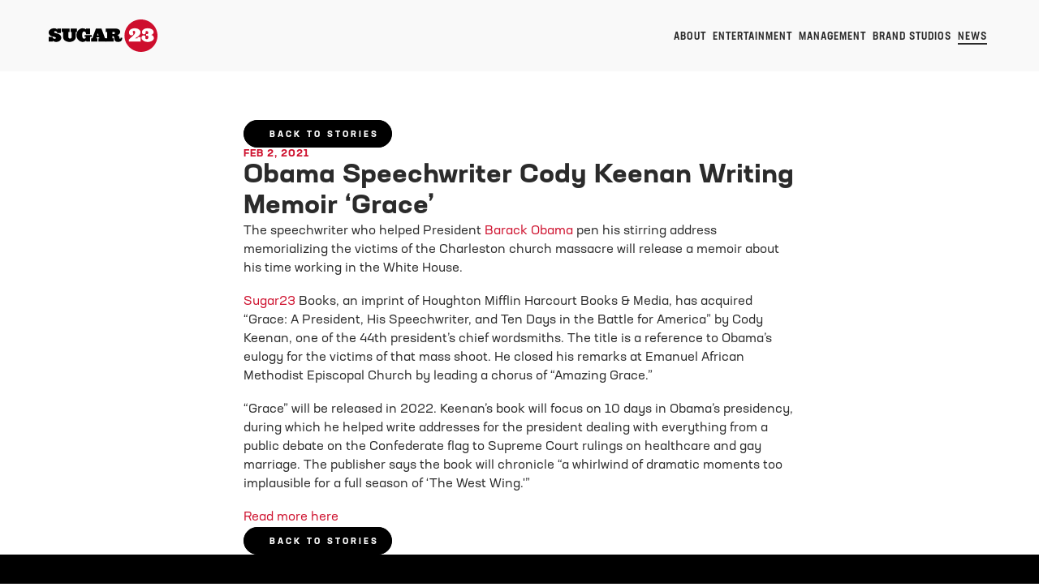

--- FILE ---
content_type: text/html
request_url: https://www.sugar23.com/news/obama-speechwriter-cody-keenan-writing-memoir-grace
body_size: 25798
content:
<!doctype html>
<!-- ✨ Built with Framer • https://www.framer.com/ -->
<html lang="en">
<head>
    <meta charset="utf-8">
    
    
    
    <!-- Start of headStart -->
    
    <!-- End of headStart -->
    <meta name="viewport" content="width=device-width">
    <meta name="generator" content="Framer 2ac8f15">
    <title>Obama Speechwriter Cody Keenan Writing Memoir ‘Grace’ - My Framer Site</title>
    <meta name="description" content="Founded in 2017 by Academy Award®-winning manager-producer Michael Sugar, Sugar23 is an emerging management and creative platform.">
    <meta name="framer-search-index" content="https://framerusercontent.com/sites/3s7OJcNe86tm1LfLlYw33S/searchIndex-24Ur4Bn8n6um.json">
    <link href="https://framerusercontent.com/images/jc0uxHEX795pdfK0IdoQkPkdtM.png" rel="icon" media="(prefers-color-scheme: light)">
    <link href="https://framerusercontent.com/images/jc0uxHEX795pdfK0IdoQkPkdtM.png" rel="icon" media="(prefers-color-scheme: dark)">
    <!-- Open Graph / Facebook -->
    <meta property="og:type" content="website">
    <meta property="og:title" content="Obama Speechwriter Cody Keenan Writing Memoir ‘Grace’ - My Framer Site">
    <meta property="og:description" content="Founded in 2017 by Academy Award®-winning manager-producer Michael Sugar, Sugar23 is an emerging management and creative platform.">
    <meta property="og:image" content="https://framerusercontent.com/images/MF4xp7Fs8Ej3ubSJ0GKXkXeZo.png">
    <!-- Twitter -->
    <meta name="twitter:card" content="summary_large_image">
    <meta name="twitter:title" content="Obama Speechwriter Cody Keenan Writing Memoir ‘Grace’ - My Framer Site">
    <meta name="twitter:description" content="Founded in 2017 by Academy Award®-winning manager-producer Michael Sugar, Sugar23 is an emerging management and creative platform.">
    <meta name="twitter:image" content="https://framerusercontent.com/images/MF4xp7Fs8Ej3ubSJ0GKXkXeZo.png">
    
    
    <meta name="robots" content="max-image-preview:large"><link rel="canonical" href="https://www.sugar23.com/news/obama-speechwriter-cody-keenan-writing-memoir-grace"><meta property="og:url" content="https://www.sugar23.com/news/obama-speechwriter-cody-keenan-writing-memoir-grace"><style data-framer-breakpoint-css>@media(min-width: 1200px){.hidden-1j5ryw3{display:none!important}}@media(min-width: 810px) and (max-width: 1199px){.hidden-sxhjwz{display:none!important}}@media(max-width: 809px){.hidden-1xz6kna{display:none!important}}</style><style data-framer-css-ssr-minified data-framer-components="framer-lib-cursors-host framer-97yYs PropertyOverrides framer-N43ju framer-stxGi framer-8qfeI framer-b2A6x framer-Ed5u7 framer-YTSJk framer-cvTYu framer-rr85A framer-PBudA framer-U9EYA framer-q7eOe">html,body,#main{margin:0;padding:0;box-sizing:border-box}:root{-webkit-font-smoothing:antialiased;-moz-osx-font-smoothing:grayscale}*{box-sizing:border-box;-webkit-font-smoothing:inherit}h1,h2,h3,h4,h5,h6,p,figure{margin:0}body,input,textarea,select,button{font-size:12px;font-family:sans-serif}body{--token-fd45b716-0fce-45ab-82ea-4cf90d73f31d: rgb(206, 16, 45);--token-8e84c3f2-f321-4fd3-a2cd-ad215ba81ff8: rgb(43, 43, 43);--token-1602d14e-81d2-45b4-b29f-7fa9d51d7865: rgb(245, 245, 245);--token-b91f43b4-397e-4da0-9ee8-2b8d28969953: #A3A3A3}@font-face{font-family:Neusa Next Pro Condensed Bold;src:url(https://framerusercontent.com/assets/nNwkcQ4EA0JKxwcLafkS9j30108.otf);font-display:swap}@font-face{font-family:Neusa Next Pro Bold;src:url(https://framerusercontent.com/modules/assets/OZc3O2P0FJ21DQfcBC0ZfO93PBM~OXB0_6b9uABSWyzajH1fMMGzaS2J2GgW5w217aHyA-4.otf);font-display:swap}@font-face{font-family:Neusa Next Pro Condensed Medium;src:url(https://framerusercontent.com/modules/assets/p6ekuat77UoGYwSueEyrRnQf8XQ~D2Nrr0TQvletjR8nJx5pdlWz37SMo3Kt_eqjcuKPXpU.otf);font-display:swap}@font-face{font-family:Neusa Next Pro Wide Regular;src:url(https://framerusercontent.com/modules/assets/hVRQJ07CiW0LhC5lCeROJmdKYMY~rhWAcUK9MLMPASnuqNJE31qiuBg-FSJ9oiHVjlyrbfM.otf);font-display:swap}@font-face{font-family:Neusa Next Pro Wide Bold;src:url(https://framerusercontent.com/modules/assets/IUQcKEOb1TO90ipjHPfSMogg~O1CJIEuWy_n3Al9NLqJBfgxRSTwwNw5TexPxViMQvjM.otf);font-display:swap}@font-face{font-family:Quincy CF Light Italic;src:url(https://framerusercontent.com/modules/assets/UlXBaygT2L4G6UOT7kP8RoPuyNw~Cq8tbCwV21PEJqiDbIgNoEXHLjkoflWdxoTpFiVTI1Q.otf);font-display:swap}@font-face{font-family:Neusa Next Pro Wide Light Italic;src:url(https://framerusercontent.com/assets/hLNFBfupVwCepAiblGOkkRVPAI.otf);font-display:swap}@font-face{font-family:Neusa Next Pro Wide Medium Italic;src:url(https://framerusercontent.com/assets/ohzmcT9gAaEl6OA0wmD8GgqKGk.otf);font-display:swap}@font-face{font-family:Neusa Next Pro Wide Medium;src:url(https://framerusercontent.com/modules/assets/H3S61GnMUMSAaCWnLyNoZnnw0Y~h02hGl2sVLtkynC75G6JpMF3vrTeu72FMyvv3I0loFw.otf);font-display:swap}@font-face{font-family:Quincy CF Bold Italic;src:url(https://framerusercontent.com/assets/ZVk0ZG2g5EGyrLfw4IrGhAA8POo.otf);font-display:swap}@font-face{font-family:Neusa Next Pro Wide Italic;src:url(https://framerusercontent.com/modules/assets/lgupHHpU22NXnndDfwckeUYv1eg~atupanWtFeNbHEt5cU9VZoFgNKwoITuVWU0ulcEZfJw.otf);font-display:swap}@font-face{font-family:Inter;src:url(https://framerusercontent.com/assets/5vvr9Vy74if2I6bQbJvbw7SY1pQ.woff2);font-display:swap;font-style:normal;font-weight:400;unicode-range:U+0460-052F,U+1C80-1C88,U+20B4,U+2DE0-2DFF,U+A640-A69F,U+FE2E-FE2F}@font-face{font-family:Inter;src:url(https://framerusercontent.com/assets/EOr0mi4hNtlgWNn9if640EZzXCo.woff2);font-display:swap;font-style:normal;font-weight:400;unicode-range:U+0301,U+0400-045F,U+0490-0491,U+04B0-04B1,U+2116}@font-face{font-family:Inter;src:url(https://framerusercontent.com/assets/Y9k9QrlZAqio88Klkmbd8VoMQc.woff2);font-display:swap;font-style:normal;font-weight:400;unicode-range:U+1F00-1FFF}@font-face{font-family:Inter;src:url(https://framerusercontent.com/assets/OYrD2tBIBPvoJXiIHnLoOXnY9M.woff2);font-display:swap;font-style:normal;font-weight:400;unicode-range:U+0370-03FF}@font-face{font-family:Inter;src:url(https://framerusercontent.com/assets/JeYwfuaPfZHQhEG8U5gtPDZ7WQ.woff2);font-display:swap;font-style:normal;font-weight:400;unicode-range:U+0100-024F,U+0259,U+1E00-1EFF,U+2020,U+20A0-20AB,U+20AD-20CF,U+2113,U+2C60-2C7F,U+A720-A7FF}@font-face{font-family:Inter;src:url(https://framerusercontent.com/assets/vQyevYAyHtARFwPqUzQGpnDs.woff2);font-display:swap;font-style:normal;font-weight:400;unicode-range:U+0000-00FF,U+0131,U+0152-0153,U+02BB-02BC,U+02C6,U+02DA,U+02DC,U+2000-206F,U+2074,U+20AC,U+2122,U+2191,U+2193,U+2212,U+2215,U+FEFF,U+FFFD}@font-face{font-family:Inter;src:url(https://framerusercontent.com/assets/b6Y37FthZeALduNqHicBT6FutY.woff2);font-display:swap;font-style:normal;font-weight:400;unicode-range:U+0102-0103,U+0110-0111,U+0128-0129,U+0168-0169,U+01A0-01A1,U+01AF-01B0,U+1EA0-1EF9,U+20AB}@font-face{font-family:Inter;src:url(https://framerusercontent.com/assets/NXxvFRoY5LDh3yCm7MEP2jqYk.woff2);font-display:block;font-style:normal;font-weight:100;unicode-range:U+0460-052F,U+1C80-1C88,U+20B4,U+2DE0-2DFF,U+A640-A69F,U+FE2E-FE2F}@font-face{font-family:Inter;src:url(https://framerusercontent.com/assets/5CcgcVyoWSqO1THBiISd6oCog.woff2);font-display:block;font-style:normal;font-weight:100;unicode-range:U+0301,U+0400-045F,U+0490-0491,U+04B0-04B1,U+2116}@font-face{font-family:Inter;src:url(https://framerusercontent.com/assets/MF544SVCvk3yNpLIz3pwDXFZPKM.woff2);font-display:block;font-style:normal;font-weight:100;unicode-range:U+1F00-1FFF}@font-face{font-family:Inter;src:url(https://framerusercontent.com/assets/TNtxudDBkAm2RXdtU3rvTBwoM.woff2);font-display:block;font-style:normal;font-weight:100;unicode-range:U+0370-03FF}@font-face{font-family:Inter;src:url(https://framerusercontent.com/assets/fIabp4VN5z7iJ3lNOz9qfNeQHc.woff2);font-display:block;font-style:normal;font-weight:100;unicode-range:U+0100-024F,U+0259,U+1E00-1EFF,U+2020,U+20A0-20AB,U+20AD-20CF,U+2113,U+2C60-2C7F,U+A720-A7FF}@font-face{font-family:Inter;src:url(https://framerusercontent.com/assets/YSOgKh50dqzzsXffetgcarlLHcI.woff2);font-display:block;font-style:normal;font-weight:100;unicode-range:U+0000-00FF,U+0131,U+0152-0153,U+02BB-02BC,U+02C6,U+02DA,U+02DC,U+2000-206F,U+2074,U+20AC,U+2122,U+2191,U+2193,U+2212,U+2215,U+FEFF,U+FFFD}@font-face{font-family:Inter;src:url(https://framerusercontent.com/assets/9iRSYClnXA0RMygyIn6yjjWXJw.woff2);font-display:block;font-style:normal;font-weight:100;unicode-range:U+0102-0103,U+0110-0111,U+0128-0129,U+0168-0169,U+01A0-01A1,U+01AF-01B0,U+1EA0-1EF9,U+20AB}@font-face{font-family:Inter;src:url(https://framerusercontent.com/assets/MVhJhYeDWxeyqT939zMNyw9p8.woff2);font-display:block;font-style:normal;font-weight:200;unicode-range:U+0460-052F,U+1C80-1C88,U+20B4,U+2DE0-2DFF,U+A640-A69F,U+FE2E-FE2F}@font-face{font-family:Inter;src:url(https://framerusercontent.com/assets/WXQXYfAQJIi2pCJACAfWWXfIDqI.woff2);font-display:block;font-style:normal;font-weight:200;unicode-range:U+0301,U+0400-045F,U+0490-0491,U+04B0-04B1,U+2116}@font-face{font-family:Inter;src:url(https://framerusercontent.com/assets/RJeJJARdrtNUtic58kOz7hIgBuE.woff2);font-display:block;font-style:normal;font-weight:200;unicode-range:U+1F00-1FFF}@font-face{font-family:Inter;src:url(https://framerusercontent.com/assets/4hBRAuM02i3fsxYDzyNvt5Az2so.woff2);font-display:block;font-style:normal;font-weight:200;unicode-range:U+0370-03FF}@font-face{font-family:Inter;src:url(https://framerusercontent.com/assets/fz1JbBffNGgK7BNUI1mmbFBlgA8.woff2);font-display:block;font-style:normal;font-weight:200;unicode-range:U+0100-024F,U+0259,U+1E00-1EFF,U+2020,U+20A0-20AB,U+20AD-20CF,U+2113,U+2C60-2C7F,U+A720-A7FF}@font-face{font-family:Inter;src:url(https://framerusercontent.com/assets/hgmI3sEShaw5UU738TAjDBQPH0.woff2);font-display:block;font-style:normal;font-weight:200;unicode-range:U+0000-00FF,U+0131,U+0152-0153,U+02BB-02BC,U+02C6,U+02DA,U+02DC,U+2000-206F,U+2074,U+20AC,U+2122,U+2191,U+2193,U+2212,U+2215,U+FEFF,U+FFFD}@font-face{font-family:Inter;src:url(https://framerusercontent.com/assets/eIZyQwIlHYR0mnMSneEDMtqBPgw.woff2);font-display:block;font-style:normal;font-weight:200;unicode-range:U+0102-0103,U+0110-0111,U+0128-0129,U+0168-0169,U+01A0-01A1,U+01AF-01B0,U+1EA0-1EF9,U+20AB}@font-face{font-family:Inter;src:url(https://framerusercontent.com/assets/BkDpl4ghaqvMi1btKFyG2tdbec.woff2);font-display:swap;font-style:normal;font-weight:300;unicode-range:U+0460-052F,U+1C80-1C88,U+20B4,U+2DE0-2DFF,U+A640-A69F,U+FE2E-FE2F}@font-face{font-family:Inter;src:url(https://framerusercontent.com/assets/zAMK70AQRFSShJgUiaR5IiIhgzk.woff2);font-display:swap;font-style:normal;font-weight:300;unicode-range:U+0301,U+0400-045F,U+0490-0491,U+04B0-04B1,U+2116}@font-face{font-family:Inter;src:url(https://framerusercontent.com/assets/IETjvc5qzUaRoaruDpPSwCUM8.woff2);font-display:swap;font-style:normal;font-weight:300;unicode-range:U+1F00-1FFF}@font-face{font-family:Inter;src:url(https://framerusercontent.com/assets/oLCoaT3ioA0fHdJnWR9W6k7NY.woff2);font-display:swap;font-style:normal;font-weight:300;unicode-range:U+0370-03FF}@font-face{font-family:Inter;src:url(https://framerusercontent.com/assets/Sj0PCHQSBjFmEp6NBWg6FNaKc.woff2);font-display:swap;font-style:normal;font-weight:300;unicode-range:U+0100-024F,U+0259,U+1E00-1EFF,U+2020,U+20A0-20AB,U+20AD-20CF,U+2113,U+2C60-2C7F,U+A720-A7FF}@font-face{font-family:Inter;src:url(https://framerusercontent.com/assets/v2q8JTTTs7McDMSEhnxAIBqd0.woff2);font-display:swap;font-style:normal;font-weight:300;unicode-range:U+0000-00FF,U+0131,U+0152-0153,U+02BB-02BC,U+02C6,U+02DA,U+02DC,U+2000-206F,U+2074,U+20AC,U+2122,U+2191,U+2193,U+2212,U+2215,U+FEFF,U+FFFD}@font-face{font-family:Inter;src:url(https://framerusercontent.com/assets/H4TfENUY1rh8R9UaSD6vngjJP3M.woff2);font-display:swap;font-style:normal;font-weight:300;unicode-range:U+0102-0103,U+0110-0111,U+0128-0129,U+0168-0169,U+01A0-01A1,U+01AF-01B0,U+1EA0-1EF9,U+20AB}@font-face{font-family:Inter;src:url(https://framerusercontent.com/assets/5A3Ce6C9YYmCjpQx9M4inSaKU.woff2);font-display:swap;font-style:normal;font-weight:500;unicode-range:U+0460-052F,U+1C80-1C88,U+20B4,U+2DE0-2DFF,U+A640-A69F,U+FE2E-FE2F}@font-face{font-family:Inter;src:url(https://framerusercontent.com/assets/Qx95Xyt0Ka3SGhinnbXIGpEIyP4.woff2);font-display:swap;font-style:normal;font-weight:500;unicode-range:U+0301,U+0400-045F,U+0490-0491,U+04B0-04B1,U+2116}@font-face{font-family:Inter;src:url(https://framerusercontent.com/assets/6mJuEAguuIuMog10gGvH5d3cl8.woff2);font-display:swap;font-style:normal;font-weight:500;unicode-range:U+1F00-1FFF}@font-face{font-family:Inter;src:url(https://framerusercontent.com/assets/xYYWaj7wCU5zSQH0eXvSaS19wo.woff2);font-display:swap;font-style:normal;font-weight:500;unicode-range:U+0370-03FF}@font-face{font-family:Inter;src:url(https://framerusercontent.com/assets/otTaNuNpVK4RbdlT7zDDdKvQBA.woff2);font-display:swap;font-style:normal;font-weight:500;unicode-range:U+0100-024F,U+0259,U+1E00-1EFF,U+2020,U+20A0-20AB,U+20AD-20CF,U+2113,U+2C60-2C7F,U+A720-A7FF}@font-face{font-family:Inter;src:url(https://framerusercontent.com/assets/d3tHnaQIAeqiE5hGcRw4mmgWYU.woff2);font-display:swap;font-style:normal;font-weight:500;unicode-range:U+0000-00FF,U+0131,U+0152-0153,U+02BB-02BC,U+02C6,U+02DA,U+02DC,U+2000-206F,U+2074,U+20AC,U+2122,U+2191,U+2193,U+2212,U+2215,U+FEFF,U+FFFD}@font-face{font-family:Inter;src:url(https://framerusercontent.com/assets/DolVirEGb34pEXEp8t8FQBSK4.woff2);font-display:swap;font-style:normal;font-weight:500;unicode-range:U+0102-0103,U+0110-0111,U+0128-0129,U+0168-0169,U+01A0-01A1,U+01AF-01B0,U+1EA0-1EF9,U+20AB}@font-face{font-family:Inter;src:url(https://framerusercontent.com/assets/hyOgCu0Xnghbimh0pE8QTvtt2AU.woff2);font-display:swap;font-style:normal;font-weight:600;unicode-range:U+0460-052F,U+1C80-1C88,U+20B4,U+2DE0-2DFF,U+A640-A69F,U+FE2E-FE2F}@font-face{font-family:Inter;src:url(https://framerusercontent.com/assets/NeGmSOXrPBfEFIy5YZeHq17LEDA.woff2);font-display:swap;font-style:normal;font-weight:600;unicode-range:U+0301,U+0400-045F,U+0490-0491,U+04B0-04B1,U+2116}@font-face{font-family:Inter;src:url(https://framerusercontent.com/assets/oYaAX5himiTPYuN8vLWnqBbfD2s.woff2);font-display:swap;font-style:normal;font-weight:600;unicode-range:U+1F00-1FFF}@font-face{font-family:Inter;src:url(https://framerusercontent.com/assets/lEJLP4R0yuCaMCjSXYHtJw72M.woff2);font-display:swap;font-style:normal;font-weight:600;unicode-range:U+0370-03FF}@font-face{font-family:Inter;src:url(https://framerusercontent.com/assets/cRJyLNuTJR5jbyKzGi33wU9cqIQ.woff2);font-display:swap;font-style:normal;font-weight:600;unicode-range:U+0100-024F,U+0259,U+1E00-1EFF,U+2020,U+20A0-20AB,U+20AD-20CF,U+2113,U+2C60-2C7F,U+A720-A7FF}@font-face{font-family:Inter;src:url(https://framerusercontent.com/assets/1ZFS7N918ojhhd0nQWdj3jz4w.woff2);font-display:swap;font-style:normal;font-weight:600;unicode-range:U+0000-00FF,U+0131,U+0152-0153,U+02BB-02BC,U+02C6,U+02DA,U+02DC,U+2000-206F,U+2074,U+20AC,U+2122,U+2191,U+2193,U+2212,U+2215,U+FEFF,U+FFFD}@font-face{font-family:Inter;src:url(https://framerusercontent.com/assets/A0Wcc7NgXMjUuFdquHDrIZpzZw0.woff2);font-display:swap;font-style:normal;font-weight:600;unicode-range:U+0102-0103,U+0110-0111,U+0128-0129,U+0168-0169,U+01A0-01A1,U+01AF-01B0,U+1EA0-1EF9,U+20AB}@font-face{font-family:Inter;src:url(https://framerusercontent.com/assets/DpPBYI0sL4fYLgAkX8KXOPVt7c.woff2);font-display:swap;font-style:normal;font-weight:700;unicode-range:U+0460-052F,U+1C80-1C88,U+20B4,U+2DE0-2DFF,U+A640-A69F,U+FE2E-FE2F}@font-face{font-family:Inter;src:url(https://framerusercontent.com/assets/4RAEQdEOrcnDkhHiiCbJOw92Lk.woff2);font-display:swap;font-style:normal;font-weight:700;unicode-range:U+0301,U+0400-045F,U+0490-0491,U+04B0-04B1,U+2116}@font-face{font-family:Inter;src:url(https://framerusercontent.com/assets/1K3W8DizY3v4emK8Mb08YHxTbs.woff2);font-display:swap;font-style:normal;font-weight:700;unicode-range:U+1F00-1FFF}@font-face{font-family:Inter;src:url(https://framerusercontent.com/assets/tUSCtfYVM1I1IchuyCwz9gDdQ.woff2);font-display:swap;font-style:normal;font-weight:700;unicode-range:U+0370-03FF}@font-face{font-family:Inter;src:url(https://framerusercontent.com/assets/VgYFWiwsAC5OYxAycRXXvhze58.woff2);font-display:swap;font-style:normal;font-weight:700;unicode-range:U+0100-024F,U+0259,U+1E00-1EFF,U+2020,U+20A0-20AB,U+20AD-20CF,U+2113,U+2C60-2C7F,U+A720-A7FF}@font-face{font-family:Inter;src:url(https://framerusercontent.com/assets/DXD0Q7LSl7HEvDzucnyLnGBHM.woff2);font-display:swap;font-style:normal;font-weight:700;unicode-range:U+0000-00FF,U+0131,U+0152-0153,U+02BB-02BC,U+02C6,U+02DA,U+02DC,U+2000-206F,U+2074,U+20AC,U+2122,U+2191,U+2193,U+2212,U+2215,U+FEFF,U+FFFD}@font-face{font-family:Inter;src:url(https://framerusercontent.com/assets/GIryZETIX4IFypco5pYZONKhJIo.woff2);font-display:swap;font-style:normal;font-weight:700;unicode-range:U+0102-0103,U+0110-0111,U+0128-0129,U+0168-0169,U+01A0-01A1,U+01AF-01B0,U+1EA0-1EF9,U+20AB}@font-face{font-family:Inter;src:url(https://framerusercontent.com/assets/PONfPc6h4EPYwJliXQBmjVx7QxI.woff2);font-display:swap;font-style:normal;font-weight:800;unicode-range:U+0460-052F,U+1C80-1C88,U+20B4,U+2DE0-2DFF,U+A640-A69F,U+FE2E-FE2F}@font-face{font-family:Inter;src:url(https://framerusercontent.com/assets/zsnJN7Z1wdzUvepJniD3rbvJIyU.woff2);font-display:swap;font-style:normal;font-weight:800;unicode-range:U+0301,U+0400-045F,U+0490-0491,U+04B0-04B1,U+2116}@font-face{font-family:Inter;src:url(https://framerusercontent.com/assets/UrzZBOy7RyJEWAZGduzOeHiHuY.woff2);font-display:swap;font-style:normal;font-weight:800;unicode-range:U+1F00-1FFF}@font-face{font-family:Inter;src:url(https://framerusercontent.com/assets/996sR9SfSDuYELz8oHhDOcErkY.woff2);font-display:swap;font-style:normal;font-weight:800;unicode-range:U+0370-03FF}@font-face{font-family:Inter;src:url(https://framerusercontent.com/assets/ftN1HpyPVJEoEb4q36SOrNdLXU.woff2);font-display:swap;font-style:normal;font-weight:800;unicode-range:U+0100-024F,U+0259,U+1E00-1EFF,U+2020,U+20A0-20AB,U+20AD-20CF,U+2113,U+2C60-2C7F,U+A720-A7FF}@font-face{font-family:Inter;src:url(https://framerusercontent.com/assets/jN39PDxZWEwjG7Csryx3JN2r2Y.woff2);font-display:swap;font-style:normal;font-weight:800;unicode-range:U+0000-00FF,U+0131,U+0152-0153,U+02BB-02BC,U+02C6,U+02DA,U+02DC,U+2000-206F,U+2074,U+20AC,U+2122,U+2191,U+2193,U+2212,U+2215,U+FEFF,U+FFFD}@font-face{font-family:Inter;src:url(https://framerusercontent.com/assets/JAur4lGGSGRGyrFi59JSIKqVgU.woff2);font-display:swap;font-style:normal;font-weight:800;unicode-range:U+0102-0103,U+0110-0111,U+0128-0129,U+0168-0169,U+01A0-01A1,U+01AF-01B0,U+1EA0-1EF9,U+20AB}@font-face{font-family:Inter;src:url(https://framerusercontent.com/assets/mkY5Sgyq51ik0AMrSBwhm9DJg.woff2);font-display:block;font-style:normal;font-weight:900;unicode-range:U+0460-052F,U+1C80-1C88,U+20B4,U+2DE0-2DFF,U+A640-A69F,U+FE2E-FE2F}@font-face{font-family:Inter;src:url(https://framerusercontent.com/assets/X5hj6qzcHUYv7h1390c8Rhm6550.woff2);font-display:block;font-style:normal;font-weight:900;unicode-range:U+0301,U+0400-045F,U+0490-0491,U+04B0-04B1,U+2116}@font-face{font-family:Inter;src:url(https://framerusercontent.com/assets/gQhNpS3tN86g8RcVKYUUaKt2oMQ.woff2);font-display:block;font-style:normal;font-weight:900;unicode-range:U+1F00-1FFF}@font-face{font-family:Inter;src:url(https://framerusercontent.com/assets/cugnVhSraaRyANCaUtI5FV17wk.woff2);font-display:block;font-style:normal;font-weight:900;unicode-range:U+0370-03FF}@font-face{font-family:Inter;src:url(https://framerusercontent.com/assets/5HcVoGak8k5agFJSaKa4floXVu0.woff2);font-display:block;font-style:normal;font-weight:900;unicode-range:U+0100-024F,U+0259,U+1E00-1EFF,U+2020,U+20A0-20AB,U+20AD-20CF,U+2113,U+2C60-2C7F,U+A720-A7FF}@font-face{font-family:Inter;src:url(https://framerusercontent.com/assets/jn4BtSPLlS0NDp1KiFAtFKiiY0o.woff2);font-display:block;font-style:normal;font-weight:900;unicode-range:U+0000-00FF,U+0131,U+0152-0153,U+02BB-02BC,U+02C6,U+02DA,U+02DC,U+2000-206F,U+2074,U+20AC,U+2122,U+2191,U+2193,U+2212,U+2215,U+FEFF,U+FFFD}@font-face{font-family:Inter;src:url(https://framerusercontent.com/assets/P2Bw01CtL0b9wqygO0sSVogWbo.woff2);font-display:block;font-style:normal;font-weight:900;unicode-range:U+0102-0103,U+0110-0111,U+0128-0129,U+0168-0169,U+01A0-01A1,U+01AF-01B0,U+1EA0-1EF9,U+20AB}@font-face{font-family:Inter;src:url(https://framerusercontent.com/assets/YJsHMqeEm0oDHuxRTVCwg5eZuo.woff2);font-display:block;font-style:italic;font-weight:100;unicode-range:U+0460-052F,U+1C80-1C88,U+20B4,U+2DE0-2DFF,U+A640-A69F,U+FE2E-FE2F}@font-face{font-family:Inter;src:url(https://framerusercontent.com/assets/oJJMyJlDykMObEyb5VexHSxd24.woff2);font-display:block;font-style:italic;font-weight:100;unicode-range:U+0301,U+0400-045F,U+0490-0491,U+04B0-04B1,U+2116}@font-face{font-family:Inter;src:url(https://framerusercontent.com/assets/IpeaX0WzLaonj68howNZg4SJJaY.woff2);font-display:block;font-style:italic;font-weight:100;unicode-range:U+1F00-1FFF}@font-face{font-family:Inter;src:url(https://framerusercontent.com/assets/KCj1bV3vDXY5OLHttTeRYcu9J8.woff2);font-display:block;font-style:italic;font-weight:100;unicode-range:U+0370-03FF}@font-face{font-family:Inter;src:url(https://framerusercontent.com/assets/biaVHhOprxbHaR3dIP7Z8cYurHg.woff2);font-display:block;font-style:italic;font-weight:100;unicode-range:U+0100-024F,U+0259,U+1E00-1EFF,U+2020,U+20A0-20AB,U+20AD-20CF,U+2113,U+2C60-2C7F,U+A720-A7FF}@font-face{font-family:Inter;src:url(https://framerusercontent.com/assets/BpOIEy4nYtcp1RwqOtwAgi2EiDE.woff2);font-display:block;font-style:italic;font-weight:100;unicode-range:U+0000-00FF,U+0131,U+0152-0153,U+02BB-02BC,U+02C6,U+02DA,U+02DC,U+2000-206F,U+2074,U+20AC,U+2122,U+2191,U+2193,U+2212,U+2215,U+FEFF,U+FFFD}@font-face{font-family:Inter;src:url(https://framerusercontent.com/assets/gNa011yWpVpNFgUhhSlDX8nUiPQ.woff2);font-display:block;font-style:italic;font-weight:100;unicode-range:U+0102-0103,U+0110-0111,U+0128-0129,U+0168-0169,U+01A0-01A1,U+01AF-01B0,U+1EA0-1EF9,U+20AB}@font-face{font-family:Inter;src:url(https://framerusercontent.com/assets/vpq17U0WM26sBGHgq9jnrUmUf8.woff2);font-display:block;font-style:italic;font-weight:200;unicode-range:U+0460-052F,U+1C80-1C88,U+20B4,U+2DE0-2DFF,U+A640-A69F,U+FE2E-FE2F}@font-face{font-family:Inter;src:url(https://framerusercontent.com/assets/bNYh7lNMEpOegeRYAtyGel1WqBE.woff2);font-display:block;font-style:italic;font-weight:200;unicode-range:U+0301,U+0400-045F,U+0490-0491,U+04B0-04B1,U+2116}@font-face{font-family:Inter;src:url(https://framerusercontent.com/assets/FBzcXZYmdulcZC0z278U6o0cw.woff2);font-display:block;font-style:italic;font-weight:200;unicode-range:U+1F00-1FFF}@font-face{font-family:Inter;src:url(https://framerusercontent.com/assets/ua60IRqWK94xCrq0SC639Hbsdjg.woff2);font-display:block;font-style:italic;font-weight:200;unicode-range:U+0370-03FF}@font-face{font-family:Inter;src:url(https://framerusercontent.com/assets/Pd8gNPn2dSCh4FyjWFw9PJysoQ.woff2);font-display:block;font-style:italic;font-weight:200;unicode-range:U+0100-024F,U+0259,U+1E00-1EFF,U+2020,U+20A0-20AB,U+20AD-20CF,U+2113,U+2C60-2C7F,U+A720-A7FF}@font-face{font-family:Inter;src:url(https://framerusercontent.com/assets/zpiI5DA3vCb3G2sqEyq9xqogo.woff2);font-display:block;font-style:italic;font-weight:200;unicode-range:U+0000-00FF,U+0131,U+0152-0153,U+02BB-02BC,U+02C6,U+02DA,U+02DC,U+2000-206F,U+2074,U+20AC,U+2122,U+2191,U+2193,U+2212,U+2215,U+FEFF,U+FFFD}@font-face{font-family:Inter;src:url(https://framerusercontent.com/assets/DtVQjTG8OGGKnwKYrMHRZVCyo.woff2);font-display:block;font-style:italic;font-weight:200;unicode-range:U+0102-0103,U+0110-0111,U+0128-0129,U+0168-0169,U+01A0-01A1,U+01AF-01B0,U+1EA0-1EF9,U+20AB}@font-face{font-family:Inter;src:url(https://framerusercontent.com/assets/YYB6GZmCWnZq3RWZOghuZIOxQY.woff2);font-display:swap;font-style:italic;font-weight:300;unicode-range:U+0460-052F,U+1C80-1C88,U+20B4,U+2DE0-2DFF,U+A640-A69F,U+FE2E-FE2F}@font-face{font-family:Inter;src:url(https://framerusercontent.com/assets/miJTzODdiyIr3tRo9KEoqXXk2PM.woff2);font-display:swap;font-style:italic;font-weight:300;unicode-range:U+0301,U+0400-045F,U+0490-0491,U+04B0-04B1,U+2116}@font-face{font-family:Inter;src:url(https://framerusercontent.com/assets/6ZMhcggRFfEfbf7lncCpaUbA.woff2);font-display:swap;font-style:italic;font-weight:300;unicode-range:U+1F00-1FFF}@font-face{font-family:Inter;src:url(https://framerusercontent.com/assets/8sCN6PGUr4I8q5hC5twAXfcwqV0.woff2);font-display:swap;font-style:italic;font-weight:300;unicode-range:U+0370-03FF}@font-face{font-family:Inter;src:url(https://framerusercontent.com/assets/aUYDUTztS7anQw5JuwCncXeLOBY.woff2);font-display:swap;font-style:italic;font-weight:300;unicode-range:U+0100-024F,U+0259,U+1E00-1EFF,U+2020,U+20A0-20AB,U+20AD-20CF,U+2113,U+2C60-2C7F,U+A720-A7FF}@font-face{font-family:Inter;src:url(https://framerusercontent.com/assets/5mDAOkC5Wpzo7NkuE9oYfqlY2u4.woff2);font-display:swap;font-style:italic;font-weight:300;unicode-range:U+0000-00FF,U+0131,U+0152-0153,U+02BB-02BC,U+02C6,U+02DA,U+02DC,U+2000-206F,U+2074,U+20AC,U+2122,U+2191,U+2193,U+2212,U+2215,U+FEFF,U+FFFD}@font-face{font-family:Inter;src:url(https://framerusercontent.com/assets/yDiPvYxioBHsicnYxpPW35WQmx8.woff2);font-display:swap;font-style:italic;font-weight:300;unicode-range:U+0102-0103,U+0110-0111,U+0128-0129,U+0168-0169,U+01A0-01A1,U+01AF-01B0,U+1EA0-1EF9,U+20AB}@font-face{font-family:Inter;src:url(https://framerusercontent.com/assets/CfMzU8w2e7tHgF4T4rATMPuWosA.woff2);font-display:swap;font-style:italic;font-weight:400;unicode-range:U+0460-052F,U+1C80-1C88,U+20B4,U+2DE0-2DFF,U+A640-A69F,U+FE2E-FE2F}@font-face{font-family:Inter;src:url(https://framerusercontent.com/assets/867QObYax8ANsfX4TGEVU9YiCM.woff2);font-display:swap;font-style:italic;font-weight:400;unicode-range:U+0301,U+0400-045F,U+0490-0491,U+04B0-04B1,U+2116}@font-face{font-family:Inter;src:url(https://framerusercontent.com/assets/Oyn2ZbENFdnW7mt2Lzjk1h9Zb9k.woff2);font-display:swap;font-style:italic;font-weight:400;unicode-range:U+1F00-1FFF}@font-face{font-family:Inter;src:url(https://framerusercontent.com/assets/cdAe8hgZ1cMyLu9g005pAW3xMo.woff2);font-display:swap;font-style:italic;font-weight:400;unicode-range:U+0370-03FF}@font-face{font-family:Inter;src:url(https://framerusercontent.com/assets/DOfvtmE1UplCq161m6Hj8CSQYg.woff2);font-display:swap;font-style:italic;font-weight:400;unicode-range:U+0100-024F,U+0259,U+1E00-1EFF,U+2020,U+20A0-20AB,U+20AD-20CF,U+2113,U+2C60-2C7F,U+A720-A7FF}@font-face{font-family:Inter;src:url(https://framerusercontent.com/assets/vFzuJY0c65av44uhEKB6vyjFMg.woff2);font-display:swap;font-style:italic;font-weight:400;unicode-range:U+0000-00FF,U+0131,U+0152-0153,U+02BB-02BC,U+02C6,U+02DA,U+02DC,U+2000-206F,U+2074,U+20AC,U+2122,U+2191,U+2193,U+2212,U+2215,U+FEFF,U+FFFD}@font-face{font-family:Inter;src:url(https://framerusercontent.com/assets/tKtBcDnBMevsEEJKdNGhhkLzYo.woff2);font-display:swap;font-style:italic;font-weight:400;unicode-range:U+0102-0103,U+0110-0111,U+0128-0129,U+0168-0169,U+01A0-01A1,U+01AF-01B0,U+1EA0-1EF9,U+20AB}@font-face{font-family:Inter;src:url(https://framerusercontent.com/assets/khkJkwSL66WFg8SX6Wa726c.woff2);font-display:swap;font-style:italic;font-weight:500;unicode-range:U+0460-052F,U+1C80-1C88,U+20B4,U+2DE0-2DFF,U+A640-A69F,U+FE2E-FE2F}@font-face{font-family:Inter;src:url(https://framerusercontent.com/assets/0E7IMbDzcGABpBwwqNEt60wU0w.woff2);font-display:swap;font-style:italic;font-weight:500;unicode-range:U+0301,U+0400-045F,U+0490-0491,U+04B0-04B1,U+2116}@font-face{font-family:Inter;src:url(https://framerusercontent.com/assets/NTJ0nQgIF0gcDelS14zQ9NR9Q.woff2);font-display:swap;font-style:italic;font-weight:500;unicode-range:U+1F00-1FFF}@font-face{font-family:Inter;src:url(https://framerusercontent.com/assets/QrcNhgEPfRl0LS8qz5Ln8olanl8.woff2);font-display:swap;font-style:italic;font-weight:500;unicode-range:U+0370-03FF}@font-face{font-family:Inter;src:url(https://framerusercontent.com/assets/JEXmejW8mXOYMtt0hyRg811kHac.woff2);font-display:swap;font-style:italic;font-weight:500;unicode-range:U+0100-024F,U+0259,U+1E00-1EFF,U+2020,U+20A0-20AB,U+20AD-20CF,U+2113,U+2C60-2C7F,U+A720-A7FF}@font-face{font-family:Inter;src:url(https://framerusercontent.com/assets/ksvR4VsLksjpSwnC2fPgHRNMw.woff2);font-display:swap;font-style:italic;font-weight:500;unicode-range:U+0000-00FF,U+0131,U+0152-0153,U+02BB-02BC,U+02C6,U+02DA,U+02DC,U+2000-206F,U+2074,U+20AC,U+2122,U+2191,U+2193,U+2212,U+2215,U+FEFF,U+FFFD}@font-face{font-family:Inter;src:url(https://framerusercontent.com/assets/uy9s0iWuxiNnVt8EpTI3gzohpwo.woff2);font-display:swap;font-style:italic;font-weight:500;unicode-range:U+0102-0103,U+0110-0111,U+0128-0129,U+0168-0169,U+01A0-01A1,U+01AF-01B0,U+1EA0-1EF9,U+20AB}@font-face{font-family:Inter;src:url(https://framerusercontent.com/assets/vxBnBhH8768IFAXAb4Qf6wQHKs.woff2);font-display:swap;font-style:italic;font-weight:600;unicode-range:U+0460-052F,U+1C80-1C88,U+20B4,U+2DE0-2DFF,U+A640-A69F,U+FE2E-FE2F}@font-face{font-family:Inter;src:url(https://framerusercontent.com/assets/zSsEuoJdh8mcFVk976C05ZfQr8.woff2);font-display:swap;font-style:italic;font-weight:600;unicode-range:U+0301,U+0400-045F,U+0490-0491,U+04B0-04B1,U+2116}@font-face{font-family:Inter;src:url(https://framerusercontent.com/assets/b8ezwLrN7h2AUoPEENcsTMVJ0.woff2);font-display:swap;font-style:italic;font-weight:600;unicode-range:U+1F00-1FFF}@font-face{font-family:Inter;src:url(https://framerusercontent.com/assets/mvNEIBLyHbscgHtwfsByjXUz3XY.woff2);font-display:swap;font-style:italic;font-weight:600;unicode-range:U+0370-03FF}@font-face{font-family:Inter;src:url(https://framerusercontent.com/assets/6FI2EneKzM3qBy5foOZXey7coCA.woff2);font-display:swap;font-style:italic;font-weight:600;unicode-range:U+0100-024F,U+0259,U+1E00-1EFF,U+2020,U+20A0-20AB,U+20AD-20CF,U+2113,U+2C60-2C7F,U+A720-A7FF}@font-face{font-family:Inter;src:url(https://framerusercontent.com/assets/qrVgiXNd6RuQjETYQiVQ9nqCk.woff2);font-display:swap;font-style:italic;font-weight:600;unicode-range:U+0000-00FF,U+0131,U+0152-0153,U+02BB-02BC,U+02C6,U+02DA,U+02DC,U+2000-206F,U+2074,U+20AC,U+2122,U+2191,U+2193,U+2212,U+2215,U+FEFF,U+FFFD}@font-face{font-family:Inter;src:url(https://framerusercontent.com/assets/NHHeAKJVP0ZWHk5YZnQQChIsBM.woff2);font-display:swap;font-style:italic;font-weight:600;unicode-range:U+0102-0103,U+0110-0111,U+0128-0129,U+0168-0169,U+01A0-01A1,U+01AF-01B0,U+1EA0-1EF9,U+20AB}@font-face{font-family:Inter;src:url(https://framerusercontent.com/assets/H89BbHkbHDzlxZzxi8uPzTsp90.woff2);font-display:swap;font-style:italic;font-weight:700;unicode-range:U+0460-052F,U+1C80-1C88,U+20B4,U+2DE0-2DFF,U+A640-A69F,U+FE2E-FE2F}@font-face{font-family:Inter;src:url(https://framerusercontent.com/assets/u6gJwDuwB143kpNK1T1MDKDWkMc.woff2);font-display:swap;font-style:italic;font-weight:700;unicode-range:U+0301,U+0400-045F,U+0490-0491,U+04B0-04B1,U+2116}@font-face{font-family:Inter;src:url(https://framerusercontent.com/assets/43sJ6MfOPh1LCJt46OvyDuSbA6o.woff2);font-display:swap;font-style:italic;font-weight:700;unicode-range:U+1F00-1FFF}@font-face{font-family:Inter;src:url(https://framerusercontent.com/assets/wccHG0r4gBDAIRhfHiOlq6oEkqw.woff2);font-display:swap;font-style:italic;font-weight:700;unicode-range:U+0370-03FF}@font-face{font-family:Inter;src:url(https://framerusercontent.com/assets/WZ367JPwf9bRW6LdTHN8rXgSjw.woff2);font-display:swap;font-style:italic;font-weight:700;unicode-range:U+0100-024F,U+0259,U+1E00-1EFF,U+2020,U+20A0-20AB,U+20AD-20CF,U+2113,U+2C60-2C7F,U+A720-A7FF}@font-face{font-family:Inter;src:url(https://framerusercontent.com/assets/QxmhnWTzLtyjIiZcfaLIJ8EFBXU.woff2);font-display:swap;font-style:italic;font-weight:700;unicode-range:U+0000-00FF,U+0131,U+0152-0153,U+02BB-02BC,U+02C6,U+02DA,U+02DC,U+2000-206F,U+2074,U+20AC,U+2122,U+2191,U+2193,U+2212,U+2215,U+FEFF,U+FFFD}@font-face{font-family:Inter;src:url(https://framerusercontent.com/assets/2A4Xx7CngadFGlVV4xrO06OBHY.woff2);font-display:swap;font-style:italic;font-weight:700;unicode-range:U+0102-0103,U+0110-0111,U+0128-0129,U+0168-0169,U+01A0-01A1,U+01AF-01B0,U+1EA0-1EF9,U+20AB}@font-face{font-family:Inter;src:url(https://framerusercontent.com/assets/if4nAQEfO1l3iBiurvlUSTaMA.woff2);font-display:swap;font-style:italic;font-weight:800;unicode-range:U+0460-052F,U+1C80-1C88,U+20B4,U+2DE0-2DFF,U+A640-A69F,U+FE2E-FE2F}@font-face{font-family:Inter;src:url(https://framerusercontent.com/assets/GdJ7SQjcmkU1sz7lk5lMpKUlKY.woff2);font-display:swap;font-style:italic;font-weight:800;unicode-range:U+0301,U+0400-045F,U+0490-0491,U+04B0-04B1,U+2116}@font-face{font-family:Inter;src:url(https://framerusercontent.com/assets/sOA6LVskcCqlqggyjIZe0Zh39UQ.woff2);font-display:swap;font-style:italic;font-weight:800;unicode-range:U+1F00-1FFF}@font-face{font-family:Inter;src:url(https://framerusercontent.com/assets/zUCSsMbWBcHOQoATrhsPVigkc.woff2);font-display:swap;font-style:italic;font-weight:800;unicode-range:U+0370-03FF}@font-face{font-family:Inter;src:url(https://framerusercontent.com/assets/6eYp9yIAUvPZY7o0yfI4e2OP6g.woff2);font-display:swap;font-style:italic;font-weight:800;unicode-range:U+0100-024F,U+0259,U+1E00-1EFF,U+2020,U+20A0-20AB,U+20AD-20CF,U+2113,U+2C60-2C7F,U+A720-A7FF}@font-face{font-family:Inter;src:url(https://framerusercontent.com/assets/aKoimhPBfs6C7Am2HTTVjGcpE.woff2);font-display:swap;font-style:italic;font-weight:800;unicode-range:U+0000-00FF,U+0131,U+0152-0153,U+02BB-02BC,U+02C6,U+02DA,U+02DC,U+2000-206F,U+2074,U+20AC,U+2122,U+2191,U+2193,U+2212,U+2215,U+FEFF,U+FFFD}@font-face{font-family:Inter;src:url(https://framerusercontent.com/assets/L9nHaKi7ULzGWchEehsfwttxOwM.woff2);font-display:swap;font-style:italic;font-weight:800;unicode-range:U+0102-0103,U+0110-0111,U+0128-0129,U+0168-0169,U+01A0-01A1,U+01AF-01B0,U+1EA0-1EF9,U+20AB}@font-face{font-family:Inter;src:url(https://framerusercontent.com/assets/05KsVHGDmqXSBXM4yRZ65P8i0s.woff2);font-display:block;font-style:italic;font-weight:900;unicode-range:U+0460-052F,U+1C80-1C88,U+20B4,U+2DE0-2DFF,U+A640-A69F,U+FE2E-FE2F}@font-face{font-family:Inter;src:url(https://framerusercontent.com/assets/ky8ovPukK4dJ1Pxq74qGhOqCYI.woff2);font-display:block;font-style:italic;font-weight:900;unicode-range:U+0301,U+0400-045F,U+0490-0491,U+04B0-04B1,U+2116}@font-face{font-family:Inter;src:url(https://framerusercontent.com/assets/vvNSqIj42qeQ2bvCRBIWKHscrc.woff2);font-display:block;font-style:italic;font-weight:900;unicode-range:U+1F00-1FFF}@font-face{font-family:Inter;src:url(https://framerusercontent.com/assets/3ZmXbBKToJifDV9gwcifVd1tEY.woff2);font-display:block;font-style:italic;font-weight:900;unicode-range:U+0370-03FF}@font-face{font-family:Inter;src:url(https://framerusercontent.com/assets/FNfhX3dt4ChuLJq2PwdlxHO7PU.woff2);font-display:block;font-style:italic;font-weight:900;unicode-range:U+0100-024F,U+0259,U+1E00-1EFF,U+2020,U+20A0-20AB,U+20AD-20CF,U+2113,U+2C60-2C7F,U+A720-A7FF}@font-face{font-family:Inter;src:url(https://framerusercontent.com/assets/g0c8vEViiXNlKAgI4Ymmk3Ig.woff2);font-display:block;font-style:italic;font-weight:900;unicode-range:U+0000-00FF,U+0131,U+0152-0153,U+02BB-02BC,U+02C6,U+02DA,U+02DC,U+2000-206F,U+2074,U+20AC,U+2122,U+2191,U+2193,U+2212,U+2215,U+FEFF,U+FFFD}@font-face{font-family:Inter;src:url(https://framerusercontent.com/assets/efTfQcBJ53kM2pB1hezSZ3RDUFs.woff2);font-display:block;font-style:italic;font-weight:900;unicode-range:U+0102-0103,U+0110-0111,U+0128-0129,U+0168-0169,U+01A0-01A1,U+01AF-01B0,U+1EA0-1EF9,U+20AB}@font-face{font-family:Inter Display;src:url(https://framerusercontent.com/assets/2uIBiALfCHVpWbHqRMZutfT7giU.woff2);font-display:swap;font-style:normal;font-weight:400;unicode-range:U+0460-052F,U+1C80-1C88,U+20B4,U+2DE0-2DFF,U+A640-A69F,U+FE2E-FE2F}@font-face{font-family:Inter Display;src:url(https://framerusercontent.com/assets/Zwfz6xbVe5pmcWRJRgBDHnMkOkI.woff2);font-display:swap;font-style:normal;font-weight:400;unicode-range:U+0301,U+0400-045F,U+0490-0491,U+04B0-04B1,U+2116}@font-face{font-family:Inter Display;src:url(https://framerusercontent.com/assets/U9LaDDmbRhzX3sB8g8glTy5feTE.woff2);font-display:swap;font-style:normal;font-weight:400;unicode-range:U+1F00-1FFF}@font-face{font-family:Inter Display;src:url(https://framerusercontent.com/assets/tVew2LzXJ1t7QfxP1gdTIdj2o0g.woff2);font-display:swap;font-style:normal;font-weight:400;unicode-range:U+0370-03FF}@font-face{font-family:Inter Display;src:url(https://framerusercontent.com/assets/DF7bjCRmStYPqSb945lAlMfCCVQ.woff2);font-display:swap;font-style:normal;font-weight:400;unicode-range:U+0100-024F,U+0259,U+1E00-1EFF,U+2020,U+20A0-20AB,U+20AD-20CF,U+2113,U+2C60-2C7F,U+A720-A7FF}@font-face{font-family:Inter Display;src:url(https://framerusercontent.com/assets/nCpxWS6DaPlPe0lHzStXAPCo3lw.woff2);font-display:swap;font-style:normal;font-weight:400;unicode-range:U+0000-00FF,U+0131,U+0152-0153,U+02BB-02BC,U+02C6,U+02DA,U+02DC,U+2000-206F,U+2074,U+20AC,U+2122,U+2191,U+2193,U+2212,U+2215,U+FEFF,U+FFFD}@font-face{font-family:Inter Display;src:url(https://framerusercontent.com/assets/vebZUMjGyKkYsfcY73iwWTzLNag.woff2);font-display:swap;font-style:normal;font-weight:400;unicode-range:U+0102-0103,U+0110-0111,U+0128-0129,U+0168-0169,U+01A0-01A1,U+01AF-01B0,U+1EA0-1EF9,U+20AB}@font-face{font-family:Inter Display;src:url(https://framerusercontent.com/assets/Vu4RH4OOAYHIXg4LpXVzNVmbpY.woff2);font-display:block;font-style:normal;font-weight:100;unicode-range:U+0460-052F,U+1C80-1C88,U+20B4,U+2DE0-2DFF,U+A640-A69F,U+FE2E-FE2F}@font-face{font-family:Inter Display;src:url(https://framerusercontent.com/assets/eOWZqb2nQ1SLbtYmcGBFYFSOE5U.woff2);font-display:block;font-style:normal;font-weight:100;unicode-range:U+0301,U+0400-045F,U+0490-0491,U+04B0-04B1,U+2116}@font-face{font-family:Inter Display;src:url(https://framerusercontent.com/assets/H0Z3dXk6VFBv9TPQedY7FZVVVQ.woff2);font-display:block;font-style:normal;font-weight:100;unicode-range:U+1F00-1FFF}@font-face{font-family:Inter Display;src:url(https://framerusercontent.com/assets/sMud1BrfhejzYfhsGoUtjWdRb90.woff2);font-display:block;font-style:normal;font-weight:100;unicode-range:U+0370-03FF}@font-face{font-family:Inter Display;src:url(https://framerusercontent.com/assets/SDel4nEmK9AyiBktaYZfYI9DrY.woff2);font-display:block;font-style:normal;font-weight:100;unicode-range:U+0100-024F,U+0259,U+1E00-1EFF,U+2020,U+20A0-20AB,U+20AD-20CF,U+2113,U+2C60-2C7F,U+A720-A7FF}@font-face{font-family:Inter Display;src:url(https://framerusercontent.com/assets/goi1SSqo9KWshoqpg7CqWwBcQBc.woff2);font-display:block;font-style:normal;font-weight:100;unicode-range:U+0000-00FF,U+0131,U+0152-0153,U+02BB-02BC,U+02C6,U+02DA,U+02DC,U+2000-206F,U+2074,U+20AC,U+2122,U+2191,U+2193,U+2212,U+2215,U+FEFF,U+FFFD}@font-face{font-family:Inter Display;src:url(https://framerusercontent.com/assets/iPDparXDXhfwSxmuiEXzr0b1vAU.woff2);font-display:block;font-style:normal;font-weight:100;unicode-range:U+0102-0103,U+0110-0111,U+0128-0129,U+0168-0169,U+01A0-01A1,U+01AF-01B0,U+1EA0-1EF9,U+20AB}@font-face{font-family:Inter Display;src:url(https://framerusercontent.com/assets/kZK78sVb0ChIxwI4EF00ArQvpu0.woff2);font-display:block;font-style:normal;font-weight:200;unicode-range:U+0460-052F,U+1C80-1C88,U+20B4,U+2DE0-2DFF,U+A640-A69F,U+FE2E-FE2F}@font-face{font-family:Inter Display;src:url(https://framerusercontent.com/assets/zLXnIInNs9VhCJZQ1B0FvHgtWDM.woff2);font-display:block;font-style:normal;font-weight:200;unicode-range:U+0301,U+0400-045F,U+0490-0491,U+04B0-04B1,U+2116}@font-face{font-family:Inter Display;src:url(https://framerusercontent.com/assets/yHa3FUh9QDCLkYGoHU44PsRbTI.woff2);font-display:block;font-style:normal;font-weight:200;unicode-range:U+1F00-1FFF}@font-face{font-family:Inter Display;src:url(https://framerusercontent.com/assets/w3wwH92cnNPcZVAf63gAmGQW0k.woff2);font-display:block;font-style:normal;font-weight:200;unicode-range:U+0370-03FF}@font-face{font-family:Inter Display;src:url(https://framerusercontent.com/assets/w9aHRXFhel7kScIgRMsPqEwE3AY.woff2);font-display:block;font-style:normal;font-weight:200;unicode-range:U+0100-024F,U+0259,U+1E00-1EFF,U+2020,U+20A0-20AB,U+20AD-20CF,U+2113,U+2C60-2C7F,U+A720-A7FF}@font-face{font-family:Inter Display;src:url(https://framerusercontent.com/assets/uUP0myN2OEY8kWGv4U4DKeDieDg.woff2);font-display:block;font-style:normal;font-weight:200;unicode-range:U+0000-00FF,U+0131,U+0152-0153,U+02BB-02BC,U+02C6,U+02DA,U+02DC,U+2000-206F,U+2074,U+20AC,U+2122,U+2191,U+2193,U+2212,U+2215,U+FEFF,U+FFFD}@font-face{font-family:Inter Display;src:url(https://framerusercontent.com/assets/eDNmF3DmGWYDX8NrhNZOl1SDyQ.woff2);font-display:block;font-style:normal;font-weight:200;unicode-range:U+0102-0103,U+0110-0111,U+0128-0129,U+0168-0169,U+01A0-01A1,U+01AF-01B0,U+1EA0-1EF9,U+20AB}@font-face{font-family:Inter Display;src:url(https://framerusercontent.com/assets/MaMAn5Jp5gJg1z3VaLH65QwWPLc.woff2);font-display:swap;font-style:normal;font-weight:300;unicode-range:U+0460-052F,U+1C80-1C88,U+20B4,U+2DE0-2DFF,U+A640-A69F,U+FE2E-FE2F}@font-face{font-family:Inter Display;src:url(https://framerusercontent.com/assets/fEqgEChcTaneQFxeugexHq7Bk.woff2);font-display:swap;font-style:normal;font-weight:300;unicode-range:U+0301,U+0400-045F,U+0490-0491,U+04B0-04B1,U+2116}@font-face{font-family:Inter Display;src:url(https://framerusercontent.com/assets/nL7d8Ph0ViwUQorApF89PoAagQI.woff2);font-display:swap;font-style:normal;font-weight:300;unicode-range:U+1F00-1FFF}@font-face{font-family:Inter Display;src:url(https://framerusercontent.com/assets/YOHXUQlY1iC2t7qT4HeLSoBDtn4.woff2);font-display:swap;font-style:normal;font-weight:300;unicode-range:U+0370-03FF}@font-face{font-family:Inter Display;src:url(https://framerusercontent.com/assets/TfzHIi6ZmZDuhnIFGcgM6Ipuim4.woff2);font-display:swap;font-style:normal;font-weight:300;unicode-range:U+0100-024F,U+0259,U+1E00-1EFF,U+2020,U+20A0-20AB,U+20AD-20CF,U+2113,U+2C60-2C7F,U+A720-A7FF}@font-face{font-family:Inter Display;src:url(https://framerusercontent.com/assets/6e1qKhy2mljzCRhlGpuCksCGjGI.woff2);font-display:swap;font-style:normal;font-weight:300;unicode-range:U+0000-00FF,U+0131,U+0152-0153,U+02BB-02BC,U+02C6,U+02DA,U+02DC,U+2000-206F,U+2074,U+20AC,U+2122,U+2191,U+2193,U+2212,U+2215,U+FEFF,U+FFFD}@font-face{font-family:Inter Display;src:url(https://framerusercontent.com/assets/ub5XwqqEAMrXQz31ej6fNqbxnBc.woff2);font-display:swap;font-style:normal;font-weight:300;unicode-range:U+0102-0103,U+0110-0111,U+0128-0129,U+0168-0169,U+01A0-01A1,U+01AF-01B0,U+1EA0-1EF9,U+20AB}@font-face{font-family:Inter Display;src:url(https://framerusercontent.com/assets/ePuN3mCjzajIHnyCdvKBFiZkyY0.woff2);font-display:swap;font-style:normal;font-weight:500;unicode-range:U+0460-052F,U+1C80-1C88,U+20B4,U+2DE0-2DFF,U+A640-A69F,U+FE2E-FE2F}@font-face{font-family:Inter Display;src:url(https://framerusercontent.com/assets/V3j1L0o5vPFKe26Sw4HcpXCfHo.woff2);font-display:swap;font-style:normal;font-weight:500;unicode-range:U+0301,U+0400-045F,U+0490-0491,U+04B0-04B1,U+2116}@font-face{font-family:Inter Display;src:url(https://framerusercontent.com/assets/F3kdpd2N0cToWV5huaZjjgM.woff2);font-display:swap;font-style:normal;font-weight:500;unicode-range:U+1F00-1FFF}@font-face{font-family:Inter Display;src:url(https://framerusercontent.com/assets/0iDmxkizU9goZoclqIqsV5rvETU.woff2);font-display:swap;font-style:normal;font-weight:500;unicode-range:U+0370-03FF}@font-face{font-family:Inter Display;src:url(https://framerusercontent.com/assets/r0mv3NegmA0akcQsNFotG32Las.woff2);font-display:swap;font-style:normal;font-weight:500;unicode-range:U+0100-024F,U+0259,U+1E00-1EFF,U+2020,U+20A0-20AB,U+20AD-20CF,U+2113,U+2C60-2C7F,U+A720-A7FF}@font-face{font-family:Inter Display;src:url(https://framerusercontent.com/assets/8yoV9pUxquX7VD7ZXlNYKQmkmk.woff2);font-display:swap;font-style:normal;font-weight:500;unicode-range:U+0000-00FF,U+0131,U+0152-0153,U+02BB-02BC,U+02C6,U+02DA,U+02DC,U+2000-206F,U+2074,U+20AC,U+2122,U+2191,U+2193,U+2212,U+2215,U+FEFF,U+FFFD}@font-face{font-family:Inter Display;src:url(https://framerusercontent.com/assets/Ii21jnSJkulBKsHHXKlapi7fv9w.woff2);font-display:swap;font-style:normal;font-weight:500;unicode-range:U+0102-0103,U+0110-0111,U+0128-0129,U+0168-0169,U+01A0-01A1,U+01AF-01B0,U+1EA0-1EF9,U+20AB}@font-face{font-family:Inter Display;src:url(https://framerusercontent.com/assets/gazZKZuUEtvr9ULhdA4SprP0AZ0.woff2);font-display:swap;font-style:normal;font-weight:600;unicode-range:U+0460-052F,U+1C80-1C88,U+20B4,U+2DE0-2DFF,U+A640-A69F,U+FE2E-FE2F}@font-face{font-family:Inter Display;src:url(https://framerusercontent.com/assets/pe8RoujoPxuTZhqoNzYqHX2MXA.woff2);font-display:swap;font-style:normal;font-weight:600;unicode-range:U+0301,U+0400-045F,U+0490-0491,U+04B0-04B1,U+2116}@font-face{font-family:Inter Display;src:url(https://framerusercontent.com/assets/teGhWnhH3bCqefKGsIsqFy3hK8.woff2);font-display:swap;font-style:normal;font-weight:600;unicode-range:U+1F00-1FFF}@font-face{font-family:Inter Display;src:url(https://framerusercontent.com/assets/qQHxgTnEk6Czu1yW4xS82HQWFOk.woff2);font-display:swap;font-style:normal;font-weight:600;unicode-range:U+0370-03FF}@font-face{font-family:Inter Display;src:url(https://framerusercontent.com/assets/MJ3N6lfN4iP5Um8rJGqLYl03tE.woff2);font-display:swap;font-style:normal;font-weight:600;unicode-range:U+0100-024F,U+0259,U+1E00-1EFF,U+2020,U+20A0-20AB,U+20AD-20CF,U+2113,U+2C60-2C7F,U+A720-A7FF}@font-face{font-family:Inter Display;src:url(https://framerusercontent.com/assets/dHHUz45rhM2KCQpj9zttNVlibk.woff2);font-display:swap;font-style:normal;font-weight:600;unicode-range:U+0000-00FF,U+0131,U+0152-0153,U+02BB-02BC,U+02C6,U+02DA,U+02DC,U+2000-206F,U+2074,U+20AC,U+2122,U+2191,U+2193,U+2212,U+2215,U+FEFF,U+FFFD}@font-face{font-family:Inter Display;src:url(https://framerusercontent.com/assets/0SEEmmWc3vovhaai4RlRQSWRrz0.woff2);font-display:swap;font-style:normal;font-weight:600;unicode-range:U+0102-0103,U+0110-0111,U+0128-0129,U+0168-0169,U+01A0-01A1,U+01AF-01B0,U+1EA0-1EF9,U+20AB}@font-face{font-family:Inter Display;src:url(https://framerusercontent.com/assets/I11LrmuBDQZweplJ62KkVsklU5Y.woff2);font-display:swap;font-style:normal;font-weight:700;unicode-range:U+0460-052F,U+1C80-1C88,U+20B4,U+2DE0-2DFF,U+A640-A69F,U+FE2E-FE2F}@font-face{font-family:Inter Display;src:url(https://framerusercontent.com/assets/UjFZPDy3qGuDktQM4q9CxhKfIa8.woff2);font-display:swap;font-style:normal;font-weight:700;unicode-range:U+0301,U+0400-045F,U+0490-0491,U+04B0-04B1,U+2116}@font-face{font-family:Inter Display;src:url(https://framerusercontent.com/assets/8exwVHJy2DhJ4N5prYlVMrEKmQ.woff2);font-display:swap;font-style:normal;font-weight:700;unicode-range:U+1F00-1FFF}@font-face{font-family:Inter Display;src:url(https://framerusercontent.com/assets/UTeedEK21hO5jDxEUldzdScUqpg.woff2);font-display:swap;font-style:normal;font-weight:700;unicode-range:U+0370-03FF}@font-face{font-family:Inter Display;src:url(https://framerusercontent.com/assets/Ig8B8nzy11hzIWEIYnkg91sofjo.woff2);font-display:swap;font-style:normal;font-weight:700;unicode-range:U+0100-024F,U+0259,U+1E00-1EFF,U+2020,U+20A0-20AB,U+20AD-20CF,U+2113,U+2C60-2C7F,U+A720-A7FF}@font-face{font-family:Inter Display;src:url(https://framerusercontent.com/assets/n9CXKI3tsmCPeC6MCT9NziShSuQ.woff2);font-display:swap;font-style:normal;font-weight:700;unicode-range:U+0000-00FF,U+0131,U+0152-0153,U+02BB-02BC,U+02C6,U+02DA,U+02DC,U+2000-206F,U+2074,U+20AC,U+2122,U+2191,U+2193,U+2212,U+2215,U+FEFF,U+FFFD}@font-face{font-family:Inter Display;src:url(https://framerusercontent.com/assets/qctQFoJqJ9aIbRSIp0AhCQpFxn8.woff2);font-display:swap;font-style:normal;font-weight:700;unicode-range:U+0102-0103,U+0110-0111,U+0128-0129,U+0168-0169,U+01A0-01A1,U+01AF-01B0,U+1EA0-1EF9,U+20AB}@font-face{font-family:Inter Display;src:url(https://framerusercontent.com/assets/RDJfWXA0aFdpD2OO2AJLBh2Z7E.woff2);font-display:swap;font-style:normal;font-weight:800;unicode-range:U+0460-052F,U+1C80-1C88,U+20B4,U+2DE0-2DFF,U+A640-A69F,U+FE2E-FE2F}@font-face{font-family:Inter Display;src:url(https://framerusercontent.com/assets/e97VFGU1js4GGgvQCnvIiHpRf0.woff2);font-display:swap;font-style:normal;font-weight:800;unicode-range:U+0301,U+0400-045F,U+0490-0491,U+04B0-04B1,U+2116}@font-face{font-family:Inter Display;src:url(https://framerusercontent.com/assets/9WZaFuMg9OiQ7an8bugAJkUG04.woff2);font-display:swap;font-style:normal;font-weight:800;unicode-range:U+1F00-1FFF}@font-face{font-family:Inter Display;src:url(https://framerusercontent.com/assets/Kc2pkIGjh9K7EmlGx2sorKHcJDw.woff2);font-display:swap;font-style:normal;font-weight:800;unicode-range:U+0370-03FF}@font-face{font-family:Inter Display;src:url(https://framerusercontent.com/assets/pFve2DToKu0uyKsWs4NBTHpK7Vc.woff2);font-display:swap;font-style:normal;font-weight:800;unicode-range:U+0100-024F,U+0259,U+1E00-1EFF,U+2020,U+20A0-20AB,U+20AD-20CF,U+2113,U+2C60-2C7F,U+A720-A7FF}@font-face{font-family:Inter Display;src:url(https://framerusercontent.com/assets/1ZgR8LZSrJTG9VOgP5wgqaL3lQ4.woff2);font-display:swap;font-style:normal;font-weight:800;unicode-range:U+0000-00FF,U+0131,U+0152-0153,U+02BB-02BC,U+02C6,U+02DA,U+02DC,U+2000-206F,U+2074,U+20AC,U+2122,U+2191,U+2193,U+2212,U+2215,U+FEFF,U+FFFD}@font-face{font-family:Inter Display;src:url(https://framerusercontent.com/assets/4hhgqiTCDCCa8WhFmTB7QXODupk.woff2);font-display:swap;font-style:normal;font-weight:800;unicode-range:U+0102-0103,U+0110-0111,U+0128-0129,U+0168-0169,U+01A0-01A1,U+01AF-01B0,U+1EA0-1EF9,U+20AB}@font-face{font-family:Inter Display;src:url(https://framerusercontent.com/assets/EZSFVoaPWKnZ6GuVk5dlS5pk.woff2);font-display:block;font-style:normal;font-weight:900;unicode-range:U+0460-052F,U+1C80-1C88,U+20B4,U+2DE0-2DFF,U+A640-A69F,U+FE2E-FE2F}@font-face{font-family:Inter Display;src:url(https://framerusercontent.com/assets/TMYuLEOqLWgunxD5qCFeADEgk.woff2);font-display:block;font-style:normal;font-weight:900;unicode-range:U+0301,U+0400-045F,U+0490-0491,U+04B0-04B1,U+2116}@font-face{font-family:Inter Display;src:url(https://framerusercontent.com/assets/EL4v8OG6t2XwHSJLO1YF25DNiDw.woff2);font-display:block;font-style:normal;font-weight:900;unicode-range:U+1F00-1FFF}@font-face{font-family:Inter Display;src:url(https://framerusercontent.com/assets/vSoBOmgqFUd0rVCgogjwL7jQI.woff2);font-display:block;font-style:normal;font-weight:900;unicode-range:U+0370-03FF}@font-face{font-family:Inter Display;src:url(https://framerusercontent.com/assets/bIwBTbnyeAOa9wQIBagEdRDHXhE.woff2);font-display:block;font-style:normal;font-weight:900;unicode-range:U+0100-024F,U+0259,U+1E00-1EFF,U+2020,U+20A0-20AB,U+20AD-20CF,U+2113,U+2C60-2C7F,U+A720-A7FF}@font-face{font-family:Inter Display;src:url(https://framerusercontent.com/assets/ytuJ1iJd5SddEQ3LTMbeYRRwiE.woff2);font-display:block;font-style:normal;font-weight:900;unicode-range:U+0000-00FF,U+0131,U+0152-0153,U+02BB-02BC,U+02C6,U+02DA,U+02DC,U+2000-206F,U+2074,U+20AC,U+2122,U+2191,U+2193,U+2212,U+2215,U+FEFF,U+FFFD}@font-face{font-family:Inter Display;src:url(https://framerusercontent.com/assets/fmXYBApyDC604dR7g2aaACGvCk.woff2);font-display:block;font-style:normal;font-weight:900;unicode-range:U+0102-0103,U+0110-0111,U+0128-0129,U+0168-0169,U+01A0-01A1,U+01AF-01B0,U+1EA0-1EF9,U+20AB}@font-face{font-family:Inter Display;src:url(https://framerusercontent.com/assets/fWaKVy6hRB8Z8aBaXHMiFEvPILU.woff2);font-display:block;font-style:italic;font-weight:100;unicode-range:U+0460-052F,U+1C80-1C88,U+20B4,U+2DE0-2DFF,U+A640-A69F,U+FE2E-FE2F}@font-face{font-family:Inter Display;src:url(https://framerusercontent.com/assets/syX0favWwGMDkTs34aSUJp2FDg.woff2);font-display:block;font-style:italic;font-weight:100;unicode-range:U+0301,U+0400-045F,U+0490-0491,U+04B0-04B1,U+2116}@font-face{font-family:Inter Display;src:url(https://framerusercontent.com/assets/MRDnh8epalyri0qENYQVaYkjNjA.woff2);font-display:block;font-style:italic;font-weight:100;unicode-range:U+1F00-1FFF}@font-face{font-family:Inter Display;src:url(https://framerusercontent.com/assets/dkR8k5Cze1rY2rQWCcFiLvNxm8M.woff2);font-display:block;font-style:italic;font-weight:100;unicode-range:U+0370-03FF}@font-face{font-family:Inter Display;src:url(https://framerusercontent.com/assets/3RO0kKTqHkJmvsJcJAr5at0.woff2);font-display:block;font-style:italic;font-weight:100;unicode-range:U+0100-024F,U+0259,U+1E00-1EFF,U+2020,U+20A0-20AB,U+20AD-20CF,U+2113,U+2C60-2C7F,U+A720-A7FF}@font-face{font-family:Inter Display;src:url(https://framerusercontent.com/assets/vYXKBGLaUwctOIY5xUjwrXQ4p8.woff2);font-display:block;font-style:italic;font-weight:100;unicode-range:U+0000-00FF,U+0131,U+0152-0153,U+02BB-02BC,U+02C6,U+02DA,U+02DC,U+2000-206F,U+2074,U+20AC,U+2122,U+2191,U+2193,U+2212,U+2215,U+FEFF,U+FFFD}@font-face{font-family:Inter Display;src:url(https://framerusercontent.com/assets/GSo3TkcX0SwmUNLnnUlsKhqgZI.woff2);font-display:block;font-style:italic;font-weight:100;unicode-range:U+0102-0103,U+0110-0111,U+0128-0129,U+0168-0169,U+01A0-01A1,U+01AF-01B0,U+1EA0-1EF9,U+20AB}@font-face{font-family:Inter Display;src:url(https://framerusercontent.com/assets/7b925B3vAlG2atcrbV7LoSudp7c.woff2);font-display:block;font-style:italic;font-weight:200;unicode-range:U+0460-052F,U+1C80-1C88,U+20B4,U+2DE0-2DFF,U+A640-A69F,U+FE2E-FE2F}@font-face{font-family:Inter Display;src:url(https://framerusercontent.com/assets/FuEG87bF2T2uEeI84KQYYAE9wA.woff2);font-display:block;font-style:italic;font-weight:200;unicode-range:U+0301,U+0400-045F,U+0490-0491,U+04B0-04B1,U+2116}@font-face{font-family:Inter Display;src:url(https://framerusercontent.com/assets/l72nQILmlFUAK8OXlvJB8Qybl2M.woff2);font-display:block;font-style:italic;font-weight:200;unicode-range:U+1F00-1FFF}@font-face{font-family:Inter Display;src:url(https://framerusercontent.com/assets/PjAOIKsdFTryeYPWcKg4xHgWCTI.woff2);font-display:block;font-style:italic;font-weight:200;unicode-range:U+0370-03FF}@font-face{font-family:Inter Display;src:url(https://framerusercontent.com/assets/5u1LyW8isA2RA3QfYvCc6TVeGSU.woff2);font-display:block;font-style:italic;font-weight:200;unicode-range:U+0100-024F,U+0259,U+1E00-1EFF,U+2020,U+20A0-20AB,U+20AD-20CF,U+2113,U+2C60-2C7F,U+A720-A7FF}@font-face{font-family:Inter Display;src:url(https://framerusercontent.com/assets/TB25ubMpKGgq66PNQGGdJB2VGM.woff2);font-display:block;font-style:italic;font-weight:200;unicode-range:U+0000-00FF,U+0131,U+0152-0153,U+02BB-02BC,U+02C6,U+02DA,U+02DC,U+2000-206F,U+2074,U+20AC,U+2122,U+2191,U+2193,U+2212,U+2215,U+FEFF,U+FFFD}@font-face{font-family:Inter Display;src:url(https://framerusercontent.com/assets/vFOa28RMJNgff4GnWLns8E8vGZw.woff2);font-display:block;font-style:italic;font-weight:200;unicode-range:U+0102-0103,U+0110-0111,U+0128-0129,U+0168-0169,U+01A0-01A1,U+01AF-01B0,U+1EA0-1EF9,U+20AB}@font-face{font-family:Inter Display;src:url(https://framerusercontent.com/assets/JVGAsgKKXCCsDQ3MCrxIs5u1U.woff2);font-display:swap;font-style:italic;font-weight:300;unicode-range:U+0460-052F,U+1C80-1C88,U+20B4,U+2DE0-2DFF,U+A640-A69F,U+FE2E-FE2F}@font-face{font-family:Inter Display;src:url(https://framerusercontent.com/assets/GeFYhvsobZhw8u0Xza2zCmC8Cw.woff2);font-display:swap;font-style:italic;font-weight:300;unicode-range:U+0301,U+0400-045F,U+0490-0491,U+04B0-04B1,U+2116}@font-face{font-family:Inter Display;src:url(https://framerusercontent.com/assets/8dxmIktsyEgZt0OloSu5gz6TgLI.woff2);font-display:swap;font-style:italic;font-weight:300;unicode-range:U+1F00-1FFF}@font-face{font-family:Inter Display;src:url(https://framerusercontent.com/assets/f2kclCrwmFV8YeznrosrT3kcjE.woff2);font-display:swap;font-style:italic;font-weight:300;unicode-range:U+0370-03FF}@font-face{font-family:Inter Display;src:url(https://framerusercontent.com/assets/HTPyW5jOpXfwIja9CrgNJUDriY4.woff2);font-display:swap;font-style:italic;font-weight:300;unicode-range:U+0100-024F,U+0259,U+1E00-1EFF,U+2020,U+20A0-20AB,U+20AD-20CF,U+2113,U+2C60-2C7F,U+A720-A7FF}@font-face{font-family:Inter Display;src:url(https://framerusercontent.com/assets/SorE7ZPZIqD5pBy9oKeSOEC0Q5k.woff2);font-display:swap;font-style:italic;font-weight:300;unicode-range:U+0000-00FF,U+0131,U+0152-0153,U+02BB-02BC,U+02C6,U+02DA,U+02DC,U+2000-206F,U+2074,U+20AC,U+2122,U+2191,U+2193,U+2212,U+2215,U+FEFF,U+FFFD}@font-face{font-family:Inter Display;src:url(https://framerusercontent.com/assets/xFtzow8wtMpaEQuIGgCbt25Qorg.woff2);font-display:swap;font-style:italic;font-weight:300;unicode-range:U+0102-0103,U+0110-0111,U+0128-0129,U+0168-0169,U+01A0-01A1,U+01AF-01B0,U+1EA0-1EF9,U+20AB}@font-face{font-family:Inter Display;src:url(https://framerusercontent.com/assets/THWAFHoAcmqLMy81E8hCSdziVKA.woff2);font-display:swap;font-style:italic;font-weight:400;unicode-range:U+0460-052F,U+1C80-1C88,U+20B4,U+2DE0-2DFF,U+A640-A69F,U+FE2E-FE2F}@font-face{font-family:Inter Display;src:url(https://framerusercontent.com/assets/sQxGYWDlRkDr0eOKqiNRl6g5rs.woff2);font-display:swap;font-style:italic;font-weight:400;unicode-range:U+0301,U+0400-045F,U+0490-0491,U+04B0-04B1,U+2116}@font-face{font-family:Inter Display;src:url(https://framerusercontent.com/assets/NNTAT1XAm8ZRkr824inYPkjNeL4.woff2);font-display:swap;font-style:italic;font-weight:400;unicode-range:U+1F00-1FFF}@font-face{font-family:Inter Display;src:url(https://framerusercontent.com/assets/P2qr9PAWBt905929rHfxmneMUG0.woff2);font-display:swap;font-style:italic;font-weight:400;unicode-range:U+0370-03FF}@font-face{font-family:Inter Display;src:url(https://framerusercontent.com/assets/2BmSa4TZZvFKAZg2DydxTbvKlTU.woff2);font-display:swap;font-style:italic;font-weight:400;unicode-range:U+0100-024F,U+0259,U+1E00-1EFF,U+2020,U+20A0-20AB,U+20AD-20CF,U+2113,U+2C60-2C7F,U+A720-A7FF}@font-face{font-family:Inter Display;src:url(https://framerusercontent.com/assets/djqIk3Er2JcAcz7Rup88BdINEw.woff2);font-display:swap;font-style:italic;font-weight:400;unicode-range:U+0000-00FF,U+0131,U+0152-0153,U+02BB-02BC,U+02C6,U+02DA,U+02DC,U+2000-206F,U+2074,U+20AC,U+2122,U+2191,U+2193,U+2212,U+2215,U+FEFF,U+FFFD}@font-face{font-family:Inter Display;src:url(https://framerusercontent.com/assets/KMFW46iYsEZaUBwXbwPc9nQm71o.woff2);font-display:swap;font-style:italic;font-weight:400;unicode-range:U+0102-0103,U+0110-0111,U+0128-0129,U+0168-0169,U+01A0-01A1,U+01AF-01B0,U+1EA0-1EF9,U+20AB}@font-face{font-family:Inter Display;src:url(https://framerusercontent.com/assets/A5P4nkYCJlLQxGxaS1lzG8PNSc.woff2);font-display:swap;font-style:italic;font-weight:500;unicode-range:U+0460-052F,U+1C80-1C88,U+20B4,U+2DE0-2DFF,U+A640-A69F,U+FE2E-FE2F}@font-face{font-family:Inter Display;src:url(https://framerusercontent.com/assets/vuPfygr1n1zYxscvWgGI8hRf3LE.woff2);font-display:swap;font-style:italic;font-weight:500;unicode-range:U+0301,U+0400-045F,U+0490-0491,U+04B0-04B1,U+2116}@font-face{font-family:Inter Display;src:url(https://framerusercontent.com/assets/jplzYzqFHXreyADwk9yrkQlWQ.woff2);font-display:swap;font-style:italic;font-weight:500;unicode-range:U+1F00-1FFF}@font-face{font-family:Inter Display;src:url(https://framerusercontent.com/assets/sSIKP2TfVPvfK7YVENPE5H87A.woff2);font-display:swap;font-style:italic;font-weight:500;unicode-range:U+0370-03FF}@font-face{font-family:Inter Display;src:url(https://framerusercontent.com/assets/gawbeo7iEJSRZ4kcrh6YRrU8o.woff2);font-display:swap;font-style:italic;font-weight:500;unicode-range:U+0100-024F,U+0259,U+1E00-1EFF,U+2020,U+20A0-20AB,U+20AD-20CF,U+2113,U+2C60-2C7F,U+A720-A7FF}@font-face{font-family:Inter Display;src:url(https://framerusercontent.com/assets/xSzma7KIWAdctStaX171ey3lams.woff2);font-display:swap;font-style:italic;font-weight:500;unicode-range:U+0000-00FF,U+0131,U+0152-0153,U+02BB-02BC,U+02C6,U+02DA,U+02DC,U+2000-206F,U+2074,U+20AC,U+2122,U+2191,U+2193,U+2212,U+2215,U+FEFF,U+FFFD}@font-face{font-family:Inter Display;src:url(https://framerusercontent.com/assets/8E92vrr3j1gDqzepmeSbD2u0JxA.woff2);font-display:swap;font-style:italic;font-weight:500;unicode-range:U+0102-0103,U+0110-0111,U+0128-0129,U+0168-0169,U+01A0-01A1,U+01AF-01B0,U+1EA0-1EF9,U+20AB}@font-face{font-family:Inter Display;src:url(https://framerusercontent.com/assets/KKQXBq6BF0xEmVbrTnWxh3Yw.woff2);font-display:swap;font-style:italic;font-weight:600;unicode-range:U+0460-052F,U+1C80-1C88,U+20B4,U+2DE0-2DFF,U+A640-A69F,U+FE2E-FE2F}@font-face{font-family:Inter Display;src:url(https://framerusercontent.com/assets/ugFYeIKZEJXDxI6Kh0YQUX6EK9I.woff2);font-display:swap;font-style:italic;font-weight:600;unicode-range:U+0301,U+0400-045F,U+0490-0491,U+04B0-04B1,U+2116}@font-face{font-family:Inter Display;src:url(https://framerusercontent.com/assets/DgDysCLt0HkIpWMu2uN5tivgQ.woff2);font-display:swap;font-style:italic;font-weight:600;unicode-range:U+1F00-1FFF}@font-face{font-family:Inter Display;src:url(https://framerusercontent.com/assets/2yEyxokC6poTg3Uc5E2ogfVi6WE.woff2);font-display:swap;font-style:italic;font-weight:600;unicode-range:U+0370-03FF}@font-face{font-family:Inter Display;src:url(https://framerusercontent.com/assets/wmHLUqO4QxLaADUScavxvknnBQ.woff2);font-display:swap;font-style:italic;font-weight:600;unicode-range:U+0100-024F,U+0259,U+1E00-1EFF,U+2020,U+20A0-20AB,U+20AD-20CF,U+2113,U+2C60-2C7F,U+A720-A7FF}@font-face{font-family:Inter Display;src:url(https://framerusercontent.com/assets/08bCJfmvizuFi36VeazboYh54CQ.woff2);font-display:swap;font-style:italic;font-weight:600;unicode-range:U+0000-00FF,U+0131,U+0152-0153,U+02BB-02BC,U+02C6,U+02DA,U+02DC,U+2000-206F,U+2074,U+20AC,U+2122,U+2191,U+2193,U+2212,U+2215,U+FEFF,U+FFFD}@font-face{font-family:Inter Display;src:url(https://framerusercontent.com/assets/DuYGXsyDXsSnxlZ8qzmcA4x3JiI.woff2);font-display:swap;font-style:italic;font-weight:600;unicode-range:U+0102-0103,U+0110-0111,U+0128-0129,U+0168-0169,U+01A0-01A1,U+01AF-01B0,U+1EA0-1EF9,U+20AB}@font-face{font-family:Inter Display;src:url(https://framerusercontent.com/assets/fXvVh2JeZlehNcEhKHpHH0frSl0.woff2);font-display:swap;font-style:italic;font-weight:700;unicode-range:U+0460-052F,U+1C80-1C88,U+20B4,U+2DE0-2DFF,U+A640-A69F,U+FE2E-FE2F}@font-face{font-family:Inter Display;src:url(https://framerusercontent.com/assets/7pScaNeb6M7n2HF2jKemDqzCIr4.woff2);font-display:swap;font-style:italic;font-weight:700;unicode-range:U+0301,U+0400-045F,U+0490-0491,U+04B0-04B1,U+2116}@font-face{font-family:Inter Display;src:url(https://framerusercontent.com/assets/qS4UjQYyATcVV9rODk0Zx9KhkY8.woff2);font-display:swap;font-style:italic;font-weight:700;unicode-range:U+1F00-1FFF}@font-face{font-family:Inter Display;src:url(https://framerusercontent.com/assets/VfD2n20yM7v0hrUEBHEyafsmMBY.woff2);font-display:swap;font-style:italic;font-weight:700;unicode-range:U+0370-03FF}@font-face{font-family:Inter Display;src:url(https://framerusercontent.com/assets/4oIO9fB59bn3cKFWz7piCj28z9s.woff2);font-display:swap;font-style:italic;font-weight:700;unicode-range:U+0100-024F,U+0259,U+1E00-1EFF,U+2020,U+20A0-20AB,U+20AD-20CF,U+2113,U+2C60-2C7F,U+A720-A7FF}@font-face{font-family:Inter Display;src:url(https://framerusercontent.com/assets/TBccIZR9kIpkRce5i9ATfPp7a4.woff2);font-display:swap;font-style:italic;font-weight:700;unicode-range:U+0000-00FF,U+0131,U+0152-0153,U+02BB-02BC,U+02C6,U+02DA,U+02DC,U+2000-206F,U+2074,U+20AC,U+2122,U+2191,U+2193,U+2212,U+2215,U+FEFF,U+FFFD}@font-face{font-family:Inter Display;src:url(https://framerusercontent.com/assets/F5Lmfd3fCAu7TwiYbI4DLWw4ks.woff2);font-display:swap;font-style:italic;font-weight:700;unicode-range:U+0102-0103,U+0110-0111,U+0128-0129,U+0168-0169,U+01A0-01A1,U+01AF-01B0,U+1EA0-1EF9,U+20AB}@font-face{font-family:Inter Display;src:url(https://framerusercontent.com/assets/toNasQAsgu8B7dP8n9xdXRzdNhU.woff2);font-display:swap;font-style:italic;font-weight:800;unicode-range:U+0460-052F,U+1C80-1C88,U+20B4,U+2DE0-2DFF,U+A640-A69F,U+FE2E-FE2F}@font-face{font-family:Inter Display;src:url(https://framerusercontent.com/assets/xPVm3TFQkuvdIaC7nzaBBAiE5Y.woff2);font-display:swap;font-style:italic;font-weight:800;unicode-range:U+0301,U+0400-045F,U+0490-0491,U+04B0-04B1,U+2116}@font-face{font-family:Inter Display;src:url(https://framerusercontent.com/assets/xwWV9Y5bwNwM4PjHKFG1XmdwA.woff2);font-display:swap;font-style:italic;font-weight:800;unicode-range:U+1F00-1FFF}@font-face{font-family:Inter Display;src:url(https://framerusercontent.com/assets/oG51mTqVfF2JDETyCzOOIQOpzY.woff2);font-display:swap;font-style:italic;font-weight:800;unicode-range:U+0370-03FF}@font-face{font-family:Inter Display;src:url(https://framerusercontent.com/assets/1aaySnsnw0pKE2qUemKvHaM1tw.woff2);font-display:swap;font-style:italic;font-weight:800;unicode-range:U+0100-024F,U+0259,U+1E00-1EFF,U+2020,U+20A0-20AB,U+20AD-20CF,U+2113,U+2C60-2C7F,U+A720-A7FF}@font-face{font-family:Inter Display;src:url(https://framerusercontent.com/assets/pkaPRuutZhWxJishes736uL2KM.woff2);font-display:swap;font-style:italic;font-weight:800;unicode-range:U+0000-00FF,U+0131,U+0152-0153,U+02BB-02BC,U+02C6,U+02DA,U+02DC,U+2000-206F,U+2074,U+20AC,U+2122,U+2191,U+2193,U+2212,U+2215,U+FEFF,U+FFFD}@font-face{font-family:Inter Display;src:url(https://framerusercontent.com/assets/gLJVFeatQcrirAaS7jqVJIO4.woff2);font-display:swap;font-style:italic;font-weight:800;unicode-range:U+0102-0103,U+0110-0111,U+0128-0129,U+0168-0169,U+01A0-01A1,U+01AF-01B0,U+1EA0-1EF9,U+20AB}@font-face{font-family:Inter Display;src:url(https://framerusercontent.com/assets/yHWoQPBZSEiCC3aW3JXtcoFby8o.woff2);font-display:block;font-style:italic;font-weight:900;unicode-range:U+0460-052F,U+1C80-1C88,U+20B4,U+2DE0-2DFF,U+A640-A69F,U+FE2E-FE2F}@font-face{font-family:Inter Display;src:url(https://framerusercontent.com/assets/UHqhq621TbUtspKtPKPA1Ne8qY.woff2);font-display:block;font-style:italic;font-weight:900;unicode-range:U+0301,U+0400-045F,U+0490-0491,U+04B0-04B1,U+2116}@font-face{font-family:Inter Display;src:url(https://framerusercontent.com/assets/6dsy2CbviAWDcszGLlgyaLpRMk.woff2);font-display:block;font-style:italic;font-weight:900;unicode-range:U+1F00-1FFF}@font-face{font-family:Inter Display;src:url(https://framerusercontent.com/assets/TQqnntSFYYGDv7XtyT3ZhfvDA.woff2);font-display:block;font-style:italic;font-weight:900;unicode-range:U+0370-03FF}@font-face{font-family:Inter Display;src:url(https://framerusercontent.com/assets/nE03Xxh2GngsU8hDpg6CRGxqfoM.woff2);font-display:block;font-style:italic;font-weight:900;unicode-range:U+0100-024F,U+0259,U+1E00-1EFF,U+2020,U+20A0-20AB,U+20AD-20CF,U+2113,U+2C60-2C7F,U+A720-A7FF}@font-face{font-family:Inter Display;src:url(https://framerusercontent.com/assets/sz8HQr9IEEln6nmUJ8X0dtBwUQ.woff2);font-display:block;font-style:italic;font-weight:900;unicode-range:U+0000-00FF,U+0131,U+0152-0153,U+02BB-02BC,U+02C6,U+02DA,U+02DC,U+2000-206F,U+2074,U+20AC,U+2122,U+2191,U+2193,U+2212,U+2215,U+FEFF,U+FFFD}@font-face{font-family:Inter Display;src:url(https://framerusercontent.com/assets/dWFiPjtJpfcxAIDV8RPyuCq04.woff2);font-display:block;font-style:italic;font-weight:900;unicode-range:U+0102-0103,U+0110-0111,U+0128-0129,U+0168-0169,U+01A0-01A1,U+01AF-01B0,U+1EA0-1EF9,U+20AB}@font-face{font-family:Neusa Next Pro Condensed Bold Placeholder;src:local("Arial");ascent-override:87.8%;descent-override:27.88%;line-gap-override:31.23%;size-adjust:86.45%}@font-face{font-family:Neusa Next Pro Bold Placeholder;src:local("Arial");ascent-override:75.37%;descent-override:23.93%;line-gap-override:26.81%;size-adjust:100.71%}@font-face{font-family:Neusa Next Pro Condensed Medium Placeholder;src:local("Arial");ascent-override:88.55%;descent-override:28.12%;line-gap-override:31.5%;size-adjust:85.72%}@font-face{font-family:Neusa Next Pro Wide Regular Placeholder;src:local("Arial");ascent-override:68.17%;descent-override:21.53%;line-gap-override:24.22%;size-adjust:111.49%}@font-face{font-family:Neusa Next Pro Wide Bold Placeholder;src:local("Arial");ascent-override:67.86%;descent-override:21.55%;line-gap-override:24.14%;size-adjust:111.85%}@font-face{font-family:Quincy CF Light Italic Placeholder;src:local("Arial");ascent-override:106.47%;descent-override:38.56%;line-gap-override:0%;size-adjust:86.88%}@font-face{font-family:Neusa Next Pro Wide Light Italic Placeholder;src:local("Arial");ascent-override:70.8%;descent-override:22.11%;line-gap-override:25.08%;size-adjust:107.63%}@font-face{font-family:Neusa Next Pro Wide Medium Italic Placeholder;src:local("Arial");ascent-override:68.92%;descent-override:21.88%;line-gap-override:24.52%;size-adjust:110.13%}@font-face{font-family:Neusa Next Pro Wide Medium Placeholder;src:local("Arial");ascent-override:67.96%;descent-override:21.58%;line-gap-override:24.17%;size-adjust:111.69%}@font-face{font-family:Quincy CF Bold Italic Placeholder;src:local("Arial");ascent-override:96.33%;descent-override:34.89%;line-gap-override:0%;size-adjust:96.02%}@font-face{font-family:Neusa Next Pro Wide Italic Placeholder;src:local("Arial");ascent-override:69.69%;descent-override:22.01%;line-gap-override:24.76%;size-adjust:109.05%}@font-face{font-family:Inter Placeholder;src:local("Arial");ascent-override:89.79%;descent-override:22.36%;line-gap-override:0%;size-adjust:107.89%}@font-face{font-family:Inter Display Placeholder;src:local("Arial");ascent-override:98.56%;descent-override:24.54%;line-gap-override:0%;size-adjust:98.29%}body{--framer-will-change-override: none}@supports (background: -webkit-named-image(i)) and (not (grid-template-rows: subgrid)){body{--framer-will-change-override: transform}}[data-framer-component-type]{position:absolute}[data-framer-component-type=Text]{cursor:inherit}[data-framer-component-text-autosized] *{white-space:pre}[data-framer-component-type=Text]>*{text-align:var(--framer-text-alignment, start)}[data-framer-component-type=Text] span span,[data-framer-component-type=Text] p span,[data-framer-component-type=Text] h1 span,[data-framer-component-type=Text] h2 span,[data-framer-component-type=Text] h3 span,[data-framer-component-type=Text] h4 span,[data-framer-component-type=Text] h5 span,[data-framer-component-type=Text] h6 span{display:block}[data-framer-component-type=Text] span span span,[data-framer-component-type=Text] p span span,[data-framer-component-type=Text] h1 span span,[data-framer-component-type=Text] h2 span span,[data-framer-component-type=Text] h3 span span,[data-framer-component-type=Text] h4 span span,[data-framer-component-type=Text] h5 span span,[data-framer-component-type=Text] h6 span span{display:unset}[data-framer-component-type=Text] div div span,[data-framer-component-type=Text] a div span,[data-framer-component-type=Text] span span span,[data-framer-component-type=Text] p span span,[data-framer-component-type=Text] h1 span span,[data-framer-component-type=Text] h2 span span,[data-framer-component-type=Text] h3 span span,[data-framer-component-type=Text] h4 span span,[data-framer-component-type=Text] h5 span span,[data-framer-component-type=Text] h6 span span,[data-framer-component-type=Text] a{font-family:var(--font-family);font-style:var(--font-style);font-weight:min(calc(var(--framer-font-weight-increase, 0) + var(--font-weight, 400)),900);color:var(--text-color);letter-spacing:var(--letter-spacing);font-size:var(--font-size);text-transform:var(--text-transform);--text-decoration: var(--framer-text-decoration-style, solid) var(--framer-text-decoration, none) var(--framer-text-decoration-color, currentcolor) var(--framer-text-decoration-thickness, auto);--text-decoration-skip-ink: var(--framer-text-decoration-skip-ink);--text-underline-offset: var(--framer-text-decoration-offset);line-height:var(--line-height)}[data-framer-component-type=Text] div div span,[data-framer-component-type=Text] a div span,[data-framer-component-type=Text] span span span,[data-framer-component-type=Text] p span span,[data-framer-component-type=Text] h1 span span,[data-framer-component-type=Text] h2 span span,[data-framer-component-type=Text] h3 span span,[data-framer-component-type=Text] h4 span span,[data-framer-component-type=Text] h5 span span,[data-framer-component-type=Text] h6 span span,[data-framer-component-type=Text] a{--font-family: var(--framer-font-family);--font-style: var(--framer-font-style);--font-weight: var(--framer-font-weight);--text-color: var(--framer-text-color);--letter-spacing: var(--framer-letter-spacing);--font-size: var(--framer-font-size);--text-transform: var(--framer-text-transform);--text-decoration: var(--framer-text-decoration-style, solid) var(--framer-text-decoration, none) var(--framer-text-decoration-color, currentcolor) var(--framer-text-decoration-thickness, auto);--text-decoration-skip-ink: var(--framer-text-decoration-skip-ink);--text-underline-offset: var(--framer-text-decoration-offset);--line-height: var(--framer-line-height)}[data-framer-component-type=Text] a,[data-framer-component-type=Text] a div span,[data-framer-component-type=Text] a span span span,[data-framer-component-type=Text] a p span span,[data-framer-component-type=Text] a h1 span span,[data-framer-component-type=Text] a h2 span span,[data-framer-component-type=Text] a h3 span span,[data-framer-component-type=Text] a h4 span span,[data-framer-component-type=Text] a h5 span span,[data-framer-component-type=Text] a h6 span span{--font-family: var(--framer-link-font-family, var(--framer-font-family));--font-style: var(--framer-link-font-style, var(--framer-font-style));--font-weight: var(--framer-link-font-weight, var(--framer-font-weight));--text-color: var(--framer-link-text-color, var(--framer-text-color));--font-size: var(--framer-link-font-size, var(--framer-font-size));--text-transform: var(--framer-link-text-transform, var(--framer-text-transform));--text-decoration: var(--framer-link-text-decoration-style, var(--framer-text-decoration-style, solid)) var(--framer-link-text-decoration, var(--framer-text-decoration, none)) var(--framer-link-text-decoration-color, var(--framer-text-decoration-color, currentcolor)) var(--framer-link-text-decoration-thickness, var(--framer-text-decoration-thickness, auto));--text-decoration-skip-ink: var(--framer-link-text-decoration-skip-ink, var(--framer-text-decoration-skip-ink));--text-underline-offset: var(--framer-link-text-decoration-offset, var(--framer-text-decoration-offset))}[data-framer-component-type=Text] a:hover,[data-framer-component-type=Text] a div span:hover,[data-framer-component-type=Text] a span span span:hover,[data-framer-component-type=Text] a p span span:hover,[data-framer-component-type=Text] a h1 span span:hover,[data-framer-component-type=Text] a h2 span span:hover,[data-framer-component-type=Text] a h3 span span:hover,[data-framer-component-type=Text] a h4 span span:hover,[data-framer-component-type=Text] a h5 span span:hover,[data-framer-component-type=Text] a h6 span span:hover{--font-family: var(--framer-link-hover-font-family, var(--framer-link-font-family, var(--framer-font-family)));--font-style: var(--framer-link-hover-font-style, var(--framer-link-font-style, var(--framer-font-style)));--font-weight: var(--framer-link-hover-font-weight, var(--framer-link-font-weight, var(--framer-font-weight)));--text-color: var(--framer-link-hover-text-color, var(--framer-link-text-color, var(--framer-text-color)));--font-size: var(--framer-link-hover-font-size, var(--framer-link-font-size, var(--framer-font-size)));--text-transform: var(--framer-link-hover-text-transform, var(--framer-link-text-transform, var(--framer-text-transform)));--text-decoration: var(--framer-link-hover-text-decoration-style, var(--framer-link-text-decoration-style, var(--framer-text-decoration-style, solid))) var(--framer-link-hover-text-decoration, var(--framer-link-text-decoration, var(--framer-text-decoration, none))) var(--framer-link-hover-text-decoration-color, var(--framer-link-text-decoration-color, var(--framer-text-decoration-color, currentcolor))) var(--framer-link-hover-text-decoration-thickness, var(--framer-link-text-decoration-thickness, var(--framer-text-decoration-thickness, auto)));--text-decoration-skip-ink: var(--framer-link-hover-text-decoration-skip-ink, var(--framer-link-text-decoration-skip-ink, var(--framer-text-decoration-skip-ink)));--text-underline-offset: var(--framer-link-hover-text-decoration-offset, var(--framer-link-text-decoration-offset, var(--framer-text-decoration-offset)))}[data-framer-component-type=Text].isCurrent a,[data-framer-component-type=Text].isCurrent a div span,[data-framer-component-type=Text].isCurrent a span span span,[data-framer-component-type=Text].isCurrent a p span span,[data-framer-component-type=Text].isCurrent a h1 span span,[data-framer-component-type=Text].isCurrent a h2 span span,[data-framer-component-type=Text].isCurrent a h3 span span,[data-framer-component-type=Text].isCurrent a h4 span span,[data-framer-component-type=Text].isCurrent a h5 span span,[data-framer-component-type=Text].isCurrent a h6 span span{--font-family: var(--framer-link-current-font-family, var(--framer-link-font-family, var(--framer-font-family)));--font-style: var(--framer-link-current-font-style, var(--framer-link-font-style, var(--framer-font-style)));--font-weight: var(--framer-link-current-font-weight, var(--framer-link-font-weight, var(--framer-font-weight)));--text-color: var(--framer-link-current-text-color, var(--framer-link-text-color, var(--framer-text-color)));--font-size: var(--framer-link-current-font-size, var(--framer-link-font-size, var(--framer-font-size)));--text-transform: var(--framer-link-current-text-transform, var(--framer-link-text-transform, var(--framer-text-transform)));--text-decoration: var(--framer-link-current-text-decoration-style, var(--framer-link-text-decoration-style, var(--framer-text-decoration-style, solid))) var(--framer-link-current-text-decoration, var(--framer-link-text-decoration, var(--framer-text-decoration, none))) var(--framer-link-current-text-decoration-color, var(--framer-link-text-decoration-color, var(--framer-text-decoration-color, currentcolor))) var(--framer-link-current-text-decoration-thickness, var(--framer-link-text-decoration-thickness, var(--framer-text-decoration-thickness, auto)));--text-decoration-skip-ink: var(--framer-link-current-text-decoration-skip-ink, var(--framer-link-text-decoration-skip-ink, var(--framer-text-decoration-skip-ink)));--text-underline-offset: var(--framer-link-current-text-decoration-offset, var(--framer-link-text-decoration-offset, var(--framer-text-decoration-offset)))}p.framer-text,div.framer-text,figure.framer-text,h1.framer-text,h2.framer-text,h3.framer-text,h4.framer-text,h5.framer-text,h6.framer-text,ol.framer-text,ul.framer-text{margin:0;padding:0}p.framer-text,div.framer-text,h1.framer-text,h2.framer-text,h3.framer-text,h4.framer-text,h5.framer-text,h6.framer-text,li.framer-text,ol.framer-text,ul.framer-text,span.framer-text:not([data-text-fill]){font-family:var(--framer-blockquote-font-family, var(--framer-font-family, Inter, Inter Placeholder, sans-serif));font-style:var(--framer-blockquote-font-style, var(--framer-font-style, normal));font-weight:var(--framer-blockquote-font-weight, var(--framer-font-weight, 400));color:var(--framer-blockquote-text-color, var(--framer-text-color, #000));font-size:calc(var(--framer-blockquote-font-size, var(--framer-font-size, 16px)) * var(--framer-font-size-scale, 1));letter-spacing:var(--framer-blockquote-letter-spacing, var(--framer-letter-spacing, 0));text-transform:var(--framer-blockquote-text-transform, var(--framer-text-transform, none));text-decoration-line:var(--framer-blockquote-text-decoration, var(--framer-text-decoration, initial));text-decoration-style:var(--framer-blockquote-text-decoration-style, var(--framer-text-decoration-style, initial));text-decoration-color:var(--framer-blockquote-text-decoration-color, var(--framer-text-decoration-color, initial));text-decoration-thickness:var(--framer-blockquote-text-decoration-thickness, var(--framer-text-decoration-thickness, initial));text-decoration-skip-ink:var(--framer-blockquote-text-decoration-skip-ink, var(--framer-text-decoration-skip-ink, initial));text-underline-offset:var(--framer-blockquote-text-decoration-offset, var(--framer-text-decoration-offset, initial));line-height:var(--framer-blockquote-line-height, var(--framer-line-height, 1.2em));text-align:var(--framer-blockquote-text-alignment, var(--framer-text-alignment, start));-webkit-text-stroke-width:var(--framer-text-stroke-width, initial);-webkit-text-stroke-color:var(--framer-text-stroke-color, initial);-moz-font-feature-settings:var(--framer-font-open-type-features, initial);-webkit-font-feature-settings:var(--framer-font-open-type-features, initial);font-feature-settings:var(--framer-font-open-type-features, initial);font-variation-settings:var(--framer-font-variation-axes, normal);text-wrap:var(--framer-text-wrap-override, var(--framer-text-wrap))}@supports not (color: color(display-p3 1 1 1)){p.framer-text,div.framer-text,h1.framer-text,h2.framer-text,h3.framer-text,h4.framer-text,h5.framer-text,h6.framer-text,li.framer-text,ol.framer-text,ul.framer-text,span.framer-text:not([data-text-fill]){color:var(--framer-blockquote-text-color-rgb, var(--framer-blockquote-text-color, var(--framer-text-color-rgb, var(--framer-text-color, #000))));-webkit-text-stroke-color:var(--framer-text-stroke-color-rgb, var(--framer-text-stroke-color, initial))}}.framer-fit-text .framer-text{white-space:nowrap;white-space-collapse:preserve}strong.framer-text{font-family:var(--framer-blockquote-font-family-bold, var(--framer-font-family-bold));font-style:var(--framer-blockquote-font-style-bold, var(--framer-font-style-bold));font-weight:var(--framer-blockquote-font-weight-bold, var(--framer-font-weight-bold, bolder));font-variation-settings:var(--framer-blockquote-font-variation-axes-bold, var(--framer-font-variation-axes-bold))}em.framer-text{font-family:var(--framer-blockquote-font-family-italic, var(--framer-font-family-italic));font-style:var(--framer-blockquote-font-style-italic, var(--framer-font-style-italic, italic));font-weight:var(--framer-blockquote-font-weight-italic, var(--framer-font-weight-italic));font-variation-settings:var(--framer-blockquote-font-variation-axes-italic, var(--framer-font-variation-axes-italic))}em.framer-text>strong.framer-text{font-family:var(--framer-blockquote-font-family-bold-italic, var(--framer-font-family-bold-italic));font-style:var(--framer-blockquote-font-style-bold-italic, var(--framer-font-style-bold-italic, italic));font-weight:var(--framer-blockquote-font-weight-bold-italic, var(--framer-font-weight-bold-italic, bolder));font-variation-settings:var(--framer-blockquote-font-variation-axes-bold-italic, var(--framer-font-variation-axes-bold-italic))}p.framer-text:not(:first-child),div.framer-text:not(:first-child),h1.framer-text:not(:first-child),h2.framer-text:not(:first-child),h3.framer-text:not(:first-child),h4.framer-text:not(:first-child),h5.framer-text:not(:first-child),h6.framer-text:not(:first-child),ol.framer-text:not(:first-child),ul.framer-text:not(:first-child),blockquote.framer-text:not(:first-child),table.framer-text:not(:first-child),figure.framer-text:not(:first-child),.framer-image.framer-text:not(:first-child){margin-top:var(--framer-blockquote-paragraph-spacing, var(--framer-paragraph-spacing, 0))}li.framer-text>ul.framer-text:nth-child(2),li.framer-text>ol.framer-text:nth-child(2){margin-top:0}.framer-text[data-text-fill]{display:inline-block;background-clip:text;-webkit-background-clip:text;-webkit-text-fill-color:transparent;padding:max(0em,calc(calc(1.3em - var(--framer-blockquote-line-height, var(--framer-line-height, 1.3em))) / 2));margin:min(0em,calc(calc(1.3em - var(--framer-blockquote-line-height, var(--framer-line-height, 1.3em))) / -2))}code.framer-text,code.framer-text span.framer-text:not([data-text-fill]){font-family:var(--framer-code-font-family, var(--framer-font-family, Inter, Inter Placeholder, sans-serif));font-style:var(--framer-blockquote-font-style, var(--framer-code-font-style, var(--framer-font-style, normal)));font-weight:var(--framer-blockquote-font-weight, var(--framer-code-font-weight, var(--framer-font-weight, 400)));color:var(--framer-blockquote-text-color, var(--framer-code-text-color, var(--framer-text-color, #000)));font-size:calc(var(--framer-blockquote-font-size, var(--framer-font-size, 16px)) * var(--framer-font-size-scale, 1));letter-spacing:var(--framer-blockquote-letter-spacing, var(--framer-letter-spacing, 0));line-height:var(--framer-blockquote-line-height, var(--framer-line-height, 1.2em))}@supports not (color: color(display-p3 1 1 1)){code.framer-text,code.framer-text span.framer-text:not([data-text-fill]){color:var(--framer-blockquote-text-color-rgb, var(--framer-blockquote-text-color, var(--framer-code-text-color-rgb, var(--framer-code-text-color, var(--framer-text-color-rgb, var(--framer-text-color, #000))))))}}blockquote.framer-text{margin-block-start:initial;margin-block-end:initial;margin-inline-start:initial;margin-inline-end:initial;unicode-bidi:initial}a.framer-text,a.framer-text span.framer-text:not([data-text-fill]),span.framer-text[data-nested-link],span.framer-text[data-nested-link] span.framer-text:not([data-text-fill]){font-family:var(--framer-blockquote-font-family, var(--framer-link-font-family, var(--framer-font-family, Inter, Inter Placeholder, sans-serif)));font-style:var(--framer-blockquote-font-style, var(--framer-link-font-style, var(--framer-font-style, normal)));font-weight:var(--framer-blockquote-font-weight, var(--framer-link-font-weight, var(--framer-font-weight, 400)));color:var(--framer-blockquote-text-color, var(--framer-link-text-color, var(--framer-text-color, #000)));font-size:calc(var(--framer-blockquote-font-size, var(--framer-font-size, 16px)) * var(--framer-font-size-scale, 1));text-transform:var(--framer-blockquote-text-transform, var(--framer-link-text-transform, var(--framer-text-transform, none)));cursor:var(--framer-custom-cursors, pointer)}a.framer-text,span.framer-text[data-nested-link]{text-decoration-line:var(--framer-blockquote-text-decoration, var(--framer-link-text-decoration, var(--framer-text-decoration, initial)));text-decoration-style:var(--framer-blockquote-text-decoration-style, var(--framer-link-text-decoration-style, var(--framer-text-decoration-style, initial)));text-decoration-color:var(--framer-blockquote-text-decoration-color, var(--framer-link-text-decoration-color, var(--framer-text-decoration-color, initial)));text-decoration-thickness:var(--framer-blockquote-text-decoration-thickness, var(--framer-link-text-decoration-thickness, var(--framer-text-decoration-thickness, initial)));text-decoration-skip-ink:var(--framer-blockquote-text-decoration-skip-ink, var(--framer-link-text-decoration-skip-ink, var(--framer-text-decoration-skip-ink, initial)));text-underline-offset:var(--framer-blockquote-text-decoration-offset, var(--framer-link-text-decoration-offset, var(--framer-text-decoration-offset, initial)))}@supports not (color: color(display-p3 1 1 1)){a.framer-text,a.framer-text span.framer-text:not([data-text-fill]),span.framer-text[data-nested-link],span.framer-text[data-nested-link] span.framer-text:not([data-text-fill]){color:var(--framer-blockquote-text-color-rgb, var(--framer-blockquote-text-color, var(--framer-link-text-color-rgb, var(--framer-link-text-color, var(--framer-text-color-rgb, var(--framer-text-color, #000))))))}}code.framer-text a.framer-text,code.framer-text a.framer-text span.framer-text:not([data-text-fill]),code.framer-text span.framer-text[data-nested-link],code.framer-text span.framer-text[data-nested-link] span.framer-text:not([data-text-fill]){font-family:var(--framer-code-font-family, var(--framer-font-family, Inter, Inter Placeholder, sans-serif));font-style:var(--framer-blockquote-font-style, var(--framer-code-font-style, var(--framer-font-style, normal)));font-weight:var(--framer-blockquote-font-weight, var(--framer-code-font-weight, var(--framer-font-weight, 400)));color:var(--framer-blockquote-text-color, var(--framer-link-text-color, var(--framer-code-text-color, var(--framer-text-color, #000))));font-size:calc(var(--framer-blockquote-font-size, var(--framer-font-size, 16px)) * var(--framer-font-size-scale, 1))}@supports not (color: color(display-p3 1 1 1)){code.framer-text a.framer-text,code.framer-text a.framer-text span.framer-text:not([data-text-fill]),code.framer-text span.framer-text[data-nested-link],code.framer-text span.framer-text[data-nested-link] span.framer-text:not([data-text-fill]){color:var(--framer-blockquote-text-color-rgb, var(--framer-blockquote-text-color, var(--framer-link-text-color-rgb, var(--framer-link-text-color, var(--framer-code-text-color-rgb, var(--framer-code-text-color, var(--framer-text-color-rgb, var(--framer-text-color, #000))))))))}}a.framer-text:hover,a.framer-text:hover span.framer-text:not([data-text-fill]),span.framer-text[data-nested-link]:hover,span.framer-text[data-nested-link]:hover span.framer-text:not([data-text-fill]){font-family:var(--framer-link-hover-font-family, var(--framer-blockquote-font-family, var(--framer-link-font-family, var(--framer-font-family, Inter, Inter Placeholder, sans-serif))));font-style:var(--framer-link-hover-font-style, var(--framer-blockquote-font-style, var(--framer-link-font-style, var(--framer-font-style, normal))));font-weight:var(--framer-link-hover-font-weight, var(--framer-blockquote-font-weight, var(--framer-link-font-weight, var(--framer-font-weight, 400))));color:var(--framer-link-hover-text-color, var(--framer-blockquote-text-color, var(--framer-link-text-color, var(--framer-text-color, #000))));font-size:calc(var(--framer-link-hover-font-size, var(--framer-blockquote-font-size, var(--framer-font-size, 16px))) * var(--framer-font-size-scale, 1));text-transform:var(--framer-link-hover-text-transform, var(--framer-blockquote-text-transform, var(--framer-link-text-transform, var(--framer-text-transform, none))))}a.framer-text:hover,span.framer-text[data-nested-link]:hover{text-decoration-line:var(--framer-link-hover-text-decoration, var(--framer-blockquote-text-decoration, var(--framer-link-text-decoration, var(--framer-text-decoration, initial))));text-decoration-style:var(--framer-link-hover-text-decoration-style, var(--framer-blockquote-text-decoration-style, var(--framer-link-text-decoration-style, var(--framer-text-decoration-style, initial))));text-decoration-color:var(--framer-link-hover-text-decoration-color, var(--framer-blockquote-text-decoration-color, var(--framer-link-text-decoration-color, var(--framer-text-decoration-color, initial))));text-decoration-thickness:var(--framer-link-hover-text-decoration-thickness, var(--framer-blockquote-text-decoration-thickness, var(--framer-link-text-decoration-thickness, var(--framer-text-decoration-thickness, initial))));text-decoration-skip-ink:var(--framer-link-hover-text-decoration-skip-ink, var(--framer-blockquote-text-decoration-skip-ink, var(--framer-link-text-decoration-skip-ink, var(--framer-text-decoration-skip-ink, initial))));text-underline-offset:var(--framer-link-hover-text-decoration-offset, var(--framer-blockquote-text-decoration-offset, var(--framer-link-text-decoration-offset, var(--framer-text-decoration-offset, initial))))}@supports not (color: color(display-p3 1 1 1)){a.framer-text:hover,a.framer-text:hover span.framer-text:not([data-text-fill]),span.framer-text[data-nested-link]:hover,span.framer-text[data-nested-link]:hover span.framer-text:not([data-text-fill]){color:var(--framer-link-hover-text-color-rgb, var(--framer-link-hover-text-color, var(--framer-blockquote-text-color-rgb, var(--framer-blockquote-text-color, var(--framer-link-text-color-rgb, var(--framer-link-text-color, var(--framer-text-color-rgb, var(--framer-text-color, #000))))))))}}code.framer-text a.framer-text:hover,code.framer-text a.framer-text:hover span.framer-text:not([data-text-fill]),code.framer-text span.framer-text[data-nested-link]:hover,code.framer-text span.framer-text[data-nested-link]:hover span.framer-text:not([data-text-fill]){font-family:var(var(--framer-code-font-family, var(--framer-font-family, Inter, Inter Placeholder, sans-serif)));font-style:var(--framer-blockquote-font-style, var(--framer-code-font-style, var(--framer-font-style, normal)));font-weight:var(--framer-blockquote-font-weight, var(--framer-code-font-weight, var(--framer-font-weight, 400)));color:var(--framer-link-hover-text-color, var(--framer-blockquote-text-color, var(--framer-link-text-color, var(--framer-code-text-color, var(--framer-text-color, #000)))));font-size:calc(var(--framer-link-hover-font-size, var(--framer-blockquote-font-size, var(--framer-link-font-size, var(--framer-font-size, 16px)))) * var(--framer-font-size-scale, 1))}@supports not (color: color(display-p3 1 1 1)){code.framer-text a.framer-text:hover,code.framer-text a.framer-text:hover span.framer-text:not([data-text-fill]),code.framer-text span.framer-text[data-nested-link]:hover,code.framer-text span.framer-text[data-nested-link]:hover span.framer-text:not([data-text-fill]){color:var(--framer-link-hover-text-color-rgb, var(--framer-link-hover-text-color, var(--framer-blockquote-text-color-rgb, var(--framer-blockquote-text-color, var(--framer-link-text-color-rgb, var(--framer-link-text-color, var(--framer-text-color-rgb, var(--framer-text-color, #000))))))))}}a.framer-text[data-framer-page-link-current],a.framer-text[data-framer-page-link-current] span.framer-text:not([data-text-fill]),span.framer-text[data-framer-page-link-current],span.framer-text[data-framer-page-link-current] span.framer-text:not([data-text-fill]){font-family:var(--framer-link-current-font-family, var(--framer-link-font-family, var(--framer-font-family, Inter, Inter Placeholder, sans-serif)));font-style:var(--framer-link-current-font-style, var(--framer-link-font-style, var(--framer-font-style, normal)));font-weight:var(--framer-link-current-font-weight, var(--framer-link-font-weight, var(--framer-font-weight, 400)));color:var(--framer-link-current-text-color, var(--framer-link-text-color, var(--framer-text-color, #000)));font-size:calc(var(--framer-link-current-font-size, var(--framer-link-font-size, var(--framer-font-size, 16px))) * var(--framer-font-size-scale, 1));text-transform:var(--framer-link-current-text-transform, var(--framer-link-text-transform, var(--framer-text-transform, none)))}a.framer-text[data-framer-page-link-current],span.framer-text[data-framer-page-link-current]{text-decoration-line:var(--framer-link-current-text-decoration, var(--framer-link-text-decoration, var(--framer-text-decoration, initial)));text-decoration-style:var(--framer-link-current-text-decoration-style, var(--framer-link-text-decoration-style, var(--framer-text-decoration-style, initial)));text-decoration-color:var(--framer-link-current-text-decoration-color, var(--framer-link-text-decoration-color, var(--framer-text-decoration-color, initial)));text-decoration-thickness:var(--framer-link-current-text-decoration-thickness, var(--framer-link-text-decoration-thickness, var(--framer-text-decoration-thickness, initial)));text-decoration-skip-ink:var(--framer-link-current-text-decoration-skip-ink, var(--framer-link-text-decoration-skip-ink, var(--framer-text-decoration-skip-ink, initial)));text-underline-offset:var(--framer-link-current-text-decoration-offset, var(--framer-link-text-decoration-offset, var(--framer-text-decoration-offset, initial)))}@supports not (color: color(display-p3 1 1 1)){a.framer-text[data-framer-page-link-current],a.framer-text[data-framer-page-link-current] span.framer-text:not([data-text-fill]),span.framer-text[data-framer-page-link-current],span.framer-text[data-framer-page-link-current] span.framer-text:not([data-text-fill]){color:var(--framer-link-current-text-color-rgb, var(--framer-link-current-text-color, var(--framer-link-text-color-rgb, var(--framer-link-text-color, var(--framer-text-color-rgb, var(--framer-text-color, #000))))))}}code.framer-text a.framer-text[data-framer-page-link-current],code.framer-text a.framer-text[data-framer-page-link-current] span.framer-text:not([data-text-fill]),code.framer-text span.framer-text[data-framer-page-link-current],code.framer-text span.framer-text[data-framer-page-link-current] span.framer-text:not([data-text-fill]){font-family:var(--framer-code-font-family, var(--framer-font-family, Inter, Inter Placeholder, sans-serif));font-style:var(--framer-code-font-style, var(--framer-font-style, normal));font-weight:var(--framer-code-font-weight, var(--framer-font-weight, 400));color:var(--framer-link-current-text-color, var(--framer-link-text-color, var(--framer-code-text-color, var(--framer-text-color, #000))));font-size:calc(var(--framer-link-current-font-size, var(--framer-link-font-size, var(--framer-font-size, 16px))) * var(--framer-font-size-scale, 1))}@supports not (color: color(display-p3 1 1 1)){code.framer-text a.framer-text[data-framer-page-link-current],code.framer-text a.framer-text[data-framer-page-link-current] span.framer-text:not([data-text-fill]),code.framer-text span.framer-text[data-framer-page-link-current],code.framer-text span.framer-text[data-framer-page-link-current] span.framer-text:not([data-text-fill]){color:var(--framer-link-current-text-color-rgb, var(--framer-link-current-text-color, var(--framer-link-text-color-rgb, var(--framer-link-text-color, var(--framer-code-text-color-rgb, var(--framer-code-text-color, var(--framer-text-color-rgb, var(--framer-text-color, #000))))))))}}a.framer-text[data-framer-page-link-current]:hover,a.framer-text[data-framer-page-link-current]:hover span.framer-text:not([data-text-fill]),span.framer-text[data-framer-page-link-current]:hover,span.framer-text[data-framer-page-link-current]:hover span.framer-text:not([data-text-fill]){font-family:var(--framer-link-hover-font-family, var(--framer-link-current-font-family, var(--framer-link-font-family, var(--framer-font-family, Inter, Inter Placeholder, sans-serif))));font-style:var(--framer-link-hover-font-style, var(--framer-link-current-font-style, var(--framer-link-font-style, var(--framer-font-style, normal))));font-weight:var(--framer-link-hover-font-weight, var(--framer-link-current-font-weight, var(--framer-link-font-weight, var(--framer-font-weight, 400))));color:var(--framer-link-hover-text-color, var(--framer-link-current-text-color, var(--framer-link-text-color, var(--framer-text-color, #000))));font-size:calc(var(--framer-link-hover-font-size, var(--framer-link-current-font-size, var(--framer-link-font-size, var(--framer-font-size, 16px)))) * var(--framer-font-size-scale, 1));text-transform:var(--framer-link-hover-text-transform, var(--framer-link-current-text-transform, var(--framer-link-text-transform, var(--framer-text-transform, none))))}a.framer-text[data-framer-page-link-current]:hover,span.framer-text[data-framer-page-link-current]:hover{text-decoration-line:var(--framer-link-hover-text-decoration, var(--framer-link-current-text-decoration, var(--framer-link-text-decoration, var(--framer-text-decoration, initial))));text-decoration-style:var(--framer-link-hover-text-decoration-style, var(--framer-link-current-text-decoration-style, var(--framer-link-text-decoration-style, var(--framer-text-decoration-style, initial))));text-decoration-color:var(--framer-link-hover-text-decoration-color, var(--framer-link-current-text-decoration-color, var(--framer-link-text-decoration-color, var(--framer-text-decoration-color, initial))));text-decoration-thickness:var(--framer-link-hover-text-decoration-thickness, var(--framer-link-current-text-decoration-thickness, var(--framer-link-text-decoration-thickness, var(--framer-text-decoration-thickness, initial))));text-decoration-skip-ink:var(--framer-link-hover-text-decoration-skip-ink, var(--framer-link-current-text-decoration-skip-ink, var(--framer-link-text-decoration-skip-ink, var(--framer-text-decoration-skip-ink, initial))));text-underline-offset:var(--framer-link-hover-text-decoration-offset, var(--framer-link-current-text-decoration-offset, var(--framer-link-text-decoration-offset, var(--framer-text-decoration-offset, initial))))}@supports not (color: color(display-p3 1 1 1)){a.framer-text[data-framer-page-link-current]:hover,a.framer-text[data-framer-page-link-current]:hover span.framer-text:not([data-text-fill]),span.framer-text[data-framer-page-link-current]:hover,span.framer-text[data-framer-page-link-current]:hover span.framer-text:not([data-text-fill]){color:var(--framer-link-hover-text-color-rgb, var(--framer-link-hover-text-color, var(--framer-link-current-text-color-rgb, var(--framer-link-current-text-color, var(--framer-link-text-color-rgb, var(--framer-link-text-color, var(--framer-code-text-color-rgb, var(--framer-code-text-color, var(--framer-text-color-rgb, var(--framer-text-color, #000))))))))))}}code.framer-text a.framer-text[data-framer-page-link-current]:hover,code.framer-text a.framer-text[data-framer-page-link-current]:hover span.framer-text:not([data-text-fill]),code.framer-text span.framer-text[data-framer-page-link-current]:hover,code.framer-text span.framer-text[data-framer-page-link-current]:hover span.framer-text:not([data-text-fill]){font-family:var(--framer-code-font-family, var(--framer-font-family, Inter, Inter Placeholder, sans-serif));font-style:var(--framer-code-font-style, var(--framer-font-style, normal));font-weight:var(--framer-code-font-weight, var(--framer-font-weight, 400));color:var(--framer-link-hover-text-color, var(--framer-link-current-text-color, var(--framer-link-text-color, var(--framer-code-text-color, var(--framer-text-color, #000)))));font-size:calc(var(--framer-link-hover-font-size, var(--framer-link-current-font-size, var(--framer-link-font-size, var(--framer-font-size, 16px)))) * var(--framer-font-size-scale, 1))}@supports not (color: color(display-p3 1 1 1)){code.framer-text a.framer-text[data-framer-page-link-current]:hover,code.framer-text a.framer-text[data-framer-page-link-current]:hover span.framer-text:not([data-text-fill]),code.framer-text span.framer-text[data-framer-page-link-current]:hover,code.framer-text span.framer-text[data-framer-page-link-current]:hover span.framer-text:not([data-text-fill]){color:var(--framer-link-hover-text-color-rgb, var(--framer-link-hover-text-color, var(--framer-link-current-text-color-rgb, var(--framer-link-current-text-color, var(--framer-link-text-color-rgb, var(--framer-link-text-color, var(--framer-code-text-color-rgb, var(--framer-code-text-color, var(--framer-text-color-rgb, var(--framer-text-color, #000))))))))))}}.framer-image.framer-text{display:block;max-width:100%;height:auto}.text-styles-preset-reset.framer-text{--framer-font-family: Inter, Inter Placeholder, sans-serif;--framer-font-style: normal;--framer-font-weight: 500;--framer-text-color: #000;--framer-font-size: 16px;--framer-letter-spacing: 0;--framer-text-transform: none;--framer-text-decoration: none;--framer-text-decoration-style: none;--framer-text-decoration-color: none;--framer-text-decoration-thickness: none;--framer-text-decoration-skip-ink: none;--framer-text-decoration-offset: none;--framer-line-height: 1.2em;--framer-text-alignment: start;--framer-font-open-type-features: normal}ol.framer-text{--list-style-type: decimal}ul.framer-text,ol.framer-text{padding-left:3ch;position:relative}li.framer-text{counter-increment:list-item;list-style:none}ol.framer-text>li.framer-text:before{position:absolute;left:0;content:counter(list-item,var(--list-style-type)) ".";font-variant-numeric:tabular-nums}ol.framer-text>li.framer-text:nth-last-child(n+100),ol.framer-text>li.framer-text:nth-last-child(n+100)~li{padding-left:1ch}ol.framer-text>li.framer-text:nth-last-child(n+1000),ol.framer-text>li.framer-text:nth-last-child(n+1000)~li{padding-left:2ch}ol.framer-text>li.framer-text:nth-last-child(n+10000),ol.framer-text>li.framer-text:nth-last-child(n+10000)~li{padding-left:3ch}ol.framer-text>li.framer-text:nth-last-child(n+100000),ol.framer-text>li.framer-text:nth-last-child(n+100000)~li{padding-left:4ch}ol.framer-text>li.framer-text:nth-last-child(n+1000000),ol.framer-text>li.framer-text:nth-last-child(n+1000000)~li{padding-left:5ch}ul.framer-text>li.framer-text:before{position:absolute;left:0;content:"\2022"}.framer-table-wrapper{overflow-x:auto}table.framer-text,.framer-table-wrapper table.framer-text{border-collapse:separate;border-spacing:0;table-layout:auto;word-break:normal;width:100%}td.framer-text,th.framer-text{min-width:16ch;vertical-align:top}.framer-text-module[style*=aspect-ratio]>:first-child{width:100%}@supports not (aspect-ratio: 1){.framer-text-module[style*=aspect-ratio]{position:relative}}@supports not (aspect-ratio: 1){.framer-text-module[style*=aspect-ratio]:before{content:"";display:block;padding-bottom:calc(100% / calc(var(--aspect-ratio)))}}@supports not (aspect-ratio: 1){.framer-text-module[style*=aspect-ratio]>:first-child{position:absolute;top:0;left:0;height:100%}}[data-framer-component-type=DeprecatedRichText]{cursor:inherit}[data-framer-component-type=DeprecatedRichText] .text-styles-preset-reset{--framer-font-family: Inter, Inter Placeholder, sans-serif;--framer-font-style: normal;--framer-font-weight: 500;--framer-text-color: #000;--framer-font-size: 16px;--framer-letter-spacing: 0;--framer-text-transform: none;--framer-text-decoration: none;--framer-line-height: 1.2em;--framer-text-alignment: start;--framer-font-open-type-features: normal;--font-variation-settings: normal}[data-framer-component-type=DeprecatedRichText] p,[data-framer-component-type=DeprecatedRichText] div,[data-framer-component-type=DeprecatedRichText] h1,[data-framer-component-type=DeprecatedRichText] h2,[data-framer-component-type=DeprecatedRichText] h3,[data-framer-component-type=DeprecatedRichText] h4,[data-framer-component-type=DeprecatedRichText] h5,[data-framer-component-type=DeprecatedRichText] h6{margin:0;padding:0}[data-framer-component-type=DeprecatedRichText] p,[data-framer-component-type=DeprecatedRichText] div,[data-framer-component-type=DeprecatedRichText] h1,[data-framer-component-type=DeprecatedRichText] h2,[data-framer-component-type=DeprecatedRichText] h3,[data-framer-component-type=DeprecatedRichText] h4,[data-framer-component-type=DeprecatedRichText] h5,[data-framer-component-type=DeprecatedRichText] h6,[data-framer-component-type=DeprecatedRichText] li,[data-framer-component-type=DeprecatedRichText] ol,[data-framer-component-type=DeprecatedRichText] ul,[data-framer-component-type=DeprecatedRichText] span:not([data-text-fill]){font-family:var(--framer-font-family, Inter, Inter Placeholder, sans-serif);font-style:var(--framer-font-style, normal);font-weight:var(--framer-font-weight, 400);color:var(--framer-text-color, #000);font-size:var(--framer-font-size, 16px);letter-spacing:var(--framer-letter-spacing, 0);text-transform:var(--framer-text-transform, none);text-decoration:var(--framer-text-decoration, none);line-height:var(--framer-line-height, 1.2em);text-align:var(--framer-text-alignment, start)}[data-framer-component-type=DeprecatedRichText] p:not(:first-child),[data-framer-component-type=DeprecatedRichText] div:not(:first-child),[data-framer-component-type=DeprecatedRichText] h1:not(:first-child),[data-framer-component-type=DeprecatedRichText] h2:not(:first-child),[data-framer-component-type=DeprecatedRichText] h3:not(:first-child),[data-framer-component-type=DeprecatedRichText] h4:not(:first-child),[data-framer-component-type=DeprecatedRichText] h5:not(:first-child),[data-framer-component-type=DeprecatedRichText] h6:not(:first-child),[data-framer-component-type=DeprecatedRichText] ol:not(:first-child),[data-framer-component-type=DeprecatedRichText] ul:not(:first-child),[data-framer-component-type=DeprecatedRichText] .framer-image:not(:first-child){margin-top:var(--framer-paragraph-spacing, 0)}[data-framer-component-type=DeprecatedRichText] span[data-text-fill]{display:inline-block;background-clip:text;-webkit-background-clip:text;-webkit-text-fill-color:transparent}[data-framer-component-type=DeprecatedRichText] a,[data-framer-component-type=DeprecatedRichText] a span:not([data-text-fill]){font-family:var(--framer-link-font-family, var(--framer-font-family, Inter, Inter Placeholder, sans-serif));font-style:var(--framer-link-font-style, var(--framer-font-style, normal));font-weight:var(--framer-link-font-weight, var(--framer-font-weight, 400));color:var(--framer-link-text-color, var(--framer-text-color, #000));font-size:var(--framer-link-font-size, var(--framer-font-size, 16px));text-transform:var(--framer-link-text-transform, var(--framer-text-transform, none));text-decoration:var(--framer-link-text-decoration, var(--framer-text-decoration, none))}[data-framer-component-type=DeprecatedRichText] a:hover,[data-framer-component-type=DeprecatedRichText] a:hover span:not([data-text-fill]){font-family:var(--framer-link-hover-font-family, var(--framer-link-font-family, var(--framer-font-family, Inter, Inter Placeholder, sans-serif)));font-style:var(--framer-link-hover-font-style, var(--framer-link-font-style, var(--framer-font-style, normal)));font-weight:var(--framer-link-hover-font-weight, var(--framer-link-font-weight, var(--framer-font-weight, 400)));color:var(--framer-link-hover-text-color, var(--framer-link-text-color, var(--framer-text-color, #000)));font-size:var(--framer-link-hover-font-size, var(--framer-link-font-size, var(--framer-font-size, 16px)));text-transform:var(--framer-link-hover-text-transform, var(--framer-link-text-transform, var(--framer-text-transform, none)));text-decoration:var(--framer-link-hover-text-decoration, var(--framer-link-text-decoration, var(--framer-text-decoration, none)))}[data-framer-component-type=DeprecatedRichText] a[data-framer-page-link-current],[data-framer-component-type=DeprecatedRichText] a[data-framer-page-link-current] span:not([data-text-fill]):not([data-nested-link]){font-family:var(--framer-link-current-font-family, var(--framer-link-font-family, var(--framer-font-family, Inter, Inter Placeholder, sans-serif)));font-style:var(--framer-link-current-font-style, var(--framer-link-font-style, var(--framer-font-style, normal)));font-weight:var(--framer-link-current-font-weight, var(--framer-link-font-weight, var(--framer-font-weight, 400)));color:var(--framer-link-current-text-color, var(--framer-link-text-color, var(--framer-text-color, #000)));font-size:var(--framer-link-current-font-size, var(--framer-link-font-size, var(--framer-font-size, 16px)));text-transform:var(--framer-link-current-text-transform, var(--framer-link-text-transform, var(--framer-text-transform, none)));text-decoration:var(--framer-link-current-text-decoration, var(--framer-link-text-decoration, var(--framer-text-decoration, none)))}[data-framer-component-type=DeprecatedRichText] a[data-framer-page-link-current]:hover,[data-framer-component-type=DeprecatedRichText] a[data-framer-page-link-current]:hover span:not([data-text-fill]):not([data-nested-link]){font-family:var(--framer-link-hover-font-family, var(--framer-link-current-font-family, var(--framer-link-font-family, var(--framer-font-family, Inter, Inter Placeholder, sans-serif))));font-style:var(--framer-link-hover-font-style, var(--framer-link-current-font-style, var(--framer-link-font-style, var(--framer-font-style, normal))));font-weight:var(--framer-link-hover-font-weight, var(--framer-link-current-font-weight, var(--framer-link-font-weight, var(--framer-font-weight, 400))));color:var(--framer-link-hover-text-color, var(--framer-link-current-text-color, var(--framer-link-text-color, var(--framer-text-color, #000))));font-size:var(--framer-link-hover-font-size, var(--framer-link-current-font-size, var(--framer-link-font-size, var(--framer-font-size, 16px))));text-transform:var(--framer-link-hover-text-transform, var(--framer-link-current-text-transform, var(--framer-link-text-transform, var(--framer-text-transform, none))));text-decoration:var(--framer-link-hover-text-decoration, var(--framer-link-current-text-decoration, var(--framer-link-text-decoration, var(--framer-text-decoration, none))))}[data-framer-component-type=DeprecatedRichText] strong{font-weight:bolder}[data-framer-component-type=DeprecatedRichText] em{font-style:italic}[data-framer-component-type=DeprecatedRichText] .framer-image{display:block;max-width:100%;height:auto}[data-framer-component-type=DeprecatedRichText] ul,[data-framer-component-type=DeprecatedRichText] ol{display:table;width:100%;padding-left:0;margin:0}[data-framer-component-type=DeprecatedRichText] li{display:table-row;counter-increment:list-item;list-style:none}[data-framer-component-type=DeprecatedRichText] ol>li:before{display:table-cell;width:2.25ch;box-sizing:border-box;padding-right:.75ch;content:counter(list-item) ".";white-space:nowrap}[data-framer-component-type=DeprecatedRichText] ul>li:before{display:table-cell;width:2.25ch;box-sizing:border-box;padding-right:.75ch;content:"\2022"}:not([data-framer-generated])>[data-framer-stack-content-wrapper]>*,:not([data-framer-generated])>[data-framer-stack-content-wrapper]>[data-framer-component-type],:not([data-framer-generated])>[data-framer-stack-content-wrapper]>[data-framer-legacy-stack-gap-enabled]>*,:not([data-framer-generated])>[data-framer-stack-content-wrapper]>[data-framer-legacy-stack-gap-enabled]>[data-framer-component-type]{position:relative}.flexbox-gap-not-supported [data-framer-legacy-stack-gap-enabled=true]>*,[data-framer-legacy-stack-gap-enabled=true][data-framer-stack-flexbox-gap=false]{margin-top:calc(var(--stack-gap-y) / 2);margin-bottom:calc(var(--stack-gap-y) / 2);margin-right:calc(var(--stack-gap-x) / 2);margin-left:calc(var(--stack-gap-x) / 2)}[data-framer-stack-content-wrapper][data-framer-stack-gap-enabled=true]{row-gap:var(--stack-native-row-gap);column-gap:var(--stack-native-column-gap)}.flexbox-gap-not-supported [data-framer-stack-content-wrapper][data-framer-stack-gap-enabled=true]{row-gap:unset;column-gap:unset}.flexbox-gap-not-supported [data-framer-stack-direction-reverse=false] [data-framer-legacy-stack-gap-enabled=true]>*:first-child,[data-framer-stack-direction-reverse=false] [data-framer-legacy-stack-gap-enabled=true][data-framer-stack-flexbox-gap=false]>*:first-child,.flexbox-gap-not-supported [data-framer-stack-direction-reverse=true] [data-framer-legacy-stack-gap-enabled=true]>*:last-child,[data-framer-stack-direction-reverse=true] [data-framer-legacy-stack-gap-enabled=true][data-framer-stack-flexbox-gap=false]>*:last-child{margin-top:0;margin-left:0}.flexbox-gap-not-supported [data-framer-stack-direction-reverse=false] [data-framer-legacy-stack-gap-enabled=true]>*:last-child,[data-framer-stack-direction-reverse=false] [data-framer-legacy-stack-gap-enabled=true][data-framer-stack-flexbox-gap=false]>*:last-child,.flexbox-gap-not-supported [data-framer-stack-direction-reverse=true] [data-framer-legacy-stack-gap-enabled=true]>*:first-child,[data-framer-stack-direction-reverse=true] [data-framer-legacy-stack-gap-enabled=true][data-framer-stack-flexbox-gap=false]>*:first-child{margin-right:0;margin-bottom:0}NavigationContainer [data-framer-component-type=NavigationContainer]>*,[data-framer-component-type=NavigationContainer]>[data-framer-component-type]{position:relative}[data-framer-component-type=Scroll]::-webkit-scrollbar{display:none}[data-framer-component-type=ScrollContentWrapper]>*{position:relative}[data-framer-component-type=NativeScroll]{-webkit-overflow-scrolling:touch}[data-framer-component-type=NativeScroll]>*{position:relative}[data-framer-component-type=NativeScroll].direction-both{overflow-x:auto;overflow-y:auto}[data-framer-component-type=NativeScroll].direction-vertical{overflow-x:hidden;overflow-y:auto}[data-framer-component-type=NativeScroll].direction-horizontal{overflow-x:auto;overflow-y:hidden}[data-framer-component-type=NativeScroll].direction-vertical>*{width:100%!important}[data-framer-component-type=NativeScroll].direction-horizontal>*{height:100%!important}[data-framer-component-type=NativeScroll].scrollbar-hidden::-webkit-scrollbar{display:none}[data-framer-component-type=PageContentWrapper]>*,[data-framer-component-type=PageContentWrapper]>[data-framer-component-type]{position:relative}[data-framer-component-type=DeviceComponent].no-device>*{width:100%!important;height:100%!important}[data-is-present=false],[data-is-present=false] *{pointer-events:none!important}[data-framer-cursor=pointer]{cursor:pointer}[data-framer-cursor=grab]{cursor:grab}[data-framer-cursor=grab]:active{cursor:grabbing}[data-framer-component-type=Frame] *,[data-framer-component-type=Stack] *{pointer-events:auto}[data-framer-generated] *{pointer-events:unset}.svgContainer svg{display:block}[data-reset=button]{border-width:0;padding:0;background:none}[data-hide-scrollbars=true]::-webkit-scrollbar{width:0px;height:0px}[data-hide-scrollbars=true]::-webkit-scrollbar-thumb{background:transparent}[data-hide-scrollbars=true]{scrollbar-width:none}.framer-cursor-none,.framer-cursor-none *{cursor:none!important}.framer-pointer-events-none,.framer-pointer-events-none *{pointer-events:none!important}.framer-97yYs.framer-1jje1uk,.framer-97yYs .framer-1jje1uk{display:block}.framer-97yYs.framer-1j5ryw3{align-content:center;align-items:center;background-color:#fff;display:flex;flex-direction:column;flex-wrap:nowrap;gap:80px;height:min-content;justify-content:flex-start;overflow:hidden;padding:88px 0 0;position:relative;width:1200px}.framer-97yYs .framer-wc0o4j{align-content:flex-start;align-items:flex-start;display:flex;flex:none;flex-direction:column;flex-wrap:nowrap;gap:40px;height:min-content;justify-content:flex-start;max-width:720px;padding:60px 20px 0;position:relative;width:100%}.framer-97yYs .framer-n4queu-container,.framer-97yYs .framer-kytd5y-container{flex:none;height:34px;position:relative;width:auto}.framer-97yYs .framer-6cssb0{align-content:center;align-items:center;display:flex;flex:none;flex-direction:column;flex-wrap:nowrap;gap:10px;height:min-content;justify-content:center;overflow:hidden;padding:0;position:relative;width:100%}.framer-97yYs .framer-1e2n1yg,.framer-97yYs .framer-9lwrho{flex:none;height:auto;position:relative;white-space:pre-wrap;width:100%;word-break:break-word;word-wrap:break-word}.framer-97yYs .framer-3d0p06{--framer-paragraph-spacing: 32px;flex:none;height:auto;position:relative;white-space:pre-wrap;width:100%;word-break:break-word;word-wrap:break-word}.framer-97yYs .framer-poxw2v-container{flex:none;height:auto;position:relative;width:100%}.framer-97yYs .framer-vne9nj-container{flex:none;height:88px;left:calc(50.00000000000002% - 100% / 2);position:fixed;top:0;width:100%;z-index:1}@supports (background: -webkit-named-image(i)) and (not (scale:1)){.framer-97yYs.framer-1j5ryw3,.framer-97yYs .framer-wc0o4j,.framer-97yYs .framer-6cssb0{gap:0px}.framer-97yYs.framer-1j5ryw3>*{margin:40px 0}.framer-97yYs.framer-1j5ryw3>:first-child,.framer-97yYs .framer-wc0o4j>:first-child,.framer-97yYs .framer-6cssb0>:first-child{margin-top:0}.framer-97yYs.framer-1j5ryw3>:last-child,.framer-97yYs .framer-wc0o4j>:last-child,.framer-97yYs .framer-6cssb0>:last-child{margin-bottom:0}.framer-97yYs .framer-wc0o4j>*{margin:20px 0}.framer-97yYs .framer-6cssb0>*{margin:5px 0}}.framer-bEMHd .framer-styles-preset-wi81a1:not(.rich-text-wrapper),.framer-bEMHd .framer-styles-preset-wi81a1.rich-text-wrapper h2,.framer-bEMHd .framer-styles-preset-wi81a1.rich-text-wrapper [data-preset-tag=h2]{--framer-font-family: "Neusa Next Pro Wide Bold", serif;--framer-font-size: 12px;--framer-font-style: normal;--framer-font-weight: 400;--framer-letter-spacing: 1px;--framer-line-height: 1.4em;--framer-paragraph-spacing: 0px;--framer-text-alignment: left;--framer-text-color: #ce0e2d;--framer-text-decoration: none;--framer-text-transform: uppercase}@media (max-width: 1199px) and (min-width: 810px){.framer-bEMHd .framer-styles-preset-wi81a1:not(.rich-text-wrapper),.framer-bEMHd .framer-styles-preset-wi81a1.rich-text-wrapper h2,.framer-bEMHd .framer-styles-preset-wi81a1.rich-text-wrapper [data-preset-tag=h2]{--framer-font-family: "Neusa Next Pro Wide Bold", serif;--framer-font-size: 12px;--framer-font-style: normal;--framer-font-weight: 400;--framer-letter-spacing: 1px;--framer-line-height: 1.4em;--framer-paragraph-spacing: 0px;--framer-text-alignment: left;--framer-text-color: #ce0e2d;--framer-text-decoration: none;--framer-text-transform: uppercase}}@media (max-width: 809px) and (min-width: 0px){.framer-bEMHd .framer-styles-preset-wi81a1:not(.rich-text-wrapper),.framer-bEMHd .framer-styles-preset-wi81a1.rich-text-wrapper h2,.framer-bEMHd .framer-styles-preset-wi81a1.rich-text-wrapper [data-preset-tag=h2]{--framer-font-family: "Neusa Next Pro Wide Bold", serif;--framer-font-size: 10px;--framer-font-style: normal;--framer-font-weight: 400;--framer-letter-spacing: 1px;--framer-line-height: 1em;--framer-paragraph-spacing: 0px;--framer-text-alignment: left;--framer-text-color: #ce0e2d;--framer-text-decoration: none;--framer-text-transform: uppercase}}.framer-hn3le .framer-styles-preset-12lj5ox:not(.rich-text-wrapper),.framer-hn3le .framer-styles-preset-12lj5ox.rich-text-wrapper h3,.framer-hn3le .framer-styles-preset-12lj5ox.rich-text-wrapper [data-preset-tag=h3]{--framer-font-family: "Neusa Next Pro Wide Bold", serif;--framer-font-size: 32px;--framer-font-style: normal;--framer-font-weight: 400;--framer-letter-spacing: 0px;--framer-line-height: 1.2em;--framer-paragraph-spacing: 40px;--framer-text-alignment: start;--framer-text-color: #2b2b2b;--framer-text-decoration: none;--framer-text-transform: none}@media (max-width: 1199px) and (min-width: 810px){.framer-hn3le .framer-styles-preset-12lj5ox:not(.rich-text-wrapper),.framer-hn3le .framer-styles-preset-12lj5ox.rich-text-wrapper h3,.framer-hn3le .framer-styles-preset-12lj5ox.rich-text-wrapper [data-preset-tag=h3]{--framer-font-family: "Neusa Next Pro Wide Bold", serif;--framer-font-size: 26px;--framer-font-style: normal;--framer-font-weight: 400;--framer-letter-spacing: 0px;--framer-line-height: 1.2em;--framer-paragraph-spacing: 40px;--framer-text-alignment: start;--framer-text-color: #2b2b2b;--framer-text-decoration: none;--framer-text-transform: none}}@media (max-width: 809px) and (min-width: 0px){.framer-hn3le .framer-styles-preset-12lj5ox:not(.rich-text-wrapper),.framer-hn3le .framer-styles-preset-12lj5ox.rich-text-wrapper h3,.framer-hn3le .framer-styles-preset-12lj5ox.rich-text-wrapper [data-preset-tag=h3]{--framer-font-family: "Neusa Next Pro Wide Bold", serif;--framer-font-size: 20px;--framer-font-style: normal;--framer-font-weight: 400;--framer-letter-spacing: 0px;--framer-line-height: 1.2em;--framer-paragraph-spacing: 40px;--framer-text-alignment: start;--framer-text-color: #2b2b2b;--framer-text-decoration: none;--framer-text-transform: none}}.framer-c1x6U .framer-styles-preset-pdkcqx:not(.rich-text-wrapper),.framer-c1x6U .framer-styles-preset-pdkcqx.rich-text-wrapper p,.framer-c1x6U .framer-styles-preset-pdkcqx.rich-text-wrapper [data-preset-tag=p]{--framer-font-family: "Neusa Next Pro Wide Regular", serif;--framer-font-size: 15px;--framer-font-style: normal;--framer-font-weight: 400;--framer-letter-spacing: 0px;--framer-line-height: 1.55em;--framer-paragraph-spacing: 18px;--framer-text-alignment: start;--framer-text-color: var(--token-8e84c3f2-f321-4fd3-a2cd-ad215ba81ff8);--framer-text-decoration: none;--framer-text-transform: none}@media (max-width: 1199px) and (min-width: 810px){.framer-c1x6U .framer-styles-preset-pdkcqx:not(.rich-text-wrapper),.framer-c1x6U .framer-styles-preset-pdkcqx.rich-text-wrapper p,.framer-c1x6U .framer-styles-preset-pdkcqx.rich-text-wrapper [data-preset-tag=p]{--framer-font-family: "Neusa Next Pro Wide Regular", serif;--framer-font-size: 15px;--framer-font-style: normal;--framer-font-weight: 400;--framer-letter-spacing: 0px;--framer-line-height: 1.55em;--framer-paragraph-spacing: 18px;--framer-text-alignment: start;--framer-text-color: var(--token-8e84c3f2-f321-4fd3-a2cd-ad215ba81ff8);--framer-text-decoration: none;--framer-text-transform: none}}@media (max-width: 809px) and (min-width: 0px){.framer-c1x6U .framer-styles-preset-pdkcqx:not(.rich-text-wrapper),.framer-c1x6U .framer-styles-preset-pdkcqx.rich-text-wrapper p,.framer-c1x6U .framer-styles-preset-pdkcqx.rich-text-wrapper [data-preset-tag=p]{--framer-font-family: "Neusa Next Pro Wide Regular", serif;--framer-font-size: 15px;--framer-font-style: normal;--framer-font-weight: 400;--framer-letter-spacing: 0px;--framer-line-height: 1.55em;--framer-paragraph-spacing: 18px;--framer-text-alignment: start;--framer-text-color: var(--token-8e84c3f2-f321-4fd3-a2cd-ad215ba81ff8);--framer-text-decoration: none;--framer-text-transform: none}}.framer-jg6Ql .framer-styles-preset-1wicq5s:not(.rich-text-wrapper),.framer-jg6Ql .framer-styles-preset-1wicq5s.rich-text-wrapper a{--framer-link-current-text-color: var(--token-fd45b716-0fce-45ab-82ea-4cf90d73f31d, #ce102d) ;--framer-link-current-text-decoration: underline;--framer-link-hover-text-color: var(--token-fd45b716-0fce-45ab-82ea-4cf90d73f31d, #ce102d) ;--framer-link-hover-text-decoration: none;--framer-link-text-color: var(--token-fd45b716-0fce-45ab-82ea-4cf90d73f31d, #ce102d);--framer-link-text-decoration: none}@media (min-width: 810px) and (max-width: 1199px){.framer-97yYs.framer-1j5ryw3{width:810px}.framer-97yYs .framer-wc0o4j{padding:60px 20px 20px}}@media (max-width: 809px){.framer-97yYs.framer-1j5ryw3{padding:60px 0 0;width:390px}.framer-97yYs .framer-wc0o4j{gap:24px;padding:40px 20px 20px}.framer-97yYs .framer-vne9nj-container{height:60px}@supports (background: -webkit-named-image(i)) and (not (scale:1)){.framer-97yYs .framer-wc0o4j{gap:0px}.framer-97yYs .framer-wc0o4j>*{margin:12px 0}.framer-97yYs .framer-wc0o4j>:first-child{margin-top:0}.framer-97yYs .framer-wc0o4j>:last-child{margin-bottom:0}}}.framer-N43ju [data-border=true]:after{content:"";border-width:var(--border-top-width, 0) var(--border-right-width, 0) var(--border-bottom-width, 0) var(--border-left-width, 0);border-color:var(--border-color, none);border-style:var(--border-style, none);width:100%;height:100%;position:absolute;box-sizing:border-box;left:0;top:0;border-radius:inherit;pointer-events:none}.framer-N43ju .framer-1iwae9f{display:block}.framer-N43ju .framer-zscxex{align-content:center;align-items:center;display:flex;flex-direction:row;flex-wrap:nowrap;gap:10px;height:min-content;justify-content:center;overflow:hidden;padding:18px 32px 16px;position:relative;text-decoration:none;width:min-content;will-change:transform}.framer-N43ju .framer-13buo0m{flex:none;height:auto;position:relative;white-space:pre;width:auto}.framer-N43ju .framer-10unblg-container{flex:none;height:16px;position:relative;width:16px}.framer-N43ju .framer-v-zscxex .framer-zscxex,.framer-N43ju .framer-v-19gg2xu .framer-zscxex{cursor:pointer}@supports (background: -webkit-named-image(i)) and (not (font-palette:dark)){.framer-N43ju .framer-zscxex{gap:0px}.framer-N43ju .framer-zscxex>*{margin:0 5px}.framer-N43ju .framer-zscxex>:first-child{margin-left:0}.framer-N43ju .framer-zscxex>:last-child{margin-right:0}}.framer-N43ju.framer-v-19gg2xu .framer-zscxex{gap:8px;height:30px;padding:18px 16px 16px}.framer-N43ju.framer-v-19gg2xu .framer-13buo0m{order:1}.framer-N43ju.framer-v-19gg2xu .framer-10unblg-container{order:0}@supports (background: -webkit-named-image(i)) and (not (font-palette:dark)){.framer-N43ju.framer-v-19gg2xu .framer-zscxex{gap:0px}.framer-N43ju.framer-v-19gg2xu .framer-zscxex>*{margin:0 4px}.framer-N43ju.framer-v-19gg2xu .framer-zscxex>:first-child{margin-left:0}.framer-N43ju.framer-v-19gg2xu .framer-zscxex>:last-child{margin-right:0}}.framer-vi5pg .framer-styles-preset-sdckby:not(.rich-text-wrapper),.framer-vi5pg .framer-styles-preset-sdckby.rich-text-wrapper p,.framer-vi5pg .framer-styles-preset-sdckby.rich-text-wrapper [data-preset-tag=p]{--framer-font-family: "Neusa Next Pro Bold", serif;--framer-font-size: 14px;--framer-font-style: normal;--framer-font-weight: 400;--framer-letter-spacing: 3px;--framer-line-height: 1em;--framer-paragraph-spacing: 0px;--framer-text-alignment: start;--framer-text-color: #2b2b2b;--framer-text-decoration: none;--framer-text-transform: uppercase}@media (max-width: 1199px) and (min-width: 810px){.framer-vi5pg .framer-styles-preset-sdckby:not(.rich-text-wrapper),.framer-vi5pg .framer-styles-preset-sdckby.rich-text-wrapper p,.framer-vi5pg .framer-styles-preset-sdckby.rich-text-wrapper [data-preset-tag=p]{--framer-font-family: "Neusa Next Pro Bold", serif;--framer-font-size: 12px;--framer-font-style: normal;--framer-font-weight: 400;--framer-letter-spacing: 3px;--framer-line-height: 1em;--framer-paragraph-spacing: 0px;--framer-text-alignment: start;--framer-text-color: #2b2b2b;--framer-text-decoration: none;--framer-text-transform: uppercase}}@media (max-width: 809px) and (min-width: 0px){.framer-vi5pg .framer-styles-preset-sdckby:not(.rich-text-wrapper),.framer-vi5pg .framer-styles-preset-sdckby.rich-text-wrapper p,.framer-vi5pg .framer-styles-preset-sdckby.rich-text-wrapper [data-preset-tag=p]{--framer-font-family: "Neusa Next Pro Bold", serif;--framer-font-size: 11px;--framer-font-style: normal;--framer-font-weight: 400;--framer-letter-spacing: 3px;--framer-line-height: 1em;--framer-paragraph-spacing: 0px;--framer-text-alignment: start;--framer-text-color: #2b2b2b;--framer-text-decoration: none;--framer-text-transform: uppercase}}.framer-stxGi.framer-1ar84so,.framer-stxGi .framer-1ar84so{display:block}.framer-stxGi.framer-1hug76p{align-content:center;align-items:center;display:flex;flex-direction:column;flex-wrap:nowrap;gap:60px;height:min-content;justify-content:flex-start;overflow:visible;padding:60px;position:relative;width:1080px}.framer-stxGi .framer-agym5y{align-content:flex-start;align-items:flex-start;display:flex;flex:none;flex-direction:column;flex-wrap:nowrap;gap:40px;height:min-content;justify-content:flex-start;max-width:1600px;overflow:visible;padding:0;position:relative;width:100%}.framer-stxGi .framer-zoxox8{align-content:center;align-items:center;display:flex;flex:none;flex-direction:row;flex-wrap:nowrap;gap:10px;height:min-content;justify-content:center;overflow:visible;padding:0;position:relative;width:116px}.framer-stxGi .framer-amortf-container,.framer-stxGi .framer-1pj1s6j-container,.framer-stxGi .framer-14sy96s-container,.framer-stxGi .framer-t91s9a-container,.framer-stxGi .framer-bhtf71-container,.framer-stxGi .framer-4fht5t-container,.framer-stxGi .framer-wwtebp-container,.framer-stxGi .framer-y6xxbw-container,.framer-stxGi .framer-utoqds-container,.framer-stxGi .framer-1h4wlo5-container,.framer-stxGi .framer-1nra0u3-container,.framer-stxGi .framer-1iynhax-container,.framer-stxGi .framer-ke1dbp-container{flex:none;height:auto;position:relative;width:auto}.framer-stxGi .framer-1y95r7r{align-content:flex-start;align-items:flex-start;display:flex;flex:none;flex-direction:row;flex-wrap:nowrap;gap:24px;height:min-content;justify-content:center;overflow:visible;padding:0;position:relative;width:630px}.framer-stxGi .framer-1y0idmt{align-content:center;align-items:center;display:flex;flex:none;flex-direction:row;flex-wrap:nowrap;gap:10px;height:96px;justify-content:center;overflow:visible;padding:0;position:relative;width:366px}.framer-stxGi .framer-1h9q97q,.framer-stxGi .framer-dujb31,.framer-stxGi .framer-11xecqj{align-content:flex-start;align-items:flex-start;display:flex;flex:1 0 0px;flex-direction:column;flex-wrap:nowrap;gap:0px;height:min-content;justify-content:center;overflow:visible;padding:0;position:relative;width:1px}.framer-stxGi .framer-1wu4m89{align-content:center;align-items:center;display:flex;flex:none;flex-direction:row;flex-wrap:nowrap;gap:6px;height:min-content;justify-content:flex-start;overflow:visible;padding:0;position:relative;width:91px}.framer-stxGi .framer-4opu1p{flex:none;height:20px;overflow:visible;position:relative;width:1px}.framer-stxGi .framer-atzyhm{flex:none;height:auto;overflow:hidden;position:relative;white-space:pre-wrap;width:116px;word-break:break-word;word-wrap:break-word}@supports (background: -webkit-named-image(i)) and (not (font-palette:dark)){.framer-stxGi.framer-1hug76p,.framer-stxGi .framer-agym5y,.framer-stxGi .framer-zoxox8,.framer-stxGi .framer-1y95r7r,.framer-stxGi .framer-1y0idmt,.framer-stxGi .framer-1h9q97q,.framer-stxGi .framer-dujb31,.framer-stxGi .framer-11xecqj,.framer-stxGi .framer-1wu4m89{gap:0px}.framer-stxGi.framer-1hug76p>*{margin:30px 0}.framer-stxGi.framer-1hug76p>:first-child,.framer-stxGi .framer-agym5y>:first-child,.framer-stxGi .framer-1h9q97q>:first-child,.framer-stxGi .framer-dujb31>:first-child,.framer-stxGi .framer-11xecqj>:first-child{margin-top:0}.framer-stxGi.framer-1hug76p>:last-child,.framer-stxGi .framer-agym5y>:last-child,.framer-stxGi .framer-1h9q97q>:last-child,.framer-stxGi .framer-dujb31>:last-child,.framer-stxGi .framer-11xecqj>:last-child{margin-bottom:0}.framer-stxGi .framer-agym5y>*{margin:20px 0}.framer-stxGi .framer-zoxox8>*,.framer-stxGi .framer-1y0idmt>*{margin:0 5px}.framer-stxGi .framer-zoxox8>:first-child,.framer-stxGi .framer-1y95r7r>:first-child,.framer-stxGi .framer-1y0idmt>:first-child,.framer-stxGi .framer-1wu4m89>:first-child{margin-left:0}.framer-stxGi .framer-zoxox8>:last-child,.framer-stxGi .framer-1y95r7r>:last-child,.framer-stxGi .framer-1y0idmt>:last-child,.framer-stxGi .framer-1wu4m89>:last-child{margin-right:0}.framer-stxGi .framer-1y95r7r>*{margin:0 12px}.framer-stxGi .framer-1h9q97q>*,.framer-stxGi .framer-dujb31>*,.framer-stxGi .framer-11xecqj>*{margin:0}.framer-stxGi .framer-1wu4m89>*{margin:0 3px}}.framer-stxGi.framer-v-y3us6y.framer-1hug76p{padding:60px 40px;width:810px}.framer-stxGi.framer-v-y3us6y .framer-1y95r7r{justify-content:flex-start;width:100%}.framer-stxGi.framer-v-y3us6y .framer-1y0idmt{flex:1 0 0px;height:min-content;width:1px}.framer-stxGi.framer-v-1j5vdf9.framer-1hug76p{padding:60px 24px;width:390px}.framer-stxGi.framer-v-1j5vdf9 .framer-agym5y{gap:34px}.framer-stxGi.framer-v-1j5vdf9 .framer-1y95r7r{gap:74px;justify-content:flex-start;width:100%}.framer-stxGi.framer-v-1j5vdf9 .framer-1y0idmt{align-self:stretch;flex-direction:column;gap:0px;height:auto;justify-content:flex-start;width:min-content}.framer-stxGi.framer-v-1j5vdf9 .framer-1h9q97q,.framer-stxGi.framer-v-1j5vdf9 .framer-dujb31,.framer-stxGi.framer-v-1j5vdf9 .framer-11xecqj{flex:none;justify-content:flex-start;width:min-content}.framer-stxGi.framer-v-1j5vdf9 .framer-t91s9a-container,.framer-stxGi.framer-v-1j5vdf9 .framer-bhtf71-container,.framer-stxGi.framer-v-1j5vdf9 .framer-4fht5t-container,.framer-stxGi.framer-v-1j5vdf9 .framer-wwtebp-container,.framer-stxGi.framer-v-1j5vdf9 .framer-y6xxbw-container,.framer-stxGi.framer-v-1j5vdf9 .framer-utoqds-container,.framer-stxGi.framer-v-1j5vdf9 .framer-1iynhax-container,.framer-stxGi.framer-v-1j5vdf9 .framer-ke1dbp-container{height:32px}.framer-stxGi.framer-v-1j5vdf9 .framer-1h4wlo5-container{height:32px;order:0}.framer-stxGi.framer-v-1j5vdf9 .framer-1nra0u3-container{height:32px;order:1}.framer-stxGi.framer-v-1j5vdf9 .framer-1wu4m89{align-content:flex-start;align-items:flex-start;flex-direction:column;gap:0px;order:2}@supports (background: -webkit-named-image(i)) and (not (font-palette:dark)){.framer-stxGi.framer-v-1j5vdf9 .framer-agym5y,.framer-stxGi.framer-v-1j5vdf9 .framer-1y95r7r,.framer-stxGi.framer-v-1j5vdf9 .framer-1y0idmt,.framer-stxGi.framer-v-1j5vdf9 .framer-1wu4m89{gap:0px}.framer-stxGi.framer-v-1j5vdf9 .framer-agym5y>*{margin:17px 0}.framer-stxGi.framer-v-1j5vdf9 .framer-agym5y>:first-child,.framer-stxGi.framer-v-1j5vdf9 .framer-1y0idmt>:first-child,.framer-stxGi.framer-v-1j5vdf9 .framer-1wu4m89>:first-child{margin-top:0}.framer-stxGi.framer-v-1j5vdf9 .framer-agym5y>:last-child,.framer-stxGi.framer-v-1j5vdf9 .framer-1y0idmt>:last-child,.framer-stxGi.framer-v-1j5vdf9 .framer-1wu4m89>:last-child{margin-bottom:0}.framer-stxGi.framer-v-1j5vdf9 .framer-1y95r7r>*{margin:0 37px}.framer-stxGi.framer-v-1j5vdf9 .framer-1y95r7r>:first-child{margin-left:0}.framer-stxGi.framer-v-1j5vdf9 .framer-1y95r7r>:last-child{margin-right:0}.framer-stxGi.framer-v-1j5vdf9 .framer-1y0idmt>*,.framer-stxGi.framer-v-1j5vdf9 .framer-1wu4m89>*{margin:0}}.framer-stxGi[data-border=true]:after,.framer-stxGi [data-border=true]:after{content:"";border-width:var(--border-top-width, 0) var(--border-right-width, 0) var(--border-bottom-width, 0) var(--border-left-width, 0);border-color:var(--border-color, none);border-style:var(--border-style, none);width:100%;height:100%;position:absolute;box-sizing:border-box;left:0;top:0;border-radius:inherit;pointer-events:none}.framer-b2A6x [data-border=true]:after{content:"";border-width:var(--border-top-width, 0) var(--border-right-width, 0) var(--border-bottom-width, 0) var(--border-left-width, 0);border-color:var(--border-color, none);border-style:var(--border-style, none);width:100%;height:100%;position:absolute;box-sizing:border-box;left:0;top:0;border-radius:inherit;pointer-events:none}.framer-b2A6x *{box-sizing:border-box}.framer-b2A6x .framer-1ytjqg7{display:block}.framer-b2A6x .framer-umshgn{height:12px;overflow:visible;position:relative;width:12px}.framer-b2A6x .framer-1adp2mh,.framer-b2A6x .framer-1e2s6z3{aspect-ratio:1 / 1;flex:none;height:var(--framer-aspect-ratio-supported, 12px);left:0;position:absolute;right:0;top:0}.framer-Ed5u7 [data-border=true]:after{content:"";border-width:var(--border-top-width, 0) var(--border-right-width, 0) var(--border-bottom-width, 0) var(--border-left-width, 0);border-color:var(--border-color, none);border-style:var(--border-style, none);width:100%;height:100%;position:absolute;box-sizing:border-box;left:0;top:0;border-radius:inherit;pointer-events:none}.framer-Ed5u7 *{box-sizing:border-box}.framer-Ed5u7 .framer-hx1xbj{display:block}.framer-Ed5u7 .framer-lsh450{height:12px;overflow:visible;position:relative;width:12px}.framer-Ed5u7 .framer-5n9q2m,.framer-Ed5u7 .framer-6ouize{aspect-ratio:1 / 1;flex:none;height:var(--framer-aspect-ratio-supported, 12px);left:0;position:absolute;right:0;top:0}.framer-8qfeI [data-border=true]:after{content:"";border-width:var(--border-top-width, 0) var(--border-right-width, 0) var(--border-bottom-width, 0) var(--border-left-width, 0);border-color:var(--border-color, none);border-style:var(--border-style, none);width:100%;height:100%;position:absolute;box-sizing:border-box;left:0;top:0;border-radius:inherit;pointer-events:none}.framer-8qfeI *{box-sizing:border-box}.framer-8qfeI .framer-1h8njeo{display:block}.framer-8qfeI .framer-sz7vux{height:32px;overflow:visible;position:relative;text-decoration:none;width:32px}.framer-8qfeI .framer-2amcs8-container,.framer-8qfeI .framer-jhjxfb-container,.framer-8qfeI .framer-1wcl6fy-container{flex:none;height:auto;left:50%;position:absolute;top:50%;width:auto}.framer-8qfeI .framer-v-sz7vux .framer-sz7vux,.framer-8qfeI .framer-v-8v2tq2 .framer-sz7vux,.framer-8qfeI .framer-v-jqerky .framer-sz7vux{cursor:pointer}.framer-YTSJk [data-border=true]:after{content:"";border-width:var(--border-top-width, 0) var(--border-right-width, 0) var(--border-bottom-width, 0) var(--border-left-width, 0);border-color:var(--border-color, none);border-style:var(--border-style, none);width:100%;height:100%;position:absolute;box-sizing:border-box;left:0;top:0;border-radius:inherit;pointer-events:none}.framer-YTSJk *{box-sizing:border-box}.framer-YTSJk .framer-dmepxw{display:block}.framer-YTSJk .framer-1n2rcnu{height:10px;overflow:visible;position:relative;width:12px}.framer-YTSJk .framer-17dk1br{aspect-ratio:1.2 / 1;flex:none;height:var(--framer-aspect-ratio-supported, 10px);left:0;position:absolute;right:0;top:0}.framer-YTSJk .framer-a6halq{aspect-ratio:1.2 / 1;flex:none;height:var(--framer-aspect-ratio-supported, 10px);left:0;position:absolute;top:0;width:12px}.framer-cvTYu [data-border=true]:after{content:"";border-width:var(--border-top-width, 0) var(--border-right-width, 0) var(--border-bottom-width, 0) var(--border-left-width, 0);border-color:var(--border-color, none);border-style:var(--border-style, none);width:100%;height:100%;position:absolute;box-sizing:border-box;left:0;top:0;border-radius:inherit;pointer-events:none}.framer-cvTYu .framer-169kvg6{display:block}.framer-cvTYu .framer-1smnelo{align-content:center;align-items:center;cursor:pointer;display:flex;flex-direction:row;flex-wrap:nowrap;gap:10px;height:32px;justify-content:center;overflow:visible;padding:0;position:relative;text-decoration:none;width:min-content}.framer-cvTYu .framer-15jfqhg{flex:none;height:auto;position:relative;white-space:pre;width:auto}.framer-cvTYu .framer-v-1smnelo .framer-1smnelo{cursor:pointer}@supports (background: -webkit-named-image(i)) and (not (font-palette:dark)){.framer-cvTYu .framer-1smnelo{gap:0px}.framer-cvTYu .framer-1smnelo>*{margin:0 5px}.framer-cvTYu .framer-1smnelo>:first-child{margin-left:0}.framer-cvTYu .framer-1smnelo>:last-child{margin-right:0}}.framer-OKKck .framer-styles-preset-1vigo0n:not(.rich-text-wrapper),.framer-OKKck .framer-styles-preset-1vigo0n.rich-text-wrapper p,.framer-OKKck .framer-styles-preset-1vigo0n.rich-text-wrapper [data-preset-tag=p]{--framer-font-family: "Neusa Next Pro Wide Regular", serif;--framer-font-size: 13px;--framer-font-style: normal;--framer-font-weight: 400;--framer-letter-spacing: 0px;--framer-line-height: 1.2em;--framer-paragraph-spacing: 0px;--framer-text-alignment: start;--framer-text-color: #ffffff;--framer-text-decoration: none;--framer-text-transform: none}@media (max-width: 1199px) and (min-width: 810px){.framer-OKKck .framer-styles-preset-1vigo0n:not(.rich-text-wrapper),.framer-OKKck .framer-styles-preset-1vigo0n.rich-text-wrapper p,.framer-OKKck .framer-styles-preset-1vigo0n.rich-text-wrapper [data-preset-tag=p]{--framer-font-family: "Neusa Next Pro Wide Regular", serif;--framer-font-size: 13px;--framer-font-style: normal;--framer-font-weight: 400;--framer-letter-spacing: 0px;--framer-line-height: 1.2em;--framer-paragraph-spacing: 0px;--framer-text-alignment: start;--framer-text-color: #ffffff;--framer-text-decoration: none;--framer-text-transform: none}}@media (max-width: 809px) and (min-width: 0px){.framer-OKKck .framer-styles-preset-1vigo0n:not(.rich-text-wrapper),.framer-OKKck .framer-styles-preset-1vigo0n.rich-text-wrapper p,.framer-OKKck .framer-styles-preset-1vigo0n.rich-text-wrapper [data-preset-tag=p]{--framer-font-family: "Neusa Next Pro Wide Regular", serif;--framer-font-size: 11px;--framer-font-style: normal;--framer-font-weight: 400;--framer-letter-spacing: 0px;--framer-line-height: 1.2em;--framer-paragraph-spacing: 0px;--framer-text-alignment: start;--framer-text-color: #ffffff;--framer-text-decoration: none;--framer-text-transform: none}}.ssr-variant{display:contents}.framer-U9EYA [data-border=true]:after{content:"";border-width:var(--border-top-width, 0) var(--border-right-width, 0) var(--border-bottom-width, 0) var(--border-left-width, 0);border-color:var(--border-color, none);border-style:var(--border-style, none);width:100%;height:100%;position:absolute;box-sizing:border-box;left:0;top:0;border-radius:inherit;pointer-events:none}.framer-U9EYA *{box-sizing:border-box}.framer-U9EYA .framer-12dc5di{display:block}.framer-U9EYA .framer-u2uxv7{align-content:center;align-items:center;display:flex;flex-direction:row;flex-wrap:nowrap;gap:24px;height:min-content;justify-content:center;overflow:hidden;padding:4px 0 0;position:relative;width:min-content}.framer-U9EYA .framer-1j9rq8l-container,.framer-U9EYA .framer-1dvcpiv-container,.framer-U9EYA .framer-1o0r7nv-container,.framer-U9EYA .framer-11r2ykw-container,.framer-U9EYA .framer-o2khku-container{flex:none;height:auto;position:relative;width:auto}@supports (background: -webkit-named-image(i)) and (not (font-palette:dark)){.framer-U9EYA .framer-u2uxv7{gap:0px}.framer-U9EYA .framer-u2uxv7>*{margin:0 12px}.framer-U9EYA .framer-u2uxv7>:first-child{margin-left:0}.framer-U9EYA .framer-u2uxv7>:last-child{margin-right:0}}.framer-q7eOe [data-border=true]:after{content:"";border-width:var(--border-top-width, 0) var(--border-right-width, 0) var(--border-bottom-width, 0) var(--border-left-width, 0);border-color:var(--border-color, none);border-style:var(--border-style, none);width:100%;height:100%;position:absolute;box-sizing:border-box;left:0;top:0;border-radius:inherit;pointer-events:none}.framer-q7eOe .framer-18n547p{display:block}.framer-q7eOe .framer-y6tpti{align-content:flex-start;align-items:flex-start;display:flex;flex-direction:column;flex-wrap:nowrap;gap:0px;height:min-content;justify-content:flex-start;overflow:visible;padding:0;position:relative;text-decoration:none;width:min-content}.framer-q7eOe .framer-ffr09e{align-content:center;align-items:center;display:flex;flex:none;flex-direction:column;flex-wrap:nowrap;gap:10px;height:40px;justify-content:center;overflow:visible;padding:4px;position:relative;width:min-content}.framer-q7eOe .framer-jho55r{align-content:flex-start;align-items:flex-start;display:flex;flex:none;flex-direction:column;flex-wrap:nowrap;gap:0px;height:18px;justify-content:flex-start;overflow:visible;padding:0;position:relative;width:min-content}.framer-q7eOe .framer-1cqhpkz{flex:none;height:auto;position:relative;white-space:pre;width:auto}.framer-q7eOe .framer-jzyjkl{flex:none;height:2px;overflow:visible;position:relative;width:1px}.framer-q7eOe .framer-v-y6tpti .framer-y6tpti{cursor:pointer}@supports (background: -webkit-named-image(i)) and (not (font-palette:dark)){.framer-q7eOe .framer-y6tpti,.framer-q7eOe .framer-ffr09e,.framer-q7eOe .framer-jho55r{gap:0px}.framer-q7eOe .framer-y6tpti>*,.framer-q7eOe .framer-jho55r>*{margin:0}.framer-q7eOe .framer-y6tpti>:first-child,.framer-q7eOe .framer-ffr09e>:first-child,.framer-q7eOe .framer-jho55r>:first-child{margin-top:0}.framer-q7eOe .framer-y6tpti>:last-child,.framer-q7eOe .framer-ffr09e>:last-child,.framer-q7eOe .framer-jho55r>:last-child{margin-bottom:0}.framer-q7eOe .framer-ffr09e>*{margin:5px 0}}.framer-q7eOe.framer-v-1sl1hys .framer-jho55r,.framer-q7eOe.framer-v-svajui .framer-jho55r{height:min-content}.framer-q7eOe.framer-v-svajui .framer-jzyjkl,.framer-q7eOe.framer-v-1jprbbm .framer-jzyjkl,.framer-q7eOe.framer-v-y6tpti.hover .framer-jzyjkl{align-self:stretch;width:auto}.framer-4lUPv .framer-styles-preset-1f3ukw2:not(.rich-text-wrapper),.framer-4lUPv .framer-styles-preset-1f3ukw2.rich-text-wrapper p,.framer-4lUPv .framer-styles-preset-1f3ukw2.rich-text-wrapper [data-preset-tag=p]{--framer-font-family: "Neusa Next Pro Condensed Medium", serif;--framer-font-size: 14px;--framer-font-style: normal;--framer-font-weight: 400;--framer-letter-spacing: 1px;--framer-line-height: 1.2em;--framer-paragraph-spacing: 0px;--framer-text-alignment: start;--framer-text-color: #2b2b2b;--framer-text-decoration: none;--framer-text-transform: uppercase}@media (max-width: 1199px) and (min-width: 810px){.framer-4lUPv .framer-styles-preset-1f3ukw2:not(.rich-text-wrapper),.framer-4lUPv .framer-styles-preset-1f3ukw2.rich-text-wrapper p,.framer-4lUPv .framer-styles-preset-1f3ukw2.rich-text-wrapper [data-preset-tag=p]{--framer-font-family: "Neusa Next Pro Condensed Medium", serif;--framer-font-size: 14px;--framer-font-style: normal;--framer-font-weight: 400;--framer-letter-spacing: 1px;--framer-line-height: 1.2em;--framer-paragraph-spacing: 0px;--framer-text-alignment: start;--framer-text-color: #2b2b2b;--framer-text-decoration: none;--framer-text-transform: uppercase}}@media (max-width: 809px) and (min-width: 0px){.framer-4lUPv .framer-styles-preset-1f3ukw2:not(.rich-text-wrapper),.framer-4lUPv .framer-styles-preset-1f3ukw2.rich-text-wrapper p,.framer-4lUPv .framer-styles-preset-1f3ukw2.rich-text-wrapper [data-preset-tag=p]{--framer-font-family: "Neusa Next Pro Condensed Medium", serif;--framer-font-size: 14px;--framer-font-style: normal;--framer-font-weight: 400;--framer-letter-spacing: 1px;--framer-line-height: 1.2em;--framer-paragraph-spacing: 0px;--framer-text-alignment: start;--framer-text-color: #2b2b2b;--framer-text-decoration: none;--framer-text-transform: uppercase}}.framer-mlKxK .framer-styles-preset-2rotb1:not(.rich-text-wrapper),.framer-mlKxK .framer-styles-preset-2rotb1.rich-text-wrapper p,.framer-mlKxK .framer-styles-preset-2rotb1.rich-text-wrapper [data-preset-tag=p]{--framer-font-family: "Neusa Next Pro Condensed Medium", serif;--framer-font-size: 24px;--framer-font-style: normal;--framer-font-weight: 400;--framer-letter-spacing: 1px;--framer-line-height: 1.2em;--framer-paragraph-spacing: 0px;--framer-text-alignment: left;--framer-text-color: #2b2b2b;--framer-text-decoration: none;--framer-text-transform: uppercase}@media (max-width: 1199px) and (min-width: 810px){.framer-mlKxK .framer-styles-preset-2rotb1:not(.rich-text-wrapper),.framer-mlKxK .framer-styles-preset-2rotb1.rich-text-wrapper p,.framer-mlKxK .framer-styles-preset-2rotb1.rich-text-wrapper [data-preset-tag=p]{--framer-font-family: "Neusa Next Pro Condensed Medium", serif;--framer-font-size: 24px;--framer-font-style: normal;--framer-font-weight: 400;--framer-letter-spacing: 1px;--framer-line-height: 1.2em;--framer-paragraph-spacing: 0px;--framer-text-alignment: left;--framer-text-color: #2b2b2b;--framer-text-decoration: none;--framer-text-transform: uppercase}}@media (max-width: 809px) and (min-width: 0px){.framer-mlKxK .framer-styles-preset-2rotb1:not(.rich-text-wrapper),.framer-mlKxK .framer-styles-preset-2rotb1.rich-text-wrapper p,.framer-mlKxK .framer-styles-preset-2rotb1.rich-text-wrapper [data-preset-tag=p]{--framer-font-family: "Neusa Next Pro Condensed Medium", serif;--framer-font-size: 24px;--framer-font-style: normal;--framer-font-weight: 400;--framer-letter-spacing: 1px;--framer-line-height: 1.2em;--framer-paragraph-spacing: 0px;--framer-text-alignment: left;--framer-text-color: #2b2b2b;--framer-text-decoration: none;--framer-text-transform: uppercase}}.framer-rr85A [data-border=true]:after{content:"";border-width:var(--border-top-width, 0) var(--border-right-width, 0) var(--border-bottom-width, 0) var(--border-left-width, 0);border-color:var(--border-color, none);border-style:var(--border-style, none);width:100%;height:100%;position:absolute;box-sizing:border-box;left:0;top:0;border-radius:inherit;pointer-events:none}.framer-rr85A .framer-r2vy9b{display:block}.framer-rr85A .framer-34fech{align-content:center;align-items:center;display:flex;flex-direction:row;flex-wrap:nowrap;gap:10px;height:88px;justify-content:center;overflow:hidden;padding:0 60px;position:relative;width:1200px}.framer-rr85A .framer-ls7e5u{bottom:-800px;cursor:pointer;flex:none;overflow:hidden;position:absolute;right:0;top:60px;width:100%;z-index:1}.framer-rr85A .framer-1caopdh{align-content:flex-start;align-items:flex-start;display:flex;flex:none;flex-direction:column;flex-wrap:nowrap;gap:10px;height:min-content;justify-content:flex-start;left:0;overflow:hidden;padding:32px 24px;position:absolute;right:0;top:60px;z-index:1}.framer-rr85A .framer-1mafwth-container,.framer-rr85A .framer-1qtqki5-container,.framer-rr85A .framer-p4128w-container,.framer-rr85A .framer-15z0phl-container,.framer-rr85A .framer-ztpcor-container,.framer-rr85A .framer-l1bqpa-container,.framer-rr85A .framer-xzafhj-container{flex:none;height:auto;position:relative;width:auto}.framer-rr85A .framer-mig5xn{flex:none;height:1px;overflow:visible;position:relative;width:50%}.framer-rr85A .framer-73q06l{align-content:center;align-items:center;display:flex;flex:none;flex-direction:column;flex-wrap:nowrap;gap:0px;height:98px;justify-content:center;overflow:visible;padding:0;position:relative;width:56px}.framer-rr85A .framer-1dmizvu,.framer-rr85A .framer-xkxztq{align-content:center;align-items:center;display:flex;flex:none;flex-direction:column;flex-wrap:nowrap;gap:10px;height:44px;justify-content:center;overflow:visible;padding:0;position:relative;text-decoration:none;width:min-content}.framer-rr85A .framer-1j4at56,.framer-rr85A .framer-2oorms{flex:none;height:auto;position:relative;white-space:pre;width:auto}.framer-rr85A .framer-fl2v8k{align-content:center;align-items:center;display:flex;flex:1 0 0px;flex-direction:row;flex-wrap:nowrap;height:40px;justify-content:space-between;max-width:1600px;overflow:visible;padding:0;position:relative;width:1px}.framer-rr85A .framer-gqt4yr-container{flex:none;height:40px;position:relative;width:134px}.framer-rr85A .framer-1wsg7co{flex:none;height:44px;overflow:visible;position:relative;width:44px}.framer-rr85A .framer-u9u1zn{flex:none;height:2px;left:calc(50.00000000000002% - 24px / 2);overflow:visible;position:absolute;top:calc(50.00000000000002% - 2px / 2);width:24px}.framer-rr85A .framer-4sr0mz{bottom:14px;flex:none;height:2px;left:calc(50.00000000000002% - 24px / 2);overflow:visible;position:absolute;width:24px}.framer-rr85A .framer-1kar5px{flex:none;height:2px;left:calc(50.00000000000002% - 24px / 2);overflow:visible;position:absolute;top:14px;width:24px}@supports (background: -webkit-named-image(i)) and (not (font-palette:dark)){.framer-rr85A .framer-34fech,.framer-rr85A .framer-1caopdh,.framer-rr85A .framer-73q06l,.framer-rr85A .framer-1dmizvu,.framer-rr85A .framer-xkxztq{gap:0px}.framer-rr85A .framer-34fech>*{margin:0 5px}.framer-rr85A .framer-34fech>:first-child{margin-left:0}.framer-rr85A .framer-34fech>:last-child{margin-right:0}.framer-rr85A .framer-1caopdh>*,.framer-rr85A .framer-1dmizvu>*,.framer-rr85A .framer-xkxztq>*{margin:5px 0}.framer-rr85A .framer-1caopdh>:first-child,.framer-rr85A .framer-73q06l>:first-child,.framer-rr85A .framer-1dmizvu>:first-child,.framer-rr85A .framer-xkxztq>:first-child{margin-top:0}.framer-rr85A .framer-1caopdh>:last-child,.framer-rr85A .framer-73q06l>:last-child,.framer-rr85A .framer-1dmizvu>:last-child,.framer-rr85A .framer-xkxztq>:last-child{margin-bottom:0}.framer-rr85A .framer-73q06l>*{margin:0}}.framer-rr85A.framer-v-1nt78o2 .framer-34fech{height:60px;padding:0 14px;width:390px}.framer-rr85A.framer-v-1nt78o2 .framer-gqt4yr-container,.framer-rr85A.framer-v-hh3qlc .framer-gqt4yr-container{height:auto;width:auto}.framer-rr85A.framer-v-1nt78o2 .framer-1wsg7co,.framer-rr85A.framer-v-hh3qlc .framer-1wsg7co{cursor:pointer}.framer-rr85A.framer-v-hh3qlc .framer-34fech{height:60px;overflow:visible;padding:0 14px;width:390px}.framer-rr85A.framer-v-hh3qlc .framer-4sr0mz{bottom:unset;top:calc(50.00000000000002% - 2px / 2)}.framer-rr85A.framer-v-hh3qlc .framer-1kar5px{top:calc(50.00000000000002% - 2px / 2)}.framer-rr85A.framer-v-4fl70x .framer-34fech{padding:0 40px;width:810px}.framer-PBudA [data-border=true]:after{content:"";border-width:var(--border-top-width, 0) var(--border-right-width, 0) var(--border-bottom-width, 0) var(--border-left-width, 0);border-color:var(--border-color, none);border-style:var(--border-style, none);width:100%;height:100%;position:absolute;box-sizing:border-box;left:0;top:0;border-radius:inherit;pointer-events:none}@supports (aspect-ratio: 1){body{--framer-aspect-ratio-supported: auto}}.framer-PBudA *{box-sizing:border-box}.framer-PBudA .framer-q6i23q{display:block}.framer-PBudA .framer-1symg0o{height:52px;overflow:visible;position:relative;text-decoration:none;width:134px}.framer-PBudA .framer-7lvwcg{flex:none;height:40px;left:calc(50.00000000000002% - 134px / 2);position:absolute;top:calc(50.00000000000002% - 40px / 2);width:134px}.framer-PBudA .framer-v-1symg0o .framer-1symg0o{cursor:pointer}.framer-PBudA.framer-v-1u38yl0 .framer-1symg0o{width:121px}.framer-PBudA.framer-v-1u38yl0 .framer-7lvwcg{height:30px;left:10px;top:calc(50.00000000000002% - 30px / 2);width:101px}
</style><!-- Start of headEnd -->
    
    <!-- End of headEnd -->
</head>
<body>
    <script async src="https://events.framer.com/script?v=2" data-fid="34cebecdc18a803bb4da23800491d01d7e7590dd7a8a30cf8506caed9566a444" data-no-nt></script>
    <!-- Start of bodyStart -->
    
    <!-- End of bodyStart -->
    <div id="main" data-framer-hydrate-v2="{&quot;routeId&quot;:&quot;cOPeT79ym&quot;,&quot;localeId&quot;:&quot;default&quot;,&quot;pathVariables&quot;:{&quot;aHkhETsBe&quot;:&quot;obama-speechwriter-cody-keenan-writing-memoir-grace&quot;},&quot;breakpoints&quot;:[{&quot;hash&quot;:&quot;1j5ryw3&quot;,&quot;mediaQuery&quot;:&quot;(min-width: 1200px)&quot;},{&quot;hash&quot;:&quot;sxhjwz&quot;,&quot;mediaQuery&quot;:&quot;(min-width: 810px) and (max-width: 1199px)&quot;},{&quot;hash&quot;:&quot;1xz6kna&quot;,&quot;mediaQuery&quot;:&quot;(max-width: 809px)&quot;}]}" data-framer-ssr-released-at="2025-07-31T16:24:04.615Z" data-framer-page-optimized-at="2025-08-04T21:25:45.692Z" data-framer-generated-page><!--$--><style data-framer-html-style>html body { background: rgb(255, 255, 255); }</style><div data-framer-root class="framer-97yYs framer-bEMHd framer-hn3le framer-c1x6U framer-jg6Ql framer-1j5ryw3" style="min-height:100vh;width:auto"><div class="framer-wc0o4j" data-framer-name="Post"><!--$--><div class="framer-n4queu-container"><div class="framer-N43ju framer-vi5pg framer-v-19gg2xu" style="display:contents" tabindex="0"><!--$--><a class="framer-zscxex framer-1iwae9f" data-border="true" data-framer-name="Primary Small" style="--border-bottom-width:1px;--border-color:rgb(0, 0, 0);--border-left-width:1px;--border-right-width:1px;--border-style:solid;--border-top-width:1px;background-color:rgb(0, 0, 0);border-bottom-left-radius:32px;border-bottom-right-radius:32px;border-top-left-radius:32px;border-top-right-radius:32px;height:100%" href="../news"><div class="framer-13buo0m" style="outline:none;display:flex;flex-direction:column;justify-content:flex-start;flex-shrink:0;--extracted-r6o4lv:rgb(255, 255, 255);--framer-link-text-color:rgb(0, 153, 255);--framer-link-text-decoration:underline;--framer-paragraph-spacing:0px;transform:none" data-framer-component-type="RichTextContainer"><p style="--font-selector:Q1VTVE9NO05ldXNhIE5leHQgUHJvIEJvbGQ=;--framer-font-family:&quot;Neusa Next Pro Bold&quot;, serif;--framer-font-size:11px;--framer-letter-spacing:3px;--framer-line-height:1em;--framer-text-alignment:left;--framer-text-color:var(--extracted-r6o4lv);--framer-text-transform:uppercase" class="framer-text">back to stories</p></div><div class="framer-10unblg-container"><div style="display:contents"></div></div></a><!--/$--></div></div><!--/$--><div class="framer-6cssb0"><div class="framer-1e2n1yg" data-framer-name="Date" style="outline:none;display:flex;flex-direction:column;justify-content:flex-start;flex-shrink:0;transform:none" data-framer-component-type="RichTextContainer"><h2 class="framer-text framer-styles-preset-wi81a1" data-styles-preset="pKl3O4zYS" style="--framer-text-color:var(--token-fd45b716-0fce-45ab-82ea-4cf90d73f31d, rgb(206, 16, 45))">Feb 2, 2021</h2></div><div class="framer-9lwrho" data-framer-name="Title" style="outline:none;display:flex;flex-direction:column;justify-content:flex-start;flex-shrink:0;transform:none" data-framer-component-type="RichTextContainer"><h3 class="framer-text framer-styles-preset-12lj5ox" data-styles-preset="YckFIlg3V">Obama Speechwriter Cody Keenan Writing Memoir ‘Grace’</h3></div></div><div class="framer-3d0p06" data-framer-name="Content" style="outline:none;display:flex;flex-direction:column;justify-content:flex-start;flex-shrink:0;transform:none" data-framer-component-type="RichTextContainer"><p class="framer-text framer-styles-preset-pdkcqx">The speechwriter who helped President <!--$--><a class="framer-text framer-styles-preset-1wicq5s" href="https://variety.com/t/barack-obama/" target="_blank" rel="noopener">Barack Obama</a><!--/$--> pen his stirring address memorializing the victims of the Charleston church massacre will release a memoir about his time working in the White House.</p><p class="framer-text framer-styles-preset-pdkcqx"><!--$--><a class="framer-text framer-styles-preset-1wicq5s" href="https://variety.com/t/sugar23/" target="_blank" rel="noopener">Sugar23</a><!--/$--> Books, an imprint of Houghton Mifflin Harcourt Books &amp; Media, has acquired “Grace: A President, His Speechwriter, and Ten Days in the Battle for America” by Cody Keenan, one of the 44th president’s chief wordsmiths. The title is a reference to Obama’s eulogy for the victims of that mass shoot. He closed his remarks at Emanuel African Methodist Episcopal Church by leading a chorus of “Amazing Grace.”</p><p class="framer-text framer-styles-preset-pdkcqx">“Grace” will be released in 2022. Keenan’s book will focus on 10 days in Obama’s presidency, during which he helped write addresses for the president dealing with everything from a public debate on the Confederate flag to Supreme Court rulings on healthcare and gay marriage. The publisher says the book will chronicle “a whirlwind of dramatic moments too implausible for a full season of ‘The West Wing.'”</p><p class="framer-text framer-styles-preset-pdkcqx"><!--$--><a class="framer-text framer-styles-preset-1wicq5s" href="https://variety.com/2021/politics/news/obama-speechwriter-grace-memoir-1234898216/" target="_blank" rel="noopener">Read more here</a><!--/$--></p></div><!--$--><div class="framer-kytd5y-container"><div class="framer-N43ju framer-vi5pg framer-v-19gg2xu" style="display:contents" tabindex="0"><!--$--><a class="framer-zscxex framer-1iwae9f" data-border="true" data-framer-name="Primary Small" style="--border-bottom-width:1px;--border-color:rgb(0, 0, 0);--border-left-width:1px;--border-right-width:1px;--border-style:solid;--border-top-width:1px;background-color:rgb(0, 0, 0);border-bottom-left-radius:32px;border-bottom-right-radius:32px;border-top-left-radius:32px;border-top-right-radius:32px;height:100%" href="../news"><div class="framer-13buo0m" style="outline:none;display:flex;flex-direction:column;justify-content:flex-start;flex-shrink:0;--extracted-r6o4lv:rgb(255, 255, 255);--framer-link-text-color:rgb(0, 153, 255);--framer-link-text-decoration:underline;--framer-paragraph-spacing:0px;transform:none" data-framer-component-type="RichTextContainer"><p style="--font-selector:Q1VTVE9NO05ldXNhIE5leHQgUHJvIEJvbGQ=;--framer-font-family:&quot;Neusa Next Pro Bold&quot;, serif;--framer-font-size:11px;--framer-letter-spacing:3px;--framer-line-height:1em;--framer-text-alignment:left;--framer-text-color:var(--extracted-r6o4lv);--framer-text-transform:uppercase" class="framer-text">back to stories</p></div><div class="framer-10unblg-container"><div style="display:contents"></div></div></a><!--/$--></div></div><!--/$--></div><div class="ssr-variant hidden-sxhjwz hidden-1xz6kna"><div class="framer-poxw2v-container"><footer class="framer-stxGi framer-1hug76p framer-v-1hug76p" data-border="true" data-framer-name="Desktop" style="--border-bottom-width:0px;--border-color:rgba(0, 0, 0, 0.05);--border-left-width:0px;--border-right-width:0px;--border-style:solid;--border-top-width:1px;background-color:rgb(0, 0, 0);width:100%" tabindex="0"><div class="framer-agym5y" data-framer-name="Content"><div class="framer-zoxox8"><div class="framer-amortf-container"><div class="framer-8qfeI framer-v-sz7vux" style="display:contents" tabindex="0"><!--$--><a class="framer-sz7vux framer-1h8njeo" data-border="true" data-framer-name="LinkedIn" style="--border-bottom-width:1px;--border-color:rgb(255, 255, 255);--border-left-width:1px;--border-right-width:1px;--border-style:solid;--border-top-width:1px;background-color:rgb(0, 0, 0);border-bottom-left-radius:16px;border-bottom-right-radius:16px;border-top-left-radius:16px;border-top-right-radius:16px" href="https://www.linkedin.com/company/sugar23" target="_blank" rel="noopener"><div class="framer-2amcs8-container" style="transform:translate(-50%, -50%)"><div class="framer-b2A6x framer-v-umshgn" style="display:contents" tabindex="0"><div class="framer-umshgn" data-framer-name="White"><div data-framer-component-type="SVG" data-framer-name="White" style="image-rendering:pixelated;flex-shrink:0;fill:black;color:black" class="framer-1e2s6z3" aria-hidden="true"><div class="svgContainer" style="width:100%;height:100%;aspect-ratio:inherit"><svg style="width:100%;height:100%;" viewBox="0 0 12 12"><use href="#svg146270019_482"/></svg></div></div></div></div></div></a><!--/$--></div></div><div class="framer-1pj1s6j-container"><div class="framer-8qfeI framer-v-8v2tq2" style="display:contents" tabindex="0"><!--$--><a class="framer-sz7vux framer-1h8njeo" data-border="true" data-framer-name="Insta" style="--border-bottom-width:1px;--border-color:rgb(255, 255, 255);--border-left-width:1px;--border-right-width:1px;--border-style:solid;--border-top-width:1px;background-color:rgb(0, 0, 0);border-bottom-left-radius:16px;border-bottom-right-radius:16px;border-top-left-radius:16px;border-top-right-radius:16px" href="https://www.instagram.com/sugar23" target="_blank" rel="noopener"><div class="framer-jhjxfb-container" style="transform:translate(-50%, -50%)"><div class="framer-Ed5u7 framer-v-lsh450" style="display:contents" tabindex="0"><div class="framer-lsh450" data-framer-name="White"><div data-framer-component-type="SVG" data-framer-name="White" style="image-rendering:pixelated;flex-shrink:0;fill:black;color:black" class="framer-5n9q2m" aria-hidden="true"><div class="svgContainer" style="width:100%;height:100%;aspect-ratio:inherit"><svg style="width:100%;height:100%;" viewBox="0 0 12 12"><use href="#svg2054680818_386"/></svg></div></div></div></div></div></a><!--/$--></div></div><div class="framer-14sy96s-container"><div class="framer-8qfeI framer-v-jqerky" style="display:contents" tabindex="0"><!--$--><a class="framer-sz7vux framer-1h8njeo" data-border="true" data-framer-name="Twitter" style="--border-bottom-width:1px;--border-color:rgb(255, 255, 255);--border-left-width:1px;--border-right-width:1px;--border-style:solid;--border-top-width:1px;background-color:rgb(0, 0, 0);border-bottom-left-radius:16px;border-bottom-right-radius:16px;border-top-left-radius:16px;border-top-right-radius:16px" href="https://twitter.com/Sugar23inc" target="_blank" rel="noopener"><div class="framer-1wcl6fy-container" style="transform:translate(-50%, -50%)"><div class="framer-YTSJk framer-v-1n2rcnu" style="display:contents" tabindex="0"><div class="framer-1n2rcnu" data-framer-name="White"><div data-framer-component-type="SVG" data-framer-name="White" style="image-rendering:pixelated;flex-shrink:0;fill:black;color:black" class="framer-17dk1br" aria-hidden="true"><div class="svgContainer" style="width:100%;height:100%;aspect-ratio:inherit"><svg style="width:100%;height:100%;" viewBox="0 0 12 10"><use href="#svg-479741564_642"/></svg></div></div></div></div></div></a><!--/$--></div></div></div><div class="framer-1y95r7r"><div class="framer-1y0idmt"><div class="framer-1h9q97q"><!--$--><div class="framer-t91s9a-container"><div class="framer-cvTYu framer-OKKck framer-v-1smnelo" style="display:contents" tabindex="0"><!--$--><a class="framer-1smnelo framer-169kvg6" data-framer-name="Variant 1" data-highlight="true" href="../" tabindex="0"><div class="framer-15jfqhg" style="outline:none;display:flex;flex-direction:column;justify-content:flex-start;flex-shrink:0;--framer-link-text-color:rgb(0, 153, 255);--framer-link-text-decoration:underline;--framer-paragraph-spacing:0px;transform:none" data-framer-component-type="RichTextContainer"><p class="framer-text framer-styles-preset-1vigo0n" data-styles-preset="U8mNQqUf2">Home</p></div></a><!--/$--></div></div><!--/$--><!--$--><div class="framer-bhtf71-container"><div class="framer-cvTYu framer-OKKck framer-v-1smnelo" style="display:contents" tabindex="0"><!--$--><a class="framer-1smnelo framer-169kvg6" data-framer-name="Variant 1" data-highlight="true" href="../about" tabindex="0"><div class="framer-15jfqhg" style="outline:none;display:flex;flex-direction:column;justify-content:flex-start;flex-shrink:0;--framer-link-text-color:rgb(0, 153, 255);--framer-link-text-decoration:underline;--framer-paragraph-spacing:0px;transform:none" data-framer-component-type="RichTextContainer"><p class="framer-text framer-styles-preset-1vigo0n" data-styles-preset="U8mNQqUf2">About</p></div></a><!--/$--></div></div><!--/$--><!--$--><div class="framer-4fht5t-container"><div class="framer-cvTYu framer-OKKck framer-v-1smnelo" style="display:contents" tabindex="0"><!--$--><a class="framer-1smnelo framer-169kvg6" data-framer-name="Variant 1" data-highlight="true" href="../entertainment" tabindex="0"><div class="framer-15jfqhg" style="outline:none;display:flex;flex-direction:column;justify-content:flex-start;flex-shrink:0;--framer-link-text-color:rgb(0, 153, 255);--framer-link-text-decoration:underline;--framer-paragraph-spacing:0px;transform:none" data-framer-component-type="RichTextContainer"><p class="framer-text framer-styles-preset-1vigo0n" data-styles-preset="U8mNQqUf2">Entertainment</p></div></a><!--/$--></div></div><!--/$--></div><div class="framer-dujb31"><!--$--><div class="framer-wwtebp-container"><div class="framer-cvTYu framer-OKKck framer-v-1smnelo" style="display:contents" tabindex="0"><!--$--><a class="framer-1smnelo framer-169kvg6" data-framer-name="Variant 1" data-highlight="true" href="../management" tabindex="0"><div class="framer-15jfqhg" style="outline:none;display:flex;flex-direction:column;justify-content:flex-start;flex-shrink:0;--framer-link-text-color:rgb(0, 153, 255);--framer-link-text-decoration:underline;--framer-paragraph-spacing:0px;transform:none" data-framer-component-type="RichTextContainer"><p class="framer-text framer-styles-preset-1vigo0n" data-styles-preset="U8mNQqUf2">Management</p></div></a><!--/$--></div></div><!--/$--><!--$--><div class="framer-y6xxbw-container"><div class="framer-cvTYu framer-OKKck framer-v-1smnelo" style="display:contents" tabindex="0"><!--$--><a class="framer-1smnelo framer-169kvg6" data-framer-name="Variant 1" data-highlight="true" href="../brand-studios" tabindex="0"><div class="framer-15jfqhg" style="outline:none;display:flex;flex-direction:column;justify-content:flex-start;flex-shrink:0;--framer-link-text-color:rgb(0, 153, 255);--framer-link-text-decoration:underline;--framer-paragraph-spacing:0px;transform:none" data-framer-component-type="RichTextContainer"><p class="framer-text framer-styles-preset-1vigo0n" data-styles-preset="U8mNQqUf2">Brand Studios</p></div></a><!--/$--></div></div><!--/$--><!--$--><div class="framer-utoqds-container"><div class="framer-cvTYu framer-OKKck framer-v-1smnelo" style="display:contents" tabindex="0"><!--$--><a class="framer-1smnelo framer-169kvg6" data-framer-name="Variant 1" data-highlight="true" href="../news" tabindex="0"><div class="framer-15jfqhg" style="outline:none;display:flex;flex-direction:column;justify-content:flex-start;flex-shrink:0;--framer-link-text-color:rgb(0, 153, 255);--framer-link-text-decoration:underline;--framer-paragraph-spacing:0px;transform:none" data-framer-component-type="RichTextContainer"><p class="framer-text framer-styles-preset-1vigo0n" data-styles-preset="U8mNQqUf2">News</p></div></a><!--/$--></div></div><!--/$--></div></div><div class="framer-11xecqj" style="opacity:0.5"><!--$--><div class="framer-1h4wlo5-container"><div class="framer-cvTYu framer-OKKck framer-v-1smnelo" style="display:contents" tabindex="0"><!--$--><a class="framer-1smnelo framer-169kvg6" data-framer-name="Variant 1" data-highlight="true" href="../contact" tabindex="0"><div class="framer-15jfqhg" style="outline:none;display:flex;flex-direction:column;justify-content:flex-start;flex-shrink:0;--framer-link-text-color:rgb(0, 153, 255);--framer-link-text-decoration:underline;--framer-paragraph-spacing:0px;transform:none" data-framer-component-type="RichTextContainer"><p class="framer-text framer-styles-preset-1vigo0n" data-styles-preset="U8mNQqUf2">Contact</p></div></a><!--/$--></div></div><!--/$--><!--$--><div class="framer-1nra0u3-container"><div class="framer-cvTYu framer-OKKck framer-v-1smnelo" style="display:contents" tabindex="0"><!--$--><a class="framer-1smnelo framer-169kvg6" data-framer-name="Variant 1" data-highlight="true" href="../careers" tabindex="0"><div class="framer-15jfqhg" style="outline:none;display:flex;flex-direction:column;justify-content:flex-start;flex-shrink:0;--framer-link-text-color:rgb(0, 153, 255);--framer-link-text-decoration:underline;--framer-paragraph-spacing:0px;transform:none" data-framer-component-type="RichTextContainer"><p class="framer-text framer-styles-preset-1vigo0n" data-styles-preset="U8mNQqUf2">Careers</p></div></a><!--/$--></div></div><!--/$--><div class="framer-1wu4m89"><!--$--><div class="framer-1iynhax-container"><div class="framer-cvTYu framer-OKKck framer-v-1smnelo" style="display:contents" tabindex="0"><!--$--><a class="framer-1smnelo framer-169kvg6" data-framer-name="Variant 1" data-highlight="true" href="../privacy" tabindex="0"><div class="framer-15jfqhg" style="outline:none;display:flex;flex-direction:column;justify-content:flex-start;flex-shrink:0;--framer-link-text-color:rgb(0, 153, 255);--framer-link-text-decoration:underline;--framer-paragraph-spacing:0px;transform:none" data-framer-component-type="RichTextContainer"><p class="framer-text framer-styles-preset-1vigo0n" data-styles-preset="U8mNQqUf2">Privacy Policy</p></div></a><!--/$--></div></div><!--/$--><div class="framer-4opu1p" style="background-color:rgba(163, 163, 163, 0.75)"></div><!--$--><div class="framer-ke1dbp-container"><div class="framer-cvTYu framer-OKKck framer-v-1smnelo" style="display:contents" tabindex="0"><!--$--><a class="framer-1smnelo framer-169kvg6" data-framer-name="Variant 1" data-highlight="true" href="../terms-of-use" tabindex="0"><div class="framer-15jfqhg" style="outline:none;display:flex;flex-direction:column;justify-content:flex-start;flex-shrink:0;--framer-link-text-color:rgb(0, 153, 255);--framer-link-text-decoration:underline;--framer-paragraph-spacing:0px;transform:none" data-framer-component-type="RichTextContainer"><p class="framer-text framer-styles-preset-1vigo0n" data-styles-preset="U8mNQqUf2">Terms of Use</p></div></a><!--/$--></div></div><!--/$--></div></div></div><div class="framer-atzyhm" style="outline:none;display:flex;flex-direction:column;justify-content:flex-start;flex-shrink:0;--extracted-r6o4lv:rgb(163, 163, 163);--framer-link-hover-text-color:rgba(153, 153, 153, 0.6);--framer-link-text-decoration:none;transform:none" data-framer-component-type="RichTextContainer"><p style="--font-selector:Q1VTVE9NO05ldXNhIE5leHQgUHJvIFdpZGUgUmVndWxhcg==;--framer-font-family:&quot;Neusa Next Pro Wide Regular&quot;, &quot;Neusa Next Pro Wide Regular Placeholder&quot;, sans-serif;--framer-font-size:10px;--framer-line-height:1.5em;--framer-text-alignment:left;--framer-text-color:var(--extracted-r6o4lv, rgb(163, 163, 163))" class="framer-text">© 2024 Sugar23, Inc.</p></div></div></footer></div></div><div class="ssr-variant hidden-1xz6kna hidden-1j5ryw3"><div class="framer-poxw2v-container"><footer class="framer-stxGi framer-1hug76p framer-v-y3us6y" data-border="true" data-framer-name="Tablet" style="--border-bottom-width:0px;--border-color:rgba(0, 0, 0, 0.05);--border-left-width:0px;--border-right-width:0px;--border-style:solid;--border-top-width:1px;background-color:rgb(0, 0, 0);width:100%" tabindex="0"><div class="framer-agym5y" data-framer-name="Content"><div class="framer-zoxox8"><div class="framer-amortf-container"><div class="framer-8qfeI framer-v-sz7vux" style="display:contents" tabindex="0"><!--$--><a class="framer-sz7vux framer-1h8njeo" data-border="true" data-framer-name="LinkedIn" style="--border-bottom-width:1px;--border-color:rgb(255, 255, 255);--border-left-width:1px;--border-right-width:1px;--border-style:solid;--border-top-width:1px;background-color:rgb(0, 0, 0);border-bottom-left-radius:16px;border-bottom-right-radius:16px;border-top-left-radius:16px;border-top-right-radius:16px" href="https://www.linkedin.com/company/sugar23" target="_blank" rel="noopener"><div class="framer-2amcs8-container" style="transform:translate(-50%, -50%)"><div class="framer-b2A6x framer-v-umshgn" style="display:contents" tabindex="0"><div class="framer-umshgn" data-framer-name="White"><div data-framer-component-type="SVG" data-framer-name="White" style="image-rendering:pixelated;flex-shrink:0;fill:black;color:black" class="framer-1e2s6z3" aria-hidden="true"><div class="svgContainer" style="width:100%;height:100%;aspect-ratio:inherit"><svg style="width:100%;height:100%;" viewBox="0 0 12 12"><use href="#svg146270019_482"/></svg></div></div></div></div></div></a><!--/$--></div></div><div class="framer-1pj1s6j-container"><div class="framer-8qfeI framer-v-8v2tq2" style="display:contents" tabindex="0"><!--$--><a class="framer-sz7vux framer-1h8njeo" data-border="true" data-framer-name="Insta" style="--border-bottom-width:1px;--border-color:rgb(255, 255, 255);--border-left-width:1px;--border-right-width:1px;--border-style:solid;--border-top-width:1px;background-color:rgb(0, 0, 0);border-bottom-left-radius:16px;border-bottom-right-radius:16px;border-top-left-radius:16px;border-top-right-radius:16px" href="https://www.instagram.com/sugar23" target="_blank" rel="noopener"><div class="framer-jhjxfb-container" style="transform:translate(-50%, -50%)"><div class="framer-Ed5u7 framer-v-lsh450" style="display:contents" tabindex="0"><div class="framer-lsh450" data-framer-name="White"><div data-framer-component-type="SVG" data-framer-name="White" style="image-rendering:pixelated;flex-shrink:0;fill:black;color:black" class="framer-5n9q2m" aria-hidden="true"><div class="svgContainer" style="width:100%;height:100%;aspect-ratio:inherit"><svg style="width:100%;height:100%;" viewBox="0 0 12 12"><use href="#svg2054680818_386"/></svg></div></div></div></div></div></a><!--/$--></div></div><div class="framer-14sy96s-container"><div class="framer-8qfeI framer-v-jqerky" style="display:contents" tabindex="0"><!--$--><a class="framer-sz7vux framer-1h8njeo" data-border="true" data-framer-name="Twitter" style="--border-bottom-width:1px;--border-color:rgb(255, 255, 255);--border-left-width:1px;--border-right-width:1px;--border-style:solid;--border-top-width:1px;background-color:rgb(0, 0, 0);border-bottom-left-radius:16px;border-bottom-right-radius:16px;border-top-left-radius:16px;border-top-right-radius:16px" href="https://twitter.com/Sugar23inc" target="_blank" rel="noopener"><div class="framer-1wcl6fy-container" style="transform:translate(-50%, -50%)"><div class="framer-YTSJk framer-v-1n2rcnu" style="display:contents" tabindex="0"><div class="framer-1n2rcnu" data-framer-name="White"><div data-framer-component-type="SVG" data-framer-name="White" style="image-rendering:pixelated;flex-shrink:0;fill:black;color:black" class="framer-17dk1br" aria-hidden="true"><div class="svgContainer" style="width:100%;height:100%;aspect-ratio:inherit"><svg style="width:100%;height:100%;" viewBox="0 0 12 10"><use href="#svg-479741564_642"/></svg></div></div></div></div></div></a><!--/$--></div></div></div><div class="framer-1y95r7r"><div class="framer-1y0idmt"><div class="framer-1h9q97q"><!--$--><div class="framer-t91s9a-container"><div class="framer-cvTYu framer-OKKck framer-v-1smnelo" style="display:contents" tabindex="0"><!--$--><a class="framer-1smnelo framer-169kvg6" data-framer-name="Variant 1" data-highlight="true" href="../" tabindex="0"><div class="framer-15jfqhg" style="outline:none;display:flex;flex-direction:column;justify-content:flex-start;flex-shrink:0;--framer-link-text-color:rgb(0, 153, 255);--framer-link-text-decoration:underline;--framer-paragraph-spacing:0px;transform:none" data-framer-component-type="RichTextContainer"><p class="framer-text framer-styles-preset-1vigo0n" data-styles-preset="U8mNQqUf2">Home</p></div></a><!--/$--></div></div><!--/$--><!--$--><div class="framer-bhtf71-container"><div class="framer-cvTYu framer-OKKck framer-v-1smnelo" style="display:contents" tabindex="0"><!--$--><a class="framer-1smnelo framer-169kvg6" data-framer-name="Variant 1" data-highlight="true" href="../about" tabindex="0"><div class="framer-15jfqhg" style="outline:none;display:flex;flex-direction:column;justify-content:flex-start;flex-shrink:0;--framer-link-text-color:rgb(0, 153, 255);--framer-link-text-decoration:underline;--framer-paragraph-spacing:0px;transform:none" data-framer-component-type="RichTextContainer"><p class="framer-text framer-styles-preset-1vigo0n" data-styles-preset="U8mNQqUf2">About</p></div></a><!--/$--></div></div><!--/$--><!--$--><div class="framer-4fht5t-container"><div class="framer-cvTYu framer-OKKck framer-v-1smnelo" style="display:contents" tabindex="0"><!--$--><a class="framer-1smnelo framer-169kvg6" data-framer-name="Variant 1" data-highlight="true" href="../entertainment" tabindex="0"><div class="framer-15jfqhg" style="outline:none;display:flex;flex-direction:column;justify-content:flex-start;flex-shrink:0;--framer-link-text-color:rgb(0, 153, 255);--framer-link-text-decoration:underline;--framer-paragraph-spacing:0px;transform:none" data-framer-component-type="RichTextContainer"><p class="framer-text framer-styles-preset-1vigo0n" data-styles-preset="U8mNQqUf2">Entertainment</p></div></a><!--/$--></div></div><!--/$--></div><div class="framer-dujb31"><!--$--><div class="framer-wwtebp-container"><div class="framer-cvTYu framer-OKKck framer-v-1smnelo" style="display:contents" tabindex="0"><!--$--><a class="framer-1smnelo framer-169kvg6" data-framer-name="Variant 1" data-highlight="true" href="../management" tabindex="0"><div class="framer-15jfqhg" style="outline:none;display:flex;flex-direction:column;justify-content:flex-start;flex-shrink:0;--framer-link-text-color:rgb(0, 153, 255);--framer-link-text-decoration:underline;--framer-paragraph-spacing:0px;transform:none" data-framer-component-type="RichTextContainer"><p class="framer-text framer-styles-preset-1vigo0n" data-styles-preset="U8mNQqUf2">Management</p></div></a><!--/$--></div></div><!--/$--><!--$--><div class="framer-y6xxbw-container"><div class="framer-cvTYu framer-OKKck framer-v-1smnelo" style="display:contents" tabindex="0"><!--$--><a class="framer-1smnelo framer-169kvg6" data-framer-name="Variant 1" data-highlight="true" href="../brand-studios" tabindex="0"><div class="framer-15jfqhg" style="outline:none;display:flex;flex-direction:column;justify-content:flex-start;flex-shrink:0;--framer-link-text-color:rgb(0, 153, 255);--framer-link-text-decoration:underline;--framer-paragraph-spacing:0px;transform:none" data-framer-component-type="RichTextContainer"><p class="framer-text framer-styles-preset-1vigo0n" data-styles-preset="U8mNQqUf2">Brand Studios</p></div></a><!--/$--></div></div><!--/$--><!--$--><div class="framer-utoqds-container"><div class="framer-cvTYu framer-OKKck framer-v-1smnelo" style="display:contents" tabindex="0"><!--$--><a class="framer-1smnelo framer-169kvg6" data-framer-name="Variant 1" data-highlight="true" href="../news" tabindex="0"><div class="framer-15jfqhg" style="outline:none;display:flex;flex-direction:column;justify-content:flex-start;flex-shrink:0;--framer-link-text-color:rgb(0, 153, 255);--framer-link-text-decoration:underline;--framer-paragraph-spacing:0px;transform:none" data-framer-component-type="RichTextContainer"><p class="framer-text framer-styles-preset-1vigo0n" data-styles-preset="U8mNQqUf2">News</p></div></a><!--/$--></div></div><!--/$--></div></div><div class="framer-11xecqj" style="opacity:0.5"><!--$--><div class="framer-1h4wlo5-container"><div class="framer-cvTYu framer-OKKck framer-v-1smnelo" style="display:contents" tabindex="0"><!--$--><a class="framer-1smnelo framer-169kvg6" data-framer-name="Variant 1" data-highlight="true" href="../contact" tabindex="0"><div class="framer-15jfqhg" style="outline:none;display:flex;flex-direction:column;justify-content:flex-start;flex-shrink:0;--framer-link-text-color:rgb(0, 153, 255);--framer-link-text-decoration:underline;--framer-paragraph-spacing:0px;transform:none" data-framer-component-type="RichTextContainer"><p class="framer-text framer-styles-preset-1vigo0n" data-styles-preset="U8mNQqUf2">Contact</p></div></a><!--/$--></div></div><!--/$--><!--$--><div class="framer-1nra0u3-container"><div class="framer-cvTYu framer-OKKck framer-v-1smnelo" style="display:contents" tabindex="0"><!--$--><a class="framer-1smnelo framer-169kvg6" data-framer-name="Variant 1" data-highlight="true" href="../careers" tabindex="0"><div class="framer-15jfqhg" style="outline:none;display:flex;flex-direction:column;justify-content:flex-start;flex-shrink:0;--framer-link-text-color:rgb(0, 153, 255);--framer-link-text-decoration:underline;--framer-paragraph-spacing:0px;transform:none" data-framer-component-type="RichTextContainer"><p class="framer-text framer-styles-preset-1vigo0n" data-styles-preset="U8mNQqUf2">Careers</p></div></a><!--/$--></div></div><!--/$--><div class="framer-1wu4m89"><!--$--><div class="framer-1iynhax-container"><div class="framer-cvTYu framer-OKKck framer-v-1smnelo" style="display:contents" tabindex="0"><!--$--><a class="framer-1smnelo framer-169kvg6" data-framer-name="Variant 1" data-highlight="true" href="../privacy" tabindex="0"><div class="framer-15jfqhg" style="outline:none;display:flex;flex-direction:column;justify-content:flex-start;flex-shrink:0;--framer-link-text-color:rgb(0, 153, 255);--framer-link-text-decoration:underline;--framer-paragraph-spacing:0px;transform:none" data-framer-component-type="RichTextContainer"><p class="framer-text framer-styles-preset-1vigo0n" data-styles-preset="U8mNQqUf2">Privacy Policy</p></div></a><!--/$--></div></div><!--/$--><div class="framer-4opu1p" style="background-color:rgba(163, 163, 163, 0.75)"></div><!--$--><div class="framer-ke1dbp-container"><div class="framer-cvTYu framer-OKKck framer-v-1smnelo" style="display:contents" tabindex="0"><!--$--><a class="framer-1smnelo framer-169kvg6" data-framer-name="Variant 1" data-highlight="true" href="../terms-of-use" tabindex="0"><div class="framer-15jfqhg" style="outline:none;display:flex;flex-direction:column;justify-content:flex-start;flex-shrink:0;--framer-link-text-color:rgb(0, 153, 255);--framer-link-text-decoration:underline;--framer-paragraph-spacing:0px;transform:none" data-framer-component-type="RichTextContainer"><p class="framer-text framer-styles-preset-1vigo0n" data-styles-preset="U8mNQqUf2">Terms of Use</p></div></a><!--/$--></div></div><!--/$--></div></div></div><div class="framer-atzyhm" style="outline:none;display:flex;flex-direction:column;justify-content:flex-start;flex-shrink:0;--extracted-r6o4lv:rgb(163, 163, 163);--framer-link-hover-text-color:rgba(153, 153, 153, 0.6);--framer-link-text-decoration:none;transform:none" data-framer-component-type="RichTextContainer"><p style="--font-selector:Q1VTVE9NO05ldXNhIE5leHQgUHJvIFdpZGUgUmVndWxhcg==;--framer-font-family:&quot;Neusa Next Pro Wide Regular&quot;, &quot;Neusa Next Pro Wide Regular Placeholder&quot;, sans-serif;--framer-font-size:10px;--framer-line-height:1.5em;--framer-text-alignment:left;--framer-text-color:var(--extracted-r6o4lv, rgb(163, 163, 163))" class="framer-text">© 2024 Sugar23, Inc.</p></div></div></footer></div></div><div class="ssr-variant hidden-sxhjwz hidden-1j5ryw3"><div class="framer-poxw2v-container"><footer class="framer-stxGi framer-1hug76p framer-v-1j5vdf9" data-border="true" data-framer-name="Phone" style="--border-bottom-width:0px;--border-color:rgba(0, 0, 0, 0.05);--border-left-width:0px;--border-right-width:0px;--border-style:solid;--border-top-width:1px;background-color:rgb(0, 0, 0);width:100%" tabindex="0"><div class="framer-agym5y" data-framer-name="Content"><div class="framer-zoxox8"><div class="framer-amortf-container"><div class="framer-8qfeI framer-v-sz7vux" style="display:contents" tabindex="0"><!--$--><a class="framer-sz7vux framer-1h8njeo" data-border="true" data-framer-name="LinkedIn" style="--border-bottom-width:1px;--border-color:rgb(255, 255, 255);--border-left-width:1px;--border-right-width:1px;--border-style:solid;--border-top-width:1px;background-color:rgb(0, 0, 0);border-bottom-left-radius:16px;border-bottom-right-radius:16px;border-top-left-radius:16px;border-top-right-radius:16px" href="https://www.linkedin.com/company/sugar23" target="_blank" rel="noopener"><div class="framer-2amcs8-container" style="transform:translate(-50%, -50%)"><div class="framer-b2A6x framer-v-umshgn" style="display:contents" tabindex="0"><div class="framer-umshgn" data-framer-name="White"><div data-framer-component-type="SVG" data-framer-name="White" style="image-rendering:pixelated;flex-shrink:0;fill:black;color:black" class="framer-1e2s6z3" aria-hidden="true"><div class="svgContainer" style="width:100%;height:100%;aspect-ratio:inherit"><svg style="width:100%;height:100%;" viewBox="0 0 12 12"><use href="#svg146270019_482"/></svg></div></div></div></div></div></a><!--/$--></div></div><div class="framer-1pj1s6j-container"><div class="framer-8qfeI framer-v-8v2tq2" style="display:contents" tabindex="0"><!--$--><a class="framer-sz7vux framer-1h8njeo" data-border="true" data-framer-name="Insta" style="--border-bottom-width:1px;--border-color:rgb(255, 255, 255);--border-left-width:1px;--border-right-width:1px;--border-style:solid;--border-top-width:1px;background-color:rgb(0, 0, 0);border-bottom-left-radius:16px;border-bottom-right-radius:16px;border-top-left-radius:16px;border-top-right-radius:16px" href="https://www.instagram.com/sugar23" target="_blank" rel="noopener"><div class="framer-jhjxfb-container" style="transform:translate(-50%, -50%)"><div class="framer-Ed5u7 framer-v-lsh450" style="display:contents" tabindex="0"><div class="framer-lsh450" data-framer-name="White"><div data-framer-component-type="SVG" data-framer-name="White" style="image-rendering:pixelated;flex-shrink:0;fill:black;color:black" class="framer-5n9q2m" aria-hidden="true"><div class="svgContainer" style="width:100%;height:100%;aspect-ratio:inherit"><svg style="width:100%;height:100%;" viewBox="0 0 12 12"><use href="#svg2054680818_386"/></svg></div></div></div></div></div></a><!--/$--></div></div><div class="framer-14sy96s-container"><div class="framer-8qfeI framer-v-jqerky" style="display:contents" tabindex="0"><!--$--><a class="framer-sz7vux framer-1h8njeo" data-border="true" data-framer-name="Twitter" style="--border-bottom-width:1px;--border-color:rgb(255, 255, 255);--border-left-width:1px;--border-right-width:1px;--border-style:solid;--border-top-width:1px;background-color:rgb(0, 0, 0);border-bottom-left-radius:16px;border-bottom-right-radius:16px;border-top-left-radius:16px;border-top-right-radius:16px" href="https://twitter.com/Sugar23inc" target="_blank" rel="noopener"><div class="framer-1wcl6fy-container" style="transform:translate(-50%, -50%)"><div class="framer-YTSJk framer-v-1n2rcnu" style="display:contents" tabindex="0"><div class="framer-1n2rcnu" data-framer-name="White"><div data-framer-component-type="SVG" data-framer-name="White" style="image-rendering:pixelated;flex-shrink:0;fill:black;color:black" class="framer-17dk1br" aria-hidden="true"><div class="svgContainer" style="width:100%;height:100%;aspect-ratio:inherit"><svg style="width:100%;height:100%;" viewBox="0 0 12 10"><use href="#svg-479741564_642"/></svg></div></div></div></div></div></a><!--/$--></div></div></div><div class="framer-1y95r7r"><div class="framer-1y0idmt"><div class="framer-1h9q97q"><!--$--><div class="framer-t91s9a-container"><div class="framer-cvTYu framer-OKKck framer-v-1smnelo" style="display:contents" tabindex="0"><!--$--><a class="framer-1smnelo framer-169kvg6" data-framer-name="Variant 1" data-highlight="true" style="height:100%" href="../" tabindex="0"><div class="framer-15jfqhg" style="outline:none;display:flex;flex-direction:column;justify-content:flex-start;flex-shrink:0;--framer-link-text-color:rgb(0, 153, 255);--framer-link-text-decoration:underline;--framer-paragraph-spacing:0px;transform:none" data-framer-component-type="RichTextContainer"><p class="framer-text framer-styles-preset-1vigo0n" data-styles-preset="U8mNQqUf2">Home</p></div></a><!--/$--></div></div><!--/$--><!--$--><div class="framer-bhtf71-container"><div class="framer-cvTYu framer-OKKck framer-v-1smnelo" style="display:contents" tabindex="0"><!--$--><a class="framer-1smnelo framer-169kvg6" data-framer-name="Variant 1" data-highlight="true" style="height:100%" href="../about" tabindex="0"><div class="framer-15jfqhg" style="outline:none;display:flex;flex-direction:column;justify-content:flex-start;flex-shrink:0;--framer-link-text-color:rgb(0, 153, 255);--framer-link-text-decoration:underline;--framer-paragraph-spacing:0px;transform:none" data-framer-component-type="RichTextContainer"><p class="framer-text framer-styles-preset-1vigo0n" data-styles-preset="U8mNQqUf2">About</p></div></a><!--/$--></div></div><!--/$--><!--$--><div class="framer-4fht5t-container"><div class="framer-cvTYu framer-OKKck framer-v-1smnelo" style="display:contents" tabindex="0"><!--$--><a class="framer-1smnelo framer-169kvg6" data-framer-name="Variant 1" data-highlight="true" style="height:100%" href="../entertainment" tabindex="0"><div class="framer-15jfqhg" style="outline:none;display:flex;flex-direction:column;justify-content:flex-start;flex-shrink:0;--framer-link-text-color:rgb(0, 153, 255);--framer-link-text-decoration:underline;--framer-paragraph-spacing:0px;transform:none" data-framer-component-type="RichTextContainer"><p class="framer-text framer-styles-preset-1vigo0n" data-styles-preset="U8mNQqUf2">Entertainment</p></div></a><!--/$--></div></div><!--/$--></div><div class="framer-dujb31"><!--$--><div class="framer-wwtebp-container"><div class="framer-cvTYu framer-OKKck framer-v-1smnelo" style="display:contents" tabindex="0"><!--$--><a class="framer-1smnelo framer-169kvg6" data-framer-name="Variant 1" data-highlight="true" style="height:100%" href="../management" tabindex="0"><div class="framer-15jfqhg" style="outline:none;display:flex;flex-direction:column;justify-content:flex-start;flex-shrink:0;--framer-link-text-color:rgb(0, 153, 255);--framer-link-text-decoration:underline;--framer-paragraph-spacing:0px;transform:none" data-framer-component-type="RichTextContainer"><p class="framer-text framer-styles-preset-1vigo0n" data-styles-preset="U8mNQqUf2">Management</p></div></a><!--/$--></div></div><!--/$--><!--$--><div class="framer-y6xxbw-container"><div class="framer-cvTYu framer-OKKck framer-v-1smnelo" style="display:contents" tabindex="0"><!--$--><a class="framer-1smnelo framer-169kvg6" data-framer-name="Variant 1" data-highlight="true" style="height:100%" href="../brand-studios" tabindex="0"><div class="framer-15jfqhg" style="outline:none;display:flex;flex-direction:column;justify-content:flex-start;flex-shrink:0;--framer-link-text-color:rgb(0, 153, 255);--framer-link-text-decoration:underline;--framer-paragraph-spacing:0px;transform:none" data-framer-component-type="RichTextContainer"><p class="framer-text framer-styles-preset-1vigo0n" data-styles-preset="U8mNQqUf2">Brand Studios</p></div></a><!--/$--></div></div><!--/$--><!--$--><div class="framer-utoqds-container"><div class="framer-cvTYu framer-OKKck framer-v-1smnelo" style="display:contents" tabindex="0"><!--$--><a class="framer-1smnelo framer-169kvg6" data-framer-name="Variant 1" data-highlight="true" style="height:100%" href="../news" tabindex="0"><div class="framer-15jfqhg" style="outline:none;display:flex;flex-direction:column;justify-content:flex-start;flex-shrink:0;--framer-link-text-color:rgb(0, 153, 255);--framer-link-text-decoration:underline;--framer-paragraph-spacing:0px;transform:none" data-framer-component-type="RichTextContainer"><p class="framer-text framer-styles-preset-1vigo0n" data-styles-preset="U8mNQqUf2">News</p></div></a><!--/$--></div></div><!--/$--></div></div><div class="framer-11xecqj" style="opacity:0.5"><!--$--><div class="framer-1h4wlo5-container"><div class="framer-cvTYu framer-OKKck framer-v-1smnelo" style="display:contents" tabindex="0"><!--$--><a class="framer-1smnelo framer-169kvg6" data-framer-name="Variant 1" data-highlight="true" style="height:100%" href="../contact" tabindex="0"><div class="framer-15jfqhg" style="outline:none;display:flex;flex-direction:column;justify-content:flex-start;flex-shrink:0;--framer-link-text-color:rgb(0, 153, 255);--framer-link-text-decoration:underline;--framer-paragraph-spacing:0px;transform:none" data-framer-component-type="RichTextContainer"><p class="framer-text framer-styles-preset-1vigo0n" data-styles-preset="U8mNQqUf2">Contact</p></div></a><!--/$--></div></div><!--/$--><!--$--><div class="framer-1nra0u3-container"><div class="framer-cvTYu framer-OKKck framer-v-1smnelo" style="display:contents" tabindex="0"><!--$--><a class="framer-1smnelo framer-169kvg6" data-framer-name="Variant 1" data-highlight="true" style="height:100%" href="../careers" tabindex="0"><div class="framer-15jfqhg" style="outline:none;display:flex;flex-direction:column;justify-content:flex-start;flex-shrink:0;--framer-link-text-color:rgb(0, 153, 255);--framer-link-text-decoration:underline;--framer-paragraph-spacing:0px;transform:none" data-framer-component-type="RichTextContainer"><p class="framer-text framer-styles-preset-1vigo0n" data-styles-preset="U8mNQqUf2">Careers</p></div></a><!--/$--></div></div><!--/$--><div class="framer-1wu4m89"><!--$--><div class="framer-1iynhax-container"><div class="framer-cvTYu framer-OKKck framer-v-1smnelo" style="display:contents" tabindex="0"><!--$--><a class="framer-1smnelo framer-169kvg6" data-framer-name="Variant 1" data-highlight="true" style="height:100%" href="../privacy" tabindex="0"><div class="framer-15jfqhg" style="outline:none;display:flex;flex-direction:column;justify-content:flex-start;flex-shrink:0;--framer-link-text-color:rgb(0, 153, 255);--framer-link-text-decoration:underline;--framer-paragraph-spacing:0px;transform:none" data-framer-component-type="RichTextContainer"><p class="framer-text framer-styles-preset-1vigo0n" data-styles-preset="U8mNQqUf2">Privacy Policy</p></div></a><!--/$--></div></div><!--/$--><!--$--><div class="framer-ke1dbp-container"><div class="framer-cvTYu framer-OKKck framer-v-1smnelo" style="display:contents" tabindex="0"><!--$--><a class="framer-1smnelo framer-169kvg6" data-framer-name="Variant 1" data-highlight="true" style="height:100%" href="../terms-of-use" tabindex="0"><div class="framer-15jfqhg" style="outline:none;display:flex;flex-direction:column;justify-content:flex-start;flex-shrink:0;--framer-link-text-color:rgb(0, 153, 255);--framer-link-text-decoration:underline;--framer-paragraph-spacing:0px;transform:none" data-framer-component-type="RichTextContainer"><p class="framer-text framer-styles-preset-1vigo0n" data-styles-preset="U8mNQqUf2">Terms of Use</p></div></a><!--/$--></div></div><!--/$--></div></div></div><div class="framer-atzyhm" style="outline:none;display:flex;flex-direction:column;justify-content:flex-start;flex-shrink:0;--extracted-r6o4lv:rgb(163, 163, 163);--framer-link-hover-text-color:rgba(153, 153, 153, 0.6);--framer-link-text-decoration:none;transform:none" data-framer-component-type="RichTextContainer"><p style="--font-selector:Q1VTVE9NO05ldXNhIE5leHQgUHJvIFdpZGUgUmVndWxhcg==;--framer-font-family:&quot;Neusa Next Pro Wide Regular&quot;, &quot;Neusa Next Pro Wide Regular Placeholder&quot;, sans-serif;--framer-font-size:10px;--framer-line-height:1.5em;--framer-text-alignment:left;--framer-text-color:var(--extracted-r6o4lv, rgb(163, 163, 163))" class="framer-text">© 2024 Sugar23, Inc.</p></div></div></footer></div></div><div class="framer-vne9nj-container"><div class="ssr-variant hidden-sxhjwz hidden-1xz6kna"><div class="framer-rr85A framer-v-34fech" style="display:contents" tabindex="0"><div class="framer-34fech" data-framer-name="Variant 1" style="backdrop-filter:blur(20px);background-color:rgba(249, 249, 249, 0.95);-webkit-backdrop-filter:blur(20px);height:100%;width:100%"><div class="framer-fl2v8k"><div class="framer-gqt4yr-container"><div class="framer-PBudA framer-v-1symg0o" style="display:contents" tabindex="0"><!--$--><a class="framer-1symg0o framer-q6i23q" data-framer-name="Variant 1" style="height:100%;width:100%" href="../"><div data-framer-component-type="SVG" data-framer-name="graphic" radius="0" style="image-rendering:pixelated;flex-shrink:0;background-size:100% 100%;background-image:url('data:image/svg+xml,<svg xmlns=&quot;http://www.w3.org/2000/svg&quot; xmlns:xlink=&quot;http://www.w3.org/1999/xlink&quot; viewBox=&quot;0 0 134 40&quot;><path d=&quot;M 113.676 39.974 C 124.901 39.974 134 31.026 134 19.987 C 134 8.95 124.901 0 113.676 0 C 102.451 0 93.352 8.949 93.352 19.987 C 93.352 31.026 102.451 39.974 113.676 39.974 Z&quot; fill=&quot;rgb(206,14,45)&quot;></path><path d=&quot;M 98.73 24.755 L 98.73 27.313 L 113.276 27.313 L 113.276 21.776 L 109.531 21.776 L 109.531 23.202 L 106.392 23.202 C 109.879 21.134 113.103 19.196 113.103 15.788 C 113.103 13.084 110.246 10.848 106.003 10.848 C 101.672 10.848 98.88 13.233 98.88 16.066 C 98.88 18.131 100.113 19.643 101.888 19.643 C 103.447 19.643 104.335 18.727 104.335 17.493 C 104.335 16.989 104.106 16.608 103.899 16.263 C 103.73 15.981 103.576 15.725 103.576 15.446 C 103.576 14.7 104.14 14.082 104.984 14.082 C 105.959 14.082 106.543 14.786 106.543 15.595 C 106.543 17.002 105.655 18.471 103.751 20.196 L 98.729 24.755 Z M 114.339 22.755 C 114.339 25.118 117.522 27.717 121.85 27.717 C 126.094 27.717 129.556 25.777 129.554 22.778 C 129.554 21.074 128.297 19.433 126.415 19.05 C 128.19 18.497 129.294 16.983 129.294 15.79 C 129.294 12.788 126.091 10.85 121.848 10.85 C 117.519 10.85 114.9 13.17 114.9 15.535 C 114.9 17.047 115.659 18.368 117.325 18.368 C 118.818 18.368 119.423 17.516 119.423 16.643 C 119.423 16.236 119.381 16.081 119.341 15.936 C 119.291 15.765 119.268 15.586 119.273 15.408 C 119.273 14.834 119.793 14.3 120.831 14.3 C 122.023 14.3 122.672 15.152 122.672 16.387 C 122.672 17.389 122.108 18.007 120.897 18.007 L 120.075 18.007 L 120.075 19.902 L 120.897 19.902 C 122.11 19.902 122.91 20.862 122.91 21.862 C 122.91 23.309 122.174 24.269 120.831 24.269 C 119.793 24.269 118.949 23.479 118.949 22.883 C 118.949 22.643 119.012 22.48 119.075 22.313 C 119.142 22.139 119.209 21.962 119.209 21.689 C 119.209 20.539 118.494 19.729 117.001 19.729 C 115.248 19.729 114.339 20.964 114.339 22.754 Z&quot; fill=&quot;rgb(255,255,255)&quot;></path><path d=&quot;M 9.177 27.717 C 7.531 27.717 5.737 27.078 4.934 26.013 L 4.934 27.313 L 0 27.313 L 0 21.498 L 4.849 21.498 C 4.849 23.096 5.997 23.862 7.489 23.862 C 8.312 23.862 8.854 23.35 8.854 22.649 C 8.854 20.729 0 22.22 0 16 C 0 13.21 3.008 10.846 6.731 10.846 C 8.377 10.846 9.739 11.528 10.476 12.55 L 10.498 11.25 L 14.979 11.25 L 14.979 16.852 L 10.563 16.852 C 10.563 15.254 9.481 14.488 7.988 14.488 C 7.166 14.488 6.624 15 6.624 15.701 C 6.624 17.618 15.478 16.341 15.478 22.559 C 15.478 25.352 12.9 27.716 9.178 27.716 Z M 33.227 15.384 L 33.227 21.945 C 33.227 25.504 29.698 27.717 25.608 27.717 C 21.538 27.717 17.793 25.501 17.793 21.945 L 17.793 15.385 L 16.018 15.385 L 16.018 11.252 L 25.844 11.252 L 25.844 15.384 L 24.285 15.384 L 24.285 21.733 C 24.285 22.754 25 23.523 26.277 23.523 C 27.554 23.523 28.268 22.754 28.268 21.733 L 28.268 15.384 L 26.948 15.384 L 26.948 11.251 L 34.764 11.251 L 34.764 15.384 Z&quot; fill=&quot;rgb(0,0,0)&quot;></path><path d=&quot;M 51.086 21.56 L 51.086 27.31 L 46.453 27.31 L 46.02 26.119 C 45.262 26.992 43.596 27.717 41.755 27.717 C 39.005 27.717 34.222 25.183 34.222 19.282 C 34.222 13.402 39.005 10.847 41.755 10.847 C 43.595 10.847 45.262 11.594 46.02 12.445 L 46.02 11.254 L 51.086 11.254 L 51.086 18.155 L 46.02 18.155 C 46.02 16.26 45.176 14.831 43.64 14.831 C 42.232 14.831 41.26 16.109 41.26 18.581 L 41.26 19.988 C 41.26 22.46 42.234 23.738 43.64 23.738 C 44.85 23.738 45.697 22.864 45.935 21.565 L 44.138 21.565 L 44.138 19.244 L 52.97 19.244 L 52.97 21.565 L 51.086 21.565 Z&quot; fill=&quot;rgb(0,0,0)&quot;></path><path d=&quot;M 61.15 27.313 L 61.15 23.202 L 62.47 23.202 L 62.104 21.967 L 59.074 21.967 L 58.728 23.202 L 60.048 23.202 L 60.048 27.312 L 52.321 27.312 L 52.321 23.202 L 53.751 23.202 L 58.167 11.252 L 65.007 11.252 L 69.423 23.202 L 71.067 23.202 L 71.067 27.312 L 61.15 27.312 Z M 60.589 16.918 L 59.789 19.644 L 61.413 19.644 Z&quot; fill=&quot;rgb(0,0,0)&quot;></path><path d=&quot;M 85.416 27.717 C 82.17 27.717 80.784 26.057 80.784 23.627 C 80.784 21.007 79.896 20.538 78.814 20.538 L 78.576 20.538 L 78.576 23.202 L 79.896 23.202 L 79.896 27.312 L 70.308 27.312 L 70.308 23.202 L 72.083 23.202 L 72.083 15.384 L 70.308 15.384 L 70.308 11.251 L 82.301 11.251 C 85.851 11.251 88.06 12.934 88.06 15.384 C 88.06 17.514 86.413 18.686 84.682 19.368 C 86.112 19.773 87.235 21.242 87.235 23.223 C 87.235 23.585 87.539 23.863 87.906 23.863 C 88.274 23.863 88.556 23.585 88.556 23.223 L 88.556 22.436 L 90.375 22.436 L 90.375 24.226 C 90.375 26.545 88.057 27.717 85.416 27.717 Z M 79.918 15.384 L 78.576 15.384 L 78.576 18.047 L 79.918 18.047 C 81.044 18.047 81.477 17.473 81.477 16.705 C 81.477 15.958 81.044 15.385 79.918 15.385 Z&quot; fill=&quot;rgb(0,0,0)&quot;></path></svg>')" class="framer-7lvwcg" aria-hidden="true"></div></a><!--/$--></div></div><div class="framer-xzafhj-container"><div class="framer-U9EYA framer-v-1u34xl7" style="display:contents" tabindex="0"><div class="framer-u2uxv7" data-framer-name="News"><div class="framer-1j9rq8l-container"><div class="framer-q7eOe framer-4lUPv framer-mlKxK framer-v-y6tpti" style="display:contents" tabindex="0"><!--$--><a class="framer-y6tpti framer-18n547p" data-framer-name="Variant 1" href="../about"><div class="framer-ffr09e"><div class="framer-jho55r"><div class="framer-1cqhpkz" style="outline:none;display:flex;flex-direction:column;justify-content:flex-start;flex-shrink:0;--framer-link-text-color:rgb(0, 153, 255);--framer-link-text-decoration:underline;--framer-paragraph-spacing:0px;transform:none" data-framer-component-type="RichTextContainer"><p class="framer-text framer-styles-preset-1f3ukw2" data-styles-preset="LnnlpfOCW">about</p></div><div class="framer-jzyjkl" style="background-color:rgb(43, 43, 43);opacity:0"></div></div></div></a><!--/$--></div></div><div class="framer-1dvcpiv-container"><div class="framer-q7eOe framer-4lUPv framer-mlKxK framer-v-y6tpti" style="display:contents" tabindex="0"><!--$--><a class="framer-y6tpti framer-18n547p" data-framer-name="Variant 1" href="../entertainment"><div class="framer-ffr09e"><div class="framer-jho55r"><div class="framer-1cqhpkz" style="outline:none;display:flex;flex-direction:column;justify-content:flex-start;flex-shrink:0;--framer-link-text-color:rgb(0, 153, 255);--framer-link-text-decoration:underline;--framer-paragraph-spacing:0px;transform:none" data-framer-component-type="RichTextContainer"><p class="framer-text framer-styles-preset-1f3ukw2" data-styles-preset="LnnlpfOCW">entertainment</p></div><div class="framer-jzyjkl" style="background-color:rgb(43, 43, 43);opacity:0"></div></div></div></a><!--/$--></div></div><div class="framer-1o0r7nv-container"><div class="framer-q7eOe framer-4lUPv framer-mlKxK framer-v-y6tpti" style="display:contents" tabindex="0"><!--$--><a class="framer-y6tpti framer-18n547p" data-framer-name="Variant 1" href="../management"><div class="framer-ffr09e"><div class="framer-jho55r"><div class="framer-1cqhpkz" style="outline:none;display:flex;flex-direction:column;justify-content:flex-start;flex-shrink:0;--framer-link-text-color:rgb(0, 153, 255);--framer-link-text-decoration:underline;--framer-paragraph-spacing:0px;transform:none" data-framer-component-type="RichTextContainer"><p class="framer-text framer-styles-preset-1f3ukw2" data-styles-preset="LnnlpfOCW">management</p></div><div class="framer-jzyjkl" style="background-color:rgb(43, 43, 43);opacity:0"></div></div></div></a><!--/$--></div></div><div class="framer-11r2ykw-container"><div class="framer-q7eOe framer-4lUPv framer-mlKxK framer-v-y6tpti" style="display:contents" tabindex="0"><!--$--><a class="framer-y6tpti framer-18n547p" data-framer-name="Variant 1" href="../brand-studios"><div class="framer-ffr09e"><div class="framer-jho55r"><div class="framer-1cqhpkz" style="outline:none;display:flex;flex-direction:column;justify-content:flex-start;flex-shrink:0;--framer-link-text-color:rgb(0, 153, 255);--framer-link-text-decoration:underline;--framer-paragraph-spacing:0px;transform:none" data-framer-component-type="RichTextContainer"><p class="framer-text framer-styles-preset-1f3ukw2" data-styles-preset="LnnlpfOCW">brand studios</p></div><div class="framer-jzyjkl" style="background-color:rgb(43, 43, 43);opacity:0"></div></div></div></a><!--/$--></div></div><div class="framer-o2khku-container"><div class="framer-q7eOe framer-4lUPv framer-mlKxK framer-v-1jprbbm" style="display:contents" tabindex="0"><!--$--><a class="framer-y6tpti framer-18n547p" data-framer-name="Desktop Active" href="../news"><div class="framer-ffr09e"><div class="framer-jho55r"><div class="framer-1cqhpkz" style="outline:none;display:flex;flex-direction:column;justify-content:flex-start;flex-shrink:0;--framer-link-text-color:rgb(0, 153, 255);--framer-link-text-decoration:underline;--framer-paragraph-spacing:0px;transform:none" data-framer-component-type="RichTextContainer"><p class="framer-text framer-styles-preset-1f3ukw2" data-styles-preset="LnnlpfOCW">news</p></div><div class="framer-jzyjkl" style="background-color:rgb(43, 43, 43);opacity:1"></div></div></div></a><!--/$--></div></div></div></div></div></div></div></div></div><div class="ssr-variant hidden-1xz6kna hidden-1j5ryw3"><div class="framer-rr85A framer-v-4fl70x" style="display:contents" tabindex="0"><div class="framer-34fech" data-framer-name="Tablet" style="backdrop-filter:blur(20px);background-color:rgba(249, 249, 249, 0.95);-webkit-backdrop-filter:blur(20px);height:100%;width:100%"><div class="framer-fl2v8k"><div class="framer-gqt4yr-container"><div class="framer-PBudA framer-v-1symg0o" style="display:contents" tabindex="0"><!--$--><a class="framer-1symg0o framer-q6i23q" data-framer-name="Variant 1" style="height:100%;width:100%" href="../"><div data-framer-component-type="SVG" data-framer-name="graphic" radius="0" style="image-rendering:pixelated;flex-shrink:0;background-size:100% 100%;background-image:url('data:image/svg+xml,<svg xmlns=&quot;http://www.w3.org/2000/svg&quot; xmlns:xlink=&quot;http://www.w3.org/1999/xlink&quot; viewBox=&quot;0 0 134 40&quot;><path d=&quot;M 113.676 39.974 C 124.901 39.974 134 31.026 134 19.987 C 134 8.95 124.901 0 113.676 0 C 102.451 0 93.352 8.949 93.352 19.987 C 93.352 31.026 102.451 39.974 113.676 39.974 Z&quot; fill=&quot;rgb(206,14,45)&quot;></path><path d=&quot;M 98.73 24.755 L 98.73 27.313 L 113.276 27.313 L 113.276 21.776 L 109.531 21.776 L 109.531 23.202 L 106.392 23.202 C 109.879 21.134 113.103 19.196 113.103 15.788 C 113.103 13.084 110.246 10.848 106.003 10.848 C 101.672 10.848 98.88 13.233 98.88 16.066 C 98.88 18.131 100.113 19.643 101.888 19.643 C 103.447 19.643 104.335 18.727 104.335 17.493 C 104.335 16.989 104.106 16.608 103.899 16.263 C 103.73 15.981 103.576 15.725 103.576 15.446 C 103.576 14.7 104.14 14.082 104.984 14.082 C 105.959 14.082 106.543 14.786 106.543 15.595 C 106.543 17.002 105.655 18.471 103.751 20.196 L 98.729 24.755 Z M 114.339 22.755 C 114.339 25.118 117.522 27.717 121.85 27.717 C 126.094 27.717 129.556 25.777 129.554 22.778 C 129.554 21.074 128.297 19.433 126.415 19.05 C 128.19 18.497 129.294 16.983 129.294 15.79 C 129.294 12.788 126.091 10.85 121.848 10.85 C 117.519 10.85 114.9 13.17 114.9 15.535 C 114.9 17.047 115.659 18.368 117.325 18.368 C 118.818 18.368 119.423 17.516 119.423 16.643 C 119.423 16.236 119.381 16.081 119.341 15.936 C 119.291 15.765 119.268 15.586 119.273 15.408 C 119.273 14.834 119.793 14.3 120.831 14.3 C 122.023 14.3 122.672 15.152 122.672 16.387 C 122.672 17.389 122.108 18.007 120.897 18.007 L 120.075 18.007 L 120.075 19.902 L 120.897 19.902 C 122.11 19.902 122.91 20.862 122.91 21.862 C 122.91 23.309 122.174 24.269 120.831 24.269 C 119.793 24.269 118.949 23.479 118.949 22.883 C 118.949 22.643 119.012 22.48 119.075 22.313 C 119.142 22.139 119.209 21.962 119.209 21.689 C 119.209 20.539 118.494 19.729 117.001 19.729 C 115.248 19.729 114.339 20.964 114.339 22.754 Z&quot; fill=&quot;rgb(255,255,255)&quot;></path><path d=&quot;M 9.177 27.717 C 7.531 27.717 5.737 27.078 4.934 26.013 L 4.934 27.313 L 0 27.313 L 0 21.498 L 4.849 21.498 C 4.849 23.096 5.997 23.862 7.489 23.862 C 8.312 23.862 8.854 23.35 8.854 22.649 C 8.854 20.729 0 22.22 0 16 C 0 13.21 3.008 10.846 6.731 10.846 C 8.377 10.846 9.739 11.528 10.476 12.55 L 10.498 11.25 L 14.979 11.25 L 14.979 16.852 L 10.563 16.852 C 10.563 15.254 9.481 14.488 7.988 14.488 C 7.166 14.488 6.624 15 6.624 15.701 C 6.624 17.618 15.478 16.341 15.478 22.559 C 15.478 25.352 12.9 27.716 9.178 27.716 Z M 33.227 15.384 L 33.227 21.945 C 33.227 25.504 29.698 27.717 25.608 27.717 C 21.538 27.717 17.793 25.501 17.793 21.945 L 17.793 15.385 L 16.018 15.385 L 16.018 11.252 L 25.844 11.252 L 25.844 15.384 L 24.285 15.384 L 24.285 21.733 C 24.285 22.754 25 23.523 26.277 23.523 C 27.554 23.523 28.268 22.754 28.268 21.733 L 28.268 15.384 L 26.948 15.384 L 26.948 11.251 L 34.764 11.251 L 34.764 15.384 Z&quot; fill=&quot;rgb(0,0,0)&quot;></path><path d=&quot;M 51.086 21.56 L 51.086 27.31 L 46.453 27.31 L 46.02 26.119 C 45.262 26.992 43.596 27.717 41.755 27.717 C 39.005 27.717 34.222 25.183 34.222 19.282 C 34.222 13.402 39.005 10.847 41.755 10.847 C 43.595 10.847 45.262 11.594 46.02 12.445 L 46.02 11.254 L 51.086 11.254 L 51.086 18.155 L 46.02 18.155 C 46.02 16.26 45.176 14.831 43.64 14.831 C 42.232 14.831 41.26 16.109 41.26 18.581 L 41.26 19.988 C 41.26 22.46 42.234 23.738 43.64 23.738 C 44.85 23.738 45.697 22.864 45.935 21.565 L 44.138 21.565 L 44.138 19.244 L 52.97 19.244 L 52.97 21.565 L 51.086 21.565 Z&quot; fill=&quot;rgb(0,0,0)&quot;></path><path d=&quot;M 61.15 27.313 L 61.15 23.202 L 62.47 23.202 L 62.104 21.967 L 59.074 21.967 L 58.728 23.202 L 60.048 23.202 L 60.048 27.312 L 52.321 27.312 L 52.321 23.202 L 53.751 23.202 L 58.167 11.252 L 65.007 11.252 L 69.423 23.202 L 71.067 23.202 L 71.067 27.312 L 61.15 27.312 Z M 60.589 16.918 L 59.789 19.644 L 61.413 19.644 Z&quot; fill=&quot;rgb(0,0,0)&quot;></path><path d=&quot;M 85.416 27.717 C 82.17 27.717 80.784 26.057 80.784 23.627 C 80.784 21.007 79.896 20.538 78.814 20.538 L 78.576 20.538 L 78.576 23.202 L 79.896 23.202 L 79.896 27.312 L 70.308 27.312 L 70.308 23.202 L 72.083 23.202 L 72.083 15.384 L 70.308 15.384 L 70.308 11.251 L 82.301 11.251 C 85.851 11.251 88.06 12.934 88.06 15.384 C 88.06 17.514 86.413 18.686 84.682 19.368 C 86.112 19.773 87.235 21.242 87.235 23.223 C 87.235 23.585 87.539 23.863 87.906 23.863 C 88.274 23.863 88.556 23.585 88.556 23.223 L 88.556 22.436 L 90.375 22.436 L 90.375 24.226 C 90.375 26.545 88.057 27.717 85.416 27.717 Z M 79.918 15.384 L 78.576 15.384 L 78.576 18.047 L 79.918 18.047 C 81.044 18.047 81.477 17.473 81.477 16.705 C 81.477 15.958 81.044 15.385 79.918 15.385 Z&quot; fill=&quot;rgb(0,0,0)&quot;></path></svg>')" class="framer-7lvwcg" aria-hidden="true"></div></a><!--/$--></div></div><div class="framer-xzafhj-container"><div class="framer-U9EYA framer-v-1u34xl7" style="display:contents" tabindex="0"><div class="framer-u2uxv7" data-framer-name="News"><div class="framer-1j9rq8l-container"><div class="framer-q7eOe framer-4lUPv framer-mlKxK framer-v-y6tpti" style="display:contents" tabindex="0"><!--$--><a class="framer-y6tpti framer-18n547p" data-framer-name="Variant 1" href="../about"><div class="framer-ffr09e"><div class="framer-jho55r"><div class="framer-1cqhpkz" style="outline:none;display:flex;flex-direction:column;justify-content:flex-start;flex-shrink:0;--framer-link-text-color:rgb(0, 153, 255);--framer-link-text-decoration:underline;--framer-paragraph-spacing:0px;transform:none" data-framer-component-type="RichTextContainer"><p class="framer-text framer-styles-preset-1f3ukw2" data-styles-preset="LnnlpfOCW">about</p></div><div class="framer-jzyjkl" style="background-color:rgb(43, 43, 43);opacity:0"></div></div></div></a><!--/$--></div></div><div class="framer-1dvcpiv-container"><div class="framer-q7eOe framer-4lUPv framer-mlKxK framer-v-y6tpti" style="display:contents" tabindex="0"><!--$--><a class="framer-y6tpti framer-18n547p" data-framer-name="Variant 1" href="../entertainment"><div class="framer-ffr09e"><div class="framer-jho55r"><div class="framer-1cqhpkz" style="outline:none;display:flex;flex-direction:column;justify-content:flex-start;flex-shrink:0;--framer-link-text-color:rgb(0, 153, 255);--framer-link-text-decoration:underline;--framer-paragraph-spacing:0px;transform:none" data-framer-component-type="RichTextContainer"><p class="framer-text framer-styles-preset-1f3ukw2" data-styles-preset="LnnlpfOCW">entertainment</p></div><div class="framer-jzyjkl" style="background-color:rgb(43, 43, 43);opacity:0"></div></div></div></a><!--/$--></div></div><div class="framer-1o0r7nv-container"><div class="framer-q7eOe framer-4lUPv framer-mlKxK framer-v-y6tpti" style="display:contents" tabindex="0"><!--$--><a class="framer-y6tpti framer-18n547p" data-framer-name="Variant 1" href="../management"><div class="framer-ffr09e"><div class="framer-jho55r"><div class="framer-1cqhpkz" style="outline:none;display:flex;flex-direction:column;justify-content:flex-start;flex-shrink:0;--framer-link-text-color:rgb(0, 153, 255);--framer-link-text-decoration:underline;--framer-paragraph-spacing:0px;transform:none" data-framer-component-type="RichTextContainer"><p class="framer-text framer-styles-preset-1f3ukw2" data-styles-preset="LnnlpfOCW">management</p></div><div class="framer-jzyjkl" style="background-color:rgb(43, 43, 43);opacity:0"></div></div></div></a><!--/$--></div></div><div class="framer-11r2ykw-container"><div class="framer-q7eOe framer-4lUPv framer-mlKxK framer-v-y6tpti" style="display:contents" tabindex="0"><!--$--><a class="framer-y6tpti framer-18n547p" data-framer-name="Variant 1" href="../brand-studios"><div class="framer-ffr09e"><div class="framer-jho55r"><div class="framer-1cqhpkz" style="outline:none;display:flex;flex-direction:column;justify-content:flex-start;flex-shrink:0;--framer-link-text-color:rgb(0, 153, 255);--framer-link-text-decoration:underline;--framer-paragraph-spacing:0px;transform:none" data-framer-component-type="RichTextContainer"><p class="framer-text framer-styles-preset-1f3ukw2" data-styles-preset="LnnlpfOCW">brand studios</p></div><div class="framer-jzyjkl" style="background-color:rgb(43, 43, 43);opacity:0"></div></div></div></a><!--/$--></div></div><div class="framer-o2khku-container"><div class="framer-q7eOe framer-4lUPv framer-mlKxK framer-v-1jprbbm" style="display:contents" tabindex="0"><!--$--><a class="framer-y6tpti framer-18n547p" data-framer-name="Desktop Active" href="../news"><div class="framer-ffr09e"><div class="framer-jho55r"><div class="framer-1cqhpkz" style="outline:none;display:flex;flex-direction:column;justify-content:flex-start;flex-shrink:0;--framer-link-text-color:rgb(0, 153, 255);--framer-link-text-decoration:underline;--framer-paragraph-spacing:0px;transform:none" data-framer-component-type="RichTextContainer"><p class="framer-text framer-styles-preset-1f3ukw2" data-styles-preset="LnnlpfOCW">news</p></div><div class="framer-jzyjkl" style="background-color:rgb(43, 43, 43);opacity:1"></div></div></div></a><!--/$--></div></div></div></div></div></div></div></div></div><div class="ssr-variant hidden-sxhjwz hidden-1j5ryw3"><div class="framer-rr85A framer-v-1nt78o2" style="display:contents" tabindex="0"><div class="framer-34fech" data-framer-name="Phone Closed" style="backdrop-filter:blur(20px);background-color:rgba(249, 249, 249, 0.95);-webkit-backdrop-filter:blur(20px);height:100%;width:100%"><div class="framer-fl2v8k"><div class="framer-gqt4yr-container"><div class="framer-PBudA framer-v-1u38yl0" style="display:contents" tabindex="0"><!--$--><a class="framer-1symg0o framer-q6i23q" data-framer-name="Mobile" style="height:100%;width:100%" href="../"><div data-framer-component-type="SVG" data-framer-name="graphic" radius="0" style="image-rendering:pixelated;flex-shrink:0;background-size:100% 100%;background-image:url('data:image/svg+xml,<svg xmlns=&quot;http://www.w3.org/2000/svg&quot; xmlns:xlink=&quot;http://www.w3.org/1999/xlink&quot; viewBox=&quot;0 0 101 30&quot;><path d=&quot;M 85.681 29.98 C 94.142 29.98 101 23.269 101 14.99 C 101 6.713 94.142 0 85.681 0 C 77.221 0 70.362 6.712 70.362 14.99 C 70.362 23.269 77.221 29.98 85.681 29.98 Z&quot; fill=&quot;rgb(206,14,45)&quot;></path><path d=&quot;M 74.416 18.566 L 74.416 20.485 L 85.38 20.485 L 85.38 16.332 L 82.557 16.332 L 82.557 17.401 L 80.191 17.401 C 82.819 15.85 85.249 14.397 85.249 11.841 C 85.249 9.813 83.096 8.136 79.898 8.136 C 76.633 8.136 74.529 9.925 74.529 12.049 C 74.529 13.598 75.458 14.732 76.796 14.732 C 77.971 14.732 78.641 14.045 78.641 13.12 C 78.641 12.742 78.468 12.456 78.312 12.197 C 78.185 11.986 78.068 11.794 78.068 11.585 C 78.068 11.025 78.494 10.562 79.13 10.562 C 79.865 10.562 80.305 11.09 80.305 11.696 C 80.305 12.752 79.635 13.853 78.2 15.147 L 74.415 18.566 Z M 86.181 17.066 C 86.181 18.838 88.58 20.788 91.842 20.788 C 95.041 20.788 97.65 19.333 97.649 17.084 C 97.649 15.806 96.701 14.575 95.283 14.287 C 96.621 13.873 97.453 12.737 97.453 11.842 C 97.453 9.591 95.039 8.137 91.841 8.137 C 88.578 8.137 86.604 9.877 86.604 11.651 C 86.604 12.785 87.176 13.776 88.432 13.776 C 89.557 13.776 90.013 13.137 90.013 12.482 C 90.013 12.177 89.981 12.061 89.951 11.952 C 89.913 11.824 89.896 11.69 89.9 11.556 C 89.9 11.125 90.292 10.725 91.074 10.725 C 91.973 10.725 92.462 11.364 92.462 12.29 C 92.462 13.042 92.037 13.505 91.124 13.505 L 90.504 13.505 L 90.504 14.926 L 91.124 14.926 C 92.038 14.926 92.641 15.646 92.641 16.396 C 92.641 17.482 92.086 18.202 91.074 18.202 C 90.292 18.202 89.656 17.609 89.656 17.162 C 89.656 16.982 89.703 16.86 89.751 16.735 C 89.801 16.604 89.852 16.471 89.852 16.267 C 89.852 15.404 89.313 14.797 88.187 14.797 C 86.866 14.797 86.181 15.723 86.181 17.065 Z&quot; fill=&quot;rgb(255,255,255)&quot;></path><path d=&quot;M 6.917 20.788 C 5.676 20.788 4.324 20.309 3.719 19.51 L 3.719 20.485 L 0 20.485 L 0 16.123 L 3.655 16.123 C 3.655 17.322 4.52 17.897 5.645 17.897 C 6.265 17.897 6.674 17.513 6.674 16.987 C 6.674 15.547 0 16.665 0 12 C 0 9.908 2.267 8.135 5.073 8.135 C 6.314 8.135 7.341 8.646 7.896 9.413 L 7.913 8.438 L 11.29 8.438 L 11.29 12.639 L 7.962 12.639 C 7.962 11.441 7.146 10.866 6.021 10.866 C 5.401 10.866 4.993 11.25 4.993 11.776 C 4.993 13.214 11.666 12.256 11.666 16.919 C 11.666 19.014 9.723 20.787 6.918 20.787 Z M 25.044 11.538 L 25.044 16.459 C 25.044 19.128 22.384 20.788 19.302 20.788 C 16.234 20.788 13.411 19.126 13.411 16.459 L 13.411 11.539 L 12.073 11.539 L 12.073 8.439 L 19.479 8.439 L 19.479 11.538 L 18.304 11.538 L 18.304 16.3 C 18.304 17.066 18.843 17.642 19.806 17.642 C 20.768 17.642 21.306 17.066 21.306 16.3 L 21.306 11.538 L 20.312 11.538 L 20.312 8.438 L 26.203 8.438 L 26.203 11.538 Z&quot; fill=&quot;rgb(0,0,0)&quot;></path><path d=&quot;M 38.505 16.17 L 38.505 20.482 L 35.013 20.482 L 34.687 19.589 C 34.115 20.244 32.86 20.788 31.472 20.788 C 29.399 20.788 25.794 18.887 25.794 14.461 C 25.794 10.051 29.399 8.135 31.472 8.135 C 32.859 8.135 34.115 8.695 34.687 9.334 L 34.687 8.44 L 38.505 8.44 L 38.505 13.616 L 34.687 13.616 C 34.687 12.195 34.051 11.123 32.893 11.123 C 31.832 11.123 31.099 12.082 31.099 13.936 L 31.099 14.991 C 31.099 16.845 31.833 17.803 32.893 17.803 C 33.805 17.803 34.443 17.148 34.623 16.174 L 33.268 16.174 L 33.268 14.433 L 39.925 14.433 L 39.925 16.174 L 38.505 16.174 Z&quot; fill=&quot;rgb(0,0,0)&quot;></path><path d=&quot;M 46.091 20.485 L 46.091 17.401 L 47.086 17.401 L 46.81 16.475 L 44.526 16.475 L 44.265 17.401 L 45.26 17.401 L 45.26 20.484 L 39.436 20.484 L 39.436 17.401 L 40.514 17.401 L 43.842 8.439 L 48.998 8.439 L 52.326 17.401 L 53.565 17.401 L 53.565 20.484 L 46.091 20.484 Z M 45.668 12.688 L 45.065 14.733 L 46.289 14.733 Z&quot; fill=&quot;rgb(0,0,0)&quot;></path><path d=&quot;M 64.381 20.788 C 61.934 20.788 60.889 19.543 60.889 17.72 C 60.889 15.755 60.22 15.404 59.405 15.404 L 59.225 15.404 L 59.225 17.402 L 60.22 17.402 L 60.22 20.484 L 52.993 20.484 L 52.993 17.402 L 54.331 17.402 L 54.331 11.538 L 52.993 11.538 L 52.993 8.438 L 62.033 8.438 C 64.709 8.438 66.374 9.701 66.374 11.538 C 66.374 13.136 65.132 14.014 63.827 14.526 C 64.905 14.83 65.752 15.932 65.752 17.417 C 65.752 17.689 65.981 17.897 66.258 17.897 C 66.535 17.897 66.747 17.689 66.747 17.417 L 66.747 16.827 L 68.118 16.827 L 68.118 18.17 C 68.118 19.909 66.371 20.788 64.381 20.788 Z M 60.237 11.538 L 59.225 11.538 L 59.225 13.535 L 60.237 13.535 C 61.085 13.535 61.412 13.105 61.412 12.529 C 61.412 11.969 61.085 11.539 60.237 11.539 Z&quot; fill=&quot;rgb(0,0,0)&quot;></path></svg>')" class="framer-7lvwcg" aria-hidden="true"></div></a><!--/$--></div></div><div class="framer-1wsg7co" data-framer-name="Burger" data-highlight="true" tabindex="0"><div class="framer-u9u1zn" style="background-color:rgb(26, 32, 44);border-bottom-left-radius:1px;border-bottom-right-radius:1px;border-top-left-radius:1px;border-top-right-radius:1px;transform:none"></div><div class="framer-4sr0mz" style="background-color:rgb(26, 32, 44);border-bottom-left-radius:1px;border-bottom-right-radius:1px;border-top-left-radius:1px;border-top-right-radius:1px;transform:none"></div><div class="framer-1kar5px" style="background-color:rgb(26, 32, 44);border-bottom-left-radius:1px;border-bottom-right-radius:1px;border-top-left-radius:1px;border-top-right-radius:1px;opacity:1;transform:none"></div></div></div></div></div></div></div></div><div id="overlay"></div><!--/$--></div><script>(()=>{function u(){function n(t,e,i){let r=document.createElement("a");r.href=t,r.target=i,r.rel=e,document.body.appendChild(r),r.click(),r.remove()}function o(t){if(this.dataset.hydrated){this.removeEventListener("click",o);return}t.preventDefault(),t.stopPropagation();let e=this.getAttribute("href");if(!e)return;if(/Mac|iPod|iPhone|iPad/u.test(navigator.userAgent)?t.metaKey:t.ctrlKey)return n(e,"","_blank");let r=this.getAttribute("rel")??"",c=this.getAttribute("target")??"";n(e,r,c)}function a(t){if(this.dataset.hydrated){this.removeEventListener("auxclick",o);return}t.preventDefault(),t.stopPropagation();let e=this.getAttribute("href");e&&n(e,"","_blank")}function s(t){if(this.dataset.hydrated){this.removeEventListener("keydown",s);return}if(t.key!=="Enter")return;t.preventDefault(),t.stopPropagation();let e=this.getAttribute("href");if(!e)return;let i=this.getAttribute("rel")??"",r=this.getAttribute("target")??"";n(e,i,r)}document.querySelectorAll("[data-nested-link]").forEach(t=>{t instanceof HTMLElement&&(t.addEventListener("click",o),t.addEventListener("auxclick",a),t.addEventListener("keydown",s))})}return u})()()</script><script>(()=>{function i(){for(let e of document.querySelectorAll("[data-framer-original-sizes]")){let t=e.getAttribute("data-framer-original-sizes");t===""?e.removeAttribute("sizes"):e.setAttribute("sizes",t),e.removeAttribute("data-framer-original-sizes")}}function a(){window.__framer_onRewriteBreakpoints=i}return a})()()</script>
    <script>!function(){function c(t,r){let e=r.indexOf("#"),n=e===-1?r:r.substring(0,e),o=e===-1?"":r.substring(e),a=n.indexOf("?");if(a===-1)return n+t+o;let d=new URLSearchParams(t),h=n.substring(a+1),s=new URLSearchParams(h);for(let[i,m]of d)s.has(i)||s.append(i,m);return n.substring(0,a+1)+s.toString()+o}var l='div#main a[href^="#"],div#main a[href^="/"],div#main a[href^="."]',u="div#main a[data-framer-preserve-params]",f,g=(f=document.currentScript)==null?void 0:f.hasAttribute("data-preserve-internal-params");if(window.location.search&&!/bot|-google|google-|yandex|ia_archiver|crawl|spider/iu.test(navigator.userAgent)){let t=document.querySelectorAll(g?`${l},${u}`:u);for(let r of t){let e=c(window.location.search,r.href);r.setAttribute("href",e)}}
}()</script>
    
    
    <script data-framer-appear-animation="no-preference"></script><script>(()=>{function d(e){let t=Date.prototype.toLocaleString,o=Date.prototype.toLocaleDateString;t&&(Date.prototype.toLocaleString=function(r,n){let i=s(this,r,n);return u(e.current.Date.toLocaleString,i,()=>t.call(this,r,n))}),o&&(Date.prototype.toLocaleDateString=function(r,n){let i=s(this,r,n);return u(e.current.Date.toLocaleDateString,i,()=>o.call(this,r,n))});let a=Object.getOwnPropertyDescriptors(Intl.DateTimeFormat.prototype).format.get,c=Intl.DateTimeFormat.prototype.formatRange,b=Intl.DateTimeFormat.prototype.formatToParts,D=Intl.DateTimeFormat.prototype.formatRangeToParts;a&&Object.defineProperty(Intl.DateTimeFormat.prototype,"format",{get(){function m(r){let n=p(this),i=s(r,n);return u(e.current.DateTimeFormat.format,i,()=>a.call(this)(r))}return m.bind(this)}}),c&&(Intl.DateTimeFormat.prototype.formatRange=function(r,n){let i=p(this),l=s(r,n,i);return u(e.current.DateTimeFormat.formatRange,l,()=>c.call(this,r,n))}),b&&(Intl.DateTimeFormat.prototype.formatToParts=function(r){let n=p(this),i=s(r,n);return u(e.current.DateTimeFormat.formatToParts,i,()=>b.call(this,r)).map(g)}),D&&(Intl.DateTimeFormat.prototype.formatRangeToParts=function(r,n){let i=p(this),l=s(r,n,i);return u(e.current.DateTimeFormat.formatRangeToParts,l,()=>D.call(this,r,n)).map(g)});let y=Number.prototype.toLocaleString;y&&(Number.prototype.toLocaleString=function(r,n){let i=s(this,r,n);return u(e.current.Number.toLocaleString,i,()=>y.call(this,r,n))});let h=Object.getOwnPropertyDescriptors(Intl.NumberFormat.prototype).format.get,F=Intl.NumberFormat.prototype.formatRange,T=Intl.NumberFormat.prototype.formatToParts,I=Intl.NumberFormat.prototype.formatRangeToParts;h&&Object.defineProperty(Intl.NumberFormat.prototype,"format",{get(){function m(r){let n=f(this),i=s(r,n);return u(e.current.NumberFormat.format,i,()=>h.call(this)(r))}return m.bind(this)}}),F&&(Intl.NumberFormat.prototype.formatRange=function(r,n){let i=f(this),l=s(r,n,i);return u(e.current.NumberFormat.formatRange,l,()=>F.call(this,r,n))}),T&&(Intl.NumberFormat.prototype.formatToParts=function(r){let n=f(this),i=s(r,n);return u(e.current.NumberFormat.formatToParts,i,()=>T.call(this,r)).map(g)}),I&&(Intl.NumberFormat.prototype.formatRangeToParts=function(r,n){let i=f(this),l=s(r,n,i);return u(e.current.NumberFormat.formatRangeToParts,l,()=>I.call(this,r,n)).map(g)})}function P(e,t){return typeof t=="bigint"?`${t}n`:t instanceof Date?t.getTime():t}function s(...e){let t=JSON.stringify(e,P),o=0;for(let a=0;a<t.length;a++)o+=t.charCodeAt(a),o+=o<<10,o^=o>>6;return o+=o<<3,o^=o>>11,o+=o<<15,o>>>0}function u(e,t,o){let a=e[t];if(typeof a<"u")return a;let c=o();return e[t]=c,c}function g(e){return{...e}}function p(e){let t=e.resolvedOptions(),o={locale:t.locale,calendar:t.calendar,numberingSystem:t.numberingSystem,timeZone:t.timeZone,hour12:t.hour12,weekday:t.weekday,era:t.era,year:t.year,month:t.month,day:t.day,hour:t.hour,minute:t.minute,second:t.second,timeZoneName:t.timeZoneName};for(let a in t)a in o||(o[a]=t[a]);return o}function f(e){let t=e.resolvedOptions(),o={locale:t.locale,numberingSystem:t.numberingSystem,style:t.style,currency:t.currency,currencyDisplay:t.currencyDisplay,currencySign:t.currencySign,unit:t.unit,unitDisplay:t.unitDisplay,minimumIntegerDigits:t.minimumIntegerDigits,minimumFractionDigits:t.minimumFractionDigits,maximumFractionDigits:t.maximumFractionDigits,minimumSignificantDigits:t.minimumSignificantDigits,maximumSignificantDigits:t.maximumSignificantDigits,useGrouping:t.useGrouping===!0?"auto":t.useGrouping,notation:t.notation,compactDisplay:t.compactDisplay,signDisplay:t.signDisplay,roundingIncrement:t.roundingIncrement??1,roundingMode:t.roundingMode??"halfExpand",roundingPriority:t.roundingPriority??"auto",trailingZeroDisplay:t.trailingZeroDisplay??"auto"};for(let a in t)a in o||(o[a]=t[a]);return o}return d})()({current:{"Date":{"toLocaleString":{"2786463819":"Feb 2, 2021"},"toLocaleDateString":{}},"DateTimeFormat":{"format":{},"formatRange":{},"formatToParts":{},"formatRangeToParts":{}},"Number":{"toLocaleString":{}},"NumberFormat":{"format":{},"formatRange":{},"formatToParts":{},"formatRangeToParts":{}}}})</script>
    <link rel="modulepreload" fetchpriority="low" href="https://framerusercontent.com/sites/3s7OJcNe86tm1LfLlYw33S/chunk-SPRK6JIT.mjs"><link rel="modulepreload" fetchpriority="low" href="https://framerusercontent.com/sites/3s7OJcNe86tm1LfLlYw33S/chunk-HZL4YIMB.mjs"><link rel="modulepreload" fetchpriority="low" href="https://framerusercontent.com/sites/3s7OJcNe86tm1LfLlYw33S/chunk-A3IIQ6X3.mjs"><link rel="modulepreload" fetchpriority="low" href="https://framerusercontent.com/sites/3s7OJcNe86tm1LfLlYw33S/-JhAmR-3Vf4By0DWF5zYSoiBZT6tI1qD8I8Q03BTIo8.S67CEXOT.mjs"><link rel="modulepreload" fetchpriority="low" href="https://framerusercontent.com/sites/3s7OJcNe86tm1LfLlYw33S/chunk-KQZGXBBX.mjs"><link rel="modulepreload" fetchpriority="low" href="https://framerusercontent.com/sites/3s7OJcNe86tm1LfLlYw33S/chunk-4O6GGGSP.mjs"><link rel="modulepreload" fetchpriority="low" href="https://framerusercontent.com/sites/3s7OJcNe86tm1LfLlYw33S/chunk-5L72KU5H.mjs"><link rel="modulepreload" fetchpriority="low" href="https://framerusercontent.com/sites/3s7OJcNe86tm1LfLlYw33S/chunk-MNP26WQO.mjs"><link rel="modulepreload" fetchpriority="low" href="https://framerusercontent.com/sites/3s7OJcNe86tm1LfLlYw33S/chunk-HCU3DX7O.mjs"><link rel="modulepreload" fetchpriority="low" href="https://framerusercontent.com/sites/3s7OJcNe86tm1LfLlYw33S/chunk-47HXGPDK.mjs"><link rel="modulepreload" fetchpriority="low" href="https://framerusercontent.com/sites/3s7OJcNe86tm1LfLlYw33S/chunk-LSVTC6DF.mjs"><link rel="modulepreload" fetchpriority="low" href="https://framerusercontent.com/sites/3s7OJcNe86tm1LfLlYw33S/chunk-LNR6HDSR.mjs"><link rel="modulepreload" fetchpriority="low" href="https://framerusercontent.com/sites/3s7OJcNe86tm1LfLlYw33S/chunk-DINWOCPP.mjs"><link rel="modulepreload" fetchpriority="low" href="https://framerusercontent.com/sites/3s7OJcNe86tm1LfLlYw33S/chunk-2QXQ7OIW.mjs"><link rel="modulepreload" fetchpriority="low" href="https://framerusercontent.com/sites/3s7OJcNe86tm1LfLlYw33S/chunk-42U43NKG.mjs"><link rel="modulepreload" fetchpriority="low" href="https://framerusercontent.com/sites/3s7OJcNe86tm1LfLlYw33S/script_main.MZA54EAV.mjs"><script type="module" async data-framer-bundle="main" fetchpriority="low" src="https://framerusercontent.com/sites/3s7OJcNe86tm1LfLlYw33S/script_main.MZA54EAV.mjs"></script><div id="svg-templates" style="position: absolute; overflow: hidden; bottom: 0; left: 0; width: 0; height: 0; z-index: 0; contain: strict" aria-hidden="true">
<svg width="12" height="12" fill="none" id="svg146270019_482"><path d="M10.667 0A1.333 1.333 0 0 1 12 1.333v9.334A1.334 1.334 0 0 1 10.667 12H1.333A1.334 1.334 0 0 1 0 10.667V1.333A1.333 1.333 0 0 1 1.333 0h9.334Zm-.334 10.333V6.8A2.173 2.173 0 0 0 8.16 4.627c-.567 0-1.227.346-1.547.866v-.74h-1.86v5.58h1.86V7.047a.93.93 0 1 1 1.86 0v3.286h1.86ZM2.587 3.707a1.12 1.12 0 0 0 1.12-1.12 1.124 1.124 0 1 0-1.12 1.12Zm.926 6.626v-5.58H1.667v5.58h1.846Z" fill="#fff"/></svg>
<svg width="12" height="12" fill="none" id="svg2054680818_386"><path d="M7.92 6a1.92 1.92 0 1 1-3.84 0 1.92 1.92 0 0 1 3.84 0ZM12 3.36v5.28A3.36 3.36 0 0 1 8.64 12H3.36A3.36 3.36 0 0 1 0 8.64V3.36A3.36 3.36 0 0 1 3.36 0h5.28A3.36 3.36 0 0 1 12 3.36ZM8.88 6a2.88 2.88 0 1 0-5.76 0 2.88 2.88 0 0 0 5.76 0Zm.96-3.12a.72.72 0 1 0-1.44 0 .72.72 0 0 0 1.44 0Z" fill="#fff"/></svg>
<svg width="12" height="10" fill="none" id="svg-479741564_642"><path d="M12 1.272c-.442.2-.918.332-1.411.396A2.466 2.466 0 0 0 11.667.302a4.956 4.956 0 0 1-1.56.603 2.423 2.423 0 0 0-1.813-.78 2.458 2.458 0 0 0-2.449 2.46c0 .195.023.385.063.562A6.995 6.995 0 0 1 .838.577a2.435 2.435 0 0 0-.333 1.234c0 .855.43 1.612 1.095 2.042-.407 0-.785-.115-1.118-.287v.017c0 1.194.849 2.192 1.973 2.415a2.42 2.42 0 0 1-1.107.04 2.455 2.455 0 0 0 2.294 1.71A4.888 4.888 0 0 1 .585 8.803 4.99 4.99 0 0 1 0 8.769a6.966 6.966 0 0 0 3.774 1.107c4.52 0 7.004-3.751 7.004-7.004 0-.109 0-.212-.005-.321A4.92 4.92 0 0 0 12 1.271Z" fill="#fff"/></svg>
</div>
    <!-- Start of bodyEnd -->
    <script type="text/javascript"> _linkedin_partner_id = "5107553"; window._linkedin_data_partner_ids = window._linkedin_data_partner_ids || []; window._linkedin_data_partner_ids.push(_linkedin_partner_id); </script><script type="text/javascript"> (function(l) { if (!l){window.lintrk = function(a,b){window.lintrk.q.push([a,b])}; window.lintrk.q=[]} var s = document.getElementsByTagName("script")[0]; var b = document.createElement("script"); b.type = "text/javascript";b.async = true; b.src = "https://snap.licdn.com/li.lms-analytics/insight.min.js"; s.parentNode.insertBefore(b, s);})(window.lintrk); </script> <noscript> <img height="1" width="1" style="display:none;" alt src="https://px.ads.linkedin.com/collect/?pid=5107553&amp;fmt=gif"> </noscript>
    <!-- End of bodyEnd -->
</body>
</html>


--- FILE ---
content_type: text/javascript
request_url: https://framerusercontent.com/sites/3s7OJcNe86tm1LfLlYw33S/chunk-4O6GGGSP.mjs
body_size: 314
content:
function t(a,e){return{customHTMLBodyEnd:'<script type="text/javascript"> _linkedin_partner_id = "5107553"; window._linkedin_data_partner_ids = window._linkedin_data_partner_ids || []; window._linkedin_data_partner_ids.push(_linkedin_partner_id); <\/script><script type="text/javascript"> (function(l) { if (!l){window.lintrk = function(a,b){window.lintrk.q.push([a,b])}; window.lintrk.q=[]} var s = document.getElementsByTagName("script")[0]; var b = document.createElement("script"); b.type = "text/javascript";b.async = true; b.src = "https://snap.licdn.com/li.lms-analytics/insight.min.js"; s.parentNode.insertBefore(b, s);})(window.lintrk); <\/script> <noscript> <img height="1" width="1" style="display:none;" alt="" src="https://px.ads.linkedin.com/collect/?pid=5107553&amp;fmt=gif"> </noscript>',description:"Founded in 2017 by Academy Award\xAE-winning manager-producer Michael Sugar, Sugar23 is an emerging management and creative platform.",favicon:"https://framerusercontent.com/assets/jc0uxHEX795pdfK0IdoQkPkdtM.png",socialImage:"https://framerusercontent.com/assets/ICoMXvo2wbYZr78hNXuWW3Y1Hs.png",title:"Sugar23"}}export{t as a};
//# sourceMappingURL=chunk-4O6GGGSP.mjs.map


--- FILE ---
content_type: text/javascript
request_url: https://framerusercontent.com/sites/3s7OJcNe86tm1LfLlYw33S/chunk-2QXQ7OIW.mjs
body_size: 14549
content:
import{$ as ye,Aa as z,Da as ve,H as re,Ia as _,Ja as te,La as K,M as Ae,Na as Z,Pa as M,Qa as F,X as C,_ as A,ba as y,c as O,ea as D,g as V,k as X,m as P,oa as De,p as $,pa as W,r as Re,v as e,w as b,x as q,xa as Y,y as R,ya as T,z as r}from"./chunk-SPRK6JIT.mjs";var Ze=["Za1PH0JOb","R2gm4m_iI"],Ue={R2gm4m_iI:"framer-v-zbidh7",Za1PH0JOb:"framer-v-lsh450"};function Ke(o,...t){let a={};return t?.forEach(i=>i&&Object.assign(a,o[i])),a}var Qe={Black:"R2gm4m_iI",White:"Za1PH0JOb"},Je={default:{damping:60,delay:0,duration:.3,ease:[.44,0,.56,1],mass:1,stiffness:500,type:"spring"}},Xe=V(function({id:o,style:t,className:a,width:i,height:N,layoutId:f,variant:h="Za1PH0JOb",...k},j){let I=Qe[h]||h,{baseVariant:m,classNames:c,gestureVariant:w,setGestureState:l,setVariant:n,transition:p,variants:g}=_({cycleOrder:Ze,defaultVariant:"Za1PH0JOb",transitions:Je,variant:I,variantClassNames:Ue}),u=g.join("-")+k.layoutDependency,d=()=>m!=="R2gm4m_iI",v=()=>m==="R2gm4m_iI",L=P();return e(R,{id:f??L,children:e(r.div,{initial:I,animate:g,onHoverStart:()=>l({isHovered:!0}),onHoverEnd:()=>l({isHovered:!1}),onTapStart:()=>l({isPressed:!0}),onTap:()=>l({isPressed:!1}),onTapCancel:()=>l({isPressed:!1}),className:y("framer-Ed5u7",c),style:{display:"contents"},children:b(r.div,{...k,className:y("framer-lsh450",a),"data-framer-name":"White",layoutDependency:u,layoutId:"Za1PH0JOb",ref:j,style:{...t},transition:p,...Ke({R2gm4m_iI:{"data-framer-name":"Black"}},m,w),children:[d()&&e(Z,{className:"framer-5n9q2m","data-framer-name":"White",fill:"black",intrinsicHeight:12,intrinsicWidth:12,layoutDependency:u,layoutId:"JY5Rud9VN",svg:'<svg width="12" height="12" fill="none" xmlns="http://www.w3.org/2000/svg"><path d="M7.92 6a1.92 1.92 0 1 1-3.84 0 1.92 1.92 0 0 1 3.84 0ZM12 3.36v5.28A3.36 3.36 0 0 1 8.64 12H3.36A3.36 3.36 0 0 1 0 8.64V3.36A3.36 3.36 0 0 1 3.36 0h5.28A3.36 3.36 0 0 1 12 3.36ZM8.88 6a2.88 2.88 0 1 0-5.76 0 2.88 2.88 0 0 0 5.76 0Zm.96-3.12a.72.72 0 1 0-1.44 0 .72.72 0 0 0 1.44 0Z" fill="#fff"/></svg>',transition:p,withExternalLayout:!0}),v()&&e(Z,{className:"framer-6ouize","data-framer-name":"black",fill:"black",intrinsicHeight:12,intrinsicWidth:12,layoutDependency:u,layoutId:"huCzgEv1Z",svg:'<svg width="12" height="12" fill="none" xmlns="http://www.w3.org/2000/svg"><path d="M7.92 6a1.92 1.92 0 1 1-3.84 0 1.92 1.92 0 0 1 3.84 0ZM12 3.36v5.28A3.36 3.36 0 0 1 8.64 12H3.36A3.36 3.36 0 0 1 0 8.64V3.36A3.36 3.36 0 0 1 3.36 0h5.28A3.36 3.36 0 0 1 12 3.36ZM8.88 6a2.88 2.88 0 1 0-5.76 0 2.88 2.88 0 0 0 5.76 0Zm.96-3.12a.72.72 0 1 0-1.44 0 .72.72 0 0 0 1.44 0Z" fill="#000"/></svg>',transition:p,withExternalLayout:!0})]})})})}),$e=['.framer-Ed5u7 [data-border="true"]::after { content: ""; border-width: var(--border-top-width, 0) var(--border-right-width, 0) var(--border-bottom-width, 0) var(--border-left-width, 0); border-color: var(--border-color, none); border-style: var(--border-style, none); width: 100%; height: 100%; position: absolute; box-sizing: border-box; left: 0; top: 0; border-radius: inherit; pointer-events: none; }',"@supports (aspect-ratio: 1) { body { --framer-aspect-ratio-supported: auto; } }",".framer-Ed5u7 * { box-sizing: border-box; }",".framer-Ed5u7 .framer-hx1xbj { display: block; }",".framer-Ed5u7 .framer-lsh450 { height: 12px; overflow: visible; position: relative; width: 12px; }",".framer-Ed5u7 .framer-5n9q2m, .framer-Ed5u7 .framer-6ouize { aspect-ratio: 1 / 1; flex: none; height: var(--framer-aspect-ratio-supported, 12px); left: 0px; position: absolute; right: 0px; top: 0px; }"],ie=D(Xe,$e,"framer-Ed5u7"),ke=ie;ie.displayName="Insta";ie.defaultProps={height:12,width:12};A(ie,{variant:{options:["Za1PH0JOb","R2gm4m_iI"],optionTitles:["White","Black"],title:"Variant",type:C.Enum}});M(ie,[]);var er=["QYI8yi4_0","UU92UK7B8"],rr={QYI8yi4_0:"framer-v-umshgn",UU92UK7B8:"framer-v-114r6r3"};function tr(o,...t){let a={};return t?.forEach(i=>i&&Object.assign(a,o[i])),a}var ar={"Variant 2":"UU92UK7B8",White:"QYI8yi4_0"},ir={default:{damping:60,delay:0,duration:.3,ease:[.44,0,.56,1],mass:1,stiffness:500,type:"spring"}},nr=V(function({id:o,style:t,className:a,width:i,height:N,layoutId:f,variant:h="QYI8yi4_0",...k},j){let I=ar[h]||h,{baseVariant:m,classNames:c,gestureVariant:w,setGestureState:l,setVariant:n,transition:p,variants:g}=_({cycleOrder:er,defaultVariant:"QYI8yi4_0",transitions:ir,variant:I,variantClassNames:rr}),u=g.join("-")+k.layoutDependency,d=()=>m==="UU92UK7B8",v=()=>m!=="UU92UK7B8",L=P();return e(R,{id:f??L,children:e(r.div,{initial:I,animate:g,onHoverStart:()=>l({isHovered:!0}),onHoverEnd:()=>l({isHovered:!1}),onTapStart:()=>l({isPressed:!0}),onTap:()=>l({isPressed:!1}),onTapCancel:()=>l({isPressed:!1}),className:y("framer-b2A6x",c),style:{display:"contents"},children:b(r.div,{...k,className:y("framer-umshgn",a),"data-framer-name":"White",layoutDependency:u,layoutId:"QYI8yi4_0",ref:j,style:{...t},transition:p,...tr({UU92UK7B8:{"data-framer-name":"Variant 2"}},m,w),children:[d()&&e(Z,{className:"framer-1adp2mh","data-framer-name":"Black",fill:"black",intrinsicHeight:12,intrinsicWidth:12,layoutDependency:u,layoutId:"G1v8SaU1S",svg:'<svg width="12" height="12" fill="none" xmlns="http://www.w3.org/2000/svg"><path d="M10.667 0A1.333 1.333 0 0 1 12 1.333v9.334A1.334 1.334 0 0 1 10.667 12H1.333A1.334 1.334 0 0 1 0 10.667V1.333A1.333 1.333 0 0 1 1.333 0h9.334Zm-.334 10.333V6.8A2.173 2.173 0 0 0 8.16 4.627c-.567 0-1.227.346-1.547.866v-.74h-1.86v5.58h1.86V7.047a.93.93 0 1 1 1.86 0v3.286h1.86ZM2.587 3.707a1.12 1.12 0 0 0 1.12-1.12 1.124 1.124 0 1 0-1.12 1.12Zm.926 6.626v-5.58H1.667v5.58h1.846Z" fill="#000"/></svg>',transition:p,withExternalLayout:!0}),v()&&e(Z,{className:"framer-1e2s6z3","data-framer-name":"White",fill:"black",intrinsicHeight:12,intrinsicWidth:12,layoutDependency:u,layoutId:"WwuO5jKMH",svg:'<svg width="12" height="12" fill="none" xmlns="http://www.w3.org/2000/svg"><path d="M10.667 0A1.333 1.333 0 0 1 12 1.333v9.334A1.334 1.334 0 0 1 10.667 12H1.333A1.334 1.334 0 0 1 0 10.667V1.333A1.333 1.333 0 0 1 1.333 0h9.334Zm-.334 10.333V6.8A2.173 2.173 0 0 0 8.16 4.627c-.567 0-1.227.346-1.547.866v-.74h-1.86v5.58h1.86V7.047a.93.93 0 1 1 1.86 0v3.286h1.86ZM2.587 3.707a1.12 1.12 0 0 0 1.12-1.12 1.124 1.124 0 1 0-1.12 1.12Zm.926 6.626v-5.58H1.667v5.58h1.846Z" fill="#fff"/></svg>',transition:p,withExternalLayout:!0})]})})})}),or=['.framer-b2A6x [data-border="true"]::after { content: ""; border-width: var(--border-top-width, 0) var(--border-right-width, 0) var(--border-bottom-width, 0) var(--border-left-width, 0); border-color: var(--border-color, none); border-style: var(--border-style, none); width: 100%; height: 100%; position: absolute; box-sizing: border-box; left: 0; top: 0; border-radius: inherit; pointer-events: none; }',"@supports (aspect-ratio: 1) { body { --framer-aspect-ratio-supported: auto; } }",".framer-b2A6x * { box-sizing: border-box; }",".framer-b2A6x .framer-1ytjqg7 { display: block; }",".framer-b2A6x .framer-umshgn { height: 12px; overflow: visible; position: relative; width: 12px; }",".framer-b2A6x .framer-1adp2mh, .framer-b2A6x .framer-1e2s6z3 { aspect-ratio: 1 / 1; flex: none; height: var(--framer-aspect-ratio-supported, 12px); left: 0px; position: absolute; right: 0px; top: 0px; }"],ne=D(nr,or,"framer-b2A6x"),Ne=ne;ne.displayName="LinkedIn";ne.defaultProps={height:12,width:12};A(ne,{variant:{options:["QYI8yi4_0","UU92UK7B8"],optionTitles:["White","Variant 2"],title:"Variant",type:C.Enum}});M(ne,[]);var sr=["zXv7x02rf","N9EmaB08e"],lr={N9EmaB08e:"framer-v-1h58gro",zXv7x02rf:"framer-v-1n2rcnu"};function dr(o,...t){let a={};return t?.forEach(i=>i&&Object.assign(a,o[i])),a}var fr={Black:"N9EmaB08e",White:"zXv7x02rf"},mr={default:{damping:60,delay:0,duration:.3,ease:[.44,0,.56,1],mass:1,stiffness:500,type:"spring"}},cr=V(function({id:o,style:t,className:a,width:i,height:N,layoutId:f,variant:h="zXv7x02rf",...k},j){let I=fr[h]||h,{baseVariant:m,classNames:c,gestureVariant:w,setGestureState:l,setVariant:n,transition:p,variants:g}=_({cycleOrder:sr,defaultVariant:"zXv7x02rf",transitions:mr,variant:I,variantClassNames:lr}),u=g.join("-")+k.layoutDependency,d=()=>m!=="N9EmaB08e",v=()=>m==="N9EmaB08e",L=P();return e(R,{id:f??L,children:e(r.div,{initial:I,animate:g,onHoverStart:()=>l({isHovered:!0}),onHoverEnd:()=>l({isHovered:!1}),onTapStart:()=>l({isPressed:!0}),onTap:()=>l({isPressed:!1}),onTapCancel:()=>l({isPressed:!1}),className:y("framer-YTSJk",c),style:{display:"contents"},children:b(r.div,{...k,className:y("framer-1n2rcnu",a),"data-framer-name":"White",layoutDependency:u,layoutId:"zXv7x02rf",ref:j,style:{...t},transition:p,...dr({N9EmaB08e:{"data-framer-name":"Black"}},m,w),children:[d()&&e(Z,{className:"framer-17dk1br","data-framer-name":"White",fill:"black",intrinsicHeight:10,intrinsicWidth:12,layoutDependency:u,layoutId:"F9NQCQ2fO",svg:'<svg width="12" height="10" fill="none" xmlns="http://www.w3.org/2000/svg"><path d="M12 1.272c-.442.2-.918.332-1.411.396A2.466 2.466 0 0 0 11.667.302a4.956 4.956 0 0 1-1.56.603 2.423 2.423 0 0 0-1.813-.78 2.458 2.458 0 0 0-2.449 2.46c0 .195.023.385.063.562A6.995 6.995 0 0 1 .838.577a2.435 2.435 0 0 0-.333 1.234c0 .855.43 1.612 1.095 2.042-.407 0-.785-.115-1.118-.287v.017c0 1.194.849 2.192 1.973 2.415a2.42 2.42 0 0 1-1.107.04 2.455 2.455 0 0 0 2.294 1.71A4.888 4.888 0 0 1 .585 8.803 4.99 4.99 0 0 1 0 8.769a6.966 6.966 0 0 0 3.774 1.107c4.52 0 7.004-3.751 7.004-7.004 0-.109 0-.212-.005-.321A4.92 4.92 0 0 0 12 1.271Z" fill="#fff"/></svg>',transition:p,withExternalLayout:!0}),v()&&e(Z,{className:"framer-a6halq","data-framer-name":"Black",fill:"black",intrinsicHeight:10,intrinsicWidth:12,layoutDependency:u,layoutId:"WkqDcgI35",svg:'<svg width="12" height="10" fill="none" xmlns="http://www.w3.org/2000/svg"><path d="M12 1.272c-.442.2-.918.332-1.411.396A2.466 2.466 0 0 0 11.667.302a4.956 4.956 0 0 1-1.56.603 2.423 2.423 0 0 0-1.813-.78 2.458 2.458 0 0 0-2.449 2.46c0 .195.023.385.063.562A6.995 6.995 0 0 1 .838.577a2.435 2.435 0 0 0-.333 1.234c0 .855.43 1.612 1.095 2.042-.407 0-.785-.115-1.118-.287v.017c0 1.194.849 2.192 1.973 2.415a2.42 2.42 0 0 1-1.107.04 2.455 2.455 0 0 0 2.294 1.71A4.888 4.888 0 0 1 .585 8.803 4.99 4.99 0 0 1 0 8.769a6.966 6.966 0 0 0 3.774 1.107c4.52 0 7.004-3.751 7.004-7.004 0-.109 0-.212-.005-.321A4.92 4.92 0 0 0 12 1.271Z" fill="#000"/></svg>',transition:p,withExternalLayout:!0})]})})})}),pr=['.framer-YTSJk [data-border="true"]::after { content: ""; border-width: var(--border-top-width, 0) var(--border-right-width, 0) var(--border-bottom-width, 0) var(--border-left-width, 0); border-color: var(--border-color, none); border-style: var(--border-style, none); width: 100%; height: 100%; position: absolute; box-sizing: border-box; left: 0; top: 0; border-radius: inherit; pointer-events: none; }',"@supports (aspect-ratio: 1) { body { --framer-aspect-ratio-supported: auto; } }",".framer-YTSJk * { box-sizing: border-box; }",".framer-YTSJk .framer-dmepxw { display: block; }",".framer-YTSJk .framer-1n2rcnu { height: 10px; overflow: visible; position: relative; width: 12px; }",".framer-YTSJk .framer-17dk1br { aspect-ratio: 1.2 / 1; flex: none; height: var(--framer-aspect-ratio-supported, 10px); left: 0px; position: absolute; right: 0px; top: 0px; }",".framer-YTSJk .framer-a6halq { aspect-ratio: 1.2 / 1; flex: none; height: var(--framer-aspect-ratio-supported, 10px); left: 0px; position: absolute; top: 0px; width: 12px; }"],oe=D(cr,pr,"framer-YTSJk"),Ie=oe;oe.displayName="Twitter";oe.defaultProps={height:10,width:12};A(oe,{variant:{options:["zXv7x02rf","N9EmaB08e"],optionTitles:["White","Black"],title:"Variant",type:C.Enum}});M(oe,[]);var ur=F(Ne),hr=F(ke),xr=F(Ie),yr={eSgF40cL7:{hover:!0},j904OMrfk:{hover:!0},vfjdFYxdh:{hover:!0}},vr=["vfjdFYxdh","eSgF40cL7","j904OMrfk"],gr={eSgF40cL7:"framer-v-8v2tq2",j904OMrfk:"framer-v-jqerky",vfjdFYxdh:"framer-v-sz7vux"};function ge(o,...t){let a={};return t?.forEach(i=>i&&Object.assign(a,o[i])),a}var br={Insta:"eSgF40cL7",LinkedIn:"vfjdFYxdh",Twitter:"j904OMrfk"},wr={default:{damping:60,delay:0,duration:.3,ease:[.44,0,.56,1],mass:1,stiffness:500,type:"spring"}},je=(o,t)=>`translate(-50%, -50%) ${t}`,Cr=V(function({id:o,style:t,className:a,width:i,height:N,layoutId:f,variant:h="vfjdFYxdh",link:k,...j},x){let m=br[h]||h,{baseVariant:c,classNames:w,gestureVariant:l,setGestureState:n,setVariant:p,transition:g,variants:u}=_({cycleOrder:vr,defaultVariant:"vfjdFYxdh",enabledGestures:yr,transitions:wr,variant:m,variantClassNames:gr}),d=u.join("-")+j.layoutDependency,v=()=>!(["eSgF40cL7-hover","j904OMrfk-hover"].includes(l)||["eSgF40cL7","j904OMrfk"].includes(c)),L=()=>l==="eSgF40cL7-hover"||c==="eSgF40cL7",s=()=>l==="j904OMrfk-hover"||c==="j904OMrfk",he=P();return e(R,{id:f??he,children:e(r.div,{initial:m,animate:u,onHoverStart:()=>n({isHovered:!0}),onHoverEnd:()=>n({isHovered:!1}),onTapStart:()=>n({isPressed:!0}),onTap:()=>n({isPressed:!1}),onTapCancel:()=>n({isPressed:!1}),className:y("framer-8qfeI",w),style:{display:"contents"},children:e(Y,{href:k,openInNewTab:!0,children:b(r.a,{...j,className:`${y("framer-sz7vux",a)} framer-1h8njeo`,"data-border":!0,"data-framer-name":"LinkedIn",layoutDependency:d,layoutId:"vfjdFYxdh",ref:x,style:{"--border-bottom-width":"1px","--border-color":"rgb(255, 255, 255)","--border-left-width":"1px","--border-right-width":"1px","--border-style":"solid","--border-top-width":"1px",backgroundColor:"rgb(0, 0, 0)",borderBottomLeftRadius:16,borderBottomRightRadius:16,borderTopLeftRadius:16,borderTopRightRadius:16,...t},transition:g,variants:{"eSgF40cL7-hover":{backgroundColor:"rgb(255, 255, 255)"},"j904OMrfk-hover":{backgroundColor:"rgb(255, 255, 255)"},"vfjdFYxdh-hover":{backgroundColor:"rgb(255, 255, 255)"}},...ge({"eSgF40cL7-hover":{"data-framer-name":void 0},"j904OMrfk-hover":{"data-framer-name":void 0},"vfjdFYxdh-hover":{"data-framer-name":void 0},eSgF40cL7:{"data-framer-name":"Insta"},j904OMrfk:{"data-framer-name":"Twitter"}},c,l),children:[v()&&e(r.div,{className:"framer-2amcs8-container",layoutDependency:d,layoutId:"SHMOAHV69-container",transformTemplate:je,transition:g,children:e(Ne,{height:"100%",id:"SHMOAHV69",layoutId:"SHMOAHV69",variant:"QYI8yi4_0",width:"100%",...ge({"vfjdFYxdh-hover":{variant:"UU92UK7B8"}},c,l)})}),L()&&e(r.div,{className:"framer-jhjxfb-container",layoutDependency:d,layoutId:"KxK09qezh-container",transformTemplate:je,transition:g,children:e(ke,{height:"100%",id:"KxK09qezh",layoutId:"KxK09qezh",variant:"Za1PH0JOb",width:"100%",...ge({"eSgF40cL7-hover":{variant:"R2gm4m_iI"}},c,l)})}),s()&&e(r.div,{className:"framer-1wcl6fy-container",layoutDependency:d,layoutId:"KR2ye9Cfv-container",transformTemplate:je,transition:g,children:e(Ie,{height:"100%",id:"KR2ye9Cfv",layoutId:"KR2ye9Cfv",variant:"zXv7x02rf",width:"100%",...ge({"j904OMrfk-hover":{variant:"N9EmaB08e"}},c,l)})})]})})})})}),kr=['.framer-8qfeI [data-border="true"]::after { content: ""; border-width: var(--border-top-width, 0) var(--border-right-width, 0) var(--border-bottom-width, 0) var(--border-left-width, 0); border-color: var(--border-color, none); border-style: var(--border-style, none); width: 100%; height: 100%; position: absolute; box-sizing: border-box; left: 0; top: 0; border-radius: inherit; pointer-events: none; }',"@supports (aspect-ratio: 1) { body { --framer-aspect-ratio-supported: auto; } }",".framer-8qfeI * { box-sizing: border-box; }",".framer-8qfeI .framer-1h8njeo { display: block; }",".framer-8qfeI .framer-sz7vux { height: 32px; overflow: visible; position: relative; text-decoration: none; width: 32px; }",".framer-8qfeI .framer-2amcs8-container, .framer-8qfeI .framer-jhjxfb-container, .framer-8qfeI .framer-1wcl6fy-container { flex: none; height: auto; left: 50%; position: absolute; top: 50%; width: auto; }",".framer-8qfeI .framer-v-sz7vux .framer-sz7vux, .framer-8qfeI .framer-v-8v2tq2 .framer-sz7vux, .framer-8qfeI .framer-v-jqerky .framer-sz7vux { cursor: pointer; }"],se=D(Cr,kr,"framer-8qfeI"),le=se;se.displayName="Social Button";se.defaultProps={height:32,width:32};A(se,{variant:{options:["vfjdFYxdh","eSgF40cL7","j904OMrfk"],optionTitles:["LinkedIn","Insta","Twitter"],title:"Variant",type:C.Enum},HrVdRqdnb:{title:"Link",type:C.Link}});M(se,[...ur,...hr,...xr]);te.loadWebFontsFromSelectors(["CUSTOM;Neusa Next Pro Wide Regular"]);var _e=[{family:"Neusa Next Pro Wide Regular",moduleAsset:{localModuleIdentifier:"local-module:css/U8mNQqUf2:default",url:"assets/hVRQJ07CiW0LhC5lCeROJmdKYMY.otf"},url:new URL("assets/hVRQJ07CiW0LhC5lCeROJmdKYMY.otf","https://framerusercontent.com/modules/3KiGzDTrveMeVUHKCwim/Cqm47YRKunkMwy9ngbAJ/U8mNQqUf2.js").href}],Me=['.framer-OKKck .framer-styles-preset-1vigo0n:not(.rich-text-wrapper), .framer-OKKck .framer-styles-preset-1vigo0n.rich-text-wrapper p, .framer-OKKck .framer-styles-preset-1vigo0n.rich-text-wrapper [data-preset-tag="p"] { --framer-font-family: "Neusa Next Pro Wide Regular", serif; --framer-font-size: 13px; --framer-font-style: normal; --framer-font-weight: 400; --framer-letter-spacing: 0px; --framer-line-height: 1.2em; --framer-paragraph-spacing: 0px; --framer-text-alignment: start; --framer-text-color: #ffffff; --framer-text-decoration: none; --framer-text-transform: none; }','@media (max-width: 1199px) and (min-width: 810px) { .framer-OKKck .framer-styles-preset-1vigo0n:not(.rich-text-wrapper), .framer-OKKck .framer-styles-preset-1vigo0n.rich-text-wrapper p, .framer-OKKck .framer-styles-preset-1vigo0n.rich-text-wrapper [data-preset-tag="p"] { --framer-font-family: "Neusa Next Pro Wide Regular", serif; --framer-font-size: 13px; --framer-font-style: normal; --framer-font-weight: 400; --framer-letter-spacing: 0px; --framer-line-height: 1.2em; --framer-paragraph-spacing: 0px; --framer-text-alignment: start; --framer-text-color: #ffffff; --framer-text-decoration: none; --framer-text-transform: none; } }','@media (max-width: 809px) and (min-width: 0px) { .framer-OKKck .framer-styles-preset-1vigo0n:not(.rich-text-wrapper), .framer-OKKck .framer-styles-preset-1vigo0n.rich-text-wrapper p, .framer-OKKck .framer-styles-preset-1vigo0n.rich-text-wrapper [data-preset-tag="p"] { --framer-font-family: "Neusa Next Pro Wide Regular", serif; --framer-font-size: 11px; --framer-font-style: normal; --framer-font-weight: 400; --framer-letter-spacing: 0px; --framer-line-height: 1.2em; --framer-paragraph-spacing: 0px; --framer-text-alignment: start; --framer-text-color: #ffffff; --framer-text-decoration: none; --framer-text-transform: none; } }'],Se="framer-OKKck";var Ir={xRkauiWrD:{hover:!0}},jr=["xRkauiWrD"],Lr={xRkauiWrD:"framer-v-1smnelo"};function We(o,...t){let a={};return t?.forEach(i=>i&&Object.assign(a,o[i])),a}var Vr={},Pr={default:{damping:60,delay:0,mass:1,stiffness:500,type:"spring"}},Rr=({value:o,children:t})=>{let a=X(q),i=o??a.transition,N=$(()=>({...a,transition:i}),[JSON.stringify(i)]);return e(q.Provider,{value:N,children:t})},Ar=V(function({id:o,style:t,className:a,width:i,height:N,layoutId:f,variant:h="xRkauiWrD",title:k="Home",link:j,tap:x,...I},m){let w=Vr[h]||h,{baseVariant:l,classNames:n,gestureVariant:p,setGestureState:g,setVariant:u,transition:d,variants:v}=_({cycleOrder:jr,defaultVariant:"xRkauiWrD",enabledGestures:Ir,transitions:Pr,variant:w,variantClassNames:Lr}),L=v.join("-")+I.layoutDependency,{activeVariantCallback:s,delay:he}=ve(l),xe=s(async(...Ce)=>{if(x&&await x(...Ce)===!1)return!1}),J=P();return e(R,{id:f??J,children:e(r.div,{initial:w,animate:v,onHoverStart:()=>g({isHovered:!0}),onHoverEnd:()=>g({isHovered:!1}),onTapStart:()=>g({isPressed:!0}),onTap:()=>g({isPressed:!1}),onTapCancel:()=>g({isPressed:!1}),className:y("framer-cvTYu",Se,n),style:{display:"contents"},children:e(Rr,{value:d,children:e(Y,{href:j,openInNewTab:!1,children:e(r.a,{...I,className:`${y("framer-1smnelo",a)} framer-169kvg6`,"data-framer-name":"Variant 1","data-highlight":!0,layoutDependency:L,layoutId:"xRkauiWrD",onTap:xe,ref:m,style:{...t},...We({"xRkauiWrD-hover":{"data-framer-name":void 0}},l,p),children:e(K,{__fromCanvasComponent:!0,children:e(O,{children:e(r.p,{className:"framer-styles-preset-1vigo0n","data-styles-preset":"U8mNQqUf2",children:"Home"})}),className:"framer-15jfqhg",layoutDependency:L,layoutId:"X2dnMpqDD",style:{"--framer-link-text-color":"rgb(0, 153, 255)","--framer-link-text-decoration":"underline","--framer-paragraph-spacing":"0px"},text:k,variants:{"xRkauiWrD-hover":{"--extracted-r6o4lv":"rgb(163, 163, 163)"}},verticalAlignment:"top",withExternalLayout:!0,...We({"xRkauiWrD-hover":{children:e(O,{children:e(r.p,{className:"framer-styles-preset-1vigo0n","data-styles-preset":"U8mNQqUf2",style:{"--framer-text-color":"var(--extracted-r6o4lv)"},children:"Home"})})}},l,p)})})})})})})}),Dr=['.framer-cvTYu [data-border="true"]::after { content: ""; border-width: var(--border-top-width, 0) var(--border-right-width, 0) var(--border-bottom-width, 0) var(--border-left-width, 0); border-color: var(--border-color, none); border-style: var(--border-style, none); width: 100%; height: 100%; position: absolute; box-sizing: border-box; left: 0; top: 0; border-radius: inherit; pointer-events: none; }',"@supports (aspect-ratio: 1) { body { --framer-aspect-ratio-supported: auto; } }",".framer-cvTYu .framer-169kvg6 { display: block; }",".framer-cvTYu .framer-1smnelo { align-content: center; align-items: center; cursor: pointer; display: flex; flex-direction: row; flex-wrap: nowrap; gap: 10px; height: 32px; justify-content: center; overflow: visible; padding: 0px 0px 0px 0px; position: relative; text-decoration: none; width: min-content; }",".framer-cvTYu .framer-15jfqhg { flex: none; height: auto; position: relative; white-space: pre; width: auto; }",".framer-cvTYu .framer-v-1smnelo .framer-1smnelo { cursor: pointer; }","@supports (background: -webkit-named-image(i)) and (not (font-palette:dark)) { .framer-cvTYu .framer-1smnelo { gap: 0px; } .framer-cvTYu .framer-1smnelo > * { margin: 0px; margin-left: calc(10px / 2); margin-right: calc(10px / 2); } .framer-cvTYu .framer-1smnelo > :first-child { margin-left: 0px; } .framer-cvTYu .framer-1smnelo > :last-child { margin-right: 0px; } }",...Me],de=D(Ar,Dr,"framer-cvTYu"),H=de;de.displayName="Footer Button";de.defaultProps={height:32,width:37};A(de,{iRP_ApEj9:{defaultValue:"Home",displayTextArea:!1,title:"Title",type:C.String},tJc3YHTBj:{title:"Link",type:C.Link},xJn7QTQ15:{title:"Tap",type:C.EventHandler}});M(de,[..._e]);var _r=F(le),Mr=F(H),Sr=["w9kHQw5BV","ydfuD20CL","rDKJBAHXN"],Wr="framer-stxGi",Or={rDKJBAHXN:"framer-v-1j5vdf9",w9kHQw5BV:"framer-v-1hug76p",ydfuD20CL:"framer-v-y3us6y"};function U(o,...t){let a={};return t?.forEach(i=>i&&Object.assign(a,o[i])),a}var Tr={damping:60,delay:0,mass:1,stiffness:500,type:"spring"},Fr=({value:o,children:t})=>{let a=X(q),i=o??a.transition,N=$(()=>({...a,transition:i}),[JSON.stringify(i)]);return e(q.Provider,{value:N,children:t})},qr=r(O),Gr={Desktop:"w9kHQw5BV",Phone:"rDKJBAHXN",Tablet:"ydfuD20CL"},Er=({height:o,id:t,width:a,...i})=>{var N,f;return{...i,variant:(f=(N=Gr[i.variant])!==null&&N!==void 0?N:i.variant)!==null&&f!==void 0?f:"w9kHQw5BV"}},Br=(o,t)=>t.join("-")+o.layoutDependency,Hr=V(function(o,t){let{activeLocale:a,setLocale:i}=Ae(),{style:N,className:f,layoutId:h,variant:k,...j}=Er(o),{baseVariant:x,classNames:I,gestureVariant:m,setGestureState:c,setVariant:w,variants:l}=_({cycleOrder:Sr,defaultVariant:"w9kHQw5BV",variant:k,variantClassNames:Or}),n=Br(o,l),p=Re(null),g=re(),u=()=>x!=="rDKJBAHXN",d=P(),v=[],L=De();return e(R,{id:h??d,children:e(qr,{animate:l,initial:!1,children:e(Fr,{value:Tr,children:e(r.footer,{...j,className:y(Wr,...v,"framer-1hug76p",f,I),"data-border":!0,"data-framer-name":"Desktop",layoutDependency:n,layoutId:"w9kHQw5BV",onHoverEnd:()=>c({isHovered:!1}),onHoverStart:()=>c({isHovered:!0}),onTap:()=>c({isPressed:!1}),onTapCancel:()=>c({isPressed:!1}),onTapStart:()=>c({isPressed:!0}),ref:t??p,style:{"--border-bottom-width":"0px","--border-color":"rgba(0, 0, 0, 0.05)","--border-left-width":"0px","--border-right-width":"0px","--border-style":"solid","--border-top-width":"1px",backgroundColor:"rgb(0, 0, 0)",...N},...U({rDKJBAHXN:{"data-framer-name":"Phone"},ydfuD20CL:{"data-framer-name":"Tablet"}},x,m),children:b(r.div,{className:"framer-agym5y","data-framer-name":"Content",layoutDependency:n,layoutId:"V6yfMyxnu",children:[b(r.div,{className:"framer-zoxox8",layoutDependency:n,layoutId:"ubkLBh_nM",children:[e(W,{children:e(r.div,{className:"framer-amortf-container",layoutDependency:n,layoutId:"spAmTY1LL-container",children:e(le,{height:"100%",id:"spAmTY1LL",layoutId:"spAmTY1LL",link:"www.linkedin.com/company/sugar23",variant:"vfjdFYxdh",width:"100%"})})}),e(W,{children:e(r.div,{className:"framer-1pj1s6j-container",layoutDependency:n,layoutId:"IZMVbzRAC-container",children:e(le,{height:"100%",id:"IZMVbzRAC",layoutId:"IZMVbzRAC",link:"https://www.instagram.com/sugar23",variant:"eSgF40cL7",width:"100%"})})}),e(W,{children:e(r.div,{className:"framer-14sy96s-container",layoutDependency:n,layoutId:"n3lXX7vju-container",children:e(le,{height:"100%",id:"n3lXX7vju",layoutId:"n3lXX7vju",link:"https://twitter.com/Sugar23inc",variant:"j904OMrfk",width:"100%"})})})]}),b(r.div,{className:"framer-1y95r7r",layoutDependency:n,layoutId:"N8zR7D0D5",children:[b(r.div,{className:"framer-1y0idmt",layoutDependency:n,layoutId:"wBYxJZK0p",children:[b(r.div,{className:"framer-1h9q97q",layoutDependency:n,layoutId:"kJM6Rt7k6",children:[e(z,{links:[{href:{webPageId:"augiA20Il"},implicitPathVariables:void 0},{href:{webPageId:"augiA20Il"},implicitPathVariables:void 0},{href:{webPageId:"augiA20Il"},implicitPathVariables:void 0}],children:s=>e(W,{children:e(r.div,{className:"framer-t91s9a-container",layoutDependency:n,layoutId:"HxzFfZxNK-container",children:e(H,{height:"100%",id:"HxzFfZxNK",layoutId:"HxzFfZxNK",link:s[0],title:"Home",width:"100%",...U({rDKJBAHXN:{link:s[2],style:{height:"100%"}},ydfuD20CL:{link:s[1]}},x,m)})})})}),e(z,{links:[{href:{webPageId:"A6mlEWCU9"},implicitPathVariables:void 0},{href:{webPageId:"A6mlEWCU9"},implicitPathVariables:void 0},{href:{webPageId:"A6mlEWCU9"},implicitPathVariables:void 0}],children:s=>e(W,{children:e(r.div,{className:"framer-bhtf71-container",layoutDependency:n,layoutId:"Bx9M1UxSb-container",children:e(H,{height:"100%",id:"Bx9M1UxSb",layoutId:"Bx9M1UxSb",link:s[0],title:"About",width:"100%",...U({rDKJBAHXN:{link:s[2],style:{height:"100%"}},ydfuD20CL:{link:s[1]}},x,m)})})})}),e(z,{links:[{href:{webPageId:"VF9ecpS1Z"},implicitPathVariables:void 0},{href:{webPageId:"VF9ecpS1Z"},implicitPathVariables:void 0},{href:{webPageId:"VF9ecpS1Z"},implicitPathVariables:void 0}],children:s=>e(W,{children:e(r.div,{className:"framer-4fht5t-container",layoutDependency:n,layoutId:"MUh1MU3JQ-container",children:e(H,{height:"100%",id:"MUh1MU3JQ",layoutId:"MUh1MU3JQ",link:s[0],title:"Entertainment",width:"100%",...U({rDKJBAHXN:{link:s[2],style:{height:"100%"}},ydfuD20CL:{link:s[1]}},x,m)})})})})]}),b(r.div,{className:"framer-dujb31",layoutDependency:n,layoutId:"mCqHiA1G3",children:[e(z,{links:[{href:{webPageId:"EhzWJeF2B"},implicitPathVariables:void 0},{href:{webPageId:"EhzWJeF2B"},implicitPathVariables:void 0},{href:{webPageId:"EhzWJeF2B"},implicitPathVariables:void 0}],children:s=>e(W,{children:e(r.div,{className:"framer-wwtebp-container",layoutDependency:n,layoutId:"nVNIwvWM4-container",children:e(H,{height:"100%",id:"nVNIwvWM4",layoutId:"nVNIwvWM4",link:s[0],title:"Management",width:"100%",...U({rDKJBAHXN:{link:s[2],style:{height:"100%"}},ydfuD20CL:{link:s[1]}},x,m)})})})}),e(z,{links:[{href:{webPageId:"Cq5Np0kB7"},implicitPathVariables:void 0},{href:{webPageId:"Cq5Np0kB7"},implicitPathVariables:void 0},{href:{webPageId:"Cq5Np0kB7"},implicitPathVariables:void 0}],children:s=>e(W,{children:e(r.div,{className:"framer-y6xxbw-container",layoutDependency:n,layoutId:"z_2mnUU8g-container",children:e(H,{height:"100%",id:"z_2mnUU8g",layoutId:"z_2mnUU8g",link:s[0],title:"Brand Studios",width:"100%",...U({rDKJBAHXN:{link:s[2],style:{height:"100%"}},ydfuD20CL:{link:s[1]}},x,m)})})})}),e(z,{links:[{href:{webPageId:"yT0voPy9p"},implicitPathVariables:void 0},{href:{webPageId:"yT0voPy9p"},implicitPathVariables:void 0},{href:{webPageId:"yT0voPy9p"},implicitPathVariables:void 0}],children:s=>e(W,{children:e(r.div,{className:"framer-utoqds-container",layoutDependency:n,layoutId:"uJAcKCvEE-container",children:e(H,{height:"100%",id:"uJAcKCvEE",layoutId:"uJAcKCvEE",link:s[0],title:"News",width:"100%",...U({rDKJBAHXN:{link:s[2],style:{height:"100%"}},ydfuD20CL:{link:s[1]}},x,m)})})})})]})]}),b(r.div,{className:"framer-11xecqj",layoutDependency:n,layoutId:"g1tqzwtbm",style:{opacity:.5},children:[e(z,{links:[{href:{webPageId:"NmMPmWsgx"},implicitPathVariables:void 0},{href:{webPageId:"NmMPmWsgx"},implicitPathVariables:void 0},{href:{webPageId:"NmMPmWsgx"},implicitPathVariables:void 0}],children:s=>e(W,{children:e(r.div,{className:"framer-1h4wlo5-container",layoutDependency:n,layoutId:"AYEAlCXEs-container",children:e(H,{height:"100%",id:"AYEAlCXEs",layoutId:"AYEAlCXEs",link:s[0],title:"Contact",width:"100%",...U({rDKJBAHXN:{link:s[2],style:{height:"100%"}},ydfuD20CL:{link:s[1]}},x,m)})})})}),e(z,{links:[{href:{webPageId:"yMnW5GYFV"},implicitPathVariables:void 0},{href:{webPageId:"yMnW5GYFV"},implicitPathVariables:void 0},{href:{webPageId:"yMnW5GYFV"},implicitPathVariables:void 0}],children:s=>e(W,{children:e(r.div,{className:"framer-1nra0u3-container",layoutDependency:n,layoutId:"cuzz0_sqT-container",children:e(H,{height:"100%",id:"cuzz0_sqT",layoutId:"cuzz0_sqT",link:s[0],title:"Careers",width:"100%",...U({rDKJBAHXN:{link:s[2],style:{height:"100%"}},ydfuD20CL:{link:s[1]}},x,m)})})})}),b(r.div,{className:"framer-1wu4m89",layoutDependency:n,layoutId:"SwMm_rB7y",children:[e(z,{links:[{href:{webPageId:"k56JphxjH"},implicitPathVariables:void 0},{href:{webPageId:"k56JphxjH"},implicitPathVariables:void 0},{href:{webPageId:"k56JphxjH"},implicitPathVariables:void 0}],children:s=>e(W,{children:e(r.div,{className:"framer-1iynhax-container",layoutDependency:n,layoutId:"vGMWmOso7-container",children:e(H,{height:"100%",id:"vGMWmOso7",layoutId:"vGMWmOso7",link:s[0],title:"Privacy Policy",width:"100%",...U({rDKJBAHXN:{link:s[2],style:{height:"100%"}},ydfuD20CL:{link:s[1]}},x,m)})})})}),u()&&e(r.div,{className:"framer-4opu1p",layoutDependency:n,layoutId:"njVfj5ozo",style:{backgroundColor:"rgba(163, 163, 163, 0.75)"}}),e(z,{links:[{href:{webPageId:"aXJEKGIAE"},implicitPathVariables:void 0},{href:{webPageId:"aXJEKGIAE"},implicitPathVariables:void 0},{href:{webPageId:"aXJEKGIAE"},implicitPathVariables:void 0}],children:s=>e(W,{children:e(r.div,{className:"framer-ke1dbp-container",layoutDependency:n,layoutId:"XnjXCAKSZ-container",children:e(H,{height:"100%",id:"XnjXCAKSZ",layoutId:"XnjXCAKSZ",link:s[0],title:"Terms of Use",width:"100%",...U({rDKJBAHXN:{link:s[2],style:{height:"100%"}},ydfuD20CL:{link:s[1]}},x,m)})})})})]})]})]}),e(K,{__fromCanvasComponent:!0,children:e(O,{children:e(r.p,{style:{"--font-selector":"Q1VTVE9NO05ldXNhIE5leHQgUHJvIFdpZGUgUmVndWxhcg==","--framer-font-family":'"Neusa Next Pro Wide Regular", "Neusa Next Pro Wide Regular Placeholder", sans-serif',"--framer-font-size":"10px","--framer-line-height":"1.5em","--framer-text-alignment":"left","--framer-text-color":"var(--extracted-r6o4lv, rgb(163, 163, 163))"},children:"\xA9 2024 Sugar23, Inc."})}),className:"framer-atzyhm",fonts:["CUSTOM;Neusa Next Pro Wide Regular"],layoutDependency:n,layoutId:"ChStWkxZZ",style:{"--extracted-r6o4lv":"rgb(163, 163, 163)","--framer-link-hover-text-color":"rgba(153, 153, 153, 0.6)","--framer-link-text-decoration":"none"},verticalAlignment:"top",withExternalLayout:!0})]})})})})})}),Yr=["@supports (aspect-ratio: 1) { body { --framer-aspect-ratio-supported: auto; } }",".framer-stxGi.framer-1ar84so, .framer-stxGi .framer-1ar84so { display: block; }",".framer-stxGi.framer-1hug76p { align-content: center; align-items: center; display: flex; flex-direction: column; flex-wrap: nowrap; gap: 60px; height: min-content; justify-content: flex-start; overflow: visible; padding: 60px 60px 60px 60px; position: relative; width: 1080px; }",".framer-stxGi .framer-agym5y { align-content: flex-start; align-items: flex-start; display: flex; flex: none; flex-direction: column; flex-wrap: nowrap; gap: 40px; height: min-content; justify-content: flex-start; max-width: 1600px; overflow: visible; padding: 0px 0px 0px 0px; position: relative; width: 100%; }",".framer-stxGi .framer-zoxox8 { align-content: center; align-items: center; display: flex; flex: none; flex-direction: row; flex-wrap: nowrap; gap: 10px; height: min-content; justify-content: center; overflow: visible; padding: 0px 0px 0px 0px; position: relative; width: 116px; }",".framer-stxGi .framer-amortf-container, .framer-stxGi .framer-1pj1s6j-container, .framer-stxGi .framer-14sy96s-container, .framer-stxGi .framer-t91s9a-container, .framer-stxGi .framer-bhtf71-container, .framer-stxGi .framer-4fht5t-container, .framer-stxGi .framer-wwtebp-container, .framer-stxGi .framer-y6xxbw-container, .framer-stxGi .framer-utoqds-container, .framer-stxGi .framer-1h4wlo5-container, .framer-stxGi .framer-1nra0u3-container, .framer-stxGi .framer-1iynhax-container, .framer-stxGi .framer-ke1dbp-container { flex: none; height: auto; position: relative; width: auto; }",".framer-stxGi .framer-1y95r7r { align-content: flex-start; align-items: flex-start; display: flex; flex: none; flex-direction: row; flex-wrap: nowrap; gap: 24px; height: min-content; justify-content: center; overflow: visible; padding: 0px 0px 0px 0px; position: relative; width: 630px; }",".framer-stxGi .framer-1y0idmt { align-content: center; align-items: center; display: flex; flex: none; flex-direction: row; flex-wrap: nowrap; gap: 10px; height: 96px; justify-content: center; overflow: visible; padding: 0px 0px 0px 0px; position: relative; width: 366px; }",".framer-stxGi .framer-1h9q97q, .framer-stxGi .framer-dujb31, .framer-stxGi .framer-11xecqj { align-content: flex-start; align-items: flex-start; display: flex; flex: 1 0 0px; flex-direction: column; flex-wrap: nowrap; gap: 0px; height: min-content; justify-content: center; overflow: visible; padding: 0px 0px 0px 0px; position: relative; width: 1px; }",".framer-stxGi .framer-1wu4m89 { align-content: center; align-items: center; display: flex; flex: none; flex-direction: row; flex-wrap: nowrap; gap: 6px; height: min-content; justify-content: flex-start; overflow: visible; padding: 0px 0px 0px 0px; position: relative; width: 91px; }",".framer-stxGi .framer-4opu1p { flex: none; height: 20px; overflow: visible; position: relative; width: 1px; }",".framer-stxGi .framer-atzyhm { flex: none; height: auto; overflow: hidden; position: relative; white-space: pre-wrap; width: 116px; word-break: break-word; word-wrap: break-word; }","@supports (background: -webkit-named-image(i)) and (not (font-palette:dark)) { .framer-stxGi.framer-1hug76p, .framer-stxGi .framer-agym5y, .framer-stxGi .framer-zoxox8, .framer-stxGi .framer-1y95r7r, .framer-stxGi .framer-1y0idmt, .framer-stxGi .framer-1h9q97q, .framer-stxGi .framer-dujb31, .framer-stxGi .framer-11xecqj, .framer-stxGi .framer-1wu4m89 { gap: 0px; } .framer-stxGi.framer-1hug76p > * { margin: 0px; margin-bottom: calc(60px / 2); margin-top: calc(60px / 2); } .framer-stxGi.framer-1hug76p > :first-child, .framer-stxGi .framer-agym5y > :first-child, .framer-stxGi .framer-1h9q97q > :first-child, .framer-stxGi .framer-dujb31 > :first-child, .framer-stxGi .framer-11xecqj > :first-child { margin-top: 0px; } .framer-stxGi.framer-1hug76p > :last-child, .framer-stxGi .framer-agym5y > :last-child, .framer-stxGi .framer-1h9q97q > :last-child, .framer-stxGi .framer-dujb31 > :last-child, .framer-stxGi .framer-11xecqj > :last-child { margin-bottom: 0px; } .framer-stxGi .framer-agym5y > * { margin: 0px; margin-bottom: calc(40px / 2); margin-top: calc(40px / 2); } .framer-stxGi .framer-zoxox8 > *, .framer-stxGi .framer-1y0idmt > * { margin: 0px; margin-left: calc(10px / 2); margin-right: calc(10px / 2); } .framer-stxGi .framer-zoxox8 > :first-child, .framer-stxGi .framer-1y95r7r > :first-child, .framer-stxGi .framer-1y0idmt > :first-child, .framer-stxGi .framer-1wu4m89 > :first-child { margin-left: 0px; } .framer-stxGi .framer-zoxox8 > :last-child, .framer-stxGi .framer-1y95r7r > :last-child, .framer-stxGi .framer-1y0idmt > :last-child, .framer-stxGi .framer-1wu4m89 > :last-child { margin-right: 0px; } .framer-stxGi .framer-1y95r7r > * { margin: 0px; margin-left: calc(24px / 2); margin-right: calc(24px / 2); } .framer-stxGi .framer-1h9q97q > *, .framer-stxGi .framer-dujb31 > *, .framer-stxGi .framer-11xecqj > * { margin: 0px; margin-bottom: calc(0px / 2); margin-top: calc(0px / 2); } .framer-stxGi .framer-1wu4m89 > * { margin: 0px; margin-left: calc(6px / 2); margin-right: calc(6px / 2); } }",".framer-stxGi.framer-v-y3us6y.framer-1hug76p { padding: 60px 40px 60px 40px; width: 810px; }",".framer-stxGi.framer-v-y3us6y .framer-1y95r7r { justify-content: flex-start; width: 100%; }",".framer-stxGi.framer-v-y3us6y .framer-1y0idmt { flex: 1 0 0px; height: min-content; width: 1px; }",".framer-stxGi.framer-v-1j5vdf9.framer-1hug76p { padding: 60px 24px 60px 24px; width: 390px; }",".framer-stxGi.framer-v-1j5vdf9 .framer-agym5y { gap: 34px; }",".framer-stxGi.framer-v-1j5vdf9 .framer-1y95r7r { gap: 74px; justify-content: flex-start; width: 100%; }",".framer-stxGi.framer-v-1j5vdf9 .framer-1y0idmt { align-self: stretch; flex-direction: column; gap: 0px; height: auto; justify-content: flex-start; width: min-content; }",".framer-stxGi.framer-v-1j5vdf9 .framer-1h9q97q, .framer-stxGi.framer-v-1j5vdf9 .framer-dujb31, .framer-stxGi.framer-v-1j5vdf9 .framer-11xecqj { flex: none; justify-content: flex-start; width: min-content; }",".framer-stxGi.framer-v-1j5vdf9 .framer-t91s9a-container, .framer-stxGi.framer-v-1j5vdf9 .framer-bhtf71-container, .framer-stxGi.framer-v-1j5vdf9 .framer-4fht5t-container, .framer-stxGi.framer-v-1j5vdf9 .framer-wwtebp-container, .framer-stxGi.framer-v-1j5vdf9 .framer-y6xxbw-container, .framer-stxGi.framer-v-1j5vdf9 .framer-utoqds-container, .framer-stxGi.framer-v-1j5vdf9 .framer-1iynhax-container, .framer-stxGi.framer-v-1j5vdf9 .framer-ke1dbp-container { height: 32px; }",".framer-stxGi.framer-v-1j5vdf9 .framer-1h4wlo5-container { height: 32px; order: 0; }",".framer-stxGi.framer-v-1j5vdf9 .framer-1nra0u3-container { height: 32px; order: 1; }",".framer-stxGi.framer-v-1j5vdf9 .framer-1wu4m89 { align-content: flex-start; align-items: flex-start; flex-direction: column; gap: 0px; order: 2; }","@supports (background: -webkit-named-image(i)) and (not (font-palette:dark)) { .framer-stxGi.framer-v-1j5vdf9 .framer-agym5y, .framer-stxGi.framer-v-1j5vdf9 .framer-1y95r7r, .framer-stxGi.framer-v-1j5vdf9 .framer-1y0idmt, .framer-stxGi.framer-v-1j5vdf9 .framer-1wu4m89 { gap: 0px; } .framer-stxGi.framer-v-1j5vdf9 .framer-agym5y > * { margin: 0px; margin-bottom: calc(34px / 2); margin-top: calc(34px / 2); } .framer-stxGi.framer-v-1j5vdf9 .framer-agym5y > :first-child, .framer-stxGi.framer-v-1j5vdf9 .framer-1y0idmt > :first-child, .framer-stxGi.framer-v-1j5vdf9 .framer-1wu4m89 > :first-child { margin-top: 0px; } .framer-stxGi.framer-v-1j5vdf9 .framer-agym5y > :last-child, .framer-stxGi.framer-v-1j5vdf9 .framer-1y0idmt > :last-child, .framer-stxGi.framer-v-1j5vdf9 .framer-1wu4m89 > :last-child { margin-bottom: 0px; } .framer-stxGi.framer-v-1j5vdf9 .framer-1y95r7r > * { margin: 0px; margin-left: calc(74px / 2); margin-right: calc(74px / 2); } .framer-stxGi.framer-v-1j5vdf9 .framer-1y95r7r > :first-child { margin-left: 0px; } .framer-stxGi.framer-v-1j5vdf9 .framer-1y95r7r > :last-child { margin-right: 0px; } .framer-stxGi.framer-v-1j5vdf9 .framer-1y0idmt > *, .framer-stxGi.framer-v-1j5vdf9 .framer-1wu4m89 > * { margin: 0px; margin-bottom: calc(0px / 2); margin-top: calc(0px / 2); } }",'.framer-stxGi[data-border="true"]::after, .framer-stxGi [data-border="true"]::after { content: ""; border-width: var(--border-top-width, 0) var(--border-right-width, 0) var(--border-bottom-width, 0) var(--border-left-width, 0); border-color: var(--border-color, none); border-style: var(--border-style, none); width: 100%; height: 100%; position: absolute; box-sizing: border-box; left: 0; top: 0; border-radius: inherit; pointer-events: none; }'],fe=D(Hr,Yr,"framer-stxGi"),sa=fe;fe.displayName="Footer Dark";fe.defaultProps={height:343,width:1080};A(fe,{variant:{options:["w9kHQw5BV","ydfuD20CL","rDKJBAHXN"],optionTitles:["Desktop","Tablet","Phone"],title:"Variant",type:C.Enum}});M(fe,[{explicitInter:!0,fonts:[{family:"Neusa Next Pro Wide Regular",source:"custom",url:"https://framerusercontent.com/assets/hVRQJ07CiW0LhC5lCeROJmdKYMY.otf"}]},..._r,...Mr],{supportsExplicitInterCodegen:!0});te.loadWebFontsFromSelectors(["CUSTOM;Neusa Next Pro Condensed Medium"]);var Oe=[{family:"Neusa Next Pro Condensed Medium",moduleAsset:{localModuleIdentifier:"local-module:css/LnnlpfOCW:default",url:"assets/p6ekuat77UoGYwSueEyrRnQf8XQ.otf"},url:new URL("assets/p6ekuat77UoGYwSueEyrRnQf8XQ.otf","https://framerusercontent.com/modules/O6Q8zlBkYQ4asmktmsRB/1K3FED18A3zbQGF8UdXr/LnnlpfOCW.js").href}],Te=['.framer-4lUPv .framer-styles-preset-1f3ukw2:not(.rich-text-wrapper), .framer-4lUPv .framer-styles-preset-1f3ukw2.rich-text-wrapper p, .framer-4lUPv .framer-styles-preset-1f3ukw2.rich-text-wrapper [data-preset-tag="p"] { --framer-font-family: "Neusa Next Pro Condensed Medium", serif; --framer-font-size: 14px; --framer-font-style: normal; --framer-font-weight: 400; --framer-letter-spacing: 1px; --framer-line-height: 1.2em; --framer-paragraph-spacing: 0px; --framer-text-alignment: start; --framer-text-color: #2b2b2b; --framer-text-decoration: none; --framer-text-transform: uppercase; }','@media (max-width: 1199px) and (min-width: 810px) { .framer-4lUPv .framer-styles-preset-1f3ukw2:not(.rich-text-wrapper), .framer-4lUPv .framer-styles-preset-1f3ukw2.rich-text-wrapper p, .framer-4lUPv .framer-styles-preset-1f3ukw2.rich-text-wrapper [data-preset-tag="p"] { --framer-font-family: "Neusa Next Pro Condensed Medium", serif; --framer-font-size: 14px; --framer-font-style: normal; --framer-font-weight: 400; --framer-letter-spacing: 1px; --framer-line-height: 1.2em; --framer-paragraph-spacing: 0px; --framer-text-alignment: start; --framer-text-color: #2b2b2b; --framer-text-decoration: none; --framer-text-transform: uppercase; } }','@media (max-width: 809px) and (min-width: 0px) { .framer-4lUPv .framer-styles-preset-1f3ukw2:not(.rich-text-wrapper), .framer-4lUPv .framer-styles-preset-1f3ukw2.rich-text-wrapper p, .framer-4lUPv .framer-styles-preset-1f3ukw2.rich-text-wrapper [data-preset-tag="p"] { --framer-font-family: "Neusa Next Pro Condensed Medium", serif; --framer-font-size: 14px; --framer-font-style: normal; --framer-font-weight: 400; --framer-letter-spacing: 1px; --framer-line-height: 1.2em; --framer-paragraph-spacing: 0px; --framer-text-alignment: start; --framer-text-color: #2b2b2b; --framer-text-decoration: none; --framer-text-transform: uppercase; } }'],Fe="framer-4lUPv";te.loadWebFontsFromSelectors(["CUSTOM;Neusa Next Pro Condensed Medium"]);var qe=[{family:"Neusa Next Pro Condensed Medium",moduleAsset:{localModuleIdentifier:"local-module:css/xZJSojQA7:default",url:"assets/p6ekuat77UoGYwSueEyrRnQf8XQ.otf"},url:new URL("assets/p6ekuat77UoGYwSueEyrRnQf8XQ.otf","https://framerusercontent.com/modules/4pncO8RnvHg1xAToMuTl/ARPPrgVz0bG2xZGnd17J/xZJSojQA7.js").href}],Ge=['.framer-mlKxK .framer-styles-preset-2rotb1:not(.rich-text-wrapper), .framer-mlKxK .framer-styles-preset-2rotb1.rich-text-wrapper p, .framer-mlKxK .framer-styles-preset-2rotb1.rich-text-wrapper [data-preset-tag="p"] { --framer-font-family: "Neusa Next Pro Condensed Medium", serif; --framer-font-size: 24px; --framer-font-style: normal; --framer-font-weight: 400; --framer-letter-spacing: 1px; --framer-line-height: 1.2em; --framer-paragraph-spacing: 0px; --framer-text-alignment: left; --framer-text-color: #2b2b2b; --framer-text-decoration: none; --framer-text-transform: uppercase; }','@media (max-width: 1199px) and (min-width: 810px) { .framer-mlKxK .framer-styles-preset-2rotb1:not(.rich-text-wrapper), .framer-mlKxK .framer-styles-preset-2rotb1.rich-text-wrapper p, .framer-mlKxK .framer-styles-preset-2rotb1.rich-text-wrapper [data-preset-tag="p"] { --framer-font-family: "Neusa Next Pro Condensed Medium", serif; --framer-font-size: 24px; --framer-font-style: normal; --framer-font-weight: 400; --framer-letter-spacing: 1px; --framer-line-height: 1.2em; --framer-paragraph-spacing: 0px; --framer-text-alignment: left; --framer-text-color: #2b2b2b; --framer-text-decoration: none; --framer-text-transform: uppercase; } }','@media (max-width: 809px) and (min-width: 0px) { .framer-mlKxK .framer-styles-preset-2rotb1:not(.rich-text-wrapper), .framer-mlKxK .framer-styles-preset-2rotb1.rich-text-wrapper p, .framer-mlKxK .framer-styles-preset-2rotb1.rich-text-wrapper [data-preset-tag="p"] { --framer-font-family: "Neusa Next Pro Condensed Medium", serif; --framer-font-size: 24px; --framer-font-style: normal; --framer-font-weight: 400; --framer-letter-spacing: 1px; --framer-line-height: 1.2em; --framer-paragraph-spacing: 0px; --framer-text-alignment: left; --framer-text-color: #2b2b2b; --framer-text-decoration: none; --framer-text-transform: uppercase; } }'],Ee="framer-mlKxK";var Ur={y5xYEaC1r:{hover:!0}},Kr=["y5xYEaC1r","WNMJdHcjb","W5YWp_O43","Dkoyv82ZW"],Qr={Dkoyv82ZW:"framer-v-1jprbbm",W5YWp_O43:"framer-v-svajui",WNMJdHcjb:"framer-v-1sl1hys",y5xYEaC1r:"framer-v-y6tpti"};function Be(o,...t){let a={};return t?.forEach(i=>i&&Object.assign(a,o[i])),a}var Jr={"Desktop Active":"Dkoyv82ZW","Mobile Active":"W5YWp_O43","Variant 1":"y5xYEaC1r",Mobile:"WNMJdHcjb"},Xr={default:{damping:60,delay:0,mass:1,stiffness:500,type:"spring"}},$r=({value:o,children:t})=>{let a=X(q),i=o??a.transition,N=$(()=>({...a,transition:i}),[JSON.stringify(i)]);return e(q.Provider,{value:N,children:t})},et=V(function({id:o,style:t,className:a,width:i,height:N,layoutId:f,variant:h="y5xYEaC1r",title:k="Button",link:j,...x},I){let c=Jr[h]||h,{baseVariant:w,classNames:l,gestureVariant:n,setGestureState:p,setVariant:g,transition:u,variants:d}=_({cycleOrder:Kr,defaultVariant:"y5xYEaC1r",enabledGestures:Ur,transitions:Xr,variant:c,variantClassNames:Qr}),v=d.join("-")+x.layoutDependency,L=P();return e(R,{id:f??L,children:e(r.div,{initial:c,animate:d,onHoverStart:()=>p({isHovered:!0}),onHoverEnd:()=>p({isHovered:!1}),onTapStart:()=>p({isPressed:!0}),onTap:()=>p({isPressed:!1}),onTapCancel:()=>p({isPressed:!1}),className:y("framer-q7eOe",Fe,Ee,l),style:{display:"contents"},children:e($r,{value:u,children:e(Y,{href:j,openInNewTab:!1,children:e(r.a,{...x,className:`${y("framer-y6tpti",a)} framer-18n547p`,"data-framer-name":"Variant 1",layoutDependency:v,layoutId:"y5xYEaC1r",ref:I,style:{...t},...Be({"y5xYEaC1r-hover":{"data-framer-name":void 0},Dkoyv82ZW:{"data-framer-name":"Desktop Active"},W5YWp_O43:{"data-framer-name":"Mobile Active"},WNMJdHcjb:{"data-framer-name":"Mobile"}},w,n),children:e(r.div,{className:"framer-ffr09e",layoutDependency:v,layoutId:"EUXnTzGdN",children:b(r.div,{className:"framer-jho55r",layoutDependency:v,layoutId:"zzfT3cfMU",children:[e(K,{__fromCanvasComponent:!0,children:e(O,{children:e(r.p,{className:"framer-styles-preset-1f3ukw2","data-styles-preset":"LnnlpfOCW",children:"Button"})}),className:"framer-1cqhpkz",layoutDependency:v,layoutId:"VxaJ7nP5A",style:{"--framer-link-text-color":"rgb(0, 153, 255)","--framer-link-text-decoration":"underline","--framer-paragraph-spacing":"0px"},text:k,verticalAlignment:"top",withExternalLayout:!0,...Be({W5YWp_O43:{children:e(O,{children:e(r.p,{className:"framer-styles-preset-2rotb1","data-styles-preset":"xZJSojQA7",children:"Button"})})},WNMJdHcjb:{children:e(O,{children:e(r.p,{className:"framer-styles-preset-2rotb1","data-styles-preset":"xZJSojQA7",children:"Button"})})}},w,n)}),e(r.div,{className:"framer-jzyjkl",layoutDependency:v,layoutId:"dB8_YoCdY",style:{backgroundColor:"rgb(43, 43, 43)",opacity:0},variants:{"y5xYEaC1r-hover":{opacity:1},Dkoyv82ZW:{opacity:1},W5YWp_O43:{opacity:1}}})]})})})})})})})}),rt=['.framer-q7eOe [data-border="true"]::after { content: ""; border-width: var(--border-top-width, 0) var(--border-right-width, 0) var(--border-bottom-width, 0) var(--border-left-width, 0); border-color: var(--border-color, none); border-style: var(--border-style, none); width: 100%; height: 100%; position: absolute; box-sizing: border-box; left: 0; top: 0; border-radius: inherit; pointer-events: none; }',"@supports (aspect-ratio: 1) { body { --framer-aspect-ratio-supported: auto; } }",".framer-q7eOe .framer-18n547p { display: block; }",".framer-q7eOe .framer-y6tpti { align-content: flex-start; align-items: flex-start; display: flex; flex-direction: column; flex-wrap: nowrap; gap: 0px; height: min-content; justify-content: flex-start; overflow: visible; padding: 0px 0px 0px 0px; position: relative; text-decoration: none; width: min-content; }",".framer-q7eOe .framer-ffr09e { align-content: center; align-items: center; display: flex; flex: none; flex-direction: column; flex-wrap: nowrap; gap: 10px; height: 40px; justify-content: center; overflow: visible; padding: 4px 4px 4px 4px; position: relative; width: min-content; }",".framer-q7eOe .framer-jho55r { align-content: flex-start; align-items: flex-start; display: flex; flex: none; flex-direction: column; flex-wrap: nowrap; gap: 0px; height: 18px; justify-content: flex-start; overflow: visible; padding: 0px 0px 0px 0px; position: relative; width: min-content; }",".framer-q7eOe .framer-1cqhpkz { flex: none; height: auto; position: relative; white-space: pre; width: auto; }",".framer-q7eOe .framer-jzyjkl { flex: none; height: 2px; overflow: visible; position: relative; width: 1px; }",".framer-q7eOe .framer-v-y6tpti .framer-y6tpti { cursor: pointer; }","@supports (background: -webkit-named-image(i)) and (not (font-palette:dark)) { .framer-q7eOe .framer-y6tpti, .framer-q7eOe .framer-ffr09e, .framer-q7eOe .framer-jho55r { gap: 0px; } .framer-q7eOe .framer-y6tpti > *, .framer-q7eOe .framer-jho55r > * { margin: 0px; margin-bottom: calc(0px / 2); margin-top: calc(0px / 2); } .framer-q7eOe .framer-y6tpti > :first-child, .framer-q7eOe .framer-ffr09e > :first-child, .framer-q7eOe .framer-jho55r > :first-child { margin-top: 0px; } .framer-q7eOe .framer-y6tpti > :last-child, .framer-q7eOe .framer-ffr09e > :last-child, .framer-q7eOe .framer-jho55r > :last-child { margin-bottom: 0px; } .framer-q7eOe .framer-ffr09e > * { margin: 0px; margin-bottom: calc(10px / 2); margin-top: calc(10px / 2); } }",".framer-q7eOe.framer-v-1sl1hys .framer-jho55r, .framer-q7eOe.framer-v-svajui .framer-jho55r { height: min-content; }",".framer-q7eOe.framer-v-svajui .framer-jzyjkl, .framer-q7eOe.framer-v-1jprbbm .framer-jzyjkl, .framer-q7eOe.framer-v-y6tpti.hover .framer-jzyjkl { align-self: stretch; width: auto; }",...Te,...Ge],me=D(et,rt,"framer-q7eOe"),S=me;me.displayName="Nav Button";me.defaultProps={height:40,width:56};A(me,{variant:{options:["y5xYEaC1r","WNMJdHcjb","W5YWp_O43","Dkoyv82ZW"],optionTitles:["Variant 1","Mobile","Mobile Active","Desktop Active"],title:"Variant",type:C.Enum},BRr_rtOUr:{defaultValue:"Button",displayTextArea:!1,placeholder:"",title:"Title",type:C.String},ons0CBOra:{title:"Link",type:C.Link}});M(me,[...Oe,...qe]);var tt=F(S),ee=ye(S),at=["BnhQ_Ty3i","WQQk20wvv","odaoWjYRF","QRT3gw2ej","qfeEaAfa5","i9ZeEs26c"],it={BnhQ_Ty3i:"framer-v-u2uxv7",i9ZeEs26c:"framer-v-111u54j",odaoWjYRF:"framer-v-1yjq1es",qfeEaAfa5:"framer-v-158el5b",QRT3gw2ej:"framer-v-1u34xl7",WQQk20wvv:"framer-v-zloyvm"};function ae(o,...t){let a={};return t?.forEach(i=>i&&Object.assign(a,o[i])),a}var nt={"Brand Studios":"i9ZeEs26c",About:"WQQk20wvv",Entertainment:"odaoWjYRF",Home:"BnhQ_Ty3i",Management:"qfeEaAfa5",News:"QRT3gw2ej"},ot={default:{damping:60,delay:0,duration:.3,ease:[.44,0,.56,1],mass:1,stiffness:500,type:"spring"}},st=V(function({id:o,style:t,className:a,width:i,height:N,layoutId:f,variant:h="BnhQ_Ty3i",entertainment:k="Dkoyv82ZW",about:j="Dkoyv82ZW",...x},I){let c=nt[h]||h,{baseVariant:w,classNames:l,gestureVariant:n,setGestureState:p,setVariant:g,transition:u,variants:d}=_({cycleOrder:at,defaultVariant:"BnhQ_Ty3i",transitions:ot,variant:c,variantClassNames:it}),v=d.join("-")+x.layoutDependency,L=re(),s=P();return e(R,{id:f??s,children:e(r.div,{initial:c,animate:d,onHoverStart:()=>p({isHovered:!0}),onHoverEnd:()=>p({isHovered:!1}),onTapStart:()=>p({isPressed:!0}),onTap:()=>p({isPressed:!1}),onTapCancel:()=>p({isPressed:!1}),className:y("framer-U9EYA",l),style:{display:"contents"},children:b(r.div,{...x,className:y("framer-u2uxv7",a),"data-framer-name":"Home",layoutDependency:v,layoutId:"BnhQ_Ty3i",ref:I,style:{...t},transition:u,...ae({i9ZeEs26c:{"data-framer-name":"Brand Studios"},odaoWjYRF:{"data-framer-name":"Entertainment"},qfeEaAfa5:{"data-framer-name":"Management"},QRT3gw2ej:{"data-framer-name":"News"},WQQk20wvv:{"data-framer-name":"About"}},w,n),children:[e(r.div,{className:"framer-1j9rq8l-container",layoutDependency:v,layoutId:"e80g5gZxN-container",transition:u,children:e(S,{height:"100%",id:"e80g5gZxN",layoutId:"e80g5gZxN",link:T({webPageId:"A6mlEWCU9"},L),title:"about",variant:"y5xYEaC1r",width:"100%",...ae({WQQk20wvv:{variant:j}},w,n)})}),e(r.div,{className:"framer-1dvcpiv-container",layoutDependency:v,layoutId:"VbSF2mWa2-container",transition:u,children:e(S,{height:"100%",id:"VbSF2mWa2",layoutId:"VbSF2mWa2",link:T({webPageId:"VF9ecpS1Z"},L),title:"entertainment",variant:"y5xYEaC1r",width:"100%",...ae({odaoWjYRF:{variant:k}},w,n)})}),e(r.div,{className:"framer-1o0r7nv-container",layoutDependency:v,layoutId:"mWHRJaDlx-container",transition:u,children:e(S,{height:"100%",id:"mWHRJaDlx",layoutId:"mWHRJaDlx",link:T({webPageId:"EhzWJeF2B"},L),title:"management",width:"100%",...ae({qfeEaAfa5:{variant:"Dkoyv82ZW"},QRT3gw2ej:{variant:null}},w,n)})}),e(r.div,{className:"framer-11r2ykw-container",layoutDependency:v,layoutId:"YfLskB2IL-container",transition:u,children:e(S,{height:"100%",id:"YfLskB2IL",layoutId:"YfLskB2IL",link:T({webPageId:"Cq5Np0kB7"},L),title:"brand studios",width:"100%",...ae({i9ZeEs26c:{variant:"Dkoyv82ZW"}},w,n)})}),e(r.div,{className:"framer-o2khku-container",layoutDependency:v,layoutId:"V_0eX7ORm-container",transition:u,children:e(S,{height:"100%",id:"V_0eX7ORm",layoutId:"V_0eX7ORm",link:T({webPageId:"yT0voPy9p"},L),title:"news",variant:"y5xYEaC1r",width:"100%",...ae({QRT3gw2ej:{variant:"Dkoyv82ZW"}},w,n)})})]})})})}),lt=['.framer-U9EYA [data-border="true"]::after { content: ""; border-width: var(--border-top-width, 0) var(--border-right-width, 0) var(--border-bottom-width, 0) var(--border-left-width, 0); border-color: var(--border-color, none); border-style: var(--border-style, none); width: 100%; height: 100%; position: absolute; box-sizing: border-box; left: 0; top: 0; border-radius: inherit; pointer-events: none; }',"@supports (aspect-ratio: 1) { body { --framer-aspect-ratio-supported: auto; } }",".framer-U9EYA * { box-sizing: border-box; }",".framer-U9EYA .framer-12dc5di { display: block; }",".framer-U9EYA .framer-u2uxv7 { align-content: center; align-items: center; display: flex; flex-direction: row; flex-wrap: nowrap; gap: 24px; height: min-content; justify-content: center; overflow: hidden; padding: 4px 0px 0px 0px; position: relative; width: min-content; }",".framer-U9EYA .framer-1j9rq8l-container, .framer-U9EYA .framer-1dvcpiv-container, .framer-U9EYA .framer-1o0r7nv-container, .framer-U9EYA .framer-11r2ykw-container, .framer-U9EYA .framer-o2khku-container { flex: none; height: auto; position: relative; width: auto; }","@supports (background: -webkit-named-image(i)) and (not (font-palette:dark)) { .framer-U9EYA .framer-u2uxv7 { gap: 0px; } .framer-U9EYA .framer-u2uxv7 > * { margin: 0px; margin-left: calc(24px / 2); margin-right: calc(24px / 2); } .framer-U9EYA .framer-u2uxv7 > :first-child { margin-left: 0px; } .framer-U9EYA .framer-u2uxv7 > :last-child { margin-right: 0px; } }"],ce=D(st,lt,"framer-U9EYA"),be=ce;ce.displayName="Nav Items";ce.defaultProps={height:44,width:496.5};A(ce,{variant:{options:["BnhQ_Ty3i","WQQk20wvv","odaoWjYRF","QRT3gw2ej","qfeEaAfa5","i9ZeEs26c"],optionTitles:["Home","About","Entertainment","News","Management","Brand Studios"],title:"Variant",type:C.Enum},xh1GOm04X:ee?.variant&&{...ee.variant,defaultValue:"Dkoyv82ZW",hidden:void 0,title:"Entertainment"},RVlYzUIw1:ee?.variant&&{...ee.variant,defaultValue:"Dkoyv82ZW",hidden:void 0,title:"About"}});M(ce,[...tt]);var dt={YkQ3l8kru:{hover:!0}},ft=["YkQ3l8kru","Hr8exWRyb"],mt={Hr8exWRyb:"framer-v-1u38yl0",YkQ3l8kru:"framer-v-1symg0o"};function He(o,...t){let a={};return t?.forEach(i=>i&&Object.assign(a,o[i])),a}var ct={"Variant 1":"YkQ3l8kru",Mobile:"Hr8exWRyb"},pt={default:{damping:60,delay:0,duration:.3,ease:[.44,0,.56,1],mass:1,stiffness:500,type:"spring"}},ut=V(function({id:o,style:t,className:a,width:i,height:N,layoutId:f,variant:h="YkQ3l8kru",...k},j){let I=ct[h]||h,{baseVariant:m,classNames:c,gestureVariant:w,setGestureState:l,setVariant:n,transition:p,variants:g}=_({cycleOrder:ft,defaultVariant:"YkQ3l8kru",enabledGestures:dt,transitions:pt,variant:I,variantClassNames:mt}),u=g.join("-")+k.layoutDependency,d=P();return e(R,{id:f??d,children:e(r.div,{initial:I,animate:g,onHoverStart:()=>l({isHovered:!0}),onHoverEnd:()=>l({isHovered:!1}),onTapStart:()=>l({isPressed:!0}),onTap:()=>l({isPressed:!1}),onTapCancel:()=>l({isPressed:!1}),className:y("framer-PBudA",c),style:{display:"contents"},children:e(Y,{href:{webPageId:"augiA20Il"},children:e(r.a,{...k,className:`${y("framer-1symg0o",a)} framer-q6i23q`,"data-framer-name":"Variant 1",layoutDependency:u,layoutId:"YkQ3l8kru",ref:j,style:{...t},transition:p,...He({"YkQ3l8kru-hover":{"data-framer-name":void 0},Hr8exWRyb:{"data-framer-name":"Mobile"}},m,w),children:e(Z,{className:"framer-7lvwcg","data-framer-name":"graphic",layout:"position",layoutDependency:u,layoutId:"h_xAfPHwA",opacity:1,radius:0,svg:'<svg xmlns="http://www.w3.org/2000/svg" xmlns:xlink="http://www.w3.org/1999/xlink" viewBox="0 0 134 40"><path d="M 113.676 39.974 C 124.901 39.974 134 31.026 134 19.987 C 134 8.95 124.901 0 113.676 0 C 102.451 0 93.352 8.949 93.352 19.987 C 93.352 31.026 102.451 39.974 113.676 39.974 Z" fill="rgb(206,14,45)"></path><path d="M 98.73 24.755 L 98.73 27.313 L 113.276 27.313 L 113.276 21.776 L 109.531 21.776 L 109.531 23.202 L 106.392 23.202 C 109.879 21.134 113.103 19.196 113.103 15.788 C 113.103 13.084 110.246 10.848 106.003 10.848 C 101.672 10.848 98.88 13.233 98.88 16.066 C 98.88 18.131 100.113 19.643 101.888 19.643 C 103.447 19.643 104.335 18.727 104.335 17.493 C 104.335 16.989 104.106 16.608 103.899 16.263 C 103.73 15.981 103.576 15.725 103.576 15.446 C 103.576 14.7 104.14 14.082 104.984 14.082 C 105.959 14.082 106.543 14.786 106.543 15.595 C 106.543 17.002 105.655 18.471 103.751 20.196 L 98.729 24.755 Z M 114.339 22.755 C 114.339 25.118 117.522 27.717 121.85 27.717 C 126.094 27.717 129.556 25.777 129.554 22.778 C 129.554 21.074 128.297 19.433 126.415 19.05 C 128.19 18.497 129.294 16.983 129.294 15.79 C 129.294 12.788 126.091 10.85 121.848 10.85 C 117.519 10.85 114.9 13.17 114.9 15.535 C 114.9 17.047 115.659 18.368 117.325 18.368 C 118.818 18.368 119.423 17.516 119.423 16.643 C 119.423 16.236 119.381 16.081 119.341 15.936 C 119.291 15.765 119.268 15.586 119.273 15.408 C 119.273 14.834 119.793 14.3 120.831 14.3 C 122.023 14.3 122.672 15.152 122.672 16.387 C 122.672 17.389 122.108 18.007 120.897 18.007 L 120.075 18.007 L 120.075 19.902 L 120.897 19.902 C 122.11 19.902 122.91 20.862 122.91 21.862 C 122.91 23.309 122.174 24.269 120.831 24.269 C 119.793 24.269 118.949 23.479 118.949 22.883 C 118.949 22.643 119.012 22.48 119.075 22.313 C 119.142 22.139 119.209 21.962 119.209 21.689 C 119.209 20.539 118.494 19.729 117.001 19.729 C 115.248 19.729 114.339 20.964 114.339 22.754 Z" fill="rgb(255,255,255)"></path><path d="M 9.177 27.717 C 7.531 27.717 5.737 27.078 4.934 26.013 L 4.934 27.313 L 0 27.313 L 0 21.498 L 4.849 21.498 C 4.849 23.096 5.997 23.862 7.489 23.862 C 8.312 23.862 8.854 23.35 8.854 22.649 C 8.854 20.729 0 22.22 0 16 C 0 13.21 3.008 10.846 6.731 10.846 C 8.377 10.846 9.739 11.528 10.476 12.55 L 10.498 11.25 L 14.979 11.25 L 14.979 16.852 L 10.563 16.852 C 10.563 15.254 9.481 14.488 7.988 14.488 C 7.166 14.488 6.624 15 6.624 15.701 C 6.624 17.618 15.478 16.341 15.478 22.559 C 15.478 25.352 12.9 27.716 9.178 27.716 Z M 33.227 15.384 L 33.227 21.945 C 33.227 25.504 29.698 27.717 25.608 27.717 C 21.538 27.717 17.793 25.501 17.793 21.945 L 17.793 15.385 L 16.018 15.385 L 16.018 11.252 L 25.844 11.252 L 25.844 15.384 L 24.285 15.384 L 24.285 21.733 C 24.285 22.754 25 23.523 26.277 23.523 C 27.554 23.523 28.268 22.754 28.268 21.733 L 28.268 15.384 L 26.948 15.384 L 26.948 11.251 L 34.764 11.251 L 34.764 15.384 Z" fill="rgb(0,0,0)"></path><path d="M 51.086 21.56 L 51.086 27.31 L 46.453 27.31 L 46.02 26.119 C 45.262 26.992 43.596 27.717 41.755 27.717 C 39.005 27.717 34.222 25.183 34.222 19.282 C 34.222 13.402 39.005 10.847 41.755 10.847 C 43.595 10.847 45.262 11.594 46.02 12.445 L 46.02 11.254 L 51.086 11.254 L 51.086 18.155 L 46.02 18.155 C 46.02 16.26 45.176 14.831 43.64 14.831 C 42.232 14.831 41.26 16.109 41.26 18.581 L 41.26 19.988 C 41.26 22.46 42.234 23.738 43.64 23.738 C 44.85 23.738 45.697 22.864 45.935 21.565 L 44.138 21.565 L 44.138 19.244 L 52.97 19.244 L 52.97 21.565 L 51.086 21.565 Z" fill="rgb(0,0,0)"></path><path d="M 61.15 27.313 L 61.15 23.202 L 62.47 23.202 L 62.104 21.967 L 59.074 21.967 L 58.728 23.202 L 60.048 23.202 L 60.048 27.312 L 52.321 27.312 L 52.321 23.202 L 53.751 23.202 L 58.167 11.252 L 65.007 11.252 L 69.423 23.202 L 71.067 23.202 L 71.067 27.312 L 61.15 27.312 Z M 60.589 16.918 L 59.789 19.644 L 61.413 19.644 Z" fill="rgb(0,0,0)"></path><path d="M 85.416 27.717 C 82.17 27.717 80.784 26.057 80.784 23.627 C 80.784 21.007 79.896 20.538 78.814 20.538 L 78.576 20.538 L 78.576 23.202 L 79.896 23.202 L 79.896 27.312 L 70.308 27.312 L 70.308 23.202 L 72.083 23.202 L 72.083 15.384 L 70.308 15.384 L 70.308 11.251 L 82.301 11.251 C 85.851 11.251 88.06 12.934 88.06 15.384 C 88.06 17.514 86.413 18.686 84.682 19.368 C 86.112 19.773 87.235 21.242 87.235 23.223 C 87.235 23.585 87.539 23.863 87.906 23.863 C 88.274 23.863 88.556 23.585 88.556 23.223 L 88.556 22.436 L 90.375 22.436 L 90.375 24.226 C 90.375 26.545 88.057 27.717 85.416 27.717 Z M 79.918 15.384 L 78.576 15.384 L 78.576 18.047 L 79.918 18.047 C 81.044 18.047 81.477 17.473 81.477 16.705 C 81.477 15.958 81.044 15.385 79.918 15.385 Z" fill="rgb(0,0,0)"></path></svg>',svgContentId:1914714063,transition:p,withExternalLayout:!0,...He({Hr8exWRyb:{svg:'<svg xmlns="http://www.w3.org/2000/svg" xmlns:xlink="http://www.w3.org/1999/xlink" viewBox="0 0 101 30"><path d="M 85.681 29.98 C 94.142 29.98 101 23.269 101 14.99 C 101 6.713 94.142 0 85.681 0 C 77.221 0 70.362 6.712 70.362 14.99 C 70.362 23.269 77.221 29.98 85.681 29.98 Z" fill="rgb(206,14,45)"></path><path d="M 74.416 18.566 L 74.416 20.485 L 85.38 20.485 L 85.38 16.332 L 82.557 16.332 L 82.557 17.401 L 80.191 17.401 C 82.819 15.85 85.249 14.397 85.249 11.841 C 85.249 9.813 83.096 8.136 79.898 8.136 C 76.633 8.136 74.529 9.925 74.529 12.049 C 74.529 13.598 75.458 14.732 76.796 14.732 C 77.971 14.732 78.641 14.045 78.641 13.12 C 78.641 12.742 78.468 12.456 78.312 12.197 C 78.185 11.986 78.068 11.794 78.068 11.585 C 78.068 11.025 78.494 10.562 79.13 10.562 C 79.865 10.562 80.305 11.09 80.305 11.696 C 80.305 12.752 79.635 13.853 78.2 15.147 L 74.415 18.566 Z M 86.181 17.066 C 86.181 18.838 88.58 20.788 91.842 20.788 C 95.041 20.788 97.65 19.333 97.649 17.084 C 97.649 15.806 96.701 14.575 95.283 14.287 C 96.621 13.873 97.453 12.737 97.453 11.842 C 97.453 9.591 95.039 8.137 91.841 8.137 C 88.578 8.137 86.604 9.877 86.604 11.651 C 86.604 12.785 87.176 13.776 88.432 13.776 C 89.557 13.776 90.013 13.137 90.013 12.482 C 90.013 12.177 89.981 12.061 89.951 11.952 C 89.913 11.824 89.896 11.69 89.9 11.556 C 89.9 11.125 90.292 10.725 91.074 10.725 C 91.973 10.725 92.462 11.364 92.462 12.29 C 92.462 13.042 92.037 13.505 91.124 13.505 L 90.504 13.505 L 90.504 14.926 L 91.124 14.926 C 92.038 14.926 92.641 15.646 92.641 16.396 C 92.641 17.482 92.086 18.202 91.074 18.202 C 90.292 18.202 89.656 17.609 89.656 17.162 C 89.656 16.982 89.703 16.86 89.751 16.735 C 89.801 16.604 89.852 16.471 89.852 16.267 C 89.852 15.404 89.313 14.797 88.187 14.797 C 86.866 14.797 86.181 15.723 86.181 17.065 Z" fill="rgb(255,255,255)"></path><path d="M 6.917 20.788 C 5.676 20.788 4.324 20.309 3.719 19.51 L 3.719 20.485 L 0 20.485 L 0 16.123 L 3.655 16.123 C 3.655 17.322 4.52 17.897 5.645 17.897 C 6.265 17.897 6.674 17.513 6.674 16.987 C 6.674 15.547 0 16.665 0 12 C 0 9.908 2.267 8.135 5.073 8.135 C 6.314 8.135 7.341 8.646 7.896 9.413 L 7.913 8.438 L 11.29 8.438 L 11.29 12.639 L 7.962 12.639 C 7.962 11.441 7.146 10.866 6.021 10.866 C 5.401 10.866 4.993 11.25 4.993 11.776 C 4.993 13.214 11.666 12.256 11.666 16.919 C 11.666 19.014 9.723 20.787 6.918 20.787 Z M 25.044 11.538 L 25.044 16.459 C 25.044 19.128 22.384 20.788 19.302 20.788 C 16.234 20.788 13.411 19.126 13.411 16.459 L 13.411 11.539 L 12.073 11.539 L 12.073 8.439 L 19.479 8.439 L 19.479 11.538 L 18.304 11.538 L 18.304 16.3 C 18.304 17.066 18.843 17.642 19.806 17.642 C 20.768 17.642 21.306 17.066 21.306 16.3 L 21.306 11.538 L 20.312 11.538 L 20.312 8.438 L 26.203 8.438 L 26.203 11.538 Z" fill="rgb(0,0,0)"></path><path d="M 38.505 16.17 L 38.505 20.482 L 35.013 20.482 L 34.687 19.589 C 34.115 20.244 32.86 20.788 31.472 20.788 C 29.399 20.788 25.794 18.887 25.794 14.461 C 25.794 10.051 29.399 8.135 31.472 8.135 C 32.859 8.135 34.115 8.695 34.687 9.334 L 34.687 8.44 L 38.505 8.44 L 38.505 13.616 L 34.687 13.616 C 34.687 12.195 34.051 11.123 32.893 11.123 C 31.832 11.123 31.099 12.082 31.099 13.936 L 31.099 14.991 C 31.099 16.845 31.833 17.803 32.893 17.803 C 33.805 17.803 34.443 17.148 34.623 16.174 L 33.268 16.174 L 33.268 14.433 L 39.925 14.433 L 39.925 16.174 L 38.505 16.174 Z" fill="rgb(0,0,0)"></path><path d="M 46.091 20.485 L 46.091 17.401 L 47.086 17.401 L 46.81 16.475 L 44.526 16.475 L 44.265 17.401 L 45.26 17.401 L 45.26 20.484 L 39.436 20.484 L 39.436 17.401 L 40.514 17.401 L 43.842 8.439 L 48.998 8.439 L 52.326 17.401 L 53.565 17.401 L 53.565 20.484 L 46.091 20.484 Z M 45.668 12.688 L 45.065 14.733 L 46.289 14.733 Z" fill="rgb(0,0,0)"></path><path d="M 64.381 20.788 C 61.934 20.788 60.889 19.543 60.889 17.72 C 60.889 15.755 60.22 15.404 59.405 15.404 L 59.225 15.404 L 59.225 17.402 L 60.22 17.402 L 60.22 20.484 L 52.993 20.484 L 52.993 17.402 L 54.331 17.402 L 54.331 11.538 L 52.993 11.538 L 52.993 8.438 L 62.033 8.438 C 64.709 8.438 66.374 9.701 66.374 11.538 C 66.374 13.136 65.132 14.014 63.827 14.526 C 64.905 14.83 65.752 15.932 65.752 17.417 C 65.752 17.689 65.981 17.897 66.258 17.897 C 66.535 17.897 66.747 17.689 66.747 17.417 L 66.747 16.827 L 68.118 16.827 L 68.118 18.17 C 68.118 19.909 66.371 20.788 64.381 20.788 Z M 60.237 11.538 L 59.225 11.538 L 59.225 13.535 L 60.237 13.535 C 61.085 13.535 61.412 13.105 61.412 12.529 C 61.412 11.969 61.085 11.539 60.237 11.539 Z" fill="rgb(0,0,0)"></path></svg>',svgContentId:3285011152}},m,w)})})})})})}),ht=['.framer-PBudA [data-border="true"]::after { content: ""; border-width: var(--border-top-width, 0) var(--border-right-width, 0) var(--border-bottom-width, 0) var(--border-left-width, 0); border-color: var(--border-color, none); border-style: var(--border-style, none); width: 100%; height: 100%; position: absolute; box-sizing: border-box; left: 0; top: 0; border-radius: inherit; pointer-events: none; }',"@supports (aspect-ratio: 1) { body { --framer-aspect-ratio-supported: auto; } }",".framer-PBudA * { box-sizing: border-box; }",".framer-PBudA .framer-q6i23q { display: block; }",".framer-PBudA .framer-1symg0o { height: 52px; overflow: visible; position: relative; text-decoration: none; width: 134px; }",".framer-PBudA .framer-7lvwcg { flex: none; height: 40px; left: calc(50.00000000000002% - 134px / 2); position: absolute; top: calc(50.00000000000002% - 40px / 2); width: 134px; }",".framer-PBudA .framer-v-1symg0o .framer-1symg0o { cursor: pointer; }",".framer-PBudA.framer-v-1u38yl0 .framer-1symg0o { width: 121px; }",".framer-PBudA.framer-v-1u38yl0 .framer-7lvwcg { height: 30px; left: 10px; top: calc(50.00000000000002% - 30px / 2); width: 101px; }"],pe=D(ut,ht,"framer-PBudA"),Le=pe;pe.displayName="Logo";pe.defaultProps={height:52,width:134};A(pe,{variant:{options:["YkQ3l8kru","Hr8exWRyb"],optionTitles:["Variant 1","Mobile"],title:"Variant",type:C.Enum}});M(pe,[]);var xt=F(S),yt=F(Le),vt=F(be),we=ye(be),gt=["feW67sz3x","rbRpSuK6f","ctNBZlrOS","RskFUqeWy"],bt={ctNBZlrOS:"framer-v-hh3qlc",feW67sz3x:"framer-v-34fech",rbRpSuK6f:"framer-v-1nt78o2",RskFUqeWy:"framer-v-4fl70x"};function Ve(o,...t){let a={};return t?.forEach(i=>i&&Object.assign(a,o[i])),a}var wt={"Phone Closed":"rbRpSuK6f","Phone Open":"ctNBZlrOS","Variant 1":"feW67sz3x",Tablet:"RskFUqeWy"},Ct={default:{damping:60,delay:0,mass:1,stiffness:500,type:"spring"}},kt=({value:o,children:t})=>{let a=X(q),i=o??a.transition,N=$(()=>({...a,transition:i}),[JSON.stringify(i)]);return e(q.Provider,{value:N,children:t})},Nt=V(function({id:o,style:t,className:a,width:i,height:N,layoutId:f,variant:h="feW67sz3x",page:k="BnhQ_Ty3i",...j},x){let m=wt[h]||h,{baseVariant:c,classNames:w,gestureVariant:l,setGestureState:n,setVariant:p,transition:g,variants:u}=_({cycleOrder:gt,defaultVariant:"feW67sz3x",transitions:Ct,variant:m,variantClassNames:bt}),d=u.join("-")+j.layoutDependency,{activeVariantCallback:v,delay:L}=ve(c),s=v(async(...ze)=>{p("rbRpSuK6f")}),he=v(async(...ze)=>{p("ctNBZlrOS")}),xe=()=>c==="ctNBZlrOS",J=re(),Ce=()=>!["rbRpSuK6f","ctNBZlrOS"].includes(c),Pe=()=>!!["rbRpSuK6f","ctNBZlrOS"].includes(c),Ye=P();return e(R,{id:f??Ye,children:e(r.div,{initial:m,animate:u,onHoverStart:()=>n({isHovered:!0}),onHoverEnd:()=>n({isHovered:!1}),onTapStart:()=>n({isPressed:!0}),onTap:()=>n({isPressed:!1}),onTapCancel:()=>n({isPressed:!1}),className:y("framer-rr85A",w),style:{display:"contents"},children:e(kt,{value:g,children:b(r.div,{...j,className:y("framer-34fech",a),"data-framer-name":"Variant 1",layoutDependency:d,layoutId:"feW67sz3x",ref:x,style:{backdropFilter:"blur(20px)",backgroundColor:"rgba(249, 249, 249, 0.95)",WebkitBackdropFilter:"blur(20px)",...t},...Ve({ctNBZlrOS:{"data-framer-name":"Phone Open"},rbRpSuK6f:{"data-framer-name":"Phone Closed"},RskFUqeWy:{"data-framer-name":"Tablet"}},c,l),children:[xe()&&e(r.div,{className:"framer-ls7e5u","data-highlight":!0,layoutDependency:d,layoutId:"EXW_ZouQf",onTap:s,style:{backgroundColor:"rgb(0, 0, 0)",opacity:.8}}),xe()&&b(r.div,{className:"framer-1caopdh","data-framer-name":"Mobile Menu",layoutDependency:d,layoutId:"G0opBiWth",style:{backgroundColor:"rgba(249, 249, 249, 0.95)"},children:[e(r.div,{className:"framer-1mafwth-container",layoutDependency:d,layoutId:"iG2TWFP7j-container",children:e(S,{height:"100%",id:"iG2TWFP7j",layoutId:"iG2TWFP7j",link:T({webPageId:"augiA20Il"},J),title:"home",variant:"WNMJdHcjb",width:"100%"})}),e(r.div,{className:"framer-1qtqki5-container",layoutDependency:d,layoutId:"YE1gwqpxN-container",children:e(S,{height:"100%",id:"YE1gwqpxN",layoutId:"YE1gwqpxN",link:T({webPageId:"A6mlEWCU9"},J),title:"about",variant:"WNMJdHcjb",width:"100%"})}),e(r.div,{className:"framer-p4128w-container",layoutDependency:d,layoutId:"mMSM7eQlt-container",children:e(S,{height:"100%",id:"mMSM7eQlt",layoutId:"mMSM7eQlt",link:T({webPageId:"VF9ecpS1Z"},J),title:"entertainment",variant:"WNMJdHcjb",width:"100%"})}),e(r.div,{className:"framer-15z0phl-container",layoutDependency:d,layoutId:"R7v__D8Pd-container",children:e(S,{height:"100%",id:"R7v__D8Pd",layoutId:"R7v__D8Pd",link:T({webPageId:"EhzWJeF2B"},J),title:"management",variant:"WNMJdHcjb",width:"100%"})}),e(r.div,{className:"framer-ztpcor-container",layoutDependency:d,layoutId:"FOQVdCZ17-container",children:e(S,{height:"100%",id:"FOQVdCZ17",layoutId:"FOQVdCZ17",link:T({webPageId:"Cq5Np0kB7"},J),title:"brand studios",variant:"WNMJdHcjb",width:"100%"})}),e(r.div,{className:"framer-l1bqpa-container",layoutDependency:d,layoutId:"bOXyYsZEo-container",children:e(S,{height:"100%",id:"bOXyYsZEo",layoutId:"bOXyYsZEo",link:T({webPageId:"yT0voPy9p"},J),title:"news",variant:"WNMJdHcjb",width:"100%"})}),e(r.div,{className:"framer-mig5xn",layoutDependency:d,layoutId:"enAG9gLn8",style:{backgroundColor:"rgb(163, 163, 163)"}}),b(r.div,{className:"framer-73q06l",layoutDependency:d,layoutId:"vOQgj7wFE",children:[e(Y,{href:{webPageId:"NmMPmWsgx"},children:e(r.a,{className:"framer-1dmizvu framer-r2vy9b",layoutDependency:d,layoutId:"UJlq6BrXe",children:e(K,{__fromCanvasComponent:!0,children:e(O,{children:e(r.p,{style:{"--font-selector":"Q1VTVE9NO05ldXNhIE5leHQgUHJvIFdpZGUgUmVndWxhcg==","--framer-font-family":'"Neusa Next Pro Wide Regular", serif',"--framer-font-size":"14px","--framer-text-color":"var(--extracted-r6o4lv)"},children:"Contact"})}),className:"framer-1j4at56",fonts:["CUSTOM;Neusa Next Pro Wide Regular"],layoutDependency:d,layoutId:"Vcj7sAEHw",style:{"--extracted-r6o4lv":"rgb(105, 105, 105)","--framer-link-text-color":"rgb(0, 153, 255)","--framer-link-text-decoration":"underline","--framer-paragraph-spacing":"0px"},verticalAlignment:"top",withExternalLayout:!0})})}),e(Y,{href:{webPageId:"yMnW5GYFV"},children:e(r.a,{className:"framer-xkxztq framer-r2vy9b",layoutDependency:d,layoutId:"BeOKOeeZF",children:e(K,{__fromCanvasComponent:!0,children:e(O,{children:e(r.p,{style:{"--font-selector":"Q1VTVE9NO05ldXNhIE5leHQgUHJvIFdpZGUgUmVndWxhcg==","--framer-font-family":'"Neusa Next Pro Wide Regular", serif',"--framer-font-size":"14px","--framer-text-color":"var(--extracted-r6o4lv)"},children:"Careers"})}),className:"framer-2oorms",fonts:["CUSTOM;Neusa Next Pro Wide Regular"],layoutDependency:d,layoutId:"DAACdTCSL",style:{"--extracted-r6o4lv":"rgb(105, 105, 105)","--framer-link-text-color":"rgb(0, 153, 255)","--framer-link-text-decoration":"underline","--framer-paragraph-spacing":"0px"},verticalAlignment:"top",withExternalLayout:!0})})})]})]}),b(r.div,{className:"framer-fl2v8k",layoutDependency:d,layoutId:"NxM6vb5Tj",children:[e(r.div,{className:"framer-gqt4yr-container",layoutDependency:d,layoutId:"M16XZaoVu-container",children:e(Le,{height:"100%",id:"M16XZaoVu",layoutId:"M16XZaoVu",style:{height:"100%",width:"100%"},variant:"YkQ3l8kru",width:"100%",...Ve({ctNBZlrOS:{variant:"Hr8exWRyb"},rbRpSuK6f:{variant:"Hr8exWRyb"}},c,l)})}),Ce()&&e(r.div,{className:"framer-xzafhj-container",layoutDependency:d,layoutId:"hTvYdwv9f-container",children:e(be,{about:"Dkoyv82ZW",entertainment:"Dkoyv82ZW",height:"100%",id:"hTvYdwv9f",layoutId:"hTvYdwv9f",variant:k,width:"100%"})}),Pe()&&b(r.div,{className:"framer-1wsg7co","data-framer-name":"Burger",layoutDependency:d,layoutId:"D1DkZiYMi",...Ve({ctNBZlrOS:{"data-highlight":!0,onTap:s},rbRpSuK6f:{"data-highlight":!0,onTap:he}},c,l),children:[e(r.div,{className:"framer-u9u1zn",layoutDependency:d,layoutId:"Tm3QK34jC",style:{backgroundColor:"rgb(26, 32, 44)",borderBottomLeftRadius:1,borderBottomRightRadius:1,borderTopLeftRadius:1,borderTopRightRadius:1,rotate:0},variants:{ctNBZlrOS:{backgroundColor:"var(--token-8e84c3f2-f321-4fd3-a2cd-ad215ba81ff8, rgb(43, 43, 43))",rotate:45}}}),e(r.div,{className:"framer-4sr0mz",layoutDependency:d,layoutId:"UQty9l8LD",style:{backgroundColor:"rgb(26, 32, 44)",borderBottomLeftRadius:1,borderBottomRightRadius:1,borderTopLeftRadius:1,borderTopRightRadius:1,rotate:0},variants:{ctNBZlrOS:{backgroundColor:"var(--token-8e84c3f2-f321-4fd3-a2cd-ad215ba81ff8, rgb(43, 43, 43))",rotate:-45}}}),e(r.div,{className:"framer-1kar5px",layoutDependency:d,layoutId:"lFlNoOldU",style:{backgroundColor:"rgb(26, 32, 44)",borderBottomLeftRadius:1,borderBottomRightRadius:1,borderTopLeftRadius:1,borderTopRightRadius:1,opacity:1,rotate:0},variants:{ctNBZlrOS:{backgroundColor:"rgba(0, 0, 0, 0)",opacity:0,rotate:-45}}})]})]})]})})})})}),It=['.framer-rr85A [data-border="true"]::after { content: ""; border-width: var(--border-top-width, 0) var(--border-right-width, 0) var(--border-bottom-width, 0) var(--border-left-width, 0); border-color: var(--border-color, none); border-style: var(--border-style, none); width: 100%; height: 100%; position: absolute; box-sizing: border-box; left: 0; top: 0; border-radius: inherit; pointer-events: none; }',"@supports (aspect-ratio: 1) { body { --framer-aspect-ratio-supported: auto; } }",".framer-rr85A .framer-r2vy9b { display: block; }",".framer-rr85A .framer-34fech { align-content: center; align-items: center; display: flex; flex-direction: row; flex-wrap: nowrap; gap: 10px; height: 88px; justify-content: center; overflow: hidden; padding: 0px 60px 0px 60px; position: relative; width: 1200px; }",".framer-rr85A .framer-ls7e5u { bottom: -800px; cursor: pointer; flex: none; overflow: hidden; position: absolute; right: 0px; top: 60px; width: 100%; z-index: 1; }",".framer-rr85A .framer-1caopdh { align-content: flex-start; align-items: flex-start; display: flex; flex: none; flex-direction: column; flex-wrap: nowrap; gap: 10px; height: min-content; justify-content: flex-start; left: 0px; overflow: hidden; padding: 32px 24px 32px 24px; position: absolute; right: 0px; top: 60px; z-index: 1; }",".framer-rr85A .framer-1mafwth-container, .framer-rr85A .framer-1qtqki5-container, .framer-rr85A .framer-p4128w-container, .framer-rr85A .framer-15z0phl-container, .framer-rr85A .framer-ztpcor-container, .framer-rr85A .framer-l1bqpa-container, .framer-rr85A .framer-xzafhj-container { flex: none; height: auto; position: relative; width: auto; }",".framer-rr85A .framer-mig5xn { flex: none; height: 1px; overflow: visible; position: relative; width: 50%; }",".framer-rr85A .framer-73q06l { align-content: center; align-items: center; display: flex; flex: none; flex-direction: column; flex-wrap: nowrap; gap: 0px; height: 98px; justify-content: center; overflow: visible; padding: 0px 0px 0px 0px; position: relative; width: 56px; }",".framer-rr85A .framer-1dmizvu, .framer-rr85A .framer-xkxztq { align-content: center; align-items: center; display: flex; flex: none; flex-direction: column; flex-wrap: nowrap; gap: 10px; height: 44px; justify-content: center; overflow: visible; padding: 0px 0px 0px 0px; position: relative; text-decoration: none; width: min-content; }",".framer-rr85A .framer-1j4at56, .framer-rr85A .framer-2oorms { flex: none; height: auto; position: relative; white-space: pre; width: auto; }",".framer-rr85A .framer-fl2v8k { align-content: center; align-items: center; display: flex; flex: 1 0 0px; flex-direction: row; flex-wrap: nowrap; height: 40px; justify-content: space-between; max-width: 1600px; overflow: visible; padding: 0px 0px 0px 0px; position: relative; width: 1px; }",".framer-rr85A .framer-gqt4yr-container { flex: none; height: 40px; position: relative; width: 134px; }",".framer-rr85A .framer-1wsg7co { flex: none; height: 44px; overflow: visible; position: relative; width: 44px; }",".framer-rr85A .framer-u9u1zn { flex: none; height: 2px; left: calc(50.00000000000002% - 24px / 2); overflow: visible; position: absolute; top: calc(50.00000000000002% - 2px / 2); width: 24px; }",".framer-rr85A .framer-4sr0mz { bottom: 14px; flex: none; height: 2px; left: calc(50.00000000000002% - 24px / 2); overflow: visible; position: absolute; width: 24px; }",".framer-rr85A .framer-1kar5px { flex: none; height: 2px; left: calc(50.00000000000002% - 24px / 2); overflow: visible; position: absolute; top: 14px; width: 24px; }","@supports (background: -webkit-named-image(i)) and (not (font-palette:dark)) { .framer-rr85A .framer-34fech, .framer-rr85A .framer-1caopdh, .framer-rr85A .framer-73q06l, .framer-rr85A .framer-1dmizvu, .framer-rr85A .framer-xkxztq { gap: 0px; } .framer-rr85A .framer-34fech > * { margin: 0px; margin-left: calc(10px / 2); margin-right: calc(10px / 2); } .framer-rr85A .framer-34fech > :first-child { margin-left: 0px; } .framer-rr85A .framer-34fech > :last-child { margin-right: 0px; } .framer-rr85A .framer-1caopdh > *, .framer-rr85A .framer-1dmizvu > *, .framer-rr85A .framer-xkxztq > * { margin: 0px; margin-bottom: calc(10px / 2); margin-top: calc(10px / 2); } .framer-rr85A .framer-1caopdh > :first-child, .framer-rr85A .framer-73q06l > :first-child, .framer-rr85A .framer-1dmizvu > :first-child, .framer-rr85A .framer-xkxztq > :first-child { margin-top: 0px; } .framer-rr85A .framer-1caopdh > :last-child, .framer-rr85A .framer-73q06l > :last-child, .framer-rr85A .framer-1dmizvu > :last-child, .framer-rr85A .framer-xkxztq > :last-child { margin-bottom: 0px; } .framer-rr85A .framer-73q06l > * { margin: 0px; margin-bottom: calc(0px / 2); margin-top: calc(0px / 2); } }",".framer-rr85A.framer-v-1nt78o2 .framer-34fech { height: 60px; padding: 0px 14px 0px 14px; width: 390px; }",".framer-rr85A.framer-v-1nt78o2 .framer-gqt4yr-container, .framer-rr85A.framer-v-hh3qlc .framer-gqt4yr-container { height: auto; width: auto; }",".framer-rr85A.framer-v-1nt78o2 .framer-1wsg7co, .framer-rr85A.framer-v-hh3qlc .framer-1wsg7co { cursor: pointer; }",".framer-rr85A.framer-v-hh3qlc .framer-34fech { height: 60px; overflow: visible; padding: 0px 14px 0px 14px; width: 390px; }",".framer-rr85A.framer-v-hh3qlc .framer-4sr0mz { bottom: unset; top: calc(50.00000000000002% - 2px / 2); }",".framer-rr85A.framer-v-hh3qlc .framer-1kar5px { top: calc(50.00000000000002% - 2px / 2); }",".framer-rr85A.framer-v-4fl70x .framer-34fech { padding: 0px 40px 0px 40px; width: 810px; }"],ue=D(Nt,It,"framer-rr85A"),Wa=ue;ue.displayName="Top Nav";ue.defaultProps={height:88,width:1200};A(ue,{variant:{options:["feW67sz3x","rbRpSuK6f","ctNBZlrOS","RskFUqeWy"],optionTitles:["Variant 1","Phone Closed","Phone Open","Tablet"],title:"Variant",type:C.Enum},RpgpNANSR:we?.variant&&{...we.variant,defaultValue:"BnhQ_Ty3i",hidden:void 0,title:"Page"}});M(ue,[{family:"Neusa Next Pro Wide Regular",moduleAsset:{localModuleIdentifier:"local-module:canvasComponent/q9AawqydP:default",url:"assets/hVRQJ07CiW0LhC5lCeROJmdKYMY.otf"},url:new URL("assets/hVRQJ07CiW0LhC5lCeROJmdKYMY.otf","https://framerusercontent.com/modules/vptZ8LjR8V1yfr2uYNDv/LOTQq1vhup32hZObW69B/q9AawqydP.js").href},...xt,...yt,...vt]);export{sa as a,Wa as b};
//# sourceMappingURL=chunk-2QXQ7OIW.mjs.map


--- FILE ---
content_type: text/javascript
request_url: https://framerusercontent.com/sites/3s7OJcNe86tm1LfLlYw33S/-JhAmR-3Vf4By0DWF5zYSoiBZT6tI1qD8I8Q03BTIo8.S67CEXOT.mjs
body_size: 3992
content:
import{a as I}from"./chunk-KQZGXBBX.mjs";import{a as g}from"./chunk-5L72KU5H.mjs";import{a as fe,b as de,c as pe}from"./chunk-MNP26WQO.mjs";import{a as te,b as ae,c as ne}from"./chunk-HCU3DX7O.mjs";import{a as oe,b as se,c as ie}from"./chunk-47HXGPDK.mjs";import{a as ee}from"./chunk-LSVTC6DF.mjs";import{a as re,b as Y}from"./chunk-LNR6HDSR.mjs";import{a as me,b as le,c as ce}from"./chunk-DINWOCPP.mjs";import{a as A,b as N}from"./chunk-2QXQ7OIW.mjs";import"./chunk-42U43NKG.mjs";import{Aa as U,Ea as X,Ga as q,H as O,Ha as W,J as _,La as w,M as D,N as V,Pa as K,Qa as x,R as Q,Ra as y,Sa as $,ba as C,c as P,ca as G,ea as M,fa as l,g as k,l as R,m as S,ma as Z,n as j,oa as L,pa as d,qa as p,r as T,ra as z,v as e,w as f,wa as J,y as E,z as H}from"./chunk-SPRK6JIT.mjs";import"./chunk-HZL4YIMB.mjs";import"./chunk-4O6GGGSP.mjs";import"./chunk-A3IIQ6X3.mjs";var Ue=x(g),Ae=x(A),Ne=x(N),Ye={Gn_BGZEB2:"(min-width: 810px) and (max-width: 1199px)",HFQmrNHfB:"(max-width: 809px)",R0RyAANua:"(min-width: 1200px)"};var Ie="framer-97yYs",Be={Gn_BGZEB2:"framer-v-sxhjwz",HFQmrNHfB:"framer-v-1xz6kna",R0RyAANua:"framer-v-1j5ryw3"},ke=(n,a={},h)=>{if(typeof n!="string")return"";let t=new Date(n);if(isNaN(t.getTime()))return"";let u=a.display?a.display:"date",o={dateStyle:u!=="time"?a.dateStyle:void 0,timeStyle:u==="date"?void 0:"short",timeZone:"UTC"},v="en-US",s=a.locale||h||v;try{return t.toLocaleString(s,o)}catch{return t.toLocaleString(v,o)}},Re=({value:n})=>J()?null:e("style",{dangerouslySetInnerHTML:{__html:n},"data-framer-html-style":""}),Se={Desktop:"R0RyAANua",Phone:"HFQmrNHfB",Tablet:"Gn_BGZEB2"},je=({height:n,id:a,width:h,...t})=>({...t,variant:Se[t.variant]??t.variant??"R0RyAANua"}),Te=k(function(n,a){let h=T(null),t=a??h,u=S(),{activeLocale:o,setLocale:v}=D(),s=L(),B=_(),[i]=q({from:{alias:"cOPeT79ym",data:ee,type:"Collection"},select:[{collection:"cOPeT79ym",name:"rVJRn6g8L",type:"Identifier"},{collection:"cOPeT79ym",name:"MDHsa2zXY",type:"Identifier"},{collection:"cOPeT79ym",name:"uMe1o_QU8",type:"Identifier"},{collection:"cOPeT79ym",name:"dGClxkROA",type:"Identifier"}],where:W(B,"cOPeT79ym")}),F=r=>{if(!i)throw new Q(`No data matches path variables: ${JSON.stringify(B)}`);return i[r]},{style:ye,className:he,layoutId:ue,variant:we,uMe1o_QU8:xe=F("uMe1o_QU8"),MDHsa2zXY:ge=F("MDHsa2zXY")??"",dGClxkROA:be=F("dGClxkROA")??"",...ve}=je(n);R(()=>{let r=I(i,o);if(r.robots){let m=document.querySelector('meta[name="robots"]');m?m.setAttribute("content",r.robots):(m=document.createElement("meta"),m.setAttribute("name","robots"),m.setAttribute("content",r.robots),document.head.appendChild(m))}},[i,o]),j(()=>{let r=I(i,o);document.title=r.title||"",r.viewport&&document.querySelector('meta[name="viewport"]')?.setAttribute("content",r.viewport)},[i,o]);let[c,He]=X(we,Ye,!1),Oe=void 0,Fe=C(Ie,...[ne,ce,pe,ie]),De=O(),Pe=V(),Ce=ke(xe,{dateStyle:"medium",locale:""},Pe);return z({}),e(G.Provider,{value:{primaryVariantId:"R0RyAANua",variantClassNames:Be},children:f(E,{id:ue??u,children:[e(Re,{value:"html body { background: rgb(255, 255, 255); }"}),f(H.div,{...ve,className:C(Fe,"framer-1j5ryw3",he),ref:t,style:{...ye},children:[f("div",{className:"framer-wc0o4j","data-framer-name":"Post",children:[e(U,{links:[{href:{webPageId:"yT0voPy9p"},implicitPathVariables:void 0},{href:{webPageId:"yT0voPy9p"},implicitPathVariables:void 0},{href:{webPageId:"yT0voPy9p"},implicitPathVariables:void 0}],children:r=>e(d,{children:e(p,{className:"framer-n4queu-container",nodeId:"exJzJWQC5",scopeId:"cOPeT79ym",children:e(l,{breakpoint:c,overrides:{Gn_BGZEB2:{link:r[1]},HFQmrNHfB:{link:r[2]}},children:e(g,{height:"100%",id:"exJzJWQC5",layoutId:"exJzJWQC5",link:r[0],style:{height:"100%"},title:"back to stories",variant:"tNvwQ58DU",width:"100%"})})})})}),f("div",{className:"framer-6cssb0",children:[e(w,{__fromCanvasComponent:!0,children:e(P,{children:e("h2",{className:"framer-styles-preset-wi81a1","data-styles-preset":"pKl3O4zYS",style:{"--framer-text-color":"var(--token-fd45b716-0fce-45ab-82ea-4cf90d73f31d, rgb(206, 16, 45))"},children:"Mar 15, 2023"})}),className:"framer-1e2n1yg","data-framer-name":"Date",fonts:["Inter"],text:Ce,verticalAlignment:"top",withExternalLayout:!0}),e(w,{__fromCanvasComponent:!0,children:e(P,{children:e("h3",{className:"framer-styles-preset-12lj5ox","data-styles-preset":"YckFIlg3V",children:"Melissa Barrera Headlining Horror Romance \u2018Your Monster\u2019"})}),className:"framer-9lwrho","data-framer-name":"Title",fonts:["Inter"],text:ge,verticalAlignment:"top",withExternalLayout:!0})]}),e(Z,{presets:{"module:NEd4VmDdsxM3StIUbddO/bZxrMUxBPAhoXlARkK9C/YouTube.js:Youtube":re.O4PaO9hAP},children:e(w,{__fromCanvasComponent:!0,children:be,className:"framer-3d0p06","data-framer-name":"Content",fonts:["Inter"],stylesPresetsClassNames:{a:"framer-styles-preset-1wicq5s",h1:"framer-styles-preset-o3e5h0",h2:"framer-styles-preset-1m9bzi2",h3:"framer-styles-preset-ci2ngw",p:"framer-styles-preset-pdkcqx"},verticalAlignment:"top",withExternalLayout:!0})}),e(U,{links:[{href:{webPageId:"yT0voPy9p"},implicitPathVariables:void 0},{href:{webPageId:"yT0voPy9p"},implicitPathVariables:void 0},{href:{webPageId:"yT0voPy9p"},implicitPathVariables:void 0}],children:r=>e(d,{children:e(p,{className:"framer-kytd5y-container",nodeId:"A4f3ZLAOo",scopeId:"cOPeT79ym",children:e(l,{breakpoint:c,overrides:{Gn_BGZEB2:{link:r[1]},HFQmrNHfB:{link:r[2]}},children:e(g,{height:"100%",id:"A4f3ZLAOo",layoutId:"A4f3ZLAOo",link:r[0],style:{height:"100%"},title:"back to stories",variant:"tNvwQ58DU",width:"100%"})})})})})]}),e(l,{breakpoint:c,overrides:{Gn_BGZEB2:{y:(s?.y||0)+88+509.2},HFQmrNHfB:{y:(s?.y||0)+60+441.2}},children:e(d,{height:343,width:s?.width||"100vw",y:(s?.y||0)+88+489.2,children:e(p,{className:"framer-poxw2v-container",nodeId:"vKtTAyEj3",scopeId:"cOPeT79ym",children:e(l,{breakpoint:c,overrides:{Gn_BGZEB2:{variant:"ydfuD20CL"},HFQmrNHfB:{variant:"rDKJBAHXN"}},children:e(A,{height:"100%",id:"vKtTAyEj3",layoutId:"vKtTAyEj3",style:{width:"100%"},variant:"w9kHQw5BV",width:"100%"})})})})}),e(d,{children:e(p,{className:"framer-vne9nj-container",layoutScroll:!0,nodeId:"fMpmJ2AXZ",scopeId:"cOPeT79ym",children:e(l,{breakpoint:c,overrides:{Gn_BGZEB2:{variant:"RskFUqeWy"},HFQmrNHfB:{variant:"rbRpSuK6f"}},children:e(N,{height:"100%",id:"fMpmJ2AXZ",layoutId:"fMpmJ2AXZ",page:"QRT3gw2ej",style:{height:"100%",width:"100%"},variant:"feW67sz3x",width:"100%"})})})})]}),e("div",{id:"overlay"})]})})}),Ee=["@supports (aspect-ratio: 1) { body { --framer-aspect-ratio-supported: auto; } }",".framer-97yYs.framer-1jje1uk, .framer-97yYs .framer-1jje1uk { display: block; }",".framer-97yYs.framer-1j5ryw3 { align-content: center; align-items: center; background-color: #ffffff; display: flex; flex-direction: column; flex-wrap: nowrap; gap: 80px; height: min-content; justify-content: flex-start; overflow: hidden; padding: 88px 0px 0px 0px; position: relative; width: 1200px; }",".framer-97yYs .framer-wc0o4j { align-content: flex-start; align-items: flex-start; display: flex; flex: none; flex-direction: column; flex-wrap: nowrap; gap: 40px; height: min-content; justify-content: flex-start; max-width: 720px; padding: 60px 20px 0px 20px; position: relative; width: 100%; }",".framer-97yYs .framer-n4queu-container, .framer-97yYs .framer-kytd5y-container { flex: none; height: 34px; position: relative; width: auto; }",".framer-97yYs .framer-6cssb0 { align-content: center; align-items: center; display: flex; flex: none; flex-direction: column; flex-wrap: nowrap; gap: 10px; height: min-content; justify-content: center; overflow: hidden; padding: 0px; position: relative; width: 100%; }",".framer-97yYs .framer-1e2n1yg, .framer-97yYs .framer-9lwrho { flex: none; height: auto; position: relative; white-space: pre-wrap; width: 100%; word-break: break-word; word-wrap: break-word; }",".framer-97yYs .framer-3d0p06 { --framer-paragraph-spacing: 32px; flex: none; height: auto; position: relative; white-space: pre-wrap; width: 100%; word-break: break-word; word-wrap: break-word; }",".framer-97yYs .framer-poxw2v-container { flex: none; height: auto; position: relative; width: 100%; }",".framer-97yYs .framer-vne9nj-container { flex: none; height: 88px; left: calc(50.00000000000002% - 100% / 2); position: fixed; top: 0px; width: 100%; z-index: 1; }","@supports (background: -webkit-named-image(i)) and (not (scale:1)) { .framer-97yYs.framer-1j5ryw3, .framer-97yYs .framer-wc0o4j, .framer-97yYs .framer-6cssb0 { gap: 0px; } .framer-97yYs.framer-1j5ryw3 > * { margin: 0px; margin-bottom: calc(80px / 2); margin-top: calc(80px / 2); } .framer-97yYs.framer-1j5ryw3 > :first-child, .framer-97yYs .framer-wc0o4j > :first-child, .framer-97yYs .framer-6cssb0 > :first-child { margin-top: 0px; } .framer-97yYs.framer-1j5ryw3 > :last-child, .framer-97yYs .framer-wc0o4j > :last-child, .framer-97yYs .framer-6cssb0 > :last-child { margin-bottom: 0px; } .framer-97yYs .framer-wc0o4j > * { margin: 0px; margin-bottom: calc(40px / 2); margin-top: calc(40px / 2); } .framer-97yYs .framer-6cssb0 > * { margin: 0px; margin-bottom: calc(10px / 2); margin-top: calc(10px / 2); } }",...ae,...le,...de,...se,"@media (min-width: 810px) and (max-width: 1199px) { .framer-97yYs.framer-1j5ryw3 { width: 810px; } .framer-97yYs .framer-wc0o4j { padding: 60px 20px 20px 20px; }}","@media (max-width: 809px) { .framer-97yYs.framer-1j5ryw3 { padding: 60px 0px 0px 0px; width: 390px; } .framer-97yYs .framer-wc0o4j { gap: 24px; padding: 40px 20px 20px 20px; } .framer-97yYs .framer-vne9nj-container { height: 60px; } @supports (background: -webkit-named-image(i)) and (not (scale:1)) { .framer-97yYs .framer-wc0o4j { gap: 0px; } .framer-97yYs .framer-wc0o4j > * { margin: 0px; margin-bottom: calc(24px / 2); margin-top: calc(24px / 2); } .framer-97yYs .framer-wc0o4j > :first-child { margin-top: 0px; } .framer-97yYs .framer-wc0o4j > :last-child { margin-bottom: 0px; } }}"],b=M(Te,Ee,"framer-97yYs"),or=b;b.displayName="News";b.defaultProps={height:1157,width:1200};K(b,[{explicitInter:!0,fonts:[{family:"Inter",source:"framer",style:"normal",unicodeRange:"U+0460-052F, U+1C80-1C88, U+20B4, U+2DE0-2DFF, U+A640-A69F, U+FE2E-FE2F",url:"https://framerusercontent.com/assets/5vvr9Vy74if2I6bQbJvbw7SY1pQ.woff2",weight:"400"},{family:"Inter",source:"framer",style:"normal",unicodeRange:"U+0301, U+0400-045F, U+0490-0491, U+04B0-04B1, U+2116",url:"https://framerusercontent.com/assets/EOr0mi4hNtlgWNn9if640EZzXCo.woff2",weight:"400"},{family:"Inter",source:"framer",style:"normal",unicodeRange:"U+1F00-1FFF",url:"https://framerusercontent.com/assets/Y9k9QrlZAqio88Klkmbd8VoMQc.woff2",weight:"400"},{family:"Inter",source:"framer",style:"normal",unicodeRange:"U+0370-03FF",url:"https://framerusercontent.com/assets/OYrD2tBIBPvoJXiIHnLoOXnY9M.woff2",weight:"400"},{family:"Inter",source:"framer",style:"normal",unicodeRange:"U+0100-024F, U+0259, U+1E00-1EFF, U+2020, U+20A0-20AB, U+20AD-20CF, U+2113, U+2C60-2C7F, U+A720-A7FF",url:"https://framerusercontent.com/assets/JeYwfuaPfZHQhEG8U5gtPDZ7WQ.woff2",weight:"400"},{family:"Inter",source:"framer",style:"normal",unicodeRange:"U+0000-00FF, U+0131, U+0152-0153, U+02BB-02BC, U+02C6, U+02DA, U+02DC, U+2000-206F, U+2074, U+20AC, U+2122, U+2191, U+2193, U+2212, U+2215, U+FEFF, U+FFFD",url:"https://framerusercontent.com/assets/vQyevYAyHtARFwPqUzQGpnDs.woff2",weight:"400"},{family:"Inter",source:"framer",style:"normal",unicodeRange:"U+0102-0103, U+0110-0111, U+0128-0129, U+0168-0169, U+01A0-01A1, U+01AF-01B0, U+1EA0-1EF9, U+20AB",url:"https://framerusercontent.com/assets/b6Y37FthZeALduNqHicBT6FutY.woff2",weight:"400"}]},...Ue,...Ae,...Ne,...y(te),...y(me),...y(fe),...y(oe),...Y?.O4PaO9hAP?$(Y?.O4PaO9hAP):[]],{supportsExplicitInterCodegen:!0});var sr={exports:{default:{type:"reactComponent",name:"FramercOPeT79ym",slots:[],annotations:{framerAcceptsLayoutTemplate:"true",framerDisplayContentsDiv:"false",framerScrollSections:"* @framerResponsiveScreen",framerCanvasComponentVariantDetails:'{"propertyName":"variant","data":{"default":{"layout":["fixed","auto"]},"Gn_BGZEB2":{"layout":["fixed","auto"]},"HFQmrNHfB":{"layout":["fixed","auto"]}}}',framerContractVersion:"1",framerColorSyntax:"true",framerComponentViewportWidth:"true",framerIntrinsicWidth:"1200",framerIntrinsicHeight:"1157",framerImmutableVariables:"true"}},Props:{type:"tsType",annotations:{framerContractVersion:"1"}},__FramerMetadata__:{type:"variable"}}};export{sr as __FramerMetadata__,or as default};
//# sourceMappingURL=-JhAmR-3Vf4By0DWF5zYSoiBZT6tI1qD8I8Q03BTIo8.S67CEXOT.mjs.map


--- FILE ---
content_type: text/javascript
request_url: https://framerusercontent.com/sites/3s7OJcNe86tm1LfLlYw33S/chunk-SPRK6JIT.mjs
body_size: 197822
content:
import{a as Jr,b as Xv,c as go,d as Yv,e as Kv,f as Qv,g as yt,h as T,i as fe,j as Lr,k as jf,l as Kt}from"./chunk-HZL4YIMB.mjs";import{a as Nf,b as Le,c as F}from"./chunk-A3IIQ6X3.mjs";var Ct={};Nf(Ct,{Children:()=>ir,Component:()=>we,Fragment:()=>xr,Profiler:()=>QF,PureComponent:()=>ZF,StrictMode:()=>JF,Suspense:()=>mn,__SECRET_INTERNALS_DO_NOT_USE_OR_YOU_WILL_BE_FIRED:()=>eP,cloneElement:()=>gn,createContext:()=>de,createElement:()=>Aa,createFactory:()=>tP,createRef:()=>ly,default:()=>S,forwardRef:()=>Se,isValidElement:()=>bt,lazy:()=>Xf,memo:()=>Pl,startTransition:()=>Be,unstable_act:()=>rP,useCallback:()=>$,useContext:()=>O,useDebugValue:()=>nP,useDeferredValue:()=>cy,useEffect:()=>V,useId:()=>vn,useImperativeHandle:()=>iP,useInsertionEffect:()=>Qe,useLayoutEffect:()=>ze,useMemo:()=>U,useReducer:()=>oP,useRef:()=>_,useState:()=>ke,useSyncExternalStore:()=>uy,useTransition:()=>fy,version:()=>aP});var S={},Va=Symbol.for("react.element"),AF=Symbol.for("react.portal"),DF=Symbol.for("react.fragment"),BF=Symbol.for("react.strict_mode"),zF=Symbol.for("react.profiler"),$F=Symbol.for("react.provider"),NF=Symbol.for("react.context"),jF=Symbol.for("react.forward_ref"),HF=Symbol.for("react.suspense"),WF=Symbol.for("react.memo"),UF=Symbol.for("react.lazy"),Zv=Symbol.iterator;function GF(e){return e===null||typeof e!="object"?null:(e=Zv&&e[Zv]||e["@@iterator"],typeof e=="function"?e:null)}var ty={isMounted:function(){return!1},enqueueForceUpdate:function(){},enqueueReplaceState:function(){},enqueueSetState:function(){}},ry=Object.assign,ny={};function vo(e,t,r){this.props=e,this.context=t,this.refs=ny,this.updater=r||ty}vo.prototype.isReactComponent={};vo.prototype.setState=function(e,t){if(typeof e!="object"&&typeof e!="function"&&e!=null)throw Error("setState(...): takes an object of state variables to update or a function which returns an object of state variables.");this.updater.enqueueSetState(this,e,t,"setState")};vo.prototype.forceUpdate=function(e){this.updater.enqueueForceUpdate(this,e,"forceUpdate")};function iy(){}iy.prototype=vo.prototype;function Wf(e,t,r){this.props=e,this.context=t,this.refs=ny,this.updater=r||ty}var Uf=Wf.prototype=new iy;Uf.constructor=Wf;ry(Uf,vo.prototype);Uf.isPureReactComponent=!0;var Jv=Array.isArray,oy=Object.prototype.hasOwnProperty,Gf={current:null},ay={key:!0,ref:!0,__self:!0,__source:!0};function sy(e,t,r){var n,i={},o=null,a=null;if(t!=null)for(n in t.ref!==void 0&&(a=t.ref),t.key!==void 0&&(o=""+t.key),t)oy.call(t,n)&&!ay.hasOwnProperty(n)&&(i[n]=t[n]);var s=arguments.length-2;if(s===1)i.children=r;else if(1<s){for(var l=Array(s),c=0;c<s;c++)l[c]=arguments[c+2];i.children=l}if(e&&e.defaultProps)for(n in s=e.defaultProps,s)i[n]===void 0&&(i[n]=s[n]);return{$$typeof:Va,type:e,key:o,ref:a,props:i,_owner:Gf.current}}function qF(e,t){return{$$typeof:Va,type:e.type,key:t,ref:e.ref,props:e.props,_owner:e._owner}}function qf(e){return typeof e=="object"&&e!==null&&e.$$typeof===Va}function XF(e){var t={"=":"=0",":":"=2"};return"$"+e.replace(/[=:]/g,function(r){return t[r]})}var ey=/\/+/g;function Hf(e,t){return typeof e=="object"&&e!==null&&e.key!=null?XF(""+e.key):t.toString(36)}function El(e,t,r,n,i){var o=typeof e;o!=="undefined"&&o!=="boolean"||(e=null);var a=!1;if(e===null)a=!0;else switch(o){case"string":case"number":a=!0;break;case"object":switch(e.$$typeof){case Va:case AF:a=!0}}if(a)return a=e,i=i(a),e=n===""?"."+Hf(a,0):n,Jv(i)?(r="",e!=null&&(r=e.replace(ey,"$&/")+"/"),El(i,t,r,"",function(c){return c})):i!=null&&(qf(i)&&(i=qF(i,r+(!i.key||a&&a.key===i.key?"":(""+i.key).replace(ey,"$&/")+"/")+e)),t.push(i)),1;if(a=0,n=n===""?".":n+":",Jv(e))for(var s=0;s<e.length;s++){o=e[s];var l=n+Hf(o,s);a+=El(o,t,r,l,i)}else if(l=GF(e),typeof l=="function")for(e=l.call(e),s=0;!(o=e.next()).done;)o=o.value,l=n+Hf(o,s++),a+=El(o,t,r,l,i);else if(o==="object")throw t=String(e),Error("Objects are not valid as a React child (found: "+(t==="[object Object]"?"object with keys {"+Object.keys(e).join(", ")+"}":t)+"). If you meant to render a collection of children, use an array instead.");return a}function Rl(e,t,r){if(e==null)return e;var n=[],i=0;return El(e,n,"","",function(o){return t.call(r,o,i++)}),n}function YF(e){if(e._status===-1){var t=e._result;t=t(),t.then(function(r){e._status!==0&&e._status!==-1||(e._status=1,e._result=r)},function(r){e._status!==0&&e._status!==-1||(e._status=2,e._result=r)}),e._status===-1&&(e._status=0,e._result=t)}if(e._status===1)return e._result.default;throw e._result}var $t={current:null},Fl={transition:null},KF={ReactCurrentDispatcher:$t,ReactCurrentBatchConfig:Fl,ReactCurrentOwner:Gf};S.Children={map:Rl,forEach:function(e,t,r){Rl(e,function(){t.apply(this,arguments)},r)},count:function(e){var t=0;return Rl(e,function(){t++}),t},toArray:function(e){return Rl(e,function(t){return t})||[]},only:function(e){if(!qf(e))throw Error("React.Children.only expected to receive a single React element child.");return e}};S.Component=vo;S.Fragment=DF;S.Profiler=zF;S.PureComponent=Wf;S.StrictMode=BF;S.Suspense=HF;S.__SECRET_INTERNALS_DO_NOT_USE_OR_YOU_WILL_BE_FIRED=KF;S.cloneElement=function(e,t,r){if(e==null)throw Error("React.cloneElement(...): The argument must be a React element, but you passed "+e+".");var n=ry({},e.props),i=e.key,o=e.ref,a=e._owner;if(t!=null){if(t.ref!==void 0&&(o=t.ref,a=Gf.current),t.key!==void 0&&(i=""+t.key),e.type&&e.type.defaultProps)var s=e.type.defaultProps;for(l in t)oy.call(t,l)&&!ay.hasOwnProperty(l)&&(n[l]=t[l]===void 0&&s!==void 0?s[l]:t[l])}var l=arguments.length-2;if(l===1)n.children=r;else if(1<l){s=Array(l);for(var c=0;c<l;c++)s[c]=arguments[c+2];n.children=s}return{$$typeof:Va,type:e.type,key:i,ref:o,props:n,_owner:a}};S.createContext=function(e){return e={$$typeof:NF,_currentValue:e,_currentValue2:e,_threadCount:0,Provider:null,Consumer:null,_defaultValue:null,_globalName:null},e.Provider={$$typeof:$F,_context:e},e.Consumer=e};S.createElement=sy;S.createFactory=function(e){var t=sy.bind(null,e);return t.type=e,t};S.createRef=function(){return{current:null}};S.forwardRef=function(e){return{$$typeof:jF,render:e}};S.isValidElement=qf;S.lazy=function(e){return{$$typeof:UF,_payload:{_status:-1,_result:e},_init:YF}};S.memo=function(e,t){return{$$typeof:WF,type:e,compare:t===void 0?null:t}};S.startTransition=function(e){var t=Fl.transition;Fl.transition={};try{e()}finally{Fl.transition=t}};S.unstable_act=function(){throw Error("act(...) is not supported in production builds of React.")};S.useCallback=function(e,t){return $t.current.useCallback(e,t)};S.useContext=function(e){return $t.current.useContext(e)};S.useDebugValue=function(){};S.useDeferredValue=function(e){return $t.current.useDeferredValue(e)};S.useEffect=function(e,t){return $t.current.useEffect(e,t)};S.useId=function(){return $t.current.useId()};S.useImperativeHandle=function(e,t,r){return $t.current.useImperativeHandle(e,t,r)};S.useInsertionEffect=function(e,t){return $t.current.useInsertionEffect(e,t)};S.useLayoutEffect=function(e,t){return $t.current.useLayoutEffect(e,t)};S.useMemo=function(e,t){return $t.current.useMemo(e,t)};S.useReducer=function(e,t,r){return $t.current.useReducer(e,t,r)};S.useRef=function(e){return $t.current.useRef(e)};S.useState=function(e){return $t.current.useState(e)};S.useSyncExternalStore=function(e,t,r){return $t.current.useSyncExternalStore(e,t,r)};S.useTransition=function(){return $t.current.useTransition()};S.version="18.2.0";var ir=S.Children,we=S.Component,xr=S.Fragment,QF=S.Profiler,ZF=S.PureComponent,JF=S.StrictMode,mn=S.Suspense,eP=S.__SECRET_INTERNALS_DO_NOT_USE_OR_YOU_WILL_BE_FIRED,gn=S.cloneElement,de=S.createContext,Aa=S.createElement,tP=S.createFactory,ly=S.createRef,Se=S.forwardRef,bt=S.isValidElement,Xf=S.lazy,Pl=S.memo,Be=S.startTransition,rP=S.unstable_act,$=S.useCallback,O=S.useContext,nP=S.useDebugValue,cy=S.useDeferredValue,V=S.useEffect,vn=S.useId,iP=S.useImperativeHandle,Qe=S.useInsertionEffect,ze=S.useLayoutEffect,U=S.useMemo,oP=S.useReducer,_=S.useRef,ke=S.useState,uy=S.useSyncExternalStore,fy=S.useTransition,aP=S.version;var sP="default"in Ct?S:Ct,yo={},lP=sP,cP=Symbol.for("react.element"),uP=Symbol.for("react.fragment"),fP=Object.prototype.hasOwnProperty,dP=lP.__SECRET_INTERNALS_DO_NOT_USE_OR_YOU_WILL_BE_FIRED.ReactCurrentOwner,hP={key:!0,ref:!0,__self:!0,__source:!0};function dy(e,t,r){var n,i={},o=null,a=null;r!==void 0&&(o=""+r),t.key!==void 0&&(o=""+t.key),t.ref!==void 0&&(a=t.ref);for(n in t)fP.call(t,n)&&!hP.hasOwnProperty(n)&&(i[n]=t[n]);if(e&&e.defaultProps)for(n in t=e.defaultProps,t)i[n]===void 0&&(i[n]=t[n]);return{$$typeof:cP,type:e,key:o,ref:a,props:i,_owner:dP.current}}yo.Fragment=uP;yo.jsx=dy;yo.jsxs=dy;var tt=yo.Fragment,k=yo.jsx,pe=yo.jsxs;var pP=Jr({"../../../node_modules/@emotion/memoize/dist/memoize.browser.cjs.js"(e){"use strict";Object.defineProperty(e,"__esModule",{value:!0});function t(r){var n={};return function(i){return n[i]===void 0&&(n[i]=r(i)),n[i]}}e.default=t}}),mP=Jr({"../../../node_modules/@emotion/is-prop-valid/dist/is-prop-valid.browser.cjs.js"(e){"use strict";Object.defineProperty(e,"__esModule",{value:!0});function t(o){return o&&typeof o=="object"&&"default"in o?o.default:o}var r=t(pP()),n=/^((children|dangerouslySetInnerHTML|key|ref|autoFocus|defaultValue|defaultChecked|innerHTML|suppressContentEditableWarning|suppressHydrationWarning|valueLink|accept|acceptCharset|accessKey|action|allow|allowUserMedia|allowPaymentRequest|allowFullScreen|allowTransparency|alt|async|autoComplete|autoPlay|capture|cellPadding|cellSpacing|challenge|charSet|checked|cite|classID|className|cols|colSpan|content|contentEditable|contextMenu|controls|controlsList|coords|crossOrigin|data|dateTime|decoding|default|defer|dir|disabled|download|draggable|encType|form|formAction|formEncType|formMethod|formNoValidate|formTarget|frameBorder|headers|height|hidden|high|href|hrefLang|htmlFor|httpEquiv|id|inputMode|integrity|is|keyParams|keyType|kind|label|lang|list|loading|loop|low|marginHeight|marginWidth|max|maxLength|media|mediaGroup|method|min|minLength|multiple|muted|name|nonce|noValidate|open|optimum|pattern|placeholder|playsInline|poster|preload|profile|radioGroup|readOnly|referrerPolicy|rel|required|reversed|role|rows|rowSpan|sandbox|scope|scoped|scrolling|seamless|selected|shape|size|sizes|slot|span|spellCheck|src|srcDoc|srcLang|srcSet|start|step|style|summary|tabIndex|target|title|type|useMap|value|width|wmode|wrap|about|datatype|inlist|prefix|property|resource|typeof|vocab|autoCapitalize|autoCorrect|autoSave|color|itemProp|itemScope|itemType|itemID|itemRef|on|results|security|unselectable|accentHeight|accumulate|additive|alignmentBaseline|allowReorder|alphabetic|amplitude|arabicForm|ascent|attributeName|attributeType|autoReverse|azimuth|baseFrequency|baselineShift|baseProfile|bbox|begin|bias|by|calcMode|capHeight|clip|clipPathUnits|clipPath|clipRule|colorInterpolation|colorInterpolationFilters|colorProfile|colorRendering|contentScriptType|contentStyleType|cursor|cx|cy|d|decelerate|descent|diffuseConstant|direction|display|divisor|dominantBaseline|dur|dx|dy|edgeMode|elevation|enableBackground|end|exponent|externalResourcesRequired|fill|fillOpacity|fillRule|filter|filterRes|filterUnits|floodColor|floodOpacity|focusable|fontFamily|fontSize|fontSizeAdjust|fontStretch|fontStyle|fontVariant|fontWeight|format|from|fr|fx|fy|g1|g2|glyphName|glyphOrientationHorizontal|glyphOrientationVertical|glyphRef|gradientTransform|gradientUnits|hanging|horizAdvX|horizOriginX|ideographic|imageRendering|in|in2|intercept|k|k1|k2|k3|k4|kernelMatrix|kernelUnitLength|kerning|keyPoints|keySplines|keyTimes|lengthAdjust|letterSpacing|lightingColor|limitingConeAngle|local|markerEnd|markerMid|markerStart|markerHeight|markerUnits|markerWidth|mask|maskContentUnits|maskUnits|mathematical|mode|numOctaves|offset|opacity|operator|order|orient|orientation|origin|overflow|overlinePosition|overlineThickness|panose1|paintOrder|pathLength|patternContentUnits|patternTransform|patternUnits|pointerEvents|points|pointsAtX|pointsAtY|pointsAtZ|preserveAlpha|preserveAspectRatio|primitiveUnits|r|radius|refX|refY|renderingIntent|repeatCount|repeatDur|requiredExtensions|requiredFeatures|restart|result|rotate|rx|ry|scale|seed|shapeRendering|slope|spacing|specularConstant|specularExponent|speed|spreadMethod|startOffset|stdDeviation|stemh|stemv|stitchTiles|stopColor|stopOpacity|strikethroughPosition|strikethroughThickness|string|stroke|strokeDasharray|strokeDashoffset|strokeLinecap|strokeLinejoin|strokeMiterlimit|strokeOpacity|strokeWidth|surfaceScale|systemLanguage|tableValues|targetX|targetY|textAnchor|textDecoration|textRendering|textLength|to|transform|u1|u2|underlinePosition|underlineThickness|unicode|unicodeBidi|unicodeRange|unitsPerEm|vAlphabetic|vHanging|vIdeographic|vMathematical|values|vectorEffect|version|vertAdvY|vertOriginX|vertOriginY|viewBox|viewTarget|visibility|widths|wordSpacing|writingMode|x|xHeight|x1|x2|xChannelSelector|xlinkActuate|xlinkArcrole|xlinkHref|xlinkRole|xlinkShow|xlinkTitle|xlinkType|xmlBase|xmlns|xmlnsXlink|xmlLang|xmlSpace|y|y1|y2|yChannelSelector|z|zoomAndPan|for|class|autofocus)|(([Dd][Aa][Tt][Aa]|[Aa][Rr][Ii][Aa]|x)-.*))$/,i=r(function(o){return n.test(o)||o.charCodeAt(0)===111&&o.charCodeAt(1)===110&&o.charCodeAt(2)<91});e.default=i}}),Wa=de({}),Xl=typeof F<"u",Mi=Xl?ze:V,Mo=de(null);function Yl(e,t){e.indexOf(t)===-1&&e.push(t)}function Qa(e,t){let r=e.indexOf(t);r>-1&&e.splice(r,1)}function V0([...e],t,r){let n=t<0?e.length+t:t;if(n>=0&&n<e.length){let i=r<0?e.length+r:r,[o]=e.splice(t,1);e.splice(i,0,o)}return e}var Br=(e,t,r)=>r>t?t:r<e?e:r,Lo=()=>{},ar=()=>{},sr={},Rd=e=>/^-?(?:\d+(?:\.\d+)?|\.\d+)$/u.test(e);function Ed(e){return typeof e=="object"&&e!==null}var Fd=e=>/^0[^.\s]+$/u.test(e);function Kl(e){let t;return()=>(t===void 0&&(t=e()),t)}var jt=e=>e,gP=(e,t)=>r=>t(e(r)),Vo=(...e)=>e.reduce(gP),jn=(e,t,r)=>{let n=t-e;return n===0?1:(r-e)/n},Ql=class{constructor(){this.subscriptions=[]}add(e){return Yl(this.subscriptions,e),()=>Qa(this.subscriptions,e)}notify(e,t,r){let n=this.subscriptions.length;if(n)if(n===1)this.subscriptions[0](e,t,r);else for(let i=0;i<n;i++){let o=this.subscriptions[i];o&&o(e,t,r)}}getSize(){return this.subscriptions.length}clear(){this.subscriptions.length=0}},or=e=>e*1e3,Ar=e=>e/1e3;function Zl(e,t){return t?e*(1e3/t):0}var A0=(e,t,r)=>{let n=t-e;return((r-e)%n+n)%n+e},D0=(e,t,r)=>(((1-3*r+3*t)*e+(3*r-6*t))*e+3*t)*e,vP=1e-7,yP=12;function bP(e,t,r,n,i){let o,a,s=0;do a=t+(r-t)/2,o=D0(a,n,i)-e,o>0?r=a:t=a;while(Math.abs(o)>vP&&++s<yP);return a}function Ao(e,t,r,n){if(e===t&&r===n)return jt;let i=o=>bP(o,0,1,e,r);return o=>o===0||o===1?o:D0(i(o),t,n)}var Pd=e=>t=>t<=.5?e(2*t)/2:(2-e(2*(1-t)))/2,Id=e=>t=>1-e(1-t),_d=Ao(.33,1.53,.69,.99),Jl=Id(_d),Od=Pd(Jl),Md=e=>(e*=2)<1?.5*Jl(e):.5*(2-Math.pow(2,-10*(e-1))),ec=e=>1-Math.sin(Math.acos(e)),Ld=Id(ec),Vd=Pd(ec),B0=Ao(.42,0,1,1),z0=Ao(0,0,.58,1),Ad=Ao(.42,0,.58,1);var Dd=e=>Array.isArray(e)&&typeof e[0]!="number";function Bd(e,t){return Dd(e)?e[A0(0,e.length,t)]:e}var zd=e=>Array.isArray(e)&&typeof e[0]=="number",hy={linear:jt,easeIn:B0,easeInOut:Ad,easeOut:z0,circIn:ec,circInOut:Vd,circOut:Ld,backIn:Jl,backInOut:Od,backOut:_d,anticipate:Md},xP=e=>typeof e=="string",$l=e=>{if(zd(e)){ar(e.length===4,"Cubic bezier arrays must contain four numerical values.");let[t,r,n,i]=e;return Ao(t,r,n,i)}else if(xP(e))return ar(hy[e]!==void 0,`Invalid easing type '${e}'`),hy[e];return e},Vr={value:null,addProjectionMetrics:null},za=["setup","read","resolveKeyframes","preUpdate","update","preRender","render","postRender"];function wP(e,t){let r=new Set,n=new Set,i=!1,o=!1,a=new WeakSet,s={delta:0,timestamp:0,isProcessing:!1},l=0;function c(f){a.has(f)&&(u.schedule(f),e()),l++,f(s)}let u={schedule:(f,d=!1,h=!1)=>{let g=h&&i?r:n;return d&&a.add(f),g.has(f)||g.add(f),f},cancel:f=>{n.delete(f),a.delete(f)},process:f=>{if(s=f,i){o=!0;return}i=!0,[r,n]=[n,r],r.forEach(c),t&&Vr.value&&Vr.value.frameloop[t].push(l),l=0,r.clear(),i=!1,o&&(o=!1,u.process(f))}};return u}var SP=40;function $d(e,t){let r=!1,n=!0,i={delta:0,timestamp:0,isProcessing:!1},o=()=>r=!0,a=za.reduce((y,x)=>(y[x]=wP(o,t?x:void 0),y),{}),{setup:s,read:l,resolveKeyframes:c,preUpdate:u,update:f,preRender:d,render:h,postRender:p}=a,g=()=>{let y=sr.useManualTiming?i.timestamp:performance.now();r=!1,sr.useManualTiming||(i.delta=n?1e3/60:Math.max(Math.min(y-i.timestamp,SP),1)),i.timestamp=y,i.isProcessing=!0,s.process(i),l.process(i),c.process(i),u.process(i),f.process(i),d.process(i),h.process(i),p.process(i),i.isProcessing=!1,r&&t&&(n=!1,e(g))},b=()=>{r=!0,n=!0,i.isProcessing||e(g)};return{schedule:za.reduce((y,x)=>{let C=a[x];return y[x]=(w,R=!1,E=!1)=>(r||b(),C.schedule(w,R,E)),y},{}),cancel:y=>{for(let x=0;x<za.length;x++)a[za[x]].cancel(y)},state:i,steps:a}}var{schedule:K,cancel:Ht,state:ut,steps:Ol}=$d(typeof requestAnimationFrame<"u"?requestAnimationFrame:jt,!0),Ml;function kP(){Ml=void 0}var Nt={now:()=>(Ml===void 0&&Nt.set(ut.isProcessing||sr.useManualTiming?ut.timestamp:performance.now()),Ml),set:e=>{Ml=e,queueMicrotask(kP)}},Nn={layout:0,mainThread:0,waapi:0},$0=e=>t=>typeof t=="string"&&t.startsWith(e),tc=$0("--"),CP=$0("var(--"),rc=e=>CP(e)?TP.test(e.split("/*")[0].trim()):!1,TP=/var\(--(?:[\w-]+\s*|[\w-]+\s*,(?:\s*[^)(\s]|\s*\((?:[^)(]|\([^)(]*\))*\))+\s*)\)$/iu,Li={test:e=>typeof e=="number",parse:parseFloat,transform:e=>e},Po={...Li,transform:e=>Br(0,1,e)},$a={...Li,default:1},Na=e=>Math.round(e*1e5)/1e5,Nd=/-?(?:\d+(?:\.\d+)?|\.\d+)/gu;function RP(e){return e==null}var EP=/^(?:#[\da-f]{3,8}|(?:rgb|hsl)a?\((?:-?[\d.]+%?[,\s]+){2}-?[\d.]+%?\s*(?:[,/]\s*)?(?:\b\d+(?:\.\d+)?|\.\d+)?%?\))$/iu,jd=(e,t)=>r=>!!(typeof r=="string"&&EP.test(r)&&r.startsWith(e)||t&&!RP(r)&&Object.prototype.hasOwnProperty.call(r,t)),N0=(e,t,r)=>n=>{if(typeof n!="string")return n;let[i,o,a,s]=n.match(Nd);return{[e]:parseFloat(i),[t]:parseFloat(o),[r]:parseFloat(a),alpha:s!==void 0?parseFloat(s):1}},FP=e=>Br(0,255,e),Ll={...Li,transform:e=>Math.round(FP(e))},$n={test:jd("rgb","red"),parse:N0("red","green","blue"),transform:({red:e,green:t,blue:r,alpha:n=1})=>"rgba("+Ll.transform(e)+", "+Ll.transform(t)+", "+Ll.transform(r)+", "+Na(Po.transform(n))+")"};function PP(e){let t="",r="",n="",i="";return e.length>5?(t=e.substring(1,3),r=e.substring(3,5),n=e.substring(5,7),i=e.substring(7,9)):(t=e.substring(1,2),r=e.substring(2,3),n=e.substring(3,4),i=e.substring(4,5),t+=t,r+=r,n+=n,i+=i),{red:parseInt(t,16),green:parseInt(r,16),blue:parseInt(n,16),alpha:i?parseInt(i,16)/255:1}}var Nl={test:jd("#"),parse:PP,transform:$n.transform},Za=e=>({test:t=>typeof t=="string"&&t.endsWith(e)&&t.split(" ").length===1,parse:parseFloat,transform:t=>`${t}${e}`}),yn=Za("deg"),Dr=Za("%"),Y=Za("px"),j0=Za("vh"),H0=Za("vw"),od={...Dr,parse:e=>Dr.parse(e)/100,transform:e=>Dr.transform(e*100)},Ei={test:jd("hsl","hue"),parse:N0("hue","saturation","lightness"),transform:({hue:e,saturation:t,lightness:r,alpha:n=1})=>"hsla("+Math.round(e)+", "+Dr.transform(Na(t))+", "+Dr.transform(Na(r))+", "+Na(Po.transform(n))+")"},Tt={test:e=>$n.test(e)||Nl.test(e)||Ei.test(e),parse:e=>$n.test(e)?$n.parse(e):Ei.test(e)?Ei.parse(e):Nl.parse(e),transform:e=>typeof e=="string"?e:e.hasOwnProperty("red")?$n.transform(e):Ei.transform(e)},IP=/(?:#[\da-f]{3,8}|(?:rgb|hsl)a?\((?:-?[\d.]+%?[,\s]+){2}-?[\d.]+%?\s*(?:[,/]\s*)?(?:\b\d+(?:\.\d+)?|\.\d+)?%?\))/giu;function _P(e){var t,r;return isNaN(e)&&typeof e=="string"&&(((t=e.match(Nd))==null?void 0:t.length)||0)+(((r=e.match(IP))==null?void 0:r.length)||0)>0}var W0="number",U0="color",OP="var",MP="var(",py="${}",LP=/var\s*\(\s*--(?:[\w-]+\s*|[\w-]+\s*,(?:\s*[^)(\s]|\s*\((?:[^)(]|\([^)(]*\))*\))+\s*)\)|#[\da-f]{3,8}|(?:rgb|hsl)a?\((?:-?[\d.]+%?[,\s]+){2}-?[\d.]+%?\s*(?:[,/]\s*)?(?:\b\d+(?:\.\d+)?|\.\d+)?%?\)|-?(?:\d+(?:\.\d+)?|\.\d+)/giu;function Io(e){let t=e.toString(),r=[],n={color:[],number:[],var:[]},i=[],o=0,s=t.replace(LP,l=>(Tt.test(l)?(n.color.push(o),i.push(U0),r.push(Tt.parse(l))):l.startsWith(MP)?(n.var.push(o),i.push(OP),r.push(l)):(n.number.push(o),i.push(W0),r.push(parseFloat(l))),++o,py)).split(py);return{values:r,split:s,indexes:n,types:i}}function G0(e){return Io(e).values}function q0(e){let{split:t,types:r}=Io(e),n=t.length;return i=>{let o="";for(let a=0;a<n;a++)if(o+=t[a],i[a]!==void 0){let s=r[a];s===W0?o+=Na(i[a]):s===U0?o+=Tt.transform(i[a]):o+=i[a]}return o}}var VP=e=>typeof e=="number"?0:e;function AP(e){let t=G0(e);return q0(e)(t.map(VP))}var bn={test:_P,parse:G0,createTransformer:q0,getAnimatableNone:AP};function Yf(e,t,r){return r<0&&(r+=1),r>1&&(r-=1),r<1/6?e+(t-e)*6*r:r<1/2?t:r<2/3?e+(t-e)*(2/3-r)*6:e}function X0({hue:e,saturation:t,lightness:r,alpha:n}){e/=360,t/=100,r/=100;let i=0,o=0,a=0;if(!t)i=o=a=r;else{let s=r<.5?r*(1+t):r+t-r*t,l=2*r-s;i=Yf(l,s,e+1/3),o=Yf(l,s,e),a=Yf(l,s,e-1/3)}return{red:Math.round(i*255),green:Math.round(o*255),blue:Math.round(a*255),alpha:n}}function Ua(e,t){return r=>r>0?t:e}var _e=(e,t,r)=>e+(t-e)*r,Vl=(e,t,r)=>{let n=e*e,i=r*(t*t-n)+n;return i<0?0:Math.sqrt(i)},DP=[Nl,$n,Ei],BP=e=>DP.find(t=>t.test(e));function my(e){let t=BP(e);if(Lo(!!t,`'${e}' is not an animatable color. Use the equivalent color code instead.`),!t)return!1;let r=t.parse(e);return t===Ei&&(r=X0(r)),r}var ad=(e,t)=>{let r=my(e),n=my(t);if(!r||!n)return Ua(e,t);let i={...r};return o=>(i.red=Vl(r.red,n.red,o),i.green=Vl(r.green,n.green,o),i.blue=Vl(r.blue,n.blue,o),i.alpha=_e(r.alpha,n.alpha,o),$n.transform(i))},jl=new Set(["none","hidden"]);function Y0(e,t){return jl.has(e)?r=>r<=0?e:t:r=>r>=1?t:e}function zP(e,t){return r=>_e(e,t,r)}function nc(e){return typeof e=="number"?zP:typeof e=="string"?rc(e)?Ua:Tt.test(e)?ad:Q0:Array.isArray(e)?Hd:typeof e=="object"?Tt.test(e)?ad:K0:Ua}function Hd(e,t){let r=[...e],n=r.length,i=e.map((o,a)=>nc(o)(o,t[a]));return o=>{for(let a=0;a<n;a++)r[a]=i[a](o);return r}}function K0(e,t){let r={...e,...t},n={};for(let i in r)e[i]!==void 0&&t[i]!==void 0&&(n[i]=nc(e[i])(e[i],t[i]));return i=>{for(let o in n)r[o]=n[o](i);return r}}function $P(e,t){let r=[],n={color:0,var:0,number:0};for(let i=0;i<t.values.length;i++){let o=t.types[i],a=e.indexes[o][n[o]],s=e.values[a]??0;r[i]=s,n[o]++}return r}var Q0=(e,t)=>{let r=bn.createTransformer(t),n=Io(e),i=Io(t);return n.indexes.var.length===i.indexes.var.length&&n.indexes.color.length===i.indexes.color.length&&n.indexes.number.length>=i.indexes.number.length?jl.has(e)&&!i.values.length||jl.has(t)&&!n.values.length?Y0(e,t):Vo(Hd($P(n,i),i.values),r):(Lo(!0,`Complex values '${e}' and '${t}' too different to mix. Ensure all colors are of the same type, and that each contains the same quantity of number and color values. Falling back to instant transition.`),Ua(e,t))};function Wd(e,t,r){return typeof e=="number"&&typeof t=="number"&&typeof r=="number"?_e(e,t,r):nc(e)(e,t)}var Ud=(e,t,r=10)=>{let n="",i=Math.max(Math.round(t/r),2);for(let o=0;o<i;o++)n+=e(o/(i-1))+", ";return`linear(${n.substring(0,n.length-2)})`},Ga=2e4;function ic(e){let t=0,r=50,n=e.next(t);for(;!n.done&&t<Ga;)t+=r,n=e.next(t);return t>=Ga?1/0:t}function Gd(e,t=100,r){let n=r({...e,keyframes:[0,t]}),i=Math.min(ic(n),Ga);return{type:"keyframes",ease:o=>n.next(i*o).value/t,duration:Ar(i)}}var NP=5;function Z0(e,t,r){let n=Math.max(t-NP,0);return Zl(r-e(n),t-n)}var We={stiffness:100,damping:10,mass:1,velocity:0,duration:800,bounce:.3,visualDuration:.3,restSpeed:{granular:.01,default:2},restDelta:{granular:.005,default:.5},minDuration:.01,maxDuration:10,minDamping:.05,maxDamping:1},Kf=.001;function jP({duration:e=We.duration,bounce:t=We.bounce,velocity:r=We.velocity,mass:n=We.mass}){let i,o;Lo(e<=or(We.maxDuration),"Spring duration must be 10 seconds or less");let a=1-t;a=Br(We.minDamping,We.maxDamping,a),e=Br(We.minDuration,We.maxDuration,Ar(e)),a<1?(i=c=>{let u=c*a,f=u*e,d=u-r,h=sd(c,a),p=Math.exp(-f);return Kf-d/h*p},o=c=>{let f=c*a*e,d=f*r+r,h=Math.pow(a,2)*Math.pow(c,2)*e,p=Math.exp(-f),g=sd(Math.pow(c,2),a);return(-i(c)+Kf>0?-1:1)*((d-h)*p)/g}):(i=c=>{let u=Math.exp(-c*e),f=(c-r)*e+1;return-Kf+u*f},o=c=>{let u=Math.exp(-c*e),f=(r-c)*(e*e);return u*f});let s=5/e,l=WP(i,o,s);if(e=or(e),isNaN(l))return{stiffness:We.stiffness,damping:We.damping,duration:e};{let c=Math.pow(l,2)*n;return{stiffness:c,damping:a*2*Math.sqrt(n*c),duration:e}}}var HP=12;function WP(e,t,r){let n=r;for(let i=1;i<HP;i++)n=n-e(n)/t(n);return n}function sd(e,t){return e*Math.sqrt(1-t*t)}var UP=["duration","bounce"],GP=["stiffness","damping","mass"];function gy(e,t){return t.some(r=>e[r]!==void 0)}function qP(e){let t={velocity:We.velocity,stiffness:We.stiffness,damping:We.damping,mass:We.mass,isResolvedFromDuration:!1,...e};if(!gy(e,GP)&&gy(e,UP))if(e.visualDuration){let r=e.visualDuration,n=2*Math.PI/(r*1.2),i=n*n,o=2*Br(.05,1,1-(e.bounce||0))*Math.sqrt(i);t={...t,mass:We.mass,stiffness:i,damping:o}}else{let r=jP(e);t={...t,...r,mass:We.mass},t.isResolvedFromDuration=!0}return t}function Oi(e=We.visualDuration,t=We.bounce){let r=typeof e!="object"?{visualDuration:e,keyframes:[0,1],bounce:t}:e,{restSpeed:n,restDelta:i}=r,o=r.keyframes[0],a=r.keyframes[r.keyframes.length-1],s={done:!1,value:o},{stiffness:l,damping:c,mass:u,duration:f,velocity:d,isResolvedFromDuration:h}=qP({...r,velocity:-Ar(r.velocity||0)}),p=d||0,g=c/(2*Math.sqrt(l*u)),b=a-o,m=Ar(Math.sqrt(l/u)),v=Math.abs(b)<5;n||(n=v?We.restSpeed.granular:We.restSpeed.default),i||(i=v?We.restDelta.granular:We.restDelta.default);let y;if(g<1){let C=sd(m,g);y=w=>{let R=Math.exp(-g*m*w);return a-R*((p+g*m*b)/C*Math.sin(C*w)+b*Math.cos(C*w))}}else if(g===1)y=C=>a-Math.exp(-m*C)*(b+(p+m*b)*C);else{let C=m*Math.sqrt(g*g-1);y=w=>{let R=Math.exp(-g*m*w),E=Math.min(C*w,300);return a-R*((p+g*m*b)*Math.sinh(E)+C*b*Math.cosh(E))/C}}let x={calculatedDuration:h&&f||null,next:C=>{let w=y(C);if(h)s.done=C>=f;else{let R=C===0?p:0;g<1&&(R=C===0?or(p):Z0(y,C,w));let E=Math.abs(R)<=n,I=Math.abs(a-w)<=i;s.done=E&&I}return s.value=s.done?a:w,s},toString:()=>{let C=Math.min(ic(x),Ga),w=Ud(R=>x.next(C*R).value,C,30);return C+"ms "+w},toTransition:()=>{}};return x}Oi.applyToOptions=e=>{let t=Gd(e,100,Oi);return e.ease=t.ease,e.duration=or(t.duration),e.type="keyframes",e};function Hl({keyframes:e,velocity:t=0,power:r=.8,timeConstant:n=325,bounceDamping:i=10,bounceStiffness:o=500,modifyTarget:a,min:s,max:l,restDelta:c=.5,restSpeed:u}){let f=e[0],d={done:!1,value:f},h=E=>s!==void 0&&E<s||l!==void 0&&E>l,p=E=>s===void 0?l:l===void 0||Math.abs(s-E)<Math.abs(l-E)?s:l,g=r*t,b=f+g,m=a===void 0?b:a(b);m!==b&&(g=m-f);let v=E=>-g*Math.exp(-E/n),y=E=>m+v(E),x=E=>{let I=v(E),P=y(E);d.done=Math.abs(I)<=c,d.value=d.done?m:P},C,w,R=E=>{h(d.value)&&(C=E,w=Oi({keyframes:[d.value,p(d.value)],velocity:Z0(y,E,d.value),damping:i,stiffness:o,restDelta:c,restSpeed:u}))};return R(0),{calculatedDuration:null,next:E=>{let I=!1;return!w&&C===void 0&&(I=!0,x(E),R(E)),C!==void 0&&E>=C?w.next(E-C):(!I&&x(E),d)}}}function XP(e,t,r){let n=[],i=r||sr.mix||Wd,o=e.length-1;for(let a=0;a<o;a++){let s=i(e[a],e[a+1]);if(t){let l=Array.isArray(t)?t[a]||jt:t;s=Vo(l,s)}n.push(s)}return n}function Do(e,t,{clamp:r=!0,ease:n,mixer:i}={}){let o=e.length;if(ar(o===t.length,"Both input and output ranges must be the same length"),o===1)return()=>t[0];if(o===2&&t[0]===t[1])return()=>t[1];let a=e[0]===e[1];e[0]>e[o-1]&&(e=[...e].reverse(),t=[...t].reverse());let s=XP(t,n,i),l=s.length,c=u=>{if(a&&u<e[0])return t[0];let f=0;if(l>1)for(;f<e.length-2&&!(u<e[f+1]);f++);let d=jn(e[f],e[f+1],u);return s[f](d)};return r?u=>c(Br(e[0],e[o-1],u)):c}function qd(e,t){let r=e[e.length-1];for(let n=1;n<=t;n++){let i=jn(0,t,n);e.push(_e(r,1,i))}}function oc(e){let t=[0];return qd(t,e.length-1),t}function J0(e,t){return e.map(r=>r*t)}function eb(e,t){return e.map(()=>t||Ad).splice(0,e.length-1)}function Ro({duration:e=300,keyframes:t,times:r,ease:n="easeInOut"}){let i=Dd(n)?n.map($l):$l(n),o={done:!1,value:t[0]},a=J0(r&&r.length===t.length?r:oc(t),e),s=Do(a,t,{ease:Array.isArray(i)?i:eb(t,i)});return{calculatedDuration:e,next:l=>(o.value=s(l),o.done=l>=e,o)}}var YP=e=>{let t=({timestamp:r})=>e(r);return{start:(r=!0)=>K.update(t,r),stop:()=>Ht(t),now:()=>ut.isProcessing?ut.timestamp:Nt.now()}},KP=e=>e!==null;function Xd(e,{repeat:t,repeatType:r="loop"},n,i=1){let o=e.filter(KP),s=i<0||t&&r!=="loop"&&t%2===1?0:o.length-1;return!s||n===void 0?o[s]:n}var QP={decay:Hl,inertia:Hl,tween:Ro,keyframes:Ro,spring:Oi};function tb(e){typeof e.type=="string"&&(e.type=QP[e.type])}var Yd=class{constructor(){this.updateFinished()}get finished(){return this._finished}updateFinished(){this._finished=new Promise(e=>{this.resolve=e})}notifyFinished(){this.resolve()}then(e,t){return this.finished.then(e,t)}},ZP=e=>e/100,Bo=class extends Yd{constructor(e){super(),this.state="idle",this.startTime=null,this.isStopped=!1,this.currentTime=0,this.holdTime=null,this.playbackSpeed=1,this.stop=()=>{var t,r;let{motionValue:n}=this.options;n&&n.updatedAt!==Nt.now()&&this.tick(Nt.now()),this.isStopped=!0,this.state!=="idle"&&(this.teardown(),(r=(t=this.options).onStop)==null||r.call(t))},Nn.mainThread++,this.options=e,this.initAnimation(),this.play(),e.autoplay===!1&&this.pause()}initAnimation(){let{options:e}=this;tb(e);let{type:t=Ro,repeat:r=0,repeatDelay:n=0,repeatType:i,velocity:o=0}=e,{keyframes:a}=e,s=t||Ro;s!==Ro&&typeof a[0]!="number"&&(this.mixKeyframes=Vo(ZP,Wd(a[0],a[1])),a=[0,100]);let l=s({...e,keyframes:a});i==="mirror"&&(this.mirroredGenerator=s({...e,keyframes:[...a].reverse(),velocity:-o})),l.calculatedDuration===null&&(l.calculatedDuration=ic(l));let{calculatedDuration:c}=l;this.calculatedDuration=c,this.resolvedDuration=c+n,this.totalDuration=this.resolvedDuration*(r+1)-n,this.generator=l}updateTime(e){let t=Math.round(e-this.startTime)*this.playbackSpeed;this.holdTime!==null?this.currentTime=this.holdTime:this.currentTime=t}tick(e,t=!1){let{generator:r,totalDuration:n,mixKeyframes:i,mirroredGenerator:o,resolvedDuration:a,calculatedDuration:s}=this;if(this.startTime===null)return r.next(0);let{delay:l=0,keyframes:c,repeat:u,repeatType:f,repeatDelay:d,type:h,onUpdate:p,finalKeyframe:g}=this.options;this.speed>0?this.startTime=Math.min(this.startTime,e):this.speed<0&&(this.startTime=Math.min(e-n/this.speed,this.startTime)),t?this.currentTime=e:this.updateTime(e);let b=this.currentTime-l*(this.playbackSpeed>=0?1:-1),m=this.playbackSpeed>=0?b<0:b>n;this.currentTime=Math.max(b,0),this.state==="finished"&&this.holdTime===null&&(this.currentTime=n);let v=this.currentTime,y=r;if(u){let R=Math.min(this.currentTime,n)/a,E=Math.floor(R),I=R%1;!I&&R>=1&&(I=1),I===1&&E--,E=Math.min(E,u+1),!!(E%2)&&(f==="reverse"?(I=1-I,d&&(I-=d/a)):f==="mirror"&&(y=o)),v=Br(0,1,I)*a}let x=m?{done:!1,value:c[0]}:y.next(v);i&&(x.value=i(x.value));let{done:C}=x;!m&&s!==null&&(C=this.playbackSpeed>=0?this.currentTime>=n:this.currentTime<=0);let w=this.holdTime===null&&(this.state==="finished"||this.state==="running"&&C);return w&&h!==Hl&&(x.value=Xd(c,this.options,g,this.speed)),p&&p(x.value),w&&this.finish(),x}then(e,t){return this.finished.then(e,t)}get duration(){return Ar(this.calculatedDuration)}get time(){return Ar(this.currentTime)}set time(e){var t;e=or(e),this.currentTime=e,this.startTime===null||this.holdTime!==null||this.playbackSpeed===0?this.holdTime=e:this.driver&&(this.startTime=this.driver.now()-e/this.playbackSpeed),(t=this.driver)==null||t.start(!1)}get speed(){return this.playbackSpeed}set speed(e){this.updateTime(Nt.now());let t=this.playbackSpeed!==e;this.playbackSpeed=e,t&&(this.time=Ar(this.currentTime))}play(){var e,t;if(this.isStopped)return;let{driver:r=YP,startTime:n}=this.options;this.driver||(this.driver=r(o=>this.tick(o))),(t=(e=this.options).onPlay)==null||t.call(e);let i=this.driver.now();this.state==="finished"?(this.updateFinished(),this.startTime=i):this.holdTime!==null?this.startTime=i-this.holdTime:this.startTime||(this.startTime=n??i),this.state==="finished"&&this.speed<0&&(this.startTime+=this.calculatedDuration),this.holdTime=null,this.state="running",this.driver.start()}pause(){this.state="paused",this.updateTime(Nt.now()),this.holdTime=this.currentTime}complete(){this.state!=="running"&&this.play(),this.state="finished",this.holdTime=null}finish(){var e,t;this.notifyFinished(),this.teardown(),this.state="finished",(t=(e=this.options).onComplete)==null||t.call(e)}cancel(){var e,t;this.holdTime=null,this.startTime=0,this.tick(0),this.teardown(),(t=(e=this.options).onCancel)==null||t.call(e)}teardown(){this.state="idle",this.stopDriver(),this.startTime=this.holdTime=null,Nn.mainThread--}stopDriver(){this.driver&&(this.driver.stop(),this.driver=void 0)}sample(e){return this.startTime=0,this.tick(e,!0)}attachTimeline(e){var t;return this.options.allowFlatten&&(this.options.type="keyframes",this.options.ease="linear",this.initAnimation()),(t=this.driver)==null||t.stop(),e.observe(this)}};function rb(e){return new Bo(e)}function nb(e){for(let t=1;t<e.length;t++)e[t]??(e[t]=e[t-1])}var Fi=e=>e*180/Math.PI,ld=e=>{let t=Fi(Math.atan2(e[1],e[0]));return cd(t)},JP={x:4,y:5,translateX:4,translateY:5,scaleX:0,scaleY:3,scale:e=>(Math.abs(e[0])+Math.abs(e[3]))/2,rotate:ld,rotateZ:ld,skewX:e=>Fi(Math.atan(e[1])),skewY:e=>Fi(Math.atan(e[2])),skew:e=>(Math.abs(e[1])+Math.abs(e[2]))/2},cd=e=>(e=e%360,e<0&&(e+=360),e),vy=ld,yy=e=>Math.sqrt(e[0]*e[0]+e[1]*e[1]),by=e=>Math.sqrt(e[4]*e[4]+e[5]*e[5]),eI={x:12,y:13,z:14,translateX:12,translateY:13,translateZ:14,scaleX:yy,scaleY:by,scale:e=>(yy(e)+by(e))/2,rotateX:e=>cd(Fi(Math.atan2(e[6],e[5]))),rotateY:e=>cd(Fi(Math.atan2(-e[2],e[0]))),rotateZ:vy,rotate:vy,skewX:e=>Fi(Math.atan(e[4])),skewY:e=>Fi(Math.atan(e[1])),skew:e=>(Math.abs(e[1])+Math.abs(e[4]))/2};function Wl(e){return e.includes("scale")?1:0}function Ul(e,t){if(!e||e==="none")return Wl(t);let r=e.match(/^matrix3d\(([-\d.e\s,]+)\)$/u),n,i;if(r)n=eI,i=r;else{let s=e.match(/^matrix\(([-\d.e\s,]+)\)$/u);n=JP,i=s}if(!i)return Wl(t);let o=n[t],a=i[1].split(",").map(tI);return typeof o=="function"?o(a):a[o]}var ib=(e,t)=>{let{transform:r="none"}=getComputedStyle(e);return Ul(r,t)};function tI(e){return parseFloat(e.trim())}var Vi=["transformPerspective","x","y","z","translateX","translateY","translateZ","scale","scaleX","scaleY","rotate","rotateX","rotateY","rotateZ","skew","skewX","skewY"],Hn=new Set(Vi),xy=e=>e===Li||e===Y,rI=new Set(["x","y","z"]),nI=Vi.filter(e=>!rI.has(e));function iI(e){let t=[];return nI.forEach(r=>{let n=e.getValue(r);n!==void 0&&(t.push([r,n.get()]),n.set(r.startsWith("scale")?1:0))}),t}var Pi={width:({x:e},{paddingLeft:t="0",paddingRight:r="0"})=>e.max-e.min-parseFloat(t)-parseFloat(r),height:({y:e},{paddingTop:t="0",paddingBottom:r="0"})=>e.max-e.min-parseFloat(t)-parseFloat(r),top:(e,{top:t})=>parseFloat(t),left:(e,{left:t})=>parseFloat(t),bottom:({y:e},{top:t})=>parseFloat(t)+(e.max-e.min),right:({x:e},{left:t})=>parseFloat(t)+(e.max-e.min),x:(e,{transform:t})=>Ul(t,"x"),y:(e,{transform:t})=>Ul(t,"y")};Pi.translateX=Pi.x;Pi.translateY=Pi.y;var Ii=new Set,ud=!1,fd=!1,dd=!1;function ob(){if(fd){let e=Array.from(Ii).filter(n=>n.needsMeasurement),t=new Set(e.map(n=>n.element)),r=new Map;t.forEach(n=>{let i=iI(n);i.length&&(r.set(n,i),n.render())}),e.forEach(n=>n.measureInitialState()),t.forEach(n=>{n.render();let i=r.get(n);i&&i.forEach(([o,a])=>{var s;(s=n.getValue(o))==null||s.set(a)})}),e.forEach(n=>n.measureEndState()),e.forEach(n=>{n.suspendedScrollY!==void 0&&F.scrollTo(0,n.suspendedScrollY)})}fd=!1,ud=!1,Ii.forEach(e=>e.complete(dd)),Ii.clear()}function ab(){Ii.forEach(e=>{e.readKeyframes(),e.needsMeasurement&&(fd=!0)})}function sb(){dd=!0,ab(),ob(),dd=!1}var ac=class{constructor(e,t,r,n,i,o=!1){this.state="pending",this.isAsync=!1,this.needsMeasurement=!1,this.unresolvedKeyframes=[...e],this.onComplete=t,this.name=r,this.motionValue=n,this.element=i,this.isAsync=o}scheduleResolve(){this.state="scheduled",this.isAsync?(Ii.add(this),ud||(ud=!0,K.read(ab),K.resolveKeyframes(ob))):(this.readKeyframes(),this.complete())}readKeyframes(){let{unresolvedKeyframes:e,name:t,element:r,motionValue:n}=this;if(e[0]===null){let i=n?.get(),o=e[e.length-1];if(i!==void 0)e[0]=i;else if(r&&t){let a=r.readValue(t,o);a!=null&&(e[0]=a)}e[0]===void 0&&(e[0]=o),n&&i===void 0&&n.set(e[0])}nb(e)}setFinalKeyframe(){}measureInitialState(){}renderEndStyles(){}measureEndState(){}complete(e=!1){this.state="complete",this.onComplete(this.unresolvedKeyframes,this.finalKeyframe,e),Ii.delete(this)}cancel(){this.state==="scheduled"&&(Ii.delete(this),this.state="pending")}resume(){this.state==="pending"&&this.scheduleResolve()}},oI=e=>e.startsWith("--");function lb(e,t,r){oI(t)?e.style.setProperty(t,r):e.style[t]=r}var Kd=Kl(()=>F.ScrollTimeline!==void 0),cb={};function aI(e,t){let r=Kl(e);return()=>cb[t]??r()}var Qd=aI(()=>{try{document.createElement("div").animate({opacity:0},{easing:"linear(0, 1)"})}catch{return!1}return!0},"linearEasing"),xo=([e,t,r,n])=>`cubic-bezier(${e}, ${t}, ${r}, ${n})`,hd={linear:"linear",ease:"ease",easeIn:"ease-in",easeOut:"ease-out",easeInOut:"ease-in-out",circIn:xo([0,.65,.55,1]),circOut:xo([.55,0,1,.45]),backIn:xo([.31,.01,.66,-.59]),backOut:xo([.33,1.53,.69,.99])};function Zd(e,t){if(e)return typeof e=="function"?Qd()?Ud(e,t):"ease-out":zd(e)?xo(e):Array.isArray(e)?e.map(r=>Zd(r,t)||hd.easeOut):hd[e]}function ub(e,t,r,{delay:n=0,duration:i=300,repeat:o=0,repeatType:a="loop",ease:s="easeOut",times:l}={},c=void 0){let u={[t]:r};l&&(u.offset=l);let f=Zd(s,i);Array.isArray(f)&&(u.easing=f),Vr.value&&Nn.waapi++;let d={delay:n,duration:i,easing:Array.isArray(f)?"linear":f,fill:"both",iterations:o+1,direction:a==="reverse"?"alternate":"normal"};c&&(d.pseudoElement=c);let h=e.animate(u,d);return Vr.value&&h.finished.finally(()=>{Nn.waapi--}),h}function sc(e){return typeof e=="function"&&"applyToOptions"in e}function sI({type:e,...t}){return sc(e)&&Qd()?e.applyToOptions(t):(t.duration??(t.duration=300),t.ease??(t.ease="easeOut"),t)}var fb=class extends Yd{constructor(e){if(super(),this.finishedTime=null,this.isStopped=!1,!e)return;let{element:t,name:r,keyframes:n,pseudoElement:i,allowFlatten:o=!1,finalKeyframe:a,onComplete:s}=e;this.isPseudoElement=!!i,this.allowFlatten=o,this.options=e,ar(typeof e.type!="string",`animateMini doesn't support "type" as a string. Did you mean to import { spring } from "motion"?`);let l=sI(e);this.animation=ub(t,r,n,l,i),l.autoplay===!1&&this.animation.pause(),this.animation.onfinish=()=>{if(this.finishedTime=this.time,!i){let c=Xd(n,this.options,a,this.speed);this.updateMotionValue?this.updateMotionValue(c):lb(t,r,c),this.animation.cancel()}s?.(),this.notifyFinished()}}play(){this.isStopped||(this.animation.play(),this.state==="finished"&&this.updateFinished())}pause(){this.animation.pause()}complete(){var e,t;(t=(e=this.animation).finish)==null||t.call(e)}cancel(){try{this.animation.cancel()}catch{}}stop(){if(this.isStopped)return;this.isStopped=!0;let{state:e}=this;e==="idle"||e==="finished"||(this.updateMotionValue?this.updateMotionValue():this.commitStyles(),this.isPseudoElement||this.cancel())}commitStyles(){var e,t;this.isPseudoElement||(t=(e=this.animation).commitStyles)==null||t.call(e)}get duration(){var e,t;let r=((t=(e=this.animation.effect)==null?void 0:e.getComputedTiming)==null?void 0:t.call(e).duration)||0;return Ar(Number(r))}get time(){return Ar(Number(this.animation.currentTime)||0)}set time(e){this.finishedTime=null,this.animation.currentTime=or(e)}get speed(){return this.animation.playbackRate}set speed(e){e<0&&(this.finishedTime=null),this.animation.playbackRate=e}get state(){return this.finishedTime!==null?"finished":this.animation.playState}get startTime(){return Number(this.animation.startTime)}set startTime(e){this.animation.startTime=e}attachTimeline({timeline:e,observe:t}){var r;return this.allowFlatten&&((r=this.animation.effect)==null||r.updateTiming({easing:"linear"})),this.animation.onfinish=null,e&&Kd()?(this.animation.timeline=e,jt):t(this)}},db={anticipate:Md,backInOut:Od,circInOut:Vd};function lI(e){return e in db}function cI(e){typeof e.ease=="string"&&lI(e.ease)&&(e.ease=db[e.ease])}var wy=10,hb=class extends fb{constructor(e){cI(e),tb(e),super(e),e.startTime&&(this.startTime=e.startTime),this.options=e}updateMotionValue(e){let{motionValue:t,onUpdate:r,onComplete:n,element:i,...o}=this.options;if(!t)return;if(e!==void 0){t.set(e);return}let a=new Bo({...o,autoplay:!1}),s=or(this.finishedTime??this.time);t.setWithVelocity(a.sample(s-wy).value,a.sample(s).value,wy),a.stop()}};function Ja(e){return Ed(e)&&"offsetHeight"in e}var uI=new Set(["opacity","clipPath","filter","transform"]),fI=Kl(()=>Object.hasOwnProperty.call(Element.prototype,"animate"));function pb(e){var t;let{motionValue:r,name:n,repeatDelay:i,repeatType:o,damping:a,type:s}=e;if(!Ja((t=r?.owner)==null?void 0:t.current))return!1;let{onUpdate:l,transformTemplate:c}=r.owner.getProps();return fI()&&n&&uI.has(n)&&(n!=="transform"||!c)&&!l&&!i&&o!=="mirror"&&a!==0&&s!=="inertia"}var Sy=(e,t)=>t==="zIndex"?!1:!!(typeof e=="number"||Array.isArray(e)||typeof e=="string"&&(bn.test(e)||e==="0")&&!e.startsWith("url("));function dI(e){let t=e[0];if(e.length===1)return!0;for(let r=0;r<e.length;r++)if(e[r]!==t)return!0}function hI(e,t,r,n){let i=e[0];if(i===null)return!1;if(t==="display"||t==="visibility")return!0;let o=e[e.length-1],a=Sy(i,t),s=Sy(o,t);return Lo(a===s,`You are trying to animate ${t} from "${i}" to "${o}". ${i} is not an animatable value - to enable this animation set ${i} to a value animatable to ${o} via the \`style\` property.`),!a||!s?!1:dI(e)||(r==="spring"||sc(r))&&n}var pI=40,mb=class extends Yd{constructor({autoplay:e=!0,delay:t=0,type:r="keyframes",repeat:n=0,repeatDelay:i=0,repeatType:o="loop",keyframes:a,name:s,motionValue:l,element:c,...u}){var f;super(),this.stop=()=>{var p,g;this._animation&&(this._animation.stop(),(p=this.stopTimeline)==null||p.call(this)),(g=this.keyframeResolver)==null||g.cancel()},this.createdAt=Nt.now();let d={autoplay:e,delay:t,type:r,repeat:n,repeatDelay:i,repeatType:o,name:s,motionValue:l,element:c,...u},h=c?.KeyframeResolver||ac;this.keyframeResolver=new h(a,(p,g,b)=>this.onKeyframesResolved(p,g,d,!b),s,l,c),(f=this.keyframeResolver)==null||f.scheduleResolve()}onKeyframesResolved(e,t,r,n){this.keyframeResolver=void 0;let{name:i,type:o,velocity:a,delay:s,isHandoff:l,onUpdate:c}=r;this.resolvedAt=Nt.now(),hI(e,i,o,a)||((sr.instantAnimations||!s)&&c?.(Xd(e,r,t)),e[0]=e[e.length-1],r.duration=0,r.repeat=0);let f={startTime:n?this.resolvedAt?this.resolvedAt-this.createdAt>pI?this.resolvedAt:this.createdAt:this.createdAt:void 0,finalKeyframe:t,...r,keyframes:e},d=!l&&pb(f)?new hb({...f,element:f.motionValue.owner.current}):new Bo(f);d.finished.then(()=>this.notifyFinished()).catch(jt),this.pendingTimeline&&(this.stopTimeline=d.attachTimeline(this.pendingTimeline),this.pendingTimeline=void 0),this._animation=d}get finished(){return this._animation?this.animation.finished:this._finished}then(e,t){return this.finished.finally(e).then(()=>{})}get animation(){var e;return this._animation||((e=this.keyframeResolver)==null||e.resume(),sb()),this._animation}get duration(){return this.animation.duration}get time(){return this.animation.time}set time(e){this.animation.time=e}get speed(){return this.animation.speed}get state(){return this.animation.state}set speed(e){this.animation.speed=e}get startTime(){return this.animation.startTime}attachTimeline(e){return this._animation?this.stopTimeline=this.animation.attachTimeline(e):this.pendingTimeline=e,()=>this.stop()}play(){this.animation.play()}pause(){this.animation.pause()}complete(){this.animation.complete()}cancel(){var e;this._animation&&this.animation.cancel(),(e=this.keyframeResolver)==null||e.cancel()}},gb=class{constructor(e){this.stop=()=>this.runAll("stop"),this.animations=e.filter(Boolean)}get finished(){return Promise.all(this.animations.map(e=>e.finished))}getAll(e){return this.animations[0][e]}setAll(e,t){for(let r=0;r<this.animations.length;r++)this.animations[r][e]=t}attachTimeline(e){let t=this.animations.map(r=>r.attachTimeline(e));return()=>{t.forEach((r,n)=>{r&&r(),this.animations[n].stop()})}}get time(){return this.getAll("time")}set time(e){this.setAll("time",e)}get speed(){return this.getAll("speed")}set speed(e){this.setAll("speed",e)}get state(){return this.getAll("state")}get startTime(){return this.getAll("startTime")}get duration(){let e=0;for(let t=0;t<this.animations.length;t++)e=Math.max(e,this.animations[t].duration);return e}runAll(e){this.animations.forEach(t=>t[e]())}play(){this.runAll("play")}pause(){this.runAll("pause")}cancel(){this.runAll("cancel")}complete(){this.runAll("complete")}},vb=class extends gb{then(e,t){return this.finished.finally(e).then(()=>{})}};var mI=/^var\(--(?:([\w-]+)|([\w-]+), ?([a-zA-Z\d ()%#.,-]+))\)/u;function yb(e){let t=mI.exec(e);if(!t)return[,];let[,r,n,i]=t;return[`--${r??n}`,i]}var gI=4;function Jd(e,t,r=1){ar(r<=gI,`Max CSS variable fallback depth detected in property "${e}". This may indicate a circular fallback dependency.`);let[n,i]=yb(e);if(!n)return;let o=F.getComputedStyle(t).getPropertyValue(n);if(o){let a=o.trim();return Rd(a)?parseFloat(a):a}return rc(i)?Jd(i,t,r+1):i}function lc(e,t){return e?.[t]??e?.default??e}var eh=new Set(["width","height","top","left","right","bottom",...Vi]),th=e=>t=>t.test(e),vI={test:e=>e==="auto",parse:e=>e},rh=[Li,Y,Dr,yn,H0,j0,vI],pd=e=>rh.find(th(e)),bb={rotate:yn,rotateX:yn,rotateY:yn,rotateZ:yn,scale:$a,scaleX:$a,scaleY:$a,scaleZ:$a,skew:yn,skewX:yn,skewY:yn,distance:Y,translateX:Y,translateY:Y,translateZ:Y,x:Y,y:Y,z:Y,perspective:Y,transformPerspective:Y,opacity:Po,originX:od,originY:od,originZ:Y},ky={...Li,transform:Math.round},cc={borderWidth:Y,borderTopWidth:Y,borderRightWidth:Y,borderBottomWidth:Y,borderLeftWidth:Y,borderRadius:Y,radius:Y,borderTopLeftRadius:Y,borderTopRightRadius:Y,borderBottomRightRadius:Y,borderBottomLeftRadius:Y,width:Y,maxWidth:Y,height:Y,maxHeight:Y,top:Y,right:Y,bottom:Y,left:Y,padding:Y,paddingTop:Y,paddingRight:Y,paddingBottom:Y,paddingLeft:Y,margin:Y,marginTop:Y,marginRight:Y,marginBottom:Y,marginLeft:Y,backgroundPositionX:Y,backgroundPositionY:Y,...bb,zIndex:ky,fillOpacity:Po,strokeOpacity:Po,numOctaves:ky},yI=new Set(["brightness","contrast","saturate","opacity"]);function bI(e){let[t,r]=e.slice(0,-1).split("(");if(t==="drop-shadow")return e;let[n]=r.match(Nd)||[];if(!n)return e;let i=r.replace(n,""),o=yI.has(t)?1:0;return n!==r&&(o*=100),t+"("+o+i+")"}var xI=/\b([a-z-]*)\(.*?\)/gu,md={...bn,getAnimatableNone:e=>{let t=e.match(xI);return t?t.map(bI).join(" "):e}},xb={...cc,color:Tt,backgroundColor:Tt,outlineColor:Tt,fill:Tt,stroke:Tt,borderColor:Tt,borderTopColor:Tt,borderRightColor:Tt,borderBottomColor:Tt,borderLeftColor:Tt,filter:md,WebkitFilter:md},nh=e=>xb[e];function ih(e,t){let r=nh(e);return r!==md&&(r=bn),r.getAnimatableNone?r.getAnimatableNone(t):void 0}function wI(e){return typeof e=="number"?e===0:e!==null?e==="none"||e==="0"||Fd(e):!0}var SI=new Set(["auto","none","0"]);function kI(e,t,r){let n=0,i;for(;n<e.length&&!i;){let o=e[n];typeof o=="string"&&!SI.has(o)&&Io(o).values.length&&(i=e[n]),n++}if(i&&r)for(let o of t)e[o]=ih(r,i)}var wb=class extends ac{constructor(e,t,r,n,i){super(e,t,r,n,i,!0)}readKeyframes(){let{unresolvedKeyframes:e,element:t,name:r}=this;if(!t||!t.current)return;super.readKeyframes();for(let s=0;s<e.length;s++){let l=e[s];if(typeof l=="string"&&(l=l.trim(),rc(l))){let c=Jd(l,t.current);c!==void 0&&(e[s]=c),s===e.length-1&&(this.finalKeyframe=l)}}if(this.resolveNoneKeyframes(),!eh.has(r)||e.length!==2)return;let[n,i]=e,o=pd(n),a=pd(i);if(o!==a)if(xy(o)&&xy(a))for(let s=0;s<e.length;s++){let l=e[s];typeof l=="string"&&(e[s]=parseFloat(l))}else Pi[r]&&(this.needsMeasurement=!0)}resolveNoneKeyframes(){let{unresolvedKeyframes:e,name:t}=this,r=[];for(let n=0;n<e.length;n++)(e[n]===null||wI(e[n]))&&r.push(n);r.length&&kI(e,r,t)}measureInitialState(){let{element:e,unresolvedKeyframes:t,name:r}=this;if(!e||!e.current)return;r==="height"&&(this.suspendedScrollY=F.pageYOffset),this.measuredOrigin=Pi[r](e.measureViewportBox(),F.getComputedStyle(e.current)),t[0]=this.measuredOrigin;let n=t[t.length-1];n!==void 0&&e.getValue(r,n).jump(n,!1)}measureEndState(){var e;let{element:t,name:r,unresolvedKeyframes:n}=this;if(!t||!t.current)return;let i=t.getValue(r);i&&i.jump(this.measuredOrigin,!1);let o=n.length-1,a=n[o];n[o]=Pi[r](t.measureViewportBox(),F.getComputedStyle(t.current)),a!==null&&this.finalKeyframe===void 0&&(this.finalKeyframe=a),(e=this.removedTransforms)!=null&&e.length&&this.removedTransforms.forEach(([s,l])=>{t.getValue(s).set(l)}),this.resolveNoneKeyframes()}};var Sb=new Set(["opacity","clipPath","filter","transform"]);function es(e,t,r){if(e instanceof EventTarget)return[e];if(typeof e=="string"){let n=document;t&&(n=t.current);let i=r?.[e]??n.querySelectorAll(e);return i?Array.from(i):[]}return Array.from(e)}var oh=(e,t)=>t&&typeof e=="number"?t.transform(e):e;var Cy=30,CI=e=>!isNaN(parseFloat(e)),Eo={current:void 0},zo=class{constructor(e,t={}){this.canTrackVelocity=null,this.events={},this.updateAndNotify=(r,n=!0)=>{var i,o;let a=Nt.now();if(this.updatedAt!==a&&this.setPrevFrameValue(),this.prev=this.current,this.setCurrent(r),this.current!==this.prev&&((i=this.events.change)==null||i.notify(this.current),this.dependents))for(let s of this.dependents)s.dirty();n&&((o=this.events.renderRequest)==null||o.notify(this.current))},this.hasAnimated=!1,this.setCurrent(e),this.owner=t.owner}setCurrent(e){this.current=e,this.updatedAt=Nt.now(),this.canTrackVelocity===null&&e!==void 0&&(this.canTrackVelocity=CI(this.current))}setPrevFrameValue(e=this.current){this.prevFrameValue=e,this.prevUpdatedAt=this.updatedAt}onChange(e){return this.on("change",e)}on(e,t){this.events[e]||(this.events[e]=new Ql);let r=this.events[e].add(t);return e==="change"?()=>{r(),K.read(()=>{this.events.change.getSize()||this.stop()})}:r}clearListeners(){for(let e in this.events)this.events[e].clear()}attach(e,t){this.passiveEffect=e,this.stopPassiveEffect=t}set(e,t=!0){!t||!this.passiveEffect?this.updateAndNotify(e,t):this.passiveEffect(e,this.updateAndNotify)}setWithVelocity(e,t,r){this.set(t),this.prev=void 0,this.prevFrameValue=e,this.prevUpdatedAt=this.updatedAt-r}jump(e,t=!0){this.updateAndNotify(e),this.prev=e,this.prevUpdatedAt=this.prevFrameValue=void 0,t&&this.stop(),this.stopPassiveEffect&&this.stopPassiveEffect()}dirty(){var e;(e=this.events.change)==null||e.notify(this.current)}addDependent(e){this.dependents||(this.dependents=new Set),this.dependents.add(e)}removeDependent(e){this.dependents&&this.dependents.delete(e)}get(){return Eo.current&&Eo.current.push(this),this.current}getPrevious(){return this.prev}getVelocity(){let e=Nt.now();if(!this.canTrackVelocity||this.prevFrameValue===void 0||e-this.updatedAt>Cy)return 0;let t=Math.min(this.updatedAt-this.prevUpdatedAt,Cy);return Zl(parseFloat(this.current)-parseFloat(this.prevFrameValue),t)}start(e){return this.stop(),new Promise(t=>{this.hasAnimated=!0,this.animation=e(t),this.events.animationStart&&this.events.animationStart.notify()}).then(()=>{this.events.animationComplete&&this.events.animationComplete.notify(),this.clearAnimation()})}stop(){this.animation&&(this.animation.stop(),this.events.animationCancel&&this.events.animationCancel.notify()),this.clearAnimation()}isAnimating(){return!!this.animation}clearAnimation(){delete this.animation}destroy(){var e,t;(e=this.dependents)==null||e.clear(),(t=this.events.destroy)==null||t.notify(),this.clearListeners(),this.stop(),this.stopPassiveEffect&&this.stopPassiveEffect()}};function Ue(e,t){return new zo(e,t)}var CH=Y.transform;var{schedule:uc,cancel:TI}=$d(queueMicrotask,!1),kr={x:!1,y:!1};function ah(){return kr.x||kr.y}function kb(e){return e==="x"||e==="y"?kr[e]?null:(kr[e]=!0,()=>{kr[e]=!1}):kr.x||kr.y?null:(kr.x=kr.y=!0,()=>{kr.x=kr.y=!1})}function Cb(e,t){let r=es(e),n=new AbortController,i={passive:!0,...t,signal:n.signal};return[r,i,()=>n.abort()]}function Ty(e){return!(e.pointerType==="touch"||ah())}function Tb(e,t,r={}){let[n,i,o]=Cb(e,r),a=s=>{if(!Ty(s))return;let{target:l}=s,c=t(l,s);if(typeof c!="function"||!l)return;let u=f=>{Ty(f)&&(c(f),l.removeEventListener("pointerleave",u))};l.addEventListener("pointerleave",u,i)};return n.forEach(s=>{s.addEventListener("pointerenter",a,i)}),o}var sh=(e,t)=>t?e===t?!0:sh(e,t.parentElement):!1,fc=e=>e.pointerType==="mouse"?typeof e.button!="number"||e.button<=0:e.isPrimary!==!1,RI=new Set(["BUTTON","INPUT","SELECT","TEXTAREA","A"]);function EI(e){return RI.has(e.tagName)||e.tabIndex!==-1}var Al=new WeakSet;function Ry(e){return t=>{t.key==="Enter"&&e(t)}}function Qf(e,t){e.dispatchEvent(new PointerEvent("pointer"+t,{isPrimary:!0,bubbles:!0}))}var FI=(e,t)=>{let r=e.currentTarget;if(!r)return;let n=Ry(()=>{if(Al.has(r))return;Qf(r,"down");let i=Ry(()=>{Qf(r,"up")}),o=()=>Qf(r,"cancel");r.addEventListener("keyup",i,t),r.addEventListener("blur",o,t)});r.addEventListener("keydown",n,t),r.addEventListener("blur",()=>r.removeEventListener("keydown",n),t)};function Ey(e){return fc(e)&&!ah()}function Rb(e,t,r={}){let[n,i,o]=Cb(e,r),a=s=>{let l=s.currentTarget;if(!Ey(s))return;Al.add(l);let c=t(l,s),u=(h,p)=>{F.removeEventListener("pointerup",f),F.removeEventListener("pointercancel",d),Al.has(l)&&Al.delete(l),Ey(h)&&typeof c=="function"&&c(h,{success:p})},f=h=>{u(h,l===F||l===document||r.useGlobalTarget||sh(l,h.target))},d=h=>{u(h,!1)};F.addEventListener("pointerup",f,i),F.addEventListener("pointercancel",d,i)};return n.forEach(s=>{(r.useGlobalTarget?F:s).addEventListener("pointerdown",a,i),Ja(s)&&(s.addEventListener("focus",c=>FI(c,i)),!EI(s)&&!s.hasAttribute("tabindex")&&(s.tabIndex=0))}),o}function ts(e){return Ed(e)&&"ownerSVGElement"in e}var Dl=new WeakMap,bo,Eb=(e,t,r)=>(n,i)=>i&&i[0]?i[0][e+"Size"]:ts(n)&&"getBBox"in n?n.getBBox()[t]:n[r],PI=Eb("inline","width","offsetWidth"),II=Eb("block","height","offsetHeight");function _I({target:e,borderBoxSize:t}){var r;(r=Dl.get(e))==null||r.forEach(n=>{n(e,{get width(){return PI(e,t)},get height(){return II(e,t)}})})}function OI(e){e.forEach(_I)}function MI(){typeof ResizeObserver>"u"||(bo=new ResizeObserver(OI))}function LI(e,t){bo||MI();let r=es(e);return r.forEach(n=>{let i=Dl.get(n);i||(i=new Set,Dl.set(n,i)),i.add(t),bo?.observe(n)}),()=>{r.forEach(n=>{let i=Dl.get(n);i?.delete(t),i?.size||bo?.unobserve(n)})}}var Bl=new Set,wo;function VI(){wo=()=>{let e={get width(){return F.innerWidth},get height(){return F.innerHeight}};Bl.forEach(t=>t(e))},F.addEventListener("resize",wo)}function AI(e){return Bl.add(e),wo||VI(),()=>{Bl.delete(e),!Bl.size&&typeof wo=="function"&&(F.removeEventListener("resize",wo),wo=void 0)}}function Fb(e,t){return typeof e=="function"?AI(e):LI(e,t)}function lh(e,t){let r,n=()=>{let{currentTime:i}=t,a=(i===null?0:i.value)/100;r!==a&&e(a),r=a};return K.preUpdate(n,!0),()=>Ht(n)}function ch(e){return ts(e)&&e.tagName==="svg"}function rs(...e){let t=!Array.isArray(e[0]),r=t?0:-1,n=e[0+r],i=e[1+r],o=e[2+r],a=e[3+r],s=Do(i,o,a);return t?s(n):s}var $e=e=>!!(e&&e.getVelocity);function Pb(e,t,r){let n=e.get(),i=null,o=n,a,s=typeof n=="string"?n.replace(/[\d.-]/g,""):void 0,l=()=>{i&&(i.stop(),i=null)},c=()=>{l(),i=new Bo({keyframes:[Py(e.get()),Py(o)],velocity:e.getVelocity(),type:"spring",restDelta:.001,restSpeed:.01,...r,onUpdate:a})};e.attach((f,d)=>(o=f,a=h=>d(Fy(h,s)),K.postRender(c),e.get()),l);let u;return $e(t)&&(u=t.on("change",f=>e.set(Fy(f,s))),e.on("destroy",u)),u}function Fy(e,t){return t?e+t:e}function Py(e){return typeof e=="number"?e:parseFloat(e)}var DI=[...rh,Tt,bn],Ib=e=>DI.find(th(e));var BI=za.reduce((e,t)=>(e[t]=r=>Ht(r),e),{}),xn=de({transformPagePoint:e=>e,isStatic:!1,reducedMotion:"never"});function dc(e=!0){let t=O(Mo);if(t===null)return[!0,null];let{isPresent:r,onExitComplete:n,register:i}=t,o=vn();V(()=>{if(e)return i(o)},[e]);let a=$(()=>e&&n&&n(o),[o,n,e]);return!r&&n?[!1,a]:[!0]}function en(e){let t=_(null);return t.current===null&&(t.current=e()),t.current}var zI=class extends we{getSnapshotBeforeUpdate(e){let t=this.props.childRef.current;if(t&&e.isPresent&&!this.props.isPresent){let r=t.offsetParent,n=Ja(r)&&r.offsetWidth||0,i=this.props.sizeRef.current;i.height=t.offsetHeight||0,i.width=t.offsetWidth||0,i.top=t.offsetTop,i.left=t.offsetLeft,i.right=n-i.width-i.left}return null}componentDidUpdate(){}render(){return this.props.children}};function $I({children:e,isPresent:t,anchorX:r}){let n=vn(),i=_(null),o=_({width:0,height:0,top:0,left:0,right:0}),{nonce:a}=O(xn);return Qe(()=>{let{width:s,height:l,top:c,left:u,right:f}=o.current;if(t||!i.current||!s||!l)return;let d=r==="left"?`left: ${u}`:`right: ${f}`;i.current.dataset.motionPopId=n;let h=document.createElement("style");return a&&(h.nonce=a),document.head.appendChild(h),h.sheet&&h.sheet.insertRule(`
          [data-motion-pop-id="${n}"] {
            position: absolute !important;
            width: ${s}px !important;
            height: ${l}px !important;
            ${d}px !important;
            top: ${c}px !important;
          }
        `),()=>{document.head.contains(h)&&document.head.removeChild(h)}},[t]),k(zI,{isPresent:t,childRef:i,sizeRef:o,children:gn(e,{ref:i})})}var NI=({children:e,initial:t,isPresent:r,onExitComplete:n,custom:i,presenceAffectsLayout:o,mode:a,anchorX:s})=>{let l=en(jI),c=vn(),u=!0,f=U(()=>(u=!1,{id:c,initial:t,isPresent:r,custom:i,onExitComplete:d=>{l.set(d,!0);for(let h of l.values())if(!h)return;n&&n()},register:d=>(l.set(d,!1),()=>l.delete(d))}),[r,l,n]);return o&&u&&(f={...f}),U(()=>{l.forEach((d,h)=>l.set(h,!1))},[r]),V(()=>{!r&&!l.size&&n&&n()},[r]),a==="popLayout"&&(e=k($I,{isPresent:r,anchorX:s,children:e})),k(Mo.Provider,{value:f,children:e})};function jI(){return new Map}var Il=e=>e.key||"";function Iy(e){let t=[];return ir.forEach(e,r=>{bt(r)&&t.push(r)}),t}var uh=({children:e,custom:t,initial:r=!0,onExitComplete:n,presenceAffectsLayout:i=!0,mode:o="sync",propagate:a=!1,anchorX:s="left"})=>{let[l,c]=dc(a),u=U(()=>Iy(e),[e]),f=a&&!l?[]:u.map(Il),d=_(!0),h=_(u),p=en(()=>new Map),[g,b]=ke(u),[m,v]=ke(u);Mi(()=>{d.current=!1,h.current=u;for(let C=0;C<m.length;C++){let w=Il(m[C]);f.includes(w)?p.delete(w):p.get(w)!==!0&&p.set(w,!1)}},[m,f.length,f.join("-")]);let y=[];if(u!==g){let C=[...u];for(let w=0;w<m.length;w++){let R=m[w],E=Il(R);f.includes(E)||(C.splice(w,0,R),y.push(R))}return o==="wait"&&y.length&&(C=y),v(Iy(C)),b(u),null}let{forceRender:x}=O(Wa);return k(tt,{children:m.map(C=>{let w=Il(C),R=a&&!l?!1:u===m||f.includes(w),E=()=>{if(p.has(w))p.set(w,!0);else return;let I=!0;p.forEach(P=>{P||(I=!1)}),I&&(x?.(),v(h.current),a&&c?.(),n&&n())};return k(NI,{isPresent:R,initial:!d.current||r?void 0:!1,custom:t,presenceAffectsLayout:i,mode:o,onExitComplete:R?void 0:E,anchorX:s,children:C},w)})})},_b=de(null);function HI(){let e=_(!1);return Mi(()=>(e.current=!0,()=>{e.current=!1}),[]),e}function fh(){let e=HI(),[t,r]=ke(0),n=$(()=>{e.current&&r(t+1)},[t]);return[$(()=>K.postRender(n),[n]),t]}var WI=e=>!e.isLayoutDirty&&e.willUpdate(!1);function _y(){let e=new Set,t=new WeakMap,r=()=>e.forEach(WI);return{add:n=>{e.add(n),t.set(n,n.addEventListener("willUpdate",r))},remove:n=>{e.delete(n);let i=t.get(n);i&&(i(),t.delete(n)),r()},dirty:r}}var Ob=e=>e===!0,UI=e=>Ob(e===!0)||e==="id",Mb=({children:e,id:t,inherit:r=!0})=>{let n=O(Wa),i=O(_b),[o,a]=fh(),s=_(null),l=n.id||i;s.current===null&&(UI(r)&&l&&(t=t?l+"-"+t:l),s.current={id:t,group:Ob(r)&&n.group||_y()});let c=U(()=>({...s.current,forceRender:o}),[a]);return k(Wa.Provider,{value:c,children:e})},Lb=de({strict:!1}),Oy={animation:["animate","variants","whileHover","whileTap","exit","whileInView","whileFocus","whileDrag"],exit:["exit"],drag:["drag","dragControls"],focus:["whileFocus"],hover:["whileHover","onHoverStart","onHoverEnd"],tap:["whileTap","onTap","onTapStart","onTapCancel"],pan:["onPan","onPanStart","onPanSessionStart","onPanEnd"],inView:["whileInView","onViewportEnter","onViewportLeave"],layout:["layout","layoutId"]},_o={};for(let e in Oy)_o[e]={isEnabled:t=>Oy[e].some(r=>!!t[r])};function GI(e){for(let t in e)_o[t]={..._o[t],...e[t]}}var qI=new Set(["animate","exit","variants","initial","style","values","variants","transition","transformTemplate","custom","inherit","onBeforeLayoutMeasure","onAnimationStart","onAnimationComplete","onUpdate","onDragStart","onDrag","onDragEnd","onMeasureDragConstraints","onDirectionLock","onDragTransitionEnd","_dragX","_dragY","onHoverStart","onHoverEnd","onViewportEnter","onViewportLeave","globalTapTarget","ignoreStrict","viewport"]);function Oo(e){return e.startsWith("while")||e.startsWith("drag")&&e!=="draggable"||e.startsWith("layout")||e.startsWith("onTap")||e.startsWith("onPan")||e.startsWith("onLayout")||qI.has(e)}var Vb=e=>!Oo(e);function Ab(e){e&&(Vb=t=>t.startsWith("on")?!Oo(t):e(t))}try{Ab(mP().default)}catch{}function Db(e,t,r){let n={};for(let i in e)i==="values"&&typeof e.values=="object"||(Vb(i)||r===!0&&Oo(i)||!t&&!Oo(i)||e.draggable&&i.startsWith("onDrag"))&&(n[i]=e[i]);return n}function Bb({children:e,isValidProp:t,...r}){t&&Ab(t),r={...O(xn),...r},r.isStatic=en(()=>r.isStatic);let n=U(()=>r,[JSON.stringify(r.transition),r.transformPagePoint,r.reducedMotion]);return k(xn.Provider,{value:n,children:e})}var ns=de({}),dh=e=>e.replace(/([a-z])([A-Z])/gu,"$1-$2").toLowerCase(),XI="framerAppearId",hc="data-"+dh(XI),pc=de({});function mc(e){return e!==null&&typeof e=="object"&&typeof e.start=="function"}function qa(e){return typeof e=="string"||Array.isArray(e)}var hh=["animate","whileInView","whileFocus","whileHover","whileTap","whileDrag","exit"],ph=["initial",...hh];function gc(e){return mc(e.animate)||ph.some(t=>qa(e[t]))}function zb(e){return!!(gc(e)||e.variants)}function YI(e,t){if(gc(e)){let{initial:r,animate:n}=e;return{initial:r===!1||qa(r)?r:void 0,animate:qa(n)?n:void 0}}return e.inherit!==!1?t:{}}function KI(e){let{initial:t,animate:r}=YI(e,O(ns));return U(()=>({initial:t,animate:r}),[My(t),My(r)])}function My(e){return Array.isArray(e)?e.join(" "):e}var mh=Symbol.for("motionComponentSymbol");function So(e){return e&&typeof e=="object"&&Object.prototype.hasOwnProperty.call(e,"current")}function QI(e,t,r){return $(n=>{n&&e.onMount&&e.onMount(n),t&&(n?t.mount(n):t.unmount()),r&&(typeof r=="function"?r(n):So(r)&&(r.current=n))},[t])}function ZI(e,t,r,n,i){var o,a;let{visualElement:s}=O(ns),l=O(Lb),c=O(Mo),u=O(xn).reducedMotion,f=_(null);n=n||l.renderer,!f.current&&n&&(f.current=n(e,{visualState:t,parent:s,props:r,presenceContext:c,blockInitialAnimation:c?c.initial===!1:!1,reducedMotionConfig:u}));let d=f.current,h=O(pc);d&&!d.projection&&i&&(d.type==="html"||d.type==="svg")&&JI(f.current,r,i,h);let p=_(!1);Qe(()=>{d&&p.current&&d.update(r,c)});let g=r[hc],b=_(!!g&&!((o=F.MotionHandoffIsComplete)!=null&&o.call(F,g))&&((a=F.MotionHasOptimisedAnimation)==null?void 0:a.call(F,g)));return Mi(()=>{d&&(p.current=!0,F.MotionIsMounted=!0,d.updateFeatures(),uc.render(d.render),b.current&&d.animationState&&d.animationState.animateChanges())}),V(()=>{d&&(!b.current&&d.animationState&&d.animationState.animateChanges(),b.current&&(queueMicrotask(()=>{var m;(m=F.MotionHandoffMarkAsComplete)==null||m.call(F,g)}),b.current=!1))}),d}function JI(e,t,r,n){let{layoutId:i,layout:o,drag:a,dragConstraints:s,layoutScroll:l,layoutRoot:c,layoutCrossfade:u}=t;e.projection=new r(e.latestValues,t["data-framer-portal-id"]?void 0:$b(e.parent)),e.projection.setOptions({layoutId:i,layout:o,alwaysMeasureLayout:!!a||s&&So(s),visualElement:e,animationType:typeof o=="string"?o:"both",initialPromotionConfig:n,crossfade:u,layoutScroll:l,layoutRoot:c})}function $b(e){if(e)return e.options.allowProjection!==!1?e.projection:$b(e.parent)}function Nb({preloadedFeatures:e,createVisualElement:t,useRender:r,useVisualState:n,Component:i}){e&&GI(e);function o(s,l){let c,u={...O(xn),...s,layoutId:e_(s)},{isStatic:f}=u,d=KI(s),h=n(s,f);if(!f&&Xl){t_(u,e);let p=r_(u);c=p.MeasureLayout,d.visualElement=ZI(i,h,u,t,p.ProjectionNode)}return pe(ns.Provider,{value:d,children:[c&&d.visualElement?k(c,{visualElement:d.visualElement,...u}):null,r(i,s,QI(h,d.visualElement,l),h,f,d.visualElement)]})}o.displayName=`motion.${typeof i=="string"?i:`create(${i.displayName??i.name??""})`}`;let a=Se(o);return a[mh]=i,a}function e_({layoutId:e}){let t=O(Wa).id;return t&&e!==void 0?t+"-"+e:e}function t_(e,t){let r=O(Lb).strict}function r_(e){let{drag:t,layout:r}=_o;if(!t&&!r)return{};let n={...t,...r};return{MeasureLayout:t?.isEnabled(e)||r?.isEnabled(e)?n.MeasureLayout:void 0,ProjectionNode:n.ProjectionNode}}var Xa={};function gh(e){for(let t in e)Xa[t]=e[t],tc(t)&&(Xa[t].isCSSVariable=!0)}var n_={x:"translateX",y:"translateY",z:"translateZ",transformPerspective:"perspective"},i_=Vi.length;function jb(e,t,r){let n="",i=!0;for(let o=0;o<i_;o++){let a=Vi[o],s=e[a];if(s===void 0)continue;let l=!0;if(typeof s=="number"?l=s===(a.startsWith("scale")?1:0):l=parseFloat(s)===0,!l||r){let c=oh(s,cc[a]);if(!l){i=!1;let u=n_[a]||a;n+=`${u}(${c}) `}r&&(t[a]=c)}}return n=n.trim(),r?n=r(t,i?"":n):i&&(n="none"),n}function Mt(e){return $e(e)?e.get():e}function Ly(e){let t=[{},{}];return e?.values.forEach((r,n)=>{t[0][n]=r.get(),t[1][n]=r.getVelocity()}),t}function vh(e,t,r,n){if(typeof t=="function"){let[i,o]=Ly(n);t=t(r!==void 0?r:e.custom,i,o)}if(typeof t=="string"&&(t=e.variants&&e.variants[t]),typeof t=="function"){let[i,o]=Ly(n);t=t(r!==void 0?r:e.custom,i,o)}return t}function o_({scrapeMotionValuesFromProps:e,createRenderState:t},r,n,i){return{latestValues:a_(r,n,i,e),renderState:t()}}var vc=e=>(t,r)=>{let n=O(ns),i=O(Mo),o=()=>o_(e,t,n,i);return r?o():en(o)};function a_(e,t,r,n){let i={},o=n(e,{});for(let d in o)i[d]=Mt(o[d]);let{initial:a,animate:s}=e,l=gc(e),c=zb(e);t&&c&&!l&&e.inherit!==!1&&(a===void 0&&(a=t.initial),s===void 0&&(s=t.animate));let u=r?r.initial===!1:!1;u=u||a===!1;let f=u?s:a;if(f&&typeof f!="boolean"&&!mc(f)){let d=Array.isArray(f)?f:[f];for(let h=0;h<d.length;h++){let p=vh(e,d[h]);if(p){let{transitionEnd:g,transition:b,...m}=p;for(let v in m){let y=m[v];if(Array.isArray(y)){let x=u?y.length-1:0;y=y[x]}y!==null&&(i[v]=y)}for(let v in g)i[v]=g[v]}}}return i}function s_(e){if(typeof Proxy>"u")return e;let t=new Map,r=(...n)=>e(...n);return new Proxy(r,{get:(n,i)=>i==="create"?e:(t.has(i)||t.set(i,e(i)),t.get(i))})}function Hb(e,{layout:t,layoutId:r}){return Hn.has(e)||e.startsWith("origin")||(t||r!==void 0)&&(!!Xa[e]||e==="opacity")}function yh(e,t,r){let{style:n,vars:i,transformOrigin:o}=e,a=!1,s=!1;for(let l in t){let c=t[l];if(Hn.has(l)){a=!0;continue}else if(tc(l)){i[l]=c;continue}else{let u=oh(c,cc[l]);l.startsWith("origin")?(s=!0,o[l]=u):n[l]=u}}if(t.transform||(a||r?n.transform=jb(t,e.transform,r):n.transform&&(n.transform="none")),s){let{originX:l="50%",originY:c="50%",originZ:u=0}=o;n.transformOrigin=`${l} ${c} ${u}`}}var bh=()=>({style:{},transform:{},transformOrigin:{},vars:{}});function Wb(e,t,r){for(let n in t)!$e(t[n])&&!Hb(n,r)&&(e[n]=t[n])}function l_({transformTemplate:e},t){return U(()=>{let r=bh();return yh(r,t,e),Object.assign({},r.vars,r.style)},[t])}function c_(e,t){let r=e.style||{},n={};return Wb(n,r,e),Object.assign(n,l_(e,t)),n}function u_(e,t){let r={},n=c_(e,t);return e.drag&&e.dragListener!==!1&&(r.draggable=!1,n.userSelect=n.WebkitUserSelect=n.WebkitTouchCallout="none",n.touchAction=e.drag===!0?"none":`pan-${e.drag==="x"?"y":"x"}`),e.tabIndex===void 0&&(e.onTap||e.onTapStart||e.whileTap)&&(r.tabIndex=0),r.style=n,r}var f_={offset:"stroke-dashoffset",array:"stroke-dasharray"},d_={offset:"strokeDashoffset",array:"strokeDasharray"};function h_(e,t,r=1,n=0,i=!0){e.pathLength=1;let o=i?f_:d_;e[o.offset]=Y.transform(-n);let a=Y.transform(t),s=Y.transform(r);e[o.array]=`${a} ${s}`}function Ub(e,{attrX:t,attrY:r,attrScale:n,pathLength:i,pathSpacing:o=1,pathOffset:a=0,...s},l,c,u){if(yh(e,s,c),l){e.style.viewBox&&(e.attrs.viewBox=e.style.viewBox);return}e.attrs=e.style,e.style={};let{attrs:f,style:d}=e;f.transform&&(d.transform=f.transform,delete f.transform),(d.transform||f.transformOrigin)&&(d.transformOrigin=f.transformOrigin??"50% 50%",delete f.transformOrigin),d.transform&&(d.transformBox=u?.transformBox??"fill-box",delete f.transformBox),t!==void 0&&(f.x=t),r!==void 0&&(f.y=r),n!==void 0&&(f.scale=n),i!==void 0&&h_(f,i,o,a,!1)}var Gb=()=>({...bh(),attrs:{}}),qb=e=>typeof e=="string"&&e.toLowerCase()==="svg";function p_(e,t,r,n){let i=U(()=>{let o=Gb();return Ub(o,t,qb(n),e.transformTemplate,e.style),{...o.attrs,style:{...o.style}}},[t]);if(e.style){let o={};Wb(o,e.style,e),i.style={...o,...i.style}}return i}var m_=["animate","circle","defs","desc","ellipse","g","image","line","filter","marker","mask","metadata","path","pattern","polygon","polyline","rect","stop","switch","symbol","svg","text","tspan","use","view"];function xh(e){return typeof e!="string"||e.includes("-")?!1:!!(m_.indexOf(e)>-1||/[A-Z]/u.test(e))}function g_(e=!1){return(r,n,i,{latestValues:o},a)=>{let l=(xh(r)?p_:u_)(n,o,a,r),c=Db(n,typeof r=="string",e),u=r!==xr?{...c,...l,ref:i}:{},{children:f}=n,d=U(()=>$e(f)?f.get():f,[f]);return Aa(r,{...u,children:d})}}function wh(e,t,r){var n;let{style:i}=e,o={};for(let a in i)($e(i[a])||t.style&&$e(t.style[a])||Hb(a,e)||((n=r?.getValue(a))==null?void 0:n.liveStyle)!==void 0)&&(o[a]=i[a]);return o}var v_={useVisualState:vc({scrapeMotionValuesFromProps:wh,createRenderState:bh})};function Xb(e,t,r){let n=wh(e,t,r);for(let i in e)if($e(e[i])||$e(t[i])){let o=Vi.indexOf(i)!==-1?"attr"+i.charAt(0).toUpperCase()+i.substring(1):i;n[o]=e[i]}return n}var y_={useVisualState:vc({scrapeMotionValuesFromProps:Xb,createRenderState:Gb})};function b_(e,t){return function(n,{forwardMotionProps:i}={forwardMotionProps:!1}){let a={...xh(n)?y_:v_,preloadedFeatures:e,useRender:g_(i),createVisualElement:t,Component:n};return Nb(a)}}function Ya(e,t,r){let n=e.getProps();return vh(n,t,r!==void 0?r:n.custom,e)}var gd=e=>Array.isArray(e);function x_(e,t,r){e.hasValue(t)?e.getValue(t).set(r):e.addValue(t,Ue(r))}function w_(e){return gd(e)?e[e.length-1]||0:e}function Sh(e,t){let r=Ya(e,t),{transitionEnd:n={},transition:i={},...o}=r||{};o={...o,...n};for(let a in o){let s=w_(o[a]);x_(e,a,s)}}function S_(e){return!!($e(e)&&e.add)}function vd(e,t){let r=e.getValue("willChange");if(S_(r))return r.add(t);if(!r&&sr.WillChange){let n=new sr.WillChange("auto");e.addValue("willChange",n),n.add(t)}}function Yb(e){return e.props[hc]}var k_=e=>e!==null;function C_(e,{repeat:t,repeatType:r="loop"},n){let i=e.filter(k_),o=t&&r!=="loop"&&t%2===1?0:i.length-1;return!o||n===void 0?i[o]:n}var T_={type:"spring",stiffness:500,damping:25,restSpeed:10},R_=e=>({type:"spring",stiffness:550,damping:e===0?2*Math.sqrt(550):30,restSpeed:10}),E_={type:"keyframes",duration:.8},F_={type:"keyframes",ease:[.25,.1,.35,1],duration:.3},P_=(e,{keyframes:t})=>t.length>2?E_:Hn.has(e)?e.startsWith("scale")?R_(t[1]):T_:F_;function I_({when:e,delay:t,delayChildren:r,staggerChildren:n,staggerDirection:i,repeat:o,repeatType:a,repeatDelay:s,from:l,elapsed:c,...u}){return!!Object.keys(u).length}var kh=(e,t,r,n={},i,o)=>a=>{let s=lc(n,e)||{},l=s.delay||n.delay||0,{elapsed:c=0}=n;c=c-or(l);let u={keyframes:Array.isArray(r)?r:[null,r],ease:"easeOut",velocity:t.getVelocity(),...s,delay:-c,onUpdate:d=>{t.set(d),s.onUpdate&&s.onUpdate(d)},onComplete:()=>{a(),s.onComplete&&s.onComplete()},name:e,motionValue:t,element:o?void 0:i};I_(s)||Object.assign(u,P_(e,u)),u.duration&&(u.duration=or(u.duration)),u.repeatDelay&&(u.repeatDelay=or(u.repeatDelay)),u.from!==void 0&&(u.keyframes[0]=u.from);let f=!1;if((u.type===!1||u.duration===0&&!u.repeatDelay)&&(u.duration=0,u.delay===0&&(f=!0)),(sr.instantAnimations||sr.skipAnimations)&&(f=!0,u.duration=0,u.delay=0),u.allowFlatten=!s.type&&!s.ease,f&&!o&&t.get()!==void 0){let d=C_(u.keyframes,s);if(d!==void 0){K.update(()=>{u.onUpdate(d),u.onComplete()});return}}return s.isSync?new Bo(u):new mb(u)};function __({protectedKeys:e,needsAnimating:t},r){let n=e.hasOwnProperty(r)&&t[r]!==!0;return t[r]=!1,n}function Ch(e,t,{delay:r=0,transitionOverride:n,type:i}={}){let{transition:o=e.getDefaultTransition(),transitionEnd:a,...s}=t;n&&(o=n);let l=[],c=i&&e.animationState&&e.animationState.getState()[i];for(let u in s){let f=e.getValue(u,e.latestValues[u]??null),d=s[u];if(d===void 0||c&&__(c,u))continue;let h={delay:r,...lc(o||{},u)},p=f.get();if(p!==void 0&&!f.isAnimating&&!Array.isArray(d)&&d===p&&!h.velocity)continue;let g=!1;if(F.MotionHandoffAnimation){let m=Yb(e);if(m){let v=F.MotionHandoffAnimation(m,u,K);v!==null&&(h.startTime=v,g=!0)}}vd(e,u),f.start(kh(u,f,d,e.shouldReduceMotion&&eh.has(u)?{type:!1}:h,e,g));let b=f.animation;b&&l.push(b)}return a&&Promise.all(l).then(()=>{K.update(()=>{a&&Sh(e,a)})}),l}function yd(e,t,r={}){var n;let i=Ya(e,t,r.type==="exit"?(n=e.presenceContext)==null?void 0:n.custom:void 0),{transition:o=e.getDefaultTransition()||{}}=i||{};r.transitionOverride&&(o=r.transitionOverride);let a=i?()=>Promise.all(Ch(e,i,r)):()=>Promise.resolve(),s=e.variantChildren&&e.variantChildren.size?(c=0)=>{let{delayChildren:u=0,staggerChildren:f,staggerDirection:d}=o;return O_(e,t,u+c,f,d,r)}:()=>Promise.resolve(),{when:l}=o;if(l){let[c,u]=l==="beforeChildren"?[a,s]:[s,a];return c().then(()=>u())}else return Promise.all([a(),s(r.delay)])}function O_(e,t,r=0,n=0,i=1,o){let a=[],s=(e.variantChildren.size-1)*n,l=i===1?(c=0)=>c*n:(c=0)=>s-c*n;return Array.from(e.variantChildren).sort(M_).forEach((c,u)=>{c.notify("AnimationStart",t),a.push(yd(c,t,{...o,delay:r+l(u)}).then(()=>c.notify("AnimationComplete",t)))}),Promise.all(a)}function M_(e,t){return e.sortNodePosition(t)}function Th(e,t,r={}){e.notify("AnimationStart",t);let n;if(Array.isArray(t)){let i=t.map(o=>yd(e,o,r));n=Promise.all(i)}else if(typeof t=="string")n=yd(e,t,r);else{let i=typeof t=="function"?Ya(e,t,r.custom):t;n=Promise.all(Ch(e,i,r))}return n.then(()=>{e.notify("AnimationComplete",t)})}function Kb(e,t){if(!Array.isArray(t))return!1;let r=t.length;if(r!==e.length)return!1;for(let n=0;n<r;n++)if(t[n]!==e[n])return!1;return!0}var L_=ph.length;function Qb(e){if(!e)return;if(!e.isControllingVariants){let r=e.parent?Qb(e.parent)||{}:{};return e.props.initial!==void 0&&(r.initial=e.props.initial),r}let t={};for(let r=0;r<L_;r++){let n=ph[r],i=e.props[n];(qa(i)||i===!1)&&(t[n]=i)}return t}var V_=[...hh].reverse(),A_=hh.length;function D_(e){return t=>Promise.all(t.map(({animation:r,options:n})=>Th(e,r,n)))}function B_(e){let t=D_(e),r=Vy(),n=!0,i=l=>(c,u)=>{var f;let d=Ya(e,u,l==="exit"?(f=e.presenceContext)==null?void 0:f.custom:void 0);if(d){let{transition:h,transitionEnd:p,...g}=d;c={...c,...g,...p}}return c};function o(l){t=l(e)}function a(l){let{props:c}=e,u=Qb(e.parent)||{},f=[],d=new Set,h={},p=1/0;for(let b=0;b<A_;b++){let m=V_[b],v=r[m],y=c[m]!==void 0?c[m]:u[m],x=qa(y),C=m===l?v.isActive:null;C===!1&&(p=b);let w=y===u[m]&&y!==c[m]&&x;if(w&&n&&e.manuallyAnimateOnMount&&(w=!1),v.protectedKeys={...h},!v.isActive&&C===null||!y&&!v.prevProp||mc(y)||typeof y=="boolean")continue;let R=z_(v.prevProp,y),E=R||m===l&&v.isActive&&!w&&x||b>p&&x,I=!1,P=Array.isArray(y)?y:[y],z=P.reduce(i(m),{});C===!1&&(z={});let{prevResolvedValues:H={}}=v,L={...H,...z},X=B=>{E=!0,d.has(B)&&(I=!0,d.delete(B)),v.needsAnimating[B]=!0;let W=e.getValue(B);W&&(W.liveStyle=!1)};for(let B in L){let W=z[B],se=H[B];if(h.hasOwnProperty(B))continue;let ge=!1;gd(W)&&gd(se)?ge=!Kb(W,se):ge=W!==se,ge?W!=null?X(B):d.add(B):W!==void 0&&d.has(B)?X(B):v.protectedKeys[B]=!0}v.prevProp=y,v.prevResolvedValues=z,v.isActive&&(h={...h,...z}),n&&e.blockInitialAnimation&&(E=!1),E&&(!(w&&R)||I)&&f.push(...P.map(B=>({animation:B,options:{type:m}})))}if(d.size){let b={};if(typeof c.initial!="boolean"){let m=Ya(e,Array.isArray(c.initial)?c.initial[0]:c.initial);m&&m.transition&&(b.transition=m.transition)}d.forEach(m=>{let v=e.getBaseTarget(m),y=e.getValue(m);y&&(y.liveStyle=!0),b[m]=v??null}),f.push({animation:b})}let g=!!f.length;return n&&(c.initial===!1||c.initial===c.animate)&&!e.manuallyAnimateOnMount&&(g=!1),n=!1,g?t(f):Promise.resolve()}function s(l,c){var u;if(r[l].isActive===c)return Promise.resolve();(u=e.variantChildren)==null||u.forEach(d=>{var h;return(h=d.animationState)==null?void 0:h.setActive(l,c)}),r[l].isActive=c;let f=a(l);for(let d in r)r[d].protectedKeys={};return f}return{animateChanges:a,setActive:s,setAnimateFunction:o,getState:()=>r,reset:()=>{r=Vy(),n=!0}}}function z_(e,t){return typeof t=="string"?t!==e:Array.isArray(t)?!Kb(t,e):!1}function Ci(e=!1){return{isActive:e,protectedKeys:{},needsAnimating:{},prevResolvedValues:{}}}function Vy(){return{animate:Ci(!0),whileInView:Ci(),whileHover:Ci(),whileTap:Ci(),whileDrag:Ci(),whileFocus:Ci(),exit:Ci()}}var Wn=class{constructor(e){this.isMounted=!1,this.node=e}update(){}},$_=class extends Wn{constructor(e){super(e),e.animationState||(e.animationState=B_(e))}updateAnimationControlsSubscription(){let{animate:e}=this.node.getProps();mc(e)&&(this.unmountControls=e.subscribe(this.node))}mount(){this.updateAnimationControlsSubscription()}update(){let{animate:e}=this.node.getProps(),{animate:t}=this.node.prevProps||{};e!==t&&this.updateAnimationControlsSubscription()}unmount(){var e;this.node.animationState.reset(),(e=this.unmountControls)==null||e.call(this)}},N_=0,j_=class extends Wn{constructor(){super(...arguments),this.id=N_++}update(){if(!this.node.presenceContext)return;let{isPresent:e,onExitComplete:t}=this.node.presenceContext,{isPresent:r}=this.node.prevPresenceContext||{};if(!this.node.animationState||e===r)return;let n=this.node.animationState.setActive("exit",!e);t&&!e&&n.then(()=>{t(this.id)})}mount(){let{register:e,onExitComplete:t}=this.node.presenceContext||{};t&&t(this.id),e&&(this.unmount=e(this.id))}unmount(){}},yc={animation:{Feature:$_},exit:{Feature:j_}};function is(e){return{point:{x:e.pageX,y:e.pageY}}}var Zb=e=>t=>fc(t)&&e(t,is(t));function Ka(e,t,r,n={passive:!0}){return e.addEventListener(t,r,n),()=>e.removeEventListener(t,r)}function Fo(e,t,r,n){return Ka(e,t,Zb(r),n)}var Jb=1e-4,H_=1-Jb,W_=1+Jb,ex=.01,U_=0-ex,G_=0+ex;function Ot(e){return e.max-e.min}function q_(e,t,r){return Math.abs(e-t)<=r}function Ay(e,t,r,n=.5){e.origin=n,e.originPoint=_e(t.min,t.max,e.origin),e.scale=Ot(r)/Ot(t),e.translate=_e(r.min,r.max,e.origin)-e.originPoint,(e.scale>=H_&&e.scale<=W_||isNaN(e.scale))&&(e.scale=1),(e.translate>=U_&&e.translate<=G_||isNaN(e.translate))&&(e.translate=0)}function ja(e,t,r,n){Ay(e.x,t.x,r.x,n?n.originX:void 0),Ay(e.y,t.y,r.y,n?n.originY:void 0)}function Dy(e,t,r){e.min=r.min+t.min,e.max=e.min+Ot(t)}function X_(e,t,r){Dy(e.x,t.x,r.x),Dy(e.y,t.y,r.y)}function By(e,t,r){e.min=t.min-r.min,e.max=e.min+Ot(t)}function Ha(e,t,r){By(e.x,t.x,r.x),By(e.y,t.y,r.y)}var zy=()=>({translate:0,scale:1,origin:0,originPoint:0}),ko=()=>({x:zy(),y:zy()}),$y=()=>({min:0,max:0}),He=()=>({x:$y(),y:$y()}),bd=(e,t)=>Math.abs(e-t);function tx(e,t){let r=bd(e.x,t.x),n=bd(e.y,t.y);return Math.sqrt(r**2+n**2)}var Y_=(e,t)=>e.depth-t.depth,rx=class{constructor(){this.children=[],this.isDirty=!1}add(e){Yl(this.children,e),this.isDirty=!0}remove(e){Qa(this.children,e),this.isDirty=!0}forEach(e){this.isDirty&&this.children.sort(Y_),this.isDirty=!1,this.children.forEach(e)}};function nx(e,t){let r=Nt.now(),n=({timestamp:i})=>{let o=i-r;o>=t&&(Ht(n),e(o-t))};return K.setup(n,!0),()=>Ht(n)}var wn=new WeakMap,Gl={current:null},Rh={current:!1};function ix(){if(Rh.current=!0,!!Xl)if(F.matchMedia){let e=F.matchMedia("(prefers-reduced-motion)"),t=()=>Gl.current=e.matches;e.addListener(t),t()}else Gl.current=!1}function K_(e,t,r){for(let n in t){let i=t[n],o=r[n];if($e(i))e.addValue(n,i);else if($e(o))e.addValue(n,Ue(i,{owner:e}));else if(o!==i)if(e.hasValue(n)){let a=e.getValue(n);a.liveStyle===!0?a.jump(i):a.hasAnimated||a.set(i)}else{let a=e.getStaticValue(n);e.addValue(n,Ue(a!==void 0?a:i,{owner:e}))}}for(let n in r)t[n]===void 0&&e.removeValue(n);return t}var Ny=["AnimationStart","AnimationComplete","Update","BeforeLayoutMeasure","LayoutMeasure","LayoutAnimationStart","LayoutAnimationComplete"],Eh=class{scrapeMotionValuesFromProps(e,t,r){return{}}constructor({parent:e,props:t,presenceContext:r,reducedMotionConfig:n,blockInitialAnimation:i,visualState:o},a={}){this.current=null,this.children=new Set,this.isVariantNode=!1,this.isControllingVariants=!1,this.shouldReduceMotion=null,this.values=new Map,this.KeyframeResolver=ac,this.features={},this.valueSubscriptions=new Map,this.prevMotionValues={},this.events={},this.propEventSubscriptions={},this.notifyUpdate=()=>this.notify("Update",this.latestValues),this.render=()=>{this.current&&(this.triggerBuild(),this.renderInstance(this.current,this.renderState,this.props.style,this.projection))},this.renderScheduledAt=0,this.scheduleRender=()=>{let f=Nt.now();this.renderScheduledAt<f&&(this.renderScheduledAt=f,K.render(this.render,!1,!0))};let{latestValues:s,renderState:l}=o;this.latestValues=s,this.baseTarget={...s},this.initialValues=t.initial?{...s}:{},this.renderState=l,this.parent=e,this.props=t,this.presenceContext=r,this.depth=e?e.depth+1:0,this.reducedMotionConfig=n,this.options=a,this.blockInitialAnimation=!!i,this.isControllingVariants=gc(t),this.isVariantNode=zb(t),this.isVariantNode&&(this.variantChildren=new Set),this.manuallyAnimateOnMount=!!(e&&e.current);let{willChange:c,...u}=this.scrapeMotionValuesFromProps(t,{},this);for(let f in u){let d=u[f];s[f]!==void 0&&$e(d)&&d.set(s[f],!1)}}mount(e){this.current=e,wn.set(e,this),this.projection&&!this.projection.instance&&this.projection.mount(e),this.parent&&this.isVariantNode&&!this.isControllingVariants&&(this.removeFromVariantTree=this.parent.addVariantChild(this)),this.values.forEach((t,r)=>this.bindToMotionValue(r,t)),Rh.current||ix(),this.shouldReduceMotion=this.reducedMotionConfig==="never"?!1:this.reducedMotionConfig==="always"?!0:Gl.current,this.parent&&this.parent.children.add(this),this.update(this.props,this.presenceContext)}unmount(){this.projection&&this.projection.unmount(),Ht(this.notifyUpdate),Ht(this.render),this.valueSubscriptions.forEach(e=>e()),this.valueSubscriptions.clear(),this.removeFromVariantTree&&this.removeFromVariantTree(),this.parent&&this.parent.children.delete(this);for(let e in this.events)this.events[e].clear();for(let e in this.features){let t=this.features[e];t&&(t.unmount(),t.isMounted=!1)}this.current=null}bindToMotionValue(e,t){this.valueSubscriptions.has(e)&&this.valueSubscriptions.get(e)();let r=Hn.has(e);r&&this.onBindTransform&&this.onBindTransform();let n=t.on("change",a=>{this.latestValues[e]=a,this.props.onUpdate&&K.preRender(this.notifyUpdate),r&&this.projection&&(this.projection.isTransformDirty=!0)}),i=t.on("renderRequest",this.scheduleRender),o;F.MotionCheckAppearSync&&(o=F.MotionCheckAppearSync(this,e,t)),this.valueSubscriptions.set(e,()=>{n(),i(),o&&o(),t.owner&&t.stop()})}sortNodePosition(e){return!this.current||!this.sortInstanceNodePosition||this.type!==e.type?0:this.sortInstanceNodePosition(this.current,e.current)}updateFeatures(){let e="animation";for(e in _o){let t=_o[e];if(!t)continue;let{isEnabled:r,Feature:n}=t;if(!this.features[e]&&n&&r(this.props)&&(this.features[e]=new n(this)),this.features[e]){let i=this.features[e];i.isMounted?i.update():(i.mount(),i.isMounted=!0)}}}triggerBuild(){this.build(this.renderState,this.latestValues,this.props)}measureViewportBox(){return this.current?this.measureInstanceViewportBox(this.current,this.props):He()}getStaticValue(e){return this.latestValues[e]}setStaticValue(e,t){this.latestValues[e]=t}update(e,t){(e.transformTemplate||this.props.transformTemplate)&&this.scheduleRender(),this.prevProps=this.props,this.props=e,this.prevPresenceContext=this.presenceContext,this.presenceContext=t;for(let r=0;r<Ny.length;r++){let n=Ny[r];this.propEventSubscriptions[n]&&(this.propEventSubscriptions[n](),delete this.propEventSubscriptions[n]);let i="on"+n,o=e[i];o&&(this.propEventSubscriptions[n]=this.on(n,o))}this.prevMotionValues=K_(this,this.scrapeMotionValuesFromProps(e,this.prevProps,this),this.prevMotionValues),this.handleChildMotionValue&&this.handleChildMotionValue()}getProps(){return this.props}getVariant(e){return this.props.variants?this.props.variants[e]:void 0}getDefaultTransition(){return this.props.transition}getTransformPagePoint(){return this.props.transformPagePoint}getClosestVariantNode(){return this.isVariantNode?this:this.parent?this.parent.getClosestVariantNode():void 0}addVariantChild(e){let t=this.getClosestVariantNode();if(t)return t.variantChildren&&t.variantChildren.add(e),()=>t.variantChildren.delete(e)}addValue(e,t){let r=this.values.get(e);t!==r&&(r&&this.removeValue(e),this.bindToMotionValue(e,t),this.values.set(e,t),this.latestValues[e]=t.get())}removeValue(e){this.values.delete(e);let t=this.valueSubscriptions.get(e);t&&(t(),this.valueSubscriptions.delete(e)),delete this.latestValues[e],this.removeValueFromRenderState(e,this.renderState)}hasValue(e){return this.values.has(e)}getValue(e,t){if(this.props.values&&this.props.values[e])return this.props.values[e];let r=this.values.get(e);return r===void 0&&t!==void 0&&(r=Ue(t===null?void 0:t,{owner:this}),this.addValue(e,r)),r}readValue(e,t){let r=this.latestValues[e]!==void 0||!this.current?this.latestValues[e]:this.getBaseTargetFromProps(this.props,e)??this.readValueFromInstance(this.current,e,this.options);return r!=null&&(typeof r=="string"&&(Rd(r)||Fd(r))?r=parseFloat(r):!Ib(r)&&bn.test(t)&&(r=ih(e,t)),this.setBaseTarget(e,$e(r)?r.get():r)),$e(r)?r.get():r}setBaseTarget(e,t){this.baseTarget[e]=t}getBaseTarget(e){var t;let{initial:r}=this.props,n;if(typeof r=="string"||typeof r=="object"){let o=vh(this.props,r,(t=this.presenceContext)==null?void 0:t.custom);o&&(n=o[e])}if(r&&n!==void 0)return n;let i=this.getBaseTargetFromProps(this.props,e);return i!==void 0&&!$e(i)?i:this.initialValues[e]!==void 0&&n===void 0?void 0:this.baseTarget[e]}on(e,t){return this.events[e]||(this.events[e]=new Ql),this.events[e].add(t)}notify(e,...t){this.events[e]&&this.events[e].notify(...t)}};function ox({top:e,left:t,right:r,bottom:n}){return{x:{min:t,max:r},y:{min:e,max:n}}}function Q_({x:e,y:t}){return{top:t.min,right:e.max,bottom:t.max,left:e.min}}function Z_(e,t){if(!t)return e;let r=t({x:e.left,y:e.top}),n=t({x:e.right,y:e.bottom});return{top:r.y,left:r.x,bottom:n.y,right:n.x}}function Sr(e){return[e("x"),e("y")]}function Zf(e){return e===void 0||e===1}function xd({scale:e,scaleX:t,scaleY:r}){return!Zf(e)||!Zf(t)||!Zf(r)}function Ti(e){return xd(e)||ax(e)||e.z||e.rotate||e.rotateX||e.rotateY||e.skewX||e.skewY}function ax(e){return jy(e.x)||jy(e.y)}function jy(e){return e&&e!=="0%"}function ql(e,t,r){let n=e-r,i=t*n;return r+i}function Hy(e,t,r,n,i){return i!==void 0&&(e=ql(e,i,n)),ql(e,r,n)+t}function wd(e,t=0,r=1,n,i){e.min=Hy(e.min,t,r,n,i),e.max=Hy(e.max,t,r,n,i)}function sx(e,{x:t,y:r}){wd(e.x,t.translate,t.scale,t.originPoint),wd(e.y,r.translate,r.scale,r.originPoint)}var Wy=.999999999999,Uy=1.0000000000001;function J_(e,t,r,n=!1){let i=r.length;if(!i)return;t.x=t.y=1;let o,a;for(let s=0;s<i;s++){o=r[s],a=o.projectionDelta;let{visualElement:l}=o.options;l&&l.props.style&&l.props.style.display==="contents"||(n&&o.options.layoutScroll&&o.scroll&&o!==o.root&&To(e,{x:-o.scroll.offset.x,y:-o.scroll.offset.y}),a&&(t.x*=a.x.scale,t.y*=a.y.scale,sx(e,a)),n&&Ti(o.latestValues)&&To(e,o.latestValues))}t.x<Uy&&t.x>Wy&&(t.x=1),t.y<Uy&&t.y>Wy&&(t.y=1)}function Co(e,t){e.min=e.min+t,e.max=e.max+t}function Gy(e,t,r,n,i=.5){let o=_e(e.min,e.max,i);wd(e,t,r,o,n)}function To(e,t){Gy(e.x,t.x,t.scaleX,t.scale,t.originX),Gy(e.y,t.y,t.scaleY,t.scale,t.originY)}function lx(e,t){return ox(Z_(e.getBoundingClientRect(),t))}function e2(e,t,r){let n=lx(e,r),{scroll:i}=t;return i&&(Co(n.x,i.offset.x),Co(n.y,i.offset.y)),n}var cx=({current:e})=>e?e.ownerDocument.defaultView:null,ux=class{constructor(e,t,{transformPagePoint:r,contextWindow:n,dragSnapToOrigin:i=!1}={}){if(this.startEvent=null,this.lastMoveEvent=null,this.lastMoveEventInfo=null,this.handlers={},this.contextWindow=F,this.updatePoint=()=>{if(!(this.lastMoveEvent&&this.lastMoveEventInfo))return;let u=ed(this.lastMoveEventInfo,this.history),f=this.startEvent!==null,d=tx(u.offset,{x:0,y:0})>=3;if(!f&&!d)return;let{point:h}=u,{timestamp:p}=ut;this.history.push({...h,timestamp:p});let{onStart:g,onMove:b}=this.handlers;f||(g&&g(this.lastMoveEvent,u),this.startEvent=this.lastMoveEvent),b&&b(this.lastMoveEvent,u)},this.handlePointerMove=(u,f)=>{this.lastMoveEvent=u,this.lastMoveEventInfo=Jf(f,this.transformPagePoint),K.update(this.updatePoint,!0)},this.handlePointerUp=(u,f)=>{this.end();let{onEnd:d,onSessionEnd:h,resumeAnimation:p}=this.handlers;if(this.dragSnapToOrigin&&p&&p(),!(this.lastMoveEvent&&this.lastMoveEventInfo))return;let g=ed(u.type==="pointercancel"?this.lastMoveEventInfo:Jf(f,this.transformPagePoint),this.history);this.startEvent&&d&&d(u,g),h&&h(u,g)},!fc(e))return;this.dragSnapToOrigin=i,this.handlers=t,this.transformPagePoint=r,this.contextWindow=n||F;let o=is(e),a=Jf(o,this.transformPagePoint),{point:s}=a,{timestamp:l}=ut;this.history=[{...s,timestamp:l}];let{onSessionStart:c}=t;c&&c(e,ed(a,this.history)),this.removeListeners=Vo(Fo(this.contextWindow,"pointermove",this.handlePointerMove),Fo(this.contextWindow,"pointerup",this.handlePointerUp),Fo(this.contextWindow,"pointercancel",this.handlePointerUp))}updateHandlers(e){this.handlers=e}end(){this.removeListeners&&this.removeListeners(),Ht(this.updatePoint)}};function Jf(e,t){return t?{point:t(e.point)}:e}function qy(e,t){return{x:e.x-t.x,y:e.y-t.y}}function ed({point:e},t){return{point:e,delta:qy(e,fx(t)),offset:qy(e,t2(t)),velocity:r2(t,.1)}}function t2(e){return e[0]}function fx(e){return e[e.length-1]}function r2(e,t){if(e.length<2)return{x:0,y:0};let r=e.length-1,n=null,i=fx(e);for(;r>=0&&(n=e[r],!(i.timestamp-n.timestamp>or(t)));)r--;if(!n)return{x:0,y:0};let o=Ar(i.timestamp-n.timestamp);if(o===0)return{x:0,y:0};let a={x:(i.x-n.x)/o,y:(i.y-n.y)/o};return a.x===1/0&&(a.x=0),a.y===1/0&&(a.y=0),a}function n2(e,{min:t,max:r},n){return t!==void 0&&e<t?e=n?_e(t,e,n.min):Math.max(e,t):r!==void 0&&e>r&&(e=n?_e(r,e,n.max):Math.min(e,r)),e}function Xy(e,t,r){return{min:t!==void 0?e.min+t:void 0,max:r!==void 0?e.max+r-(e.max-e.min):void 0}}function i2(e,{top:t,left:r,bottom:n,right:i}){return{x:Xy(e.x,r,i),y:Xy(e.y,t,n)}}function Yy(e,t){let r=t.min-e.min,n=t.max-e.max;return t.max-t.min<e.max-e.min&&([r,n]=[n,r]),{min:r,max:n}}function o2(e,t){return{x:Yy(e.x,t.x),y:Yy(e.y,t.y)}}function a2(e,t){let r=.5,n=Ot(e),i=Ot(t);return i>n?r=jn(t.min,t.max-n,e.min):n>i&&(r=jn(e.min,e.max-i,t.min)),Br(0,1,r)}function s2(e,t){let r={};return t.min!==void 0&&(r.min=t.min-e.min),t.max!==void 0&&(r.max=t.max-e.min),r}var Sd=.35;function l2(e=Sd){return e===!1?e=0:e===!0&&(e=Sd),{x:Ky(e,"left","right"),y:Ky(e,"top","bottom")}}function Ky(e,t,r){return{min:Qy(e,t),max:Qy(e,r)}}function Qy(e,t){return typeof e=="number"?e:e[t]||0}var c2=new WeakMap,u2=class{constructor(e){this.openDragLock=null,this.isDragging=!1,this.currentDirection=null,this.originPoint={x:0,y:0},this.constraints=!1,this.hasMutatedConstraints=!1,this.elastic=He(),this.visualElement=e}start(e,{snapToCursor:t=!1}={}){let{presenceContext:r}=this.visualElement;if(r&&r.isPresent===!1)return;let n=c=>{let{dragSnapToOrigin:u}=this.getProps();u?this.pauseAnimation():this.stopAnimation(),t&&this.snapToCursor(is(c).point)},i=(c,u)=>{let{drag:f,dragPropagation:d,onDragStart:h}=this.getProps();if(f&&!d&&(this.openDragLock&&this.openDragLock(),this.openDragLock=kb(f),!this.openDragLock))return;this.isDragging=!0,this.currentDirection=null,this.resolveConstraints(),this.visualElement.projection&&(this.visualElement.projection.isAnimationBlocked=!0,this.visualElement.projection.target=void 0),Sr(g=>{let b=this.getAxisMotionValue(g).get()||0;if(Dr.test(b)){let{projection:m}=this.visualElement;if(m&&m.layout){let v=m.layout.layoutBox[g];v&&(b=Ot(v)*(parseFloat(b)/100))}}this.originPoint[g]=b}),h&&K.postRender(()=>h(c,u)),vd(this.visualElement,"transform");let{animationState:p}=this.visualElement;p&&p.setActive("whileDrag",!0)},o=(c,u)=>{let{dragPropagation:f,dragDirectionLock:d,onDirectionLock:h,onDrag:p}=this.getProps();if(!f&&!this.openDragLock)return;let{offset:g}=u;if(d&&this.currentDirection===null){this.currentDirection=f2(g),this.currentDirection!==null&&h&&h(this.currentDirection);return}this.updateAxis("x",u.point,g),this.updateAxis("y",u.point,g),this.visualElement.render(),p&&p(c,u)},a=(c,u)=>this.stop(c,u),s=()=>Sr(c=>{var u;return this.getAnimationState(c)==="paused"&&((u=this.getAxisMotionValue(c).animation)==null?void 0:u.play())}),{dragSnapToOrigin:l}=this.getProps();this.panSession=new ux(e,{onSessionStart:n,onStart:i,onMove:o,onSessionEnd:a,resumeAnimation:s},{transformPagePoint:this.visualElement.getTransformPagePoint(),dragSnapToOrigin:l,contextWindow:cx(this.visualElement)})}stop(e,t){let r=this.isDragging;if(this.cancel(),!r)return;let{velocity:n}=t;this.startAnimation(n);let{onDragEnd:i}=this.getProps();i&&K.postRender(()=>i(e,t))}cancel(){this.isDragging=!1;let{projection:e,animationState:t}=this.visualElement;e&&(e.isAnimationBlocked=!1),this.panSession&&this.panSession.end(),this.panSession=void 0;let{dragPropagation:r}=this.getProps();!r&&this.openDragLock&&(this.openDragLock(),this.openDragLock=null),t&&t.setActive("whileDrag",!1)}updateAxis(e,t,r){let{drag:n}=this.getProps();if(!r||!_l(e,n,this.currentDirection))return;let i=this.getAxisMotionValue(e),o=this.originPoint[e]+r[e];this.constraints&&this.constraints[e]&&(o=n2(o,this.constraints[e],this.elastic[e])),i.set(o)}resolveConstraints(){var e;let{dragConstraints:t,dragElastic:r}=this.getProps(),n=this.visualElement.projection&&!this.visualElement.projection.layout?this.visualElement.projection.measure(!1):(e=this.visualElement.projection)==null?void 0:e.layout,i=this.constraints;t&&So(t)?this.constraints||(this.constraints=this.resolveRefConstraints()):t&&n?this.constraints=i2(n.layoutBox,t):this.constraints=!1,this.elastic=l2(r),i!==this.constraints&&n&&this.constraints&&!this.hasMutatedConstraints&&Sr(o=>{this.constraints!==!1&&this.getAxisMotionValue(o)&&(this.constraints[o]=s2(n.layoutBox[o],this.constraints[o]))})}resolveRefConstraints(){let{dragConstraints:e,onMeasureDragConstraints:t}=this.getProps();if(!e||!So(e))return!1;let r=e.current;ar(r!==null,"If `dragConstraints` is set as a React ref, that ref must be passed to another component's `ref` prop.");let{projection:n}=this.visualElement;if(!n||!n.layout)return!1;let i=e2(r,n.root,this.visualElement.getTransformPagePoint()),o=o2(n.layout.layoutBox,i);if(t){let a=t(Q_(o));this.hasMutatedConstraints=!!a,a&&(o=ox(a))}return o}startAnimation(e){let{drag:t,dragMomentum:r,dragElastic:n,dragTransition:i,dragSnapToOrigin:o,onDragTransitionEnd:a}=this.getProps(),s=this.constraints||{},l=Sr(c=>{if(!_l(c,t,this.currentDirection))return;let u=s&&s[c]||{};o&&(u={min:0,max:0});let f=n?200:1e6,d=n?40:1e7,h={type:"inertia",velocity:r?e[c]:0,bounceStiffness:f,bounceDamping:d,timeConstant:750,restDelta:1,restSpeed:10,...i,...u};return this.startAxisValueAnimation(c,h)});return Promise.all(l).then(a)}startAxisValueAnimation(e,t){let r=this.getAxisMotionValue(e);return vd(this.visualElement,e),r.start(kh(e,r,0,t,this.visualElement,!1))}stopAnimation(){Sr(e=>this.getAxisMotionValue(e).stop())}pauseAnimation(){Sr(e=>{var t;return(t=this.getAxisMotionValue(e).animation)==null?void 0:t.pause()})}getAnimationState(e){var t;return(t=this.getAxisMotionValue(e).animation)==null?void 0:t.state}getAxisMotionValue(e){let t=`_drag${e.toUpperCase()}`,r=this.visualElement.getProps(),n=r[t];return n||this.visualElement.getValue(e,(r.initial?r.initial[e]:void 0)||0)}snapToCursor(e){Sr(t=>{let{drag:r}=this.getProps();if(!_l(t,r,this.currentDirection))return;let{projection:n}=this.visualElement,i=this.getAxisMotionValue(t);if(n&&n.layout){let{min:o,max:a}=n.layout.layoutBox[t];i.set(e[t]-_e(o,a,.5))}})}scalePositionWithinConstraints(){if(!this.visualElement.current)return;let{drag:e,dragConstraints:t}=this.getProps(),{projection:r}=this.visualElement;if(!So(t)||!r||!this.constraints)return;this.stopAnimation();let n={x:0,y:0};Sr(o=>{let a=this.getAxisMotionValue(o);if(a&&this.constraints!==!1){let s=a.get();n[o]=a2({min:s,max:s},this.constraints[o])}});let{transformTemplate:i}=this.visualElement.getProps();this.visualElement.current.style.transform=i?i({},""):"none",r.root&&r.root.updateScroll(),r.updateLayout(),this.resolveConstraints(),Sr(o=>{if(!_l(o,e,null))return;let a=this.getAxisMotionValue(o),{min:s,max:l}=this.constraints[o];a.set(_e(s,l,n[o]))})}addListeners(){if(!this.visualElement.current)return;c2.set(this.visualElement,this);let e=this.visualElement.current,t=Fo(e,"pointerdown",s=>{let{drag:l,dragListener:c=!0}=this.getProps();l&&c&&this.start(s)}),r=()=>{let{dragConstraints:s}=this.getProps();So(s)&&s.current&&(this.constraints=this.resolveRefConstraints())},{projection:n}=this.visualElement,i=n.addEventListener("measure",r);n&&!n.layout&&(n.root&&n.root.updateScroll(),n.updateLayout()),K.read(r);let o=Ka(F,"resize",()=>this.scalePositionWithinConstraints()),a=n.addEventListener("didUpdate",({delta:s,hasLayoutChanged:l})=>{this.isDragging&&l&&(Sr(c=>{let u=this.getAxisMotionValue(c);u&&(this.originPoint[c]+=s[c].translate,u.set(u.get()+s[c].translate))}),this.visualElement.render())});return()=>{o(),t(),i(),a&&a()}}getProps(){let e=this.visualElement.getProps(),{drag:t=!1,dragDirectionLock:r=!1,dragPropagation:n=!1,dragConstraints:i=!1,dragElastic:o=Sd,dragMomentum:a=!0}=e;return{...e,drag:t,dragDirectionLock:r,dragPropagation:n,dragConstraints:i,dragElastic:o,dragMomentum:a}}};function _l(e,t,r){return(t===!0||t===e)&&(r===null||r===e)}function f2(e,t=10){let r=null;return Math.abs(e.y)>t?r="y":Math.abs(e.x)>t&&(r="x"),r}var d2=class extends Wn{constructor(e){super(e),this.removeGroupControls=jt,this.removeListeners=jt,this.controls=new u2(e)}mount(){let{dragControls:e}=this.node.getProps();e&&(this.removeGroupControls=e.subscribe(this.controls)),this.removeListeners=this.controls.addListeners()||jt}unmount(){this.removeGroupControls(),this.removeListeners()}},Zy=e=>(t,r)=>{e&&K.postRender(()=>e(t,r))},h2=class extends Wn{constructor(){super(...arguments),this.removePointerDownListener=jt}onPointerDown(e){this.session=new ux(e,this.createPanHandlers(),{transformPagePoint:this.node.getTransformPagePoint(),contextWindow:cx(this.node)})}createPanHandlers(){let{onPanSessionStart:e,onPanStart:t,onPan:r,onPanEnd:n}=this.node.getProps();return{onSessionStart:Zy(e),onStart:Zy(t),onMove:r,onEnd:(i,o)=>{delete this.session,n&&K.postRender(()=>n(i,o))}}}mount(){this.removePointerDownListener=Fo(this.node.current,"pointerdown",e=>this.onPointerDown(e))}update(){this.session&&this.session.updateHandlers(this.createPanHandlers())}unmount(){this.removePointerDownListener(),this.session&&this.session.end()}},zl={hasAnimatedSinceResize:!0,hasEverUpdated:!1};function Jy(e,t){return t.max===t.min?0:e/(t.max-t.min)*100}var Da={correct:(e,t)=>{if(!t.target)return e;if(typeof e=="string")if(Y.test(e))e=parseFloat(e);else return e;let r=Jy(e,t.target.x),n=Jy(e,t.target.y);return`${r}% ${n}%`}},p2={correct:(e,{treeScale:t,projectionDelta:r})=>{let n=e,i=bn.parse(e);if(i.length>5)return n;let o=bn.createTransformer(e),a=typeof i[0]!="number"?1:0,s=r.x.scale*t.x,l=r.y.scale*t.y;i[0+a]/=s,i[1+a]/=l;let c=_e(s,l,.5);return typeof i[2+a]=="number"&&(i[2+a]/=c),typeof i[3+a]=="number"&&(i[3+a]/=c),o(i)}},m2=class extends we{componentDidMount(){let{visualElement:e,layoutGroup:t,switchLayoutGroup:r,layoutId:n}=this.props,{projection:i}=e;gh(g2),i&&(t.group&&t.group.add(i),r&&r.register&&n&&r.register(i),i.root.didUpdate(),i.addEventListener("animationComplete",()=>{this.safeToRemove()}),i.setOptions({...i.options,onExitComplete:()=>this.safeToRemove()})),zl.hasEverUpdated=!0}getSnapshotBeforeUpdate(e){let{layoutDependency:t,visualElement:r,drag:n,isPresent:i}=this.props,{projection:o}=r;return o&&(o.isPresent=i,n||e.layoutDependency!==t||t===void 0||e.isPresent!==i?o.willUpdate():this.safeToRemove(),e.isPresent!==i&&(i?o.promote():o.relegate()||K.postRender(()=>{let a=o.getStack();(!a||!a.members.length)&&this.safeToRemove()}))),null}componentDidUpdate(){let{projection:e}=this.props.visualElement;e&&(e.root.didUpdate(),uc.postRender(()=>{!e.currentAnimation&&e.isLead()&&this.safeToRemove()}))}componentWillUnmount(){let{visualElement:e,layoutGroup:t,switchLayoutGroup:r}=this.props,{projection:n}=e;n&&(n.scheduleCheckAfterUnmount(),t&&t.group&&t.group.remove(n),r&&r.deregister&&r.deregister(n))}safeToRemove(){let{safeToRemove:e}=this.props;e&&e()}render(){return null}};function dx(e){let[t,r]=dc(),n=O(Wa);return k(m2,{...e,layoutGroup:n,switchLayoutGroup:O(pc),isPresent:t,safeToRemove:r})}var g2={borderRadius:{...Da,applyTo:["borderTopLeftRadius","borderTopRightRadius","borderBottomLeftRadius","borderBottomRightRadius"]},borderTopLeftRadius:Da,borderTopRightRadius:Da,borderBottomLeftRadius:Da,borderBottomRightRadius:Da,boxShadow:p2};function hx(e,t,r){let n=$e(e)?e:Ue(e);return n.start(kh("",n,t,r)),n.animation}var px=["TopLeft","TopRight","BottomLeft","BottomRight"],v2=px.length,e0=e=>typeof e=="string"?parseFloat(e):e,t0=e=>typeof e=="number"||Y.test(e);function y2(e,t,r,n,i,o){i?(e.opacity=_e(0,r.opacity??1,b2(n)),e.opacityExit=_e(t.opacity??1,0,x2(n))):o&&(e.opacity=_e(t.opacity??1,r.opacity??1,n));for(let a=0;a<v2;a++){let s=`border${px[a]}Radius`,l=r0(t,s),c=r0(r,s);if(l===void 0&&c===void 0)continue;l||(l=0),c||(c=0),l===0||c===0||t0(l)===t0(c)?(e[s]=Math.max(_e(e0(l),e0(c),n),0),(Dr.test(c)||Dr.test(l))&&(e[s]+="%")):e[s]=c}(t.rotate||r.rotate)&&(e.rotate=_e(t.rotate||0,r.rotate||0,n))}function r0(e,t){return e[t]!==void 0?e[t]:e.borderRadius}var b2=mx(0,.5,Ld),x2=mx(.5,.95,jt);function mx(e,t,r){return n=>n<e?0:n>t?1:r(jn(e,t,n))}function n0(e,t){e.min=t.min,e.max=t.max}function wr(e,t){n0(e.x,t.x),n0(e.y,t.y)}function i0(e,t){e.translate=t.translate,e.scale=t.scale,e.originPoint=t.originPoint,e.origin=t.origin}function o0(e,t,r,n,i){return e-=t,e=ql(e,1/r,n),i!==void 0&&(e=ql(e,1/i,n)),e}function w2(e,t=0,r=1,n=.5,i,o=e,a=e){if(Dr.test(t)&&(t=parseFloat(t),t=_e(a.min,a.max,t/100)-a.min),typeof t!="number")return;let s=_e(o.min,o.max,n);e===o&&(s-=t),e.min=o0(e.min,t,r,s,i),e.max=o0(e.max,t,r,s,i)}function a0(e,t,[r,n,i],o,a){w2(e,t[r],t[n],t[i],t.scale,o,a)}var S2=["x","scaleX","originX"],k2=["y","scaleY","originY"];function s0(e,t,r,n){a0(e.x,t,S2,r?r.x:void 0,n?n.x:void 0),a0(e.y,t,k2,r?r.y:void 0,n?n.y:void 0)}function l0(e){return e.translate===0&&e.scale===1}function gx(e){return l0(e.x)&&l0(e.y)}function c0(e,t){return e.min===t.min&&e.max===t.max}function C2(e,t){return c0(e.x,t.x)&&c0(e.y,t.y)}function u0(e,t){return Math.round(e.min)===Math.round(t.min)&&Math.round(e.max)===Math.round(t.max)}function vx(e,t){return u0(e.x,t.x)&&u0(e.y,t.y)}function f0(e){return Ot(e.x)/Ot(e.y)}function d0(e,t){return e.translate===t.translate&&e.scale===t.scale&&e.originPoint===t.originPoint}var T2=class{constructor(){this.members=[]}add(e){Yl(this.members,e),e.scheduleRender()}remove(e){if(Qa(this.members,e),e===this.prevLead&&(this.prevLead=void 0),e===this.lead){let t=this.members[this.members.length-1];t&&this.promote(t)}}relegate(e){let t=this.members.findIndex(n=>e===n);if(t===0)return!1;let r;for(let n=t;n>=0;n--){let i=this.members[n];if(i.isPresent!==!1){r=i;break}}return r?(this.promote(r),!0):!1}promote(e,t){let r=this.lead;if(e!==r&&(this.prevLead=r,this.lead=e,e.show(),r)){r.instance&&r.scheduleRender(),e.scheduleRender(),e.resumeFrom=r,t&&(e.resumeFrom.preserveOpacity=!0),r.snapshot&&(e.snapshot=r.snapshot,e.snapshot.latestValues=r.animationValues||r.latestValues),e.root&&e.root.isUpdating&&(e.isLayoutDirty=!0);let{crossfade:n}=e.options;n===!1&&r.hide()}}exitAnimationComplete(){this.members.forEach(e=>{let{options:t,resumingFrom:r}=e;t.onExitComplete&&t.onExitComplete(),r&&r.options.onExitComplete&&r.options.onExitComplete()})}scheduleRender(){this.members.forEach(e=>{e.instance&&e.scheduleRender(!1)})}removeLeadSnapshot(){this.lead&&this.lead.snapshot&&(this.lead.snapshot=void 0)}};function R2(e,t,r){let n="",i=e.x.translate/t.x,o=e.y.translate/t.y,a=r?.z||0;if((i||o||a)&&(n=`translate3d(${i}px, ${o}px, ${a}px) `),(t.x!==1||t.y!==1)&&(n+=`scale(${1/t.x}, ${1/t.y}) `),r){let{transformPerspective:c,rotate:u,rotateX:f,rotateY:d,skewX:h,skewY:p}=r;c&&(n=`perspective(${c}px) ${n}`),u&&(n+=`rotate(${u}deg) `),f&&(n+=`rotateX(${f}deg) `),d&&(n+=`rotateY(${d}deg) `),h&&(n+=`skewX(${h}deg) `),p&&(n+=`skewY(${p}deg) `)}let s=e.x.scale*t.x,l=e.y.scale*t.y;return(s!==1||l!==1)&&(n+=`scale(${s}, ${l})`),n||"none"}var Ri={nodes:0,calculatedTargetDeltas:0,calculatedProjections:0},td=["","X","Y","Z"],E2={visibility:"hidden"},F2=1e3,P2=0;function rd(e,t,r,n){let{latestValues:i}=t;i[e]&&(r[e]=i[e],t.setStaticValue(e,0),n&&(n[e]=0))}function yx(e){if(e.hasCheckedOptimisedAppear=!0,e.root===e)return;let{visualElement:t}=e.options;if(!t)return;let r=Yb(t);if(F.MotionHasOptimisedAnimation(r,"transform")){let{layout:i,layoutId:o}=e.options;F.MotionCancelOptimisedAnimation(r,"transform",K,!(i||o))}let{parent:n}=e;n&&!n.hasCheckedOptimisedAppear&&yx(n)}function bx({attachResizeListener:e,defaultParent:t,measureScroll:r,checkIsScrollRoot:n,resetTransform:i}){return class{constructor(a={},s=t?.()){this.id=P2++,this.animationId=0,this.children=new Set,this.options={},this.isTreeAnimating=!1,this.isAnimationBlocked=!1,this.isLayoutDirty=!1,this.isProjectionDirty=!1,this.isSharedProjectionDirty=!1,this.isTransformDirty=!1,this.updateManuallyBlocked=!1,this.updateBlockedByResize=!1,this.isUpdating=!1,this.isSVG=!1,this.needsReset=!1,this.shouldResetTransform=!1,this.hasCheckedOptimisedAppear=!1,this.treeScale={x:1,y:1},this.eventHandlers=new Map,this.hasTreeAnimated=!1,this.updateScheduled=!1,this.scheduleUpdate=()=>this.update(),this.projectionUpdateScheduled=!1,this.checkUpdateFailed=()=>{this.isUpdating&&(this.isUpdating=!1,this.clearAllSnapshots())},this.updateProjection=()=>{this.projectionUpdateScheduled=!1,Vr.value&&(Ri.nodes=Ri.calculatedTargetDeltas=Ri.calculatedProjections=0),this.nodes.forEach(O2),this.nodes.forEach(D2),this.nodes.forEach(B2),this.nodes.forEach(M2),Vr.addProjectionMetrics&&Vr.addProjectionMetrics(Ri)},this.resolvedRelativeTargetAt=0,this.hasProjected=!1,this.isVisible=!0,this.animationProgress=0,this.sharedNodes=new Map,this.latestValues=a,this.root=s?s.root||s:this,this.path=s?[...s.path,s]:[],this.parent=s,this.depth=s?s.depth+1:0;for(let l=0;l<this.path.length;l++)this.path[l].shouldResetTransform=!0;this.root===this&&(this.nodes=new rx)}addEventListener(a,s){return this.eventHandlers.has(a)||this.eventHandlers.set(a,new Ql),this.eventHandlers.get(a).add(s)}notifyListeners(a,...s){let l=this.eventHandlers.get(a);l&&l.notify(...s)}hasListeners(a){return this.eventHandlers.has(a)}mount(a){if(this.instance)return;this.isSVG=ts(a)&&!ch(a),this.instance=a;let{layoutId:s,layout:l,visualElement:c}=this.options;if(c&&!c.current&&c.mount(a),this.root.nodes.add(this),this.parent&&this.parent.children.add(this),this.root.hasTreeAnimated&&(l||s)&&(this.isLayoutDirty=!0),e){let u,f=()=>this.root.updateBlockedByResize=!1;e(a,()=>{this.root.updateBlockedByResize=!0,u&&u(),u=nx(f,250),zl.hasAnimatedSinceResize&&(zl.hasAnimatedSinceResize=!1,this.nodes.forEach(p0))})}s&&this.root.registerSharedNode(s,this),this.options.animate!==!1&&c&&(s||l)&&this.addEventListener("didUpdate",({delta:u,hasLayoutChanged:f,hasRelativeLayoutChanged:d,layout:h})=>{if(this.isTreeAnimationBlocked()){this.target=void 0,this.relativeTarget=void 0;return}let p=this.options.transition||c.getDefaultTransition()||H2,{onLayoutAnimationStart:g,onLayoutAnimationComplete:b}=c.getProps(),m=!this.targetLayout||!vx(this.targetLayout,h),v=!f&&d;if(this.options.layoutRoot||this.resumeFrom||v||f&&(m||!this.currentAnimation)){this.resumeFrom&&(this.resumingFrom=this.resumeFrom,this.resumingFrom.resumingFrom=void 0);let y={...lc(p,"layout"),onPlay:g,onComplete:b};(c.shouldReduceMotion||this.options.layoutRoot)&&(y.delay=0,y.type=!1),this.startAnimation(y),this.setAnimationOrigin(u,v)}else f||p0(this),this.isLead()&&this.options.onExitComplete&&this.options.onExitComplete();this.targetLayout=h})}unmount(){this.options.layoutId&&this.willUpdate(),this.root.nodes.remove(this);let a=this.getStack();a&&a.remove(this),this.parent&&this.parent.children.delete(this),this.instance=void 0,this.eventHandlers.clear(),Ht(this.updateProjection)}blockUpdate(){this.updateManuallyBlocked=!0}unblockUpdate(){this.updateManuallyBlocked=!1}isUpdateBlocked(){return this.updateManuallyBlocked||this.updateBlockedByResize}isTreeAnimationBlocked(){return this.isAnimationBlocked||this.parent&&this.parent.isTreeAnimationBlocked()||!1}startUpdate(){this.isUpdateBlocked()||(this.isUpdating=!0,this.nodes&&this.nodes.forEach(z2),this.animationId++)}getTransformTemplate(){let{visualElement:a}=this.options;return a&&a.getProps().transformTemplate}willUpdate(a=!0){if(this.root.hasTreeAnimated=!0,this.root.isUpdateBlocked()){this.options.onExitComplete&&this.options.onExitComplete();return}if(F.MotionCancelOptimisedAnimation&&!this.hasCheckedOptimisedAppear&&yx(this),!this.root.isUpdating&&this.root.startUpdate(),this.isLayoutDirty)return;this.isLayoutDirty=!0;for(let u=0;u<this.path.length;u++){let f=this.path[u];f.shouldResetTransform=!0,f.updateScroll("snapshot"),f.options.layoutRoot&&f.willUpdate(!1)}let{layoutId:s,layout:l}=this.options;if(s===void 0&&!l)return;let c=this.getTransformTemplate();this.prevTransformTemplateValue=c?c(this.latestValues,""):void 0,this.updateSnapshot(),a&&this.notifyListeners("willUpdate")}update(){if(this.updateScheduled=!1,this.isUpdateBlocked()){this.unblockUpdate(),this.clearAllSnapshots(),this.nodes.forEach(h0);return}this.isUpdating||this.nodes.forEach(V2),this.isUpdating=!1,this.nodes.forEach(A2),this.nodes.forEach(I2),this.nodes.forEach(_2),this.clearAllSnapshots();let s=Nt.now();ut.delta=Br(0,1e3/60,s-ut.timestamp),ut.timestamp=s,ut.isProcessing=!0,Ol.update.process(ut),Ol.preRender.process(ut),Ol.render.process(ut),ut.isProcessing=!1}didUpdate(){this.updateScheduled||(this.updateScheduled=!0,uc.read(this.scheduleUpdate))}clearAllSnapshots(){this.nodes.forEach(L2),this.sharedNodes.forEach($2)}scheduleUpdateProjection(){this.projectionUpdateScheduled||(this.projectionUpdateScheduled=!0,K.preRender(this.updateProjection,!1,!0))}scheduleCheckAfterUnmount(){K.postRender(()=>{this.isLayoutDirty?this.root.didUpdate():this.root.checkUpdateFailed()})}updateSnapshot(){this.snapshot||!this.instance||(this.snapshot=this.measure(),this.snapshot&&!Ot(this.snapshot.measuredBox.x)&&!Ot(this.snapshot.measuredBox.y)&&(this.snapshot=void 0))}updateLayout(){if(!this.instance||(this.updateScroll(),!(this.options.alwaysMeasureLayout&&this.isLead())&&!this.isLayoutDirty))return;if(this.resumeFrom&&!this.resumeFrom.instance)for(let l=0;l<this.path.length;l++)this.path[l].updateScroll();let a=this.layout;this.layout=this.measure(!1),this.layoutCorrected=He(),this.isLayoutDirty=!1,this.projectionDelta=void 0,this.notifyListeners("measure",this.layout.layoutBox);let{visualElement:s}=this.options;s&&s.notify("LayoutMeasure",this.layout.layoutBox,a?a.layoutBox:void 0)}updateScroll(a="measure"){let s=!!(this.options.layoutScroll&&this.instance);if(this.scroll&&this.scroll.animationId===this.root.animationId&&this.scroll.phase===a&&(s=!1),s&&this.instance){let l=n(this.instance);this.scroll={animationId:this.root.animationId,phase:a,isRoot:l,offset:r(this.instance),wasRoot:this.scroll?this.scroll.isRoot:l}}}resetTransform(){if(!i)return;let a=this.isLayoutDirty||this.shouldResetTransform||this.options.alwaysMeasureLayout,s=this.projectionDelta&&!gx(this.projectionDelta),l=this.getTransformTemplate(),c=l?l(this.latestValues,""):void 0,u=c!==this.prevTransformTemplateValue;a&&this.instance&&(s||Ti(this.latestValues)||u)&&(i(this.instance,c),this.shouldResetTransform=!1,this.scheduleRender())}measure(a=!0){let s=this.measurePageBox(),l=this.removeElementScroll(s);return a&&(l=this.removeTransform(l)),W2(l),{animationId:this.root.animationId,measuredBox:s,layoutBox:l,latestValues:{},source:this.id}}measurePageBox(){var a;let{visualElement:s}=this.options;if(!s)return He();let l=s.measureViewportBox();if(!(((a=this.scroll)==null?void 0:a.wasRoot)||this.path.some(U2))){let{scroll:u}=this.root;u&&(Co(l.x,u.offset.x),Co(l.y,u.offset.y))}return l}removeElementScroll(a){var s;let l=He();if(wr(l,a),(s=this.scroll)!=null&&s.wasRoot)return l;for(let c=0;c<this.path.length;c++){let u=this.path[c],{scroll:f,options:d}=u;u!==this.root&&f&&d.layoutScroll&&(f.wasRoot&&wr(l,a),Co(l.x,f.offset.x),Co(l.y,f.offset.y))}return l}applyTransform(a,s=!1){let l=He();wr(l,a);for(let c=0;c<this.path.length;c++){let u=this.path[c];!s&&u.options.layoutScroll&&u.scroll&&u!==u.root&&To(l,{x:-u.scroll.offset.x,y:-u.scroll.offset.y}),Ti(u.latestValues)&&To(l,u.latestValues)}return Ti(this.latestValues)&&To(l,this.latestValues),l}removeTransform(a){let s=He();wr(s,a);for(let l=0;l<this.path.length;l++){let c=this.path[l];if(!c.instance||!Ti(c.latestValues))continue;xd(c.latestValues)&&c.updateSnapshot();let u=He(),f=c.measurePageBox();wr(u,f),s0(s,c.latestValues,c.snapshot?c.snapshot.layoutBox:void 0,u)}return Ti(this.latestValues)&&s0(s,this.latestValues),s}setTargetDelta(a){this.targetDelta=a,this.root.scheduleUpdateProjection(),this.isProjectionDirty=!0}setOptions(a){this.options={...this.options,...a,crossfade:a.crossfade!==void 0?a.crossfade:!0}}clearMeasurements(){this.scroll=void 0,this.layout=void 0,this.snapshot=void 0,this.prevTransformTemplateValue=void 0,this.targetDelta=void 0,this.target=void 0,this.isLayoutDirty=!1}forceRelativeParentToResolveTarget(){this.relativeParent&&this.relativeParent.resolvedRelativeTargetAt!==ut.timestamp&&this.relativeParent.resolveTargetDelta(!0)}resolveTargetDelta(a=!1){var s;let l=this.getLead();this.isProjectionDirty||(this.isProjectionDirty=l.isProjectionDirty),this.isTransformDirty||(this.isTransformDirty=l.isTransformDirty),this.isSharedProjectionDirty||(this.isSharedProjectionDirty=l.isSharedProjectionDirty);let c=!!this.resumingFrom||this!==l;if(!(a||c&&this.isSharedProjectionDirty||this.isProjectionDirty||(s=this.parent)!=null&&s.isProjectionDirty||this.attemptToResolveRelativeTarget||this.root.updateBlockedByResize))return;let{layout:f,layoutId:d}=this.options;if(!(!this.layout||!(f||d))){if(this.resolvedRelativeTargetAt=ut.timestamp,!this.targetDelta&&!this.relativeTarget){let h=this.getClosestProjectingParent();h&&h.layout&&this.animationProgress!==1?(this.relativeParent=h,this.forceRelativeParentToResolveTarget(),this.relativeTarget=He(),this.relativeTargetOrigin=He(),Ha(this.relativeTargetOrigin,this.layout.layoutBox,h.layout.layoutBox),wr(this.relativeTarget,this.relativeTargetOrigin)):this.relativeParent=this.relativeTarget=void 0}if(!(!this.relativeTarget&&!this.targetDelta)){if(this.target||(this.target=He(),this.targetWithTransforms=He()),this.relativeTarget&&this.relativeTargetOrigin&&this.relativeParent&&this.relativeParent.target?(this.forceRelativeParentToResolveTarget(),X_(this.target,this.relativeTarget,this.relativeParent.target)):this.targetDelta?(this.resumingFrom?this.target=this.applyTransform(this.layout.layoutBox):wr(this.target,this.layout.layoutBox),sx(this.target,this.targetDelta)):wr(this.target,this.layout.layoutBox),this.attemptToResolveRelativeTarget){this.attemptToResolveRelativeTarget=!1;let h=this.getClosestProjectingParent();h&&!!h.resumingFrom==!!this.resumingFrom&&!h.options.layoutScroll&&h.target&&this.animationProgress!==1?(this.relativeParent=h,this.forceRelativeParentToResolveTarget(),this.relativeTarget=He(),this.relativeTargetOrigin=He(),Ha(this.relativeTargetOrigin,this.target,h.target),wr(this.relativeTarget,this.relativeTargetOrigin)):this.relativeParent=this.relativeTarget=void 0}Vr.value&&Ri.calculatedTargetDeltas++}}}getClosestProjectingParent(){if(!(!this.parent||xd(this.parent.latestValues)||ax(this.parent.latestValues)))return this.parent.isProjecting()?this.parent:this.parent.getClosestProjectingParent()}isProjecting(){return!!((this.relativeTarget||this.targetDelta||this.options.layoutRoot)&&this.layout)}calcProjection(){var a;let s=this.getLead(),l=!!this.resumingFrom||this!==s,c=!0;if((this.isProjectionDirty||(a=this.parent)!=null&&a.isProjectionDirty)&&(c=!1),l&&(this.isSharedProjectionDirty||this.isTransformDirty)&&(c=!1),this.resolvedRelativeTargetAt===ut.timestamp&&(c=!1),c)return;let{layout:u,layoutId:f}=this.options;if(this.isTreeAnimating=!!(this.parent&&this.parent.isTreeAnimating||this.currentAnimation||this.pendingAnimation),this.isTreeAnimating||(this.targetDelta=this.relativeTarget=void 0),!this.layout||!(u||f))return;wr(this.layoutCorrected,this.layout.layoutBox);let d=this.treeScale.x,h=this.treeScale.y;J_(this.layoutCorrected,this.treeScale,this.path,l),s.layout&&!s.target&&(this.treeScale.x!==1||this.treeScale.y!==1)&&(s.target=s.layout.layoutBox,s.targetWithTransforms=He());let{target:p}=s;if(!p){this.prevProjectionDelta&&(this.createProjectionDeltas(),this.scheduleRender());return}!this.projectionDelta||!this.prevProjectionDelta?this.createProjectionDeltas():(i0(this.prevProjectionDelta.x,this.projectionDelta.x),i0(this.prevProjectionDelta.y,this.projectionDelta.y)),ja(this.projectionDelta,this.layoutCorrected,p,this.latestValues),(this.treeScale.x!==d||this.treeScale.y!==h||!d0(this.projectionDelta.x,this.prevProjectionDelta.x)||!d0(this.projectionDelta.y,this.prevProjectionDelta.y))&&(this.hasProjected=!0,this.scheduleRender(),this.notifyListeners("projectionUpdate",p)),Vr.value&&Ri.calculatedProjections++}hide(){this.isVisible=!1}show(){this.isVisible=!0}scheduleRender(a=!0){var s;if((s=this.options.visualElement)==null||s.scheduleRender(),a){let l=this.getStack();l&&l.scheduleRender()}this.resumingFrom&&!this.resumingFrom.instance&&(this.resumingFrom=void 0)}createProjectionDeltas(){this.prevProjectionDelta=ko(),this.projectionDelta=ko(),this.projectionDeltaWithTransform=ko()}setAnimationOrigin(a,s=!1){let l=this.snapshot,c=l?l.latestValues:{},u={...this.latestValues},f=ko();(!this.relativeParent||!this.relativeParent.options.layoutRoot)&&(this.relativeTarget=this.relativeTargetOrigin=void 0),this.attemptToResolveRelativeTarget=!s;let d=He(),h=l?l.source:void 0,p=this.layout?this.layout.source:void 0,g=h!==p,b=this.getStack(),m=!b||b.members.length<=1,v=!!(g&&!m&&this.options.crossfade===!0&&!this.path.some(j2));this.animationProgress=0;let y;this.mixTargetDelta=x=>{let C=x/1e3;m0(f.x,a.x,C),m0(f.y,a.y,C),this.setTargetDelta(f),this.relativeTarget&&this.relativeTargetOrigin&&this.layout&&this.relativeParent&&this.relativeParent.layout&&(Ha(d,this.layout.layoutBox,this.relativeParent.layout.layoutBox),N2(this.relativeTarget,this.relativeTargetOrigin,d,C),y&&C2(this.relativeTarget,y)&&(this.isProjectionDirty=!1),y||(y=He()),wr(y,this.relativeTarget)),g&&(this.animationValues=u,y2(u,c,this.latestValues,C,v,m)),this.root.scheduleUpdateProjection(),this.scheduleRender(),this.animationProgress=C},this.mixTargetDelta(this.options.layoutRoot?1e3:0)}startAnimation(a){var s,l,c;this.notifyListeners("animationStart"),(s=this.currentAnimation)==null||s.stop(),(c=(l=this.resumingFrom)==null?void 0:l.currentAnimation)==null||c.stop(),this.pendingAnimation&&(Ht(this.pendingAnimation),this.pendingAnimation=void 0),this.pendingAnimation=K.update(()=>{zl.hasAnimatedSinceResize=!0,Nn.layout++,this.motionValue||(this.motionValue=Ue(0)),this.currentAnimation=hx(this.motionValue,[0,1e3],{...a,velocity:0,isSync:!0,onUpdate:u=>{this.mixTargetDelta(u),a.onUpdate&&a.onUpdate(u)},onStop:()=>{Nn.layout--},onComplete:()=>{Nn.layout--,a.onComplete&&a.onComplete(),this.completeAnimation()}}),this.resumingFrom&&(this.resumingFrom.currentAnimation=this.currentAnimation),this.pendingAnimation=void 0})}completeAnimation(){this.resumingFrom&&(this.resumingFrom.currentAnimation=void 0,this.resumingFrom.preserveOpacity=void 0);let a=this.getStack();a&&a.exitAnimationComplete(),this.resumingFrom=this.currentAnimation=this.animationValues=void 0,this.notifyListeners("animationComplete")}finishAnimation(){this.currentAnimation&&(this.mixTargetDelta&&this.mixTargetDelta(F2),this.currentAnimation.stop()),this.completeAnimation()}applyTransformsToTarget(){let a=this.getLead(),{targetWithTransforms:s,target:l,layout:c,latestValues:u}=a;if(!(!s||!l||!c)){if(this!==a&&this.layout&&c&&xx(this.options.animationType,this.layout.layoutBox,c.layoutBox)){l=this.target||He();let f=Ot(this.layout.layoutBox.x);l.x.min=a.target.x.min,l.x.max=l.x.min+f;let d=Ot(this.layout.layoutBox.y);l.y.min=a.target.y.min,l.y.max=l.y.min+d}wr(s,l),To(s,u),ja(this.projectionDeltaWithTransform,this.layoutCorrected,s,u)}}registerSharedNode(a,s){this.sharedNodes.has(a)||this.sharedNodes.set(a,new T2),this.sharedNodes.get(a).add(s);let c=s.options.initialPromotionConfig;s.promote({transition:c?c.transition:void 0,preserveFollowOpacity:c&&c.shouldPreserveFollowOpacity?c.shouldPreserveFollowOpacity(s):void 0})}isLead(){let a=this.getStack();return a?a.lead===this:!0}getLead(){var a;let{layoutId:s}=this.options;return s?((a=this.getStack())==null?void 0:a.lead)||this:this}getPrevLead(){var a;let{layoutId:s}=this.options;return s?(a=this.getStack())==null?void 0:a.prevLead:void 0}getStack(){let{layoutId:a}=this.options;if(a)return this.root.sharedNodes.get(a)}promote({needsReset:a,transition:s,preserveFollowOpacity:l}={}){let c=this.getStack();c&&c.promote(this,l),a&&(this.projectionDelta=void 0,this.needsReset=!0),s&&this.setOptions({transition:s})}relegate(){let a=this.getStack();return a?a.relegate(this):!1}resetSkewAndRotation(){let{visualElement:a}=this.options;if(!a)return;let s=!1,{latestValues:l}=a;if((l.z||l.rotate||l.rotateX||l.rotateY||l.rotateZ||l.skewX||l.skewY)&&(s=!0),!s)return;let c={};l.z&&rd("z",a,c,this.animationValues);for(let u=0;u<td.length;u++)rd(`rotate${td[u]}`,a,c,this.animationValues),rd(`skew${td[u]}`,a,c,this.animationValues);a.render();for(let u in c)a.setStaticValue(u,c[u]),this.animationValues&&(this.animationValues[u]=c[u]);a.scheduleRender()}getProjectionStyles(a){if(!this.instance||this.isSVG)return;if(!this.isVisible)return E2;let s={visibility:""},l=this.getTransformTemplate();if(this.needsReset)return this.needsReset=!1,s.opacity="",s.pointerEvents=Mt(a?.pointerEvents)||"",s.transform=l?l(this.latestValues,""):"none",s;let c=this.getLead();if(!this.projectionDelta||!this.layout||!c.target){let h={};return this.options.layoutId&&(h.opacity=this.latestValues.opacity!==void 0?this.latestValues.opacity:1,h.pointerEvents=Mt(a?.pointerEvents)||""),this.hasProjected&&!Ti(this.latestValues)&&(h.transform=l?l({},""):"none",this.hasProjected=!1),h}let u=c.animationValues||c.latestValues;this.applyTransformsToTarget(),s.transform=R2(this.projectionDeltaWithTransform,this.treeScale,u),l&&(s.transform=l(u,s.transform));let{x:f,y:d}=this.projectionDelta;s.transformOrigin=`${f.origin*100}% ${d.origin*100}% 0`,c.animationValues?s.opacity=c===this?u.opacity??this.latestValues.opacity??1:this.preserveOpacity?this.latestValues.opacity:u.opacityExit:s.opacity=c===this?u.opacity!==void 0?u.opacity:"":u.opacityExit!==void 0?u.opacityExit:0;for(let h in Xa){if(u[h]===void 0)continue;let{correct:p,applyTo:g,isCSSVariable:b}=Xa[h],m=s.transform==="none"?u[h]:p(u[h],c);if(g){let v=g.length;for(let y=0;y<v;y++)s[g[y]]=m}else b?this.options.visualElement.renderState.vars[h]=m:s[h]=m}return this.options.layoutId&&(s.pointerEvents=c===this?Mt(a?.pointerEvents)||"":"none"),s}clearSnapshot(){this.resumeFrom=this.snapshot=void 0}resetTree(){this.root.nodes.forEach(a=>{var s;return(s=a.currentAnimation)==null?void 0:s.stop()}),this.root.nodes.forEach(h0),this.root.sharedNodes.clear()}}}function I2(e){e.updateLayout()}function _2(e){var t;let r=((t=e.resumeFrom)==null?void 0:t.snapshot)||e.snapshot;if(e.isLead()&&e.layout&&r&&e.hasListeners("didUpdate")){let{layoutBox:n,measuredBox:i}=e.layout,{animationType:o}=e.options,a=r.source!==e.layout.source;o==="size"?Sr(f=>{let d=a?r.measuredBox[f]:r.layoutBox[f],h=Ot(d);d.min=n[f].min,d.max=d.min+h}):xx(o,r.layoutBox,n)&&Sr(f=>{let d=a?r.measuredBox[f]:r.layoutBox[f],h=Ot(n[f]);d.max=d.min+h,e.relativeTarget&&!e.currentAnimation&&(e.isProjectionDirty=!0,e.relativeTarget[f].max=e.relativeTarget[f].min+h)});let s=ko();ja(s,n,r.layoutBox);let l=ko();a?ja(l,e.applyTransform(i,!0),r.measuredBox):ja(l,n,r.layoutBox);let c=!gx(s),u=!1;if(!e.resumeFrom){let f=e.getClosestProjectingParent();if(f&&!f.resumeFrom){let{snapshot:d,layout:h}=f;if(d&&h){let p=He();Ha(p,r.layoutBox,d.layoutBox);let g=He();Ha(g,n,h.layoutBox),vx(p,g)||(u=!0),f.options.layoutRoot&&(e.relativeTarget=g,e.relativeTargetOrigin=p,e.relativeParent=f)}}}e.notifyListeners("didUpdate",{layout:n,snapshot:r,delta:l,layoutDelta:s,hasLayoutChanged:c,hasRelativeLayoutChanged:u})}else if(e.isLead()){let{onExitComplete:n}=e.options;n&&n()}e.options.transition=void 0}function O2(e){Vr.value&&Ri.nodes++,e.parent&&(e.isProjecting()||(e.isProjectionDirty=e.parent.isProjectionDirty),e.isSharedProjectionDirty||(e.isSharedProjectionDirty=!!(e.isProjectionDirty||e.parent.isProjectionDirty||e.parent.isSharedProjectionDirty)),e.isTransformDirty||(e.isTransformDirty=e.parent.isTransformDirty))}function M2(e){e.isProjectionDirty=e.isSharedProjectionDirty=e.isTransformDirty=!1}function L2(e){e.clearSnapshot()}function h0(e){e.clearMeasurements()}function V2(e){e.isLayoutDirty=!1}function A2(e){let{visualElement:t}=e.options;t&&t.getProps().onBeforeLayoutMeasure&&t.notify("BeforeLayoutMeasure"),e.resetTransform()}function p0(e){e.finishAnimation(),e.targetDelta=e.relativeTarget=e.target=void 0,e.isProjectionDirty=!0}function D2(e){e.resolveTargetDelta()}function B2(e){e.calcProjection()}function z2(e){e.resetSkewAndRotation()}function $2(e){e.removeLeadSnapshot()}function m0(e,t,r){e.translate=_e(t.translate,0,r),e.scale=_e(t.scale,1,r),e.origin=t.origin,e.originPoint=t.originPoint}function g0(e,t,r,n){e.min=_e(t.min,r.min,n),e.max=_e(t.max,r.max,n)}function N2(e,t,r,n){g0(e.x,t.x,r.x,n),g0(e.y,t.y,r.y,n)}function j2(e){return e.animationValues&&e.animationValues.opacityExit!==void 0}var H2={duration:.45,ease:[.4,0,.1,1]},v0=e=>typeof Le<"u"&&Le.userAgent&&Le.userAgent.toLowerCase().includes(e),y0=v0("applewebkit/")&&!v0("chrome/")?Math.round:jt;function b0(e){e.min=y0(e.min),e.max=y0(e.max)}function W2(e){b0(e.x),b0(e.y)}function xx(e,t,r){return e==="position"||e==="preserve-aspect"&&!q_(f0(t),f0(r),.2)}function U2(e){var t;return e!==e.root&&((t=e.scroll)==null?void 0:t.wasRoot)}var G2=bx({attachResizeListener:(e,t)=>Ka(e,"resize",t),measureScroll:()=>({x:document.documentElement.scrollLeft||document.body.scrollLeft,y:document.documentElement.scrollTop||document.body.scrollTop}),checkIsScrollRoot:()=>!0}),_i={current:void 0},wx=bx({measureScroll:e=>({x:e.scrollLeft,y:e.scrollTop}),defaultParent:()=>{if(!_i.current){let e=new G2({});e.mount(F),e.setOptions({layoutScroll:!0}),_i.current=e}return _i.current},resetTransform:(e,t)=>{e.style.transform=t!==void 0?t:"none"},checkIsScrollRoot:e=>F.getComputedStyle(e).position==="fixed"}),Sx={pan:{Feature:h2},drag:{Feature:d2,ProjectionNode:wx,MeasureLayout:dx}};function x0(e,t,r){let{props:n}=e;e.animationState&&n.whileHover&&e.animationState.setActive("whileHover",r==="Start");let i="onHover"+r,o=n[i];o&&K.postRender(()=>o(t,is(t)))}var q2=class extends Wn{mount(){let{current:e}=this.node;e&&(this.unmount=Tb(e,(t,r)=>(x0(this.node,r,"Start"),n=>x0(this.node,n,"End"))))}unmount(){}},X2=class extends Wn{constructor(){super(...arguments),this.isActive=!1}onFocus(){let e=!1;try{e=this.node.current.matches(":focus-visible")}catch{e=!0}!e||!this.node.animationState||(this.node.animationState.setActive("whileFocus",!0),this.isActive=!0)}onBlur(){!this.isActive||!this.node.animationState||(this.node.animationState.setActive("whileFocus",!1),this.isActive=!1)}mount(){this.unmount=Vo(Ka(this.node.current,"focus",()=>this.onFocus()),Ka(this.node.current,"blur",()=>this.onBlur()))}unmount(){}};function w0(e,t,r){let{props:n}=e;if(e.current instanceof HTMLButtonElement&&e.current.disabled)return;e.animationState&&n.whileTap&&e.animationState.setActive("whileTap",r==="Start");let i="onTap"+(r==="End"?"":r),o=n[i];o&&K.postRender(()=>o(t,is(t)))}var Y2=class extends Wn{mount(){let{current:e}=this.node;e&&(this.unmount=Rb(e,(t,r)=>(w0(this.node,r,"Start"),(n,{success:i})=>w0(this.node,n,i?"End":"Cancel")),{useGlobalTarget:this.node.props.globalTapTarget}))}unmount(){}},kd=new WeakMap,nd=new WeakMap,K2=e=>{let t=kd.get(e.target);t&&t(e)},Q2=e=>{e.forEach(K2)};function Z2({root:e,...t}){let r=e||document;nd.has(r)||nd.set(r,{});let n=nd.get(r),i=JSON.stringify(t);return n[i]||(n[i]=new IntersectionObserver(Q2,{root:e,...t})),n[i]}function J2(e,t,r){let n=Z2(t);return kd.set(e,r),n.observe(e),()=>{kd.delete(e),n.unobserve(e)}}var eO={some:0,all:1},tO=class extends Wn{constructor(){super(...arguments),this.hasEnteredView=!1,this.isInView=!1}startObserver(){this.unmount();let{viewport:e={}}=this.node.getProps(),{root:t,margin:r,amount:n="some",once:i}=e,o={root:t?t.current:void 0,rootMargin:r,threshold:typeof n=="number"?n:eO[n]},a=s=>{let{isIntersecting:l}=s;if(this.isInView===l||(this.isInView=l,i&&!l&&this.hasEnteredView))return;l&&(this.hasEnteredView=!0),this.node.animationState&&this.node.animationState.setActive("whileInView",l);let{onViewportEnter:c,onViewportLeave:u}=this.node.getProps(),f=l?c:u;f&&f(s)};return J2(this.node.current,o,a)}mount(){this.startObserver()}update(){if(typeof IntersectionObserver>"u")return;let{props:e,prevProps:t}=this.node;["amount","margin","root"].some(rO(e,t))&&this.startObserver()}unmount(){}};function rO({viewport:e={}},{viewport:t={}}={}){return r=>e[r]!==t[r]}var kx={inView:{Feature:tO},tap:{Feature:Y2},focus:{Feature:X2},hover:{Feature:q2}},Cx={layout:{ProjectionNode:wx,MeasureLayout:dx}},Tx=class extends Eh{constructor(){super(...arguments),this.KeyframeResolver=wb}sortInstanceNodePosition(e,t){return e.compareDocumentPosition(t)&2?1:-1}getBaseTargetFromProps(e,t){return e.style?e.style[t]:void 0}removeValueFromRenderState(e,{vars:t,style:r}){delete t[e],delete r[e]}handleChildMotionValue(){this.childSubscription&&(this.childSubscription(),delete this.childSubscription);let{children:e}=this.props;$e(e)&&(this.childSubscription=e.on("change",t=>{this.current&&(this.current.textContent=`${t}`)}))}};function Rx(e,{style:t,vars:r},n,i){Object.assign(e.style,t,i&&i.getProjectionStyles(n));for(let o in r)e.style.setProperty(o,r[o])}function nO(e){return F.getComputedStyle(e)}var Ex=class extends Tx{constructor(){super(...arguments),this.type="html",this.renderInstance=Rx}readValueFromInstance(e,t){var r;if(Hn.has(t))return(r=this.projection)!=null&&r.isProjecting?Wl(t):ib(e,t);{let n=nO(e),i=(tc(t)?n.getPropertyValue(t):n[t])||0;return typeof i=="string"?i.trim():i}}measureInstanceViewportBox(e,{transformPagePoint:t}){return lx(e,t)}build(e,t,r){yh(e,t,r.transformTemplate)}scrapeMotionValuesFromProps(e,t,r){return wh(e,t,r)}},Fx=new Set(["baseFrequency","diffuseConstant","kernelMatrix","kernelUnitLength","keySplines","keyTimes","limitingConeAngle","markerHeight","markerWidth","numOctaves","targetX","targetY","surfaceScale","specularConstant","specularExponent","stdDeviation","tableValues","viewBox","gradientTransform","pathLength","startOffset","textLength","lengthAdjust"]);function iO(e,t,r,n){Rx(e,t,void 0,n);for(let i in t.attrs)e.setAttribute(Fx.has(i)?i:dh(i),t.attrs[i])}var Px=class extends Tx{constructor(){super(...arguments),this.type="svg",this.isSVGTag=!1,this.measureInstanceViewportBox=He}getBaseTargetFromProps(e,t){return e[t]}readValueFromInstance(e,t){if(Hn.has(t)){let r=nh(t);return r&&r.default||0}return t=Fx.has(t)?t:dh(t),e.getAttribute(t)}scrapeMotionValuesFromProps(e,t,r){return Xb(e,t,r)}build(e,t,r){Ub(e,t,this.isSVGTag,r.transformTemplate,r.style)}renderInstance(e,t,r,n){iO(e,t,r,n)}mount(e){this.isSVGTag=qb(e.tagName),super.mount(e)}},Fh=(e,t)=>xh(e)?new Px(t):new Ex(t,{allowProjection:e!==xr}),oO=b_({...yc,...kx,...Sx,...Cx},Fh),lr=s_(oO);var Ix={renderer:Fh,...yc,...kx},aO={...Ix,...Sx,...Cx},sO={renderer:Fh,...yc};var lO=50,S0=()=>({current:0,offset:[],progress:0,scrollLength:0,targetOffset:0,targetLength:0,containerLength:0,velocity:0}),cO=()=>({time:0,x:S0(),y:S0()}),uO={x:{length:"Width",position:"Left"},y:{length:"Height",position:"Top"}};function k0(e,t,r,n){let i=r[t],{length:o,position:a}=uO[t],s=i.current,l=r.time;i.current=e[`scroll${a}`],i.scrollLength=e[`scroll${o}`]-e[`client${o}`],i.offset.length=0,i.offset[0]=0,i.offset[1]=i.scrollLength,i.progress=jn(0,i.scrollLength,i.current);let c=n-l;i.velocity=c>lO?0:Zl(i.current-s,c)}function fO(e,t,r){k0(e,"x",t,r),k0(e,"y",t,r),t.time=r}function dO(e,t){let r={x:0,y:0},n=e;for(;n&&n!==t;)if(Ja(n))r.x+=n.offsetLeft,r.y+=n.offsetTop,n=n.offsetParent;else if(n.tagName==="svg"){let i=n.getBoundingClientRect();n=n.parentElement;let o=n.getBoundingClientRect();r.x+=i.left-o.left,r.y+=i.top-o.top}else if(n instanceof SVGGraphicsElement){let{x:i,y:o}=n.getBBox();r.x+=i,r.y+=o;let a=null,s=n.parentNode;for(;!a;)s.tagName==="svg"&&(a=s),s=n.parentNode;n=a}else break;return r}var Cd={start:0,center:.5,end:1};function C0(e,t,r=0){let n=0;if(e in Cd&&(e=Cd[e]),typeof e=="string"){let i=parseFloat(e);e.endsWith("px")?n=i:e.endsWith("%")?e=i/100:e.endsWith("vw")?n=i/100*document.documentElement.clientWidth:e.endsWith("vh")?n=i/100*document.documentElement.clientHeight:e=i}return typeof e=="number"&&(n=t*e),r+n}var hO=[0,0];function pO(e,t,r,n){let i=Array.isArray(e)?e:hO,o=0,a=0;return typeof e=="number"?i=[e,e]:typeof e=="string"&&(e=e.trim(),e.includes(" ")?i=e.split(" "):i=[e,Cd[e]?e:"0"]),o=C0(i[0],r,n),a=C0(i[1],t),o-a}var mO={Enter:[[0,1],[1,1]],Exit:[[0,0],[1,0]],Any:[[1,0],[0,1]],All:[[0,0],[1,1]]},gO={x:0,y:0};function vO(e){return"getBBox"in e&&e.tagName!=="svg"?e.getBBox():{width:e.clientWidth,height:e.clientHeight}}function yO(e,t,r){let{offset:n=mO.All}=r,{target:i=e,axis:o="y"}=r,a=o==="y"?"height":"width",s=i!==e?dO(i,e):gO,l=i===e?{width:e.scrollWidth,height:e.scrollHeight}:vO(i),c={width:e.clientWidth,height:e.clientHeight};t[o].offset.length=0;let u=!t[o].interpolate,f=n.length;for(let d=0;d<f;d++){let h=pO(n[d],c[a],l[a],s[o]);!u&&h!==t[o].interpolatorOffsets[d]&&(u=!0),t[o].offset[d]=h}u&&(t[o].interpolate=Do(t[o].offset,oc(n),{clamp:!1}),t[o].interpolatorOffsets=[...t[o].offset]),t[o].progress=Br(0,1,t[o].interpolate(t[o].current))}function bO(e,t=e,r){if(r.x.targetOffset=0,r.y.targetOffset=0,t!==e){let n=t;for(;n&&n!==e;)r.x.targetOffset+=n.offsetLeft,r.y.targetOffset+=n.offsetTop,n=n.offsetParent}r.x.targetLength=t===e?t.scrollWidth:t.clientWidth,r.y.targetLength=t===e?t.scrollHeight:t.clientHeight,r.x.containerLength=e.clientWidth,r.y.containerLength=e.clientHeight}function xO(e,t,r,n={}){return{measure:i=>{bO(e,n.target,r),fO(e,r,i),(n.offset||n.target)&&yO(e,r,n)},notify:()=>t(r)}}var Ba=new WeakMap,T0=new WeakMap,id=new WeakMap,R0=e=>e===document.scrollingElement?F:e;function Ph(e,{container:t=document.scrollingElement,...r}={}){if(!t)return jt;let n=id.get(t);n||(n=new Set,id.set(t,n));let i=cO(),o=xO(t,e,i,r);if(n.add(o),!Ba.has(t)){let s=()=>{for(let f of n)f.measure(ut.timestamp);K.preUpdate(l)},l=()=>{for(let f of n)f.notify()},c=()=>K.read(s);Ba.set(t,c);let u=R0(t);F.addEventListener("resize",c,{passive:!0}),t!==document.documentElement&&T0.set(t,Fb(t,c)),u.addEventListener("scroll",c,{passive:!0}),c()}let a=Ba.get(t);return K.read(a,!1,!0),()=>{var s;Ht(a);let l=id.get(t);if(!l||(l.delete(o),l.size))return;let c=Ba.get(t);Ba.delete(t),c&&(R0(t).removeEventListener("scroll",c),(s=T0.get(t))==null||s(),F.removeEventListener("resize",c))}}var E0=new Map;function wO(e){let t={value:0},r=Ph(n=>{t.value=n[e.axis].progress*100},e);return{currentTime:t,cancel:r}}function _x({source:e,container:t,...r}){let{axis:n}=r;e&&(t=e);let i=E0.get(t)??new Map;E0.set(t,i);let o=r.target??"self",a=i.get(o)??{},s=n+(r.offset??[]).join(",");return a[s]||(a[s]=!r.target&&Kd()?new ScrollTimeline({source:t,axis:n}):wO({container:t,...r})),a[s]}function SO(e,t){let r=_x(t);return e.attachTimeline({timeline:t.target?void 0:r,observe:n=>(n.pause(),lh(i=>{n.time=n.duration*i},r))})}function kO(e){return e.length===2}function CO(e,t){return kO(e)?Ph(r=>{e(r[t.axis].progress,r)},t):lh(e,_x(t))}function $o(e,{axis:t="y",container:r=document.scrollingElement,...n}={}){if(!r)return jt;let i={axis:t,container:r,...n};return typeof e=="function"?CO(e,i):SO(e,i)}function F0(e,t){Lo(!!(!t||t.current),`You have defined a ${e} options but the provided ref is not yet hydrated, probably because it's defined higher up the tree. Try calling useScroll() in the same component as the ref, or setting its \`layoutEffect: false\` option.`)}var TO=()=>({scrollX:Ue(0),scrollY:Ue(0),scrollXProgress:Ue(0),scrollYProgress:Ue(0)});function Ox({container:e,target:t,layoutEffect:r=!0,...n}={}){let i=en(TO);return(r?Mi:V)(()=>(F0("target",t),F0("container",e),$o((a,{x:s,y:l})=>{i.scrollX.set(s.current),i.scrollXProgress.set(s.progress),i.scrollY.set(l.current),i.scrollYProgress.set(l.progress)},{...n,container:e?.current||void 0,target:t?.current||void 0})),[e,t,JSON.stringify(n.offset)]),i}function Sn(e){let t=en(()=>Ue(e)),{isStatic:r}=O(xn);if(r){let[,n]=ke(e);V(()=>t.on("change",n),[])}return t}function Mx(e,t){let r=Sn(t()),n=()=>r.set(t());return n(),Mi(()=>{let i=()=>K.preRender(n,!1,!0),o=e.map(a=>a.on("change",i));return()=>{o.forEach(a=>a()),Ht(n)}}),r}function RO(e){Eo.current=[],e();let t=Mx(Eo.current,e);return Eo.current=void 0,t}function Lt(e,t,r,n){if(typeof e=="function")return RO(e);let i=typeof t=="function"?t:rs(t,r,n);return Array.isArray(e)?P0(e,i):P0([e],([o])=>i(o))}function P0(e,t){let r=en(()=>[]);return Mx(e,()=>{r.length=0;let n=e.length;for(let i=0;i<n;i++)r[i]=e[i].get();return t(r)})}function Ih(e,t={}){let{isStatic:r}=O(xn),n=()=>$e(e)?e.get():e;if(r)return Lt(n);let i=Sn(n());return Qe(()=>Pb(i,e,t),[i,JSON.stringify(t)]),i}var Lx=class extends zo{constructor(){super(...arguments),this.isEnabled=!1}add(e){(Hn.has(e)||Sb.has(e))&&(this.isEnabled=!0,this.update())}update(){this.set(this.isEnabled?"transform":"auto")}};function Vx(){!Rh.current&&ix();let[e]=ke(Gl.current);return e}function Ai(){let e=Vx(),{reducedMotion:t}=O(xn);return t==="never"?!1:t==="always"?!0:e}function EO(e){e.values.forEach(t=>t.stop())}function Td(e,t){[...t].reverse().forEach(n=>{let i=e.getVariant(n);i&&Sh(e,i),e.variantChildren&&e.variantChildren.forEach(o=>{Td(o,t)})})}function FO(e,t){if(Array.isArray(t))return Td(e,t);if(typeof t=="string")return Td(e,[t]);Sh(e,t)}function Ax(){let e=!1,t=new Set,r={subscribe(n){return t.add(n),()=>void t.delete(n)},start(n,i){ar(e,"controls.start() should only be called after a component has mounted. Consider calling within a useEffect hook.");let o=[];return t.forEach(a=>{o.push(Th(a,n,{transitionOverride:i}))}),Promise.all(o)},set(n){return ar(e,"controls.set() should only be called after a component has mounted. Consider calling within a useEffect hook."),t.forEach(i=>{FO(i,n)})},stop(){t.forEach(n=>{EO(n)})},mount(){return e=!0,()=>{e=!1,r.stop()}}};return r}function _h(e){return typeof e=="object"&&!Array.isArray(e)}function Dx(e,t,r,n){return typeof e=="string"&&_h(t)?es(e,r,n):e instanceof NodeList?Array.from(e):Array.isArray(e)?e:[e]}function PO(e,t,r){return e*(t+1)}function I0(e,t,r,n){return typeof t=="number"?t:t.startsWith("-")||t.startsWith("+")?Math.max(0,e+parseFloat(t)):t==="<"?r:n.get(t)??e}function IO(e,t,r){for(let n=0;n<e.length;n++){let i=e[n];i.at>t&&i.at<r&&(Qa(e,i),n--)}}function _O(e,t,r,n,i,o){IO(e,i,o);for(let a=0;a<t.length;a++)e.push({value:t[a],at:_e(i,o,n[a]),easing:Bd(r,a)})}function OO(e,t){for(let r=0;r<e.length;r++)e[r]=e[r]/(t+1)}function MO(e,t){return e.at===t.at?e.value===null?1:t.value===null?-1:0:e.at-t.at}var LO="easeInOut",VO=20;function AO(e,{defaultTransition:t={},...r}={},n,i){let o=t.duration||.3,a=new Map,s=new Map,l={},c=new Map,u=0,f=0,d=0;for(let h=0;h<e.length;h++){let p=e[h];if(typeof p=="string"){c.set(p,f);continue}else if(!Array.isArray(p)){c.set(p.name,I0(f,p.at,u,c));continue}let[g,b,m={}]=p;m.at!==void 0&&(f=I0(f,m.at,u,c));let v=0,y=(x,C,w,R=0,E=0)=>{let I=DO(x),{delay:P=0,times:z=oc(I),type:H="keyframes",repeat:L,repeatType:X,repeatDelay:q=0,...te}=C,{ease:B=t.ease||"easeOut",duration:W}=C,se=typeof P=="function"?P(R,E):P,ge=I.length,Fe=sc(H)?H:i?.[H];if(ge<=2&&Fe){let Pe=100;if(ge===2&&$O(I)){let ue=I[1]-I[0];Pe=Math.abs(ue)}let ie={...te};W!==void 0&&(ie.duration=or(W));let Ie=Gd(ie,Pe,Fe);B=Ie.ease,W=Ie.duration}W??(W=o);let Q=f+se;z.length===1&&z[0]===0&&(z[1]=1);let ne=z.length-I.length;if(ne>0&&qd(z,ne),I.length===1&&I.unshift(null),L){ar(L<VO,"Repeat count too high, must be less than 20"),W=PO(W,L);let Pe=[...I],ie=[...z];B=Array.isArray(B)?[...B]:[B];let Ie=[...B];for(let ue=0;ue<L;ue++){I.push(...Pe);for(let et=0;et<Pe.length;et++)z.push(ie[et]+(ue+1)),B.push(et===0?"linear":Bd(Ie,et-1))}OO(z,L)}let lt=Q+W;_O(w,I,B,z,Q,lt),v=Math.max(se+W,v),d=Math.max(lt,d)};if($e(g)){let x=_0(g,s);y(b,m,O0("default",x))}else{let x=Dx(g,b,n,l),C=x.length;for(let w=0;w<C;w++){b=b,m=m;let R=x[w],E=_0(R,s);for(let I in b)y(b[I],BO(m,I),O0(I,E),w,C)}}u=f,f+=v}return s.forEach((h,p)=>{for(let g in h){let b=h[g];b.sort(MO);let m=[],v=[],y=[];for(let C=0;C<b.length;C++){let{at:w,value:R,easing:E}=b[C];m.push(R),v.push(jn(0,d,w)),y.push(E||"easeOut")}v[0]!==0&&(v.unshift(0),m.unshift(m[0]),y.unshift(LO)),v[v.length-1]!==1&&(v.push(1),m.push(null)),a.has(p)||a.set(p,{keyframes:{},transition:{}});let x=a.get(p);x.keyframes[g]=m,x.transition[g]={...t,duration:d,ease:y,times:v,...r}}}),a}function _0(e,t){return!t.has(e)&&t.set(e,{}),t.get(e)}function O0(e,t){return t[e]||(t[e]=[]),t[e]}function DO(e){return Array.isArray(e)?e:[e]}function BO(e,t){return e&&e[t]?{...e,...e[t]}:{...e}}var zO=e=>typeof e=="number",$O=e=>e.every(zO);function NO(e,t){return e in t}var jO=class extends Eh{constructor(){super(...arguments),this.type="object"}readValueFromInstance(e,t){if(NO(t,e)){let r=e[t];if(typeof r=="string"||typeof r=="number")return r}}getBaseTargetFromProps(){}removeValueFromRenderState(e,t){delete t.output[e]}measureInstanceViewportBox(){return He()}build(e,t){Object.assign(e.output,t)}renderInstance(e,{output:t}){Object.assign(e,t)}sortInstanceNodePosition(){return 0}};function HO(e){let t={presenceContext:null,props:{},visualState:{renderState:{transform:{},transformOrigin:{},style:{},vars:{},attrs:{}},latestValues:{}}},r=ts(e)&&!ch(e)?new Px(t):new Ex(t);r.mount(e),wn.set(e,r)}function WO(e){let t={presenceContext:null,props:{},visualState:{renderState:{output:{}},latestValues:{}}},r=new jO(t);r.mount(e),wn.set(e,r)}function UO(e,t){return $e(e)||typeof e=="number"||typeof e=="string"&&!_h(t)}function Bx(e,t,r,n){let i=[];if(UO(e,t))i.push(hx(e,_h(t)&&t.default||t,r&&(r.default||r)));else{let o=Dx(e,t,n),a=o.length;ar(!!a,"No valid elements provided.");for(let s=0;s<a;s++){let l=o[s],c=l instanceof Element?HO:WO;wn.has(l)||c(l);let u=wn.get(l),f={...r};"delay"in f&&typeof f.delay=="function"&&(f.delay=f.delay(s,a)),i.push(...Ch(u,{...t,transition:f},{}))}}return i}function GO(e,t,r){let n=[];return AO(e,t,r,{spring:Oi}).forEach(({keyframes:o,transition:a},s)=>{n.push(...Bx(s,o,a))}),n}function qO(e){return Array.isArray(e)&&e.some(Array.isArray)}function zx(e){function t(r,n,i){let o=[];qO(r)?o=GO(r,n,e):o=Bx(r,n,i,e);let a=new vb(o);return e&&e.animations.push(a),a}return t}var tn=zx();function $x(){let e=en(Ax);return Mi(e.mount,[]),e}var Nx=$x;function bc(e){return e!==null&&typeof e=="object"&&mh in e}function Oh(e){if(bc(e))return e[mh]}function Mh(){return XO}function XO(e){_i.current&&(_i.current.isUpdating=!1,_i.current.blockUpdate(),e&&e())}function jx(){return $(()=>{let t=_i.current;t&&t.resetTree()},[])}var YO={some:0,all:1};function Lh(e,t,{root:r,margin:n,amount:i="some"}={}){let o=es(e),a=new WeakMap,s=c=>{c.forEach(u=>{let f=a.get(u.target);if(u.isIntersecting!==!!f)if(u.isIntersecting){let d=t(u.target,u);typeof d=="function"?a.set(u.target,d):l.unobserve(u.target)}else typeof f=="function"&&(f(u),a.delete(u.target))})},l=new IntersectionObserver(s,{root:r,rootMargin:n,threshold:typeof i=="number"?i:YO[i]});return o.forEach(c=>l.observe(c)),()=>l.disconnect()}function Hx(){let[e,t]=fh(),r=Mh(),n=_(-1);return V(()=>{K.postRender(()=>K.postRender(()=>{t===n.current&&(sr.instantAnimations=!1)}))},[t]),i=>{r(()=>{sr.instantAnimations=!0,e(),i(),n.current=t+1})}}var M0=()=>({});var wW=vc({scrapeMotionValuesFromProps:M0,createRenderState:M0});var Wx={};Xv(Wx,{Group:()=>ZO,Item:()=>rM});var Ux=de(null);function KO(e,t,r,n){if(!n)return e;let i=e.findIndex(u=>u.value===t);if(i===-1)return e;let o=n>0?1:-1,a=e[i+o];if(!a)return e;let s=e[i],l=a.layout,c=_e(l.min,l.max,.5);return o===1&&s.layout.max+r>c||o===-1&&s.layout.min+r<c?V0(e,i,i+o):e}function QO({children:e,as:t="ul",axis:r="y",onReorder:n,values:i,...o},a){let s=en(()=>lr[t]),l=[],c=_(!1);ar(!!i,"Reorder.Group must be provided a values prop");let u={axis:r,registerItem:(f,d)=>{let h=l.findIndex(p=>f===p.value);h!==-1?l[h].layout=d[r]:l.push({value:f,layout:d[r]}),l.sort(eM)},updateOrder:(f,d,h)=>{if(c.current)return;let p=KO(l,f,d,h);l!==p&&(c.current=!0,n(p.map(JO).filter(g=>i.indexOf(g)!==-1)))}};return V(()=>{c.current=!1}),k(s,{...o,ref:a,ignoreStrict:!0,children:k(Ux.Provider,{value:u,children:e})})}var ZO=Se(QO);function JO(e){return e.value}function eM(e,t){return e.layout.min-t.layout.min}function L0(e,t=0){return $e(e)?e:Sn(t)}function tM({children:e,style:t={},value:r,as:n="li",onDrag:i,layout:o=!0,...a},s){let l=en(()=>lr[n]),c=O(Ux),u={x:L0(t.x),y:L0(t.y)},f=Lt([u.x,u.y],([g,b])=>g||b?1:"unset");ar(!!c,"Reorder.Item must be a child of Reorder.Group");let{axis:d,registerItem:h,updateOrder:p}=c;return k(l,{drag:d,...a,dragSnapToOrigin:!0,style:{...t,x:u.x,y:u.y,zIndex:f},layout:o,onDrag:(g,b)=>{let{velocity:m}=b;m[d]&&p(r,u[d].get(),m[d]),i&&i(g,b)},onLayoutMeasure:g=>h(r,g),ref:s,ignoreStrict:!0,children:e})}var rM=Se(tM);function nM(e,t){if(e==="first")return 0;{let r=t-1;return e==="last"?r:r/2}}function Vh(e=.1,{startDelay:t=0,from:r=0,ease:n}={}){return(i,o)=>{let a=typeof r=="number"?r:nM(r,o),s=Math.abs(a-i),l=e*s;if(n){let c=o*e;l=$l(n)(l/c)*c}return t+l}}var BV={};Nf(BV,{__SECRET_INTERNALS_DO_NOT_USE_OR_YOU_WILL_BE_FIRED:()=>RV,createPortal:()=>EV,createRoot:()=>FV,default:()=>lk,findDOMNode:()=>PV,flushSync:()=>IV,hydrate:()=>_V,hydrateRoot:()=>OV,render:()=>MV,unmountComponentAtNode:()=>LV,unstable_batchedUpdates:()=>VV,unstable_renderSubtreeIntoContainer:()=>AV,version:()=>DV});var Tc={};Nf(Tc,{default:()=>Z,unstable_IdlePriority:()=>aM,unstable_ImmediatePriority:()=>sM,unstable_LowPriority:()=>lM,unstable_NormalPriority:()=>cM,unstable_Profiling:()=>uM,unstable_UserBlockingPriority:()=>fM,unstable_cancelCallback:()=>dM,unstable_continueExecution:()=>hM,unstable_forceFrameRate:()=>pM,unstable_getCurrentPriorityLevel:()=>mM,unstable_getFirstCallbackNode:()=>gM,unstable_next:()=>vM,unstable_now:()=>oM,unstable_pauseExecution:()=>yM,unstable_requestPaint:()=>bM,unstable_runWithPriority:()=>xM,unstable_scheduleCallback:()=>wM,unstable_shouldYield:()=>SM,unstable_wrapCallback:()=>kM});var Z={};function zh(e,t){var r=e.length;e.push(t);e:for(;0<r;){var n=r-1>>>1,i=e[n];if(!(0<xc(i,t)))break e;e[n]=t,e[r]=i,r=n}}function zr(e){return e.length===0?null:e[0]}function Sc(e){if(e.length===0)return null;var t=e[0],r=e.pop();if(r!==t){e[0]=r;e:for(var n=0,i=e.length,o=i>>>1;n<o;){var a=2*(n+1)-1,s=e[a],l=a+1,c=e[l];if(0>xc(s,r))l<i&&0>xc(c,s)?(e[n]=c,e[l]=r,n=l):(e[n]=s,e[a]=r,n=a);else{if(!(l<i&&0>xc(c,r)))break e;e[n]=c,e[l]=r,n=l}}}return t}function xc(e,t){var r=e.sortIndex-t.sortIndex;return r!==0?r:e.id-t.id}typeof performance=="object"&&typeof performance.now=="function"?(Gx=performance,Z.unstable_now=function(){return Gx.now()}):(Ah=Date,qx=Ah.now(),Z.unstable_now=function(){return Ah.now()-qx});var Gx,Ah,qx,rn=[],Un=[],iM=1,Cr=null,Vt=3,kc=!1,Di=!1,as=!1,Kx=typeof setTimeout=="function"?setTimeout:null,Qx=typeof clearTimeout=="function"?clearTimeout:null,Xx=typeof setImmediate<"u"?setImmediate:null;typeof Le<"u"&&Le.scheduling!==void 0&&Le.scheduling.isInputPending!==void 0&&Le.scheduling.isInputPending.bind(Le.scheduling);function $h(e){for(var t=zr(Un);t!==null;){if(t.callback===null)Sc(Un);else{if(!(t.startTime<=e))break;Sc(Un),t.sortIndex=t.expirationTime,zh(rn,t)}t=zr(Un)}}function Nh(e){if(as=!1,$h(e),!Di)if(zr(rn)!==null)Di=!0,Hh(jh);else{var t=zr(Un);t!==null&&Wh(Nh,t.startTime-e)}}function jh(e,t){Di=!1,as&&(as=!1,Qx(ss),ss=-1),kc=!0;var r=Vt;try{for($h(t),Cr=zr(rn);Cr!==null&&(!(Cr.expirationTime>t)||e&&!ew());){var n=Cr.callback;if(typeof n=="function"){Cr.callback=null,Vt=Cr.priorityLevel;var i=n(Cr.expirationTime<=t);t=Z.unstable_now(),typeof i=="function"?Cr.callback=i:Cr===zr(rn)&&Sc(rn),$h(t)}else Sc(rn);Cr=zr(rn)}if(Cr!==null)var o=!0;else{var a=zr(Un);a!==null&&Wh(Nh,a.startTime-t),o=!1}return o}finally{Cr=null,Vt=r,kc=!1}}var Cc=!1,wc=null,ss=-1,Zx=5,Jx=-1;function ew(){return!(Z.unstable_now()-Jx<Zx)}function Dh(){if(wc!==null){var e=Z.unstable_now();Jx=e;var t=!0;try{t=wc(!0,e)}finally{t?os():(Cc=!1,wc=null)}}else Cc=!1}var os;typeof Xx=="function"?os=function(){Xx(Dh)}:typeof MessageChannel<"u"?(Bh=new MessageChannel,Yx=Bh.port2,Bh.port1.onmessage=Dh,os=function(){Yx.postMessage(null)}):os=function(){Kx(Dh,0)};var Bh,Yx;function Hh(e){wc=e,Cc||(Cc=!0,os())}function Wh(e,t){ss=Kx(function(){e(Z.unstable_now())},t)}Z.unstable_IdlePriority=5;Z.unstable_ImmediatePriority=1;Z.unstable_LowPriority=4;Z.unstable_NormalPriority=3;Z.unstable_Profiling=null;Z.unstable_UserBlockingPriority=2;Z.unstable_cancelCallback=function(e){e.callback=null};Z.unstable_continueExecution=function(){Di||kc||(Di=!0,Hh(jh))};Z.unstable_forceFrameRate=function(e){0>e||125<e?console.error("forceFrameRate takes a positive int between 0 and 125, forcing frame rates higher than 125 fps is not supported"):Zx=0<e?Math.floor(1e3/e):5};Z.unstable_getCurrentPriorityLevel=function(){return Vt};Z.unstable_getFirstCallbackNode=function(){return zr(rn)};Z.unstable_next=function(e){switch(Vt){case 1:case 2:case 3:var t=3;break;default:t=Vt}var r=Vt;Vt=t;try{return e()}finally{Vt=r}};Z.unstable_pauseExecution=function(){};Z.unstable_requestPaint=function(){};Z.unstable_runWithPriority=function(e,t){switch(e){case 1:case 2:case 3:case 4:case 5:break;default:e=3}var r=Vt;Vt=e;try{return t()}finally{Vt=r}};Z.unstable_scheduleCallback=function(e,t,r){var n=Z.unstable_now();switch(typeof r=="object"&&r!==null?(r=r.delay,r=typeof r=="number"&&0<r?n+r:n):r=n,e){case 1:var i=-1;break;case 2:i=250;break;case 5:i=1073741823;break;case 4:i=1e4;break;default:i=5e3}return i=r+i,e={id:iM++,callback:t,priorityLevel:e,startTime:r,expirationTime:i,sortIndex:-1},r>n?(e.sortIndex=r,zh(Un,e),zr(rn)===null&&e===zr(Un)&&(as?(Qx(ss),ss=-1):as=!0,Wh(Nh,r-n))):(e.sortIndex=i,zh(rn,e),Di||kc||(Di=!0,Hh(jh))),e};Z.unstable_shouldYield=ew;Z.unstable_wrapCallback=function(e){var t=Vt;return function(){var r=Vt;Vt=t;try{return e.apply(this,arguments)}finally{Vt=r}}};var oM=Z.unstable_now,aM=Z.unstable_IdlePriority,sM=Z.unstable_ImmediatePriority,lM=Z.unstable_LowPriority,cM=Z.unstable_NormalPriority,uM=Z.unstable_Profiling,fM=Z.unstable_UserBlockingPriority,dM=Z.unstable_cancelCallback,hM=Z.unstable_continueExecution,pM=Z.unstable_forceFrameRate,mM=Z.unstable_getCurrentPriorityLevel,gM=Z.unstable_getFirstCallbackNode,vM=Z.unstable_next,yM=Z.unstable_pauseExecution,bM=Z.unstable_requestPaint,xM=Z.unstable_runWithPriority,wM=Z.unstable_scheduleCallback,SM=Z.unstable_shouldYield,kM=Z.unstable_wrapCallback;var CM="default"in Ct?S:Ct,TM="default"in Tc?Z:Tc,hr={},sS=CM,dr=TM;function M(e){for(var t="https://reactjs.org/docs/error-decoder.html?invariant="+e,r=1;r<arguments.length;r++)t+="&args[]="+encodeURIComponent(arguments[r]);return"Minified React error #"+e+"; visit "+t+" for the full message or use the non-minified dev environment for full errors and additional helpful warnings."}var lS=new Set,Ps={};function Ki(e,t){sa(e,t),sa(e+"Capture",t)}function sa(e,t){for(Ps[e]=t,e=0;e<t.length;e++)lS.add(t[e])}var Fn=!(typeof F>"u"||typeof F.document>"u"||typeof F.document.createElement>"u"),hp=Object.prototype.hasOwnProperty,RM=/^[:A-Z_a-z\u00C0-\u00D6\u00D8-\u00F6\u00F8-\u02FF\u0370-\u037D\u037F-\u1FFF\u200C-\u200D\u2070-\u218F\u2C00-\u2FEF\u3001-\uD7FF\uF900-\uFDCF\uFDF0-\uFFFD][:A-Z_a-z\u00C0-\u00D6\u00D8-\u00F6\u00F8-\u02FF\u0370-\u037D\u037F-\u1FFF\u200C-\u200D\u2070-\u218F\u2C00-\u2FEF\u3001-\uD7FF\uF900-\uFDCF\uFDF0-\uFFFD\-.0-9\u00B7\u0300-\u036F\u203F-\u2040]*$/,tw={},rw={};function EM(e){return hp.call(rw,e)?!0:hp.call(tw,e)?!1:RM.test(e)?rw[e]=!0:(tw[e]=!0,!1)}function FM(e,t,r,n){if(r!==null&&r.type===0)return!1;switch(typeof t){case"function":case"symbol":return!0;case"boolean":return n?!1:r!==null?!r.acceptsBooleans:(e=e.toLowerCase().slice(0,5),e!=="data-"&&e!=="aria-");default:return!1}}function PM(e,t,r,n){if(t===null||typeof t>"u"||FM(e,t,r,n))return!0;if(n)return!1;if(r!==null)switch(r.type){case 3:return!t;case 4:return t===!1;case 5:return isNaN(t);case 6:return isNaN(t)||1>t}return!1}function Gt(e,t,r,n,i,o,a){this.acceptsBooleans=t===2||t===3||t===4,this.attributeName=n,this.attributeNamespace=i,this.mustUseProperty=r,this.propertyName=e,this.type=t,this.sanitizeURL=o,this.removeEmptyString=a}var Ft={};"children dangerouslySetInnerHTML defaultValue defaultChecked innerHTML suppressContentEditableWarning suppressHydrationWarning style".split(" ").forEach(function(e){Ft[e]=new Gt(e,0,!1,e,null,!1,!1)});[["acceptCharset","accept-charset"],["className","class"],["htmlFor","for"],["httpEquiv","http-equiv"]].forEach(function(e){var t=e[0];Ft[t]=new Gt(t,1,!1,e[1],null,!1,!1)});["contentEditable","draggable","spellCheck","value"].forEach(function(e){Ft[e]=new Gt(e,2,!1,e.toLowerCase(),null,!1,!1)});["autoReverse","externalResourcesRequired","focusable","preserveAlpha"].forEach(function(e){Ft[e]=new Gt(e,2,!1,e,null,!1,!1)});"allowFullScreen async autoFocus autoPlay controls default defer disabled disablePictureInPicture disableRemotePlayback formNoValidate hidden loop noModule noValidate open playsInline readOnly required reversed scoped seamless itemScope".split(" ").forEach(function(e){Ft[e]=new Gt(e,3,!1,e.toLowerCase(),null,!1,!1)});["checked","multiple","muted","selected"].forEach(function(e){Ft[e]=new Gt(e,3,!0,e,null,!1,!1)});["capture","download"].forEach(function(e){Ft[e]=new Gt(e,4,!1,e,null,!1,!1)});["cols","rows","size","span"].forEach(function(e){Ft[e]=new Gt(e,6,!1,e,null,!1,!1)});["rowSpan","start"].forEach(function(e){Ft[e]=new Gt(e,5,!1,e.toLowerCase(),null,!1,!1)});var im=/[\-:]([a-z])/g;function om(e){return e[1].toUpperCase()}"accent-height alignment-baseline arabic-form baseline-shift cap-height clip-path clip-rule color-interpolation color-interpolation-filters color-profile color-rendering dominant-baseline enable-background fill-opacity fill-rule flood-color flood-opacity font-family font-size font-size-adjust font-stretch font-style font-variant font-weight glyph-name glyph-orientation-horizontal glyph-orientation-vertical horiz-adv-x horiz-origin-x image-rendering letter-spacing lighting-color marker-end marker-mid marker-start overline-position overline-thickness paint-order panose-1 pointer-events rendering-intent shape-rendering stop-color stop-opacity strikethrough-position strikethrough-thickness stroke-dasharray stroke-dashoffset stroke-linecap stroke-linejoin stroke-miterlimit stroke-opacity stroke-width text-anchor text-decoration text-rendering underline-position underline-thickness unicode-bidi unicode-range units-per-em v-alphabetic v-hanging v-ideographic v-mathematical vector-effect vert-adv-y vert-origin-x vert-origin-y word-spacing writing-mode xmlns:xlink x-height".split(" ").forEach(function(e){var t=e.replace(im,om);Ft[t]=new Gt(t,1,!1,e,null,!1,!1)});"xlink:actuate xlink:arcrole xlink:role xlink:show xlink:title xlink:type".split(" ").forEach(function(e){var t=e.replace(im,om);Ft[t]=new Gt(t,1,!1,e,"http://www.w3.org/1999/xlink",!1,!1)});["xml:base","xml:lang","xml:space"].forEach(function(e){var t=e.replace(im,om);Ft[t]=new Gt(t,1,!1,e,"http://www.w3.org/XML/1998/namespace",!1,!1)});["tabIndex","crossOrigin"].forEach(function(e){Ft[e]=new Gt(e,1,!1,e.toLowerCase(),null,!1,!1)});Ft.xlinkHref=new Gt("xlinkHref",1,!1,"xlink:href","http://www.w3.org/1999/xlink",!0,!1);["src","href","action","formAction"].forEach(function(e){Ft[e]=new Gt(e,1,!1,e.toLowerCase(),null,!0,!0)});function am(e,t,r,n){var i=Ft.hasOwnProperty(t)?Ft[t]:null;(i!==null?i.type!==0:n||!(2<t.length)||t[0]!=="o"&&t[0]!=="O"||t[1]!=="n"&&t[1]!=="N")&&(PM(t,r,i,n)&&(r=null),n||i===null?EM(t)&&(r===null?e.removeAttribute(t):e.setAttribute(t,""+r)):i.mustUseProperty?e[i.propertyName]=r===null?i.type!==3&&"":r:(t=i.attributeName,n=i.attributeNamespace,r===null?e.removeAttribute(t):(i=i.type,r=i===3||i===4&&r===!0?"":""+r,n?e.setAttributeNS(n,t,r):e.setAttribute(t,r))))}var On=sS.__SECRET_INTERNALS_DO_NOT_USE_OR_YOU_WILL_BE_FIRED,Rc=Symbol.for("react.element"),Ho=Symbol.for("react.portal"),Wo=Symbol.for("react.fragment"),sm=Symbol.for("react.strict_mode"),pp=Symbol.for("react.profiler"),cS=Symbol.for("react.provider"),uS=Symbol.for("react.context"),lm=Symbol.for("react.forward_ref"),mp=Symbol.for("react.suspense"),gp=Symbol.for("react.suspense_list"),cm=Symbol.for("react.memo"),qn=Symbol.for("react.lazy");Symbol.for("react.scope");Symbol.for("react.debug_trace_mode");var fS=Symbol.for("react.offscreen");Symbol.for("react.legacy_hidden");Symbol.for("react.cache");Symbol.for("react.tracing_marker");var nw=Symbol.iterator;function ls(e){return e===null||typeof e!="object"?null:(e=nw&&e[nw]||e["@@iterator"],typeof e=="function"?e:null)}var Uh,Xe=Object.assign;function gs(e){if(Uh===void 0)try{throw Error()}catch(r){var t=r.stack.trim().match(/\n( *(at )?)/);Uh=t&&t[1]||""}return`
`+Uh+e}var Gh=!1;function qh(e,t){if(!e||Gh)return"";Gh=!0;var r=Error.prepareStackTrace;Error.prepareStackTrace=void 0;try{if(t)if(t=function(){throw Error()},Object.defineProperty(t.prototype,"props",{set:function(){throw Error()}}),typeof Reflect=="object"&&Reflect.construct){try{Reflect.construct(t,[])}catch(c){var n=c}Reflect.construct(e,[],t)}else{try{t.call()}catch(c){n=c}e.call(t.prototype)}else{try{throw Error()}catch(c){n=c}e()}}catch(c){if(c&&n&&typeof c.stack=="string"){for(var i=c.stack.split(`
`),o=n.stack.split(`
`),a=i.length-1,s=o.length-1;1<=a&&0<=s&&i[a]!==o[s];)s--;for(;1<=a&&0<=s;a--,s--)if(i[a]!==o[s]){if(a!==1||s!==1)do if(a--,s--,0>s||i[a]!==o[s]){var l=`
`+i[a].replace(" at new "," at ");return e.displayName&&l.includes("<anonymous>")&&(l=l.replace("<anonymous>",e.displayName)),l}while(1<=a&&0<=s);break}}}finally{Gh=!1,Error.prepareStackTrace=r}return(e=e?e.displayName||e.name:"")?gs(e):""}function IM(e){switch(e.tag){case 5:return gs(e.type);case 16:return gs("Lazy");case 13:return gs("Suspense");case 19:return gs("SuspenseList");case 0:case 2:case 15:return e=qh(e.type,!1),e;case 11:return e=qh(e.type.render,!1),e;case 1:return e=qh(e.type,!0),e;default:return""}}function vp(e){if(e==null)return null;if(typeof e=="function")return e.displayName||e.name||null;if(typeof e=="string")return e;switch(e){case Wo:return"Fragment";case Ho:return"Portal";case pp:return"Profiler";case sm:return"StrictMode";case mp:return"Suspense";case gp:return"SuspenseList"}if(typeof e=="object")switch(e.$$typeof){case uS:return(e.displayName||"Context")+".Consumer";case cS:return(e._context.displayName||"Context")+".Provider";case lm:var t=e.render;return e=e.displayName,e||(e=t.displayName||t.name||"",e=e!==""?"ForwardRef("+e+")":"ForwardRef"),e;case cm:return t=e.displayName||null,t!==null?t:vp(e.type)||"Memo";case qn:t=e._payload,e=e._init;try{return vp(e(t))}catch{}}return null}function _M(e){var t=e.type;switch(e.tag){case 24:return"Cache";case 9:return(t.displayName||"Context")+".Consumer";case 10:return(t._context.displayName||"Context")+".Provider";case 18:return"DehydratedFragment";case 11:return e=t.render,e=e.displayName||e.name||"",t.displayName||(e!==""?"ForwardRef("+e+")":"ForwardRef");case 7:return"Fragment";case 5:return t;case 4:return"Portal";case 3:return"Root";case 6:return"Text";case 16:return vp(t);case 8:return t===sm?"StrictMode":"Mode";case 22:return"Offscreen";case 12:return"Profiler";case 21:return"Scope";case 13:return"Suspense";case 19:return"SuspenseList";case 25:return"TracingMarker";case 1:case 0:case 17:case 2:case 14:case 15:if(typeof t=="function")return t.displayName||t.name||null;if(typeof t=="string")return t}return null}function si(e){switch(typeof e){case"boolean":case"number":case"string":case"undefined":return e;case"object":return e;default:return""}}function dS(e){var t=e.type;return(e=e.nodeName)&&e.toLowerCase()==="input"&&(t==="checkbox"||t==="radio")}function OM(e){var t=dS(e)?"checked":"value",r=Object.getOwnPropertyDescriptor(e.constructor.prototype,t),n=""+e[t];if(!e.hasOwnProperty(t)&&typeof r<"u"&&typeof r.get=="function"&&typeof r.set=="function"){var i=r.get,o=r.set;return Object.defineProperty(e,t,{configurable:!0,get:function(){return i.call(this)},set:function(a){n=""+a,o.call(this,a)}}),Object.defineProperty(e,t,{enumerable:r.enumerable}),{getValue:function(){return n},setValue:function(a){n=""+a},stopTracking:function(){e._valueTracker=null,delete e[t]}}}}function Ec(e){e._valueTracker||(e._valueTracker=OM(e))}function hS(e){if(!e)return!1;var t=e._valueTracker;if(!t)return!0;var r=t.getValue(),n="";return e&&(n=dS(e)?e.checked?"true":"false":e.value),e=n,e!==r&&(t.setValue(e),!0)}function tu(e){if(e=e||(typeof document<"u"?document:void 0),typeof e>"u")return null;try{return e.activeElement||e.body}catch{return e.body}}function yp(e,t){var r=t.checked;return Xe({},t,{defaultChecked:void 0,defaultValue:void 0,value:void 0,checked:r??e._wrapperState.initialChecked})}function iw(e,t){var r=t.defaultValue==null?"":t.defaultValue,n=t.checked!=null?t.checked:t.defaultChecked;r=si(t.value!=null?t.value:r),e._wrapperState={initialChecked:n,initialValue:r,controlled:t.type==="checkbox"||t.type==="radio"?t.checked!=null:t.value!=null}}function pS(e,t){t=t.checked,t!=null&&am(e,"checked",t,!1)}function bp(e,t){pS(e,t);var r=si(t.value),n=t.type;if(r!=null)n==="number"?(r===0&&e.value===""||e.value!=r)&&(e.value=""+r):e.value!==""+r&&(e.value=""+r);else if(n==="submit"||n==="reset"){e.removeAttribute("value");return}t.hasOwnProperty("value")?xp(e,t.type,r):t.hasOwnProperty("defaultValue")&&xp(e,t.type,si(t.defaultValue)),t.checked==null&&t.defaultChecked!=null&&(e.defaultChecked=!!t.defaultChecked)}function ow(e,t,r){if(t.hasOwnProperty("value")||t.hasOwnProperty("defaultValue")){var n=t.type;if(!(n!=="submit"&&n!=="reset"||t.value!==void 0&&t.value!==null))return;t=""+e._wrapperState.initialValue,r||t===e.value||(e.value=t),e.defaultValue=t}r=e.name,r!==""&&(e.name=""),e.defaultChecked=!!e._wrapperState.initialChecked,r!==""&&(e.name=r)}function xp(e,t,r){t==="number"&&tu(e.ownerDocument)===e||(r==null?e.defaultValue=""+e._wrapperState.initialValue:e.defaultValue!==""+r&&(e.defaultValue=""+r))}var vs=Array.isArray;function ta(e,t,r,n){if(e=e.options,t){t={};for(var i=0;i<r.length;i++)t["$"+r[i]]=!0;for(r=0;r<e.length;r++)i=t.hasOwnProperty("$"+e[r].value),e[r].selected!==i&&(e[r].selected=i),i&&n&&(e[r].defaultSelected=!0)}else{for(r=""+si(r),t=null,i=0;i<e.length;i++){if(e[i].value===r){e[i].selected=!0,n&&(e[i].defaultSelected=!0);return}t!==null||e[i].disabled||(t=e[i])}t!==null&&(t.selected=!0)}}function wp(e,t){if(t.dangerouslySetInnerHTML!=null)throw Error(M(91));return Xe({},t,{value:void 0,defaultValue:void 0,children:""+e._wrapperState.initialValue})}function aw(e,t){var r=t.value;if(r==null){if(r=t.children,t=t.defaultValue,r!=null){if(t!=null)throw Error(M(92));if(vs(r)){if(1<r.length)throw Error(M(93));r=r[0]}t=r}t==null&&(t=""),r=t}e._wrapperState={initialValue:si(r)}}function mS(e,t){var r=si(t.value),n=si(t.defaultValue);r!=null&&(r=""+r,r!==e.value&&(e.value=r),t.defaultValue==null&&e.defaultValue!==r&&(e.defaultValue=r)),n!=null&&(e.defaultValue=""+n)}function sw(e){var t=e.textContent;t===e._wrapperState.initialValue&&t!==""&&t!==null&&(e.value=t)}function gS(e){switch(e){case"svg":return"http://www.w3.org/2000/svg";case"math":return"http://www.w3.org/1998/Math/MathML";default:return"http://www.w3.org/1999/xhtml"}}function Sp(e,t){return e==null||e==="http://www.w3.org/1999/xhtml"?gS(t):e==="http://www.w3.org/2000/svg"&&t==="foreignObject"?"http://www.w3.org/1999/xhtml":e}var Fc,vS=function(e){return typeof MSApp<"u"&&MSApp.execUnsafeLocalFunction?function(t,r,n,i){MSApp.execUnsafeLocalFunction(function(){return e(t,r,n,i)})}:e}(function(e,t){if(e.namespaceURI!=="http://www.w3.org/2000/svg"||"innerHTML"in e)e.innerHTML=t;else{for(Fc=Fc||document.createElement("div"),Fc.innerHTML="<svg>"+t.valueOf().toString()+"</svg>",t=Fc.firstChild;e.firstChild;)e.removeChild(e.firstChild);for(;t.firstChild;)e.appendChild(t.firstChild)}});function Is(e,t){if(t){var r=e.firstChild;if(r&&r===e.lastChild&&r.nodeType===3){r.nodeValue=t;return}}e.textContent=t}var xs={animationIterationCount:!0,aspectRatio:!0,borderImageOutset:!0,borderImageSlice:!0,borderImageWidth:!0,boxFlex:!0,boxFlexGroup:!0,boxOrdinalGroup:!0,columnCount:!0,columns:!0,flex:!0,flexGrow:!0,flexPositive:!0,flexShrink:!0,flexNegative:!0,flexOrder:!0,gridArea:!0,gridRow:!0,gridRowEnd:!0,gridRowSpan:!0,gridRowStart:!0,gridColumn:!0,gridColumnEnd:!0,gridColumnSpan:!0,gridColumnStart:!0,fontWeight:!0,lineClamp:!0,lineHeight:!0,opacity:!0,order:!0,orphans:!0,tabSize:!0,widows:!0,zIndex:!0,zoom:!0,fillOpacity:!0,floodOpacity:!0,stopOpacity:!0,strokeDasharray:!0,strokeDashoffset:!0,strokeMiterlimit:!0,strokeOpacity:!0,strokeWidth:!0},MM=["Webkit","ms","Moz","O"];Object.keys(xs).forEach(function(e){MM.forEach(function(t){t=t+e.charAt(0).toUpperCase()+e.substring(1),xs[t]=xs[e]})});function yS(e,t,r){return t==null||typeof t=="boolean"||t===""?"":r||typeof t!="number"||t===0||xs.hasOwnProperty(e)&&xs[e]?(""+t).trim():t+"px"}function bS(e,t){e=e.style;for(var r in t)if(t.hasOwnProperty(r)){var n=r.indexOf("--")===0,i=yS(r,t[r],n);r==="float"&&(r="cssFloat"),n?e.setProperty(r,i):e[r]=i}}var LM=Xe({menuitem:!0},{area:!0,base:!0,br:!0,col:!0,embed:!0,hr:!0,img:!0,input:!0,keygen:!0,link:!0,meta:!0,param:!0,source:!0,track:!0,wbr:!0});function kp(e,t){if(t){if(LM[e]&&(t.children!=null||t.dangerouslySetInnerHTML!=null))throw Error(M(137,e));if(t.dangerouslySetInnerHTML!=null){if(t.children!=null)throw Error(M(60));if(typeof t.dangerouslySetInnerHTML!="object"||!("__html"in t.dangerouslySetInnerHTML))throw Error(M(61))}if(t.style!=null&&typeof t.style!="object")throw Error(M(62))}}function Cp(e,t){if(e.indexOf("-")===-1)return typeof t.is=="string";switch(e){case"annotation-xml":case"color-profile":case"font-face":case"font-face-src":case"font-face-uri":case"font-face-format":case"font-face-name":case"missing-glyph":return!1;default:return!0}}var Tp=null;function um(e){return e=e.target||e.srcElement||F,e.correspondingUseElement&&(e=e.correspondingUseElement),e.nodeType===3?e.parentNode:e}var Rp=null,ra=null,na=null;function lw(e){if(e=Xs(e)){if(typeof Rp!="function")throw Error(M(280));var t=e.stateNode;t&&(t=Pu(t),Rp(e.stateNode,e.type,t))}}function xS(e){ra?na?na.push(e):na=[e]:ra=e}function wS(){if(ra){var e=ra,t=na;if(na=ra=null,lw(e),t)for(e=0;e<t.length;e++)lw(t[e])}}function SS(e,t){return e(t)}function kS(){}var Xh=!1;function CS(e,t,r){if(Xh)return e(t,r);Xh=!0;try{return SS(e,t,r)}finally{Xh=!1,(ra!==null||na!==null)&&(kS(),wS())}}function _s(e,t){var r=e.stateNode;if(r===null)return null;var n=Pu(r);if(n===null)return null;r=n[t];e:switch(t){case"onClick":case"onClickCapture":case"onDoubleClick":case"onDoubleClickCapture":case"onMouseDown":case"onMouseDownCapture":case"onMouseMove":case"onMouseMoveCapture":case"onMouseUp":case"onMouseUpCapture":case"onMouseEnter":(n=!n.disabled)||(e=e.type,n=!(e==="button"||e==="input"||e==="select"||e==="textarea")),e=!n;break e;default:e=!1}if(e)return null;if(r&&typeof r!="function")throw Error(M(231,t,typeof r));return r}var Ep=!1;if(Fn)try{No={},Object.defineProperty(No,"passive",{get:function(){Ep=!0}}),F.addEventListener("test",No,No),F.removeEventListener("test",No,No)}catch{Ep=!1}var No;function VM(e,t,r,n,i,o,a,s,l){var c=Array.prototype.slice.call(arguments,3);try{t.apply(r,c)}catch(u){this.onError(u)}}var ws=!1,ru=null,nu=!1,Fp=null,AM={onError:function(e){ws=!0,ru=e}};function DM(e,t,r,n,i,o,a,s,l){ws=!1,ru=null,VM.apply(AM,arguments)}function BM(e,t,r,n,i,o,a,s,l){if(DM.apply(this,arguments),ws){if(!ws)throw Error(M(198));var c=ru;ws=!1,ru=null,nu||(nu=!0,Fp=c)}}function Qi(e){var t=e,r=e;if(e.alternate)for(;t.return;)t=t.return;else{e=t;do t=e,(4098&t.flags)!==0&&(r=t.return),e=t.return;while(e)}return t.tag===3?r:null}function TS(e){if(e.tag===13){var t=e.memoizedState;if(t===null&&(e=e.alternate,e!==null&&(t=e.memoizedState)),t!==null)return t.dehydrated}return null}function cw(e){if(Qi(e)!==e)throw Error(M(188))}function zM(e){var t=e.alternate;if(!t){if(t=Qi(e),t===null)throw Error(M(188));return t!==e?null:e}for(var r=e,n=t;;){var i=r.return;if(i===null)break;var o=i.alternate;if(o===null){if(n=i.return,n!==null){r=n;continue}break}if(i.child===o.child){for(o=i.child;o;){if(o===r)return cw(i),e;if(o===n)return cw(i),t;o=o.sibling}throw Error(M(188))}if(r.return!==n.return)r=i,n=o;else{for(var a=!1,s=i.child;s;){if(s===r){a=!0,r=i,n=o;break}if(s===n){a=!0,n=i,r=o;break}s=s.sibling}if(!a){for(s=o.child;s;){if(s===r){a=!0,r=o,n=i;break}if(s===n){a=!0,n=o,r=i;break}s=s.sibling}if(!a)throw Error(M(189))}}if(r.alternate!==n)throw Error(M(190))}if(r.tag!==3)throw Error(M(188));return r.stateNode.current===r?e:t}function RS(e){return e=zM(e),e!==null?ES(e):null}function ES(e){if(e.tag===5||e.tag===6)return e;for(e=e.child;e!==null;){var t=ES(e);if(t!==null)return t;e=e.sibling}return null}var FS=dr.unstable_scheduleCallback,uw=dr.unstable_cancelCallback,$M=dr.unstable_shouldYield,NM=dr.unstable_requestPaint,rt=dr.unstable_now,jM=dr.unstable_getCurrentPriorityLevel,fm=dr.unstable_ImmediatePriority,PS=dr.unstable_UserBlockingPriority,iu=dr.unstable_NormalPriority,HM=dr.unstable_LowPriority,IS=dr.unstable_IdlePriority,Tu=null,sn=null;function WM(e){if(sn&&typeof sn.onCommitFiberRoot=="function")try{sn.onCommitFiberRoot(Tu,e,void 0,(128&e.current.flags)===128)}catch{}}var Wr=Math.clz32?Math.clz32:qM,UM=Math.log,GM=Math.LN2;function qM(e){return e>>>=0,e===0?32:31-(UM(e)/GM|0)|0}var Pc=64,Ic=4194304;function ys(e){switch(e&-e){case 1:return 1;case 2:return 2;case 4:return 4;case 8:return 8;case 16:return 16;case 32:return 32;case 64:case 128:case 256:case 512:case 1024:case 2048:case 4096:case 8192:case 16384:case 32768:case 65536:case 131072:case 262144:case 524288:case 1048576:case 2097152:return 4194240&e;case 4194304:case 8388608:case 16777216:case 33554432:case 67108864:return 130023424&e;case 134217728:return 134217728;case 268435456:return 268435456;case 536870912:return 536870912;case 1073741824:return 1073741824;default:return e}}function ou(e,t){var r=e.pendingLanes;if(r===0)return 0;var n=0,i=e.suspendedLanes,o=e.pingedLanes,a=268435455&r;if(a!==0){var s=a&~i;s!==0?n=ys(s):(o&=a,o!==0&&(n=ys(o)))}else a=r&~i,a!==0?n=ys(a):o!==0&&(n=ys(o));if(n===0)return 0;if(t!==0&&t!==n&&(t&i)===0&&(i=n&-n,o=t&-t,i>=o||i===16&&(4194240&o)!==0))return t;if((4&n)!==0&&(n|=16&r),t=e.entangledLanes,t!==0)for(e=e.entanglements,t&=n;0<t;)r=31-Wr(t),i=1<<r,n|=e[r],t&=~i;return n}function XM(e,t){switch(e){case 1:case 2:case 4:return t+250;case 8:case 16:case 32:case 64:case 128:case 256:case 512:case 1024:case 2048:case 4096:case 8192:case 16384:case 32768:case 65536:case 131072:case 262144:case 524288:case 1048576:case 2097152:return t+5e3;case 4194304:case 8388608:case 16777216:case 33554432:case 67108864:return-1;case 134217728:case 268435456:case 536870912:case 1073741824:return-1;default:return-1}}function YM(e,t){for(var r=e.suspendedLanes,n=e.pingedLanes,i=e.expirationTimes,o=e.pendingLanes;0<o;){var a=31-Wr(o),s=1<<a,l=i[a];l===-1?(s&r)!==0&&(s&n)===0||(i[a]=XM(s,t)):l<=t&&(e.expiredLanes|=s),o&=~s}}function Pp(e){return e=-1073741825&e.pendingLanes,e!==0?e:1073741824&e?1073741824:0}function _S(){var e=Pc;return Pc<<=1,(4194240&Pc)===0&&(Pc=64),e}function Yh(e){for(var t=[],r=0;31>r;r++)t.push(e);return t}function Gs(e,t,r){e.pendingLanes|=t,t!==536870912&&(e.suspendedLanes=0,e.pingedLanes=0),e=e.eventTimes,t=31-Wr(t),e[t]=r}function KM(e,t){var r=e.pendingLanes&~t;e.pendingLanes=t,e.suspendedLanes=0,e.pingedLanes=0,e.expiredLanes&=t,e.mutableReadLanes&=t,e.entangledLanes&=t,t=e.entanglements;var n=e.eventTimes;for(e=e.expirationTimes;0<r;){var i=31-Wr(r),o=1<<i;t[i]=0,n[i]=-1,e[i]=-1,r&=~o}}function dm(e,t){var r=e.entangledLanes|=t;for(e=e.entanglements;r;){var n=31-Wr(r),i=1<<n;i&t|e[n]&t&&(e[n]|=t),r&=~i}}var Re=0;function OS(e){return e&=-e,1<e?4<e?(268435455&e)!==0?16:536870912:4:1}var MS,hm,LS,VS,AS,Ip=!1,_c=[],Jn=null,ei=null,ti=null,Os=new Map,Ms=new Map,Yn=[],QM="mousedown mouseup touchcancel touchend touchstart auxclick dblclick pointercancel pointerdown pointerup dragend dragstart drop compositionend compositionstart keydown keypress keyup input textInput copy cut paste click change contextmenu reset submit".split(" ");function fw(e,t){switch(e){case"focusin":case"focusout":Jn=null;break;case"dragenter":case"dragleave":ei=null;break;case"mouseover":case"mouseout":ti=null;break;case"pointerover":case"pointerout":Os.delete(t.pointerId);break;case"gotpointercapture":case"lostpointercapture":Ms.delete(t.pointerId)}}function cs(e,t,r,n,i,o){return e===null||e.nativeEvent!==o?(e={blockedOn:t,domEventName:r,eventSystemFlags:n,nativeEvent:o,targetContainers:[i]},t!==null&&(t=Xs(t),t!==null&&hm(t)),e):(e.eventSystemFlags|=n,t=e.targetContainers,i!==null&&t.indexOf(i)===-1&&t.push(i),e)}function ZM(e,t,r,n,i){switch(t){case"focusin":return Jn=cs(Jn,e,t,r,n,i),!0;case"dragenter":return ei=cs(ei,e,t,r,n,i),!0;case"mouseover":return ti=cs(ti,e,t,r,n,i),!0;case"pointerover":var o=i.pointerId;return Os.set(o,cs(Os.get(o)||null,e,t,r,n,i)),!0;case"gotpointercapture":return o=i.pointerId,Ms.set(o,cs(Ms.get(o)||null,e,t,r,n,i)),!0}return!1}function DS(e){var t=$i(e.target);if(t!==null){var r=Qi(t);if(r!==null){if(t=r.tag,t===13){if(t=TS(r),t!==null){e.blockedOn=t,AS(e.priority,function(){LS(r)});return}}else if(t===3&&r.stateNode.current.memoizedState.isDehydrated){e.blockedOn=r.tag===3?r.stateNode.containerInfo:null;return}}}e.blockedOn=null}function Uc(e){if(e.blockedOn!==null)return!1;for(var t=e.targetContainers;0<t.length;){var r=_p(e.domEventName,e.eventSystemFlags,t[0],e.nativeEvent);if(r!==null)return t=Xs(r),t!==null&&hm(t),e.blockedOn=r,!1;r=e.nativeEvent;var n=new r.constructor(r.type,r);Tp=n,r.target.dispatchEvent(n),Tp=null,t.shift()}return!0}function dw(e,t,r){Uc(e)&&r.delete(t)}function JM(){Ip=!1,Jn!==null&&Uc(Jn)&&(Jn=null),ei!==null&&Uc(ei)&&(ei=null),ti!==null&&Uc(ti)&&(ti=null),Os.forEach(dw),Ms.forEach(dw)}function us(e,t){e.blockedOn===t&&(e.blockedOn=null,Ip||(Ip=!0,dr.unstable_scheduleCallback(dr.unstable_NormalPriority,JM)))}function Ls(e){function t(i){return us(i,e)}if(0<_c.length){us(_c[0],e);for(var r=1;r<_c.length;r++){var n=_c[r];n.blockedOn===e&&(n.blockedOn=null)}}for(Jn!==null&&us(Jn,e),ei!==null&&us(ei,e),ti!==null&&us(ti,e),Os.forEach(t),Ms.forEach(t),r=0;r<Yn.length;r++)n=Yn[r],n.blockedOn===e&&(n.blockedOn=null);for(;0<Yn.length&&(r=Yn[0],r.blockedOn===null);)DS(r),r.blockedOn===null&&Yn.shift()}var ia=On.ReactCurrentBatchConfig,au=!0;function eL(e,t,r,n){var i=Re,o=ia.transition;ia.transition=null;try{Re=1,pm(e,t,r,n)}finally{Re=i,ia.transition=o}}function tL(e,t,r,n){var i=Re,o=ia.transition;ia.transition=null;try{Re=4,pm(e,t,r,n)}finally{Re=i,ia.transition=o}}function pm(e,t,r,n){if(au){var i=_p(e,t,r,n);if(i===null)rp(e,t,n,su,r),fw(e,n);else if(ZM(i,e,t,r,n))n.stopPropagation();else if(fw(e,n),4&t&&-1<QM.indexOf(e)){for(;i!==null;){var o=Xs(i);if(o!==null&&MS(o),o=_p(e,t,r,n),o===null&&rp(e,t,n,su,r),o===i)break;i=o}i!==null&&n.stopPropagation()}else rp(e,t,n,null,r)}}var su=null;function _p(e,t,r,n){if(su=null,e=um(n),e=$i(e),e!==null)if(t=Qi(e),t===null)e=null;else if(r=t.tag,r===13){if(e=TS(t),e!==null)return e;e=null}else if(r===3){if(t.stateNode.current.memoizedState.isDehydrated)return t.tag===3?t.stateNode.containerInfo:null;e=null}else t!==e&&(e=null);return su=e,null}function BS(e){switch(e){case"cancel":case"click":case"close":case"contextmenu":case"copy":case"cut":case"auxclick":case"dblclick":case"dragend":case"dragstart":case"drop":case"focusin":case"focusout":case"input":case"invalid":case"keydown":case"keypress":case"keyup":case"mousedown":case"mouseup":case"paste":case"pause":case"play":case"pointercancel":case"pointerdown":case"pointerup":case"ratechange":case"reset":case"resize":case"seeked":case"submit":case"touchcancel":case"touchend":case"touchstart":case"volumechange":case"change":case"selectionchange":case"textInput":case"compositionstart":case"compositionend":case"compositionupdate":case"beforeblur":case"afterblur":case"beforeinput":case"blur":case"fullscreenchange":case"focus":case"hashchange":case"popstate":case"select":case"selectstart":return 1;case"drag":case"dragenter":case"dragexit":case"dragleave":case"dragover":case"mousemove":case"mouseout":case"mouseover":case"pointermove":case"pointerout":case"pointerover":case"scroll":case"toggle":case"touchmove":case"wheel":case"mouseenter":case"mouseleave":case"pointerenter":case"pointerleave":return 4;case"message":switch(jM()){case fm:return 1;case PS:return 4;case iu:case HM:return 16;case IS:return 536870912;default:return 16}default:return 16}}var Qn=null,mm=null,Gc=null;function zS(){if(Gc)return Gc;var e,t,r=mm,n=r.length,i="value"in Qn?Qn.value:Qn.textContent,o=i.length;for(e=0;e<n&&r[e]===i[e];e++);var a=n-e;for(t=1;t<=a&&r[n-t]===i[o-t];t++);return Gc=i.slice(e,1<t?1-t:void 0)}function qc(e){var t=e.keyCode;return"charCode"in e?(e=e.charCode,e===0&&t===13&&(e=13)):e=t,e===10&&(e=13),32<=e||e===13?e:0}function Oc(){return!0}function hw(){return!1}function pr(e){function t(r,n,i,o,a){this._reactName=r,this._targetInst=i,this.type=n,this.nativeEvent=o,this.target=a,this.currentTarget=null;for(var s in e)e.hasOwnProperty(s)&&(r=e[s],this[s]=r?r(o):o[s]);return this.isDefaultPrevented=(o.defaultPrevented!=null?o.defaultPrevented:o.returnValue===!1)?Oc:hw,this.isPropagationStopped=hw,this}return Xe(t.prototype,{preventDefault:function(){this.defaultPrevented=!0;var r=this.nativeEvent;r&&(r.preventDefault?r.preventDefault():typeof r.returnValue!="unknown"&&(r.returnValue=!1),this.isDefaultPrevented=Oc)},stopPropagation:function(){var r=this.nativeEvent;r&&(r.stopPropagation?r.stopPropagation():typeof r.cancelBubble!="unknown"&&(r.cancelBubble=!0),this.isPropagationStopped=Oc)},persist:function(){},isPersistent:Oc}),t}var Kh,Qh,fs,pa={eventPhase:0,bubbles:0,cancelable:0,timeStamp:function(e){return e.timeStamp||Date.now()},defaultPrevented:0,isTrusted:0},gm=pr(pa),qs=Xe({},pa,{view:0,detail:0}),rL=pr(qs),Ru=Xe({},qs,{screenX:0,screenY:0,clientX:0,clientY:0,pageX:0,pageY:0,ctrlKey:0,shiftKey:0,altKey:0,metaKey:0,getModifierState:vm,button:0,buttons:0,relatedTarget:function(e){return e.relatedTarget===void 0?e.fromElement===e.srcElement?e.toElement:e.fromElement:e.relatedTarget},movementX:function(e){return"movementX"in e?e.movementX:(e!==fs&&(fs&&e.type==="mousemove"?(Kh=e.screenX-fs.screenX,Qh=e.screenY-fs.screenY):Qh=Kh=0,fs=e),Kh)},movementY:function(e){return"movementY"in e?e.movementY:Qh}}),pw=pr(Ru),nL=Xe({},Ru,{dataTransfer:0}),iL=pr(nL),oL=Xe({},qs,{relatedTarget:0}),Zh=pr(oL),aL=Xe({},pa,{animationName:0,elapsedTime:0,pseudoElement:0}),sL=pr(aL),lL=Xe({},pa,{clipboardData:function(e){return"clipboardData"in e?e.clipboardData:F.clipboardData}}),cL=pr(lL),uL=Xe({},pa,{data:0}),mw=pr(uL),fL={Esc:"Escape",Spacebar:" ",Left:"ArrowLeft",Up:"ArrowUp",Right:"ArrowRight",Down:"ArrowDown",Del:"Delete",Win:"OS",Menu:"ContextMenu",Apps:"ContextMenu",Scroll:"ScrollLock",MozPrintableKey:"Unidentified"},dL={8:"Backspace",9:"Tab",12:"Clear",13:"Enter",16:"Shift",17:"Control",18:"Alt",19:"Pause",20:"CapsLock",27:"Escape",32:" ",33:"PageUp",34:"PageDown",35:"End",36:"Home",37:"ArrowLeft",38:"ArrowUp",39:"ArrowRight",40:"ArrowDown",45:"Insert",46:"Delete",112:"F1",113:"F2",114:"F3",115:"F4",116:"F5",117:"F6",118:"F7",119:"F8",120:"F9",121:"F10",122:"F11",123:"F12",144:"NumLock",145:"ScrollLock",224:"Meta"},hL={Alt:"altKey",Control:"ctrlKey",Meta:"metaKey",Shift:"shiftKey"};function pL(e){var t=this.nativeEvent;return t.getModifierState?t.getModifierState(e):!!(e=hL[e])&&!!t[e]}function vm(){return pL}var mL=Xe({},qs,{key:function(e){if(e.key){var t=fL[e.key]||e.key;if(t!=="Unidentified")return t}return e.type==="keypress"?(e=qc(e),e===13?"Enter":String.fromCharCode(e)):e.type==="keydown"||e.type==="keyup"?dL[e.keyCode]||"Unidentified":""},code:0,location:0,ctrlKey:0,shiftKey:0,altKey:0,metaKey:0,repeat:0,locale:0,getModifierState:vm,charCode:function(e){return e.type==="keypress"?qc(e):0},keyCode:function(e){return e.type==="keydown"||e.type==="keyup"?e.keyCode:0},which:function(e){return e.type==="keypress"?qc(e):e.type==="keydown"||e.type==="keyup"?e.keyCode:0}}),gL=pr(mL),vL=Xe({},Ru,{pointerId:0,width:0,height:0,pressure:0,tangentialPressure:0,tiltX:0,tiltY:0,twist:0,pointerType:0,isPrimary:0}),gw=pr(vL),yL=Xe({},qs,{touches:0,targetTouches:0,changedTouches:0,altKey:0,metaKey:0,ctrlKey:0,shiftKey:0,getModifierState:vm}),bL=pr(yL),xL=Xe({},pa,{propertyName:0,elapsedTime:0,pseudoElement:0}),wL=pr(xL),SL=Xe({},Ru,{deltaX:function(e){return"deltaX"in e?e.deltaX:"wheelDeltaX"in e?-e.wheelDeltaX:0},deltaY:function(e){return"deltaY"in e?e.deltaY:"wheelDeltaY"in e?-e.wheelDeltaY:"wheelDelta"in e?-e.wheelDelta:0},deltaZ:0,deltaMode:0}),kL=pr(SL),CL=[9,13,27,32],ym=Fn&&"CompositionEvent"in F,Ss=null;Fn&&"documentMode"in document&&(Ss=document.documentMode);var TL=Fn&&"TextEvent"in F&&!Ss,$S=Fn&&(!ym||Ss&&8<Ss&&11>=Ss),vw=" ",yw=!1;function NS(e,t){switch(e){case"keyup":return CL.indexOf(t.keyCode)!==-1;case"keydown":return t.keyCode!==229;case"keypress":case"mousedown":case"focusout":return!0;default:return!1}}function jS(e){return e=e.detail,typeof e=="object"&&"data"in e?e.data:null}var Uo=!1;function RL(e,t){switch(e){case"compositionend":return jS(t);case"keypress":return t.which!==32?null:(yw=!0,vw);case"textInput":return e=t.data,e===vw&&yw?null:e;default:return null}}function EL(e,t){if(Uo)return e==="compositionend"||!ym&&NS(e,t)?(e=zS(),Gc=mm=Qn=null,Uo=!1,e):null;switch(e){case"paste":return null;case"keypress":if(!(t.ctrlKey||t.altKey||t.metaKey)||t.ctrlKey&&t.altKey){if(t.char&&1<t.char.length)return t.char;if(t.which)return String.fromCharCode(t.which)}return null;case"compositionend":return $S&&t.locale!=="ko"?null:t.data;default:return null}}var FL={color:!0,date:!0,datetime:!0,"datetime-local":!0,email:!0,month:!0,number:!0,password:!0,range:!0,search:!0,tel:!0,text:!0,time:!0,url:!0,week:!0};function bw(e){var t=e&&e.nodeName&&e.nodeName.toLowerCase();return t==="input"?!!FL[e.type]:t==="textarea"}function HS(e,t,r,n){xS(n),t=lu(t,"onChange"),0<t.length&&(r=new gm("onChange","change",null,r,n),e.push({event:r,listeners:t}))}var ks=null,Vs=null;function PL(e){e1(e,0)}function Eu(e){var t=Xo(e);if(hS(t))return e}function IL(e,t){if(e==="change")return t}var WS=!1;Fn&&(Fn?(Lc="oninput"in document,Lc||(Jh=document.createElement("div"),Jh.setAttribute("oninput","return;"),Lc=typeof Jh.oninput=="function"),Mc=Lc):Mc=!1,WS=Mc&&(!document.documentMode||9<document.documentMode));var Mc,Lc,Jh;function xw(){ks&&(ks.detachEvent("onpropertychange",US),Vs=ks=null)}function US(e){if(e.propertyName==="value"&&Eu(Vs)){var t=[];HS(t,Vs,e,um(e)),CS(PL,t)}}function _L(e,t,r){e==="focusin"?(xw(),ks=t,Vs=r,ks.attachEvent("onpropertychange",US)):e==="focusout"&&xw()}function OL(e){if(e==="selectionchange"||e==="keyup"||e==="keydown")return Eu(Vs)}function ML(e,t){if(e==="click")return Eu(t)}function LL(e,t){if(e==="input"||e==="change")return Eu(t)}function VL(e,t){return e===t&&(e!==0||1/e===1/t)||e!==e&&t!==t}var Gr=typeof Object.is=="function"?Object.is:VL;function As(e,t){if(Gr(e,t))return!0;if(typeof e!="object"||e===null||typeof t!="object"||t===null)return!1;var r=Object.keys(e),n=Object.keys(t);if(r.length!==n.length)return!1;for(n=0;n<r.length;n++){var i=r[n];if(!hp.call(t,i)||!Gr(e[i],t[i]))return!1}return!0}function ww(e){for(;e&&e.firstChild;)e=e.firstChild;return e}function Sw(e,t){var r=ww(e);e=0;for(var n;r;){if(r.nodeType===3){if(n=e+r.textContent.length,e<=t&&n>=t)return{node:r,offset:t-e};e=n}e:{for(;r;){if(r.nextSibling){r=r.nextSibling;break e}r=r.parentNode}r=void 0}r=ww(r)}}function GS(e,t){return!(!e||!t)&&(e===t||(!e||e.nodeType!==3)&&(t&&t.nodeType===3?GS(e,t.parentNode):"contains"in e?e.contains(t):!!e.compareDocumentPosition&&!!(16&e.compareDocumentPosition(t))))}function qS(){for(var e=F,t=tu();t instanceof e.HTMLIFrameElement;){try{var r=typeof t.contentWindow.location.href=="string"}catch{r=!1}if(!r)break;e=t.contentWindow,t=tu(e.document)}return t}function bm(e){var t=e&&e.nodeName&&e.nodeName.toLowerCase();return t&&(t==="input"&&(e.type==="text"||e.type==="search"||e.type==="tel"||e.type==="url"||e.type==="password")||t==="textarea"||e.contentEditable==="true")}function AL(e){var t=qS(),r=e.focusedElem,n=e.selectionRange;if(t!==r&&r&&r.ownerDocument&&GS(r.ownerDocument.documentElement,r)){if(n!==null&&bm(r)){if(t=n.start,e=n.end,e===void 0&&(e=t),"selectionStart"in r)r.selectionStart=t,r.selectionEnd=Math.min(e,r.value.length);else if(e=(t=r.ownerDocument||document)&&t.defaultView||F,e.getSelection){e=e.getSelection();var i=r.textContent.length,o=Math.min(n.start,i);n=n.end===void 0?o:Math.min(n.end,i),!e.extend&&o>n&&(i=n,n=o,o=i),i=Sw(r,o);var a=Sw(r,n);i&&a&&(e.rangeCount!==1||e.anchorNode!==i.node||e.anchorOffset!==i.offset||e.focusNode!==a.node||e.focusOffset!==a.offset)&&(t=t.createRange(),t.setStart(i.node,i.offset),e.removeAllRanges(),o>n?(e.addRange(t),e.extend(a.node,a.offset)):(t.setEnd(a.node,a.offset),e.addRange(t)))}}for(t=[],e=r;e=e.parentNode;)e.nodeType===1&&t.push({element:e,left:e.scrollLeft,top:e.scrollTop});for(typeof r.focus=="function"&&r.focus(),r=0;r<t.length;r++)e=t[r],e.element.scrollLeft=e.left,e.element.scrollTop=e.top}}var DL=Fn&&"documentMode"in document&&11>=document.documentMode,Go=null,Op=null,Cs=null,Mp=!1;function kw(e,t,r){var n=r.window===r?r.document:r.nodeType===9?r:r.ownerDocument;Mp||Go==null||Go!==tu(n)||(n=Go,"selectionStart"in n&&bm(n)?n={start:n.selectionStart,end:n.selectionEnd}:(n=(n.ownerDocument&&n.ownerDocument.defaultView||F).getSelection(),n={anchorNode:n.anchorNode,anchorOffset:n.anchorOffset,focusNode:n.focusNode,focusOffset:n.focusOffset}),Cs&&As(Cs,n)||(Cs=n,n=lu(Op,"onSelect"),0<n.length&&(t=new gm("onSelect","select",null,t,r),e.push({event:t,listeners:n}),t.target=Go)))}function Vc(e,t){var r={};return r[e.toLowerCase()]=t.toLowerCase(),r["Webkit"+e]="webkit"+t,r["Moz"+e]="moz"+t,r}var qo={animationend:Vc("Animation","AnimationEnd"),animationiteration:Vc("Animation","AnimationIteration"),animationstart:Vc("Animation","AnimationStart"),transitionend:Vc("Transition","TransitionEnd")},ep={},XS={};Fn&&(XS=document.createElement("div").style,"AnimationEvent"in F||(delete qo.animationend.animation,delete qo.animationiteration.animation,delete qo.animationstart.animation),"TransitionEvent"in F||delete qo.transitionend.transition);function Fu(e){if(ep[e])return ep[e];if(!qo[e])return e;var t,r=qo[e];for(t in r)if(r.hasOwnProperty(t)&&t in XS)return ep[e]=r[t];return e}var YS=Fu("animationend"),KS=Fu("animationiteration"),QS=Fu("animationstart"),ZS=Fu("transitionend"),JS=new Map,Cw="abort auxClick cancel canPlay canPlayThrough click close contextMenu copy cut drag dragEnd dragEnter dragExit dragLeave dragOver dragStart drop durationChange emptied encrypted ended error gotPointerCapture input invalid keyDown keyPress keyUp load loadedData loadedMetadata loadStart lostPointerCapture mouseDown mouseMove mouseOut mouseOver mouseUp paste pause play playing pointerCancel pointerDown pointerMove pointerOut pointerOver pointerUp progress rateChange reset resize seeked seeking stalled submit suspend timeUpdate touchCancel touchEnd touchStart volumeChange scroll toggle touchMove waiting wheel".split(" ");function ci(e,t){JS.set(e,t),Ki(t,[e])}for(Ac=0;Ac<Cw.length;Ac++)Dc=Cw[Ac],Tw=Dc.toLowerCase(),Rw=Dc[0].toUpperCase()+Dc.slice(1),ci(Tw,"on"+Rw);var Dc,Tw,Rw,Ac;ci(YS,"onAnimationEnd");ci(KS,"onAnimationIteration");ci(QS,"onAnimationStart");ci("dblclick","onDoubleClick");ci("focusin","onFocus");ci("focusout","onBlur");ci(ZS,"onTransitionEnd");sa("onMouseEnter",["mouseout","mouseover"]);sa("onMouseLeave",["mouseout","mouseover"]);sa("onPointerEnter",["pointerout","pointerover"]);sa("onPointerLeave",["pointerout","pointerover"]);Ki("onChange","change click focusin focusout input keydown keyup selectionchange".split(" "));Ki("onSelect","focusout contextmenu dragend focusin keydown keyup mousedown mouseup selectionchange".split(" "));Ki("onBeforeInput",["compositionend","keypress","textInput","paste"]);Ki("onCompositionEnd","compositionend focusout keydown keypress keyup mousedown".split(" "));Ki("onCompositionStart","compositionstart focusout keydown keypress keyup mousedown".split(" "));Ki("onCompositionUpdate","compositionupdate focusout keydown keypress keyup mousedown".split(" "));var bs="abort canplay canplaythrough durationchange emptied encrypted ended error loadeddata loadedmetadata loadstart pause play playing progress ratechange resize seeked seeking stalled suspend timeupdate volumechange waiting".split(" "),BL=new Set("cancel close invalid load scroll toggle".split(" ").concat(bs));function Ew(e,t,r){var n=e.type||"unknown-event";e.currentTarget=r,BM(n,t,void 0,e),e.currentTarget=null}function e1(e,t){t=(4&t)!==0;for(var r=0;r<e.length;r++){var n=e[r],i=n.event;n=n.listeners;e:{var o=void 0;if(t)for(var a=n.length-1;0<=a;a--){var s=n[a],l=s.instance,c=s.currentTarget;if(s=s.listener,l!==o&&i.isPropagationStopped())break e;Ew(i,s,c),o=l}else for(a=0;a<n.length;a++){if(s=n[a],l=s.instance,c=s.currentTarget,s=s.listener,l!==o&&i.isPropagationStopped())break e;Ew(i,s,c),o=l}}}if(nu)throw e=Fp,nu=!1,Fp=null,e}function Ve(e,t){var r=t[Bp];r===void 0&&(r=t[Bp]=new Set);var n=e+"__bubble";r.has(n)||(t1(t,e,2,!1),r.add(n))}function tp(e,t,r){var n=0;t&&(n|=4),t1(r,e,n,t)}var Bc="_reactListening"+Math.random().toString(36).slice(2);function Ds(e){if(!e[Bc]){e[Bc]=!0,lS.forEach(function(r){r!=="selectionchange"&&(BL.has(r)||tp(r,!1,e),tp(r,!0,e))});var t=e.nodeType===9?e:e.ownerDocument;t===null||t[Bc]||(t[Bc]=!0,tp("selectionchange",!1,t))}}function t1(e,t,r,n){switch(BS(t)){case 1:var i=eL;break;case 4:i=tL;break;default:i=pm}r=i.bind(null,t,r,e),i=void 0,!Ep||t!=="touchstart"&&t!=="touchmove"&&t!=="wheel"||(i=!0),n?i!==void 0?e.addEventListener(t,r,{capture:!0,passive:i}):e.addEventListener(t,r,!0):i!==void 0?e.addEventListener(t,r,{passive:i}):e.addEventListener(t,r,!1)}function rp(e,t,r,n,i){var o=n;if((1&t)===0&&(2&t)===0&&n!==null)e:for(;;){if(n===null)return;var a=n.tag;if(a===3||a===4){var s=n.stateNode.containerInfo;if(s===i||s.nodeType===8&&s.parentNode===i)break;if(a===4)for(a=n.return;a!==null;){var l=a.tag;if((l===3||l===4)&&(l=a.stateNode.containerInfo,l===i||l.nodeType===8&&l.parentNode===i))return;a=a.return}for(;s!==null;){if(a=$i(s),a===null)return;if(l=a.tag,l===5||l===6){n=o=a;continue e}s=s.parentNode}}n=n.return}CS(function(){var c=o,u=um(r),f=[];e:{var d=JS.get(e);if(d!==void 0){var h=gm,p=e;switch(e){case"keypress":if(qc(r)===0)break e;case"keydown":case"keyup":h=gL;break;case"focusin":p="focus",h=Zh;break;case"focusout":p="blur",h=Zh;break;case"beforeblur":case"afterblur":h=Zh;break;case"click":if(r.button===2)break e;case"auxclick":case"dblclick":case"mousedown":case"mousemove":case"mouseup":case"mouseout":case"mouseover":case"contextmenu":h=pw;break;case"drag":case"dragend":case"dragenter":case"dragexit":case"dragleave":case"dragover":case"dragstart":case"drop":h=iL;break;case"touchcancel":case"touchend":case"touchmove":case"touchstart":h=bL;break;case YS:case KS:case QS:h=sL;break;case ZS:h=wL;break;case"scroll":h=rL;break;case"wheel":h=kL;break;case"copy":case"cut":case"paste":h=cL;break;case"gotpointercapture":case"lostpointercapture":case"pointercancel":case"pointerdown":case"pointermove":case"pointerout":case"pointerover":case"pointerup":h=gw}var g=(4&t)!==0,b=!g&&e==="scroll",m=g?d!==null?d+"Capture":null:d;g=[];for(var v,y=c;y!==null;){v=y;var x=v.stateNode;if(v.tag===5&&x!==null&&(v=x,m!==null&&(x=_s(y,m),x!=null&&g.push(Bs(y,x,v)))),b)break;y=y.return}0<g.length&&(d=new h(d,p,null,r,u),f.push({event:d,listeners:g}))}}if((7&t)===0){if(d=e==="mouseover"||e==="pointerover",h=e==="mouseout"||e==="pointerout",(!d||r===Tp||!(p=r.relatedTarget||r.fromElement)||!$i(p)&&!p[Pn])&&(h||d)&&(d=u.window===u?u:(d=u.ownerDocument)?d.defaultView||d.parentWindow:F,h?(p=r.relatedTarget||r.toElement,h=c,p=p?$i(p):null,p!==null&&(b=Qi(p),p!==b||p.tag!==5&&p.tag!==6)&&(p=null)):(h=null,p=c),h!==p)){if(g=pw,x="onMouseLeave",m="onMouseEnter",y="mouse",e!=="pointerout"&&e!=="pointerover"||(g=gw,x="onPointerLeave",m="onPointerEnter",y="pointer"),b=h==null?d:Xo(h),v=p==null?d:Xo(p),d=new g(x,y+"leave",h,r,u),d.target=b,d.relatedTarget=v,x=null,$i(u)===c&&(g=new g(m,y+"enter",p,r,u),g.target=v,g.relatedTarget=b,x=g),b=x,h&&p)e:{for(g=h,m=p,y=0,v=g;v;v=jo(v))y++;for(v=0,x=m;x;x=jo(x))v++;for(;0<y-v;)g=jo(g),y--;for(;0<v-y;)m=jo(m),v--;for(;y--;){if(g===m||m!==null&&g===m.alternate)break e;g=jo(g),m=jo(m)}g=null}else g=null;h!==null&&Fw(f,d,h,g,!1),p!==null&&b!==null&&Fw(f,b,p,g,!0)}if(d=c?Xo(c):F,h=d.nodeName&&d.nodeName.toLowerCase(),h==="select"||h==="input"&&d.type==="file")var C=IL;else if(bw(d))if(WS)C=LL;else{C=OL;var w=_L}else(h=d.nodeName)&&h.toLowerCase()==="input"&&(d.type==="checkbox"||d.type==="radio")&&(C=ML);switch(C&&(C=C(e,c))?HS(f,C,r,u):(w&&w(e,d,c),e==="focusout"&&(w=d._wrapperState)&&w.controlled&&d.type==="number"&&xp(d,"number",d.value)),w=c?Xo(c):F,e){case"focusin":(bw(w)||w.contentEditable==="true")&&(Go=w,Op=c,Cs=null);break;case"focusout":Cs=Op=Go=null;break;case"mousedown":Mp=!0;break;case"contextmenu":case"mouseup":case"dragend":Mp=!1,kw(f,r,u);break;case"selectionchange":if(DL)break;case"keydown":case"keyup":kw(f,r,u)}var R;if(ym)e:{switch(e){case"compositionstart":var E="onCompositionStart";break e;case"compositionend":E="onCompositionEnd";break e;case"compositionupdate":E="onCompositionUpdate";break e}E=void 0}else Uo?NS(e,r)&&(E="onCompositionEnd"):e==="keydown"&&r.keyCode===229&&(E="onCompositionStart");E&&($S&&r.locale!=="ko"&&(Uo||E!=="onCompositionStart"?E==="onCompositionEnd"&&Uo&&(R=zS()):(Qn=u,mm="value"in Qn?Qn.value:Qn.textContent,Uo=!0)),w=lu(c,E),0<w.length&&(E=new mw(E,e,null,r,u),f.push({event:E,listeners:w}),R?E.data=R:(R=jS(r),R!==null&&(E.data=R)))),(R=TL?RL(e,r):EL(e,r))&&(c=lu(c,"onBeforeInput"),0<c.length&&(u=new mw("onBeforeInput","beforeinput",null,r,u),f.push({event:u,listeners:c}),u.data=R))}e1(f,t)})}function Bs(e,t,r){return{instance:e,listener:t,currentTarget:r}}function lu(e,t){for(var r=t+"Capture",n=[];e!==null;){var i=e,o=i.stateNode;i.tag===5&&o!==null&&(i=o,o=_s(e,r),o!=null&&n.unshift(Bs(e,o,i)),o=_s(e,t),o!=null&&n.push(Bs(e,o,i))),e=e.return}return n}function jo(e){if(e===null)return null;do e=e.return;while(e&&e.tag!==5);return e||null}function Fw(e,t,r,n,i){for(var o=t._reactName,a=[];r!==null&&r!==n;){var s=r,l=s.alternate,c=s.stateNode;if(l!==null&&l===n)break;s.tag===5&&c!==null&&(s=c,i?(l=_s(r,o),l!=null&&a.unshift(Bs(r,l,s))):i||(l=_s(r,o),l!=null&&a.push(Bs(r,l,s)))),r=r.return}a.length!==0&&e.push({event:t,listeners:a})}var zL=/\r\n?/g,$L=/\u0000|\uFFFD/g;function Pw(e){return(typeof e=="string"?e:""+e).replace(zL,`
`).replace($L,"")}function zc(e,t,r){if(t=Pw(t),Pw(e)!==t&&r)throw Error(M(425))}function cu(){}var Lp=null,Vp=null;function Ap(e,t){return e==="textarea"||e==="noscript"||typeof t.children=="string"||typeof t.children=="number"||typeof t.dangerouslySetInnerHTML=="object"&&t.dangerouslySetInnerHTML!==null&&t.dangerouslySetInnerHTML.__html!=null}var Dp=typeof setTimeout=="function"?setTimeout:void 0,NL=typeof clearTimeout=="function"?clearTimeout:void 0,Iw=typeof Promise=="function"?Promise:void 0,jL=typeof queueMicrotask=="function"?queueMicrotask:typeof Iw<"u"?function(e){return Iw.resolve(null).then(e).catch(HL)}:Dp;function HL(e){setTimeout(function(){throw e})}function np(e,t){var r=t,n=0;do{var i=r.nextSibling;if(e.removeChild(r),i&&i.nodeType===8)if(r=i.data,r==="/$"){if(n===0){e.removeChild(i),Ls(t);return}n--}else r!=="$"&&r!=="$?"&&r!=="$!"||n++;r=i}while(r);Ls(t)}function ri(e){for(;e!=null;e=e.nextSibling){var t=e.nodeType;if(t===1||t===3)break;if(t===8){if(t=e.data,t==="$"||t==="$!"||t==="$?")break;if(t==="/$")return null}}return e}function _w(e){e=e.previousSibling;for(var t=0;e;){if(e.nodeType===8){var r=e.data;if(r==="$"||r==="$!"||r==="$?"){if(t===0)return e;t--}else r==="/$"&&t++}e=e.previousSibling}return null}var ma=Math.random().toString(36).slice(2),an="__reactFiber$"+ma,zs="__reactProps$"+ma,Pn="__reactContainer$"+ma,Bp="__reactEvents$"+ma,WL="__reactListeners$"+ma,UL="__reactHandles$"+ma;function $i(e){var t=e[an];if(t)return t;for(var r=e.parentNode;r;){if(t=r[Pn]||r[an]){if(r=t.alternate,t.child!==null||r!==null&&r.child!==null)for(e=_w(e);e!==null;){if(r=e[an])return r;e=_w(e)}return t}e=r,r=e.parentNode}return null}function Xs(e){return e=e[an]||e[Pn],!e||e.tag!==5&&e.tag!==6&&e.tag!==13&&e.tag!==3?null:e}function Xo(e){if(e.tag===5||e.tag===6)return e.stateNode;throw Error(M(33))}function Pu(e){return e[zs]||null}var zp=[],Yo=-1;function ui(e){return{current:e}}function Ae(e){0>Yo||(e.current=zp[Yo],zp[Yo]=null,Yo--)}function Oe(e,t){Yo++,zp[Yo]=e.current,e.current=t}var li={},zt=ui(li),Jt=ui(!1),Ui=li;function la(e,t){var r=e.type.contextTypes;if(!r)return li;var n=e.stateNode;if(n&&n.__reactInternalMemoizedUnmaskedChildContext===t)return n.__reactInternalMemoizedMaskedChildContext;var i,o={};for(i in r)o[i]=t[i];return n&&(e=e.stateNode,e.__reactInternalMemoizedUnmaskedChildContext=t,e.__reactInternalMemoizedMaskedChildContext=o),o}function er(e){return e=e.childContextTypes,e!=null}function uu(){Ae(Jt),Ae(zt)}function Ow(e,t,r){if(zt.current!==li)throw Error(M(168));Oe(zt,t),Oe(Jt,r)}function r1(e,t,r){var n=e.stateNode;if(t=t.childContextTypes,typeof n.getChildContext!="function")return r;n=n.getChildContext();for(var i in n)if(!(i in t))throw Error(M(108,_M(e)||"Unknown",i));return Xe({},r,n)}function fu(e){return e=(e=e.stateNode)&&e.__reactInternalMemoizedMergedChildContext||li,Ui=zt.current,Oe(zt,e),Oe(Jt,Jt.current),!0}function Mw(e,t,r){var n=e.stateNode;if(!n)throw Error(M(169));r?(e=r1(e,t,Ui),n.__reactInternalMemoizedMergedChildContext=e,Ae(Jt),Ae(zt),Oe(zt,e)):Ae(Jt),Oe(Jt,r)}var Cn=null,Iu=!1,ip=!1;function n1(e){Cn===null?Cn=[e]:Cn.push(e)}function GL(e){Iu=!0,n1(e)}function fi(){if(!ip&&Cn!==null){ip=!0;var e=0,t=Re;try{var r=Cn;for(Re=1;e<r.length;e++){var n=r[e];do n=n(!0);while(n!==null)}Cn=null,Iu=!1}catch(i){throw Cn!==null&&(Cn=Cn.slice(e+1)),FS(fm,fi),i}finally{Re=t,ip=!1}}return null}var Ko=[],Qo=0,du=null,hu=0,Tr=[],Rr=0,Gi=null,Tn=1,Rn="";function Bi(e,t){Ko[Qo++]=hu,Ko[Qo++]=du,du=e,hu=t}function i1(e,t,r){Tr[Rr++]=Tn,Tr[Rr++]=Rn,Tr[Rr++]=Gi,Gi=e;var n=Tn;e=Rn;var i=32-Wr(n)-1;n&=~(1<<i),r+=1;var o=32-Wr(t)+i;if(30<o){var a=i-i%5;o=(n&(1<<a)-1).toString(32),n>>=a,i-=a,Tn=1<<32-Wr(t)+i|r<<i|n,Rn=o+e}else Tn=1<<o|r<<i|n,Rn=e}function xm(e){e.return!==null&&(Bi(e,1),i1(e,1,0))}function wm(e){for(;e===du;)du=Ko[--Qo],Ko[Qo]=null,hu=Ko[--Qo],Ko[Qo]=null;for(;e===Gi;)Gi=Tr[--Rr],Tr[Rr]=null,Rn=Tr[--Rr],Tr[Rr]=null,Tn=Tr[--Rr],Tr[Rr]=null}var fr=null,ur=null,Ne=!1,Hr=null;function o1(e,t){var r=Er(5,null,null,0);r.elementType="DELETED",r.stateNode=t,r.return=e,t=e.deletions,t===null?(e.deletions=[r],e.flags|=16):t.push(r)}function Lw(e,t){switch(e.tag){case 5:var r=e.type;return t=t.nodeType!==1||r.toLowerCase()!==t.nodeName.toLowerCase()?null:t,t!==null&&(e.stateNode=t,fr=e,ur=ri(t.firstChild),!0);case 6:return t=e.pendingProps===""||t.nodeType!==3?null:t,t!==null&&(e.stateNode=t,fr=e,ur=null,!0);case 13:return t=t.nodeType!==8?null:t,t!==null&&(r=Gi!==null?{id:Tn,overflow:Rn}:null,e.memoizedState={dehydrated:t,treeContext:r,retryLane:1073741824},r=Er(18,null,null,0),r.stateNode=t,r.return=e,e.child=r,fr=e,ur=null,!0);default:return!1}}function $p(e){return(1&e.mode)!==0&&(128&e.flags)===0}function Np(e){if(Ne){var t=ur;if(t){var r=t;if(!Lw(e,t)){if($p(e))throw Error(M(418));t=ri(r.nextSibling);var n=fr;t&&Lw(e,t)?o1(n,r):(e.flags=-4097&e.flags|2,Ne=!1,fr=e)}}else{if($p(e))throw Error(M(418));e.flags=-4097&e.flags|2,Ne=!1,fr=e}}}function Vw(e){for(e=e.return;e!==null&&e.tag!==5&&e.tag!==3&&e.tag!==13;)e=e.return;fr=e}function $c(e){if(e!==fr)return!1;if(!Ne)return Vw(e),Ne=!0,!1;var t;if((t=e.tag!==3)&&!(t=e.tag!==5)&&(t=e.type,t=t!=="head"&&t!=="body"&&!Ap(e.type,e.memoizedProps)),t&&(t=ur)){if($p(e))throw a1(),Error(M(418));for(;t;)o1(e,t),t=ri(t.nextSibling)}if(Vw(e),e.tag===13){if(e=e.memoizedState,e=e!==null?e.dehydrated:null,!e)throw Error(M(317));e:{for(e=e.nextSibling,t=0;e;){if(e.nodeType===8){var r=e.data;if(r==="/$"){if(t===0){ur=ri(e.nextSibling);break e}t--}else r!=="$"&&r!=="$!"&&r!=="$?"||t++}e=e.nextSibling}ur=null}}else ur=fr?ri(e.stateNode.nextSibling):null;return!0}function a1(){for(var e=ur;e;)e=ri(e.nextSibling)}function ca(){ur=fr=null,Ne=!1}function Sm(e){Hr===null?Hr=[e]:Hr.push(e)}var qL=On.ReactCurrentBatchConfig;function Nr(e,t){if(e&&e.defaultProps){t=Xe({},t),e=e.defaultProps;for(var r in e)t[r]===void 0&&(t[r]=e[r]);return t}return t}var pu=ui(null),mu=null,Zo=null,km=null;function Cm(){km=Zo=mu=null}function Tm(e){var t=pu.current;Ae(pu),e._currentValue=t}function jp(e,t,r){for(;e!==null;){var n=e.alternate;if((e.childLanes&t)!==t?(e.childLanes|=t,n!==null&&(n.childLanes|=t)):n!==null&&(n.childLanes&t)!==t&&(n.childLanes|=t),e===r)break;e=e.return}}function oa(e,t){mu=e,km=Zo=null,e=e.dependencies,e!==null&&e.firstContext!==null&&((e.lanes&t)!==0&&(Zt=!0),e.firstContext=null)}function Pr(e){var t=e._currentValue;if(km!==e)if(e={context:e,memoizedValue:t,next:null},Zo===null){if(mu===null)throw Error(M(308));Zo=e,mu.dependencies={lanes:0,firstContext:e}}else Zo=Zo.next=e;return t}var Ni=null;function Rm(e){Ni===null?Ni=[e]:Ni.push(e)}function s1(e,t,r,n){var i=t.interleaved;return i===null?(r.next=r,Rm(t)):(r.next=i.next,i.next=r),t.interleaved=r,In(e,n)}function In(e,t){e.lanes|=t;var r=e.alternate;for(r!==null&&(r.lanes|=t),r=e,e=e.return;e!==null;)e.childLanes|=t,r=e.alternate,r!==null&&(r.childLanes|=t),r=e,e=e.return;return r.tag===3?r.stateNode:null}var Xn=!1;function Em(e){e.updateQueue={baseState:e.memoizedState,firstBaseUpdate:null,lastBaseUpdate:null,shared:{pending:null,interleaved:null,lanes:0},effects:null}}function l1(e,t){e=e.updateQueue,t.updateQueue===e&&(t.updateQueue={baseState:e.baseState,firstBaseUpdate:e.firstBaseUpdate,lastBaseUpdate:e.lastBaseUpdate,shared:e.shared,effects:e.effects})}function En(e,t){return{eventTime:e,lane:t,tag:0,payload:null,callback:null,next:null}}function ni(e,t,r){var n=e.updateQueue;if(n===null)return null;if(n=n.shared,(2&ye)!==0){var i=n.pending;return i===null?t.next=t:(t.next=i.next,i.next=t),n.pending=t,In(e,r)}return i=n.interleaved,i===null?(t.next=t,Rm(n)):(t.next=i.next,i.next=t),n.interleaved=t,In(e,r)}function Xc(e,t,r){if(t=t.updateQueue,t!==null&&(t=t.shared,(4194240&r)!==0)){var n=t.lanes;n&=e.pendingLanes,r|=n,t.lanes=r,dm(e,r)}}function Aw(e,t){var r=e.updateQueue,n=e.alternate;if(n===null||(n=n.updateQueue,r!==n))e=r.lastBaseUpdate,e===null?r.firstBaseUpdate=t:e.next=t,r.lastBaseUpdate=t;else{var i=null,o=null;if(r=r.firstBaseUpdate,r!==null){do{var a={eventTime:r.eventTime,lane:r.lane,tag:r.tag,payload:r.payload,callback:r.callback,next:null};o===null?i=o=a:o=o.next=a,r=r.next}while(r!==null);o===null?i=o=t:o=o.next=t}else i=o=t;r={baseState:n.baseState,firstBaseUpdate:i,lastBaseUpdate:o,shared:n.shared,effects:n.effects},e.updateQueue=r}}function gu(e,t,r,n){var i=e.updateQueue;Xn=!1;var o=i.firstBaseUpdate,a=i.lastBaseUpdate,s=i.shared.pending;if(s!==null){i.shared.pending=null;var l=s,c=l.next;l.next=null,a===null?o=c:a.next=c,a=l;var u=e.alternate;u!==null&&(u=u.updateQueue,s=u.lastBaseUpdate,s!==a&&(s===null?u.firstBaseUpdate=c:s.next=c,u.lastBaseUpdate=l))}if(o!==null){var f=i.baseState;a=0,u=c=l=null,s=o;do{var d=s.lane,h=s.eventTime;if((n&d)===d){u!==null&&(u=u.next={eventTime:h,lane:0,tag:s.tag,payload:s.payload,callback:s.callback,next:null});e:{var p=e,g=s;switch(d=t,h=r,g.tag){case 1:if(p=g.payload,typeof p=="function"){f=p.call(h,f,d);break e}f=p;break e;case 3:p.flags=-65537&p.flags|128;case 0:if(p=g.payload,d=typeof p=="function"?p.call(h,f,d):p,d==null)break e;f=Xe({},f,d);break e;case 2:Xn=!0}}s.callback!==null&&s.lane!==0&&(e.flags|=64,d=i.effects,d===null?i.effects=[s]:d.push(s))}else h={eventTime:h,lane:d,tag:s.tag,payload:s.payload,callback:s.callback,next:null},u===null?(c=u=h,l=f):u=u.next=h,a|=d;if(s=s.next,s===null){if(s=i.shared.pending,s===null)break;d=s,s=d.next,d.next=null,i.lastBaseUpdate=d,i.shared.pending=null}}while(!0);if(u===null&&(l=f),i.baseState=l,i.firstBaseUpdate=c,i.lastBaseUpdate=u,t=i.shared.interleaved,t!==null){i=t;do a|=i.lane,i=i.next;while(i!==t)}else o===null&&(i.shared.lanes=0);Xi|=a,e.lanes=a,e.memoizedState=f}}function Dw(e,t,r){if(e=t.effects,t.effects=null,e!==null)for(t=0;t<e.length;t++){var n=e[t],i=n.callback;if(i!==null){if(n.callback=null,n=r,typeof i!="function")throw Error(M(191,i));i.call(n)}}}var c1=new sS.Component().refs;function Hp(e,t,r,n){t=e.memoizedState,r=r(n,t),r=r==null?t:Xe({},t,r),e.memoizedState=r,e.lanes===0&&(e.updateQueue.baseState=r)}var _u={isMounted:function(e){return!!(e=e._reactInternals)&&Qi(e)===e},enqueueSetState:function(e,t,r){e=e._reactInternals;var n=Ut(),i=oi(e),o=En(n,i);o.payload=t,r!=null&&(o.callback=r),t=ni(e,o,i),t!==null&&(Ur(t,e,i,n),Xc(t,e,i))},enqueueReplaceState:function(e,t,r){e=e._reactInternals;var n=Ut(),i=oi(e),o=En(n,i);o.tag=1,o.payload=t,r!=null&&(o.callback=r),t=ni(e,o,i),t!==null&&(Ur(t,e,i,n),Xc(t,e,i))},enqueueForceUpdate:function(e,t){e=e._reactInternals;var r=Ut(),n=oi(e),i=En(r,n);i.tag=2,t!=null&&(i.callback=t),t=ni(e,i,n),t!==null&&(Ur(t,e,n,r),Xc(t,e,n))}};function Bw(e,t,r,n,i,o,a){return e=e.stateNode,typeof e.shouldComponentUpdate=="function"?e.shouldComponentUpdate(n,o,a):!t.prototype||!t.prototype.isPureReactComponent||!As(r,n)||!As(i,o)}function u1(e,t,r){var n=!1,i=li,o=t.contextType;return typeof o=="object"&&o!==null?o=Pr(o):(i=er(t)?Ui:zt.current,n=t.contextTypes,o=(n=n!=null)?la(e,i):li),t=new t(r,o),e.memoizedState=t.state!==null&&t.state!==void 0?t.state:null,t.updater=_u,e.stateNode=t,t._reactInternals=e,n&&(e=e.stateNode,e.__reactInternalMemoizedUnmaskedChildContext=i,e.__reactInternalMemoizedMaskedChildContext=o),t}function zw(e,t,r,n){e=t.state,typeof t.componentWillReceiveProps=="function"&&t.componentWillReceiveProps(r,n),typeof t.UNSAFE_componentWillReceiveProps=="function"&&t.UNSAFE_componentWillReceiveProps(r,n),t.state!==e&&_u.enqueueReplaceState(t,t.state,null)}function Wp(e,t,r,n){var i=e.stateNode;i.props=r,i.state=e.memoizedState,i.refs=c1,Em(e);var o=t.contextType;typeof o=="object"&&o!==null?i.context=Pr(o):(o=er(t)?Ui:zt.current,i.context=la(e,o)),i.state=e.memoizedState,o=t.getDerivedStateFromProps,typeof o=="function"&&(Hp(e,t,o,r),i.state=e.memoizedState),typeof t.getDerivedStateFromProps=="function"||typeof i.getSnapshotBeforeUpdate=="function"||typeof i.UNSAFE_componentWillMount!="function"&&typeof i.componentWillMount!="function"||(t=i.state,typeof i.componentWillMount=="function"&&i.componentWillMount(),typeof i.UNSAFE_componentWillMount=="function"&&i.UNSAFE_componentWillMount(),t!==i.state&&_u.enqueueReplaceState(i,i.state,null),gu(e,r,i,n),i.state=e.memoizedState),typeof i.componentDidMount=="function"&&(e.flags|=4194308)}function ds(e,t,r){if(e=r.ref,e!==null&&typeof e!="function"&&typeof e!="object"){if(r._owner){if(r=r._owner,r){if(r.tag!==1)throw Error(M(309));var n=r.stateNode}if(!n)throw Error(M(147,e));var i=n,o=""+e;return t!==null&&t.ref!==null&&typeof t.ref=="function"&&t.ref._stringRef===o?t.ref:(t=function(a){var s=i.refs;s===c1&&(s=i.refs={}),a===null?delete s[o]:s[o]=a},t._stringRef=o,t)}if(typeof e!="string")throw Error(M(284));if(!r._owner)throw Error(M(290,e))}return e}function Nc(e,t){throw e=Object.prototype.toString.call(t),Error(M(31,e==="[object Object]"?"object with keys {"+Object.keys(t).join(", ")+"}":e))}function $w(e){var t=e._init;return t(e._payload)}function f1(e){function t(m,v){if(e){var y=m.deletions;y===null?(m.deletions=[v],m.flags|=16):y.push(v)}}function r(m,v){if(!e)return null;for(;v!==null;)t(m,v),v=v.sibling;return null}function n(m,v){for(m=new Map;v!==null;)v.key!==null?m.set(v.key,v):m.set(v.index,v),v=v.sibling;return m}function i(m,v){return m=ai(m,v),m.index=0,m.sibling=null,m}function o(m,v,y){return m.index=y,e?(y=m.alternate,y!==null?(y=y.index,y<v?(m.flags|=2,v):y):(m.flags|=2,v)):(m.flags|=1048576,v)}function a(m){return e&&m.alternate===null&&(m.flags|=2),m}function s(m,v,y,x){return v===null||v.tag!==6?(v=fp(y,m.mode,x),v.return=m,v):(v=i(v,y),v.return=m,v)}function l(m,v,y,x){var C=y.type;return C===Wo?u(m,v,y.props.children,x,y.key):v!==null&&(v.elementType===C||typeof C=="object"&&C!==null&&C.$$typeof===qn&&$w(C)===v.type)?(x=i(v,y.props),x.ref=ds(m,v,y),x.return=m,x):(x=eu(y.type,y.key,y.props,null,m.mode,x),x.ref=ds(m,v,y),x.return=m,x)}function c(m,v,y,x){return v===null||v.tag!==4||v.stateNode.containerInfo!==y.containerInfo||v.stateNode.implementation!==y.implementation?(v=dp(y,m.mode,x),v.return=m,v):(v=i(v,y.children||[]),v.return=m,v)}function u(m,v,y,x,C){return v===null||v.tag!==7?(v=Wi(y,m.mode,x,C),v.return=m,v):(v=i(v,y),v.return=m,v)}function f(m,v,y){if(typeof v=="string"&&v!==""||typeof v=="number")return v=fp(""+v,m.mode,y),v.return=m,v;if(typeof v=="object"&&v!==null){switch(v.$$typeof){case Rc:return y=eu(v.type,v.key,v.props,null,m.mode,y),y.ref=ds(m,null,v),y.return=m,y;case Ho:return v=dp(v,m.mode,y),v.return=m,v;case qn:var x=v._init;return f(m,x(v._payload),y)}if(vs(v)||ls(v))return v=Wi(v,m.mode,y,null),v.return=m,v;Nc(m,v)}return null}function d(m,v,y,x){var C=v!==null?v.key:null;if(typeof y=="string"&&y!==""||typeof y=="number")return C!==null?null:s(m,v,""+y,x);if(typeof y=="object"&&y!==null){switch(y.$$typeof){case Rc:return y.key===C?l(m,v,y,x):null;case Ho:return y.key===C?c(m,v,y,x):null;case qn:return C=y._init,d(m,v,C(y._payload),x)}if(vs(y)||ls(y))return C!==null?null:u(m,v,y,x,null);Nc(m,y)}return null}function h(m,v,y,x,C){if(typeof x=="string"&&x!==""||typeof x=="number")return m=m.get(y)||null,s(v,m,""+x,C);if(typeof x=="object"&&x!==null){switch(x.$$typeof){case Rc:return m=m.get(x.key===null?y:x.key)||null,l(v,m,x,C);case Ho:return m=m.get(x.key===null?y:x.key)||null,c(v,m,x,C);case qn:var w=x._init;return h(m,v,y,w(x._payload),C)}if(vs(x)||ls(x))return m=m.get(y)||null,u(v,m,x,C,null);Nc(v,x)}return null}function p(m,v,y,x){for(var C=null,w=null,R=v,E=v=0,I=null;R!==null&&E<y.length;E++){R.index>E?(I=R,R=null):I=R.sibling;var P=d(m,R,y[E],x);if(P===null){R===null&&(R=I);break}e&&R&&P.alternate===null&&t(m,R),v=o(P,v,E),w===null?C=P:w.sibling=P,w=P,R=I}if(E===y.length)return r(m,R),Ne&&Bi(m,E),C;if(R===null){for(;E<y.length;E++)R=f(m,y[E],x),R!==null&&(v=o(R,v,E),w===null?C=R:w.sibling=R,w=R);return Ne&&Bi(m,E),C}for(R=n(m,R);E<y.length;E++)I=h(R,m,E,y[E],x),I!==null&&(e&&I.alternate!==null&&R.delete(I.key===null?E:I.key),v=o(I,v,E),w===null?C=I:w.sibling=I,w=I);return e&&R.forEach(function(z){return t(m,z)}),Ne&&Bi(m,E),C}function g(m,v,y,x){var C=ls(y);if(typeof C!="function")throw Error(M(150));if(y=C.call(y),y==null)throw Error(M(151));for(var w=C=null,R=v,E=v=0,I=null,P=y.next();R!==null&&!P.done;E++,P=y.next()){R.index>E?(I=R,R=null):I=R.sibling;var z=d(m,R,P.value,x);if(z===null){R===null&&(R=I);break}e&&R&&z.alternate===null&&t(m,R),v=o(z,v,E),w===null?C=z:w.sibling=z,w=z,R=I}if(P.done)return r(m,R),Ne&&Bi(m,E),C;if(R===null){for(;!P.done;E++,P=y.next())P=f(m,P.value,x),P!==null&&(v=o(P,v,E),w===null?C=P:w.sibling=P,w=P);return Ne&&Bi(m,E),C}for(R=n(m,R);!P.done;E++,P=y.next())P=h(R,m,E,P.value,x),P!==null&&(e&&P.alternate!==null&&R.delete(P.key===null?E:P.key),v=o(P,v,E),w===null?C=P:w.sibling=P,w=P);return e&&R.forEach(function(H){return t(m,H)}),Ne&&Bi(m,E),C}function b(m,v,y,x){if(typeof y=="object"&&y!==null&&y.type===Wo&&y.key===null&&(y=y.props.children),typeof y=="object"&&y!==null){switch(y.$$typeof){case Rc:e:{for(var C=y.key,w=v;w!==null;){if(w.key===C){if(C=y.type,C===Wo){if(w.tag===7){r(m,w.sibling),v=i(w,y.props.children),v.return=m,m=v;break e}}else if(w.elementType===C||typeof C=="object"&&C!==null&&C.$$typeof===qn&&$w(C)===w.type){r(m,w.sibling),v=i(w,y.props),v.ref=ds(m,w,y),v.return=m,m=v;break e}r(m,w);break}t(m,w),w=w.sibling}y.type===Wo?(v=Wi(y.props.children,m.mode,x,y.key),v.return=m,m=v):(x=eu(y.type,y.key,y.props,null,m.mode,x),x.ref=ds(m,v,y),x.return=m,m=x)}return a(m);case Ho:e:{for(w=y.key;v!==null;){if(v.key===w){if(v.tag===4&&v.stateNode.containerInfo===y.containerInfo&&v.stateNode.implementation===y.implementation){r(m,v.sibling),v=i(v,y.children||[]),v.return=m,m=v;break e}r(m,v);break}t(m,v),v=v.sibling}v=dp(y,m.mode,x),v.return=m,m=v}return a(m);case qn:return w=y._init,b(m,v,w(y._payload),x)}if(vs(y))return p(m,v,y,x);if(ls(y))return g(m,v,y,x);Nc(m,y)}return typeof y=="string"&&y!==""||typeof y=="number"?(y=""+y,v!==null&&v.tag===6?(r(m,v.sibling),v=i(v,y),v.return=m,m=v):(r(m,v),v=fp(y,m.mode,x),v.return=m,m=v),a(m)):r(m,v)}return b}var ua=f1(!0),d1=f1(!1),Ys={},ln=ui(Ys),$s=ui(Ys),Ns=ui(Ys);function ji(e){if(e===Ys)throw Error(M(174));return e}function Fm(e,t){switch(Oe(Ns,t),Oe($s,e),Oe(ln,Ys),e=t.nodeType,e){case 9:case 11:t=(t=t.documentElement)?t.namespaceURI:Sp(null,"");break;default:e=e===8?t.parentNode:t,t=e.namespaceURI||null,e=e.tagName,t=Sp(t,e)}Ae(ln),Oe(ln,t)}function fa(){Ae(ln),Ae($s),Ae(Ns)}function h1(e){ji(Ns.current);var t=ji(ln.current),r=Sp(t,e.type);t!==r&&(Oe($s,e),Oe(ln,r))}function Pm(e){$s.current===e&&(Ae(ln),Ae($s))}var Ge=ui(0);function vu(e){for(var t=e;t!==null;){if(t.tag===13){var r=t.memoizedState;if(r!==null&&(r=r.dehydrated,r===null||r.data==="$?"||r.data==="$!"))return t}else if(t.tag===19&&t.memoizedProps.revealOrder!==void 0){if((128&t.flags)!==0)return t}else if(t.child!==null){t.child.return=t,t=t.child;continue}if(t===e)break;for(;t.sibling===null;){if(t.return===null||t.return===e)return null;t=t.return}t.sibling.return=t.return,t=t.sibling}return null}var op=[];function Im(){for(var e=0;e<op.length;e++)op[e]._workInProgressVersionPrimary=null;op.length=0}var Yc=On.ReactCurrentDispatcher,ap=On.ReactCurrentBatchConfig,qi=0,qe=null,ft=null,xt=null,yu=!1,Ts=!1,js=0,XL=0;function At(){throw Error(M(321))}function _m(e,t){if(t===null)return!1;for(var r=0;r<t.length&&r<e.length;r++)if(!Gr(e[r],t[r]))return!1;return!0}function Om(e,t,r,n,i,o){if(qi=o,qe=t,t.memoizedState=null,t.updateQueue=null,t.lanes=0,Yc.current=e===null||e.memoizedState===null?ZL:JL,e=r(n,i),Ts){o=0;do{if(Ts=!1,js=0,25<=o)throw Error(M(301));o+=1,xt=ft=null,t.updateQueue=null,Yc.current=eV,e=r(n,i)}while(Ts)}if(Yc.current=bu,t=ft!==null&&ft.next!==null,qi=0,xt=ft=qe=null,yu=!1,t)throw Error(M(300));return e}function Mm(){var e=js!==0;return js=0,e}function on(){var e={memoizedState:null,baseState:null,baseQueue:null,queue:null,next:null};return xt===null?qe.memoizedState=xt=e:xt=xt.next=e,xt}function Ir(){if(ft===null){var e=qe.alternate;e=e!==null?e.memoizedState:null}else e=ft.next;var t=xt===null?qe.memoizedState:xt.next;if(t!==null)xt=t,ft=e;else{if(e===null)throw Error(M(310));ft=e,e={memoizedState:ft.memoizedState,baseState:ft.baseState,baseQueue:ft.baseQueue,queue:ft.queue,next:null},xt===null?qe.memoizedState=xt=e:xt=xt.next=e}return xt}function Hs(e,t){return typeof t=="function"?t(e):t}function sp(e){var t=Ir(),r=t.queue;if(r===null)throw Error(M(311));r.lastRenderedReducer=e;var n=ft,i=n.baseQueue,o=r.pending;if(o!==null){if(i!==null){var a=i.next;i.next=o.next,o.next=a}n.baseQueue=i=o,r.pending=null}if(i!==null){o=i.next,n=n.baseState;var s=a=null,l=null,c=o;do{var u=c.lane;if((qi&u)===u)l!==null&&(l=l.next={lane:0,action:c.action,hasEagerState:c.hasEagerState,eagerState:c.eagerState,next:null}),n=c.hasEagerState?c.eagerState:e(n,c.action);else{var f={lane:u,action:c.action,hasEagerState:c.hasEagerState,eagerState:c.eagerState,next:null};l===null?(s=l=f,a=n):l=l.next=f,qe.lanes|=u,Xi|=u}c=c.next}while(c!==null&&c!==o);l===null?a=n:l.next=s,Gr(n,t.memoizedState)||(Zt=!0),t.memoizedState=n,t.baseState=a,t.baseQueue=l,r.lastRenderedState=n}if(e=r.interleaved,e!==null){i=e;do o=i.lane,qe.lanes|=o,Xi|=o,i=i.next;while(i!==e)}else i===null&&(r.lanes=0);return[t.memoizedState,r.dispatch]}function lp(e){var t=Ir(),r=t.queue;if(r===null)throw Error(M(311));r.lastRenderedReducer=e;var n=r.dispatch,i=r.pending,o=t.memoizedState;if(i!==null){r.pending=null;var a=i=i.next;do o=e(o,a.action),a=a.next;while(a!==i);Gr(o,t.memoizedState)||(Zt=!0),t.memoizedState=o,t.baseQueue===null&&(t.baseState=o),r.lastRenderedState=o}return[o,n]}function p1(){}function m1(e,t){var r=qe,n=Ir(),i=t(),o=!Gr(n.memoizedState,i);if(o&&(n.memoizedState=i,Zt=!0),n=n.queue,Lm(y1.bind(null,r,n,e),[e]),n.getSnapshot!==t||o||xt!==null&&1&xt.memoizedState.tag){if(r.flags|=2048,Ws(9,v1.bind(null,r,n,i,t),void 0,null),wt===null)throw Error(M(349));(30&qi)!==0||g1(r,t,i)}return i}function g1(e,t,r){e.flags|=16384,e={getSnapshot:t,value:r},t=qe.updateQueue,t===null?(t={lastEffect:null,stores:null},qe.updateQueue=t,t.stores=[e]):(r=t.stores,r===null?t.stores=[e]:r.push(e))}function v1(e,t,r,n){t.value=r,t.getSnapshot=n,b1(t)&&x1(e)}function y1(e,t,r){return r(function(){b1(t)&&x1(e)})}function b1(e){var t=e.getSnapshot;e=e.value;try{var r=t();return!Gr(e,r)}catch{return!0}}function x1(e){var t=In(e,1);t!==null&&Ur(t,e,1,-1)}function Nw(e){var t=on();return typeof e=="function"&&(e=e()),t.memoizedState=t.baseState=e,e={pending:null,interleaved:null,lanes:0,dispatch:null,lastRenderedReducer:Hs,lastRenderedState:e},t.queue=e,e=e.dispatch=QL.bind(null,qe,e),[t.memoizedState,e]}function Ws(e,t,r,n){return e={tag:e,create:t,destroy:r,deps:n,next:null},t=qe.updateQueue,t===null?(t={lastEffect:null,stores:null},qe.updateQueue=t,t.lastEffect=e.next=e):(r=t.lastEffect,r===null?t.lastEffect=e.next=e:(n=r.next,r.next=e,e.next=n,t.lastEffect=e)),e}function w1(){return Ir().memoizedState}function Kc(e,t,r,n){var i=on();qe.flags|=e,i.memoizedState=Ws(1|t,r,void 0,n===void 0?null:n)}function Ou(e,t,r,n){var i=Ir();n=n===void 0?null:n;var o=void 0;if(ft!==null){var a=ft.memoizedState;if(o=a.destroy,n!==null&&_m(n,a.deps)){i.memoizedState=Ws(t,r,o,n);return}}qe.flags|=e,i.memoizedState=Ws(1|t,r,o,n)}function jw(e,t){return Kc(8390656,8,e,t)}function Lm(e,t){return Ou(2048,8,e,t)}function S1(e,t){return Ou(4,2,e,t)}function k1(e,t){return Ou(4,4,e,t)}function C1(e,t){return typeof t=="function"?(e=e(),t(e),function(){t(null)}):t!=null?(e=e(),t.current=e,function(){t.current=null}):void 0}function T1(e,t,r){return r=r!=null?r.concat([e]):null,Ou(4,4,C1.bind(null,t,e),r)}function Vm(){}function R1(e,t){var r=Ir();t=t===void 0?null:t;var n=r.memoizedState;return n!==null&&t!==null&&_m(t,n[1])?n[0]:(r.memoizedState=[e,t],e)}function E1(e,t){var r=Ir();t=t===void 0?null:t;var n=r.memoizedState;return n!==null&&t!==null&&_m(t,n[1])?n[0]:(e=e(),r.memoizedState=[e,t],e)}function F1(e,t,r){return(21&qi)===0?(e.baseState&&(e.baseState=!1,Zt=!0),e.memoizedState=r):(Gr(r,t)||(r=_S(),qe.lanes|=r,Xi|=r,e.baseState=!0),t)}function YL(e,t){var r=Re;Re=r!==0&&4>r?r:4,e(!0);var n=ap.transition;ap.transition={};try{e(!1),t()}finally{Re=r,ap.transition=n}}function P1(){return Ir().memoizedState}function KL(e,t,r){var n=oi(e);if(r={lane:n,action:r,hasEagerState:!1,eagerState:null,next:null},I1(e))_1(t,r);else if(r=s1(e,t,r,n),r!==null){var i=Ut();Ur(r,e,n,i),O1(r,t,n)}}function QL(e,t,r){var n=oi(e),i={lane:n,action:r,hasEagerState:!1,eagerState:null,next:null};if(I1(e))_1(t,i);else{var o=e.alternate;if(e.lanes===0&&(o===null||o.lanes===0)&&(o=t.lastRenderedReducer,o!==null))try{var a=t.lastRenderedState,s=o(a,r);if(i.hasEagerState=!0,i.eagerState=s,Gr(s,a)){var l=t.interleaved;l===null?(i.next=i,Rm(t)):(i.next=l.next,l.next=i),t.interleaved=i;return}}catch{}r=s1(e,t,i,n),r!==null&&(i=Ut(),Ur(r,e,n,i),O1(r,t,n))}}function I1(e){var t=e.alternate;return e===qe||t!==null&&t===qe}function _1(e,t){Ts=yu=!0;var r=e.pending;r===null?t.next=t:(t.next=r.next,r.next=t),e.pending=t}function O1(e,t,r){if((4194240&r)!==0){var n=t.lanes;n&=e.pendingLanes,r|=n,t.lanes=r,dm(e,r)}}var bu={readContext:Pr,useCallback:At,useContext:At,useEffect:At,useImperativeHandle:At,useInsertionEffect:At,useLayoutEffect:At,useMemo:At,useReducer:At,useRef:At,useState:At,useDebugValue:At,useDeferredValue:At,useTransition:At,useMutableSource:At,useSyncExternalStore:At,useId:At,unstable_isNewReconciler:!1},ZL={readContext:Pr,useCallback:function(e,t){return on().memoizedState=[e,t===void 0?null:t],e},useContext:Pr,useEffect:jw,useImperativeHandle:function(e,t,r){return r=r!=null?r.concat([e]):null,Kc(4194308,4,C1.bind(null,t,e),r)},useLayoutEffect:function(e,t){return Kc(4194308,4,e,t)},useInsertionEffect:function(e,t){return Kc(4,2,e,t)},useMemo:function(e,t){var r=on();return t=t===void 0?null:t,e=e(),r.memoizedState=[e,t],e},useReducer:function(e,t,r){var n=on();return t=r!==void 0?r(t):t,n.memoizedState=n.baseState=t,e={pending:null,interleaved:null,lanes:0,dispatch:null,lastRenderedReducer:e,lastRenderedState:t},n.queue=e,e=e.dispatch=KL.bind(null,qe,e),[n.memoizedState,e]},useRef:function(e){var t=on();return e={current:e},t.memoizedState=e},useState:Nw,useDebugValue:Vm,useDeferredValue:function(e){return on().memoizedState=e},useTransition:function(){var e=Nw(!1),t=e[0];return e=YL.bind(null,e[1]),on().memoizedState=e,[t,e]},useMutableSource:function(){},useSyncExternalStore:function(e,t,r){var n=qe,i=on();if(Ne){if(r===void 0)throw Error(M(407));r=r()}else{if(r=t(),wt===null)throw Error(M(349));(30&qi)!==0||g1(n,t,r)}i.memoizedState=r;var o={value:r,getSnapshot:t};return i.queue=o,jw(y1.bind(null,n,o,e),[e]),n.flags|=2048,Ws(9,v1.bind(null,n,o,r,t),void 0,null),r},useId:function(){var e=on(),t=wt.identifierPrefix;if(Ne){var r=Rn,n=Tn;r=(n&~(1<<32-Wr(n)-1)).toString(32)+r,t=":"+t+"R"+r,r=js++,0<r&&(t+="H"+r.toString(32)),t+=":"}else r=XL++,t=":"+t+"r"+r.toString(32)+":";return e.memoizedState=t},unstable_isNewReconciler:!1},JL={readContext:Pr,useCallback:R1,useContext:Pr,useEffect:Lm,useImperativeHandle:T1,useInsertionEffect:S1,useLayoutEffect:k1,useMemo:E1,useReducer:sp,useRef:w1,useState:function(){return sp(Hs)},useDebugValue:Vm,useDeferredValue:function(e){var t=Ir();return F1(t,ft.memoizedState,e)},useTransition:function(){var e=sp(Hs)[0],t=Ir().memoizedState;return[e,t]},useMutableSource:p1,useSyncExternalStore:m1,useId:P1,unstable_isNewReconciler:!1},eV={readContext:Pr,useCallback:R1,useContext:Pr,useEffect:Lm,useImperativeHandle:T1,useInsertionEffect:S1,useLayoutEffect:k1,useMemo:E1,useReducer:lp,useRef:w1,useState:function(){return lp(Hs)},useDebugValue:Vm,useDeferredValue:function(e){var t=Ir();return ft===null?t.memoizedState=e:F1(t,ft.memoizedState,e)},useTransition:function(){var e=lp(Hs)[0],t=Ir().memoizedState;return[e,t]},useMutableSource:p1,useSyncExternalStore:m1,useId:P1,unstable_isNewReconciler:!1};function da(e,t){try{var r="",n=t;do r+=IM(n),n=n.return;while(n);var i=r}catch(o){i=`
Error generating stack: `+o.message+`
`+o.stack}return{value:e,source:t,stack:i,digest:null}}function cp(e,t,r){return{value:e,source:null,stack:r??null,digest:t??null}}function Up(e,t){try{console.error(t.value)}catch(r){setTimeout(function(){throw r})}}var tV=typeof WeakMap=="function"?WeakMap:Map;function M1(e,t,r){r=En(-1,r),r.tag=3,r.payload={element:null};var n=t.value;return r.callback=function(){wu||(wu=!0,em=n),Up(e,t)},r}function L1(e,t,r){r=En(-1,r),r.tag=3;var n=e.type.getDerivedStateFromError;if(typeof n=="function"){var i=t.value;r.payload=function(){return n(i)},r.callback=function(){Up(e,t)}}var o=e.stateNode;return o!==null&&typeof o.componentDidCatch=="function"&&(r.callback=function(){Up(e,t),typeof n!="function"&&(ii===null?ii=new Set([this]):ii.add(this));var a=t.stack;this.componentDidCatch(t.value,{componentStack:a!==null?a:""})}),r}function Hw(e,t,r){var n=e.pingCache;if(n===null){n=e.pingCache=new tV;var i=new Set;n.set(t,i)}else i=n.get(t),i===void 0&&(i=new Set,n.set(t,i));i.has(r)||(i.add(r),e=mV.bind(null,e,t,r),t.then(e,e))}function Ww(e){do{var t;if((t=e.tag===13)&&(t=e.memoizedState,t=t===null||t.dehydrated!==null),t)return e;e=e.return}while(e!==null);return null}function Uw(e,t,r,n,i){return(1&e.mode)===0?(e===t?e.flags|=65536:(e.flags|=128,r.flags|=131072,r.flags&=-52805,r.tag===1&&(r.alternate===null?r.tag=17:(t=En(-1,1),t.tag=2,ni(r,t,1))),r.lanes|=1),e):(e.flags|=65536,e.lanes=i,e)}var rV=On.ReactCurrentOwner,Zt=!1;function Wt(e,t,r,n){t.child=e===null?d1(t,null,r,n):ua(t,e.child,r,n)}function Gw(e,t,r,n,i){r=r.render;var o=t.ref;return oa(t,i),n=Om(e,t,r,n,o,i),r=Mm(),e!==null&&!Zt?(t.updateQueue=e.updateQueue,t.flags&=-2053,e.lanes&=~i,_n(e,t,i)):(Ne&&r&&xm(t),t.flags|=1,Wt(e,t,n,i),t.child)}function qw(e,t,r,n,i){if(e===null){var o=r.type;return typeof o=="function"&&!Hm(o)&&o.defaultProps===void 0&&r.compare===null&&r.defaultProps===void 0?(t.tag=15,t.type=o,V1(e,t,o,n,i)):(e=eu(r.type,null,n,t,t.mode,i),e.ref=t.ref,e.return=t,t.child=e)}if(o=e.child,(e.lanes&i)===0){var a=o.memoizedProps;if(r=r.compare,r=r!==null?r:As,r(a,n)&&e.ref===t.ref)return _n(e,t,i)}return t.flags|=1,e=ai(o,n),e.ref=t.ref,e.return=t,t.child=e}function V1(e,t,r,n,i){if(e!==null){var o=e.memoizedProps;if(As(o,n)&&e.ref===t.ref){if(Zt=!1,t.pendingProps=n=o,(e.lanes&i)===0)return t.lanes=e.lanes,_n(e,t,i);(131072&e.flags)!==0&&(Zt=!0)}}return Gp(e,t,r,n,i)}function A1(e,t,r){var n=t.pendingProps,i=n.children,o=e!==null?e.memoizedState:null;if(n.mode==="hidden")if((1&t.mode)===0)t.memoizedState={baseLanes:0,cachePool:null,transitions:null},Oe(ea,cr),cr|=r;else{if((1073741824&r)===0)return e=o!==null?o.baseLanes|r:r,t.lanes=t.childLanes=1073741824,t.memoizedState={baseLanes:e,cachePool:null,transitions:null},t.updateQueue=null,Oe(ea,cr),cr|=e,null;t.memoizedState={baseLanes:0,cachePool:null,transitions:null},n=o!==null?o.baseLanes:r,Oe(ea,cr),cr|=n}else o!==null?(n=o.baseLanes|r,t.memoizedState=null):n=r,Oe(ea,cr),cr|=n;return Wt(e,t,i,r),t.child}function D1(e,t){var r=t.ref;(e===null&&r!==null||e!==null&&e.ref!==r)&&(t.flags|=512,t.flags|=2097152)}function Gp(e,t,r,n,i){var o=er(r)?Ui:zt.current;return o=la(t,o),oa(t,i),r=Om(e,t,r,n,o,i),n=Mm(),e!==null&&!Zt?(t.updateQueue=e.updateQueue,t.flags&=-2053,e.lanes&=~i,_n(e,t,i)):(Ne&&n&&xm(t),t.flags|=1,Wt(e,t,r,i),t.child)}function Xw(e,t,r,n,i){if(er(r)){var o=!0;fu(t)}else o=!1;if(oa(t,i),t.stateNode===null)Qc(e,t),u1(t,r,n),Wp(t,r,n,i),n=!0;else if(e===null){var a=t.stateNode,s=t.memoizedProps;a.props=s;var l=a.context,c=r.contextType;typeof c=="object"&&c!==null?c=Pr(c):(c=er(r)?Ui:zt.current,c=la(t,c));var u=r.getDerivedStateFromProps,f=typeof u=="function"||typeof a.getSnapshotBeforeUpdate=="function";f||typeof a.UNSAFE_componentWillReceiveProps!="function"&&typeof a.componentWillReceiveProps!="function"||(s!==n||l!==c)&&zw(t,a,n,c),Xn=!1;var d=t.memoizedState;a.state=d,gu(t,n,a,i),l=t.memoizedState,s!==n||d!==l||Jt.current||Xn?(typeof u=="function"&&(Hp(t,r,u,n),l=t.memoizedState),(s=Xn||Bw(t,r,s,n,d,l,c))?(f||typeof a.UNSAFE_componentWillMount!="function"&&typeof a.componentWillMount!="function"||(typeof a.componentWillMount=="function"&&a.componentWillMount(),typeof a.UNSAFE_componentWillMount=="function"&&a.UNSAFE_componentWillMount()),typeof a.componentDidMount=="function"&&(t.flags|=4194308)):(typeof a.componentDidMount=="function"&&(t.flags|=4194308),t.memoizedProps=n,t.memoizedState=l),a.props=n,a.state=l,a.context=c,n=s):(typeof a.componentDidMount=="function"&&(t.flags|=4194308),n=!1)}else{a=t.stateNode,l1(e,t),s=t.memoizedProps,c=t.type===t.elementType?s:Nr(t.type,s),a.props=c,f=t.pendingProps,d=a.context,l=r.contextType,typeof l=="object"&&l!==null?l=Pr(l):(l=er(r)?Ui:zt.current,l=la(t,l));var h=r.getDerivedStateFromProps;(u=typeof h=="function"||typeof a.getSnapshotBeforeUpdate=="function")||typeof a.UNSAFE_componentWillReceiveProps!="function"&&typeof a.componentWillReceiveProps!="function"||(s!==f||d!==l)&&zw(t,a,n,l),Xn=!1,d=t.memoizedState,a.state=d,gu(t,n,a,i);var p=t.memoizedState;s!==f||d!==p||Jt.current||Xn?(typeof h=="function"&&(Hp(t,r,h,n),p=t.memoizedState),(c=Xn||Bw(t,r,c,n,d,p,l)||!1)?(u||typeof a.UNSAFE_componentWillUpdate!="function"&&typeof a.componentWillUpdate!="function"||(typeof a.componentWillUpdate=="function"&&a.componentWillUpdate(n,p,l),typeof a.UNSAFE_componentWillUpdate=="function"&&a.UNSAFE_componentWillUpdate(n,p,l)),typeof a.componentDidUpdate=="function"&&(t.flags|=4),typeof a.getSnapshotBeforeUpdate=="function"&&(t.flags|=1024)):(typeof a.componentDidUpdate!="function"||s===e.memoizedProps&&d===e.memoizedState||(t.flags|=4),typeof a.getSnapshotBeforeUpdate!="function"||s===e.memoizedProps&&d===e.memoizedState||(t.flags|=1024),t.memoizedProps=n,t.memoizedState=p),a.props=n,a.state=p,a.context=l,n=c):(typeof a.componentDidUpdate!="function"||s===e.memoizedProps&&d===e.memoizedState||(t.flags|=4),typeof a.getSnapshotBeforeUpdate!="function"||s===e.memoizedProps&&d===e.memoizedState||(t.flags|=1024),n=!1)}return qp(e,t,r,n,o,i)}function qp(e,t,r,n,i,o){D1(e,t);var a=(128&t.flags)!==0;if(!n&&!a)return i&&Mw(t,r,!1),_n(e,t,o);n=t.stateNode,rV.current=t;var s=a&&typeof r.getDerivedStateFromError!="function"?null:n.render();return t.flags|=1,e!==null&&a?(t.child=ua(t,e.child,null,o),t.child=ua(t,null,s,o)):Wt(e,t,s,o),t.memoizedState=n.state,i&&Mw(t,r,!0),t.child}function B1(e){var t=e.stateNode;t.pendingContext?Ow(e,t.pendingContext,t.pendingContext!==t.context):t.context&&Ow(e,t.context,!1),Fm(e,t.containerInfo)}function Yw(e,t,r,n,i){return ca(),Sm(i),t.flags|=256,Wt(e,t,r,n),t.child}var Xp={dehydrated:null,treeContext:null,retryLane:0};function Yp(e){return{baseLanes:e,cachePool:null,transitions:null}}function z1(e,t,r){var n,i=t.pendingProps,o=Ge.current,a=!1,s=(128&t.flags)!==0;if((n=s)||(n=(e===null||e.memoizedState!==null)&&(2&o)!==0),n?(a=!0,t.flags&=-129):e!==null&&e.memoizedState===null||(o|=1),Oe(Ge,1&o),e===null)return Np(t),e=t.memoizedState,e!==null&&(e=e.dehydrated,e!==null)?((1&t.mode)===0?t.lanes=1:e.data==="$!"?t.lanes=8:t.lanes=1073741824,null):(s=i.children,e=i.fallback,a?(i=t.mode,a=t.child,s={mode:"hidden",children:s},(1&i)===0&&a!==null?(a.childLanes=0,a.pendingProps=s):a=Vu(s,i,0,null),e=Wi(e,i,r,null),a.return=t,e.return=t,a.sibling=e,t.child=a,t.child.memoizedState=Yp(r),t.memoizedState=Xp,e):Am(t,s));if(o=e.memoizedState,o!==null&&(n=o.dehydrated,n!==null))return nV(e,t,s,i,n,o,r);if(a){a=i.fallback,s=t.mode,o=e.child,n=o.sibling;var l={mode:"hidden",children:i.children};return(1&s)===0&&t.child!==o?(i=t.child,i.childLanes=0,i.pendingProps=l,t.deletions=null):(i=ai(o,l),i.subtreeFlags=14680064&o.subtreeFlags),n!==null?a=ai(n,a):(a=Wi(a,s,r,null),a.flags|=2),a.return=t,i.return=t,i.sibling=a,t.child=i,i=a,a=t.child,s=e.child.memoizedState,s=s===null?Yp(r):{baseLanes:s.baseLanes|r,cachePool:null,transitions:s.transitions},a.memoizedState=s,a.childLanes=e.childLanes&~r,t.memoizedState=Xp,i}return a=e.child,e=a.sibling,i=ai(a,{mode:"visible",children:i.children}),(1&t.mode)===0&&(i.lanes=r),i.return=t,i.sibling=null,e!==null&&(r=t.deletions,r===null?(t.deletions=[e],t.flags|=16):r.push(e)),t.child=i,t.memoizedState=null,i}function Am(e,t){return t=Vu({mode:"visible",children:t},e.mode,0,null),t.return=e,e.child=t}function jc(e,t,r,n){return n!==null&&Sm(n),ua(t,e.child,null,r),e=Am(t,t.pendingProps.children),e.flags|=2,t.memoizedState=null,e}function nV(e,t,r,n,i,o,a){if(r)return 256&t.flags?(t.flags&=-257,n=cp(Error(M(422))),jc(e,t,a,n)):t.memoizedState!==null?(t.child=e.child,t.flags|=128,null):(o=n.fallback,i=t.mode,n=Vu({mode:"visible",children:n.children},i,0,null),o=Wi(o,i,a,null),o.flags|=2,n.return=t,o.return=t,n.sibling=o,t.child=n,(1&t.mode)!==0&&ua(t,e.child,null,a),t.child.memoizedState=Yp(a),t.memoizedState=Xp,o);if((1&t.mode)===0)return jc(e,t,a,null);if(i.data==="$!"){if(n=i.nextSibling&&i.nextSibling.dataset,n)var s=n.dgst;return n=s,o=Error(M(419)),n=cp(o,n,void 0),jc(e,t,a,n)}if(s=(a&e.childLanes)!==0,Zt||s){if(n=wt,n!==null){switch(a&-a){case 4:i=2;break;case 16:i=8;break;case 64:case 128:case 256:case 512:case 1024:case 2048:case 4096:case 8192:case 16384:case 32768:case 65536:case 131072:case 262144:case 524288:case 1048576:case 2097152:case 4194304:case 8388608:case 16777216:case 33554432:case 67108864:i=32;break;case 536870912:i=268435456;break;default:i=0}i=(i&(n.suspendedLanes|a))!==0?0:i,i!==0&&i!==o.retryLane&&(o.retryLane=i,In(e,i),Ur(n,e,i,-1))}return jm(),n=cp(Error(M(421))),jc(e,t,a,n)}return i.data==="$?"?(t.flags|=128,t.child=e.child,t=gV.bind(null,e),i._reactRetry=t,null):(e=o.treeContext,ur=ri(i.nextSibling),fr=t,Ne=!0,Hr=null,e!==null&&(Tr[Rr++]=Tn,Tr[Rr++]=Rn,Tr[Rr++]=Gi,Tn=e.id,Rn=e.overflow,Gi=t),t=Am(t,n.children),t.flags|=4096,t)}function Kw(e,t,r){e.lanes|=t;var n=e.alternate;n!==null&&(n.lanes|=t),jp(e.return,t,r)}function up(e,t,r,n,i){var o=e.memoizedState;o===null?e.memoizedState={isBackwards:t,rendering:null,renderingStartTime:0,last:n,tail:r,tailMode:i}:(o.isBackwards=t,o.rendering=null,o.renderingStartTime=0,o.last=n,o.tail=r,o.tailMode=i)}function $1(e,t,r){var n=t.pendingProps,i=n.revealOrder,o=n.tail;if(Wt(e,t,n.children,r),n=Ge.current,(2&n)!==0)n=1&n|2,t.flags|=128;else{if(e!==null&&(128&e.flags)!==0)e:for(e=t.child;e!==null;){if(e.tag===13)e.memoizedState!==null&&Kw(e,r,t);else if(e.tag===19)Kw(e,r,t);else if(e.child!==null){e.child.return=e,e=e.child;continue}if(e===t)break e;for(;e.sibling===null;){if(e.return===null||e.return===t)break e;e=e.return}e.sibling.return=e.return,e=e.sibling}n&=1}if(Oe(Ge,n),(1&t.mode)===0)t.memoizedState=null;else switch(i){case"forwards":for(r=t.child,i=null;r!==null;)e=r.alternate,e!==null&&vu(e)===null&&(i=r),r=r.sibling;r=i,r===null?(i=t.child,t.child=null):(i=r.sibling,r.sibling=null),up(t,!1,i,r,o);break;case"backwards":for(r=null,i=t.child,t.child=null;i!==null;){if(e=i.alternate,e!==null&&vu(e)===null){t.child=i;break}e=i.sibling,i.sibling=r,r=i,i=e}up(t,!0,r,null,o);break;case"together":up(t,!1,null,null,void 0);break;default:t.memoizedState=null}return t.child}function Qc(e,t){(1&t.mode)===0&&e!==null&&(e.alternate=null,t.alternate=null,t.flags|=2)}function _n(e,t,r){if(e!==null&&(t.dependencies=e.dependencies),Xi|=t.lanes,(r&t.childLanes)===0)return null;if(e!==null&&t.child!==e.child)throw Error(M(153));if(t.child!==null){for(e=t.child,r=ai(e,e.pendingProps),t.child=r,r.return=t;e.sibling!==null;)e=e.sibling,r=r.sibling=ai(e,e.pendingProps),r.return=t;r.sibling=null}return t.child}function iV(e,t,r){switch(t.tag){case 3:B1(t),ca();break;case 5:h1(t);break;case 1:er(t.type)&&fu(t);break;case 4:Fm(t,t.stateNode.containerInfo);break;case 10:var n=t.type._context,i=t.memoizedProps.value;Oe(pu,n._currentValue),n._currentValue=i;break;case 13:if(n=t.memoizedState,n!==null)return n.dehydrated!==null?(Oe(Ge,1&Ge.current),t.flags|=128,null):(r&t.child.childLanes)!==0?z1(e,t,r):(Oe(Ge,1&Ge.current),e=_n(e,t,r),e!==null?e.sibling:null);Oe(Ge,1&Ge.current);break;case 19:if(n=(r&t.childLanes)!==0,(128&e.flags)!==0){if(n)return $1(e,t,r);t.flags|=128}if(i=t.memoizedState,i!==null&&(i.rendering=null,i.tail=null,i.lastEffect=null),Oe(Ge,Ge.current),n)break;return null;case 22:case 23:return t.lanes=0,A1(e,t,r)}return _n(e,t,r)}var N1,Kp,j1,H1;N1=function(e,t){for(var r=t.child;r!==null;){if(r.tag===5||r.tag===6)e.appendChild(r.stateNode);else if(r.tag!==4&&r.child!==null){r.child.return=r,r=r.child;continue}if(r===t)break;for(;r.sibling===null;){if(r.return===null||r.return===t)return;r=r.return}r.sibling.return=r.return,r=r.sibling}};Kp=function(){};j1=function(e,t,r,n){var i=e.memoizedProps;if(i!==n){e=t.stateNode,ji(ln.current);var o=null;switch(r){case"input":i=yp(e,i),n=yp(e,n),o=[];break;case"select":i=Xe({},i,{value:void 0}),n=Xe({},n,{value:void 0}),o=[];break;case"textarea":i=wp(e,i),n=wp(e,n),o=[];break;default:typeof i.onClick!="function"&&typeof n.onClick=="function"&&(e.onclick=cu)}kp(r,n);var a;r=null;for(c in i)if(!n.hasOwnProperty(c)&&i.hasOwnProperty(c)&&i[c]!=null)if(c==="style"){var s=i[c];for(a in s)s.hasOwnProperty(a)&&(r||(r={}),r[a]="")}else c!=="dangerouslySetInnerHTML"&&c!=="children"&&c!=="suppressContentEditableWarning"&&c!=="suppressHydrationWarning"&&c!=="autoFocus"&&(Ps.hasOwnProperty(c)?o||(o=[]):(o=o||[]).push(c,null));for(c in n){var l=n[c];if(s=i?.[c],n.hasOwnProperty(c)&&l!==s&&(l!=null||s!=null))if(c==="style")if(s){for(a in s)!s.hasOwnProperty(a)||l&&l.hasOwnProperty(a)||(r||(r={}),r[a]="");for(a in l)l.hasOwnProperty(a)&&s[a]!==l[a]&&(r||(r={}),r[a]=l[a])}else r||(o||(o=[]),o.push(c,r)),r=l;else c==="dangerouslySetInnerHTML"?(l=l?l.__html:void 0,s=s?s.__html:void 0,l!=null&&s!==l&&(o=o||[]).push(c,l)):c==="children"?typeof l!="string"&&typeof l!="number"||(o=o||[]).push(c,""+l):c!=="suppressContentEditableWarning"&&c!=="suppressHydrationWarning"&&(Ps.hasOwnProperty(c)?(l!=null&&c==="onScroll"&&Ve("scroll",e),o||s===l||(o=[])):(o=o||[]).push(c,l))}r&&(o=o||[]).push("style",r);var c=o;(t.updateQueue=c)&&(t.flags|=4)}};H1=function(e,t,r,n){r!==n&&(t.flags|=4)};function hs(e,t){if(!Ne)switch(e.tailMode){case"hidden":t=e.tail;for(var r=null;t!==null;)t.alternate!==null&&(r=t),t=t.sibling;r===null?e.tail=null:r.sibling=null;break;case"collapsed":r=e.tail;for(var n=null;r!==null;)r.alternate!==null&&(n=r),r=r.sibling;n===null?t||e.tail===null?e.tail=null:e.tail.sibling=null:n.sibling=null}}function Dt(e){var t=e.alternate!==null&&e.alternate.child===e.child,r=0,n=0;if(t)for(var i=e.child;i!==null;)r|=i.lanes|i.childLanes,n|=14680064&i.subtreeFlags,n|=14680064&i.flags,i.return=e,i=i.sibling;else for(i=e.child;i!==null;)r|=i.lanes|i.childLanes,n|=i.subtreeFlags,n|=i.flags,i.return=e,i=i.sibling;return e.subtreeFlags|=n,e.childLanes=r,t}function oV(e,t,r){var n=t.pendingProps;switch(wm(t),t.tag){case 2:case 16:case 15:case 0:case 11:case 7:case 8:case 12:case 9:case 14:return Dt(t),null;case 1:return er(t.type)&&uu(),Dt(t),null;case 3:return n=t.stateNode,fa(),Ae(Jt),Ae(zt),Im(),n.pendingContext&&(n.context=n.pendingContext,n.pendingContext=null),e!==null&&e.child!==null||($c(t)?t.flags|=4:e===null||e.memoizedState.isDehydrated&&(256&t.flags)===0||(t.flags|=1024,Hr!==null&&(nm(Hr),Hr=null))),Kp(e,t),Dt(t),null;case 5:Pm(t);var i=ji(Ns.current);if(r=t.type,e!==null&&t.stateNode!=null)j1(e,t,r,n,i),e.ref!==t.ref&&(t.flags|=512,t.flags|=2097152);else{if(!n){if(t.stateNode===null)throw Error(M(166));return Dt(t),null}if(e=ji(ln.current),$c(t)){n=t.stateNode,r=t.type;var o=t.memoizedProps;switch(n[an]=t,n[zs]=o,e=(1&t.mode)!==0,r){case"dialog":Ve("cancel",n),Ve("close",n);break;case"iframe":case"object":case"embed":Ve("load",n);break;case"video":case"audio":for(i=0;i<bs.length;i++)Ve(bs[i],n);break;case"source":Ve("error",n);break;case"img":case"image":case"link":Ve("error",n),Ve("load",n);break;case"details":Ve("toggle",n);break;case"input":iw(n,o),Ve("invalid",n);break;case"select":n._wrapperState={wasMultiple:!!o.multiple},Ve("invalid",n);break;case"textarea":aw(n,o),Ve("invalid",n)}kp(r,o),i=null;for(var a in o)if(o.hasOwnProperty(a)){var s=o[a];a==="children"?typeof s=="string"?n.textContent!==s&&(o.suppressHydrationWarning!==!0&&zc(n.textContent,s,e),i=["children",s]):typeof s=="number"&&n.textContent!==""+s&&(o.suppressHydrationWarning!==!0&&zc(n.textContent,s,e),i=["children",""+s]):Ps.hasOwnProperty(a)&&s!=null&&a==="onScroll"&&Ve("scroll",n)}switch(r){case"input":Ec(n),ow(n,o,!0);break;case"textarea":Ec(n),sw(n);break;case"select":case"option":break;default:typeof o.onClick=="function"&&(n.onclick=cu)}n=i,t.updateQueue=n,n!==null&&(t.flags|=4)}else{a=i.nodeType===9?i:i.ownerDocument,e==="http://www.w3.org/1999/xhtml"&&(e=gS(r)),e==="http://www.w3.org/1999/xhtml"?r==="script"?(e=a.createElement("div"),e.innerHTML="<script><\/script>",e=e.removeChild(e.firstChild)):typeof n.is=="string"?e=a.createElement(r,{is:n.is}):(e=a.createElement(r),r==="select"&&(a=e,n.multiple?a.multiple=!0:n.size&&(a.size=n.size))):e=a.createElementNS(e,r),e[an]=t,e[zs]=n,N1(e,t,!1,!1),t.stateNode=e;e:{switch(a=Cp(r,n),r){case"dialog":Ve("cancel",e),Ve("close",e),i=n;break;case"iframe":case"object":case"embed":Ve("load",e),i=n;break;case"video":case"audio":for(i=0;i<bs.length;i++)Ve(bs[i],e);i=n;break;case"source":Ve("error",e),i=n;break;case"img":case"image":case"link":Ve("error",e),Ve("load",e),i=n;break;case"details":Ve("toggle",e),i=n;break;case"input":iw(e,n),i=yp(e,n),Ve("invalid",e);break;case"option":i=n;break;case"select":e._wrapperState={wasMultiple:!!n.multiple},i=Xe({},n,{value:void 0}),Ve("invalid",e);break;case"textarea":aw(e,n),i=wp(e,n),Ve("invalid",e);break;default:i=n}kp(r,i),s=i;for(o in s)if(s.hasOwnProperty(o)){var l=s[o];o==="style"?bS(e,l):o==="dangerouslySetInnerHTML"?(l=l?l.__html:void 0,l!=null&&vS(e,l)):o==="children"?typeof l=="string"?(r!=="textarea"||l!=="")&&Is(e,l):typeof l=="number"&&Is(e,""+l):o!=="suppressContentEditableWarning"&&o!=="suppressHydrationWarning"&&o!=="autoFocus"&&(Ps.hasOwnProperty(o)?l!=null&&o==="onScroll"&&Ve("scroll",e):l!=null&&am(e,o,l,a))}switch(r){case"input":Ec(e),ow(e,n,!1);break;case"textarea":Ec(e),sw(e);break;case"option":n.value!=null&&e.setAttribute("value",""+si(n.value));break;case"select":e.multiple=!!n.multiple,o=n.value,o!=null?ta(e,!!n.multiple,o,!1):n.defaultValue!=null&&ta(e,!!n.multiple,n.defaultValue,!0);break;default:typeof i.onClick=="function"&&(e.onclick=cu)}switch(r){case"button":case"input":case"select":case"textarea":n=!!n.autoFocus;break e;case"img":n=!0;break e;default:n=!1}}n&&(t.flags|=4)}t.ref!==null&&(t.flags|=512,t.flags|=2097152)}return Dt(t),null;case 6:if(e&&t.stateNode!=null)H1(e,t,e.memoizedProps,n);else{if(typeof n!="string"&&t.stateNode===null)throw Error(M(166));if(r=ji(Ns.current),ji(ln.current),$c(t)){if(n=t.stateNode,r=t.memoizedProps,n[an]=t,(o=n.nodeValue!==r)&&(e=fr,e!==null))switch(e.tag){case 3:zc(n.nodeValue,r,(1&e.mode)!==0);break;case 5:e.memoizedProps.suppressHydrationWarning!==!0&&zc(n.nodeValue,r,(1&e.mode)!==0)}o&&(t.flags|=4)}else n=(r.nodeType===9?r:r.ownerDocument).createTextNode(n),n[an]=t,t.stateNode=n}return Dt(t),null;case 13:if(Ae(Ge),n=t.memoizedState,e===null||e.memoizedState!==null&&e.memoizedState.dehydrated!==null){if(Ne&&ur!==null&&(1&t.mode)!==0&&(128&t.flags)===0)a1(),ca(),t.flags|=98560,o=!1;else if(o=$c(t),n!==null&&n.dehydrated!==null){if(e===null){if(!o)throw Error(M(318));if(o=t.memoizedState,o=o!==null?o.dehydrated:null,!o)throw Error(M(317));o[an]=t}else ca(),(128&t.flags)===0&&(t.memoizedState=null),t.flags|=4;Dt(t),o=!1}else Hr!==null&&(nm(Hr),Hr=null),o=!0;if(!o)return 65536&t.flags?t:null}return(128&t.flags)!==0?(t.lanes=r,t):(n=n!==null,n!==(e!==null&&e.memoizedState!==null)&&n&&(t.child.flags|=8192,(1&t.mode)!==0&&(e===null||(1&Ge.current)!==0?dt===0&&(dt=3):jm())),t.updateQueue!==null&&(t.flags|=4),Dt(t),null);case 4:return fa(),Kp(e,t),e===null&&Ds(t.stateNode.containerInfo),Dt(t),null;case 10:return Tm(t.type._context),Dt(t),null;case 17:return er(t.type)&&uu(),Dt(t),null;case 19:if(Ae(Ge),o=t.memoizedState,o===null)return Dt(t),null;if(n=(128&t.flags)!==0,a=o.rendering,a===null)if(n)hs(o,!1);else{if(dt!==0||e!==null&&(128&e.flags)!==0)for(e=t.child;e!==null;){if(a=vu(e),a!==null){for(t.flags|=128,hs(o,!1),n=a.updateQueue,n!==null&&(t.updateQueue=n,t.flags|=4),t.subtreeFlags=0,n=r,r=t.child;r!==null;)o=r,e=n,o.flags&=14680066,a=o.alternate,a===null?(o.childLanes=0,o.lanes=e,o.child=null,o.subtreeFlags=0,o.memoizedProps=null,o.memoizedState=null,o.updateQueue=null,o.dependencies=null,o.stateNode=null):(o.childLanes=a.childLanes,o.lanes=a.lanes,o.child=a.child,o.subtreeFlags=0,o.deletions=null,o.memoizedProps=a.memoizedProps,o.memoizedState=a.memoizedState,o.updateQueue=a.updateQueue,o.type=a.type,e=a.dependencies,o.dependencies=e===null?null:{lanes:e.lanes,firstContext:e.firstContext}),r=r.sibling;return Oe(Ge,1&Ge.current|2),t.child}e=e.sibling}o.tail!==null&&rt()>ha&&(t.flags|=128,n=!0,hs(o,!1),t.lanes=4194304)}else{if(!n)if(e=vu(a),e!==null){if(t.flags|=128,n=!0,r=e.updateQueue,r!==null&&(t.updateQueue=r,t.flags|=4),hs(o,!0),o.tail===null&&o.tailMode==="hidden"&&!a.alternate&&!Ne)return Dt(t),null}else 2*rt()-o.renderingStartTime>ha&&r!==1073741824&&(t.flags|=128,n=!0,hs(o,!1),t.lanes=4194304);o.isBackwards?(a.sibling=t.child,t.child=a):(r=o.last,r!==null?r.sibling=a:t.child=a,o.last=a)}return o.tail!==null?(t=o.tail,o.rendering=t,o.tail=t.sibling,o.renderingStartTime=rt(),t.sibling=null,r=Ge.current,Oe(Ge,n?1&r|2:1&r),t):(Dt(t),null);case 22:case 23:return Nm(),n=t.memoizedState!==null,e!==null&&e.memoizedState!==null!==n&&(t.flags|=8192),n&&(1&t.mode)!==0?(1073741824&cr)!==0&&(Dt(t),6&t.subtreeFlags&&(t.flags|=8192)):Dt(t),null;case 24:return null;case 25:return null}throw Error(M(156,t.tag))}function aV(e,t){switch(wm(t),t.tag){case 1:return er(t.type)&&uu(),e=t.flags,65536&e?(t.flags=-65537&e|128,t):null;case 3:return fa(),Ae(Jt),Ae(zt),Im(),e=t.flags,(65536&e)!==0&&(128&e)===0?(t.flags=-65537&e|128,t):null;case 5:return Pm(t),null;case 13:if(Ae(Ge),e=t.memoizedState,e!==null&&e.dehydrated!==null){if(t.alternate===null)throw Error(M(340));ca()}return e=t.flags,65536&e?(t.flags=-65537&e|128,t):null;case 19:return Ae(Ge),null;case 4:return fa(),null;case 10:return Tm(t.type._context),null;case 22:case 23:return Nm(),null;case 24:return null;default:return null}}var Hc=!1,Bt=!1,sV=typeof WeakSet=="function"?WeakSet:Set,N=null;function Jo(e,t){var r=e.ref;if(r!==null)if(typeof r=="function")try{r(null)}catch(n){Ze(e,t,n)}else r.current=null}function W1(e,t,r){try{r()}catch(n){Ze(e,t,n)}}var Qw=!1;function lV(e,t){if(Lp=au,e=qS(),bm(e)){if("selectionStart"in e)var r={start:e.selectionStart,end:e.selectionEnd};else e:{r=(r=e.ownerDocument)&&r.defaultView||F;var n=r.getSelection&&r.getSelection();if(n&&n.rangeCount!==0){r=n.anchorNode;var i=n.anchorOffset,o=n.focusNode;n=n.focusOffset;try{r.nodeType,o.nodeType}catch{r=null;break e}var a=0,s=-1,l=-1,c=0,u=0,f=e,d=null;t:for(;;){for(var h;f!==r||i!==0&&f.nodeType!==3||(s=a+i),f!==o||n!==0&&f.nodeType!==3||(l=a+n),f.nodeType===3&&(a+=f.nodeValue.length),(h=f.firstChild)!==null;)d=f,f=h;for(;;){if(f===e)break t;if(d===r&&++c===i&&(s=a),d===o&&++u===n&&(l=a),(h=f.nextSibling)!==null)break;f=d,d=f.parentNode}f=h}r=s===-1||l===-1?null:{start:s,end:l}}else r=null}r=r||{start:0,end:0}}else r=null;for(Vp={focusedElem:e,selectionRange:r},au=!1,N=t;N!==null;)if(t=N,e=t.child,(1028&t.subtreeFlags)!==0&&e!==null)e.return=t,N=e;else for(;N!==null;){t=N;try{var p=t.alternate;if((1024&t.flags)!==0)switch(t.tag){case 0:case 11:case 15:break;case 1:if(p!==null){var g=p.memoizedProps,b=p.memoizedState,m=t.stateNode,v=m.getSnapshotBeforeUpdate(t.elementType===t.type?g:Nr(t.type,g),b);m.__reactInternalSnapshotBeforeUpdate=v}break;case 3:var y=t.stateNode.containerInfo;y.nodeType===1?y.textContent="":y.nodeType===9&&y.documentElement&&y.removeChild(y.documentElement);break;case 5:case 6:case 4:case 17:break;default:throw Error(M(163))}}catch(x){Ze(t,t.return,x)}if(e=t.sibling,e!==null){e.return=t.return,N=e;break}N=t.return}return p=Qw,Qw=!1,p}function Rs(e,t,r){var n=t.updateQueue;if(n=n!==null?n.lastEffect:null,n!==null){var i=n=n.next;do{if((i.tag&e)===e){var o=i.destroy;i.destroy=void 0,o!==void 0&&W1(t,r,o)}i=i.next}while(i!==n)}}function Mu(e,t){if(t=t.updateQueue,t=t!==null?t.lastEffect:null,t!==null){var r=t=t.next;do{if((r.tag&e)===e){var n=r.create;r.destroy=n()}r=r.next}while(r!==t)}}function Qp(e){var t=e.ref;if(t!==null){var r=e.stateNode;switch(e.tag){case 5:e=r;break;default:e=r}typeof t=="function"?t(e):t.current=e}}function U1(e){var t=e.alternate;t!==null&&(e.alternate=null,U1(t)),e.child=null,e.deletions=null,e.sibling=null,e.tag===5&&(t=e.stateNode,t!==null&&(delete t[an],delete t[zs],delete t[Bp],delete t[WL],delete t[UL])),e.stateNode=null,e.return=null,e.dependencies=null,e.memoizedProps=null,e.memoizedState=null,e.pendingProps=null,e.stateNode=null,e.updateQueue=null}function G1(e){return e.tag===5||e.tag===3||e.tag===4}function Zw(e){e:for(;;){for(;e.sibling===null;){if(e.return===null||G1(e.return))return null;e=e.return}for(e.sibling.return=e.return,e=e.sibling;e.tag!==5&&e.tag!==6&&e.tag!==18;){if(2&e.flags||e.child===null||e.tag===4)continue e;e.child.return=e,e=e.child}if(!(2&e.flags))return e.stateNode}}function Zp(e,t,r){var n=e.tag;if(n===5||n===6)e=e.stateNode,t?r.nodeType===8?r.parentNode.insertBefore(e,t):r.insertBefore(e,t):(r.nodeType===8?(t=r.parentNode,t.insertBefore(e,r)):(t=r,t.appendChild(e)),r=r._reactRootContainer,r!=null||t.onclick!==null||(t.onclick=cu));else if(n!==4&&(e=e.child,e!==null))for(Zp(e,t,r),e=e.sibling;e!==null;)Zp(e,t,r),e=e.sibling}function Jp(e,t,r){var n=e.tag;if(n===5||n===6)e=e.stateNode,t?r.insertBefore(e,t):r.appendChild(e);else if(n!==4&&(e=e.child,e!==null))for(Jp(e,t,r),e=e.sibling;e!==null;)Jp(e,t,r),e=e.sibling}var Rt=null,jr=!1;function Gn(e,t,r){for(r=r.child;r!==null;)q1(e,t,r),r=r.sibling}function q1(e,t,r){if(sn&&typeof sn.onCommitFiberUnmount=="function")try{sn.onCommitFiberUnmount(Tu,r)}catch{}switch(r.tag){case 5:Bt||Jo(r,t);case 6:var n=Rt,i=jr;Rt=null,Gn(e,t,r),Rt=n,jr=i,Rt!==null&&(jr?(e=Rt,r=r.stateNode,e.nodeType===8?e.parentNode.removeChild(r):e.removeChild(r)):Rt.removeChild(r.stateNode));break;case 18:Rt!==null&&(jr?(e=Rt,r=r.stateNode,e.nodeType===8?np(e.parentNode,r):e.nodeType===1&&np(e,r),Ls(e)):np(Rt,r.stateNode));break;case 4:n=Rt,i=jr,Rt=r.stateNode.containerInfo,jr=!0,Gn(e,t,r),Rt=n,jr=i;break;case 0:case 11:case 14:case 15:if(!Bt&&(n=r.updateQueue,n!==null&&(n=n.lastEffect,n!==null))){i=n=n.next;do{var o=i,a=o.destroy;o=o.tag,a!==void 0&&((2&o)!==0||(4&o)!==0)&&W1(r,t,a),i=i.next}while(i!==n)}Gn(e,t,r);break;case 1:if(!Bt&&(Jo(r,t),n=r.stateNode,typeof n.componentWillUnmount=="function"))try{n.props=r.memoizedProps,n.state=r.memoizedState,n.componentWillUnmount()}catch(s){Ze(r,t,s)}Gn(e,t,r);break;case 21:Gn(e,t,r);break;case 22:1&r.mode?(Bt=(n=Bt)||r.memoizedState!==null,Gn(e,t,r),Bt=n):Gn(e,t,r);break;default:Gn(e,t,r)}}function Jw(e){var t=e.updateQueue;if(t!==null){e.updateQueue=null;var r=e.stateNode;r===null&&(r=e.stateNode=new sV),t.forEach(function(n){var i=vV.bind(null,e,n);r.has(n)||(r.add(n),n.then(i,i))})}}function $r(e,t){var r=t.deletions;if(r!==null)for(var n=0;n<r.length;n++){var i=r[n];try{var o=e,a=t,s=a;e:for(;s!==null;){switch(s.tag){case 5:Rt=s.stateNode,jr=!1;break e;case 3:Rt=s.stateNode.containerInfo,jr=!0;break e;case 4:Rt=s.stateNode.containerInfo,jr=!0;break e}s=s.return}if(Rt===null)throw Error(M(160));q1(o,a,i),Rt=null,jr=!1;var l=i.alternate;l!==null&&(l.return=null),i.return=null}catch(c){Ze(i,t,c)}}if(12854&t.subtreeFlags)for(t=t.child;t!==null;)X1(t,e),t=t.sibling}function X1(e,t){var r=e.alternate,n=e.flags;switch(e.tag){case 0:case 11:case 14:case 15:if($r(t,e),nn(e),4&n){try{Rs(3,e,e.return),Mu(3,e)}catch(g){Ze(e,e.return,g)}try{Rs(5,e,e.return)}catch(g){Ze(e,e.return,g)}}break;case 1:$r(t,e),nn(e),512&n&&r!==null&&Jo(r,r.return);break;case 5:if($r(t,e),nn(e),512&n&&r!==null&&Jo(r,r.return),32&e.flags){var i=e.stateNode;try{Is(i,"")}catch(g){Ze(e,e.return,g)}}if(4&n&&(i=e.stateNode,i!=null)){var o=e.memoizedProps,a=r!==null?r.memoizedProps:o,s=e.type,l=e.updateQueue;if(e.updateQueue=null,l!==null)try{s==="input"&&o.type==="radio"&&o.name!=null&&pS(i,o),Cp(s,a);var c=Cp(s,o);for(a=0;a<l.length;a+=2){var u=l[a],f=l[a+1];u==="style"?bS(i,f):u==="dangerouslySetInnerHTML"?vS(i,f):u==="children"?Is(i,f):am(i,u,f,c)}switch(s){case"input":bp(i,o);break;case"textarea":mS(i,o);break;case"select":var d=i._wrapperState.wasMultiple;i._wrapperState.wasMultiple=!!o.multiple;var h=o.value;h!=null?ta(i,!!o.multiple,h,!1):d!==!!o.multiple&&(o.defaultValue!=null?ta(i,!!o.multiple,o.defaultValue,!0):ta(i,!!o.multiple,o.multiple?[]:"",!1))}i[zs]=o}catch(g){Ze(e,e.return,g)}}break;case 6:if($r(t,e),nn(e),4&n){if(e.stateNode===null)throw Error(M(162));i=e.stateNode,o=e.memoizedProps;try{i.nodeValue=o}catch(g){Ze(e,e.return,g)}}break;case 3:if($r(t,e),nn(e),4&n&&r!==null&&r.memoizedState.isDehydrated)try{Ls(t.containerInfo)}catch(g){Ze(e,e.return,g)}break;case 4:$r(t,e),nn(e);break;case 13:$r(t,e),nn(e),i=e.child,8192&i.flags&&(o=i.memoizedState!==null,i.stateNode.isHidden=o,!o||i.alternate!==null&&i.alternate.memoizedState!==null||(zm=rt())),4&n&&Jw(e);break;case 22:if(u=r!==null&&r.memoizedState!==null,1&e.mode?(Bt=(c=Bt)||u,$r(t,e),Bt=c):$r(t,e),nn(e),8192&n){if(c=e.memoizedState!==null,(e.stateNode.isHidden=c)&&!u&&(1&e.mode)!==0)for(N=e,u=e.child;u!==null;){for(f=N=u;N!==null;){switch(d=N,h=d.child,d.tag){case 0:case 11:case 14:case 15:Rs(4,d,d.return);break;case 1:Jo(d,d.return);var p=d.stateNode;if(typeof p.componentWillUnmount=="function"){n=d,r=d.return;try{t=n,p.props=t.memoizedProps,p.state=t.memoizedState,p.componentWillUnmount()}catch(g){Ze(n,r,g)}}break;case 5:Jo(d,d.return);break;case 22:if(d.memoizedState!==null){tS(f);continue}}h!==null?(h.return=d,N=h):tS(f)}u=u.sibling}e:for(u=null,f=e;;){if(f.tag===5){if(u===null){u=f;try{i=f.stateNode,c?(o=i.style,typeof o.setProperty=="function"?o.setProperty("display","none","important"):o.display="none"):(s=f.stateNode,l=f.memoizedProps.style,a=l!=null&&l.hasOwnProperty("display")?l.display:null,s.style.display=yS("display",a))}catch(g){Ze(e,e.return,g)}}}else if(f.tag===6){if(u===null)try{f.stateNode.nodeValue=c?"":f.memoizedProps}catch(g){Ze(e,e.return,g)}}else if((f.tag!==22&&f.tag!==23||f.memoizedState===null||f===e)&&f.child!==null){f.child.return=f,f=f.child;continue}if(f===e)break e;for(;f.sibling===null;){if(f.return===null||f.return===e)break e;u===f&&(u=null),f=f.return}u===f&&(u=null),f.sibling.return=f.return,f=f.sibling}}break;case 19:$r(t,e),nn(e),4&n&&Jw(e);break;case 21:break;default:$r(t,e),nn(e)}}function nn(e){var t=e.flags;if(2&t){try{e:{for(var r=e.return;r!==null;){if(G1(r)){var n=r;break e}r=r.return}throw Error(M(160))}switch(n.tag){case 5:var i=n.stateNode;32&n.flags&&(Is(i,""),n.flags&=-33);var o=Zw(e);Jp(e,o,i);break;case 3:case 4:var a=n.stateNode.containerInfo,s=Zw(e);Zp(e,s,a);break;default:throw Error(M(161))}}catch(l){Ze(e,e.return,l)}e.flags&=-3}4096&t&&(e.flags&=-4097)}function cV(e,t,r){N=e,Y1(e,t,r)}function Y1(e,t,r){for(var n=(1&e.mode)!==0;N!==null;){var i=N,o=i.child;if(i.tag===22&&n){var a=i.memoizedState!==null||Hc;if(!a){var s=i.alternate,l=s!==null&&s.memoizedState!==null||Bt;s=Hc;var c=Bt;if(Hc=a,(Bt=l)&&!c)for(N=i;N!==null;)a=N,l=a.child,a.tag===22&&a.memoizedState!==null?rS(i):l!==null?(l.return=a,N=l):rS(i);for(;o!==null;)N=o,Y1(o,t,r),o=o.sibling;N=i,Hc=s,Bt=c}eS(e,t,r)}else(8772&i.subtreeFlags)!==0&&o!==null?(o.return=i,N=o):eS(e,t,r)}}function eS(e){for(;N!==null;){var t=N;if((8772&t.flags)!==0){var r=t.alternate;try{if((8772&t.flags)!==0)switch(t.tag){case 0:case 11:case 15:Bt||Mu(5,t);break;case 1:var n=t.stateNode;if(4&t.flags&&!Bt)if(r===null)n.componentDidMount();else{var i=t.elementType===t.type?r.memoizedProps:Nr(t.type,r.memoizedProps);n.componentDidUpdate(i,r.memoizedState,n.__reactInternalSnapshotBeforeUpdate)}var o=t.updateQueue;o!==null&&Dw(t,o,n);break;case 3:var a=t.updateQueue;if(a!==null){if(r=null,t.child!==null)switch(t.child.tag){case 5:r=t.child.stateNode;break;case 1:r=t.child.stateNode}Dw(t,a,r)}break;case 5:var s=t.stateNode;if(r===null&&4&t.flags){r=s;var l=t.memoizedProps;switch(t.type){case"button":case"input":case"select":case"textarea":l.autoFocus&&r.focus();break;case"img":l.src&&(r.src=l.src)}}break;case 6:break;case 4:break;case 12:break;case 13:if(t.memoizedState===null){var c=t.alternate;if(c!==null){var u=c.memoizedState;if(u!==null){var f=u.dehydrated;f!==null&&Ls(f)}}}break;case 19:case 17:case 21:case 22:case 23:case 25:break;default:throw Error(M(163))}Bt||512&t.flags&&Qp(t)}catch(d){Ze(t,t.return,d)}}if(t===e){N=null;break}if(r=t.sibling,r!==null){r.return=t.return,N=r;break}N=t.return}}function tS(e){for(;N!==null;){var t=N;if(t===e){N=null;break}var r=t.sibling;if(r!==null){r.return=t.return,N=r;break}N=t.return}}function rS(e){for(;N!==null;){var t=N;try{switch(t.tag){case 0:case 11:case 15:var r=t.return;try{Mu(4,t)}catch(l){Ze(t,r,l)}break;case 1:var n=t.stateNode;if(typeof n.componentDidMount=="function"){var i=t.return;try{n.componentDidMount()}catch(l){Ze(t,i,l)}}var o=t.return;try{Qp(t)}catch(l){Ze(t,o,l)}break;case 5:var a=t.return;try{Qp(t)}catch(l){Ze(t,a,l)}}}catch(l){Ze(t,t.return,l)}if(t===e){N=null;break}var s=t.sibling;if(s!==null){s.return=t.return,N=s;break}N=t.return}}var uV=Math.ceil,xu=On.ReactCurrentDispatcher,Dm=On.ReactCurrentOwner,Fr=On.ReactCurrentBatchConfig,ye=0,wt=null,it=null,Et=0,cr=0,ea=ui(0),dt=0,Us=null,Xi=0,Lu=0,Bm=0,Es=null,Qt=null,zm=0,ha=1/0,kn=null,wu=!1,em=null,ii=null,Wc=!1,Zn=null,Su=0,Fs=0,tm=null,Zc=-1,Jc=0;function Ut(){return(6&ye)!==0?rt():Zc!==-1?Zc:Zc=rt()}function oi(e){return(1&e.mode)===0?1:(2&ye)!==0&&Et!==0?Et&-Et:qL.transition!==null?(Jc===0&&(Jc=_S()),Jc):(e=Re,e!==0||(e=F.event,e=e===void 0?16:BS(e.type)),e)}function Ur(e,t,r,n){if(50<Fs)throw Fs=0,tm=null,Error(M(185));Gs(e,r,n),(2&ye)!==0&&e===wt||(e===wt&&((2&ye)===0&&(Lu|=r),dt===4&&Kn(e,Et)),tr(e,n),r===1&&ye===0&&(1&t.mode)===0&&(ha=rt()+500,Iu&&fi()))}function tr(e,t){var r=e.callbackNode;YM(e,t);var n=ou(e,e===wt?Et:0);if(n===0)r!==null&&uw(r),e.callbackNode=null,e.callbackPriority=0;else if(t=n&-n,e.callbackPriority!==t){if(r!=null&&uw(r),t===1)e.tag===0?GL(nS.bind(null,e)):n1(nS.bind(null,e)),jL(function(){(6&ye)===0&&fi()}),r=null;else{switch(OS(n)){case 1:r=fm;break;case 4:r=PS;break;case 16:r=iu;break;case 536870912:r=IS;break;default:r=iu}r=nk(r,K1.bind(null,e))}e.callbackPriority=t,e.callbackNode=r}}function K1(e,t){if(Zc=-1,Jc=0,(6&ye)!==0)throw Error(M(327));var r=e.callbackNode;if(aa()&&e.callbackNode!==r)return null;var n=ou(e,e===wt?Et:0);if(n===0)return null;if((30&n)!==0||(n&e.expiredLanes)!==0||t)t=ku(e,n);else{t=n;var i=ye;ye|=2;var o=Z1();wt===e&&Et===t||(kn=null,ha=rt()+500,Hi(e,t));do try{hV();break}catch(s){Q1(e,s)}while(!0);Cm(),xu.current=o,ye=i,it!==null?t=0:(wt=null,Et=0,t=dt)}if(t!==0){if(t===2&&(i=Pp(e),i!==0&&(n=i,t=rm(e,i))),t===1)throw r=Us,Hi(e,0),Kn(e,n),tr(e,rt()),r;if(t===6)Kn(e,n);else{if(i=e.current.alternate,(30&n)===0&&!fV(i)&&(t=ku(e,n),t===2&&(o=Pp(e),o!==0&&(n=o,t=rm(e,o))),t===1))throw r=Us,Hi(e,0),Kn(e,n),tr(e,rt()),r;switch(e.finishedWork=i,e.finishedLanes=n,t){case 0:case 1:throw Error(M(345));case 2:zi(e,Qt,kn);break;case 3:if(Kn(e,n),(130023424&n)===n&&(t=zm+500-rt(),10<t)){if(ou(e,0)!==0)break;if(i=e.suspendedLanes,(i&n)!==n){Ut(),e.pingedLanes|=e.suspendedLanes&i;break}e.timeoutHandle=Dp(zi.bind(null,e,Qt,kn),t);break}zi(e,Qt,kn);break;case 4:if(Kn(e,n),(4194240&n)===n)break;for(t=e.eventTimes,i=-1;0<n;){var a=31-Wr(n);o=1<<a,a=t[a],a>i&&(i=a),n&=~o}if(n=i,n=rt()-n,n=(120>n?120:480>n?480:1080>n?1080:1920>n?1920:3e3>n?3e3:4320>n?4320:1960*uV(n/1960))-n,10<n){e.timeoutHandle=Dp(zi.bind(null,e,Qt,kn),n);break}zi(e,Qt,kn);break;case 5:zi(e,Qt,kn);break;default:throw Error(M(329))}}}return tr(e,rt()),e.callbackNode===r?K1.bind(null,e):null}function rm(e,t){var r=Es;return e.current.memoizedState.isDehydrated&&(Hi(e,t).flags|=256),e=ku(e,t),e!==2&&(t=Qt,Qt=r,t!==null&&nm(t)),e}function nm(e){Qt===null?Qt=e:Qt.push.apply(Qt,e)}function fV(e){for(var t=e;;){if(16384&t.flags){var r=t.updateQueue;if(r!==null&&(r=r.stores,r!==null))for(var n=0;n<r.length;n++){var i=r[n],o=i.getSnapshot;i=i.value;try{if(!Gr(o(),i))return!1}catch{return!1}}}if(r=t.child,16384&t.subtreeFlags&&r!==null)r.return=t,t=r;else{if(t===e)break;for(;t.sibling===null;){if(t.return===null||t.return===e)return!0;t=t.return}t.sibling.return=t.return,t=t.sibling}}return!0}function Kn(e,t){for(t&=~Bm,t&=~Lu,e.suspendedLanes|=t,e.pingedLanes&=~t,e=e.expirationTimes;0<t;){var r=31-Wr(t),n=1<<r;e[r]=-1,t&=~n}}function nS(e){if((6&ye)!==0)throw Error(M(327));aa();var t=ou(e,0);if((1&t)===0)return tr(e,rt()),null;var r=ku(e,t);if(e.tag!==0&&r===2){var n=Pp(e);n!==0&&(t=n,r=rm(e,n))}if(r===1)throw r=Us,Hi(e,0),Kn(e,t),tr(e,rt()),r;if(r===6)throw Error(M(345));return e.finishedWork=e.current.alternate,e.finishedLanes=t,zi(e,Qt,kn),tr(e,rt()),null}function $m(e,t){var r=ye;ye|=1;try{return e(t)}finally{ye=r,ye===0&&(ha=rt()+500,Iu&&fi())}}function Yi(e){Zn!==null&&Zn.tag===0&&(6&ye)===0&&aa();var t=ye;ye|=1;var r=Fr.transition,n=Re;try{if(Fr.transition=null,Re=1,e)return e()}finally{Re=n,Fr.transition=r,ye=t,(6&ye)===0&&fi()}}function Nm(){cr=ea.current,Ae(ea)}function Hi(e,t){e.finishedWork=null,e.finishedLanes=0;var r=e.timeoutHandle;if(r!==-1&&(e.timeoutHandle=-1,NL(r)),it!==null)for(r=it.return;r!==null;){var n=r;switch(wm(n),n.tag){case 1:n=n.type.childContextTypes,n!=null&&uu();break;case 3:fa(),Ae(Jt),Ae(zt),Im();break;case 5:Pm(n);break;case 4:fa();break;case 13:Ae(Ge);break;case 19:Ae(Ge);break;case 10:Tm(n.type._context);break;case 22:case 23:Nm()}r=r.return}if(wt=e,it=e=ai(e.current,null),Et=cr=t,dt=0,Us=null,Bm=Lu=Xi=0,Qt=Es=null,Ni!==null){for(t=0;t<Ni.length;t++)if(r=Ni[t],n=r.interleaved,n!==null){r.interleaved=null;var i=n.next,o=r.pending;if(o!==null){var a=o.next;o.next=i,n.next=a}r.pending=n}Ni=null}return e}function Q1(e,t){do{var r=it;try{if(Cm(),Yc.current=bu,yu){for(var n=qe.memoizedState;n!==null;){var i=n.queue;i!==null&&(i.pending=null),n=n.next}yu=!1}if(qi=0,xt=ft=qe=null,Ts=!1,js=0,Dm.current=null,r===null||r.return===null){dt=1,Us=t,it=null;break}e:{var o=e,a=r.return,s=r,l=t;if(t=Et,s.flags|=32768,l!==null&&typeof l=="object"&&typeof l.then=="function"){var c=l,u=s,f=u.tag;if((1&u.mode)===0&&(f===0||f===11||f===15)){var d=u.alternate;d?(u.updateQueue=d.updateQueue,u.memoizedState=d.memoizedState,u.lanes=d.lanes):(u.updateQueue=null,u.memoizedState=null)}var h=Ww(a);if(h!==null){h.flags&=-257,Uw(h,a,s,o,t),1&h.mode&&Hw(o,c,t),t=h,l=c;var p=t.updateQueue;if(p===null){var g=new Set;g.add(l),t.updateQueue=g}else p.add(l);break e}if((1&t)===0){Hw(o,c,t),jm();break e}l=Error(M(426))}else if(Ne&&1&s.mode){var b=Ww(a);if(b!==null){(65536&b.flags)===0&&(b.flags|=256),Uw(b,a,s,o,t),Sm(da(l,s));break e}}o=l=da(l,s),dt!==4&&(dt=2),Es===null?Es=[o]:Es.push(o),o=a;do{switch(o.tag){case 3:o.flags|=65536,t&=-t,o.lanes|=t;var m=M1(o,l,t);Aw(o,m);break e;case 1:s=l;var v=o.type,y=o.stateNode;if((128&o.flags)===0&&(typeof v.getDerivedStateFromError=="function"||y!==null&&typeof y.componentDidCatch=="function"&&(ii===null||!ii.has(y)))){o.flags|=65536,t&=-t,o.lanes|=t;var x=L1(o,s,t);Aw(o,x);break e}}o=o.return}while(o!==null)}ek(r)}catch(C){t=C,it===r&&r!==null&&(it=r=r.return);continue}break}while(!0)}function Z1(){var e=xu.current;return xu.current=bu,e===null?bu:e}function jm(){dt!==0&&dt!==3&&dt!==2||(dt=4),wt===null||(268435455&Xi)===0&&(268435455&Lu)===0||Kn(wt,Et)}function ku(e,t){var r=ye;ye|=2;var n=Z1();wt===e&&Et===t||(kn=null,Hi(e,t));do try{dV();break}catch(i){Q1(e,i)}while(!0);if(Cm(),ye=r,xu.current=n,it!==null)throw Error(M(261));return wt=null,Et=0,dt}function dV(){for(;it!==null;)J1(it)}function hV(){for(;it!==null&&!$M();)J1(it)}function J1(e){var t=rk(e.alternate,e,cr);e.memoizedProps=e.pendingProps,t===null?ek(e):it=t,Dm.current=null}function ek(e){var t=e;do{var r=t.alternate;if(e=t.return,(32768&t.flags)===0){if(r=oV(r,t,cr),r!==null){it=r;return}}else{if(r=aV(r,t),r!==null){r.flags&=32767,it=r;return}if(e===null){dt=6,it=null;return}e.flags|=32768,e.subtreeFlags=0,e.deletions=null}if(t=t.sibling,t!==null){it=t;return}it=t=e}while(t!==null);dt===0&&(dt=5)}function zi(e,t,r){var n=Re,i=Fr.transition;try{Fr.transition=null,Re=1,pV(e,t,r,n)}finally{Fr.transition=i,Re=n}return null}function pV(e,t,r,n){do aa();while(Zn!==null);if((6&ye)!==0)throw Error(M(327));r=e.finishedWork;var i=e.finishedLanes;if(r===null)return null;if(e.finishedWork=null,e.finishedLanes=0,r===e.current)throw Error(M(177));e.callbackNode=null,e.callbackPriority=0;var o=r.lanes|r.childLanes;if(KM(e,o),e===wt&&(it=wt=null,Et=0),(2064&r.subtreeFlags)===0&&(2064&r.flags)===0||Wc||(Wc=!0,nk(iu,function(){return aa(),null})),o=(15990&r.flags)!==0,(15990&r.subtreeFlags)!==0||o){o=Fr.transition,Fr.transition=null;var a=Re;Re=1;var s=ye;ye|=4,Dm.current=null,lV(e,r),X1(r,e),AL(Vp),au=!!Lp,Vp=Lp=null,e.current=r,cV(r,e,i),NM(),ye=s,Re=a,Fr.transition=o}else e.current=r;if(Wc&&(Wc=!1,Zn=e,Su=i),o=e.pendingLanes,o===0&&(ii=null),WM(r.stateNode,n),tr(e,rt()),t!==null)for(n=e.onRecoverableError,r=0;r<t.length;r++)i=t[r],n(i.value,{componentStack:i.stack,digest:i.digest});if(wu)throw wu=!1,e=em,em=null,e;return(1&Su)!==0&&e.tag!==0&&aa(),o=e.pendingLanes,(1&o)!==0?e===tm?Fs++:(Fs=0,tm=e):Fs=0,fi(),null}function aa(){if(Zn!==null){var e=OS(Su),t=Fr.transition,r=Re;try{if(Fr.transition=null,Re=16>e?16:e,Zn===null)var n=!1;else{if(e=Zn,Zn=null,Su=0,(6&ye)!==0)throw Error(M(331));var i=ye;for(ye|=4,N=e.current;N!==null;){var o=N,a=o.child;if((16&N.flags)!==0){var s=o.deletions;if(s!==null){for(var l=0;l<s.length;l++){var c=s[l];for(N=c;N!==null;){var u=N;switch(u.tag){case 0:case 11:case 15:Rs(8,u,o)}var f=u.child;if(f!==null)f.return=u,N=f;else for(;N!==null;){u=N;var d=u.sibling,h=u.return;if(U1(u),u===c){N=null;break}if(d!==null){d.return=h,N=d;break}N=h}}}var p=o.alternate;if(p!==null){var g=p.child;if(g!==null){p.child=null;do{var b=g.sibling;g.sibling=null,g=b}while(g!==null)}}N=o}}if((2064&o.subtreeFlags)!==0&&a!==null)a.return=o,N=a;else e:for(;N!==null;){if(o=N,(2048&o.flags)!==0)switch(o.tag){case 0:case 11:case 15:Rs(9,o,o.return)}var m=o.sibling;if(m!==null){m.return=o.return,N=m;break e}N=o.return}}var v=e.current;for(N=v;N!==null;){a=N;var y=a.child;if((2064&a.subtreeFlags)!==0&&y!==null)y.return=a,N=y;else e:for(a=v;N!==null;){if(s=N,(2048&s.flags)!==0)try{switch(s.tag){case 0:case 11:case 15:Mu(9,s)}}catch(C){Ze(s,s.return,C)}if(s===a){N=null;break e}var x=s.sibling;if(x!==null){x.return=s.return,N=x;break e}N=s.return}}if(ye=i,fi(),sn&&typeof sn.onPostCommitFiberRoot=="function")try{sn.onPostCommitFiberRoot(Tu,e)}catch{}n=!0}return n}finally{Re=r,Fr.transition=t}}return!1}function iS(e,t,r){t=da(r,t),t=M1(e,t,1),e=ni(e,t,1),t=Ut(),e!==null&&(Gs(e,1,t),tr(e,t))}function Ze(e,t,r){if(e.tag===3)iS(e,e,r);else for(;t!==null;){if(t.tag===3){iS(t,e,r);break}if(t.tag===1){var n=t.stateNode;if(typeof t.type.getDerivedStateFromError=="function"||typeof n.componentDidCatch=="function"&&(ii===null||!ii.has(n))){e=da(r,e),e=L1(t,e,1),t=ni(t,e,1),e=Ut(),t!==null&&(Gs(t,1,e),tr(t,e));break}}t=t.return}}function mV(e,t,r){var n=e.pingCache;n!==null&&n.delete(t),t=Ut(),e.pingedLanes|=e.suspendedLanes&r,wt===e&&(Et&r)===r&&(dt===4||dt===3&&(130023424&Et)===Et&&500>rt()-zm?Hi(e,0):Bm|=r),tr(e,t)}function tk(e,t){t===0&&((1&e.mode)===0?t=1:(t=Ic,Ic<<=1,(130023424&Ic)===0&&(Ic=4194304)));var r=Ut();e=In(e,t),e!==null&&(Gs(e,t,r),tr(e,r))}function gV(e){var t=e.memoizedState,r=0;t!==null&&(r=t.retryLane),tk(e,r)}function vV(e,t){var r=0;switch(e.tag){case 13:var n=e.stateNode,i=e.memoizedState;i!==null&&(r=i.retryLane);break;case 19:n=e.stateNode;break;default:throw Error(M(314))}n!==null&&n.delete(t),tk(e,r)}var rk;rk=function(e,t,r){if(e!==null)if(e.memoizedProps!==t.pendingProps||Jt.current)Zt=!0;else{if((e.lanes&r)===0&&(128&t.flags)===0)return Zt=!1,iV(e,t,r);Zt=(131072&e.flags)!==0}else Zt=!1,Ne&&(1048576&t.flags)!==0&&i1(t,hu,t.index);switch(t.lanes=0,t.tag){case 2:var n=t.type;Qc(e,t),e=t.pendingProps;var i=la(t,zt.current);oa(t,r),i=Om(null,t,n,e,i,r);var o=Mm();return t.flags|=1,typeof i=="object"&&i!==null&&typeof i.render=="function"&&i.$$typeof===void 0?(t.tag=1,t.memoizedState=null,t.updateQueue=null,er(n)?(o=!0,fu(t)):o=!1,t.memoizedState=i.state!==null&&i.state!==void 0?i.state:null,Em(t),i.updater=_u,t.stateNode=i,i._reactInternals=t,Wp(t,n,e,r),t=qp(null,t,n,!0,o,r)):(t.tag=0,Ne&&o&&xm(t),Wt(null,t,i,r),t=t.child),t;case 16:n=t.elementType;e:{switch(Qc(e,t),e=t.pendingProps,i=n._init,n=i(n._payload),t.type=n,i=t.tag=bV(n),e=Nr(n,e),i){case 0:t=Gp(null,t,n,e,r);break e;case 1:t=Xw(null,t,n,e,r);break e;case 11:t=Gw(null,t,n,e,r);break e;case 14:t=qw(null,t,n,Nr(n.type,e),r);break e}throw Error(M(306,n,""))}return t;case 0:return n=t.type,i=t.pendingProps,i=t.elementType===n?i:Nr(n,i),Gp(e,t,n,i,r);case 1:return n=t.type,i=t.pendingProps,i=t.elementType===n?i:Nr(n,i),Xw(e,t,n,i,r);case 3:e:{if(B1(t),e===null)throw Error(M(387));n=t.pendingProps,o=t.memoizedState,i=o.element,l1(e,t),gu(t,n,null,r);var a=t.memoizedState;if(n=a.element,o.isDehydrated){if(o={element:n,isDehydrated:!1,cache:a.cache,pendingSuspenseBoundaries:a.pendingSuspenseBoundaries,transitions:a.transitions},t.updateQueue.baseState=o,t.memoizedState=o,256&t.flags){i=da(Error(M(423)),t),t=Yw(e,t,n,r,i);break e}if(n!==i){i=da(Error(M(424)),t),t=Yw(e,t,n,r,i);break e}for(ur=ri(t.stateNode.containerInfo.firstChild),fr=t,Ne=!0,Hr=null,r=d1(t,null,n,r),t.child=r;r;)r.flags=-3&r.flags|4096,r=r.sibling}else{if(ca(),n===i){t=_n(e,t,r);break e}Wt(e,t,n,r)}t=t.child}return t;case 5:return h1(t),e===null&&Np(t),n=t.type,i=t.pendingProps,o=e!==null?e.memoizedProps:null,a=i.children,Ap(n,i)?a=null:o!==null&&Ap(n,o)&&(t.flags|=32),D1(e,t),Wt(e,t,a,r),t.child;case 6:return e===null&&Np(t),null;case 13:return z1(e,t,r);case 4:return Fm(t,t.stateNode.containerInfo),n=t.pendingProps,e===null?t.child=ua(t,null,n,r):Wt(e,t,n,r),t.child;case 11:return n=t.type,i=t.pendingProps,i=t.elementType===n?i:Nr(n,i),Gw(e,t,n,i,r);case 7:return Wt(e,t,t.pendingProps,r),t.child;case 8:return Wt(e,t,t.pendingProps.children,r),t.child;case 12:return Wt(e,t,t.pendingProps.children,r),t.child;case 10:e:{if(n=t.type._context,i=t.pendingProps,o=t.memoizedProps,a=i.value,Oe(pu,n._currentValue),n._currentValue=a,o!==null)if(Gr(o.value,a)){if(o.children===i.children&&!Jt.current){t=_n(e,t,r);break e}}else for(o=t.child,o!==null&&(o.return=t);o!==null;){var s=o.dependencies;if(s!==null){a=o.child;for(var l=s.firstContext;l!==null;){if(l.context===n){if(o.tag===1){l=En(-1,r&-r),l.tag=2;var c=o.updateQueue;if(c!==null){c=c.shared;var u=c.pending;u===null?l.next=l:(l.next=u.next,u.next=l),c.pending=l}}o.lanes|=r,l=o.alternate,l!==null&&(l.lanes|=r),jp(o.return,r,t),s.lanes|=r;break}l=l.next}}else if(o.tag===10)a=o.type===t.type?null:o.child;else if(o.tag===18){if(a=o.return,a===null)throw Error(M(341));a.lanes|=r,s=a.alternate,s!==null&&(s.lanes|=r),jp(a,r,t),a=o.sibling}else a=o.child;if(a!==null)a.return=o;else for(a=o;a!==null;){if(a===t){a=null;break}if(o=a.sibling,o!==null){o.return=a.return,a=o;break}a=a.return}o=a}Wt(e,t,i.children,r),t=t.child}return t;case 9:return i=t.type,n=t.pendingProps.children,oa(t,r),i=Pr(i),n=n(i),t.flags|=1,Wt(e,t,n,r),t.child;case 14:return n=t.type,i=Nr(n,t.pendingProps),i=Nr(n.type,i),qw(e,t,n,i,r);case 15:return V1(e,t,t.type,t.pendingProps,r);case 17:return n=t.type,i=t.pendingProps,i=t.elementType===n?i:Nr(n,i),Qc(e,t),t.tag=1,er(n)?(e=!0,fu(t)):e=!1,oa(t,r),u1(t,n,i),Wp(t,n,i,r),qp(null,t,n,!0,e,r);case 19:return $1(e,t,r);case 22:return A1(e,t,r)}throw Error(M(156,t.tag))};function nk(e,t){return FS(e,t)}function yV(e,t,r,n){this.tag=e,this.key=r,this.sibling=this.child=this.return=this.stateNode=this.type=this.elementType=null,this.index=0,this.ref=null,this.pendingProps=t,this.dependencies=this.memoizedState=this.updateQueue=this.memoizedProps=null,this.mode=n,this.subtreeFlags=this.flags=0,this.deletions=null,this.childLanes=this.lanes=0,this.alternate=null}function Er(e,t,r,n){return new yV(e,t,r,n)}function Hm(e){return e=e.prototype,!(!e||!e.isReactComponent)}function bV(e){if(typeof e=="function")return Hm(e)?1:0;if(e!=null){if(e=e.$$typeof,e===lm)return 11;if(e===cm)return 14}return 2}function ai(e,t){var r=e.alternate;return r===null?(r=Er(e.tag,t,e.key,e.mode),r.elementType=e.elementType,r.type=e.type,r.stateNode=e.stateNode,r.alternate=e,e.alternate=r):(r.pendingProps=t,r.type=e.type,r.flags=0,r.subtreeFlags=0,r.deletions=null),r.flags=14680064&e.flags,r.childLanes=e.childLanes,r.lanes=e.lanes,r.child=e.child,r.memoizedProps=e.memoizedProps,r.memoizedState=e.memoizedState,r.updateQueue=e.updateQueue,t=e.dependencies,r.dependencies=t===null?null:{lanes:t.lanes,firstContext:t.firstContext},r.sibling=e.sibling,r.index=e.index,r.ref=e.ref,r}function eu(e,t,r,n,i,o){var a=2;if(n=e,typeof e=="function")Hm(e)&&(a=1);else if(typeof e=="string")a=5;else e:switch(e){case Wo:return Wi(r.children,i,o,t);case sm:a=8,i|=8;break;case pp:return e=Er(12,r,t,2|i),e.elementType=pp,e.lanes=o,e;case mp:return e=Er(13,r,t,i),e.elementType=mp,e.lanes=o,e;case gp:return e=Er(19,r,t,i),e.elementType=gp,e.lanes=o,e;case fS:return Vu(r,i,o,t);default:if(typeof e=="object"&&e!==null)switch(e.$$typeof){case cS:a=10;break e;case uS:a=9;break e;case lm:a=11;break e;case cm:a=14;break e;case qn:a=16,n=null;break e}throw Error(M(130,e==null?e:typeof e,""))}return t=Er(a,r,t,i),t.elementType=e,t.type=n,t.lanes=o,t}function Wi(e,t,r,n){return e=Er(7,e,n,t),e.lanes=r,e}function Vu(e,t,r,n){return e=Er(22,e,n,t),e.elementType=fS,e.lanes=r,e.stateNode={isHidden:!1},e}function fp(e,t,r){return e=Er(6,e,null,t),e.lanes=r,e}function dp(e,t,r){return t=Er(4,e.children!==null?e.children:[],e.key,t),t.lanes=r,t.stateNode={containerInfo:e.containerInfo,pendingChildren:null,implementation:e.implementation},t}function xV(e,t,r,n,i){this.tag=t,this.containerInfo=e,this.finishedWork=this.pingCache=this.current=this.pendingChildren=null,this.timeoutHandle=-1,this.callbackNode=this.pendingContext=this.context=null,this.callbackPriority=0,this.eventTimes=Yh(0),this.expirationTimes=Yh(-1),this.entangledLanes=this.finishedLanes=this.mutableReadLanes=this.expiredLanes=this.pingedLanes=this.suspendedLanes=this.pendingLanes=0,this.entanglements=Yh(0),this.identifierPrefix=n,this.onRecoverableError=i,this.mutableSourceEagerHydrationData=null}function Wm(e,t,r,n,i,o,a,s,l){return e=new xV(e,t,r,s,l),t===1?(t=1,o===!0&&(t|=8)):t=0,o=Er(3,null,null,t),e.current=o,o.stateNode=e,o.memoizedState={element:n,isDehydrated:r,cache:null,transitions:null,pendingSuspenseBoundaries:null},Em(o),e}function wV(e,t,r){var n=3<arguments.length&&arguments[3]!==void 0?arguments[3]:null;return{$$typeof:Ho,key:n==null?null:""+n,children:e,containerInfo:t,implementation:r}}function ik(e){if(!e)return li;e=e._reactInternals;e:{if(Qi(e)!==e||e.tag!==1)throw Error(M(170));var t=e;do{switch(t.tag){case 3:t=t.stateNode.context;break e;case 1:if(er(t.type)){t=t.stateNode.__reactInternalMemoizedMergedChildContext;break e}}t=t.return}while(t!==null);throw Error(M(171))}if(e.tag===1){var r=e.type;if(er(r))return r1(e,r,t)}return t}function ok(e,t,r,n,i,o,a,s,l){return e=Wm(r,n,!0,e,i,o,a,s,l),e.context=ik(null),r=e.current,n=Ut(),i=oi(r),o=En(n,i),o.callback=t??null,ni(r,o,i),e.current.lanes=i,Gs(e,i,n),tr(e,n),e}function Au(e,t,r,n){var i=t.current,o=Ut(),a=oi(i);return r=ik(r),t.context===null?t.context=r:t.pendingContext=r,t=En(o,a),t.payload={element:e},n=n===void 0?null:n,n!==null&&(t.callback=n),e=ni(i,t,a),e!==null&&(Ur(e,i,a,o),Xc(e,i,a)),a}function Cu(e){if(e=e.current,!e.child)return null;switch(e.child.tag){case 5:return e.child.stateNode;default:return e.child.stateNode}}function oS(e,t){if(e=e.memoizedState,e!==null&&e.dehydrated!==null){var r=e.retryLane;e.retryLane=r!==0&&r<t?r:t}}function Um(e,t){oS(e,t),(e=e.alternate)&&oS(e,t)}function SV(){return null}var ak=typeof reportError=="function"?reportError:function(e){console.error(e)};function Gm(e){this._internalRoot=e}Du.prototype.render=Gm.prototype.render=function(e){var t=this._internalRoot;if(t===null)throw Error(M(409));Au(e,t,null,null)};Du.prototype.unmount=Gm.prototype.unmount=function(){var e=this._internalRoot;if(e!==null){this._internalRoot=null;var t=e.containerInfo;Yi(function(){Au(null,e,null,null)}),t[Pn]=null}};function Du(e){this._internalRoot=e}Du.prototype.unstable_scheduleHydration=function(e){if(e){var t=VS();e={blockedOn:null,target:e,priority:t};for(var r=0;r<Yn.length&&t!==0&&t<Yn[r].priority;r++);Yn.splice(r,0,e),r===0&&DS(e)}};function qm(e){return!(!e||e.nodeType!==1&&e.nodeType!==9&&e.nodeType!==11)}function Bu(e){return!(!e||e.nodeType!==1&&e.nodeType!==9&&e.nodeType!==11&&(e.nodeType!==8||e.nodeValue!==" react-mount-point-unstable "))}function aS(){}function kV(e,t,r,n,i){if(i){if(typeof n=="function"){var o=n;n=function(){var c=Cu(a);o.call(c)}}var a=ok(t,n,e,0,null,!1,!1,"",aS);return e._reactRootContainer=a,e[Pn]=a.current,Ds(e.nodeType===8?e.parentNode:e),Yi(),a}for(;i=e.lastChild;)e.removeChild(i);if(typeof n=="function"){var s=n;n=function(){var c=Cu(l);s.call(c)}}var l=Wm(e,0,!1,null,null,!1,!1,"",aS);return e._reactRootContainer=l,e[Pn]=l.current,Ds(e.nodeType===8?e.parentNode:e),Yi(function(){Au(t,l,r,n)}),l}function zu(e,t,r,n,i){var o=r._reactRootContainer;if(o){var a=o;if(typeof i=="function"){var s=i;i=function(){var l=Cu(a);s.call(l)}}Au(t,a,e,i)}else a=kV(r,t,e,i,n);return Cu(a)}MS=function(e){switch(e.tag){case 3:var t=e.stateNode;if(t.current.memoizedState.isDehydrated){var r=ys(t.pendingLanes);r!==0&&(dm(t,1|r),tr(t,rt()),(6&ye)===0&&(ha=rt()+500,fi()))}break;case 13:Yi(function(){var n=In(e,1);if(n!==null){var i=Ut();Ur(n,e,1,i)}}),Um(e,1)}};hm=function(e){if(e.tag===13){var t=In(e,134217728);if(t!==null){var r=Ut();Ur(t,e,134217728,r)}Um(e,134217728)}};LS=function(e){if(e.tag===13){var t=oi(e),r=In(e,t);if(r!==null){var n=Ut();Ur(r,e,t,n)}Um(e,t)}};VS=function(){return Re};AS=function(e,t){var r=Re;try{return Re=e,t()}finally{Re=r}};Rp=function(e,t,r){switch(t){case"input":if(bp(e,r),t=r.name,r.type==="radio"&&t!=null){for(r=e;r.parentNode;)r=r.parentNode;for(r=r.querySelectorAll("input[name="+JSON.stringify(""+t)+'][type="radio"]'),t=0;t<r.length;t++){var n=r[t];if(n!==e&&n.form===e.form){var i=Pu(n);if(!i)throw Error(M(90));hS(n),bp(n,i)}}}break;case"textarea":mS(e,r);break;case"select":t=r.value,t!=null&&ta(e,!!r.multiple,t,!1)}};SS=$m;kS=Yi;var CV={usingClientEntryPoint:!1,Events:[Xs,Xo,Pu,xS,wS,$m]},ps={findFiberByHostInstance:$i,bundleType:0,version:"18.2.0",rendererPackageName:"react-dom"},TV={bundleType:ps.bundleType,version:ps.version,rendererPackageName:ps.rendererPackageName,rendererConfig:ps.rendererConfig,overrideHookState:null,overrideHookStateDeletePath:null,overrideHookStateRenamePath:null,overrideProps:null,overridePropsDeletePath:null,overridePropsRenamePath:null,setErrorHandler:null,setSuspenseHandler:null,scheduleUpdate:null,currentDispatcherRef:On.ReactCurrentDispatcher,findHostInstanceByFiber:function(e){return e=RS(e),e===null?null:e.stateNode},findFiberByHostInstance:ps.findFiberByHostInstance||SV,findHostInstancesForRefresh:null,scheduleRefresh:null,scheduleRoot:null,setRefreshHandler:null,getCurrentFiber:null,reconcilerVersion:"18.2.0-next-9e3b772b8-20220608"};if(typeof __REACT_DEVTOOLS_GLOBAL_HOOK__<"u"&&(ms=__REACT_DEVTOOLS_GLOBAL_HOOK__,!ms.isDisabled&&ms.supportsFiber))try{Tu=ms.inject(TV),sn=ms}catch{}var ms;hr.__SECRET_INTERNALS_DO_NOT_USE_OR_YOU_WILL_BE_FIRED=CV;hr.createPortal=function(e,t){var r=2<arguments.length&&arguments[2]!==void 0?arguments[2]:null;if(!qm(t))throw Error(M(200));return wV(e,t,null,r)};hr.createRoot=function(e,t){if(!qm(e))throw Error(M(299));var r=!1,n="",i=ak;return t!=null&&(t.unstable_strictMode===!0&&(r=!0),t.identifierPrefix!==void 0&&(n=t.identifierPrefix),t.onRecoverableError!==void 0&&(i=t.onRecoverableError)),t=Wm(e,1,!1,null,null,r,!1,n,i),e[Pn]=t.current,Ds(e.nodeType===8?e.parentNode:e),new Gm(t)};hr.findDOMNode=function(e){if(e==null)return null;if(e.nodeType===1)return e;var t=e._reactInternals;if(t===void 0)throw typeof e.render=="function"?Error(M(188)):(e=Object.keys(e).join(","),Error(M(268,e)));return e=RS(t),e=e===null?null:e.stateNode,e};hr.flushSync=function(e){return Yi(e)};hr.hydrate=function(e,t,r){if(!Bu(t))throw Error(M(200));return zu(null,e,t,!0,r)};hr.hydrateRoot=function(e,t,r){if(!qm(e))throw Error(M(405));var n=r!=null&&r.hydratedSources||null,i=!1,o="",a=ak;if(r!=null&&(r.unstable_strictMode===!0&&(i=!0),r.identifierPrefix!==void 0&&(o=r.identifierPrefix),r.onRecoverableError!==void 0&&(a=r.onRecoverableError)),t=ok(t,null,e,1,r??null,i,!1,o,a),e[Pn]=t.current,Ds(e),n)for(e=0;e<n.length;e++)r=n[e],i=r._getVersion,i=i(r._source),t.mutableSourceEagerHydrationData==null?t.mutableSourceEagerHydrationData=[r,i]:t.mutableSourceEagerHydrationData.push(r,i);return new Du(t)};hr.render=function(e,t,r){if(!Bu(t))throw Error(M(200));return zu(null,e,t,!1,r)};hr.unmountComponentAtNode=function(e){if(!Bu(e))throw Error(M(40));return!!e._reactRootContainer&&(Yi(function(){zu(null,null,e,!1,function(){e._reactRootContainer=null,e[Pn]=null})}),!0)};hr.unstable_batchedUpdates=$m;hr.unstable_renderSubtreeIntoContainer=function(e,t,r,n){if(!Bu(r))throw Error(M(200));if(e==null||e._reactInternals===void 0)throw Error(M(38));return zu(e,t,r,!1,n)};hr.version="18.2.0-next-9e3b772b8-20220608";function sk(){if(typeof __REACT_DEVTOOLS_GLOBAL_HOOK__<"u"&&typeof __REACT_DEVTOOLS_GLOBAL_HOOK__.checkDCE=="function")try{__REACT_DEVTOOLS_GLOBAL_HOOK__.checkDCE(sk)}catch(e){console.error(e)}}sk();var mr=hr,lk=mr,RV=mr.__SECRET_INTERNALS_DO_NOT_USE_OR_YOU_WILL_BE_FIRED,EV=mr.createPortal,FV=mr.createRoot,PV=mr.findDOMNode,IV=mr.flushSync,_V=mr.hydrate,OV=mr.hydrateRoot,MV=mr.render,LV=mr.unmountComponentAtNode,VV=mr.unstable_batchedUpdates,AV=mr.unstable_renderSubtreeIntoContainer,DV=mr.version;var zV=Jr({"../../../node_modules/hsluv/dist/hsluv.cjs"(e){"use strict";Object.defineProperty(e,"__esModule",{value:!0}),e.Hsluv=void 0;var t=class D{constructor(){this.hex="#000000",this.rgb_r=0,this.rgb_g=0,this.rgb_b=0,this.xyz_x=0,this.xyz_y=0,this.xyz_z=0,this.luv_l=0,this.luv_u=0,this.luv_v=0,this.lch_l=0,this.lch_c=0,this.lch_h=0,this.hsluv_h=0,this.hsluv_s=0,this.hsluv_l=0,this.hpluv_h=0,this.hpluv_p=0,this.hpluv_l=0,this.r0s=0,this.r0i=0,this.r1s=0,this.r1i=0,this.g0s=0,this.g0i=0,this.g1s=0,this.g1i=0,this.b0s=0,this.b0i=0,this.b1s=0,this.b1i=0}static fromLinear(n){return n<=.0031308?12.92*n:1.055*Math.pow(n,1/2.4)-.055}static toLinear(n){return n>.04045?Math.pow((n+.055)/1.055,2.4):n/12.92}static yToL(n){return n<=D.epsilon?n/D.refY*D.kappa:116*Math.pow(n/D.refY,1/3)-16}static lToY(n){return n<=8?D.refY*n/D.kappa:D.refY*Math.pow((n+16)/116,3)}static rgbChannelToHex(n){let i=Math.round(n*255),o=i%16,a=(i-o)/16|0;return D.hexChars.charAt(a)+D.hexChars.charAt(o)}static hexToRgbChannel(n,i){let o=D.hexChars.indexOf(n.charAt(i)),a=D.hexChars.indexOf(n.charAt(i+1));return(o*16+a)/255}static distanceFromOriginAngle(n,i,o){let a=i/(Math.sin(o)-n*Math.cos(o));return a<0?1/0:a}static distanceFromOrigin(n,i){return Math.abs(i)/Math.sqrt(Math.pow(n,2)+1)}static min6(n,i,o,a,s,l){return Math.min(n,Math.min(i,Math.min(o,Math.min(a,Math.min(s,l)))))}rgbToHex(){this.hex="#",this.hex+=D.rgbChannelToHex(this.rgb_r),this.hex+=D.rgbChannelToHex(this.rgb_g),this.hex+=D.rgbChannelToHex(this.rgb_b)}hexToRgb(){this.hex=this.hex.toLowerCase(),this.rgb_r=D.hexToRgbChannel(this.hex,1),this.rgb_g=D.hexToRgbChannel(this.hex,3),this.rgb_b=D.hexToRgbChannel(this.hex,5)}xyzToRgb(){this.rgb_r=D.fromLinear(D.m_r0*this.xyz_x+D.m_r1*this.xyz_y+D.m_r2*this.xyz_z),this.rgb_g=D.fromLinear(D.m_g0*this.xyz_x+D.m_g1*this.xyz_y+D.m_g2*this.xyz_z),this.rgb_b=D.fromLinear(D.m_b0*this.xyz_x+D.m_b1*this.xyz_y+D.m_b2*this.xyz_z)}rgbToXyz(){let n=D.toLinear(this.rgb_r),i=D.toLinear(this.rgb_g),o=D.toLinear(this.rgb_b);this.xyz_x=.41239079926595*n+.35758433938387*i+.18048078840183*o,this.xyz_y=.21263900587151*n+.71516867876775*i+.072192315360733*o,this.xyz_z=.019330818715591*n+.11919477979462*i+.95053215224966*o}xyzToLuv(){let n=this.xyz_x+15*this.xyz_y+3*this.xyz_z,i=4*this.xyz_x,o=9*this.xyz_y;n!==0?(i/=n,o/=n):(i=NaN,o=NaN),this.luv_l=D.yToL(this.xyz_y),this.luv_l===0?(this.luv_u=0,this.luv_v=0):(this.luv_u=13*this.luv_l*(i-D.refU),this.luv_v=13*this.luv_l*(o-D.refV))}luvToXyz(){if(this.luv_l===0){this.xyz_x=0,this.xyz_y=0,this.xyz_z=0;return}let n=this.luv_u/(13*this.luv_l)+D.refU,i=this.luv_v/(13*this.luv_l)+D.refV;this.xyz_y=D.lToY(this.luv_l),this.xyz_x=0-9*this.xyz_y*n/((n-4)*i-n*i),this.xyz_z=(9*this.xyz_y-15*i*this.xyz_y-i*this.xyz_x)/(3*i)}luvToLch(){if(this.lch_l=this.luv_l,this.lch_c=Math.sqrt(this.luv_u*this.luv_u+this.luv_v*this.luv_v),this.lch_c<1e-8)this.lch_h=0;else{let n=Math.atan2(this.luv_v,this.luv_u);this.lch_h=n*180/Math.PI,this.lch_h<0&&(this.lch_h=360+this.lch_h)}}lchToLuv(){let n=this.lch_h/180*Math.PI;this.luv_l=this.lch_l,this.luv_u=Math.cos(n)*this.lch_c,this.luv_v=Math.sin(n)*this.lch_c}calculateBoundingLines(n){let i=Math.pow(n+16,3)/1560896,o=i>D.epsilon?i:n/D.kappa,a=o*(284517*D.m_r0-94839*D.m_r2),s=o*(838422*D.m_r2+769860*D.m_r1+731718*D.m_r0),l=o*(632260*D.m_r2-126452*D.m_r1),c=o*(284517*D.m_g0-94839*D.m_g2),u=o*(838422*D.m_g2+769860*D.m_g1+731718*D.m_g0),f=o*(632260*D.m_g2-126452*D.m_g1),d=o*(284517*D.m_b0-94839*D.m_b2),h=o*(838422*D.m_b2+769860*D.m_b1+731718*D.m_b0),p=o*(632260*D.m_b2-126452*D.m_b1);this.r0s=a/l,this.r0i=s*n/l,this.r1s=a/(l+126452),this.r1i=(s-769860)*n/(l+126452),this.g0s=c/f,this.g0i=u*n/f,this.g1s=c/(f+126452),this.g1i=(u-769860)*n/(f+126452),this.b0s=d/p,this.b0i=h*n/p,this.b1s=d/(p+126452),this.b1i=(h-769860)*n/(p+126452)}calcMaxChromaHpluv(){let n=D.distanceFromOrigin(this.r0s,this.r0i),i=D.distanceFromOrigin(this.r1s,this.r1i),o=D.distanceFromOrigin(this.g0s,this.g0i),a=D.distanceFromOrigin(this.g1s,this.g1i),s=D.distanceFromOrigin(this.b0s,this.b0i),l=D.distanceFromOrigin(this.b1s,this.b1i);return D.min6(n,i,o,a,s,l)}calcMaxChromaHsluv(n){let i=n/360*Math.PI*2,o=D.distanceFromOriginAngle(this.r0s,this.r0i,i),a=D.distanceFromOriginAngle(this.r1s,this.r1i,i),s=D.distanceFromOriginAngle(this.g0s,this.g0i,i),l=D.distanceFromOriginAngle(this.g1s,this.g1i,i),c=D.distanceFromOriginAngle(this.b0s,this.b0i,i),u=D.distanceFromOriginAngle(this.b1s,this.b1i,i);return D.min6(o,a,s,l,c,u)}hsluvToLch(){if(this.hsluv_l>99.9999999)this.lch_l=100,this.lch_c=0;else if(this.hsluv_l<1e-8)this.lch_l=0,this.lch_c=0;else{this.lch_l=this.hsluv_l,this.calculateBoundingLines(this.hsluv_l);let n=this.calcMaxChromaHsluv(this.hsluv_h);this.lch_c=n/100*this.hsluv_s}this.lch_h=this.hsluv_h}lchToHsluv(){if(this.lch_l>99.9999999)this.hsluv_s=0,this.hsluv_l=100;else if(this.lch_l<1e-8)this.hsluv_s=0,this.hsluv_l=0;else{this.calculateBoundingLines(this.lch_l);let n=this.calcMaxChromaHsluv(this.lch_h);this.hsluv_s=this.lch_c/n*100,this.hsluv_l=this.lch_l}this.hsluv_h=this.lch_h}hpluvToLch(){if(this.hpluv_l>99.9999999)this.lch_l=100,this.lch_c=0;else if(this.hpluv_l<1e-8)this.lch_l=0,this.lch_c=0;else{this.lch_l=this.hpluv_l,this.calculateBoundingLines(this.hpluv_l);let n=this.calcMaxChromaHpluv();this.lch_c=n/100*this.hpluv_p}this.lch_h=this.hpluv_h}lchToHpluv(){if(this.lch_l>99.9999999)this.hpluv_p=0,this.hpluv_l=100;else if(this.lch_l<1e-8)this.hpluv_p=0,this.hpluv_l=0;else{this.calculateBoundingLines(this.lch_l);let n=this.calcMaxChromaHpluv();this.hpluv_p=this.lch_c/n*100,this.hpluv_l=this.lch_l}this.hpluv_h=this.lch_h}hsluvToRgb(){this.hsluvToLch(),this.lchToLuv(),this.luvToXyz(),this.xyzToRgb()}hpluvToRgb(){this.hpluvToLch(),this.lchToLuv(),this.luvToXyz(),this.xyzToRgb()}hsluvToHex(){this.hsluvToRgb(),this.rgbToHex()}hpluvToHex(){this.hpluvToRgb(),this.rgbToHex()}rgbToHsluv(){this.rgbToXyz(),this.xyzToLuv(),this.luvToLch(),this.lchToHpluv(),this.lchToHsluv()}rgbToHpluv(){this.rgbToXyz(),this.xyzToLuv(),this.luvToLch(),this.lchToHpluv(),this.lchToHpluv()}hexToHsluv(){this.hexToRgb(),this.rgbToHsluv()}hexToHpluv(){this.hexToRgb(),this.rgbToHpluv()}};e.Hsluv=t,t.hexChars="0123456789abcdef",t.refY=1,t.refU=.19783000664283,t.refV=.46831999493879,t.kappa=903.2962962,t.epsilon=.0088564516,t.m_r0=3.240969941904521,t.m_r1=-1.537383177570093,t.m_r2=-.498610760293,t.m_g0=-.96924363628087,t.m_g1=1.87596750150772,t.m_g2=.041555057407175,t.m_b0=.055630079696993,t.m_b1=-.20397695888897,t.m_b2=1.056971514242878}}),$V=Jr({"../../../node_modules/eventemitter3/index.js"(e,t){"use strict";var r=Object.prototype.hasOwnProperty,n="~";function i(){}Object.create&&(i.prototype=Object.create(null),new i().__proto__||(n=!1));function o(c,u,f){this.fn=c,this.context=u,this.once=f||!1}function a(c,u,f,d,h){if(typeof f!="function")throw new TypeError("The listener must be a function");var p=new o(f,d||c,h),g=n?n+u:u;return c._events[g]?c._events[g].fn?c._events[g]=[c._events[g],p]:c._events[g].push(p):(c._events[g]=p,c._eventsCount++),c}function s(c,u){--c._eventsCount===0?c._events=new i:delete c._events[u]}function l(){this._events=new i,this._eventsCount=0}l.prototype.eventNames=function(){var u=[],f,d;if(this._eventsCount===0)return u;for(d in f=this._events)r.call(f,d)&&u.push(n?d.slice(1):d);return Object.getOwnPropertySymbols?u.concat(Object.getOwnPropertySymbols(f)):u},l.prototype.listeners=function(u){var f=n?n+u:u,d=this._events[f];if(!d)return[];if(d.fn)return[d.fn];for(var h=0,p=d.length,g=new Array(p);h<p;h++)g[h]=d[h].fn;return g},l.prototype.listenerCount=function(u){var f=n?n+u:u,d=this._events[f];return d?d.fn?1:d.length:0},l.prototype.emit=function(u,f,d,h,p,g){var b=n?n+u:u;if(!this._events[b])return!1;var m=this._events[b],v=arguments.length,y,x;if(m.fn){switch(m.once&&this.removeListener(u,m.fn,void 0,!0),v){case 1:return m.fn.call(m.context),!0;case 2:return m.fn.call(m.context,f),!0;case 3:return m.fn.call(m.context,f,d),!0;case 4:return m.fn.call(m.context,f,d,h),!0;case 5:return m.fn.call(m.context,f,d,h,p),!0;case 6:return m.fn.call(m.context,f,d,h,p,g),!0}for(x=1,y=new Array(v-1);x<v;x++)y[x-1]=arguments[x];m.fn.apply(m.context,y)}else{var C=m.length,w;for(x=0;x<C;x++)switch(m[x].once&&this.removeListener(u,m[x].fn,void 0,!0),v){case 1:m[x].fn.call(m[x].context);break;case 2:m[x].fn.call(m[x].context,f);break;case 3:m[x].fn.call(m[x].context,f,d);break;case 4:m[x].fn.call(m[x].context,f,d,h);break;default:if(!y)for(w=1,y=new Array(v-1);w<v;w++)y[w-1]=arguments[w];m[x].fn.apply(m[x].context,y)}}return!0},l.prototype.on=function(u,f,d){return a(this,u,f,d,!1)},l.prototype.once=function(u,f,d){return a(this,u,f,d,!0)},l.prototype.removeListener=function(u,f,d,h){var p=n?n+u:u;if(!this._events[p])return this;if(!f)return s(this,p),this;var g=this._events[p];if(g.fn)g.fn===f&&(!h||g.once)&&(!d||g.context===d)&&s(this,p);else{for(var b=0,m=[],v=g.length;b<v;b++)(g[b].fn!==f||h&&!g[b].once||d&&g[b].context!==d)&&m.push(g[b]);m.length?this._events[p]=m.length===1?m[0]:m:s(this,p)}return this},l.prototype.removeAllListeners=function(u){var f;return u?(f=n?n+u:u,this._events[f]&&s(this,f)):(this._events=new i,this._eventsCount=0),this},l.prototype.off=l.prototype.removeListener,l.prototype.addListener=l.prototype.on,l.prefixed=n,l.EventEmitter=l,typeof t<"u"&&(t.exports=l)}}),NV=Jr({"../../../node_modules/hoist-non-react-statics/node_modules/react-is/cjs/react-is.production.min.js"(e){"use strict";var t=typeof Symbol=="function"&&Symbol.for,r=t?Symbol.for("react.element"):60103,n=t?Symbol.for("react.portal"):60106,i=t?Symbol.for("react.fragment"):60107,o=t?Symbol.for("react.strict_mode"):60108,a=t?Symbol.for("react.profiler"):60114,s=t?Symbol.for("react.provider"):60109,l=t?Symbol.for("react.context"):60110,c=t?Symbol.for("react.async_mode"):60111,u=t?Symbol.for("react.concurrent_mode"):60111,f=t?Symbol.for("react.forward_ref"):60112,d=t?Symbol.for("react.suspense"):60113,h=t?Symbol.for("react.suspense_list"):60120,p=t?Symbol.for("react.memo"):60115,g=t?Symbol.for("react.lazy"):60116,b=t?Symbol.for("react.block"):60121,m=t?Symbol.for("react.fundamental"):60117,v=t?Symbol.for("react.responder"):60118,y=t?Symbol.for("react.scope"):60119;function x(w){if(typeof w=="object"&&w!==null){var R=w.$$typeof;switch(R){case r:switch(w=w.type,w){case c:case u:case i:case a:case o:case d:return w;default:switch(w=w&&w.$$typeof,w){case l:case f:case g:case p:case s:return w;default:return R}}case n:return R}}}function C(w){return x(w)===u}e.AsyncMode=c,e.ConcurrentMode=u,e.ContextConsumer=l,e.ContextProvider=s,e.Element=r,e.ForwardRef=f,e.Fragment=i,e.Lazy=g,e.Memo=p,e.Portal=n,e.Profiler=a,e.StrictMode=o,e.Suspense=d,e.isAsyncMode=function(w){return C(w)||x(w)===c},e.isConcurrentMode=C,e.isContextConsumer=function(w){return x(w)===l},e.isContextProvider=function(w){return x(w)===s},e.isElement=function(w){return typeof w=="object"&&w!==null&&w.$$typeof===r},e.isForwardRef=function(w){return x(w)===f},e.isFragment=function(w){return x(w)===i},e.isLazy=function(w){return x(w)===g},e.isMemo=function(w){return x(w)===p},e.isPortal=function(w){return x(w)===n},e.isProfiler=function(w){return x(w)===a},e.isStrictMode=function(w){return x(w)===o},e.isSuspense=function(w){return x(w)===d},e.isValidElementType=function(w){return typeof w=="string"||typeof w=="function"||w===i||w===u||w===a||w===o||w===d||w===h||typeof w=="object"&&w!==null&&(w.$$typeof===g||w.$$typeof===p||w.$$typeof===s||w.$$typeof===l||w.$$typeof===f||w.$$typeof===m||w.$$typeof===v||w.$$typeof===y||w.$$typeof===b)},e.typeOf=x}}),jV=Jr({"../../../node_modules/hoist-non-react-statics/node_modules/react-is/index.js"(e,t){"use strict";t.exports=NV()}}),Ef=Jr({"../../../node_modules/hoist-non-react-statics/dist/hoist-non-react-statics.cjs.js"(e,t){"use strict";var r=jV(),n={childContextTypes:!0,contextType:!0,contextTypes:!0,defaultProps:!0,displayName:!0,getDefaultProps:!0,getDerivedStateFromError:!0,getDerivedStateFromProps:!0,mixins:!0,propTypes:!0,type:!0},i={name:!0,length:!0,prototype:!0,caller:!0,callee:!0,arguments:!0,arity:!0},o={$$typeof:!0,render:!0,defaultProps:!0,displayName:!0,propTypes:!0},a={$$typeof:!0,compare:!0,defaultProps:!0,displayName:!0,propTypes:!0,type:!0},s={};s[r.ForwardRef]=o,s[r.Memo]=a;function l(b){return r.isMemo(b)?a:s[b.$$typeof]||n}var c=Object.defineProperty,u=Object.getOwnPropertyNames,f=Object.getOwnPropertySymbols,d=Object.getOwnPropertyDescriptor,h=Object.getPrototypeOf,p=Object.prototype;function g(b,m,v){if(typeof m!="string"){if(p){var y=h(m);y&&y!==p&&g(b,y,v)}var x=u(m);f&&(x=x.concat(f(m)));for(var C=l(b),w=l(m),R=0;R<x.length;++R){var E=x[R];if(!i[E]&&!(v&&v[E])&&!(w&&w[E])&&!(C&&C[E])){var I=d(m,E);try{c(b,E,I)}catch{}}}}return b}t.exports=g}}),HV=Jr({"../../../node_modules/fontfaceobserver/fontfaceobserver.standalone.js"(e,t){"use strict";(function(){function r(b,m){document.addEventListener?b.addEventListener("scroll",m,!1):b.attachEvent("scroll",m)}function n(b){document.body?b():document.addEventListener?document.addEventListener("DOMContentLoaded",function m(){document.removeEventListener("DOMContentLoaded",m),b()}):document.attachEvent("onreadystatechange",function m(){(document.readyState=="interactive"||document.readyState=="complete")&&(document.detachEvent("onreadystatechange",m),b())})}function i(b){this.g=document.createElement("div"),this.g.setAttribute("aria-hidden","true"),this.g.appendChild(document.createTextNode(b)),this.h=document.createElement("span"),this.i=document.createElement("span"),this.m=document.createElement("span"),this.j=document.createElement("span"),this.l=-1,this.h.style.cssText="max-width:none;display:inline-block;position:absolute;height:100%;width:100%;overflow:scroll;font-size:16px;",this.i.style.cssText="max-width:none;display:inline-block;position:absolute;height:100%;width:100%;overflow:scroll;font-size:16px;",this.j.style.cssText="max-width:none;display:inline-block;position:absolute;height:100%;width:100%;overflow:scroll;font-size:16px;",this.m.style.cssText="display:inline-block;width:200%;height:200%;font-size:16px;max-width:none;",this.h.appendChild(this.m),this.i.appendChild(this.j),this.g.appendChild(this.h),this.g.appendChild(this.i)}function o(b,m){b.g.style.cssText="max-width:none;min-width:20px;min-height:20px;display:inline-block;overflow:hidden;position:absolute;width:auto;margin:0;padding:0;top:-999px;white-space:nowrap;font-synthesis:none;font:"+m+";"}function a(b){var m=b.g.offsetWidth,v=m+100;return b.j.style.width=v+"px",b.i.scrollLeft=v,b.h.scrollLeft=b.h.scrollWidth+100,b.l!==m?(b.l=m,!0):!1}function s(b,m){function v(){var x=y;a(x)&&x.g.parentNode!==null&&m(x.l)}var y=b;r(b.h,v),r(b.i,v),a(b)}function l(b,m,v){m=m||{},v=v||F,this.family=b,this.style=m.style||"normal",this.weight=m.weight||"normal",this.stretch=m.stretch||"normal",this.context=v}var c=null,u=null,f=null,d=null;function h(b){return u===null&&(p(b)&&/Apple/.test(F.navigator.vendor)?(b=/AppleWebKit\/([0-9]+)(?:\.([0-9]+))(?:\.([0-9]+))/.exec(F.navigator.userAgent),u=!!b&&603>parseInt(b[1],10)):u=!1),u}function p(b){return d===null&&(d=!!b.document.fonts),d}function g(b,m){var v=b.style,y=b.weight;if(f===null){var x=document.createElement("div");try{x.style.font="condensed 100px sans-serif"}catch{}f=x.style.font!==""}return[v,y,f?b.stretch:"","100px",m].join(" ")}l.prototype.load=function(b,m){var v=this,y=b||"BESbswy",x=0,C=m||3e3,w=new Date().getTime();return new Promise(function(R,E){if(p(v.context)&&!h(v.context)){var I=new Promise(function(z,H){function L(){new Date().getTime()-w>=C?H(Error(""+C+"ms timeout exceeded")):v.context.document.fonts.load(g(v,'"'+v.family+'"'),y).then(function(X){1<=X.length?z():setTimeout(L,25)},H)}L()}),P=new Promise(function(z,H){x=setTimeout(function(){H(Error(""+C+"ms timeout exceeded"))},C)});Promise.race([P,I]).then(function(){clearTimeout(x),R(v)},E)}else n(function(){function z(){var ne;(ne=te!=-1&&B!=-1||te!=-1&&W!=-1||B!=-1&&W!=-1)&&((ne=te!=B&&te!=W&&B!=W)||(c===null&&(ne=/AppleWebKit\/([0-9]+)(?:\.([0-9]+))/.exec(F.navigator.userAgent),c=!!ne&&(536>parseInt(ne[1],10)||parseInt(ne[1],10)===536&&11>=parseInt(ne[2],10))),ne=c&&(te==se&&B==se&&W==se||te==ge&&B==ge&&W==ge||te==Fe&&B==Fe&&W==Fe)),ne=!ne),ne&&(Q.parentNode!==null&&Q.parentNode.removeChild(Q),clearTimeout(x),R(v))}function H(){if(new Date().getTime()-w>=C)Q.parentNode!==null&&Q.parentNode.removeChild(Q),E(Error(""+C+"ms timeout exceeded"));else{var ne=v.context.document.hidden;(ne===!0||ne===void 0)&&(te=L.g.offsetWidth,B=X.g.offsetWidth,W=q.g.offsetWidth,z()),x=setTimeout(H,50)}}var L=new i(y),X=new i(y),q=new i(y),te=-1,B=-1,W=-1,se=-1,ge=-1,Fe=-1,Q=document.createElement("div");Q.dir="ltr",o(L,g(v,"sans-serif")),o(X,g(v,"serif")),o(q,g(v,"monospace")),Q.appendChild(L.g),Q.appendChild(X.g),Q.appendChild(q.g),v.context.document.body.appendChild(Q),se=L.g.offsetWidth,ge=X.g.offsetWidth,Fe=q.g.offsetWidth,H(),s(L,function(ne){te=ne,z()}),o(L,g(v,'"'+v.family+'",sans-serif')),s(X,function(ne){B=ne,z()}),o(X,g(v,'"'+v.family+'",serif')),s(q,function(ne){W=ne,z()}),o(q,g(v,'"'+v.family+'",monospace'))})})},typeof t=="object"?t.exports=l:(F.FontFaceObserver=l,F.FontFaceObserver.prototype.load=l.prototype.load)})()}}),WV="preload";function av(e){return typeof e=="object"&&e!==null&&!bt(e)&&WV in e}function c9(e){let t=Xf(e),r,n,i=!1,o=Se(function(s,l){return V(()=>{i=!0},[]),k(n??t,{ref:l,...s})});return o.preload=()=>(r||(r=e().then(a=>(n=a.default,n))),r),o.getStatus=()=>({hasLoaded:n!==void 0,hasRendered:i}),o}var so=Object.keys;function pf(e,t){return Object.prototype.hasOwnProperty.call(e,t)}var UV="equals";function ck(e){return e===null||!(UV in e)?!1:typeof e.equals=="function"}function sv(e,t){return e===t?!0:e!==e&&t!==t}function GV(e,t){let r=e.length;if(r!==t.length)return!1;for(let n=r;n--!==0;)if(!sv(e[n],t[n]))return!1;return!0}function qV(e,t){let r=e.length;if(r!==t.length)return!1;for(let n=r;n--!==0;)if(!Ff(e[n],t[n],!0))return!1;return!0}function XV(e,t){if(e.size!==t.size)return!1;for(let[r,n]of e.entries())if(!sv(n,t.get(r)))return!1;return!0}function YV(e,t){if(e.size!==t.size)return!1;for(let[r,n]of e.entries())if(!Ff(n,t.get(r),!0))return!1;return!0}function KV(e,t){if(e.size!==t.size)return!1;for(let r of e.keys())if(!t.has(r))return!1;return!0}function QV(e,t){let r=so(e);if(r.length!==so(t).length)return!1;for(let n of r){if(!pf(t,n))return!1;if(!(n==="_owner"&&pf(e,"$$typeof")&&e.$$typeof)&&!sv(e[n],t[n]))return!1}return!0}function ZV(e,t){let r=so(e);if(r.length!==so(t).length)return!1;for(let n of r){if(!pf(t,n))return!1;if(!(n==="_owner"&&pf(e,"$$typeof")&&e.$$typeof)&&!Ff(e[n],t[n],!0))return!1}return!0}function Ff(e,t,r){if(e===t)return!0;if(!e||!t)return e!==e&&t!==t;let n=typeof e;if(n!==typeof t||n!=="object")return!1;let o=Array.isArray(e),a=Array.isArray(t);if(o&&a)return r?qV(e,t):GV(e,t);if(o!==a)return!1;let s=e instanceof Map,l=t instanceof Map;if(s&&l)return r?YV(e,t):XV(e,t);if(s!==l)return!1;let c=e instanceof Set,u=t instanceof Set;if(c&&u)return KV(e,t);if(c!==u)return!1;let f=e instanceof Date,d=t instanceof Date;if(f&&d)return e.getTime()===t.getTime();if(f!==d)return!1;let h=e instanceof RegExp,p=t instanceof RegExp;return h&&p?e.toString()===t.toString():h!==p?!1:ck(e)&&ck(t)?e.equals(t):r?ZV(e,t):QV(e,t)}function Fa(e,t,r=!0){try{return Ff(e,t,r)}catch(n){if(n instanceof Error&&/stack|recursion/iu.exec(n.message))return console.warn("Warning: isEqual does not handle circular references.",n.name,n.message),!1;throw n}}function cT(e){return S.useCallback(t=>e[t],[e])}var lv=S.createContext({});function JV({api:e,children:t}){return k(lv.Provider,{value:e,children:t})}function ho(){return S.useContext(lv)}function eA({routes:e,children:t}){let r=cT(e),n=U(()=>({getRoute:r}),[r]);return k(lv.Provider,{value:n,children:t})}var tA=S.createContext({});function po(){var e;let t=ho(),r=O(tA),n=r?.routeId??t.currentRouteId,i=r?.routeId?r.pathVariables:t.currentPathVariables,o=n?(e=t.getRoute)==null?void 0:e.call(t,n):void 0;return U(()=>{if(!(!n||!o))return{...o,id:n,pathVariables:i}},[n,i,o])}function cv(){let e=po();if(e)return`${e.id}-${JSON.stringify(e.pathVariables)}`}function uv(e){let t=po(),r=S.useRef(t);Fa(r.current,t)||!t||(r.current=t,e(t))}function fv(e,t){if(t&&e)return e.elements&&t in e.elements?e.elements[t]:t}var rA=[];function uT(e){let t=["pointerdown","pointerup","keydown","keyup"],r=n=>{let i=n.type;t.includes(i)&&performance.mark("framer-navigation-input",{detail:{type:i}})};for(let n=0;n<t.length;n++)document.addEventListener(t[n],r,{signal:e});return()=>{for(let n=0;n<t.length;n++)document.removeEventListener(t[n],r)}}function v9(){var e;return(e=po())==null?void 0:e.pathVariables}function nr(e){return typeof e=="function"}function dv(e){return typeof e=="boolean"}function re(e){return typeof e=="string"}function Me(e){return Number.isFinite(e)}function ul(e){return Array.isArray(e)}function ce(e){return e!==null&&typeof e=="object"&&!ul(e)}function gt(e){return typeof e>"u"}function Kr(e){return e===null}function nA(e){return e==null}function fT(e){return e instanceof Date&&!Number.isNaN(e.getTime())}function dT(e){return ce(e)&&nr(e.return)}var fl=()=>{},Pa=typeof F<"u",dl=Pa&&/bot|-google|google-|yandex|ia_archiver|crawl|spider/iu.test(Le.userAgent),hT=Pa&&typeof F.requestIdleCallback=="function",hv=hT?F.requestIdleCallback:setTimeout;function pT(e){return`url('data:image/svg+xml,${e.replaceAll("#","%23").replaceAll("'","%27")}')`}var iA={addEventListener:()=>{},removeEventListener:()=>{},dispatchEvent:()=>!1,ResizeObserver:void 0,onpointerdown:!1,onpointermove:!1,onpointerup:!1,ontouchstart:!1,ontouchmove:!1,ontouchend:!1,onmousedown:!1,onmousemove:!1,onmouseup:!1,devicePixelRatio:1,scrollX:0,scrollY:0,location:{hash:"",hostname:"",href:"",origin:"",pathname:"",search:""},document:{baseURI:"",cookie:"",referrer:null},setTimeout:()=>0,clearTimeout:()=>{},setInterval:()=>0,clearInterval:()=>{},requestAnimationFrame:()=>0,cancelAnimationFrame:()=>{},requestIdleCallback:()=>0,getSelection:()=>null,matchMedia:e=>({matches:!1,media:e,onchange:()=>{},addEventListener:()=>{},removeEventListener:()=>{},addListener:()=>{},removeListener:()=>{},dispatchEvent:()=>!1}),innerHeight:0,innerWidth:0,SVGSVGElement:{},scheduler:void 0,open:function(e,t,r){},__framer_events:[]},ve=Pa?F:iA,uk=ve.scheduler&&"yield"in ve.scheduler,oA=ve.scheduler&&"postTask"in ve.scheduler,mf=new Set;function Xm(){for(let e of mf)e();mf.clear()}function aA(e){return new Promise(t=>{if(mf.add(t),document.hidden){Xm();return}document.addEventListener("visibilitychange",Xm),document.addEventListener("pagehide",Xm),K.read(()=>{let r=()=>{var n;mf.delete(t),!((n=e?.signal)!=null&&n.aborted)&&t()};pv(e).then(r)})})}function sA(e){return new Promise(t=>{setTimeout(t,100),K.read(()=>{pv(e).then(t)},!1,!0)})}function pv(e){let t=e?.priority;return uk||oA?t==="background"?new Promise(n=>{setTimeout(n,1)}):uk?ve.scheduler.yield(e).catch(fl):ve.scheduler.postTask(()=>{},e).catch(fl):t==="user-blocking"?Promise.resolve():new Promise(n=>{setTimeout(n,t==="background"?1:0)})}function xi(e){let{continueAfter:t,ensureContinueBeforeUnload:r,...n}=e??{};return r?aA(n):t==="paint"?sA(n):pv(n)}var mv=!dl;function lA(e,t=!0){let{getRoute:r}=ho();V(()=>{if(!(!r||!t||!mv))for(let n of e)mT(r(n))},[e,r,t])}async function mT(e){if(!mv||!e)return;let t=e.page;if(!(!t||!av(t))){await xi();try{await t.preload()}catch{}}}var Eg,Fg;function gT(){let e=Intl.DateTimeFormat().resolvedOptions();Eg=e.timeZone,Fg=e.locale}hv(gT);function Si(e,t,r="lazy"){if(ve.__framer_events)switch((!Eg||!Fg)&&gT(),ve.__framer_events.push([e,{referrer:null,url:ve.location.href,hostname:ve.location.hostname||null,pathname:ve.location.pathname||null,hash:ve.location.hash||null,search:ve.location.search||null,timezone:Eg,locale:Fg,...t},r]),e){case"published_site_click":{let{trackingId:n,href:i}=t;n&&document.dispatchEvent(new CustomEvent("framer:click",{detail:{trackingId:n,href:i}}));break}case"published_site_form_submit":{let{trackingId:n}=t;n&&document.dispatchEvent(new CustomEvent("framer:formsubmit",{detail:{trackingId:n}}));break}case"published_site_pageview":{let{framerLocale:n}=t;document.dispatchEvent(new CustomEvent("framer:pageview",{detail:{framerLocale:n}}));break}}}function Pg(e,t){if(!e.startsWith("/")||!t.startsWith("/"))throw new Error("from/to paths are expected to be absolute");let[r]=fk(e),[n,i]=fk(t),o=cA(r,n);return o===""&&(o="."),!o.startsWith(".")&&!o.startsWith("/")&&(o="./"+o),o+"/"+i}function fk(e){let t=e.lastIndexOf("/");return[e.substring(0,t+1),e.substring(t+1)]}var Ym=46,wa=47,bi=(e,t)=>e.charCodeAt(t),dk=(e,t)=>e.lastIndexOf(t),Sa=(e,t,r)=>e.slice(t,r);function cA(e,t){if(e===t||(e="/"+pk(e),t="/"+pk(t),e===t))return"";let r=1,n=e.length,i=n-r,o=1,a=t.length-o,s=i<a?i:a,l=-1,c=0;for(;c<s;c++){let f=bi(e,r+c);if(f!==bi(t,o+c))break;f===wa&&(l=c)}if(c===s)if(a>s){if(bi(t,o+c)===wa)return Sa(t,o+c+1);if(c===0)return Sa(t,o+c)}else i>s&&(bi(e,r+c)===wa?l=c:c===0&&(l=0));let u="";for(c=r+l+1;c<=n;++c)(c===n||bi(e,c)===wa)&&(u+=u.length===0?"..":"/..");return`${u}${Sa(t,o+l)}`}var uA=!1,$u="/",hk=e=>e===wa;function pk(e){let t="",r=0,n=-1,i=0,o=0;for(let a=0;a<=e.length;++a){if(a<e.length)o=bi(e,a);else{if(hk(o))break;o=wa}if(hk(o)){if(!(n===a-1||i===1))if(i===2){if(t.length<2||r!==2||bi(t,t.length-1)!==Ym||bi(t,t.length-2)!==Ym){if(t.length>2){let s=dk(t,$u);s===-1?(t="",r=0):(t=Sa(t,0,s),r=t.length-1-dk(t,$u)),n=a,i=0;continue}else if(t.length!==0){t="",r=0,n=a,i=0;continue}}uA&&(t+=t.length>0?`${$u}..`:"..",r=2)}else t.length>0?t+=`${$u}${Sa(e,n+1,a)}`:t=Sa(e,n+1,a),r=a-n-1;n=a,i=0}else o===Ym&&i!==-1?++i:i=-1}return t}var fA=new Set(["/404.html","/404","/404/"]),dA=":([a-z]\\w*)",lo=new RegExp(dA,"gi");function vT(e,t){return e.replace(lo,(r,n)=>{let i=t[n];return typeof i!="string"||i.length===0?r:encodeURIComponent(i)})}function gv(e){let t=typeof F<"u"?F.location.search:"";return t?hA(t,e):e}function hA(e,t){let r=t.indexOf("#"),n=r===-1?t:t.substring(0,r),i=r===-1?"":t.substring(r),o=n.indexOf("?");if(o===-1)return n+e+i;let a=new URLSearchParams(e),s=n.substring(o+1),l=new URLSearchParams(s);for(let[c,u]of a)l.has(c)||l.append(c,u);return n.substring(0,o+1)+l.toString()+i}async function pA(e,t,r,n,i,o,a){var s;let l=e,c=!1,u={...o},f=Array.from(l.matchAll(lo)),d=await Promise.all(f.map(async b=>{var m;let v=b?.[0],y=b?.[1];if(!v||!y)throw new Error("Failed to replace path variables: unexpected regex match group");let x=o[y];if(!x||!re(x))throw new Error(`No slug found for path variable ${y}`);let C=await((m=a?.[i])==null?void 0:m.call(a));if(!C||!t)return x;let w=await C.getRecordIdBySlug(x,t);if(!w)return x;let R=await C.getSlugByRecordId(w,r);if(!R){c=!0;let E=await C.getSlugByRecordId(w,n);return E&&(u[y]=E),E??x}return u[y]=R,R})),h=0,p="",g=!1;for(let b=0;b<f.length;b++){let m=f[b],v=d[b];!m||!v||(p+=l.substring(h,m.index),h=(m.index??0)+(((s=m[0])==null?void 0:s.length)??0),p+=d[b],g=!0)}return g&&(p+=l.substring(h),l=p),{path:l,pathVariables:u,isMissingInLocale:c}}async function mA({currentLocale:e,nextLocale:t,defaultLocale:r,route:n,pathVariables:i,collectionUtils:o,preserveQueryParams:a}){let{path:s}=n,l={path:s,pathVariables:i,isMissingInLocale:!1};if(!s)return l;if(i&&n.collectionId)try{l=await pA(s,e,t,r,n.collectionId,i,o)}catch{}return t.slug&&(l.path="/"+t.slug+l.path),a&&l.path&&(l.path=gv(l.path)),l}function gA(e){if(!e)return"";let t;try{t=new URL(e)}catch{return""}return t.pathname==="/"||F.location.origin!==t.origin?"":t.pathname.endsWith("/")?t.pathname.slice(0,-1):t.pathname}var vA={global:void 0,routes:{}},yT=S.createContext(vA);function C9({children:e,value:t}){return k(yT.Provider,{value:t,children:e})}function yA(){return S.useContext(yT)}function bA(e,t,{global:r,routes:n}){var i;return((i=n[e])==null?void 0:i[t])||r}var Km=10,xA=1e4;function wA(e){let t=Km,r=e.next(0),n=[r.value];for(;!r.done&&t<xA;)r=e.next(t),n.push(r.value),t+=Km;return n.length===1&&n.push(r.value),{easing:`linear(${n.join(",")})`,duration:t-Km}}var An=e=>`--view-transition-${e}`;function Ig(e){return[parseFloat(e),e.endsWith("px")?"px":"%"]}function bT(e){let{innerWidth:t,innerHeight:r}=F,[n,i]=Ig(e.x),[o,a]=Ig(e.y);return{x:i==="px"?n:t*(n/100),y:a==="px"?o:r*(o/100)}}var SA={makeKeyframe:(e,t,r)=>{let n=0;return(r==="exit"&&e.angularDirection==="clockwise"&&t==="start"||r==="exit"&&e.angularDirection==="counter-clockwise"&&t==="end"||r==="enter"&&e.angularDirection==="counter-clockwise"&&t==="start"||r==="enter"&&e.angularDirection==="clockwise"&&t==="end")&&(n=e.sweepAngle/360*100),`${An("conic-offset")}: ${n}%;`},makeStyles:(e,t)=>{let r=`var(${An("conic-offset")})`,n=t==="exit"&&e.angularDirection==="clockwise"||t==="enter"&&e.angularDirection==="counter-clockwise",i=n?"transparent":"black",o=n?"black":"transparent",a="conic-gradient(from ";return a+=`${e.angle}deg at ${e.x} ${e.y}, `,a+=`${i} 0%, ${i} ${r}, `,a+=`${o} ${r}, ${o} 100%)`,`mask-image: ${a}; -webkit-mask-image: ${a};`},makePropertyRules:()=>`
        @property ${An("conic-offset")} {
            syntax: '<percentage>';
            initial-value: 0%;
            inherits: false;
        }
    `},kA={makeKeyframe:(e,t)=>{let{x:r,y:n}=bT(e);return t==="start"?`clip-path: circle(0 at ${r}px ${n}px);`:`clip-path: circle(${Math.hypot(Math.max(r,F.innerWidth-r),Math.max(n,F.innerHeight-n))}px at ${r}px ${n}px);`}},CA={makeKeyframe:(e,t)=>{let{x:r,y:n}=bT(e),i=F.innerHeight-n,o=F.innerWidth-r;return t==="start"?`clip-path: inset(${n}px ${o}px ${i}px ${r}px round ${e.round}px);`:"clip-path: inset(0 round 0);"}},TA={makeKeyframe:(e,t,r)=>{let[,n]=Ig(e.width),i=`0${n}`;return(t==="start"&&r==="exit"||t==="end"&&r==="enter")&&(i=e.width),`${An("blinds-width")}: ${i};`},makeStyles:(e,t)=>{let r=`var(${An("blinds-width")})`,n=t==="exit"?"transparent":"black",i=t==="exit"?"black":"transparent",o="repeating-linear-gradient(";return o+=e.angle+90+"deg, ",o+=`${n} 0px, ${n} ${r}, `,o+=`${i} ${r}, ${i} ${e.width})`,`mask-image: ${o}; -webkit-mask-image: ${o};`},makePropertyRules:()=>`
            @property ${An("blinds-width")} {
                syntax: '<length-percentage>';
                initial-value: 0px;
                inherits: false;
            }
        `},RA={makeKeyframe:(e,t,r)=>{let n=t==="start"&&r==="exit"||t==="end"&&r==="enter"?1:0;return`${An("wipe-offset")}: ${n};`},makeStyles:(e,t)=>{let r=`var(${An("wipe-offset")})`,n=t==="exit"?"transparent":"black",i=t==="exit"?"black":"transparent",o="linear-gradient(";return o+=e.angle+90+"deg, ",o+=`${n} calc(calc(0% - ${e.width}) + calc(calc(100% + ${e.width}) * ${r})), `,o+=`${i} calc(calc(100% + ${e.width}) * ${r}))`,`mask-image: ${o}; -webkit-mask-image: ${o};`},makePropertyRules:()=>`
            @property ${An("wipe-offset")} {
                syntax: '<number>';
                initial-value: 0;
                inherits: false;
            }
        `},EA={circle:kA,conic:SA,inset:CA,blinds:TA,wipe:RA},FA={opacity:1,x:"0px",y:"0px",scale:1,rotate:0,rotateX:0,rotateY:0,mask:void 0};function mk(e,t,r,n){var i;let o=`
      opacity: ${e.opacity};
      transform: translate(${e.x}, ${e.y}) scale(${e.scale}) rotateX(${e.rotateX}deg) rotateY(${e.rotateY}deg) rotateZ(${e.rotate}deg);
    `;return e.mask&&(o+=((i=n?.makeKeyframe)==null?void 0:i.call(n,e.mask,t,r))||""),o}function PA(e){return e?EA[e]:void 0}function gk(e,{transition:t,...r}){var n;let i="view-transition-"+e,o={duration:"0s",easing:"linear"};if(t.type==="tween")o.duration=t.duration+"s",o.easing=`cubic-bezier(${t.ease.join(",")})`;else if(IA(t)){let{easing:c,duration:u}=wA(Oi({keyframes:[0,1],..._A(t),restDelta:.001,restSpeed:1e-4}));o.duration=u+"ms",o.easing=c}let a=PA((n=r?.mask)==null?void 0:n.type),s=mk(r,"start",e,a),l=mk({...FA,mask:r.mask},"end",e,a);return e==="exit"&&([s,l]=[l,s]),`
        ${r.mask&&a?.makePropertyRules?a.makePropertyRules(r.mask):""}

        @keyframes ${i} {
            0% {
                ${s}
            }

            100% {
                ${l}
            }
        }

        ::view-transition-${e==="enter"?"new":"old"}(root) {
            animation-name: ${i};
            animation-duration: ${o.duration};
            animation-delay: ${t.delay}s;
            animation-timing-function: ${o.easing};
            animation-fill-mode: both;
            ${r.mask&&a?.makeStyles?a.makeStyles(r.mask,e):""}
        }
    `}function IA(e){return e.type==="spring"}function _A(e){return e.durationBasedSpring?{duration:e.duration*1e3,bounce:e.bounce}:{stiffness:e.stiffness,damping:e.damping,mass:e.mass}}var xT="view-transition-styles",OA={x:"0px",y:"0px",scale:1,opacity:1,rotate3d:!1,rotate:0,rotateX:0,rotateY:0,mask:void 0,transition:{type:"tween",delay:0,duration:.2,ease:[.27,0,.51,1],stiffness:400,damping:30,mass:1}};function MA({exit:e=OA,enter:t}){let r=document.createElement("style");r.id=xT;let n=`
        @media (prefers-reduced-motion) {
            ::view-transition-group(*),
            ::view-transition-old(*),
            ::view-transition-new(*) {
                animation: none !important;
            }
        }
    `;(e.mask||t.mask||e.opacity||t.opacity||e.transition.delay||t.transition.delay)&&(n+=`
            ::view-transition-old(*),
            ::view-transition-new(*) {
                mix-blend-mode: normal;
            }
        `),n+=`
        ::view-transition-old(*),
        ::view-transition-new(*) {
            backface-visibility: hidden;
        }
    `,n+=gk("exit",e),n+=gk("enter",t),r.textContent=n,document.head.appendChild(r)}function LA(){hv(()=>{K.render(()=>{performance.mark("framer-vt-remove");let e=document.getElementById(xT);e&&document.head.removeChild(e)})})}var vk=()=>{};function VA(){return!!document.startViewTransition}function AA(e){return new Promise(t=>{K.render(()=>{performance.mark("framer-vt-style"),MA(e),t()})})}async function DA(e,t,r){if(!VA()){e();return}if(await AA(t),r?.aborted)return;performance.mark("framer-vt");let n=document.startViewTransition(async()=>{performance.mark("framer-vt-freeze"),!r?.aborted&&(r?.addEventListener("abort",()=>n.skipTransition()),await e())});return n.updateCallbackDone.then(()=>{performance.mark("framer-vt-unfreeze")}).catch(vk),Promise.all([n.ready,n.finished]).then(()=>{performance.mark("framer-vt-finished"),LA()}).catch(vk),n}function wT(){let e=yA(),t=_(void 0);return V(()=>{t.current&&(t.current(),t.current=void 0)}),$((r,n,i,o)=>{let a=bA(r,n,e);if(a){let s=new Promise(l=>{t.current=l});return DA(async()=>{i(),await s},a,o)}i()},[e])}function ST(e,t){hv(()=>{let r=document.querySelector("link[rel='canonical']");if(!r)return;let n=new URL(e,t);n.search="",r.setAttribute("href",n.toString())})}var di,kT=()=>{di||(di=document.createElement("div"),di.setAttribute("aria-live","assertive"),di.setAttribute("aria-atomic","true"),di.style.position="absolute",di.style.transform="scale(0)",document.body.append(di)),setTimeout(()=>{di.textContent=document.title},60)};function BA(e,t,r,n=ze){n(()=>{let i=async a=>(await xi({...r,continueAfter:"paint"}),a()),o=i(e);return()=>{(async()=>{let a=await o;a&&i(a)})()}},t)}function CT(e){let t=_(void 0);return BA(()=>{t.current&&(t.current(),t.current=void 0)},void 0,{priority:"user-blocking"}),$(r=>{let n=new Promise(s=>{t.current=s});if(!e)return{promise:n,measureDetail:r,ignore:null};let i=`${e}-start`,o=`${e}-end`,a=!1;return performance.mark(i),n.finally(()=>{a||(performance.mark(o),performance.measure(e,{start:i,end:o,detail:r}))}).catch(s=>{console.error(s)}),{promise:n,measureDetail:r,ignore:()=>{var s;a=!0,(s=t.current)==null||s.call(t),t.current=void 0}}},[e])}async function yk(e,t,{currentRoutePath:r,currentPathVariables:n,hash:i,pathVariables:o,localeId:a,preserveQueryParams:s,siteCanonicalURL:l},c=!1){let{path:u}=t;if(!u)return;let f=Pf(t,{currentRoutePath:r,currentPathVariables:n,hash:i,pathVariables:o,preserveQueryParams:s,siteCanonicalURL:l});try{return await TT({routeId:e,hash:i,pathVariables:o,localeId:a},f,c)}catch{}}function zA(e){return ce(e)&&re(e["routeId"])}function $A(e,t,r=!1){performance.mark("framer-history-replace"),(r?F.history.__proto__.replaceState:F.history.replaceState).call(F.history,e,"",t)}var Nu=!0,bk=(()=>{if(typeof Le>"u")return!1;let e=Le.userAgent,t=e.indexOf("Chrome/"),r=+e.slice(t+7,e.indexOf(".",t));return r>101&&r<128})();async function TT(e,t,r=!1){if(performance.mark("framer-history-push"),ST(t,F.location.href),!r){F.history.pushState(e,"",t);return}let n=!1,i;Nu&&(i=()=>{if(n=!0,bk)return;let o="Popstate called after intercept(). Please report this to the Framer team.";console.error(o),Si("published_site_load_recoverable_error",{message:o})},F.addEventListener("popstate",i,{once:!0})),bk&&Nu?F.history.__proto__.pushState.call(F.history,e,"",t):F.history.pushState(e,"",t),Nu&&queueMicrotask(()=>{n||(Nu=!1,F.removeEventListener("popstate",i))})}function NA({disabled:e,routeId:t,initialPathVariables:r,initialLocaleId:n}){ze(()=>{e||(performance.mark("framer-history-set-initial-state"),$A({routeId:t,pathVariables:r,localeId:n},void 0,!0))},[])}var _g=(()=>{var e;return Pa&&typeof((e=F.navigation)==null?void 0:e.back)=="function"})();function jA(e,t){let r=wT(),n=CT("framer-route-change"),i=_(void 0),o=$(async({state:s})=>{var l,c,u,f,d,h;if((l=F.navigation)!=null&&l.transition&&((u=(c=F.navigation)==null?void 0:c.transition)==null?void 0:u.navigationType)!=="traverse"||!ce(s))return;let{routeId:p,hash:g,pathVariables:b,localeId:m}=s;if(!re(p))return;let v=n({popstate:!0}),y=uT();v.promise.finally(y);let x=()=>{t(p,re(m)?m:void 0,re(g)?g:void 0,ce(b)?b:void 0,!0,v,!1)},C=await r(e.current,p,x),w=(f=F.navigation)==null?void 0:f.transition;await(C?.updateCallbackDone??Promise.resolve()).then((d=i.current)==null?void 0:d.resolve).catch((h=i.current)==null?void 0:h.reject),await v.promise;try{await w?.finished}catch(R){console.warn("Popstate transition failed",R)}kT(),ST(F.location.href)},[e,n,t,r]),a=$(s=>{s.navigationType!=="traverse"||!s.canIntercept||s.intercept({async handler(){await new Promise((l,c)=>{i.current={resolve:l,reject:c}}),i.current=void 0},scroll:"after-transition"})},[]);V(()=>(F.addEventListener("popstate",o),_g&&F.navigation.addEventListener("navigate",a),()=>{F.removeEventListener("popstate",o),_g&&F.navigation.removeEventListener("navigate",a)}),[o,a])}function HA(e,t,r){let n=fv(t,e);if(!n)return;let i=Object.assign({},t?.elements,r);return n.replace(lo,(o,a)=>i[a]??o)}function Pf(e,{currentRoutePath:t,currentPathVariables:r,hash:n,pathVariables:i,hashVariables:o,relative:a=!0,preserveQueryParams:s,onlyHash:l=!1,siteCanonicalURL:c}){let u=HA(n,e,o);if(l)return u??"";let f=t??"/";r&&(f=f.replace(lo,(g,b)=>String(r[b]||g)));let h=e?.path??"/";i&&(h=h.replace(lo,(g,b)=>String(i[b]||g)));let p=f===h&&u;if(a)if(fA.has(f)&&typeof F<"u"){let g=gA(c);h=Pg(F.location.pathname,g+h)}else h=Pg(f,h);return(s||p)&&(h=gv(h)),u&&(h=`${h}#${u}`),h}async function WA(e,t,r){if(!e.path||!t)return!1;let i=`${r.slug?`/${r.slug}`:""}${vT(e.path,t)}`;return(await fetch(i,{method:"HEAD",redirect:"manual"})).type==="opaqueredirect"?(F.location.href=F.location.origin+i,!0):!1}async function UA(e){let t=await mA(e);if(t){try{localStorage.setItem("preferredLocale",e.nextLocale.code)}catch{}try{if(!re(t.path))throw new Error("Expected result.path to be a string");if(t.isMissingInLocale&&await WA(e.route,t.pathVariables,e.nextLocale))return}catch{}return t}}function GA(){let e=_(Promise.resolve()),t=_(),r=$(n=>{if(n.navigationType==="traverse"||!n.canIntercept)return;let i=t.current;i?.signal.addEventListener("abort",()=>{i.abort("user aborted")}),n.intercept({handler:()=>e.current})},[]);return $((n,i,o)=>{if(!_g){i();return}e.current=n,t.current=o,F.navigation.addEventListener("navigate",r),i(!0),n.finally(()=>{F.navigation.removeEventListener("navigate",r)})},[r])}var qA=/[^\p{Letter}\p{Number}()]+/gu,XA=/^-+|-+$/gu;function YA(e){return e.toLowerCase().replace(qA,"-").replace(XA,"")}var KA=S.createContext(null);var QA=async()=>{},ZA={activeLocale:null,locales:[],setLocale:QA},RT=S.createContext(ZA);function If(){return S.useContext(RT)}function JA(){var e;return((e=If().activeLocale)==null?void 0:e.code)??"en-US"}function _9(){return JA()}var ol=["mousedown","mouseup","touchcancel","touchend","touchstart","auxclick","dblclick","pointercancel","pointerdown","pointerup","dragend","dragstart","drop","compositionend","compositionstart","keydown","keypress","keyup","input","textInput","copy","cut","paste","click","change","contextmenu","reset"],ET=e=>{var t,r;(r=(t=e.target)==null?void 0:t.closest)!=null&&r.call(t,"#main")&&(e.stopPropagation(),performance.mark("framer-react-event-handling-prevented"))},FT=!1;function M9(){if(!ol)return;FT=!0,performance.mark("framer-react-event-handling-start");let e={capture:!0},t=document.body;ol.forEach(r=>t.addEventListener(r,ET,e))}function eD(){return V(()=>{if(!FT||!ol)return;let e={capture:!0},t=document.body;ol.forEach(r=>t.removeEventListener(r,ET,e)),ol=void 0,performance.mark("framer-react-event-handling-end")},[]),null}function Pt(e){let t=!1;return function(...r){if(!t)return t=!0,e.apply(this,r)}}function Mn(e,t,r){try{performance.measure(e,t,r)}catch(n){console.warn(`Could not measure ${e}`,n)}}var PT,IT,_T,OT,MT,LT,VT,AT,DT,BT,zT,$T,NT,jT,HT,WT,UT,st;UT=[Pt],WT=[Pt],HT=[Pt],jT=[Pt],NT=[Pt],$T=[Pt],zT=[Pt],BT=[Pt],DT=[Pt],AT=[Pt],VT=[Pt],LT=[Pt],MT=[Pt],OT=[Pt],_T=[Pt],IT=[Pt],PT=[Pt];var vt=class{constructor(){Qv(st,5,this),T(this,"render",{markStart:()=>this.markRenderStart(),markEnd:()=>this.markRenderEnd()}),T(this,"mutationEffects",{measure:()=>this.measureMutationEffects()}),T(this,"useInsertionEffects",{markStart:()=>this.markUseInsertionEffectsStart(),markRouterStart:()=>this.markUseInsertionEffectRouterStart(),markEnd:()=>this.markUseInsertionEffectsEnd()}),T(this,"useLayoutEffects",{markStart:()=>this.markUseLayoutEffectsStart(),markRouterStart:()=>this.markRouterUseLayoutEffectStart(),markEnd:()=>this.markUseLayoutEffectsEnd()}),T(this,"useEffects",{markStart:()=>this.markUseEffectsStart(),markRouterStart:()=>this.markUseEffectsRouterStart(),markEnd:()=>this.markUseEffectsEnd(),markAreSynchronous:()=>this.markUseEffectsAreSynchronous()}),T(this,"browserRendering",{hasStarted:!1,requestAnimationFrame:{markStart:()=>this.markRafStart(),markEnd:()=>this.markRafEnd()},layoutStylePaint:{markEnd:()=>this.markLayoutStylePaintEnd()}}),T(this,"unattributedHydrationOverhead",{measure:()=>this.measureUnattributedHydrationOverhead()})}markRenderStart(){performance.mark("framer-hydration-start")}markRenderEnd(){performance.mark("framer-hydration-render-end"),Mn("framer-hydration-render","framer-hydration-start","framer-hydration-render-end")}markUseInsertionEffectsStart(){performance.mark("framer-hydration-insertion-effects-start")}markUseInsertionEffectRouterStart(){performance.mark("framer-hydration-router-insertion-effect")}markUseInsertionEffectsEnd(){performance.mark("framer-hydration-insertion-effects-end"),Mn("framer-hydration-insertion-effects","framer-hydration-insertion-effects-start","framer-hydration-insertion-effects-end")}markUseLayoutEffectsStart(){performance.mark("framer-hydration-layout-effects-start")}markRouterUseLayoutEffectStart(){performance.mark("framer-hydration-router-layout-effect")}markUseLayoutEffectsEnd(){performance.mark("framer-hydration-layout-effects-end"),Mn("framer-hydration-layout-effects","framer-hydration-layout-effects-start","framer-hydration-layout-effects-end")}markUseEffectsStart(){performance.mark("framer-hydration-effects-start")}markUseEffectsRouterStart(){performance.mark("framer-hydration-router-effect")}markUseEffectsAreSynchronous(){performance.mark("framer-hydration-effects-sync")}markUseEffectsEnd(){var e,t;performance.mark("framer-hydration-effects-end"),Mn("framer-hydration-effects",((e=performance.getEntriesByName("framer-hydration-first-paint")[0])==null?void 0:e.name)??((t=performance.getEntriesByName("framer-hydration-effects-start")[0])==null?void 0:t.name),"framer-hydration-effects-end")}markRafStart(){this.browserRendering.hasStarted=!0,performance.mark("framer-hydration-browser-render-start")}markRafEnd(){performance.mark("framer-hydration-browser-raf-end"),Mn("framer-hydration-raf","framer-hydration-browser-render-start","framer-hydration-browser-raf-end")}markLayoutStylePaintEnd(){performance.mark("framer-hydration-first-paint"),Mn("framer-hydration-time-to-first-paint","framer-hydration-start","framer-hydration-first-paint"),Mn("framer-hydration-browser-render","framer-hydration-browser-raf-end","framer-hydration-first-paint")}measureMutationEffects(){Mn("framer-hydration-commit","framer-hydration-layout-effects-end","framer-hydration-effects-start")}measureUnattributedHydrationOverhead(){var e,t;Mn("framer-hydration-uho",((e=performance.getEntriesByName("framer-hydration-effects-end")[0])==null?void 0:e.name)??((t=performance.getEntriesByName("framer-hydration-layout-effects-end")[0])==null?void 0:t.name),"framer-hydration-browser-render-start")}};st=Yv(null);yt(st,1,"markRenderStart",UT,vt);yt(st,1,"markRenderEnd",WT,vt);yt(st,1,"markUseInsertionEffectsStart",HT,vt);yt(st,1,"markUseInsertionEffectRouterStart",jT,vt);yt(st,1,"markUseInsertionEffectsEnd",NT,vt);yt(st,1,"markUseLayoutEffectsStart",$T,vt);yt(st,1,"markRouterUseLayoutEffectStart",zT,vt);yt(st,1,"markUseLayoutEffectsEnd",BT,vt);yt(st,1,"markUseEffectsStart",DT,vt);yt(st,1,"markUseEffectsRouterStart",AT,vt);yt(st,1,"markUseEffectsAreSynchronous",VT,vt);yt(st,1,"markUseEffectsEnd",LT,vt);yt(st,1,"markRafStart",MT,vt);yt(st,1,"markRafEnd",OT,vt);yt(st,1,"markLayoutStylePaintEnd",_T,vt);yt(st,1,"measureMutationEffects",IT,vt);yt(st,1,"measureUnattributedHydrationOverhead",PT,vt);Kv(st,vt);var me;function V9(){me=new vt,me.render.markStart()}function tD(){Qe(()=>{me?.useInsertionEffects.markRouterStart()},[]),ze(()=>{me?.useLayoutEffects.markRouterStart()},[]),V(()=>{me?.useEffects.markRouterStart()},[])}var GT=!1;function rD(){Qe(()=>{me?.render.markEnd(),me?.useInsertionEffects.markStart()},[]),ze(()=>{if(me?.useLayoutEffects.markStart(),document.visibilityState!=="visible"){GT=!0;return}K.read(()=>{me?.browserRendering.requestAnimationFrame.markStart(),me?.unattributedHydrationOverhead.measure()})},[]),V(()=>{me?.useEffects.markStart(),me?.browserRendering.hasStarted||(me?.mutationEffects.measure(),me?.useEffects.markAreSynchronous())},[])}function nD(){Qe(()=>{me?.useInsertionEffects.markEnd()},[]),ze(()=>{me?.useLayoutEffects.markEnd(),!(GT||document.visibilityState!=="visible")&&K.read(()=>{me?.browserRendering.requestAnimationFrame.markEnd(),xi().then(()=>{me?.browserRendering.layoutStylePaint.markEnd()})})},[]),V(()=>{me?.useEffects.markEnd()},[])}function iD(){return rD(),null}function oD(){return nD(),null}var xk={Start:iD,End:oD};function Og(e,t){let r={style:t,"data-framer-root":""};return S.isValidElement(e)?S.cloneElement(e,r):k(e,{...r})}var aD=class extends Error{},sD=class extends we{constructor(e){super(e),this.state={error:void 0,forceUpdateKey:e.forceUpdateKey}}static getDerivedStateFromError(e){return{error:e}}static getDerivedStateFromProps(e,t){if(e.forceUpdateKey!==t.forceUpdateKey){let r={forceUpdateKey:e.forceUpdateKey};return t.error&&(r.error=void 0),r}return null}render(){if(this.state.error===void 0)return this.props.children;if(!(this.state.error instanceof aD))throw this.state.error;let{notFoundPage:e,defaultPageStyle:t}=this.props;if(!e)throw this.state.error;return Og(e,t)}},ju,Qm,wk;function lD(e){if(wk!==e){ju={};for(let[t,{path:r}]of Object.entries(e))r&&(ju[r]={path:r,depth:cD(r),routeId:t});Qm=Object.values(ju),Qm.sort(({depth:t},{depth:r})=>r-t),wk=e}return[ju,Qm]}function qT(e,t,r=!0,n=[]){let[i,o]=lD(e),a,s,l=t;if(n.length>0){let d=l.split("/").find(Boolean);if(d&&(a=n.find(({slug:h})=>h===d),a&&(s=a.id,l=l.substring(a.slug.length+1))),!s){let h=n.find(({slug:p})=>p==="");h&&(s=h.id)}}let c=i[l];if(c){let d=Sk(l,c.path);if(d.isMatch)return{routeId:c.routeId,localeId:s,pathVariables:d.pathVariables}}for(let{path:d,routeId:h}of o){let p=Sk(l,d);if(p.isMatch)return{routeId:h,localeId:s,pathVariables:p.pathVariables}}if(!r)throw new Error("No exact match found for path");let u=i["/"];if(u)return{routeId:u.routeId,localeId:s};let f=Object.keys(e)[0];if(!f)throw new Error("Router should not have undefined routes");return{routeId:f,localeId:s}}function cD(e){let t=e.replace(/^\/|\/$/gu,"");return t===""?0:t.split("/").length}function Sk(e,t){let r=[],i=uD(t).replace(lo,(c,u)=>(r.push(u),"([^/]+)")),o=new RegExp(i+"$"),a=e.match(o);if(!a)return{isMatch:!1};if(a.length===1)return{isMatch:!0};let s={},l=a.slice(1);for(let c=0;c<r.length;++c){let u=r[c];if(u===void 0)continue;let f=l[c],d=s[u];if(d){if(d!==f)return{isMatch:!1};continue}if(f===void 0)throw new Error("Path variable values cannot be undefined");s[u]=f}return{isMatch:!0,pathVariables:s}}function uD(e){return e.replace(/[|\\{}()[\]^$+*?.]/gu,"\\$&").replace(/-/gu,"\\x2d")}function fD(){var e;if("PerformanceServerTiming"in F){let t=(e=performance.getEntriesByType("navigation")[0])==null?void 0:e.serverTiming;if(!t||t.length===0)return new URLSearchParams;let r=t.find(n=>n.name==="abtests");return r?new URLSearchParams(r.description):new URLSearchParams}return new URLSearchParams}function dD(e,t,r){let n=e[r];if(!n)return;let i=n.abTestingParentId??r;if(!e[i])return;let{abTestingParentId:o,...a}=n,s=e[i].elements||n.elements?{...e[i].elements,...n.elements}:void 0;e[i]={...a,elements:s,abTestingVariantId:r,abTestId:t}}function hD(e,t){for(let[r,n]of t)dD(e,r,n)}function pD(e){var t;for(let r in e)(t=e[r])!=null&&t.abTestingParentId&&delete e[r]}function mD(e,t){var r,n;if(!e[t]||!e[t].abTestingParentId)return;let i=e[t].abTestingParentId,{abTestingParentId:o,...a}=e[t],s=(r=e[i])!=null&&r.elements||a.elements?{...(n=e[i])==null?void 0:n.elements,...a.elements}:void 0;e[i]={...a,elements:s,abTestingVariantId:t}}function z9(e,t){var r;if(typeof F>"u")return t;let n=t;if(t){mD(e,t);let i=(r=e[t])==null?void 0:r.abTestingParentId;i&&(n=i)}return hD(e,fD()),pD(e),n}var gD="main",vD="framerGeneratedPage",yD="framer-search-index",$9=`meta[name="${yD}"]`,bD="<!-- End of headStart -->",xD="<!-- End of headEnd -->",wD="<!-- End of bodyStart -->",SD="<!-- End of bodyEnd -->";function A(e,...t){var r,n;if(e)return;let i=Error("Assertion Error"+(t.length>0?": "+t.join(" "):""));if(i.stack)try{let o=i.stack.split(`
`);(r=o[1])!=null&&r.includes("assert")?(o.splice(1,1),i.stack=o.join(`
`)):(n=o[0])!=null&&n.includes("assert")&&(o.splice(0,1),i.stack=o.join(`
`))}catch{}throw i}function Te(e,t){throw t||new Error(e?`Unexpected value: ${e}`:"Application entered invalid state")}async function Hu(e,t,r="beforeend"){let n,i;switch(r){case"beforebegin":A(t.parentNode,"Can't use 'beforebegin' with a referenceNode at the top level"),n=t.parentNode,i=t;break;case"afterend":A(t.parentNode,"Can't use 'afterend' with a referenceNode at the top level"),n=t.parentNode,i=t.nextSibling;break;case"afterbegin":n=t,i=t.firstChild;break;case"beforeend":n=t,i=null;break;default:Te(r)}let o=document.createRange();o.selectNodeContents(n);let a=o.createContextualFragment(e);await XT(a,n,i)}async function XT(e,t,r){for(let n=e.firstChild;n;n=n.nextSibling){if(n instanceof HTMLScriptElement){let o=kD(n,t,r);o!==void 0&&await o;continue}let i=n.cloneNode(!1);t.insertBefore(i,r),n.firstChild&&await XT(n,i,null)}}function kD(e,t,r){var n;let i=e.cloneNode(!0);if(!e.hasAttribute("src")||e.hasAttribute("async")||e.hasAttribute("defer")||((n=e.getAttribute("type"))==null?void 0:n.toLowerCase())==="module")t.insertBefore(i,r);else return CD(i,t,r)}function CD(e,t,r){return new Promise(n=>{e.onload=e.onerror=n,t.insertBefore(e,r)})}function N9(e){let{isInitialNavigation:t}=ho();V(()=>{if(e.robots){let r=document.querySelector('meta[name="robots"]');r?r.setAttribute("content",e.robots):(r=document.createElement("meta"),r.setAttribute("name","robots"),r.setAttribute("content",e.robots),document.head.appendChild(r))}},[e.robots]),Qe(()=>{var r;document.title=e.title||"",e.viewport&&((r=document.querySelector('meta[name="viewport"]'))==null||r.setAttribute("content",e.viewport))},[e.title,e.viewport]),V(()=>{if(!t)return;let r=document.getElementById(gD);r&&r.dataset[vD]!==void 0||TD(e.customHTMLHeadStart,e.customHTMLHeadEnd,e.customHTMLBodyStart,e.customHTMLBodyEnd)},[])}async function TD(e,t,r,n){let i,o,a,s;if(e||t){let{start:l,end:c}=kk(document.head.childNodes,e?bD:void 0,t?xD:void 0);i=l,o=c}if(r||n){let{start:l,end:c}=kk(document.body.childNodes,r?wD:void 0,n?SD:void 0);a=l,s=c}e&&i&&await Hu(e,i,"beforebegin"),t&&o&&await Hu(t,o,"beforebegin"),r&&a&&await Hu(r,a,"beforebegin"),n&&s&&await Hu(n,s,"beforebegin")}function kk(e,t,r){if(!t&&!r)return{start:void 0,end:void 0};let n,i,o=0,a=e.length-1;for(;o<=a;){let s=e[o],l=e[a];if(!n&&s?.nodeType===Node.COMMENT_NODE&&t&&`<!--${s.nodeValue}-->`===t&&(n=s,!r)||!i&&l?.nodeType===Node.COMMENT_NODE&&r&&`<!--${l.nodeValue}-->`===r&&(i=l,!t)||n&&i)break;o++,a--}return{start:n,end:i}}var Ck=new Set;function no(e,...t){Ck.has(e)||(Ck.add(e),console.warn(e,...t))}function RD(e,t,r){let n=r?`, use ${r} instead`:"",i=`Deprecation warning: ${e} will be removed in version ${t}${n}.`;no(i)}var YT=class{constructor(){T(this,"observers",new Set),T(this,"transactions",{})}add(e){this.observers.add(e);let t=!1;return()=>{t||(t=!0,this.remove(e))}}remove(e){this.observers.delete(e)}notify(e,t){if(t){let r=this.transactions[t]||e;r.value=e.value,this.transactions[t]=r}else this.callObservers(e)}finishTransaction(e){let t=this.transactions[e];return delete this.transactions[e],this.callObservers(t,e)}callObservers(e,t){let r=[];return new Set(this.observers).forEach(n=>{typeof n=="function"?n(e,t):(n.update(e,t),r.push(n.finish))}),r}},pt=(()=>{function e(t){return RD("Animatable()","2.0.0","the new animation API (https://www.framer.com/api/animation/)"),Qr(t)?t:new FD(t)}return e.transaction=t=>{let r=Math.random(),n=new Set;t((a,s)=>{a.set(s,r),n.add(a)},r);let o=[];n.forEach(a=>{o.push(...a.finishTransaction(r))}),o.forEach(a=>{a(r)})},e.getNumber=(t,r=0)=>e.get(t,r),e.get=(t,r)=>t==null?r:Qr(t)?t.get():t,e.objectToValues=t=>{if(!t)return t;let r={};for(let n in t){let i=t[n];Qr(i)?r[n]=i.get():r[n]=i}return r},e})(),Tk="onUpdate",Rk="finishTransaction";function Qr(e){return e!==null&&typeof e=="object"&&Tk in e&&e[Tk]instanceof Function&&Rk in e&&e[Rk]instanceof Function}function ED(e,t){return{interpolate(r,n){let i=r.get(),o=n.get(),a=pt(i);return s=>{let l=t.interpolate(i,o)(s);return a.set(l),a}},difference(r,n){let i=r.get();return t.difference(i,n.get())}}}var FD=class{constructor(e){this.value=e,T(this,"observers",new YT)}static interpolationFor(e,t){if(Qr(e))return ED(e,t)}get(){return this.value}set(e,t){let r=this.value;Qr(e)&&(e=e.get()),this.value=e;let n={value:e,oldValue:r};this.observers.notify(n,t)}finishTransaction(e){return this.observers.finishTransaction(e)}onUpdate(e){return this.observers.add(e)}};function Wu(e,t){let n=10**Math.round(Math.abs(t));return Math.round(e*n)/n}function Ek(e,t){return t===0?Math.round(e):(t-=t|0,t<0&&(t=1-t),Math.round(e-t)+t)}function PD(e){return Math.round(e*2)/2}function yr(e,t){return{x:e,y:t}}(e=>{e.isQuadrilateralPoints=i=>i?.length===4,e.add=(...i)=>i.reduce((o,a)=>({x:o.x+a.x,y:o.y+a.y}),{x:0,y:0}),e.subtract=(i,o)=>({x:i.x-o.x,y:i.y-o.y}),e.multiply=(i,o)=>({x:i.x*o,y:i.y*o}),e.divide=(i,o)=>({x:i.x/o,y:i.y/o}),e.absolute=i=>({x:Math.abs(i.x),y:Math.abs(i.y)}),e.reverse=i=>({x:i.x*-1,y:i.y*-1}),e.pixelAligned=(i,o={x:0,y:0})=>({x:Ek(i.x,o.x),y:Ek(i.y,o.y)}),e.distance=(i,o)=>{let a=Math.abs(i.x-o.x),s=Math.abs(i.y-o.y);return Math.sqrt(a*a+s*s)},e.angle=(i,o)=>Math.atan2(o.y-i.y,o.x-i.x)*180/Math.PI-90,e.angleFromX=(i,o)=>Math.atan2(o.y-i.y,o.x-i.x)*180/Math.PI,e.isEqual=(i,o)=>i.x===o.x&&i.y===o.y,e.rotationNormalizer=()=>{let i;return o=>{typeof i!="number"&&(i=o);let a=i-o,s=Math.abs(a)+180,l=Math.floor(s/360);return a<180&&(o-=l*360),a>180&&(o+=l*360),i=o,o}};function t(i,o){return{x:(i.x+o.x)/2,y:(i.y+o.y)/2}}e.center=t;function r(i){let o=0,a=0;i.forEach(c=>{o+=c.x,a+=c.y});let s=o/i.length,l=a/i.length;return{x:s,y:l}}e.centroid=r;function n(i){let o=e.centroid(i),a=new Map;for(let s=0;s<i.length;s++){let l=i[s];l&&a.set(l,Math.atan2(l.y-o.y,l.x-o.x))}return i.sort((s,l)=>(a.get(s)??0)-(a.get(l)??0))}e.sortClockwise=n})(yr||(yr={}));var Mg={aliceblue:"f0f8ff",antiquewhite:"faebd7",aqua:"0ff",aquamarine:"7fffd4",azure:"f0ffff",beige:"f5f5dc",bisque:"ffe4c4",black:"000",blanchedalmond:"ffebcd",blue:"00f",blueviolet:"8a2be2",brown:"a52a2a",burlywood:"deb887",burntsienna:"ea7e5d",cadetblue:"5f9ea0",chartreuse:"7fff00",chocolate:"d2691e",coral:"ff7f50",cornflowerblue:"6495ed",cornsilk:"fff8dc",crimson:"dc143c",cyan:"0ff",darkblue:"00008b",darkcyan:"008b8b",darkgoldenrod:"b8860b",darkgray:"a9a9a9",darkgreen:"006400",darkgrey:"a9a9a9",darkkhaki:"bdb76b",darkmagenta:"8b008b",darkolivegreen:"556b2f",darkorange:"ff8c00",darkorchid:"9932cc",darkred:"8b0000",darksalmon:"e9967a",darkseagreen:"8fbc8f",darkslateblue:"483d8b",darkslategray:"2f4f4f",darkslategrey:"2f4f4f",darkturquoise:"00ced1",darkviolet:"9400d3",deeppink:"ff1493",deepskyblue:"00bfff",dimgray:"696969",dimgrey:"696969",dodgerblue:"1e90ff",firebrick:"b22222",floralwhite:"fffaf0",forestgreen:"228b22",fuchsia:"f0f",gainsboro:"dcdcdc",ghostwhite:"f8f8ff",gold:"ffd700",goldenrod:"daa520",gray:"808080",green:"008000",greenyellow:"adff2f",grey:"808080",honeydew:"f0fff0",hotpink:"ff69b4",indianred:"cd5c5c",indigo:"4b0082",ivory:"fffff0",khaki:"f0e68c",lavender:"e6e6fa",lavenderblush:"fff0f5",lawngreen:"7cfc00",lemonchiffon:"fffacd",lightblue:"add8e6",lightcoral:"f08080",lightcyan:"e0ffff",lightgoldenrodyellow:"fafad2",lightgray:"d3d3d3",lightgreen:"90ee90",lightgrey:"d3d3d3",lightpink:"ffb6c1",lightsalmon:"ffa07a",lightseagreen:"20b2aa",lightskyblue:"87cefa",lightslategray:"789",lightslategrey:"789",lightsteelblue:"b0c4de",lightyellow:"ffffe0",lime:"0f0",limegreen:"32cd32",linen:"faf0e6",magenta:"f0f",maroon:"800000",mediumaquamarine:"66cdaa",mediumblue:"0000cd",mediumorchid:"ba55d3",mediumpurple:"9370db",mediumseagreen:"3cb371",mediumslateblue:"7b68ee",mediumspringgreen:"00fa9a",mediumturquoise:"48d1cc",mediumvioletred:"c71585",midnightblue:"191970",mintcream:"f5fffa",mistyrose:"ffe4e1",moccasin:"ffe4b5",navajowhite:"ffdead",navy:"000080",oldlace:"fdf5e6",olive:"808000",olivedrab:"6b8e23",orange:"ffa500",orangered:"ff4500",orchid:"da70d6",palegoldenrod:"eee8aa",palegreen:"98fb98",paleturquoise:"afeeee",palevioletred:"db7093",papayawhip:"ffefd5",peachpuff:"ffdab9",peru:"cd853f",pink:"ffc0cb",plum:"dda0dd",powderblue:"b0e0e6",purple:"800080",rebeccapurple:"663399",red:"f00",rosybrown:"bc8f8f",royalblue:"4169e1",saddlebrown:"8b4513",salmon:"fa8072",sandybrown:"f4a460",seagreen:"2e8b57",seashell:"fff5ee",sienna:"a0522d",silver:"c0c0c0",skyblue:"87ceeb",slateblue:"6a5acd",slategray:"708090",slategrey:"708090",snow:"fffafa",springgreen:"00ff7f",steelblue:"4682b4",tan:"d2b48c",teal:"008080",thistle:"d8bfd8",tomato:"ff6347",turquoise:"40e0d0",violet:"ee82ee",wheat:"f5deb3",white:"fff",whitesmoke:"f5f5f5",yellow:"ff0",yellowgreen:"9acd32"};function hi(e,t,r,n=!1){let[i,o]=t,[a,s]=r,l=o-i;if(l===0)return(s+a)/2;let c=s-a;if(c===0)return a;let u=a+(e-i)/l*c;if(n===!0)if(a<s){if(u<a)return a;if(u>s)return s}else{if(u>a)return a;if(u<s)return s}return u}function ka(e){return!Number.isNaN(e)&&Number.isFinite(e)}function pi(e){let t=Lg(e);return t!==void 0?e.includes("%")?t/100:t:0}function Lg(e){let t=/\d?\.?\d+/u.exec(e);return t?Number(t[0]):void 0}var ID=zV().Hsluv,rr=new ID;function _D(e,t,r){return rr.rgb_r=e/255,rr.rgb_g=t/255,rr.rgb_b=r/255,rr.rgbToHsluv(),{h:rr.hsluv_h,s:rr.hsluv_s,l:rr.hsluv_l}}function OD(e,t,r,n=1){return rr.hsluv_h=e,rr.hsluv_s=t,rr.hsluv_l=r,rr.hsluvToRgb(),{r:rr.rgb_r*255,g:rr.rgb_g*255,b:rr.rgb_b*255,a:n}}function Ks(e,t,r,n){let i=Math.round(e),o=Math.round(t*100),a=Math.round(r*100);return n===void 0||n===1?"hsv("+i+", "+o+"%, "+a+"%)":"hsva("+i+", "+o+"%, "+a+"%, "+n+")"}function MD(e,t,r){return{r:ka(e)?Xt(e,255)*255:0,g:ka(t)?Xt(t,255)*255:0,b:ka(r)?Xt(r,255)*255:0}}function Fk(e,t,r,n){let i=[Jm(Math.round(e).toString(16)),Jm(Math.round(t).toString(16)),Jm(Math.round(r).toString(16))];return n&&i[0].charAt(0)===i[0].charAt(1)&&i[1].charAt(0)===i[1].charAt(1)&&i[2].charAt(0)===i[2].charAt(1)?i[0].charAt(0)+i[1].charAt(0)+i[2].charAt(0):i.join("")}function _f(e,t,r){let n,i,o=Xt(e,255),a=Xt(t,255),s=Xt(r,255),l=Math.max(o,a,s),c=Math.min(o,a,s),u=i=n=(l+c)/2;if(l===c)u=i=0;else{let f=l-c;switch(i=n>.5?f/(2-l-c):f/(l+c),l){case o:u=(a-s)/f+(a<s?6:0);break;case a:u=(s-o)/f+2;break;case s:u=(o-a)/f+4;break}u/=6}return{h:u*360,s:i,l:n}}function Zm(e,t,r){return r<0&&(r+=1),r>1&&(r-=1),r<1/6?e+(t-e)*6*r:r<1/2?t:r<2/3?e+(t-e)*(2/3-r)*6:e}function LD(e,t,r){let n,i,o;if(e=Xt(e,360),t=Xt(t*100,100),r=Xt(r*100,100),t===0)n=i=o=r;else{let a=r<.5?r*(1+t):r+t-r*t,s=2*r-a;n=Zm(s,a,e+1/3),i=Zm(s,a,e),o=Zm(s,a,e-1/3)}return{r:n*255,g:i*255,b:o*255}}function Pk(e,t,r){e=Xt(e,255),t=Xt(t,255),r=Xt(r,255);let n=Math.max(e,t,r),i=Math.min(e,t,r),o=n-i,a=0,s=n===0?0:o/n,l=n;if(n===i)a=0;else{switch(n){case e:a=(t-r)/o+(t<r?6:0);break;case t:a=(r-e)/o+2;break;case r:a=(e-t)/o+4;break}a/=6}return{h:a,s,v:l}}function VD(e,t,r){e=Xt(e,360)*6,t=Xt(t*100,100),r=Xt(r*100,100);let n=Math.floor(e),i=e-n,o=r*(1-t),a=r*(1-i*t),s=r*(1-(1-i)*t),l=n%6,c=[r,a,o,o,s,r][l],u=[s,r,r,a,o,o][l],f=[o,o,s,r,r,a][l];return{r:c*255,g:u*255,b:f*255}}function Xt(e,t){let r,n;if(typeof t=="string"?r=parseFloat(t):r=t,typeof e=="string"){AD(e)&&(e="100%");let i=DD(e);n=Math.min(r,Math.max(0,parseFloat(e))),i&&(n=Math.floor(n*r)/100)}else n=e;return Math.abs(n-r)<1e-6?1:n%r/r}function AD(e){return typeof e=="string"&&e.includes(".")&&parseFloat(e)===1}function DD(e){return typeof e=="string"&&e.includes("%")}function Jm(e){return e.length===1?"0"+e:""+e}var cn=(()=>{let r="(?:"+"[-\\+]?\\d*\\.\\d+%?"+")|(?:"+"[-\\+]?\\d+%?"+")",n="[\\s|\\(]+("+r+")[,|\\s]+("+r+")[,|\\s]+("+r+")\\s*\\)?",i="[\\s|\\(]+("+r+")[,|\\s]+("+r+")[,|\\s]+("+r+")[,|\\s]+("+r+")\\s*\\)?";return{rgb:new RegExp("rgb"+n),rgba:new RegExp("rgba"+i),hsl:new RegExp("hsl"+n),hsla:new RegExp("hsla"+i),hsv:new RegExp("hsv"+n),hsva:new RegExp("hsva"+i),hex3:/^([\da-f])([\da-f])([\da-f])$/iu,hex6:/^([\da-f]{2})([\da-f]{2})([\da-f]{2})$/iu,hex4:/^#?([\da-f])([\da-f])([\da-f])([\da-f])$/iu,hex8:/^#?([\da-f]{2})([\da-f]{2})([\da-f]{2})([\da-f]{2})$/iu}})();function vv(e){if(e.includes("gradient(")||e.includes("var("))return!1;let t=/^[\s,#]+/u,r=e.replace(t,"").trimEnd().toLowerCase(),n=Mg[r];if(n&&(r=n),r==="transparent")return{r:0,g:0,b:0,a:0,format:"name"};let i;return(i=cn.rgb.exec(r))?{r:parseInt(i[1]??""),g:parseInt(i[2]??""),b:parseInt(i[3]??""),a:1,format:"rgb"}:(i=cn.rgba.exec(r))?{r:parseInt(i[1]??""),g:parseInt(i[2]??""),b:parseInt(i[3]??""),a:parseFloat(i[4]??""),format:"rgb"}:(i=cn.hsl.exec(r))?{h:parseInt(i[1]??""),s:pi(i[2]??""),l:pi(i[3]??""),a:1,format:"hsl"}:(i=cn.hsla.exec(r))?{h:parseInt(i[1]??""),s:pi(i[2]??""),l:pi(i[3]??""),a:parseFloat(i[4]??""),format:"hsl"}:(i=cn.hsv.exec(r))?{h:parseInt(i[1]??""),s:pi(i[2]??""),v:pi(i[3]??""),a:1,format:"hsv"}:(i=cn.hsva.exec(r))?{h:parseInt(i[1]??""),s:pi(i[2]??""),v:pi(i[3]??""),a:parseFloat(i[4]??""),format:"hsv"}:(i=cn.hex8.exec(r))?{r:vr(i[1]??""),g:vr(i[2]??""),b:vr(i[3]??""),a:Ik(i[4]??""),format:n?"name":"hex"}:(i=cn.hex6.exec(r))?{r:vr(i[1]??""),g:vr(i[2]??""),b:vr(i[3]??""),a:1,format:n?"name":"hex"}:(i=cn.hex4.exec(r))?{r:vr(`${i[1]}${i[1]}`),g:vr(`${i[2]}${i[2]}`),b:vr(`${i[3]}${i[3]}`),a:Ik(i[4]+""+i[4]),format:n?"name":"hex"}:(i=cn.hex3.exec(r))?{r:vr(`${i[1]}${i[1]}`),g:vr(`${i[2]}${i[2]}`),b:vr(`${i[3]}${i[3]}`),a:1,format:n?"name":"hex"}:!1}function vr(e){return parseInt(e,16)}function Ik(e){return vr(e)/255}var BD=/^color\(display-p3\s+(?<r>\d+\.\d+|\d+|\.\d+)\s+(?<g>\d+\.\d+|\d+|\.\d+)\s+(?<b>\d+\.\d+|\d+|\.\d+)(?:\s*\/\s*(?<a>\d+\.\d+|\d+|\.\d+))?\)$/u;function zD(e){let t=BD.exec(e);if(!t)return null;let{r="0",g:n="0",b:i="0",a:o}=t.groups??{};return{r:parseFloat(r),g:parseFloat(n),b:parseFloat(i),a:o?parseFloat(o):1}}function eg(e=0){let t=Math.abs(e);return t<=.04045?e/12.92:(Math.sign(e)||1)*((t+.055)/1.055)**2.4}function KT({r:e,g:t,b:r,a:n}){return{r:eg(e),g:eg(t),b:eg(r),a:n}}function tg(e=0){let t=Math.abs(e);return t>.0031308?(Math.sign(e)||1)*(1.055*t**(1/2.4)-.055):e*12.92}function QT({r:e,g:t,b:r,a:n}){return{r:tg(e),g:tg(t),b:tg(r),a:n}}var $D=e=>{let{r:t,g:r,b:n,a:i}=KT(e);return{x:.486570948648216*t+.265667693169093*r+.1982172852343625*n,y:.2289745640697487*t+.6917385218365062*r+.079286914093745*n,z:0*t+.0451133818589026*r+1.043944368900976*n,a:i}},ND=({x:e=0,y:t=0,z:r=0,a:n=1})=>QT({r:e*3.2409699419045226-t*1.537383177570094-.4986107602930034*r,g:e*-.9692436362808796+t*1.8759675015077204+.0415550574071756*r,b:e*.0556300796969936-t*.2039769588889765+1.0569715142428784*r,a:n}),jD=e=>{let{r:t,g:r,b:n,a:i}=KT(e);return{x:.4123907992659593*t+.357584339383878*r+.1804807884018343*n,y:.2126390058715102*t+.715168678767756*r+.0721923153607337*n,z:.0193308187155918*t+.119194779794626*r+.9505321522496607*n,a:i}},HD=({x:e=0,y:t=0,z:r=0,a:n=1})=>QT({r:e*2.4934969119414263-t*.9313836179191242-.402710784450717*r,g:e*-.8294889695615749+t*1.7626640603183465+.0236246858419436*r,b:e*.0358458302437845-t*.0761723892680418+.9568845240076871*r,a:n});function WD({r:e,g:t,b:r,a:n}){let i=Math.max(e,t,r),o=Math.min(e,t,r),a={h:0,s:i===0?0:1-o/i,v:i,a:n};return i-o!==0&&(a.h=(i===e?(t-r)/(i-o)+(t<r?6:0):i===t?(r-e)/(i-o)+2:(e-t)/(i-o)+4)*60),a}function UD(e){return(e=e%360)<0?e+360:e}function _k({h:e=0,s:t=0,v:r=0,a:n=1}){let i=UD(e),o=Math.abs(i/60%2-1);switch(Math.floor(i/60)){case 0:return{r,g:r*(1-t*o),b:r*(1-t),a:n};case 1:return{r:r*(1-t*o),g:r,b:r*(1-t),a:n};case 2:return{r:r*(1-t),g:r,b:r*(1-t*o),a:n};case 3:return{r:r*(1-t),g:r*(1-t*o),b:r,a:n};case 4:return{r:r*(1-t*o),g:r*(1-t),b:r,a:n};case 5:return{r,g:r*(1-t),b:r*(1-t*o),a:n};default:return{r:r*(1-t),g:r*(1-t),b:r*(1-t),a:n}}}function Ok(e){return HD(jD(e))}function GD(e){return ND($D(e))}var qD=class gi{constructor(t){T(this,"format","p3"),T(this,"r"),T(this,"g"),T(this,"b"),T(this,"a"),this.r=t.r??0,this.g=t.g??0,this.b=t.b??0,this.a=t.a??1}hsv(){return WD(this)}rgb(){return GD(this)}hsl(){return _f(this.r,this.g,this.b)}toString(t="p3",r){switch(t){case"p3":{let n=r?.r??this.r,i=r?.g??this.g,o=r?.b??this.b,a=r?.a??this.a;return a===1?`color(display-p3 ${n} ${i} ${o})`:`color(display-p3 ${n} ${i} ${o} / ${a})`}case"srgb":{let n=this.rgb(),i=Math.round(Math.max(0,Math.min(n.r,1))*100)/100,o=Math.round(Math.max(0,Math.min(n.g,1))*100)/100,a=Math.round(Math.max(0,Math.min(n.b,1))*100)/100,s=r?.r??i*255,l=r?.g??o*255,c=r?.b??a*255,u=r?.a??n.a??1;return u===1?`rgb(${s}, ${l}, ${c})`:`rgba(${s}, ${l}, ${c}, ${u})`}}}static isP3String(t){return t.startsWith("color(display-p3")}static fromHSV(t,r="p3"){switch(r){case"p3":return new gi(_k(t));case"srgb":return new gi(Ok(_k(t)))}}static fromRGB(t){return new gi(Ok({r:Math.round(t.r/255*1e4)/1e4,g:Math.round(t.g/255*1e4)/1e4,b:Math.round(t.b/255*1e4)/1e4,a:t.a??1}))}static fromRGBString(t){let r=j(t);if(r)return gi.fromRGB(r)}static fromString(t){if(!gi.isP3String(t))return;let r=zD(t);if(r)return new gi({r:r.r,g:r.g,b:r.b,a:r.a})}static srgbFromValue(t){if(!re(t)||!j.isP3String(t))return t;let r=gi.fromString(t);return r?r.toString("srgb"):t}};var Mk=new Map,j=(()=>{function e(o,a,s,l){if(typeof o=="string"){let u=Mk.get(o);return u||(u=t(o),u===void 0?{...e("black"),isValid:!1}:(Mk.set(o,u),u))}let c=t(o,a,s,l);return c!==void 0?c:{...e("black"),isValid:!1}}function t(o,a,s,l){if(o==="")return;let c=XD(o,a,s,l);if(c){let u={r:c.r,g:c.g,b:c.b,a:c.a,h:c.h,s:c.s,l:c.l,initialValue:typeof o=="string"&&c.format!=="hsv"?o:void 0,roundA:Math.round(100*c.a)/100,format:c.format,mix:e.mix,toValue:()=>e.toRgbString(u)};return u}else return}let r={isRGB(o){return o==="rgb"||o==="rgba"},isHSL(o){return o==="hsl"||o==="hsla"}};e.inspect=(o,a)=>o.format==="hsl"?`<${o.constructor.name} h:${o.h} s:${o.s} l:${o.l} a:${o.a}>`:o.format==="hex"||o.format==="name"?`<${o.constructor.name} "${a}">`:`<${o.constructor.name} r:${o.r} g:${o.g} b:${o.b} a:${o.a}>`,e.isColor=o=>typeof o=="string"?e.isColorString(o):e.isColorObject(o),e.isColorString=o=>typeof o=="string"?vv(o)!==!1:!1,e.isColorObject=o=>ce(o)&&typeof o.r=="number"&&typeof o.g=="number"&&typeof o.b=="number"&&typeof o.h=="number"&&typeof o.s=="number"&&typeof o.l=="number"&&typeof o.a=="number"&&typeof o.roundA=="number"&&typeof o.format=="string",e.toString=o=>e.toRgbString(o),e.toHex=(o,a=!1)=>Fk(o.r,o.g,o.b,a),e.toHexString=(o,a=!1)=>`#${e.toHex(o,a)}`,e.isP3String=o=>typeof o!="string"?!1:qD.isP3String(o),e.toRgbString=o=>o.a===1?"rgb("+Math.round(o.r)+", "+Math.round(o.g)+", "+Math.round(o.b)+")":"rgba("+Math.round(o.r)+", "+Math.round(o.g)+", "+Math.round(o.b)+", "+o.roundA+")",e.toHusl=o=>({..._D(o.r,o.g,o.b),a:o.roundA}),e.toHslString=o=>{let a=e.toHsl(o),s=Math.round(a.h),l=Math.round(a.s*100),c=Math.round(a.l*100);return o.a===1?"hsl("+s+", "+l+"%, "+c+"%)":"hsla("+s+", "+l+"%, "+c+"%, "+o.roundA+")"},e.toHsv=o=>{let a=Pk(o.r,o.g,o.b);return{h:a.h*360,s:a.s,v:a.v,a:o.a}},e.toHsvString=o=>{let a=Pk(o.r,o.g,o.b),s=Math.round(a.h*360),l=Math.round(a.s*100),c=Math.round(a.v*100);return o.a===1?"hsv("+s+", "+l+"%, "+c+"%)":"hsva("+s+", "+l+"%, "+c+"%, "+o.roundA+")"},e.toName=o=>{if(o.a===0)return"transparent";if(o.a<1)return!1;let a=Fk(o.r,o.g,o.b,!0);for(let s of Object.keys(Mg))if(Mg[s]===a)return s;return!1},e.toHsl=o=>({h:Math.round(o.h),s:o.s,l:o.l,a:o.a}),e.toRgb=o=>({r:Math.round(o.r),g:Math.round(o.g),b:Math.round(o.b),a:o.a}),e.brighten=(o,a=10)=>{let s=e.toRgb(o);return s.r=Math.max(0,Math.min(255,s.r-Math.round(255*-(a/100)))),s.g=Math.max(0,Math.min(255,s.g-Math.round(255*-(a/100)))),s.b=Math.max(0,Math.min(255,s.b-Math.round(255*-(a/100)))),e(s)},e.lighten=(o,a=10)=>{let s=e.toHsl(o);return s.l+=a/100,s.l=Math.min(1,Math.max(0,s.l)),e(s)},e.darken=(o,a=10)=>{let s=e.toHsl(o);return s.l-=a/100,s.l=Math.min(1,Math.max(0,s.l)),e(s)},e.saturate=(o,a=10)=>{let s=e.toHsl(o);return s.s+=a/100,s.s=Math.min(1,Math.max(0,s.s)),e(s)},e.desaturate=(o,a=10)=>{let s=e.toHsl(o);return s.s-=a/100,s.s=Math.min(1,Math.max(0,s.s)),e(s)},e.grayscale=o=>e.desaturate(o,100),e.hueRotate=(o,a)=>{let s=e.toHsl(o);return s.h+=a,s.h=s.h>360?s.h-360:s.h,e(s)},e.alpha=(o,a=1)=>e({r:o.r,g:o.g,b:o.b,a}),e.transparent=o=>e.alpha(o,0),e.multiplyAlpha=(o,a=1)=>e({r:o.r,g:o.g,b:o.b,a:o.a*a}),e.interpolate=(o,a,s="rgb")=>{if(!e.isColorObject(o)||!e.isColorObject(a))throw new TypeError("Both arguments for Color.interpolate must be Color objects");return l=>e.mixAsColor(o,a,l,!1,s)},e.mix=(o,a,{model:s="rgb"}={})=>{let l=typeof o=="string"?e(o):o,c=e.interpolate(l,a,s);return u=>e.toRgbString(c(u))},e.mixAsColor=(o,a,s=.5,l=!1,c="rgb")=>{let u=null;if(r.isRGB(c))u=e({r:hi(s,[0,1],[o.r,a.r],l),g:hi(s,[0,1],[o.g,a.g],l),b:hi(s,[0,1],[o.b,a.b],l),a:hi(s,[0,1],[o.a,a.a],l)});else{let f,d;r.isHSL(c)?(f=e.toHsl(o),d=e.toHsl(a)):(f=e.toHusl(o),d=e.toHusl(a)),f.s===0?f.h=d.h:d.s===0&&(d.h=f.h);let h=f.h,p=d.h,g=p-h;g>180?g=p-360-h:g<-180&&(g=p+360-h);let b={h:hi(s,[0,1],[h,h+g],l),s:hi(s,[0,1],[f.s,d.s],l),l:hi(s,[0,1],[f.l,d.l],l),a:hi(s,[0,1],[o.a,a.a],l)};r.isHSL(c)?u=e(b):u=e(OD(b.h,b.s,b.l,b.a))}return u},e.random=(o=1)=>{function a(){return Math.floor(Math.random()*255)}return e("rgba("+a()+", "+a()+", "+a()+", "+o+")")},e.grey=(o=.5,a=1)=>(o=Math.floor(o*255),e("rgba("+o+", "+o+", "+o+", "+a+")")),e.gray=e.grey,e.rgbToHsl=(o,a,s)=>_f(o,a,s),e.isValidColorProperty=(o,a)=>!!((o.toLowerCase().slice(-5)==="color"||o==="fill"||o==="stroke")&&typeof a=="string"&&e.isColorString(a)),e.difference=(o,a)=>{let s=(o.r+a.r)/2,l=o.r-a.r,c=o.g-a.g,u=o.b-a.b,f=Math.pow(l,2),d=Math.pow(c,2),h=Math.pow(u,2);return Math.sqrt(2*f+4*d+3*h+s*(f-h)/256)},e.equal=(o,a,s=.1)=>!(Math.abs(o.r-a.r)>=s||Math.abs(o.g-a.g)>=s||Math.abs(o.b-a.b)>=s||Math.abs(o.a-a.a)*256>=s);let n=Do([0,255],[0,1]);function i(o){o=n(o);let a=Math.abs(o);return a<.04045?o/12.92:(Math.sign(o)||1)*Math.pow((a+.055)/1.055,2.4)}return e.luminance=o=>{let{r:a,g:s,b:l}=e.toRgb(o);return .2126*i(a)+.7152*i(s)+.0722*i(l)},e.contrast=(o,a)=>{let s=e.luminance(o),l=e.luminance(a);return(Math.max(s,l)+.05)/(Math.min(s,l)+.05)},e})();function XD(e,t,r,n=1){let i;return typeof e=="number"&&!Number.isNaN(e)&&typeof t=="number"&&!Number.isNaN(t)&&typeof r=="number"&&!Number.isNaN(r)?i=Vg({r:e,g:t,b:r,a:n}):typeof e=="string"?i=YD(e):typeof e=="object"&&(e.hasOwnProperty("r")&&e.hasOwnProperty("g")&&e.hasOwnProperty("b")?i=Vg(e):i=ZT(e)),i}function YD(e){let t=vv(e);if(t)return t.format==="hsl"?ZT(t):t.format==="hsv"?KD(t):Vg(t)}function KD(e){let t=VD(e.h,e.s,e.v);return{..._f(t.r,t.g,t.b),...t,format:"rgb",a:e.a!==void 0?JT(e.a):1}}function Vg(e){let t=MD(e.r,e.g,e.b);return{..._f(t.r,t.g,t.b),...t,format:"rgb",a:e.a!==void 0?JT(e.a):1}}function ZT(e){let t,r,n,i={r:0,g:0,b:0},o={h:0,s:0,l:0};return t=ka(e.h)?e.h:0,t=(t+360)%360,r=ka(e.s)?e.s:1,typeof e.s=="string"&&(r=Lg(e.s)),n=ka(e.l)?e.l:.5,typeof e.l=="string"&&(n=Lg(e.l)),i=LD(t,r,n),o={h:t,s:r,l:n},{...i,...o,a:e.a===void 0?1:e.a,format:"hsl"}}function JT(e){return e=parseFloat(e),e<0&&(e=0),(Number.isNaN(e)||e>1)&&(e=1),e}var Lk=e=>e instanceof zo;var QD=$V().EventEmitter,ZD=class{constructor(){T(this,"_emitter",new QD)}eventNames(){return this._emitter.eventNames()}eventListeners(){let e={};for(let t of this._emitter.eventNames())e[t]=this._emitter.listeners(t);return e}on(e,t){this.addEventListener(e,t,!1,!1,this)}off(e,t){this.removeEventListeners(e,t)}once(e,t){this.addEventListener(e,t,!0,!1,this)}unique(e,t){this.addEventListener(e,t,!1,!0,this)}addEventListener(e,t,r,n,i){if(n){for(let o of this._emitter.eventNames())if(t===this._emitter.listeners(o))return}r===!0?this._emitter.once(e,t,i):this._emitter.addListener(e,t,i)}removeEventListeners(e,t){e?this._emitter.removeListener(e,t):this.removeAllEventListeners()}removeAllEventListeners(){this._emitter.removeAllListeners()}countEventListeners(e){if(e)return this._emitter.listeners(e).length;{let t=0;for(let r of this._emitter.eventNames())t+=this._emitter.listeners(r).length;return t}}emit(e,...t){this._emitter.emit(e,...t)}},JD=e=>{setTimeout(e,1/60)},e3=ve.requestAnimationFrame||JD,Vk=e=>e3(e),Qs=1/60,t3=class extends ZD{constructor(e=!1){super(),T(this,"_started",!1),T(this,"_frame",0),T(this,"_frameTasks",[]),T(this,"tick",()=>{this._started&&(Vk(this.tick),this.emit("update",this._frame,Qs),this.emit("render",this._frame,Qs),this._processFrameTasks(),this._frame++)}),e&&this.start()}addFrameTask(e){this._frameTasks.push(e)}_processFrameTasks(){var e;let t=this._frameTasks,r=t.length;if(r!==0){for(let n=0;n<r;n++)(e=t[n])==null||e.call(t);t.length=0}}static set TimeStep(e){Qs=e}static get TimeStep(){return Qs}start(){return this._started?this:(this._frame=0,this._started=!0,Vk(this.tick),this)}stop(){return this._started=!1,this}get frame(){return this._frame}get time(){return this._frame*Qs}},eR=new t3,Ag={target:ve.location.origin==="https://screenshot.framer.invalid"?"EXPORT":"PREVIEW",zoom:1};var le={canvas:"CANVAS",export:"EXPORT",thumbnail:"THUMBNAIL",preview:"PREVIEW",current:()=>Ag.target,hasRestrictions:()=>{let e=Ag.target;return e==="CANVAS"||e==="EXPORT"}};var Uu=e=>({correct:(t,{delta:r,treeScale:n})=>{if(typeof t=="string"&&(t=parseFloat(t)),t===0)return"0px";let i=t;return r&&n&&(i=Math.round(t/r[e].scale/n[e]),i=Math.max(i,1)),i+"px"}});gh({borderTopWidth:Uu("y"),borderLeftWidth:Uu("x"),borderRightWidth:Uu("x"),borderBottomWidth:Uu("y")});var Ca=S.createContext({getLayoutId:e=>null,persistLayoutIdCache:()=>{},top:!1,enabled:!0});function r3({children:e}){if(O(Ca).top)return k(tt,{children:e});let r=_({byId:{},byName:{},byLastId:{},byPossibleId:{},byLastName:{},byLayoutId:{},count:{byId:{},byName:{}}}),n=_({byId:{},byName:{},byLastId:{},byPossibleId:{},byLastName:{},byLayoutId:{}}),i=_(new Set).current,o=$(({id:l,name:c,duplicatedFrom:u})=>{if(!l)return null;let f=c?"byName":"byId",d=r.current[f][l];if(d)return d;let h=c||l;if(!u&&!i.has(h)&&(!r.current.byLayoutId[h]||r.current.byLayoutId[h]===h))return r.current.count[f][h]===void 0&&(r.current.count[f][h]=0,r.current.byLayoutId[h]=h,n.current[f][l]=h),i.add(h),h;let p;if(u?.length)for(let w=u.length-1;w>=0;w--){let R=u[w];A(!!R,"duplicatedId must be defined");let E=r.current[f][R],I=r.current.byLastId[R];if(I&&!p){let H=r.current.byLayoutId[I],L=!H||H===c;I&&!i.has(I)&&(!c||L)&&(p=[I,R])}let P=E?r.current.byLayoutId[E]:void 0,z=!P||P===c;if(E&&!i.has(E)&&(!c||z))return n.current[f][l]=E,n.current.byLastId[R]=E,i.add(E),E}let g=r.current.byLastId[l];if(g&&!i.has(g))return i.add(g),n.current.byId[l]=g,g;if(p){let[w,R]=p;return n.current[f][l]=w,n.current.byLastId[R]=w,i.add(w),w}let b=r.current.byPossibleId[l];if(b&&!i.has(b))return i.add(b),n.current.byId[l]=b,b;let m=u?.[0],v=c||m||l,y=(r.current.count[f][v]??-1)+1,{layoutId:x,value:C}=n3(v,y,i);if(r.current.count[f][v]=C,n.current[f][l]=x,u?.length&&!c){let w=u[u.length-1];if(w&&(n.current.byLastId[w]=x),u.length>1)for(let R=0;R<u.length-1;R++){let E=u[R];E!==void 0&&(n.current.byPossibleId[E]||(n.current.byPossibleId[E]=x))}}return n.current.byLayoutId[x]=h,i.add(x),x},[]),a=$(()=>{r.current={byId:{...r.current.byId,...n.current.byId},byLastId:{...r.current.byLastId,...n.current.byLastId},byPossibleId:{...r.current.byPossibleId,...n.current.byPossibleId},byName:{...r.current.byName,...n.current.byName},byLastName:{...r.current.byLastName,...n.current.byLastName},byLayoutId:{...r.current.byLayoutId,...n.current.byLayoutId},count:{...r.current.count,byName:{}}},n.current={byId:{},byName:{},byLastId:{},byPossibleId:{},byLastName:{},byLayoutId:{}},i.clear()},[]),s=_({getLayoutId:o,persistLayoutIdCache:a,top:!0,enabled:!0}).current;return k(Ca.Provider,{value:s,children:e})}function n3(e,t,r){let n=t,i=n?`${e}-${n}`:e;for(;r.has(i);)n++,i=`${e}-${n}`;return{layoutId:i,value:n}}function i3({enabled:e=!0,...t}){let r=O(Ca),n=U(()=>({...r,enabled:e}),[e]);return k(Ca.Provider,{...t,value:n})}function mt(e){let t=_(null);return t.current===null&&(t.current=e()),t.current}var o3={background:void 0,display:"flex",flexDirection:"column",justifyContent:"center",alignItems:"center",lineHeight:"1.4em",textOverflow:"ellipsis",overflow:"hidden",minHeight:0,width:"100%",height:"100%"},a3={...o3,border:"1px solid rgba(149, 149, 149, 0.15)",borderRadius:6,fontSize:"12px",backgroundColor:"rgba(149, 149, 149, 0.1)",color:"#a5a5a5"},tR={overflow:"hidden",whiteSpace:"nowrap",textOverflow:"ellipsis",maxWidth:"100%",flexShrink:0,padding:"0 10px"},s3={...tR,fontWeight:500},l3={...tR,whiteSpace:"pre",maxHeight:"calc(50% - calc(20px * var(--framerInternalCanvas-canvasPlaceholderContentScaleFactor, 1)))",WebkitMaskImage:"linear-gradient(to bottom, black 80%, transparent 100%)"};function X9(e){let{error:t,file:r}=e,n=r?`Error in ${c3(r)}`:"Error",i=t instanceof Error?t.message:""+t;return pe("div",{style:a3,children:[k("div",{className:"text",style:s3,children:n}),i&&k("div",{className:"text",style:l3,children:i})]})}function c3(e){return e.startsWith("./")?e.replace("./",""):e}function ee(e){return Number.isFinite(e)}function u3(e){return!e||!Object.keys(e).length&&e.constructor===Object}function ef(e){return typeof e!="string"&&typeof e!="number"}function tf(e){return e!==null&&typeof e<"u"&&typeof e!="boolean"&&!u3(e)}function f3(e){return e*(Math.PI/180)}var _r=(()=>{function e(t,r){return{a:t,b:r}}return e.offset=(t,r)=>{let n=yr.angleFromX(t.a,t.b),i=f3(n),o=r*Math.sin(i),a=r*Math.cos(i);return e({x:t.a.x+o,y:t.a.y-a},{x:t.b.x+o,y:t.b.y-a})},e.intersection=(t,r,n)=>{let i=t.a.x,o=t.a.y,a=t.b.x,s=t.b.y,l=r.a.x,c=r.a.y,u=r.b.x,f=r.b.y,d=(u-l)*(c-o)-(f-c)*(l-i),h=(u-l)*(s-o)-(f-c)*(a-i),p=(a-i)*(c-o)-(s-o)*(l-i);if(d===0&&h===0||h===0)return null;let g=d/h,b=p/h;return n&&(g<0||g>1||b<0||b>1)?null:{x:i+g*(a-i),y:o+g*(s-o)}},e.intersectionAngle=(t,r)=>{let n=t.b.x-t.a.x,i=t.b.y-t.a.y,o=r.b.x-r.a.x,a=r.b.y-r.a.y;return Math.atan2(n*a-i*o,n*o+i*a)*(180/Math.PI)},e.isOrthogonal=t=>t.a.x===t.b.x||t.a.y===t.b.y,e.perpendicular=(t,r)=>{let n=t.a.x-t.b.x,i=t.a.y-t.b.y,o=yr(r.x-i,r.y+n);return e(o,r)},e.projectPoint=(t,r)=>{let n=e.perpendicular(t,r);return e.intersection(t,n)},e.pointAtPercentDistance=(t,r)=>{let n=e.distance(t),i=r*n/n;return{x:i*t.b.x+(1-i)*t.a.x,y:i*t.b.y+(1-i)*t.a.y}},e.distance=t=>yr.distance(t.a,t.b),e})(),J={equals:function(e,t){return e===t?!0:!e||!t?!1:e.x===t.x&&e.y===t.y&&e.width===t.width&&e.height===t.height},from:e=>({x:e.x,y:e.y,width:e.width,height:e.height}),atOrigin:e=>({x:0,y:0,width:e.width,height:e.height}),fromTwoPoints:(e,t)=>({x:Math.min(e.x,t.x),y:Math.min(e.y,t.y),width:Math.abs(e.x-t.x),height:Math.abs(e.y-t.y)}),fromRect:e=>({x:e.left,y:e.top,width:e.right-e.left,height:e.bottom-e.top}),multiply:(e,t)=>({x:e.x*t,y:e.y*t,width:e.width*t,height:e.height*t}),divide:(e,t)=>J.multiply(e,1/t),offset:(e,t)=>{let r=typeof t.x=="number"?t.x:0,n=typeof t.y=="number"?t.y:0;return{...e,x:e.x+r,y:e.y+n}},inflate:(e,t)=>{if(t===0)return e;let r=2*t;return{x:e.x-t,y:e.y-t,width:e.width+r,height:e.height+r}},pixelAligned:e=>{let t=Math.round(e.x),r=Math.round(e.y),n=Math.round(e.x+e.width),i=Math.round(e.y+e.height),o=Math.max(n-t,0),a=Math.max(i-r,0);return{x:t,y:r,width:o,height:a}},halfPixelAligned:e=>{let t=Math.round(e.x*2)/2,r=Math.round(e.y*2)/2,n=Math.round((e.x+e.width)*2)/2,i=Math.round((e.y+e.height)*2)/2,o=Math.max(n-t,1),a=Math.max(i-r,1);return{x:t,y:r,width:o,height:a}},round:(e,t=0)=>{let r=Wu(e.x,t),n=Wu(e.y,t),i=Wu(e.width,t),o=Wu(e.height,t);return{x:r,y:n,width:i,height:o}},roundToOutside:e=>{let t=Math.floor(e.x),r=Math.floor(e.y),n=Math.ceil(e.x+e.width),i=Math.ceil(e.y+e.height),o=Math.max(n-t,0),a=Math.max(i-r,0);return{x:t,y:r,width:o,height:a}},minX:e=>e.x,maxX:e=>e.x+e.width,minY:e=>e.y,maxY:e=>e.y+e.height,positions:e=>({minX:e.x,midX:e.x+e.width/2,maxX:J.maxX(e),minY:e.y,midY:e.y+e.height/2,maxY:J.maxY(e)}),center:e=>({x:e.x+e.width/2,y:e.y+e.height/2}),boundingRectFromPoints:e=>{let t=1/0,r=-1/0,n=1/0,i=-1/0;for(let o=0;o<e.length;o++){let a=e[o];t=Math.min(t,a.x),r=Math.max(r,a.x),n=Math.min(n,a.y),i=Math.max(i,a.y)}return{x:t,y:n,width:r-t,height:i-n}},fromPoints:e=>{let[t,r,n,i]=e,{x:o,y:a}=t,s=yr.distance(t,r),l=yr.distance(t,i);return{x:o,y:a,width:s,height:l}},merge:(...e)=>{let t={x:Math.min(...e.map(J.minX)),y:Math.min(...e.map(J.minY))},r={x:Math.max(...e.map(J.maxX)),y:Math.max(...e.map(J.maxY))};return J.fromTwoPoints(t,r)},intersection:(e,t)=>{let r=Math.max(e.x,t.x),n=Math.min(e.x+e.width,t.x+t.width),i=Math.max(e.y,t.y),o=Math.min(e.y+e.height,t.y+t.height);return{x:r,y:i,width:n-r,height:o-i}},points:e=>[{x:J.minX(e),y:J.minY(e)},{x:J.minX(e),y:J.maxY(e)},{x:J.maxX(e),y:J.minY(e)},{x:J.maxX(e),y:J.maxY(e)}],pointsAtOrigin:e=>[{x:0,y:0},{x:e.width,y:0},{x:e.width,y:e.height},{x:0,y:e.height}],transform:(e,t)=>{let{x:r,y:n}=t.transformPoint({x:e.x,y:e.y}),{x:i,y:o}=t.transformPoint({x:e.x+e.width,y:e.y}),{x:a,y:s}=t.transformPoint({x:e.x+e.width,y:e.y+e.height}),{x:l,y:c}=t.transformPoint({x:e.x,y:e.y+e.height}),u=Math.min(r,i,a,l),f=Math.max(r,i,a,l)-u,d=Math.min(n,o,s,c),h=Math.max(n,o,s,c)-d;return{x:u,y:d,width:f,height:h}},containsPoint:(e,t)=>!(t.x<J.minX(e)||t.x>J.maxX(e)||t.y<J.minY(e)||t.y>J.maxY(e)||Number.isNaN(e.x)||Number.isNaN(e.y)),containsRect:(e,t)=>{for(let r of J.points(t))if(!J.containsPoint(e,r))return!1;return!0},toCSS:e=>({display:"block",transform:`translate(${e.x}px, ${e.y}px)`,width:`${e.width}px`,height:`${e.height}px`}),inset:(e,t)=>({x:e.x+t,y:e.y+t,width:Math.max(0,e.width-2*t),height:Math.max(0,e.height-2*t)}),intersects:(e,t)=>!(t.x>=J.maxX(e)||J.maxX(t)<=e.x||t.y>=J.maxY(e)||J.maxY(t)<=e.y),overlapHorizontally:(e,t)=>{let r=J.maxX(e),n=J.maxX(t);return r>t.x&&n>e.x},overlapVertically:(e,t)=>{let r=J.maxY(e),n=J.maxY(t);return r>t.y&&n>e.y},doesNotIntersect:(e,t)=>t.find(r=>J.intersects(r,e))===void 0,isEqual:(e,t)=>J.equals(e,t),cornerPoints:e=>{let t=e.x,r=e.x+e.width,n=e.y,i=e.y+e.height;return[{x:t,y:n},{x:r,y:n},{x:r,y:i},{x:t,y:i}]},midPoints:e=>{let t=e.x,r=e.x+e.width/2,n=e.x+e.width,i=e.y,o=e.y+e.height/2,a=e.y+e.height;return[{x:r,y:i},{x:n,y:o},{x:r,y:a},{x:t,y:o}]},pointDistance:(e,t)=>{let r=0,n=0;return t.x<e.x?r=e.x-t.x:t.x>J.maxX(e)&&(r=t.x-J.maxX(e)),t.y<e.y?n=e.y-t.y:t.y>J.maxY(e)&&(n=t.y-J.maxY(e)),yr.distance({x:r,y:n},{x:0,y:0})},delta:(e,t)=>{let r={x:J.minX(e),y:J.minY(e)},n={x:J.minX(t),y:J.minY(t)};return{x:r.x-n.x,y:r.y-n.y}},withMinSize:(e,t)=>{let{width:r,height:n}=t,i=e.width-r,o=e.height-n;return{width:Math.max(e.width,r),height:Math.max(e.height,n),x:e.width<r?e.x+i/2:e.x,y:e.height<n?e.y+o/2:e.y}},anyPointsOutsideRect:(e,t)=>{let r=J.minX(e),n=J.minY(e),i=J.maxX(e),o=J.maxY(e);for(let a of t)if(a.x<r||a.x>i||a.y<n||a.y>o)return!0;return!1},edges:e=>{let[t,r,n,i]=J.cornerPoints(e);return[_r(t,r),_r(r,n),_r(n,i),_r(i,t)]},rebaseRectOnto:(e,t,r,n)=>{let i={...e};switch(r){case"bottom":case"top":switch(n){case"start":i.x=t.x;break;case"center":i.x=t.x+t.width/2-e.width/2;break;case"end":i.x=t.x+t.width-e.width;break;default:Te(n)}break;case"left":i.x=t.x-e.width;break;case"right":i.x=t.x+t.width;break;default:Te(r)}switch(r){case"left":case"right":switch(n){case"start":i.y=t.y;break;case"center":i.y=t.y+t.height/2-e.height/2;break;case"end":i.y=t.y+t.height-e.height;break;default:Te(n)}break;case"top":i.y=t.y-e.height;break;case"bottom":i.y=t.y+t.height;break;default:Te(r)}return i}};var rR={quickfix:e=>((e.widthType===2||e.heightType===2)&&(e.aspectRatio=null),ee(e.aspectRatio)&&(e.left&&e.right&&(e.widthType=0),e.top&&e.bottom&&(e.heightType=0),e.left&&e.right&&e.top&&e.bottom&&(e.bottom=!1),e.widthType!==0&&e.heightType!==0&&(e.heightType=0)),e.left&&e.right&&((e.fixedSize||e.widthType===2||ee(e.maxWidth))&&(e.right=!1),e.widthType=0),e.top&&e.bottom&&((e.fixedSize||e.heightType===2||ee(e.maxHeight))&&(e.bottom=!1),e.heightType=0),e)};function gf(e){if(typeof e=="string"){let t=e.trim();if(t==="auto")return 2;if(t.endsWith("fr"))return 3;if(t.endsWith("%"))return 1;if(t.endsWith("vw")||t.endsWith("vh"))return 4}return 0}var nR={fromProperties:e=>{let{left:t,right:r,top:n,bottom:i,width:o,height:a,centerX:s,centerY:l,aspectRatio:c,autoSize:u}=e,f=rR.quickfix({left:ee(t)||Qr(t),right:ee(r)||Qr(r),top:ee(n)||Qr(n),bottom:ee(i)||Qr(i),widthType:gf(o),heightType:gf(a),aspectRatio:c||null,fixedSize:u===!0}),d=null,h=null,p=0,g=0;if(f.widthType!==0&&typeof o=="string"){let v=parseFloat(o);o.endsWith("fr")?(p=3,d=v):o==="auto"?p=2:(p=1,d=v/100)}else o!==void 0&&typeof o!="string"&&(d=pt.getNumber(o));if(f.heightType!==0&&typeof a=="string"){let v=parseFloat(a);a.endsWith("fr")?(g=3,h=v):a==="auto"?g=2:(g=1,h=parseFloat(a)/100)}else a!==void 0&&typeof a!="string"&&(h=pt.getNumber(a));let b=.5,m=.5;return s&&(b=parseFloat(s)/100),l&&(m=parseFloat(l)/100),{left:f.left?pt.getNumber(t):null,right:f.right?pt.getNumber(r):null,top:f.top?pt.getNumber(n):null,bottom:f.bottom?pt.getNumber(i):null,widthType:p,heightType:g,width:d,height:h,aspectRatio:f.aspectRatio||null,centerAnchorX:b,centerAnchorY:m}},toSize:(e,t,r,n)=>{let i=null,o=null,a=t?.sizing?pt.getNumber(t?.sizing.width):null,s=t?.sizing?pt.getNumber(t?.sizing.height):null,l=Ak(e.left,e.right);if(a&&ee(l))i=a-l;else if(r&&e.widthType===2)i=r.width;else if(ee(e.width))switch(e.widthType){case 0:i=e.width;break;case 3:i=n?n.freeSpaceInParent.width/n.freeSpaceUnitDivisor.width*e.width:null;break;case 1:case 4:a&&(i=a*e.width);break;case 2:break;default:Te(e.widthType)}let c=Ak(e.top,e.bottom);if(s&&ee(c))o=s-c;else if(r&&e.heightType===2)o=r.height;else if(ee(e.height))switch(e.heightType){case 0:o=e.height;break;case 3:o=n?n.freeSpaceInParent.height/n.freeSpaceUnitDivisor.height*e.height:null;break;case 1:case 4:s&&(o=s*e.height);break;case 2:break;default:Te(e.heightType)}return v3(i,o,e,{height:s??0,width:a??0},t?.viewport)},toRect:(e,t=null,r=null,n=!1,i=null)=>{let o=e.left||0,a=e.top||0,{width:s,height:l}=nR.toSize(e,t,r,i),c=t?.positioning??null,u=c?pt.getNumber(c.width):null,f=c?pt.getNumber(c.height):null;e.left!==null?o=e.left:u&&e.right!==null?o=u-e.right-s:u&&(o=e.centerAnchorX*u-s/2),e.top!==null?a=e.top:f&&e.bottom!==null?a=f-e.bottom-l:f&&(a=e.centerAnchorY*f-l/2);let d={x:o,y:a,width:s,height:l};return n?J.pixelAligned(d):d}},d3=200,h3=200;function vf(e,t,r,n){if(typeof t=="string"){if(t.endsWith("%")&&r)switch(e){case"maxWidth":case"minWidth":return parseFloat(t)/100*r.width;case"maxHeight":case"minHeight":return parseFloat(t)/100*r.height;default:break}if(t.endsWith("vh")){if(!n)return p3(e);switch(e){case"maxWidth":case"minWidth":return parseFloat(t)/100*n.width;case"maxHeight":case"minHeight":return parseFloat(t)/100*n.height;default:break}}return parseFloat(t)}return t}function p3(e){switch(e){case"minWidth":case"minHeight":return Number.NEGATIVE_INFINITY;case"maxWidth":case"maxHeight":return Number.POSITIVE_INFINITY;default:Te(e,"unknown constraint key")}}function m3(e,t,r,n){return t.minHeight&&(e=Math.max(vf("minHeight",t.minHeight,r,n),e)),t.maxHeight&&(e=Math.min(vf("maxHeight",t.maxHeight,r,n),e)),e}function g3(e,t,r,n){return t.minWidth&&(e=Math.max(vf("minWidth",t.minWidth,r,n),e)),t.maxWidth&&(e=Math.min(vf("maxWidth",t.maxWidth,r,n),e)),e}function v3(e,t,r,n,i){let o=g3(ee(e)?e:d3,r,n,i),a=m3(ee(t)?t:h3,r,n,i);return ee(r.aspectRatio)&&r.aspectRatio>0&&(ee(r.left)&&ee(r.right)?a=o/r.aspectRatio:ee(r.top)&&ee(r.bottom)?o=a*r.aspectRatio:r.widthType!==0?a=o/r.aspectRatio:o=a*r.aspectRatio),{width:o,height:a}}function Ak(e,t){return!ee(e)||!ee(t)?null:e+t}function y3(e){return typeof e.right=="string"||typeof e.bottom=="string"||typeof e.left=="string"&&(!e.center||e.center==="y")||typeof e.top=="string"&&(!e.center||e.center==="x")}function yl(e){return!e._constraints||y3(e)?!1:e._constraints.enabled}function b3(e){let{size:t}=e,{width:r,height:n}=e;return ee(t)&&(r===void 0&&(r=t),n===void 0&&(n=t)),ee(r)&&ee(n)?{width:r,height:n}:null}function x3(e){let t=b3(e);if(t===null)return null;let{left:r,top:n}=e;return ee(r)&&ee(n)?{x:r,y:n,...t}:null}function hl(e,t,r=!0){if(e.positionFixed||e.positionAbsolute)return null;let n=t===1||t===2;if(!yl(e)||n)return x3(e);let i=w3(e),o=S3(t),a=o?{sizing:o,positioning:o,viewport:null}:null;return nR.toRect(i,a,null,r,null)}function w3(e){let{left:t,right:r,top:n,bottom:i,center:o,_constraints:a,size:s}=e,{width:l,height:c}=e;l===void 0&&(l=s),c===void 0&&(c=s);let{aspectRatio:u,autoSize:f}=a,d=rR.quickfix({left:ee(t),right:ee(r),top:ee(n),bottom:ee(i),widthType:gf(l),heightType:gf(c),aspectRatio:u||null,fixedSize:f===!0}),h=null,p=null,g=0,b=0;if(d.widthType!==0&&typeof l=="string"){let y=parseFloat(l);l.endsWith("fr")?(g=3,h=y):l==="auto"?g=2:(g=1,h=y/100)}else l!==void 0&&typeof l!="string"&&(h=l);if(d.heightType!==0&&typeof c=="string"){let y=parseFloat(c);c.endsWith("fr")?(b=3,p=y):c==="auto"?b=2:(b=1,p=parseFloat(c)/100)}else c!==void 0&&typeof c!="string"&&(p=c);let m=.5,v=.5;return(o===!0||o==="x")&&(d.left=!1,typeof t=="string"&&(m=parseFloat(t)/100)),(o===!0||o==="y")&&(d.top=!1,typeof n=="string"&&(v=parseFloat(n)/100)),{left:d.left?t:null,right:d.right?r:null,top:d.top?n:null,bottom:d.bottom?i:null,widthType:g,heightType:b,width:h,height:p,aspectRatio:d.aspectRatio||null,centerAnchorX:m,centerAnchorY:v,minHeight:e.minHeight,maxHeight:e.maxHeight,minWidth:e.minWidth,maxWidth:e.maxWidth}}var iR=S.createContext({parentSize:0});function S3(e){return e===0||e===1||e===2?null:e}function bl(){return S.useContext(iR).parentSize}function oR(e){return typeof e=="object"}var k3=e=>{let t=bl(),{parentSize:r,children:n}=e,i=S.useMemo(()=>({parentSize:r}),[C3(r),T3(r)]);return t===1?n?k(tt,{children:n}):null:k(iR.Provider,{value:i,children:n})};function C3(e){return oR(e)?e.width:e}function T3(e){return oR(e)?e.height:e}function R3(e,t){return k(k3,{parentSize:t,children:e})}function E3(e){let t=bl();return hl(e,t,!0)}function aR({width:e,height:t}){return e==="auto"||e==="min-content"||t==="auto"||t==="min-content"}var F3=(e=>(e.Boolean="boolean",e.Number="number",e.String="string",e.RichText="richtext",e.FusedNumber="fusednumber",e.Enum="enum",e.SegmentedEnum="segmentedenum",e.Color="color",e.Image="image",e.ResponsiveImage="responsiveimage",e.File="file",e.ComponentInstance="componentinstance",e.Slot="slot",e.Array="array",e.EventHandler="eventhandler",e.Transition="transition",e.BoxShadow="boxshadow",e.Link="link",e.Date="date",e.Object="object",e.Font="font",e.PageScope="pagescope",e.ScrollSectionRef="scrollsectionref",e.CustomCursor="customcursor",e.Border="border",e.Cursor="cursor",e.Padding="padding",e.BorderRadius="borderradius",e.Gap="gap",e.CollectionReference="collectionreference",e.MultiCollectionReference="multicollectionreference",e.TrackingId="trackingid",e.VectorSetItem="vectorsetitem",e.LinkRelValues="linkrelvalues",e))(F3||{}),rg;function P3(){if(rg!==void 0)return rg;let e=document.createElement("div");Object.assign(e.style,{position:"absolute",display:"flex",flexDirection:"column",rowGap:"1px"}),e.appendChild(document.createElement("div")),e.appendChild(document.createElement("div")),document.body.appendChild(e);let t=e.scrollHeight===1;return e.parentNode&&e.parentNode.removeChild(e),rg=t,t}var co="flexbox-gap-not-supported",Dk=!1;function J9(){Dk||(Dk=!0,!P3()&&document.body.classList.add(co))}var I3=`
[data-framer-component-type="DeprecatedRichText"] p,
[data-framer-component-type="DeprecatedRichText"] div,
[data-framer-component-type="DeprecatedRichText"] h1,
[data-framer-component-type="DeprecatedRichText"] h2,
[data-framer-component-type="DeprecatedRichText"] h3,
[data-framer-component-type="DeprecatedRichText"] h4,
[data-framer-component-type="DeprecatedRichText"] h5,
[data-framer-component-type="DeprecatedRichText"] h6,
[data-framer-component-type="DeprecatedRichText"] li,
[data-framer-component-type="DeprecatedRichText"] ol,
[data-framer-component-type="DeprecatedRichText"] ul,
[data-framer-component-type="DeprecatedRichText"] span:not([data-text-fill]) {
    font-family: var(--framer-font-family, Inter, Inter Placeholder, sans-serif);
    font-style: var(--framer-font-style, normal);
    font-weight: var(--framer-font-weight, 400);
    color: var(--framer-text-color, #000);
    font-size: var(--framer-font-size, 16px);
    letter-spacing: var(--framer-letter-spacing, 0);
    text-transform: var(--framer-text-transform, none);
    text-decoration: var(--framer-text-decoration, none);
    line-height: var(--framer-line-height, 1.2em);
    text-align: var(--framer-text-alignment, start);
}
`,_3=`
[data-framer-component-type="DeprecatedRichText"] p:not(:first-child),
[data-framer-component-type="DeprecatedRichText"] div:not(:first-child),
[data-framer-component-type="DeprecatedRichText"] h1:not(:first-child),
[data-framer-component-type="DeprecatedRichText"] h2:not(:first-child),
[data-framer-component-type="DeprecatedRichText"] h3:not(:first-child),
[data-framer-component-type="DeprecatedRichText"] h4:not(:first-child),
[data-framer-component-type="DeprecatedRichText"] h5:not(:first-child),
[data-framer-component-type="DeprecatedRichText"] h6:not(:first-child),
[data-framer-component-type="DeprecatedRichText"] ol:not(:first-child),
[data-framer-component-type="DeprecatedRichText"] ul:not(:first-child),
[data-framer-component-type="DeprecatedRichText"] .framer-image:not(:first-child) {
    margin-top: var(--framer-paragraph-spacing, 0);
}
`,O3=`
[data-framer-component-type="DeprecatedRichText"] span[data-text-fill] {
    display: inline-block;
    background-clip: text;
    -webkit-background-clip: text;
    -webkit-text-fill-color: transparent;
}
`,M3=`
[data-framer-component-type="DeprecatedRichText"] a,
[data-framer-component-type="DeprecatedRichText"] a span:not([data-text-fill]) {
    font-family: var(--framer-link-font-family, var(--framer-font-family, Inter, Inter Placeholder, sans-serif));
    font-style: var(--framer-link-font-style, var(--framer-font-style, normal));
    font-weight: var(--framer-link-font-weight, var(--framer-font-weight, 400));
    color: var(--framer-link-text-color, var(--framer-text-color, #000));
    font-size: var(--framer-link-font-size, var(--framer-font-size, 16px));
    text-transform: var(--framer-link-text-transform, var(--framer-text-transform, none));
    text-decoration: var(--framer-link-text-decoration, var(--framer-text-decoration, none));
}
`,L3=`
[data-framer-component-type="DeprecatedRichText"] a:hover,
[data-framer-component-type="DeprecatedRichText"] a:hover span:not([data-text-fill]) {
    font-family: var(--framer-link-hover-font-family, var(--framer-link-font-family, var(--framer-font-family, Inter, Inter Placeholder, sans-serif)));
    font-style: var(--framer-link-hover-font-style, var(--framer-link-font-style, var(--framer-font-style, normal)));
    font-weight: var(--framer-link-hover-font-weight, var(--framer-link-font-weight, var(--framer-font-weight, 400)));
    color: var(--framer-link-hover-text-color, var(--framer-link-text-color, var(--framer-text-color, #000)));
    font-size: var(--framer-link-hover-font-size, var(--framer-link-font-size, var(--framer-font-size, 16px)));
    text-transform: var(--framer-link-hover-text-transform, var(--framer-link-text-transform, var(--framer-text-transform, none)));
    text-decoration: var(--framer-link-hover-text-decoration, var(--framer-link-text-decoration, var(--framer-text-decoration, none)));
}
`,V3=`
[data-framer-component-type="DeprecatedRichText"] a[data-framer-page-link-current],
[data-framer-component-type="DeprecatedRichText"] a[data-framer-page-link-current] span:not([data-text-fill]):not([data-nested-link]) {
    font-family: var(--framer-link-current-font-family, var(--framer-link-font-family, var(--framer-font-family, Inter, Inter Placeholder, sans-serif)));
    font-style: var(--framer-link-current-font-style, var(--framer-link-font-style, var(--framer-font-style, normal)));
    font-weight: var(--framer-link-current-font-weight, var(--framer-link-font-weight, var(--framer-font-weight, 400)));
    color: var(--framer-link-current-text-color, var(--framer-link-text-color, var(--framer-text-color, #000)));
    font-size: var(--framer-link-current-font-size, var(--framer-link-font-size, var(--framer-font-size, 16px)));
    text-transform: var(--framer-link-current-text-transform, var(--framer-link-text-transform, var(--framer-text-transform, none)));
    text-decoration: var(--framer-link-current-text-decoration, var(--framer-link-text-decoration, var(--framer-text-decoration, none)));
}
`,A3=`
[data-framer-component-type="DeprecatedRichText"] a[data-framer-page-link-current]:hover,
[data-framer-component-type="DeprecatedRichText"] a[data-framer-page-link-current]:hover span:not([data-text-fill]):not([data-nested-link]) {
    font-family: var(--framer-link-hover-font-family, var(--framer-link-current-font-family, var(--framer-link-font-family, var(--framer-font-family, Inter, Inter Placeholder, sans-serif))));
    font-style: var(--framer-link-hover-font-style, var(--framer-link-current-font-style, var(--framer-link-font-style, var(--framer-font-style, normal))));
    font-weight: var(--framer-link-hover-font-weight, var(--framer-link-current-font-weight, var(--framer-link-font-weight, var(--framer-font-weight, 400))));
    color: var(--framer-link-hover-text-color, var(--framer-link-current-text-color, var(--framer-link-text-color, var(--framer-text-color, #000))));
    font-size: var(--framer-link-hover-font-size, var(--framer-link-current-font-size, var(--framer-link-font-size, var(--framer-font-size, 16px))));
    text-transform: var(--framer-link-hover-text-transform, var(--framer-link-current-text-transform, var(--framer-link-text-transform, var(--framer-text-transform, none))));
    text-decoration: var(--framer-link-hover-text-decoration, var(--framer-link-current-text-decoration, var(--framer-link-text-decoration, var(--framer-text-decoration, none))));
}
`,D3=`
[data-framer-component-type="DeprecatedRichText"] strong {
    font-weight: bolder;
}
`,B3=`
[data-framer-component-type="DeprecatedRichText"] em {
    font-style: italic;
}
`,z3=`
[data-framer-component-type="DeprecatedRichText"] .framer-image {
    display: block;
    max-width: 100%;
    height: auto;
}
`,$3=`
[data-framer-component-type="DeprecatedRichText"] p,
[data-framer-component-type="DeprecatedRichText"] div,
[data-framer-component-type="DeprecatedRichText"] h1,
[data-framer-component-type="DeprecatedRichText"] h2,
[data-framer-component-type="DeprecatedRichText"] h3,
[data-framer-component-type="DeprecatedRichText"] h4,
[data-framer-component-type="DeprecatedRichText"] h5,
[data-framer-component-type="DeprecatedRichText"] h6 {
    margin: 0;
    padding: 0;
}
`,N3=`
[data-framer-component-type="DeprecatedRichText"] .text-styles-preset-reset {
    --framer-font-family: Inter, Inter Placeholder, sans-serif;
    --framer-font-style: normal;
    --framer-font-weight: 500;
    --framer-text-color: #000;
    --framer-font-size: 16px;
    --framer-letter-spacing: 0;
    --framer-text-transform: none;
    --framer-text-decoration: none;
    --framer-line-height: 1.2em;
    --framer-text-alignment: start;
    --framer-font-open-type-features: normal;
    --font-variation-settings: normal;
}
`,j3=`
[data-framer-component-type="DeprecatedRichText"] ul,
[data-framer-component-type="DeprecatedRichText"] ol {
    display: table;
    width: 100%;
    padding-left: 0;
    margin: 0;
}
`,H3=`
[data-framer-component-type="DeprecatedRichText"] li {
    display: table-row;
    counter-increment: list-item;
    list-style: none;
}
`,W3=`
[data-framer-component-type="DeprecatedRichText"] ol > li::before {
    display: table-cell;
    width: 2.25ch;
    box-sizing: border-box;
    padding-right: 0.75ch;
    content: counter(list-item) ".";
    white-space: nowrap;
}
`,U3=`
[data-framer-component-type="DeprecatedRichText"] ul > li::before {
    display: table-cell;
    width: 2.25ch;
    box-sizing: border-box;
    padding-right: 0.75ch;
    content: "\u2022";
}
`,G3=['[data-framer-component-type="DeprecatedRichText"] { cursor: inherit; }',N3,$3,I3,_3,O3,M3,L3,V3,A3,D3,B3,z3,j3,H3,W3,U3],sR=(e=>(e.Padding="--framer-input-padding",e.BorderRadiusTopLeft="--framer-input-border-radius-top-left",e.BorderRadiusTopRight="--framer-input-border-radius-top-right",e.BorderRadiusBottomRight="--framer-input-border-radius-bottom-right",e.BorderRadiusBottomLeft="--framer-input-border-radius-bottom-left",e.BorderColor="--framer-input-border-color",e.BorderTopWidth="--framer-input-border-top-width",e.BorderRightWidth="--framer-input-border-right-width",e.BorderBottomWidth="--framer-input-border-bottom-width",e.BorderLeftWidth="--framer-input-border-left-width",e.BorderStyle="--framer-input-border-style",e.Background="--framer-input-background",e.FontFamily="--framer-input-font-family",e.FontWeight="--framer-input-font-weight",e.FontSize="--framer-input-font-size",e.FontColor="--framer-input-font-color",e.FontStyle="--framer-input-font-style",e.FontLetterSpacing="--framer-input-font-letter-spacing",e.FontTextAlignment="--framer-input-font-text-alignment",e.FontLineHeight="--framer-input-font-line-height",e.FontOpenType="--framer-input-font-open-type-features",e.PlaceholderColor="--framer-input-placeholder-color",e.BoxShadow="--framer-input-box-shadow",e.FocusedBorderColor="--framer-input-focused-border-color",e.FocusedBorderWidth="--framer-input-focused-border-width",e.FocusedBorderStyle="--framer-input-focused-border-style",e.FocusedBackground="--framer-input-focused-background",e.FocusedBoxShadow="--framer-input-focused-box-shadow",e.FocusedTransition="--framer-input-focused-transition",e.BooleanCheckedBackground="--framer-input-boolean-checked-background",e.BooleanCheckedBorderColor="--framer-input-boolean-checked-border-color",e.BooleanCheckedBorderWidth="--framer-input-boolean-checked-border-width",e.BooleanCheckedBorderStyle="--framer-input-boolean-checked-border-style",e.BooleanCheckedBoxShadow="--framer-input-boolean-checked-box-shadow",e.BooleanCheckedTransition="--framer-input-boolean-checked-transition",e.InvalidTextColor="--framer-input-invalid-text-color",e.IconBackgroundImage="--framer-input-icon-image",e.IconMaskImage="--framer-input-icon-mask-image",e.IconColor="--framer-input-icon-color",e.WrapperHeight="--framer-input-wrapper-height",e))(sR||{}),Ee=sR,Bk="framer-form-input",q3="framer-form-input-wrapper";function X3(e){return typeof e=="number"?e:e.startsWith("--")?ht.variable(e):e===""?'""':e}function ht(e,t){let r=" ";for(let n in t){let i=t[n];r+=`${n.replace(/([A-Z])/gu,"-$1").toLowerCase()}: ${X3(i)}; `}return e+" {"+r+"}"}(e=>{function t(...r){let n=r[r.length-1],i=n.startsWith("--")?`var(${n})`:n;for(let o=r.length-2;o>=0;o--)i=`var(${r[o]}, ${i})`;return i}e.variable=t})(ht||(ht={}));var t7=[ht(`.${Bk}`,{padding:ht.variable(Ee.Padding),background:"transparent",fontFamily:ht.variable(Ee.FontFamily),fontWeight:ht.variable(Ee.FontWeight),fontSize:ht.variable(Ee.FontSize),fontStyle:ht.variable(Ee.FontStyle),color:ht.variable(Ee.FontColor),fontFeatureSettings:ht.variable(Ee.FontOpenType),border:"none",textOverflow:"ellipsis",whiteSpace:"nowrap",overflow:"hidden",width:"100%",height:ht.variable(Ee.WrapperHeight,"100%"),letterSpacing:ht.variable(Ee.FontLetterSpacing),textAlign:ht.variable(Ee.FontTextAlignment),lineHeight:ht.variable(Ee.FontLineHeight)}),ht(`.${Bk}:focus-visible`,{outline:"none"})];var r7=`var(${Ee.BorderTopWidth}) var(${Ee.BorderRightWidth}) var(${Ee.BorderBottomWidth}) var(${Ee.BorderLeftWidth})`,n7=[`.${q3}:after {
        content: "";
        pointer-events: none;
        box-sizing: border-box;
        position: absolute;
        top: 0;
        left: 0;
        width: 100%;
        height: 100%;
        border-top-left-radius: var(${Ee.BorderRadiusTopLeft});
        border-top-right-radius: var(${Ee.BorderRadiusTopRight});
        border-bottom-right-radius: var(${Ee.BorderRadiusBottomRight});
        border-bottom-left-radius: var(${Ee.BorderRadiusBottomLeft});
        border-color: var(${Ee.BorderColor});
        border-top-width: var(${Ee.BorderTopWidth});
        border-right-width: var(${Ee.BorderRightWidth});
        border-bottom-width: var(${Ee.BorderBottomWidth});
        border-left-width: var(${Ee.BorderLeftWidth});
        border-style: var(${Ee.BorderStyle});
        transition: var(${Ee.FocusedTransition});
        transition-property: border-color, border-width, border-style, border-top-left-radius, border-top-right-radius, border-bottom-right-radius, border-bottom-left-radius;
    }`];var ng=16,i7={content:"",display:"block",position:"absolute",right:0,top:0,bottom:0,width:`${ng}px`,boxSizing:"content-box",padding:ht.variable(Ee.Padding),border:"none",pointerEvents:"none",backgroundRepeat:"no-repeat",backgroundSize:`${ng}px`,maskRepeat:"no-repeat",maskSize:`${ng}px`,backgroundColor:ht.variable(Ee.IconColor)};function qr(e,t){return ht.variable(...e.flatMap(r=>[`${r}-rgb`,r]),t)}var Y3=[`
        p.framer-text,
        div.framer-text,
        figure.framer-text,
        h1.framer-text,
        h2.framer-text,
        h3.framer-text,
        h4.framer-text,
        h5.framer-text,
        h6.framer-text,
        ol.framer-text,
        ul.framer-text {
            margin: 0;
            padding: 0;
        }
    `,`
        p.framer-text,
        div.framer-text,
        h1.framer-text,
        h2.framer-text,
        h3.framer-text,
        h4.framer-text,
        h5.framer-text,
        h6.framer-text,
        li.framer-text,
        ol.framer-text,
        ul.framer-text,
        span.framer-text:not([data-text-fill]) {
            font-family: var(--framer-blockquote-font-family, var(--framer-font-family, Inter, Inter Placeholder, sans-serif));
            font-style: var(--framer-blockquote-font-style, var(--framer-font-style, normal));
            font-weight: var(--framer-blockquote-font-weight, var(--framer-font-weight, 400));
            color: var(--framer-blockquote-text-color, var(--framer-text-color, #000));
            font-size: calc(var(--framer-blockquote-font-size, var(--framer-font-size, 16px)) * var(--framer-font-size-scale, 1));
            letter-spacing: var(--framer-blockquote-letter-spacing, var(--framer-letter-spacing, 0));
            text-transform: var(--framer-blockquote-text-transform, var(--framer-text-transform, none));
            text-decoration-line: var(--framer-blockquote-text-decoration, var(--framer-text-decoration, initial));
            text-decoration-style: var(--framer-blockquote-text-decoration-style, var(--framer-text-decoration-style, initial));
            text-decoration-color: var(--framer-blockquote-text-decoration-color, var(--framer-text-decoration-color, initial));
            text-decoration-thickness: var(--framer-blockquote-text-decoration-thickness, var(--framer-text-decoration-thickness, initial));
            text-decoration-skip-ink: var(--framer-blockquote-text-decoration-skip-ink, var(--framer-text-decoration-skip-ink, initial));
            text-underline-offset: var(--framer-blockquote-text-decoration-offset, var(--framer-text-decoration-offset, initial));
            line-height: var(--framer-blockquote-line-height, var(--framer-line-height, 1.2em));
            text-align: var(--framer-blockquote-text-alignment, var(--framer-text-alignment, start));
            -webkit-text-stroke-width: var(--framer-text-stroke-width, initial);
            -webkit-text-stroke-color: var(--framer-text-stroke-color, initial);
            -moz-font-feature-settings: var(--framer-font-open-type-features, initial);
            -webkit-font-feature-settings: var(--framer-font-open-type-features, initial);
            font-feature-settings: var(--framer-font-open-type-features, initial);
            font-variation-settings: var(--framer-font-variation-axes, normal);
            text-wrap: var(--framer-text-wrap-override, var(--framer-text-wrap));
        }
    `,`
        @supports not (color: color(display-p3 1 1 1)) {
            p.framer-text,
            div.framer-text,
            h1.framer-text,
            h2.framer-text,
            h3.framer-text,
            h4.framer-text,
            h5.framer-text,
            h6.framer-text,
            li.framer-text,
            ol.framer-text,
            ul.framer-text,
            span.framer-text:not([data-text-fill]) {
                color: ${qr(["--framer-blockquote-text-color","--framer-text-color"],"#000")};
                -webkit-text-stroke-color: ${qr(["--framer-text-stroke-color"],"initial")};
            }
        }
    `,`
        .framer-fit-text .framer-text {
            white-space: nowrap;
            white-space-collapse: preserve;
        }
    `,`
        strong.framer-text {
            font-family: var(--framer-blockquote-font-family-bold, var(--framer-font-family-bold));
            font-style: var(--framer-blockquote-font-style-bold, var(--framer-font-style-bold));
            font-weight: var(--framer-blockquote-font-weight-bold, var(--framer-font-weight-bold, bolder));
            font-variation-settings: var(--framer-blockquote-font-variation-axes-bold, var(--framer-font-variation-axes-bold));
        }
    `,`
        em.framer-text {
            font-family: var(--framer-blockquote-font-family-italic, var(--framer-font-family-italic));
            font-style: var(--framer-blockquote-font-style-italic, var(--framer-font-style-italic, italic));
            font-weight: var(--framer-blockquote-font-weight-italic, var(--framer-font-weight-italic));
            font-variation-settings: var(--framer-blockquote-font-variation-axes-italic, var(--framer-font-variation-axes-italic));
        }
    `,`
        em.framer-text > strong.framer-text {
            font-family: var(--framer-blockquote-font-family-bold-italic, var(--framer-font-family-bold-italic));
            font-style: var(--framer-blockquote-font-style-bold-italic, var(--framer-font-style-bold-italic, italic));
            font-weight: var(--framer-blockquote-font-weight-bold-italic, var(--framer-font-weight-bold-italic, bolder));
            font-variation-settings: var(--framer-blockquote-font-variation-axes-bold-italic, var(--framer-font-variation-axes-bold-italic));
        }
    `,`
        p.framer-text:not(:first-child),
        div.framer-text:not(:first-child),
        h1.framer-text:not(:first-child),
        h2.framer-text:not(:first-child),
        h3.framer-text:not(:first-child),
        h4.framer-text:not(:first-child),
        h5.framer-text:not(:first-child),
        h6.framer-text:not(:first-child),
        ol.framer-text:not(:first-child),
        ul.framer-text:not(:first-child),
        blockquote.framer-text:not(:first-child),
        table.framer-text:not(:first-child),
        figure.framer-text:not(:first-child),
        .framer-image.framer-text:not(:first-child) {
            margin-top: var(--framer-blockquote-paragraph-spacing, var(--framer-paragraph-spacing, 0));
        }
    `,`
        li.framer-text > ul.framer-text:nth-child(2),
        li.framer-text > ol.framer-text:nth-child(2) {
            margin-top: 0;
        }
    `,`
        .framer-text[data-text-fill] {
            display: inline-block;
            background-clip: text;
            -webkit-background-clip: text;
            /* make this a transparent color if you want to visualise the clipping  */
            -webkit-text-fill-color: transparent;
            padding: max(0em, calc(calc(1.3em - var(--framer-blockquote-line-height, var(--framer-line-height, 1.3em))) / 2));
            margin: min(0em, calc(calc(1.3em - var(--framer-blockquote-line-height, var(--framer-line-height, 1.3em))) / -2));
        }
    `,`
        code.framer-text,
        code.framer-text span.framer-text:not([data-text-fill]) {
            font-family: var(--framer-code-font-family, var(--framer-font-family, Inter, Inter Placeholder, sans-serif));
            font-style: var(--framer-blockquote-font-style, var(--framer-code-font-style, var(--framer-font-style, normal)));
            font-weight: var(--framer-blockquote-font-weight, var(--framer-code-font-weight, var(--framer-font-weight, 400)));
            color: var(--framer-blockquote-text-color, var(--framer-code-text-color, var(--framer-text-color, #000)));
            font-size: calc(var(--framer-blockquote-font-size, var(--framer-font-size, 16px)) * var(--framer-font-size-scale, 1));
            letter-spacing: var(--framer-blockquote-letter-spacing, var(--framer-letter-spacing, 0));
            line-height: var(--framer-blockquote-line-height, var(--framer-line-height, 1.2em));
        }
    `,`
        @supports not (color: color(display-p3 1 1 1)) {
            code.framer-text,
            code.framer-text span.framer-text:not([data-text-fill]) {
                color: ${qr(["--framer-blockquote-text-color","--framer-code-text-color","--framer-text-color"],"#000")};
            }
        }
    `,`
        blockquote.framer-text {
            margin-block-start: initial;
            margin-block-end: initial;
            margin-inline-start: initial;
            margin-inline-end: initial;
            unicode-bidi: initial;
        }
    `,`
        a.framer-text,
        a.framer-text span.framer-text:not([data-text-fill]),
        span.framer-text[data-nested-link],
        span.framer-text[data-nested-link] span.framer-text:not([data-text-fill]) {
            font-family: var(--framer-blockquote-font-family, var(--framer-link-font-family, var(--framer-font-family, Inter, Inter Placeholder, sans-serif)));
            font-style: var(--framer-blockquote-font-style, var(--framer-link-font-style, var(--framer-font-style, normal)));
            font-weight: var(--framer-blockquote-font-weight, var(--framer-link-font-weight, var(--framer-font-weight, 400)));
            color: var(--framer-blockquote-text-color, var(--framer-link-text-color, var(--framer-text-color, #000)));
            font-size: calc(var(--framer-blockquote-font-size, var(--framer-font-size, 16px)) * var(--framer-font-size-scale, 1));
            text-transform: var(--framer-blockquote-text-transform, var(--framer-link-text-transform, var(--framer-text-transform, none)));
            /* Cursor inherit to overwrite the user agent stylesheet on rich text links. */
            cursor: var(--framer-custom-cursors, pointer);
        }
    `,`
        a.framer-text,
        span.framer-text[data-nested-link] {
            text-decoration-line: var(--framer-blockquote-text-decoration, var(--framer-link-text-decoration, var(--framer-text-decoration, initial)));
            text-decoration-style: var(--framer-blockquote-text-decoration-style, var(--framer-link-text-decoration-style, var(--framer-text-decoration-style, initial)));
            text-decoration-color: var(--framer-blockquote-text-decoration-color, var(--framer-link-text-decoration-color, var(--framer-text-decoration-color, initial)));
            text-decoration-thickness: var(--framer-blockquote-text-decoration-thickness, var(--framer-link-text-decoration-thickness, var(--framer-text-decoration-thickness, initial)));
            text-decoration-skip-ink: var(--framer-blockquote-text-decoration-skip-ink, var(--framer-link-text-decoration-skip-ink, var(--framer-text-decoration-skip-ink, initial)));
            text-underline-offset: var(--framer-blockquote-text-decoration-offset, var(--framer-link-text-decoration-offset, var(--framer-text-decoration-offset, initial)));
        }
    `,`
        @supports not (color: color(display-p3 1 1 1)) {
            a.framer-text,
            a.framer-text span.framer-text:not([data-text-fill]),
            span.framer-text[data-nested-link],
            span.framer-text[data-nested-link] span.framer-text:not([data-text-fill]) {
                color: ${qr(["--framer-blockquote-text-color","--framer-link-text-color","--framer-text-color"],"#000")};
            }
        }
    `,`
        code.framer-text a.framer-text,
        code.framer-text a.framer-text span.framer-text:not([data-text-fill]),
        code.framer-text span.framer-text[data-nested-link],
        code.framer-text span.framer-text[data-nested-link] span.framer-text:not([data-text-fill]) {
            font-family: var(--framer-code-font-family, var(--framer-font-family, Inter, Inter Placeholder, sans-serif));
            font-style: var(--framer-blockquote-font-style, var(--framer-code-font-style, var(--framer-font-style, normal)));
            font-weight: var(--framer-blockquote-font-weight, var(--framer-code-font-weight, var(--framer-font-weight, 400)));
            color: var(--framer-blockquote-text-color, var(--framer-link-text-color, var(--framer-code-text-color, var(--framer-text-color, #000))));
            font-size: calc(var(--framer-blockquote-font-size, var(--framer-font-size, 16px)) * var(--framer-font-size-scale, 1));
        }
    `,`
        @supports not (color: color(display-p3 1 1 1)) {
            code.framer-text a.framer-text,
            code.framer-text a.framer-text span.framer-text:not([data-text-fill]),
            code.framer-text span.framer-text[data-nested-link],
            code.framer-text span.framer-text[data-nested-link] span.framer-text:not([data-text-fill]) {
                color: ${qr(["--framer-blockquote-text-color","--framer-link-text-color","--framer-code-text-color","--framer-text-color"],"#000")};
            }
        }
    `,`
        a.framer-text:hover,
        a.framer-text:hover span.framer-text:not([data-text-fill]),
        span.framer-text[data-nested-link]:hover,
        span.framer-text[data-nested-link]:hover span.framer-text:not([data-text-fill]) {
            font-family: var(--framer-link-hover-font-family, var(--framer-blockquote-font-family, var(--framer-link-font-family, var(--framer-font-family, Inter, Inter Placeholder, sans-serif))));
            font-style: var(--framer-link-hover-font-style, var(--framer-blockquote-font-style, var(--framer-link-font-style, var(--framer-font-style, normal))));
            font-weight: var(--framer-link-hover-font-weight, var(--framer-blockquote-font-weight, var(--framer-link-font-weight, var(--framer-font-weight, 400))));
            color: var(--framer-link-hover-text-color, var(--framer-blockquote-text-color, var(--framer-link-text-color, var(--framer-text-color, #000))));
            font-size: calc(var(--framer-link-hover-font-size, var(--framer-blockquote-font-size, var(--framer-font-size, 16px))) * var(--framer-font-size-scale, 1));
            text-transform: var(--framer-link-hover-text-transform, var(--framer-blockquote-text-transform, var(--framer-link-text-transform, var(--framer-text-transform, none))));
        }
    `,`
        a.framer-text:hover,
        span.framer-text[data-nested-link]:hover {
            text-decoration-line: var(--framer-link-hover-text-decoration, var(--framer-blockquote-text-decoration, var(--framer-link-text-decoration, var(--framer-text-decoration, initial))));
            text-decoration-style: var(--framer-link-hover-text-decoration-style, var(--framer-blockquote-text-decoration-style, var(--framer-link-text-decoration-style, var(--framer-text-decoration-style, initial))));
            text-decoration-color: var(--framer-link-hover-text-decoration-color, var(--framer-blockquote-text-decoration-color, var(--framer-link-text-decoration-color, var(--framer-text-decoration-color, initial))));
            text-decoration-thickness: var(--framer-link-hover-text-decoration-thickness, var(--framer-blockquote-text-decoration-thickness, var(--framer-link-text-decoration-thickness, var(--framer-text-decoration-thickness, initial))));
            text-decoration-skip-ink: var(--framer-link-hover-text-decoration-skip-ink, var(--framer-blockquote-text-decoration-skip-ink, var(--framer-link-text-decoration-skip-ink, var(--framer-text-decoration-skip-ink, initial))));
            text-underline-offset: var(--framer-link-hover-text-decoration-offset, var(--framer-blockquote-text-decoration-offset, var(--framer-link-text-decoration-offset, var(--framer-text-decoration-offset, initial))));
        }
    `,`
    @supports not (color: color(display-p3 1 1 1)) {
        a.framer-text:hover,
        a.framer-text:hover span.framer-text:not([data-text-fill]),
        span.framer-text[data-nested-link]:hover,
        span.framer-text[data-nested-link]:hover span.framer-text:not([data-text-fill]) {
            color: ${qr(["--framer-link-hover-text-color","--framer-blockquote-text-color","--framer-link-text-color","--framer-text-color"],"#000")};
        }
    }
    `,`
        code.framer-text a.framer-text:hover,
        code.framer-text a.framer-text:hover span.framer-text:not([data-text-fill]),
        code.framer-text span.framer-text[data-nested-link]:hover,
        code.framer-text span.framer-text[data-nested-link]:hover span.framer-text:not([data-text-fill]) {
            font-family: var(var(--framer-code-font-family, var(--framer-font-family, Inter, Inter Placeholder, sans-serif)));
            font-style: var(--framer-blockquote-font-style, var(--framer-code-font-style, var(--framer-font-style, normal)));
            font-weight: var(--framer-blockquote-font-weight, var(--framer-code-font-weight, var(--framer-font-weight, 400)));
            color: var(--framer-link-hover-text-color, var(--framer-blockquote-text-color, var(--framer-link-text-color, var(--framer-code-text-color, var(--framer-text-color, #000)))));
            font-size: calc(var(--framer-link-hover-font-size, var(--framer-blockquote-font-size, var(--framer-link-font-size, var(--framer-font-size, 16px)))) * var(--framer-font-size-scale, 1));
        }
    `,`
    @supports not (color: color(display-p3 1 1 1)) {
        code.framer-text a.framer-text:hover,
        code.framer-text a.framer-text:hover span.framer-text:not([data-text-fill]),
        code.framer-text span.framer-text[data-nested-link]:hover,
        code.framer-text span.framer-text[data-nested-link]:hover span.framer-text:not([data-text-fill]) {
            color: ${qr(["--framer-link-hover-text-color","--framer-blockquote-text-color","--framer-link-text-color","--framer-text-color"],"#000")};
        }
    }
   `,`
        a.framer-text[data-framer-page-link-current],
        a.framer-text[data-framer-page-link-current] span.framer-text:not([data-text-fill]),
        span.framer-text[data-framer-page-link-current],
        span.framer-text[data-framer-page-link-current] span.framer-text:not([data-text-fill]) {
            font-family: var(--framer-link-current-font-family, var(--framer-link-font-family, var(--framer-font-family, Inter, Inter Placeholder, sans-serif)));
            font-style: var(--framer-link-current-font-style, var(--framer-link-font-style, var(--framer-font-style, normal)));
            font-weight: var(--framer-link-current-font-weight, var(--framer-link-font-weight, var(--framer-font-weight, 400)));
            color: var(--framer-link-current-text-color, var(--framer-link-text-color, var(--framer-text-color, #000)));
            font-size: calc(var(--framer-link-current-font-size, var(--framer-link-font-size, var(--framer-font-size, 16px))) * var(--framer-font-size-scale, 1));
            text-transform: var(--framer-link-current-text-transform, var(--framer-link-text-transform, var(--framer-text-transform, none)));
        }
    `,`
        a.framer-text[data-framer-page-link-current],
        span.framer-text[data-framer-page-link-current] {
            text-decoration-line: var(--framer-link-current-text-decoration, var(--framer-link-text-decoration, var(--framer-text-decoration, initial)));
            text-decoration-style: var(--framer-link-current-text-decoration-style, var(--framer-link-text-decoration-style, var(--framer-text-decoration-style, initial)));
            text-decoration-color: var(--framer-link-current-text-decoration-color, var(--framer-link-text-decoration-color, var(--framer-text-decoration-color, initial)));
            text-decoration-thickness: var(--framer-link-current-text-decoration-thickness, var(--framer-link-text-decoration-thickness, var(--framer-text-decoration-thickness, initial)));
            text-decoration-skip-ink: var(--framer-link-current-text-decoration-skip-ink, var(--framer-link-text-decoration-skip-ink, var(--framer-text-decoration-skip-ink, initial)));
            text-underline-offset: var(--framer-link-current-text-decoration-offset, var(--framer-link-text-decoration-offset, var(--framer-text-decoration-offset, initial)));
        }
    `,`
        @supports not (color: color(display-p3 1 1 1)) {
            a.framer-text[data-framer-page-link-current],
            a.framer-text[data-framer-page-link-current] span.framer-text:not([data-text-fill]),
            span.framer-text[data-framer-page-link-current],
            span.framer-text[data-framer-page-link-current] span.framer-text:not([data-text-fill]) {
                color: ${qr(["--framer-link-current-text-color","--framer-link-text-color","--framer-text-color"],"#000")};
            }
        }
    `,`
        code.framer-text a.framer-text[data-framer-page-link-current],
        code.framer-text a.framer-text[data-framer-page-link-current] span.framer-text:not([data-text-fill]),
        code.framer-text span.framer-text[data-framer-page-link-current],
        code.framer-text span.framer-text[data-framer-page-link-current] span.framer-text:not([data-text-fill]) {
            font-family: var(--framer-code-font-family, var(--framer-font-family, Inter, Inter Placeholder, sans-serif));
            font-style: var(--framer-code-font-style, var(--framer-font-style, normal));
            font-weight: var(--framer-code-font-weight, var(--framer-font-weight, 400));
            color: var(--framer-link-current-text-color, var(--framer-link-text-color, var(--framer-code-text-color, var(--framer-text-color, #000))));
            font-size: calc(var(--framer-link-current-font-size, var(--framer-link-font-size, var(--framer-font-size, 16px))) * var(--framer-font-size-scale, 1));
        }
    `,`
        @supports not (color: color(display-p3 1 1 1)) {
            code.framer-text a.framer-text[data-framer-page-link-current],
            code.framer-text a.framer-text[data-framer-page-link-current] span.framer-text:not([data-text-fill]),
            code.framer-text span.framer-text[data-framer-page-link-current],
            code.framer-text span.framer-text[data-framer-page-link-current] span.framer-text:not([data-text-fill]) {
                color: ${qr(["--framer-link-current-text-color","--framer-link-text-color","--framer-code-text-color","--framer-text-color"],"#000")};
            }
        }
    `,`
        a.framer-text[data-framer-page-link-current]:hover,
        a.framer-text[data-framer-page-link-current]:hover span.framer-text:not([data-text-fill]),
        span.framer-text[data-framer-page-link-current]:hover,
        span.framer-text[data-framer-page-link-current]:hover span.framer-text:not([data-text-fill]) {
            font-family: var(--framer-link-hover-font-family, var(--framer-link-current-font-family, var(--framer-link-font-family, var(--framer-font-family, Inter, Inter Placeholder, sans-serif))));
            font-style: var(--framer-link-hover-font-style, var(--framer-link-current-font-style, var(--framer-link-font-style, var(--framer-font-style, normal))));
            font-weight: var(--framer-link-hover-font-weight, var(--framer-link-current-font-weight, var(--framer-link-font-weight, var(--framer-font-weight, 400))));
            color: var(--framer-link-hover-text-color, var(--framer-link-current-text-color, var(--framer-link-text-color, var(--framer-text-color, #000))));
            font-size: calc(var(--framer-link-hover-font-size, var(--framer-link-current-font-size, var(--framer-link-font-size, var(--framer-font-size, 16px)))) * var(--framer-font-size-scale, 1));
            text-transform: var(--framer-link-hover-text-transform, var(--framer-link-current-text-transform, var(--framer-link-text-transform, var(--framer-text-transform, none))));
        }
    `,`
        a.framer-text[data-framer-page-link-current]:hover,
        span.framer-text[data-framer-page-link-current]:hover {
            text-decoration-line: var(--framer-link-hover-text-decoration, var(--framer-link-current-text-decoration, var(--framer-link-text-decoration, var(--framer-text-decoration, initial))));
            text-decoration-style: var(--framer-link-hover-text-decoration-style, var(--framer-link-current-text-decoration-style, var(--framer-link-text-decoration-style, var(--framer-text-decoration-style, initial))));
            text-decoration-color: var(--framer-link-hover-text-decoration-color, var(--framer-link-current-text-decoration-color, var(--framer-link-text-decoration-color, var(--framer-text-decoration-color, initial))));
            text-decoration-thickness: var(--framer-link-hover-text-decoration-thickness, var(--framer-link-current-text-decoration-thickness, var(--framer-link-text-decoration-thickness, var(--framer-text-decoration-thickness, initial))));
            text-decoration-skip-ink: var(--framer-link-hover-text-decoration-skip-ink, var(--framer-link-current-text-decoration-skip-ink, var(--framer-link-text-decoration-skip-ink, var(--framer-text-decoration-skip-ink, initial))));
            text-underline-offset: var(--framer-link-hover-text-decoration-offset, var(--framer-link-current-text-decoration-offset, var(--framer-link-text-decoration-offset, var(--framer-text-decoration-offset, initial))));
        }
    `,`
        @supports not (color: color(display-p3 1 1 1)) {
            a.framer-text[data-framer-page-link-current]:hover,
            a.framer-text[data-framer-page-link-current]:hover span.framer-text:not([data-text-fill]),
            span.framer-text[data-framer-page-link-current]:hover,
            span.framer-text[data-framer-page-link-current]:hover span.framer-text:not([data-text-fill]) {
                color: ${qr(["--framer-link-hover-text-color","--framer-link-current-text-color","--framer-link-text-color","--framer-code-text-color","--framer-text-color"],"#000")};
            }
        }
    `,`
        code.framer-text a.framer-text[data-framer-page-link-current]:hover,
        code.framer-text a.framer-text[data-framer-page-link-current]:hover span.framer-text:not([data-text-fill]),
        code.framer-text span.framer-text[data-framer-page-link-current]:hover,
        code.framer-text span.framer-text[data-framer-page-link-current]:hover span.framer-text:not([data-text-fill]) {
            font-family: var(--framer-code-font-family, var(--framer-font-family, Inter, Inter Placeholder, sans-serif));
            font-style: var(--framer-code-font-style, var(--framer-font-style, normal));
            font-weight: var(--framer-code-font-weight, var(--framer-font-weight, 400));
            color: var(--framer-link-hover-text-color, var(--framer-link-current-text-color, var(--framer-link-text-color, var(--framer-code-text-color, var(--framer-text-color, #000)))));
            font-size: calc(var(--framer-link-hover-font-size, var(--framer-link-current-font-size, var(--framer-link-font-size, var(--framer-font-size, 16px)))) * var(--framer-font-size-scale, 1));
        }
    `,`
        @supports not (color: color(display-p3 1 1 1)) {
            code.framer-text a.framer-text[data-framer-page-link-current]:hover,
            code.framer-text a.framer-text[data-framer-page-link-current]:hover span.framer-text:not([data-text-fill]),
            code.framer-text span.framer-text[data-framer-page-link-current]:hover,
            code.framer-text span.framer-text[data-framer-page-link-current]:hover span.framer-text:not([data-text-fill]) {
                color: ${qr(["--framer-link-hover-text-color","--framer-link-current-text-color","--framer-link-text-color","--framer-code-text-color","--framer-text-color"],"#000")};
            }
        }
    `,`
        .framer-image.framer-text {
            display: block;
            max-width: 100%;
            height: auto;
        }
    `,`
        .text-styles-preset-reset.framer-text {
            --framer-font-family: Inter, Inter Placeholder, sans-serif;
            --framer-font-style: normal;
            --framer-font-weight: 500;
            --framer-text-color: #000;
            --framer-font-size: 16px;
            --framer-letter-spacing: 0;
            --framer-text-transform: none;
            --framer-text-decoration: none;
            --framer-text-decoration-style: none;
            --framer-text-decoration-color: none;
            --framer-text-decoration-thickness: none;
            --framer-text-decoration-skip-ink: none;
            --framer-text-decoration-offset: none;
            --framer-line-height: 1.2em;
            --framer-text-alignment: start;
            --framer-font-open-type-features: normal;
        }
    `,`
        ol.framer-text {
            --list-style-type: decimal;
        }
    `,`
        ul.framer-text,
        ol.framer-text {
            padding-left: 3ch;
            position: relative;
        }
    `,`
        li.framer-text {
            counter-increment: list-item;
            list-style: none;
        }
    `,`
        ol.framer-text > li.framer-text::before {
            position: absolute;
            left: 0;
            content: counter(list-item, var(--list-style-type)) ".";
            font-variant-numeric: tabular-nums;
        }
    `,`
        ol.framer-text > li.framer-text:nth-last-child(n + 100),
        ol.framer-text > li.framer-text:nth-last-child(n + 100) ~ li {
            padding-left: 1ch;
        }
    `,`
        ol.framer-text > li.framer-text:nth-last-child(n + 1000),
        ol.framer-text > li.framer-text:nth-last-child(n + 1000) ~ li {
            padding-left: 2ch;
        }
    `,`
        ol.framer-text > li.framer-text:nth-last-child(n + 10000),
        ol.framer-text > li.framer-text:nth-last-child(n + 10000) ~ li {
            padding-left: 3ch;
        }
    `,`
        ol.framer-text > li.framer-text:nth-last-child(n + 100000),
        ol.framer-text > li.framer-text:nth-last-child(n + 100000) ~ li {
            padding-left: 4ch;
        }
    `,`
        ol.framer-text > li.framer-text:nth-last-child(n + 1000000),
        ol.framer-text > li.framer-text:nth-last-child(n + 1000000) ~ li {
            padding-left: 5ch;
        }
    `,`
        ul.framer-text > li.framer-text::before {
            position: absolute;
            left: 0;
            content: "\u2022";
        }
    `,`
        .framer-table-wrapper {
            overflow-x: auto;
        }
    `,`
        table.framer-text,
        .framer-table-wrapper table.framer-text {
            border-collapse: separate;
            border-spacing: 0;
            table-layout: auto;
            word-break: normal;
            width: 100%;
        }
    `,`
        td.framer-text,
        th.framer-text {
            min-width: 16ch;
            vertical-align: top;
        }
    `,`
        .framer-text-module[style*="aspect-ratio"] > :first-child {
            width: 100%;
        }
    `,`
        @supports not (aspect-ratio: 1) {
            .framer-text-module[style*="aspect-ratio"] {
                position: relative;
            }
        }
    `,`
        @supports not (aspect-ratio: 1) {
            .framer-text-module[style*="aspect-ratio"]::before {
                content: "";
                display: block;
                padding-bottom: calc(100% / calc(var(--aspect-ratio)));
            }
        }
    `,`
        @supports not (aspect-ratio: 1) {
            .framer-text-module[style*="aspect-ratio"] > :first-child {
                position: absolute;
                top: 0;
                left: 0;
                height: 100%;
            }
        }
    `],K3=new Set,ig;function lR(e,t,r=K3){if(!(!e||r.has(e)||typeof document>"u")){if(r.add(e),!t){if(!ig){let n=document.createElement("style");if(n.setAttribute("type","text/css"),n.setAttribute("data-framer-css","true"),!document.head){console.warn("not injecting CSS: the document is missing a <head> element");return}if(document.head.appendChild(n),n.sheet)ig=n.sheet;else{console.warn("not injecting CSS: injected <style> element does not have a sheet",n);return}}t=ig}try{t.insertRule(e,t.cssRules.length)}catch{}}}var Q3=["[data-framer-component-type] { position: absolute; }"],Z3=`
[data-framer-component-type="Text"] > * {
    text-align: var(--framer-text-alignment, start);
}`,J3=`
[data-framer-component-type="Text"] span span,
[data-framer-component-type="Text"] p span,
[data-framer-component-type="Text"] h1 span,
[data-framer-component-type="Text"] h2 span,
[data-framer-component-type="Text"] h3 span,
[data-framer-component-type="Text"] h4 span,
[data-framer-component-type="Text"] h5 span,
[data-framer-component-type="Text"] h6 span {
    display: block;
}`,e4=`
[data-framer-component-type="Text"] span span span,
[data-framer-component-type="Text"] p span span,
[data-framer-component-type="Text"] h1 span span,
[data-framer-component-type="Text"] h2 span span,
[data-framer-component-type="Text"] h3 span span,
[data-framer-component-type="Text"] h4 span span,
[data-framer-component-type="Text"] h5 span span,
[data-framer-component-type="Text"] h6 span span {
    display: unset;
}`,t4=`
[data-framer-component-type="Text"] div div span,
[data-framer-component-type="Text"] a div span,
[data-framer-component-type="Text"] span span span,
[data-framer-component-type="Text"] p span span,
[data-framer-component-type="Text"] h1 span span,
[data-framer-component-type="Text"] h2 span span,
[data-framer-component-type="Text"] h3 span span,
[data-framer-component-type="Text"] h4 span span,
[data-framer-component-type="Text"] h5 span span,
[data-framer-component-type="Text"] h6 span span,
[data-framer-component-type="Text"] a {
    font-family: var(--font-family);
    font-style: var(--font-style);
    font-weight: min(calc(var(--framer-font-weight-increase, 0) + var(--font-weight, 400)), 900);
    color: var(--text-color);
    letter-spacing: var(--letter-spacing);
    font-size: var(--font-size);
    text-transform: var(--text-transform);
    --text-decoration: var(--framer-text-decoration-style, solid) var(--framer-text-decoration, none) var(--framer-text-decoration-color, currentcolor) var(--framer-text-decoration-thickness, auto);
    --text-decoration-skip-ink: var(--framer-text-decoration-skip-ink);
    --text-underline-offset: var(--framer-text-decoration-offset);
    line-height: var(--line-height);
}`,r4=`
[data-framer-component-type="Text"] div div span,
[data-framer-component-type="Text"] a div span,
[data-framer-component-type="Text"] span span span,
[data-framer-component-type="Text"] p span span,
[data-framer-component-type="Text"] h1 span span,
[data-framer-component-type="Text"] h2 span span,
[data-framer-component-type="Text"] h3 span span,
[data-framer-component-type="Text"] h4 span span,
[data-framer-component-type="Text"] h5 span span,
[data-framer-component-type="Text"] h6 span span,
[data-framer-component-type="Text"] a {
    --font-family: var(--framer-font-family);
    --font-style: var(--framer-font-style);
    --font-weight: var(--framer-font-weight);
    --text-color: var(--framer-text-color);
    --letter-spacing: var(--framer-letter-spacing);
    --font-size: var(--framer-font-size);
    --text-transform: var(--framer-text-transform);
    --text-decoration: var(--framer-text-decoration-style, solid) var(--framer-text-decoration, none) var(--framer-text-decoration-color, currentcolor) var(--framer-text-decoration-thickness, auto);
    --text-decoration-skip-ink: var(--framer-text-decoration-skip-ink);
    --text-underline-offset: var(--framer-text-decoration-offset);
    --line-height: var(--framer-line-height);
}`,n4=`
[data-framer-component-type="Text"] a,
[data-framer-component-type="Text"] a div span,
[data-framer-component-type="Text"] a span span span,
[data-framer-component-type="Text"] a p span span,
[data-framer-component-type="Text"] a h1 span span,
[data-framer-component-type="Text"] a h2 span span,
[data-framer-component-type="Text"] a h3 span span,
[data-framer-component-type="Text"] a h4 span span,
[data-framer-component-type="Text"] a h5 span span,
[data-framer-component-type="Text"] a h6 span span {
    --font-family: var(--framer-link-font-family, var(--framer-font-family));
    --font-style: var(--framer-link-font-style, var(--framer-font-style));
    --font-weight: var(--framer-link-font-weight, var(--framer-font-weight));
    --text-color: var(--framer-link-text-color, var(--framer-text-color));
    --font-size: var(--framer-link-font-size, var(--framer-font-size));
    --text-transform: var(--framer-link-text-transform, var(--framer-text-transform));
    --text-decoration: var(--framer-link-text-decoration-style, var(--framer-text-decoration-style, solid)) var(--framer-link-text-decoration, var(--framer-text-decoration, none)) var(--framer-link-text-decoration-color, var(--framer-text-decoration-color, currentcolor)) var(--framer-link-text-decoration-thickness, var(--framer-text-decoration-thickness, auto));
    --text-decoration-skip-ink: var(--framer-link-text-decoration-skip-ink, var(--framer-text-decoration-skip-ink));
    --text-underline-offset: var(--framer-link-text-decoration-offset, var(--framer-text-decoration-offset));
}`,i4=`
[data-framer-component-type="Text"] a:hover,
[data-framer-component-type="Text"] a div span:hover,
[data-framer-component-type="Text"] a span span span:hover,
[data-framer-component-type="Text"] a p span span:hover,
[data-framer-component-type="Text"] a h1 span span:hover,
[data-framer-component-type="Text"] a h2 span span:hover,
[data-framer-component-type="Text"] a h3 span span:hover,
[data-framer-component-type="Text"] a h4 span span:hover,
[data-framer-component-type="Text"] a h5 span span:hover,
[data-framer-component-type="Text"] a h6 span span:hover {
    --font-family: var(--framer-link-hover-font-family, var(--framer-link-font-family, var(--framer-font-family)));
    --font-style: var(--framer-link-hover-font-style, var(--framer-link-font-style, var(--framer-font-style)));
    --font-weight: var(--framer-link-hover-font-weight, var(--framer-link-font-weight, var(--framer-font-weight)));
    --text-color: var(--framer-link-hover-text-color, var(--framer-link-text-color, var(--framer-text-color)));
    --font-size: var(--framer-link-hover-font-size, var(--framer-link-font-size, var(--framer-font-size)));
    --text-transform: var(--framer-link-hover-text-transform, var(--framer-link-text-transform, var(--framer-text-transform)));
    --text-decoration: var(--framer-link-hover-text-decoration-style, var(--framer-link-text-decoration-style, var(--framer-text-decoration-style, solid))) var(--framer-link-hover-text-decoration, var(--framer-link-text-decoration, var(--framer-text-decoration, none))) var(--framer-link-hover-text-decoration-color, var(--framer-link-text-decoration-color, var(--framer-text-decoration-color, currentcolor))) var(--framer-link-hover-text-decoration-thickness, var(--framer-link-text-decoration-thickness, var(--framer-text-decoration-thickness, auto)));
    --text-decoration-skip-ink: var(--framer-link-hover-text-decoration-skip-ink, var(--framer-link-text-decoration-skip-ink, var(--framer-text-decoration-skip-ink)));
    --text-underline-offset: var(--framer-link-hover-text-decoration-offset, var(--framer-link-text-decoration-offset, var(--framer-text-decoration-offset)));
}`,o4=`
[data-framer-component-type="Text"].isCurrent a,
[data-framer-component-type="Text"].isCurrent a div span,
[data-framer-component-type="Text"].isCurrent a span span span,
[data-framer-component-type="Text"].isCurrent a p span span,
[data-framer-component-type="Text"].isCurrent a h1 span span,
[data-framer-component-type="Text"].isCurrent a h2 span span,
[data-framer-component-type="Text"].isCurrent a h3 span span,
[data-framer-component-type="Text"].isCurrent a h4 span span,
[data-framer-component-type="Text"].isCurrent a h5 span span,
[data-framer-component-type="Text"].isCurrent a h6 span span {
    --font-family: var(--framer-link-current-font-family, var(--framer-link-font-family, var(--framer-font-family)));
    --font-style: var(--framer-link-current-font-style, var(--framer-link-font-style, var(--framer-font-style)));
    --font-weight: var(--framer-link-current-font-weight, var(--framer-link-font-weight, var(--framer-font-weight)));
    --text-color: var(--framer-link-current-text-color, var(--framer-link-text-color, var(--framer-text-color)));
    --font-size: var(--framer-link-current-font-size, var(--framer-link-font-size, var(--framer-font-size)));
    --text-transform: var(--framer-link-current-text-transform, var(--framer-link-text-transform, var(--framer-text-transform)));
    --text-decoration: var(--framer-link-current-text-decoration-style, var(--framer-link-text-decoration-style, var(--framer-text-decoration-style, solid))) var(--framer-link-current-text-decoration, var(--framer-link-text-decoration, var(--framer-text-decoration, none))) var(--framer-link-current-text-decoration-color, var(--framer-link-text-decoration-color, var(--framer-text-decoration-color, currentcolor))) var(--framer-link-current-text-decoration-thickness, var(--framer-link-text-decoration-thickness, var(--framer-text-decoration-thickness, auto)));
    --text-decoration-skip-ink: var(--framer-link-current-text-decoration-skip-ink, var(--framer-link-text-decoration-skip-ink, var(--framer-text-decoration-skip-ink)));
    --text-underline-offset: var(--framer-link-current-text-decoration-offset, var(--framer-link-text-decoration-offset, var(--framer-text-decoration-offset)));
}`,a4=['[data-framer-component-type="Text"] { cursor: inherit; }',"[data-framer-component-text-autosized] * { white-space: pre; }",Z3,J3,e4,t4,r4,n4,i4,o4],s4=`
:not([data-framer-generated]) > [data-framer-stack-content-wrapper] > *,
:not([data-framer-generated]) > [data-framer-stack-content-wrapper] > [data-framer-component-type],
:not([data-framer-generated]) > [data-framer-stack-content-wrapper] > [data-framer-legacy-stack-gap-enabled] > *,
:not([data-framer-generated]) > [data-framer-stack-content-wrapper] > [data-framer-legacy-stack-gap-enabled] > [data-framer-component-type] {
    position: relative;
}`,l4=[`[data-framer-stack-content-wrapper][data-framer-stack-gap-enabled="true"] {
        row-gap: var(--stack-native-row-gap);
        column-gap: var(--stack-native-column-gap);
    }`,`.${co} [data-framer-stack-content-wrapper][data-framer-stack-gap-enabled="true"] {
        row-gap: unset;
        column-gap: unset;
    }`],c4=`
.${co} [data-framer-legacy-stack-gap-enabled="true"] > *, [data-framer-legacy-stack-gap-enabled="true"][data-framer-stack-flexbox-gap="false"] {
    margin-top: calc(var(--stack-gap-y) / 2);
    margin-bottom: calc(var(--stack-gap-y) / 2);
    margin-right: calc(var(--stack-gap-x) / 2);
    margin-left: calc(var(--stack-gap-x) / 2);
}
`,u4=`
.${co}
[data-framer-stack-direction-reverse="false"]
[data-framer-legacy-stack-gap-enabled="true"]
> *:first-child,
[data-framer-stack-direction-reverse="false"]
[data-framer-legacy-stack-gap-enabled="true"][data-framer-stack-flexbox-gap="false"]
> *:first-child,
.${co}
[data-framer-stack-direction-reverse="true"]
[data-framer-legacy-stack-gap-enabled="true"]
> *:last-child,
[data-framer-stack-direction-reverse="true"]
[data-framer-legacy-stack-gap-enabled="true"][data-framer-stack-flexbox-gap="false"]
> *:last-child {
    margin-top: 0;
    margin-left: 0;
}`,f4=`
.${co}
[data-framer-stack-direction-reverse="false"]
[data-framer-legacy-stack-gap-enabled="true"]
> *:last-child,
[data-framer-stack-direction-reverse="false"]
[data-framer-legacy-stack-gap-enabled="true"][data-framer-stack-flexbox-gap="false"]
> *:last-child,
.${co}
[data-framer-stack-direction-reverse="true"]
[data-framer-legacy-stack-gap-enabled="true"]
> *:first-child,
[data-framer-stack-direction-reverse="true"]
[data-framer-legacy-stack-gap-enabled="true"][data-framer-stack-flexbox-gap="false"]
> *:first-child {
    margin-right: 0;
    margin-bottom: 0;
}`,d4=[s4,c4,...l4,u4,f4],h4=[`
NavigationContainer
[data-framer-component-type="NavigationContainer"] > *,
[data-framer-component-type="NavigationContainer"] > [data-framer-component-type] {
    position: relative;
}`],p4=['[data-framer-component-type="Scroll"]::-webkit-scrollbar { display: none; }','[data-framer-component-type="ScrollContentWrapper"] > * { position: relative; }'],m4=['[data-framer-component-type="NativeScroll"] { -webkit-overflow-scrolling: touch; }','[data-framer-component-type="NativeScroll"] > * { position: relative; }','[data-framer-component-type="NativeScroll"].direction-both { overflow-x: auto; overflow-y: auto; }','[data-framer-component-type="NativeScroll"].direction-vertical { overflow-x: hidden; overflow-y: auto; }','[data-framer-component-type="NativeScroll"].direction-horizontal { overflow-x: auto; overflow-y: hidden; }','[data-framer-component-type="NativeScroll"].direction-vertical > * { width: 100% !important; }','[data-framer-component-type="NativeScroll"].direction-horizontal > * { height: 100% !important; }','[data-framer-component-type="NativeScroll"].scrollbar-hidden::-webkit-scrollbar { display: none; }'],g4=['[data-framer-component-type="DeviceComponent"].no-device > * { width: 100% !important; height: 100% !important; }'],v4=['[data-framer-component-type="PageContentWrapper"] > *, [data-framer-component-type="PageContentWrapper"] > [data-framer-component-type] { position: relative; }'],y4=['[data-is-present="false"], [data-is-present="false"] * { pointer-events: none !important; }'],b4=['[data-framer-cursor="pointer"] { cursor: pointer; }','[data-framer-cursor="grab"] { cursor: grab; }','[data-framer-cursor="grab"]:active { cursor: grabbing; }'],x4=['[data-framer-component-type="Frame"] *, [data-framer-component-type="Stack"] * { pointer-events: auto; }',"[data-framer-generated] * { pointer-events: unset }"],w4=[`[data-reset="button"] {
        border-width: 0;
        padding: 0;
        background: none;
}`],S4=['[data-hide-scrollbars="true"]::-webkit-scrollbar { width: 0px; height: 0px; }','[data-hide-scrollbars="true"]::-webkit-scrollbar-thumb { background: transparent; }','[data-hide-scrollbars="true"] { scrollbar-width: none; }'],og="--framer-will-change-override",k4="--framer-will-change-effect-override",C4="(background: -webkit-named-image(i))",T4="(grid-template-rows: subgrid)",R4=e=>e?[`body { ${og}: none; }`,`@supports ${C4} and (not ${T4}) { body { ${og}: transform; } }`]:[`body { ${og}: none; ${k4}: none; }`],E4=e=>e?x4:[],F4=[".svgContainer svg { display: block; }"],cR=e=>[...R4(e),...Q3,...a4,...Y3,...G3,...d4,...h4,...p4,...m4,...v4,...g4,...y4,...b4,...E4(e),...F4,...w4,...S4],P4=cR(!1),I4=cR(!0),zk=!1;function xl(){if(zk)return;zk=!0;let e=le.current()===le.preview?I4:P4;for(let t of e)lR(t,void 0,void 0)}function _4(e){return ce(e)||nr(e)}var $k="optional";function O4(e){return!!e&&$k in e&&e[$k]===!0}function M4(e){try{switch(e.type){case"string":case"collectionreference":case"multicollectionreference":case"color":case"date":case"link":case"boxshadow":case"padding":case"borderradius":case"gap":return re(e.defaultValue)?e.defaultValue:void 0;case"boolean":return dv(e.defaultValue)?e.defaultValue:void 0;case"enum":return gt(e.defaultValue)?void 0:e.options.includes(e.defaultValue)?e.defaultValue:void 0;case"fusednumber":case"number":return Me(e.defaultValue)?e.defaultValue:void 0;case"transition":return ce(e.defaultValue)?e.defaultValue:void 0;case"border":return ce(e.defaultValue)?e.defaultValue:void 0;case"font":return ce(e.defaultValue)?e.defaultValue:void 0;case"linkrelvalues":return ul(e.defaultValue)?e.defaultValue:void 0;case"object":{let t=ce(e.defaultValue)?e.defaultValue:{};return ce(e.controls)&&uR(t,e.controls),t}case"array":return ul(e.defaultValue)?e.defaultValue:void 0;case"file":case"image":case"richtext":case"pagescope":case"eventhandler":case"segmentedenum":case"responsiveimage":case"componentinstance":case"slot":case"scrollsectionref":case"customcursor":case"cursor":case"trackingid":case"vectorsetitem":return;default:return}}catch{return}}function uR(e,t){for(let r in t){let n=t[r];if(!n)continue;let i=e[r];if(!gt(i)||O4(n))continue;let o=M4(n);gt(o)||(e[r]=o)}}function L4(e){if(ce(e.defaultProps))return e.defaultProps;let t={};return e.defaultProps=t,t}function V4(e,t){if(!_4(e))return;let r=L4(e);uR(r,t)}function o7(e,t){Object.assign(e,{propertyControls:t}),V4(e,t)}function A4(e){return e.propertyControls}function Of(){let e=le.current();return e===le.canvas||e===le.export}function D4(){let[e]=ke(()=>Of());return e}var at=e=>e;function B4(e){let t=Object.create(Object.prototype);return r=>(t[r]===void 0&&(t[r]=e(r)),t[r])}var z4=/^(?:children|dangerouslySetInnerHTML|key|ref|autoFocus|defaultValue|defaultChecked|innerHTML|suppressContentEditableWarning|suppressHydrationWarning|valueLink|abbr|accept|acceptCharset|accessKey|action|allow|allowUserMedia|allowPaymentRequest|allowFullScreen|allowTransparency|alt|async|autoComplete|autoPlay|capture|cellPadding|cellSpacing|challenge|charSet|checked|cite|classID|className|cols|colSpan|content|contentEditable|contextMenu|controls|controlsList|coords|crossOrigin|data|dateTime|decoding|default|defer|dir|disabled|disablePictureInPicture|download|draggable|encType|enterKeyHint|form|formAction|formEncType|formMethod|formNoValidate|formTarget|frameBorder|headers|height|hidden|high|href|hrefLang|htmlFor|httpEquiv|id|inputMode|integrity|is|keyParams|keyType|kind|label|lang|list|loading|loop|low|marginHeight|marginWidth|max|maxLength|media|mediaGroup|method|min|minLength|multiple|muted|name|nonce|noValidate|open|optimum|pattern|placeholder|playsInline|poster|preload|profile|radioGroup|readOnly|referrerPolicy|rel|required|reversed|role|rows|rowSpan|sandbox|scope|scoped|scrolling|seamless|selected|shape|size|sizes|slot|span|spellCheck|src|srcDoc|srcLang|srcSet|start|step|style|summary|tabIndex|target|title|translate|type|useMap|value|width|wmode|wrap|about|datatype|inlist|prefix|property|resource|typeof|vocab|autoCapitalize|autoCorrect|autoSave|color|incremental|fallback|inert|itemProp|itemScope|itemType|itemID|itemRef|on|option|results|security|unselectable|accentHeight|accumulate|additive|alignmentBaseline|allowReorder|alphabetic|amplitude|arabicForm|ascent|attributeName|attributeType|autoReverse|azimuth|baseFrequency|baselineShift|baseProfile|bbox|begin|bias|by|calcMode|capHeight|clip|clipPathUnits|clipPath|clipRule|colorInterpolation|colorInterpolationFilters|colorProfile|colorRendering|contentScriptType|contentStyleType|cursor|cx|cy|[dkrxyz]|decelerate|descent|diffuseConstant|direction|display|divisor|dominantBaseline|dur|dx|dy|edgeMode|elevation|enableBackground|end|exponent|externalResourcesRequired|fill|fillOpacity|fillRule|filter|filterRes|filterUnits|floodColor|floodOpacity|focusable|fontFamily|fontSize|fontSizeAdjust|fontStretch|fontStyle|fontVariant|fontWeight|format|from|fr|fx|fy|g1|g2|glyphName|glyphOrientationHorizontal|glyphOrientationVertical|glyphRef|gradientTransform|gradientUnits|hanging|horizAdvX|horizOriginX|ideographic|imageRendering|in|in2|intercept|k1|k2|k3|k4|kernelMatrix|kernelUnitLength|kerning|keyPoints|keySplines|keyTimes|lengthAdjust|letterSpacing|lightingColor|limitingConeAngle|local|markerEnd|markerMid|markerStart|markerHeight|markerUnits|markerWidth|mask|maskContentUnits|maskUnits|mathematical|mode|numOctaves|offset|opacity|operator|order|orient|orientation|origin|overflow|overlinePosition|overlineThickness|panose1|paintOrder|pathLength|patternContentUnits|patternTransform|patternUnits|pointerEvents|points|pointsAtX|pointsAtY|pointsAtZ|preserveAlpha|preserveAspectRatio|primitiveUnits|radius|refX|refY|renderingIntent|repeatCount|repeatDur|requiredExtensions|requiredFeatures|restart|result|rotate|rx|ry|scale|seed|shapeRendering|slope|spacing|specularConstant|specularExponent|speed|spreadMethod|startOffset|stdDeviation|stemh|stemv|stitchTiles|stopColor|stopOpacity|strikethroughPosition|strikethroughThickness|string|stroke|strokeDasharray|strokeDashoffset|strokeLinecap|strokeLinejoin|strokeMiterlimit|strokeOpacity|strokeWidth|surfaceScale|systemLanguage|tableValues|targetX|targetY|textAnchor|textDecoration|textRendering|textLength|to|transform|u1|u2|underlinePosition|underlineThickness|unicode|unicodeBidi|unicodeRange|unitsPerEm|vAlphabetic|vHanging|vIdeographic|vMathematical|values|vectorEffect|version|vertAdvY|vertOriginX|vertOriginY|viewBox|viewTarget|visibility|widths|wordSpacing|writingMode|xHeight|x1|x2|xChannelSelector|xlinkActuate|xlinkArcrole|xlinkHref|xlinkRole|xlinkShow|xlinkTitle|xlinkType|xmlBase|xmlns|xmlnsXlink|xmlLang|xmlSpace|y1|y2|yChannelSelector|zoomAndPan|for|class|autofocus|(?:[Dd][Aa][Tt][Aa]|[Aa][Rr][Ii][Aa]|x)-.*)$/u,$4=B4(e=>z4.test(e)||e.charCodeAt(0)===111&&e.charCodeAt(1)===110&&e.charCodeAt(2)<91),yv=S.createContext(void 0);yv.displayName="LibraryFeaturesContext";var h7=yv.Provider,wl=()=>S.useContext(yv)??{},Nk=e=>()=>{no(e)},N4=()=>()=>{},j4={imagePlaceholderSvg:'<svg xmlns="http://www.w3.org/2000/svg" width="126" height="126"><path id="a" d="M126 0v21.584L21.584 126H0v-17.585L108.415 0H126Zm0 108.414V126h-17.586L126 108.414Zm0-84v39.171L63.585 126H24.414L126 24.414Zm0 42v39.17L105.584 126h-39.17L126 66.414ZM105.586 0 0 105.586V66.415L66.415 0h39.171Zm-42 0L0 63.586V24.415L24.415 0h39.171Zm-42 0L0 21.586V0h21.586Z" fill="rgb(136, 136, 136, 0.2)" fill-rule="evenodd"/></svg>',useImageSource(e){return e.src??""},useImageElement(e,t,r){let n=ot.useImageSource(e,t,r);return U(()=>{let i=new Image;return i.src=n,e.srcSet&&(i.srcset=e.srcSet),i},[n,e.srcSet])},canRenderOptimizedCanvasImage(){return!1}},H4=!1,W4={get(e,t,r){return Reflect.has(e,t)?Reflect.get(e,t,r):["getLogger"].includes(String(t))?N4():Nk(H4?`${String(t)} is not available in this version of Framer.`:`${String(t)} is only available inside of Framer. https://www.framer.com/`)}},ot=new Proxy(j4,W4);var ag={position:"absolute",borderRadius:"inherit",top:0,right:0,bottom:0,left:0};function U4(){return{backgroundRepeat:"repeat",backgroundPosition:"left top",backgroundSize:"64px auto",backgroundImage:pT(ot.imagePlaceholderSvg)}}function G4(e){switch(e){case"fit":return"contain";case"stretch":return"fill";default:return"cover"}}function fR(e,t){let r=e??"center",n=t??"center";return r==="center"&&n==="center"?"center":r+" "+n}function bv(e){return{display:"block",width:"100%",height:"100%",borderRadius:"inherit",objectPosition:fR(e.positionX,e.positionY),objectFit:G4(e.fit)}}function q4({image:e,containerSize:t,nodeId:r,alt:n,draggable:i,syncDecoding:o}){let a=ot.useImageSource(e,t,r),s=bv(e),l=S.useRef(null);return k("img",{ref:l,decoding:o?"sync":"async",fetchpriority:e.fetchPriority,loading:e.loading,width:e.pixelWidth,height:e.pixelHeight,sizes:e.sizes,srcSet:e.srcSet,src:a,alt:n??e.alt??"",style:s,draggable:i})}function X4({image:e,containerSize:t,nodeId:r}){let n=S.useRef(null),i=ot.useImageElement(e,t,r),o=bv(e);return S.useLayoutEffect(()=>{let a=n.current;if(a!==null)return a.appendChild(i),()=>{a.removeChild(i)}},[i]),Object.assign(i.style,o),k("div",{ref:n,style:{display:"contents",borderRadius:"inherit"}})}function Y4({nodeId:e,image:t,containerSize:r}){let n=S.useRef(null),i=ot.useImageSource(t,r,e);return S.useLayoutEffect(()=>{let o=n.current;if(o===null)return;let a=bv(t);ot.renderOptimizedCanvasImage(o,i,a,e)},[e,t,i]),k("div",{ref:n,style:{display:"contents",borderRadius:"inherit"}})}function dR({layoutId:e,image:t,...r}){let{motionDivToDivBackgroundImage:n}=wl();e&&(e+="-background");let i=null,o=!!e,a=null;if(re(t.src))if(t.fit==="tile"&&t.pixelWidth&&t.pixelHeight){let l=Me(t.backgroundSize)?t.backgroundSize:1,c={width:Math.round(l*t.pixelWidth),height:Math.round(l*t.pixelHeight)},u=PD(l*(t.pixelWidth/2)),f=ot.useImageSource(t,c);i={...ag,backgroundImage:`url(${f})`,backgroundRepeat:"repeat",backgroundPosition:fR(t.positionX,t.positionY),opacity:void 0,border:0,backgroundSize:`${u}px auto`},a=null,o=!0}else le.current()!==le.canvas?a=k(q4,{image:t,syncDecoding:le.current()===le.export,...r}):ot.canRenderOptimizedCanvasImage(ot.useImageSource(t))?a=k(Y4,{image:t,...r}):a=k(X4,{image:t,...r});let s=a?ag:i??{...ag,...U4()};return o||!n?k(lr.div,{layoutId:e,style:s,"data-framer-background-image-wrapper":!0,children:a}):k("div",{style:s,"data-framer-background-image-wrapper":!0,children:a})}function K4(e,t,r=!0){let{borderWidth:n,borderStyle:i,borderColor:o}=e;if(!n)return;let a,s,l,c;if(typeof n=="number"?a=s=l=c=n:(a=n.top||0,s=n.bottom||0,l=n.left||0,c=n.right||0),!(a===0&&s===0&&l===0&&c===0)){if(r&&a===s&&a===l&&a===c){t.border=`${a}px ${i} ${o}`;return}t.borderStyle=e.borderStyle,t.borderColor=e.borderColor,t.borderTopWidth=`${a}px`,t.borderBottomWidth=`${s}px`,t.borderLeftWidth=`${l}px`,t.borderRightWidth=`${c}px`}}function Q4(e){let t=e.layoutId?`${e.layoutId}-border`:void 0;if(!e.borderWidth)return null;let r={position:"absolute",left:0,right:0,top:0,bottom:0,borderRadius:"inherit",pointerEvents:"none"};return e.border?(r.border=e.border,k(lr.div,{style:r})):(K4(e,r,!1),k(lr.div,{"data-frame-border":!0,style:r,layoutId:t}))}var Z4="src",io={isImageObject:function(e){return!e||typeof e=="string"?!1:Z4 in e}};function J4(e,t){let{_forwardedOverrideId:r,_forwardedOverrides:n,id:i}=t,o=r??i,a=n&&o?n[o]:void 0;return a&&typeof a=="string"&&(e={...e,src:a}),e}function e5(e){let{background:t,image:r}=e;if(r!==void 0&&t&&!io.isImageObject(t))return;let n=null;if(re(r)?n={alt:"",src:r}:n=pt.get(t,null),!!io.isImageObject(n))return J4(n,e)}function Sl(e){return e&&e!=="search"&&e!=="slot"&&e!=="template"?lr[e]:lr.div}var nt=typeof Le<"u"?Le:void 0,Dn=()=>typeof document=="object";var t5=()=>nt&&/Chrome/u.test(nt.userAgent)&&/Google Inc/u.test(nt.vendor)&&!o5(),r5=()=>nt&&/Safari/u.test(nt.userAgent)&&/Apple Computer/u.test(nt.vendor),n5=()=>nt&&/Firefox\/\d+\.\d+$/u.test(nt.userAgent),i5=()=>nt&&/FramerX/u.test(nt.userAgent),o5=()=>nt&&/Edg\//u.test(nt.userAgent);var a5=/iPhone|iPod|iPad/iu,s5=/MacIntel/iu,l5=()=>nt?a5.test(nt.platform)?!0:s5.test(nt.platform)&&nt.maxTouchPoints&&nt.maxTouchPoints>2:!1;var c5=()=>u5()==="desktop";var xv=()=>!1;var u5=()=>nt&&/tablet|iPad|Nexus 9/i.test(nt.userAgent)?"tablet":nt&&/mobi/iu.test(nt.userAgent)?"phone":"desktop";var f5=t5();function d5(e,t){e["data-framer-layout-hint-center-x"]=t===!0||t==="x"?!0:void 0,e["data-framer-layout-hint-center-y"]=t===!0||t==="y"?!0:void 0}function hR(e){let t={};return!e||!f5||le.current()!==le.canvas||d5(t,e),t}function wv(e){return e.replace(/^id_/u,"").replace(/\\/gu,"")}function h5(e,t){if(!t&&(t=e.children,!t))return{props:e,children:t};let r=e._forwardedOverrides;return r?(t=S.Children.map(t,n=>S.isValidElement(n)?S.cloneElement(n,{_forwardedOverrides:r}):n),{props:e,children:t}):{props:e,children:t}}function Mf(e){return(t,r)=>e===!0?`translate(-50%, -50%) ${r}`:e==="x"?`translateX(-50%) ${r}`:e==="y"?`translateY(-50%) ${r}`:r||"none"}function kl(e,{specificLayoutId:t,postfix:r}={}){let{name:n,layoutIdKey:i,duplicatedFrom:o,__fromCodeComponentNode:a=!1,drag:s}=e,{getLayoutId:l,enabled:c}=O(Ca);return U(()=>{if(!c)return e.layoutId;let u=t||e.layoutId;if(!u&&(s||!i||a))return;let f=u||l({id:i,name:n,duplicatedFrom:o});if(f)return r?`${f}-${r}`:f},[c])}var Dg=typeof document<"u"?ze:V,Ia=S.createContext(!1);function Lf(){let[e,t]=S.useState(0);return S.useCallback(()=>t(r=>r+1),[])}var p5=class{constructor(){T(this,"sharedResizeObserver"),T(this,"callbacks",new WeakMap),this.sharedResizeObserver=new ResizeObserver(this.updateResizedElements.bind(this))}updateResizedElements(e){for(let t of e){let r=this.callbacks.get(t.target);r&&r(t.contentRect)}}observeElementWithCallback(e,t){this.sharedResizeObserver.observe(e),this.callbacks.set(e,t)}unobserve(e){this.sharedResizeObserver.unobserve(e),this.callbacks.delete(e)}},Gu=Dn()?new p5:void 0;function m5(e){let t=Lf();V(()=>{let r=e?.current;if(r)return Gu?.observeElementWithCallback(e.current,t),()=>{Gu?.unobserve(r)}},[e,t])}var g5="data-framer-size-compatibility-wrapper";function v5(e){return[...e.firstElementChild&&e.firstElementChild.hasAttribute(g5)?e.firstElementChild.children:e.children].filter(pR).map(mR)}function pR(e){return e instanceof HTMLBaseElement||e instanceof HTMLHeadElement||e instanceof HTMLLinkElement||e instanceof HTMLMetaElement||e instanceof HTMLScriptElement||e instanceof HTMLStyleElement||e instanceof HTMLTitleElement?!1:e instanceof HTMLElement||e instanceof SVGElement}function mR(e){if(!(e instanceof HTMLElement)||e.children.length===0||e.style.display!=="contents")return e;let t=[...e.children].find(pR);return t?mR(t):e}function Vf(e,t,r=()=>[],n={}){let{id:i,visible:o,_needsMeasure:a}=e,{skipHook:s=!1}=n,l=O(Ia),c=le.current()===le.canvas;Dg(()=>{!c||l||s||t.current&&i&&o&&a&&ot.queueMeasureRequest(wv(i),t.current,r(t.current))})}function y5(e){let t=e.closest("[data-framer-component-container]");t&&ot.queueMeasureRequest(wv(t.id),t,v5(t))}var gR="0.000001px",sg=` translateZ(${gR})`,vR=i5()||r5()||xv();function b5(e){e.willChange="transform";let t=le.current()===le.canvas;vR&&t&&(e.translateZ=gR)}function x5(e){e.willChange="transform",w5(e,!0)}function w5(e,t){let r=le.current()===le.canvas;if(!vR||!r)return;let n=re(e.transform)&&e.transform||"";t?n.includes(sg)||(e.transform=n+sg):e.transform=n.replace(sg,"")}function yR(e,t,r,n=!0){if(!e)return;let i=at(e.style),o=r||i[t],a=()=>{S5(o)&&(i[t]=o)};i[t]=null,n?Promise.resolve().then(a):setTimeout(a,0)}function S5(e){return re(e)||Me(e)||Kr(e)}var rf=(()=>{class e extends we{constructor(){super(...arguments),T(this,"layerElement",null),T(this,"setLayerElement",r=>{this.layerElement=r})}static applyWillChange(r,n,i){r.willChangeTransform&&(i?b5(n):x5(n))}shouldComponentUpdate(r,n){return r._needsMeasure||this.state!==n||!Fa(this.props,r)}componentDidUpdate(r){at(this.props).clip&&at(this.props).radius===0&&at(r).radius!==0&&yR(this.layerElement,"overflow","hidden",!1)}}return T(e,"defaultProps",{}),e})();function k5(e,t){if(e.size<t)return;let n=Math.round(Math.random());for(let i of e.keys())(++n&1)!==1&&e.delete(i)}function C5(e,t,r,n){let i=t.get(r);if(i)return i;k5(t,e);let o=n(r);return t.set(r,o),o}var bR=e=>{let t=0,r,n;if(e.length===0)return t;for(r=0;r<e.length;r++)n=e.charCodeAt(r),t=(t<<5)-t+n,t|=0;return t},Sv={hueRotate:(e,t)=>j.toHslString(j.hueRotate(j(e),t)),setAlpha:(e,t)=>j.toRgbString(j.alpha(j(e),t)),getAlpha:e=>{let t=vv(e);return t?t.a:1},multiplyAlpha:(e,t)=>j.toRgbString(j.multiplyAlpha(j(e),t)),toHexValue:e=>j.toHex(j(e)).toUpperCase(),toHex:e=>j.toHexString(j(e)).toUpperCase(),toRgb:e=>j.toRgb(j(e)),toRgbString:e=>j.toRgbString(j(e)),toHSV:e=>j.toHsv(j(e)),toHSL:e=>j.toHsl(j(e)),toHslString:e=>j.toHslString(j(e)),toHsvString:e=>j.toHsvString(j(e)),hsvToHSLString:e=>j.toHslString(j(Ks(e.h,e.s,e.v,e.a))),hsvToHexValue:e=>j.toHex(j(Ks(e.h,e.s,e.v,e.a))).toUpperCase(),hsvToHex:e=>j.toHexString(j(Ks(e.h,e.s,e.v,e.a))).toUpperCase(),hsvToRgbString:e=>j.toRgbString(j(Ks(e.h,e.s,e.v,e.a))),hsvToString:e=>Ks(e.h,e.s,e.v),rgbaToString:e=>j.toRgbString(j(e)),rgbToHexValue:e=>j.toHex(j(e)),rgbToHexString:e=>j.toHexString(j(e)),hslToString:e=>j.toHslString(j(e)),hslToRgbString:e=>j.toRgbString(j(e)),toColorPickerSquare:e=>j.toRgbString(j({h:e,s:1,l:.5,a:1})),isValid:e=>j(e).isValid!==!1,equals:(e,t)=>j.isP3String(e)||j.isP3String(t)?e===t:(typeof e=="string"&&(e=j(e)),typeof t=="string"&&(t=j(t)),j.equal(e,t)),toHexOrRgbaString:e=>{let t=j(e);return t.a!==1?j.toRgbString(t):j.toHexString(t)},toFormatString:e=>j.isP3String(e)?e:j.toRgbString(j(e))},T5=/var\(.+\)/u,R5=new Map;function E5(e,t){let r=[e,t];return T5.test(e)?e:C5(1e3,R5,r,()=>Sv.multiplyAlpha(e,t))}function Cl(e,t=1){let r;return"stops"in e?r=e.stops:r=[{value:e.start,position:0},{value:e.end,position:1}],t===1?r:r.map(n=>({...n,value:E5(n.value,t)}))}function xR(e,t){let r=0;return Cl(e,t).forEach(n=>{r^=bR(n.value)^n.position}),r}var F5=["stops"];function wR(e){return e&&F5.every(t=>t in e)}var P5=["start","end"];function SR(e){return e&&P5.every(t=>t in e)}var I5=["angle","alpha"],pl={isLinearGradient:e=>ce(e)&&I5.every(t=>t in e)&&(SR(e)||wR(e)),hash:e=>e.angle^xR(e,e.alpha),toCSS:(e,t,r)=>{let n=Cl(e,e.alpha),i=t!==void 0?t:e.angle,o=n.map(a=>`${r?.(a.value)??a.value} ${a.position*100}%`);return`linear-gradient(${i}deg, ${o.join(", ")})`}},_5=["widthFactor","heightFactor","centerAnchorX","centerAnchorY","alpha"],ml={isRadialGradient:e=>ce(e)&&_5.every(t=>t in e)&&(SR(e)||wR(e)),hash:e=>e.centerAnchorX^e.centerAnchorY^e.widthFactor^e.heightFactor^xR(e,e.alpha),toCSS:(e,t)=>{let{alpha:r,widthFactor:n,heightFactor:i,centerAnchorX:o,centerAnchorY:a}=e,s=Cl(e,r),l=s.map((c,u)=>{let f=s[u+1],d=c.position===1&&f?.position===1?c.position-1e-4:c.position;return`${t?.(c.value)??c.value} ${d*100}%`});return`radial-gradient(${n*100}% ${i*100}% at ${o*100}% ${a*100}%, ${l.join(", ")})`}};function O5({background:e,backgroundColor:t},r){t?typeof t=="string"||Lk(t)?r.backgroundColor=t:j.isColorObject(e)&&(r.backgroundColor=e.initialValue||j.toRgbString(e)):e&&(e=pt.get(e,null),typeof e=="string"||Lk(e)?r.background=e:pl.isLinearGradient(e)?r.background=pl.toCSS(e):ml.isRadialGradient(e)?r.background=ml.toCSS(e):j.isColorObject(e)&&(r.backgroundColor=e.initialValue||j.toRgbString(e)))}function be(e,t,r,n){if(n===void 0&&(n=t),e[t]!==void 0){r[n]=e[t];return}}function M5(e){return e?e.left!==void 0&&e.right!==void 0:!1}function L5(e){return e?e.top!==void 0&&e.bottom!==void 0:!1}function V5(e){if(!e)return{};let t={};return e.preserve3d===!0?t.transformStyle="preserve-3d":e.preserve3d===!1&&(t.transformStyle="flat"),e.backfaceVisible===!0?t.backfaceVisibility="visible":e.backfaceVisible===!1&&(t.backfaceVisibility="hidden"),t.backfaceVisibility&&(t.WebkitBackfaceVisibility=t.backfaceVisibility),e.perspective!==void 0&&(t.perspective=t.WebkitPerspective=e.perspective),e.__fromCanvasComponent||(e.center===!0?(t.left="50%",t.top="50%"):e.center==="x"?t.left="50%":e.center==="y"&&(t.top="50%")),be(e,"size",t),be(e,"width",t),be(e,"height",t),be(e,"minWidth",t),be(e,"minHeight",t),be(e,"top",t),be(e,"right",t),be(e,"bottom",t),be(e,"left",t),be(e,"position",t),be(e,"overflow",t),be(e,"opacity",t),(!e._border||!e._border.borderWidth)&&be(e,"border",t),be(e,"borderRadius",t),be(e,"radius",t,"borderRadius"),be(e,"color",t),be(e,"shadow",t,"boxShadow"),be(e,"x",t),be(e,"y",t),be(e,"z",t),be(e,"rotate",t),be(e,"rotateX",t),be(e,"rotateY",t),be(e,"rotateZ",t),be(e,"scale",t),be(e,"scaleX",t),be(e,"scaleY",t),be(e,"skew",t),be(e,"skewX",t),be(e,"skewY",t),be(e,"originX",t),be(e,"originY",t),be(e,"originZ",t),O5(e,t),t}function A5(e){for(let t in e)if(t==="drag"||t.startsWith("while")||typeof at(e)[t]=="function"&&t.startsWith("on")&&!t.includes("Animation"))return!0;return!1}var jk=["onClick","onDoubleClick","onMouse","onMouseDown","onMouseUp","onTapDown","onTap","onTapUp","onPointer","onPointerDown","onPointerUp","onTouch","onTouchDown","onTouchUp"],D5=new Set([...jk,...jk.map(e=>`${e}Capture`)]);function B5(e){if(e.drag)return"grab";for(let t in e)if(D5.has(t))return"pointer"}var lg="overflow";function z5(e){return Hk(e)?!0:e.style?!!Hk(e.style):!1}function Hk(e){return lg in e&&(e[lg]==="scroll"||e[lg]==="auto")}function kR(e){let{left:t,top:r,bottom:n,right:i,width:o,height:a,center:s,_constraints:l,size:c,widthType:u,heightType:f,positionFixed:d,positionAbsolute:h}=e,p=Mt(e.minWidth),g=Mt(e.minHeight),b=Mt(e.maxWidth),m=Mt(e.maxHeight);return{top:Mt(r),left:Mt(t),bottom:Mt(n),right:Mt(i),width:Mt(o),height:Mt(a),size:Mt(c),center:s,_constraints:l,widthType:u,heightType:f,positionFixed:d,positionAbsolute:h,minWidth:p,minHeight:g,maxWidth:b,maxHeight:m}}var Wk={x:0,y:0,width:200,height:200};function $5(e){S.useInsertionEffect(()=>{xl()},[]);let t=O(Ia),{style:r,_initialStyle:n,__fromCanvasComponent:i,size:o}=e,a=kR(e),s=E3(a),l={display:"block",flex:r?.flex??"0 0 auto",userSelect:le.current()!==le.preview?"none":void 0};e.__fromCanvasComponent||(l.backgroundColor=e.background===void 0?"rgba(0, 170, 255, 0.3)":void 0);let c=!A5(e)&&!e.__fromCanvasComponent&&!z5(e),u=e.style?!("pointerEvents"in e.style):!0;c&&u&&(l.pointerEvents="none");let d=S.Children.count(e.children)>0&&S.Children.toArray(e.children).every(m=>typeof m=="string"||typeof m=="number")&&{display:"flex",alignItems:"center",justifyContent:"center",textAlign:"center"},h=V5(e);o===void 0&&!i&&(M5(h)||(l.width=Wk.width),L5(h)||(l.height=Wk.height)),a.minWidth!==void 0&&(l.minWidth=a.minWidth),a.minHeight!==void 0&&(l.minHeight=a.minHeight);let p={};yl(a)&&s&&!aR(e)&&(p={left:s.x,top:s.y,width:s.width,height:s.height,right:void 0,bottom:void 0}),Object.assign(l,d,n,h,p,r),Object.assign(l,{overflowX:l.overflowX??l.overflow,overflowY:l.overflowY??l.overflow,overflow:void 0}),rf.applyWillChange(e,l,!0);let g=l;l.transform||(g={x:0,y:0,...l});let b=Of();return e.positionSticky?(!b||t)&&(g.position="sticky",g.willChange="transform",g.zIndex=1,g.top=e.positionStickyTop,g.right=e.positionStickyRight,g.bottom=e.positionStickyBottom,g.left=e.positionStickyLeft):b&&(e.positionFixed||e.positionAbsolute)&&(g.position="absolute"),"rotate"in g&&g.rotate===void 0&&delete g.rotate,[g,s]}var N5=new Set(["width","height","opacity","overflow","radius","background","color","x","y","z","rotate","rotateX","rotateY","rotateZ","scale","scaleX","scaleY","skew","skewX","skewY","originX","originY","originZ"]);function j5(e){let t={};for(let r in e)(Oo(r)||$4(r))&&!N5.has(r)?t[r]=at(e)[r]:(r==="positionTransition"||r==="layoutTransition")&&(t.layout=!0,typeof at(e)[r]!="boolean"&&!e.transition&&(t.transition=at(e)[r]));return t}function H5(e){return"data-framer-name"in e}var W5=Se(function(t,r){let{name:n,center:i,border:o,_border:a,__portal:s}=t,{props:l,children:c}=h5(t),u=j5(l),f=kl(t),d=B5(t),h=_(null),p=r??h,g={"data-framer-component-type":t.componentType??"Frame","data-framer-cursor":d,"data-framer-highlight":d==="pointer"?!0:void 0,"data-layoutid":f,"data-framer-offset-parent-id":at(t)["data-framer-offset-parent-id"]};!H5(t)&&n&&(at(g)["data-framer-name"]=n);let[b,m]=$5(l),v=kR(l),y=aR(v);i&&!(m&&!y&&yl(v))?(u.transformTemplate||(u.transformTemplate=Mf(i)),Object.assign(g,hR(i))):u.transformTemplate||(u.transformTemplate=void 0),Vf(t,p);let x=e5(t),C=O(Ia),w=U5(l,v,m,C),R=R3(pe(tt,{children:[x?k(dR,{alt:t.alt??"",image:x,containerSize:m??void 0,nodeId:t.id&&wv(t.id),layoutId:f}):null,c,k(Q4,{...a,border:o,layoutId:f})]}),w),E=Sl(t.as);return pe(E,{...g,...u,layoutId:f,style:b,ref:p,children:[R,s]})}),nf=Se(function(t,r){let{visible:n=!0}=t;return n?k(W5,{...t,ref:r}):null});function U5(e,t,r,n){if(n)return r?{width:r.width,height:r.height}:1;let{_usesDOMRect:i}=e,{widthType:o=0,heightType:a=0,width:s,height:l}=t;return r&&!i?r:o===0&&a===0&&typeof s=="number"&&typeof l=="number"?{width:s,height:l}:i||e.positionFixed||e.positionAbsolute?2:0}var kv="__LAYOUT_TREE_ROOT",CR=S.createContext({schedulePromoteTree:()=>{},scheduleProjectionDidUpdate:()=>{},initLead:()=>{}}),G5=class extends we{constructor(){super(...arguments),T(this,"shouldAnimate",!1),T(this,"transition"),T(this,"lead"),T(this,"follow"),T(this,"scheduledPromotion",!1),T(this,"scheduledDidUpdate",!1),T(this,"scheduleProjectionDidUpdate",()=>{this.scheduledDidUpdate=!0}),T(this,"schedulePromoteTree",(e,t,r)=>{this.follow=this.lead,this.shouldAnimate=r,this.lead=e,this.transition=t,this.scheduledPromotion=!0}),T(this,"initLead",(e,t)=>{this.follow=this.lead,this.lead=e,this.follow&&t&&(this.follow.layoutMaybeMutated=!0)}),T(this,"sharedLayoutContext",{schedulePromoteTree:this.schedulePromoteTree,scheduleProjectionDidUpdate:this.scheduleProjectionDidUpdate,initLead:this.initLead})}getSnapshotBeforeUpdate(){var e;if(!this.scheduledPromotion||!this.lead||!this.follow)return null;let t=((e=this.lead)==null?void 0:e.layoutMaybeMutated)&&!this.shouldAnimate;return this.lead.projectionNodes.forEach(r=>{var n;r?.promote({needsReset:t,transition:this.shouldAnimate?this.transition:void 0,preserveFollowOpacity:r.options.layoutId===kv&&!((n=this.follow)!=null&&n.isExiting)})}),this.shouldAnimate?this.follow.layoutMaybeMutated=!0:this.scheduleProjectionDidUpdate(),this.lead.layoutMaybeMutated=!1,this.transition=void 0,this.scheduledPromotion=!1,null}componentDidUpdate(){var e,t;if(!this.lead)return null;this.scheduledDidUpdate&&((t=(e=this.lead.rootProjectionNode)==null?void 0:e.root)==null||t.didUpdate(),this.scheduledDidUpdate=!1)}render(){return k(CR.Provider,{value:this.sharedLayoutContext,children:this.props.children})}},q5={width:"100%",height:"100%",backgroundColor:"none"};function X5(e){return k(lr.div,{layoutId:kv,style:q5,children:e.children})}function TR(e,t){let r=ke(()=>({inputs:t,result:e()}))[0],n=_(!0),i=_(r),a=n.current||!!(t&&i.current.inputs&&Fa(t,i.current.inputs,!1))?i.current:{inputs:t,result:e()};return V(()=>{n.current=!1,i.current=a},[a]),a.result}function Uk(e,t){nr(e)?e(t):RR(e)&&(e.current=t)}function RR(e){return ce(e)&&"current"in e}function Y5(){let e=mt(()=>new Set),t=mt(()=>new Map);return mt(()=>(r,n)=>({get current(){return r.current},set current(i){if(i!==r.current){if(r.current=i,n&&n(i),t.forEach((o,a)=>{o?o():a(null)}),i===null){t.clear(),e.clear();return}e.forEach(o=>{let a=o(i);t.set(o,a)})}},observe(i){e.add(i);let o=r.current;if(o){let a=i(o);t.set(i,a)}},unobserve(i){if(!i||(e.delete(i),!t.has(i)))return;let o=t.get(i);o?o():i(null),t.delete(i)}}))}function ER(e){let t=_(null),r=Y5();return mt(()=>RR(e)?r(e):nr(e)?r(t,e):r(t))}function uo(e,t,r){let n=_(),i=_();TR(()=>{i.current!==void 0&&(i.current=!0)},r??[{}]),!(!e||i.current===!1)&&(i.current=!1,e.unobserve(n.current),e.observe(t),n.current=t)}var K5=class{constructor(e){T(this,"sharedIntersectionObserver"),T(this,"callbacks",new WeakMap),this.sharedIntersectionObserver=new IntersectionObserver(this.intersectionObserverCallback.bind(this),e)}intersectionObserverCallback(e,t){for(let r of e){let n=this.callbacks.get(r.target);n&&n(r,t)}}observeElementWithCallback(e,t){this.sharedIntersectionObserver&&(this.sharedIntersectionObserver.observe(e),this.callbacks.set(e,t))}unobserve(e){this.sharedIntersectionObserver&&(this.sharedIntersectionObserver.unobserve(e),this.callbacks.delete(e))}get root(){var e;return(e=this.sharedIntersectionObserver)==null?void 0:e.root}},Cv=de(new Map);function Tv(e,t,r,n,i,o,a){let s=e.get(t);return(!s||s.root!==n?.current)&&(s=new K5({root:n?.current,rootMargin:o,threshold:a}),e.set(t,s)),s.observeElementWithCallback(r,i),()=>{s.unobserve(r)}}function Q5(e,t,r){let n=mt(()=>`${r.rootMargin}`),i=O(Cv),{enabled:o,root:a,rootMargin:s,threshold:l}=r;uo(e,c=>{if(o&&c!==null)return Tv(i,n,c,a,t,s,l)},[o,t,a,s,l])}var FR=typeof IntersectionObserver>"u"?fl:Q5,Z5=new Array(100).fill(void 0).map((e,t)=>t*.01),J5=S.createContext(null);function eB(e,t,r){let n=S.useRef({isInView:!1,hasAnimatedOnce:!1}),{enabled:i,animateOnce:o,threshold:a,rootMargin:s="0px 0px 0px 0px"}=r,l=S.useCallback(c=>{let{isInView:u,hasAnimatedOnce:f}=n.current,d=rB(c,a?.y??0);if(d&&!u){if(o&&f)return;n.current.hasAnimatedOnce=!0,n.current.isInView=!0,t(!0);return}if(!d&&u){if(n.current.isInView=!1,o)return;t(!1);return}},[o,a?.y,t]);FR(e,l,{threshold:Z5,rootMargin:s,enabled:i??!0})}function tB(e,t){return t.height===0?0:e.height/Math.min(t.height,ve.innerHeight)}function rB({boundingClientRect:e,intersectionRect:t,isIntersecting:r},n){return e.height===0?r:r&&tB(t,e)>=n}var nB=class extends we{constructor(){super(...arguments),T(this,"layoutMaybeMutated",!1),T(this,"projectionNodes",new Map),T(this,"rootProjectionNode"),T(this,"isExiting"),T(this,"shouldPreserveFollowOpacity",e=>e.options.layoutId===kv&&!this.props.isExiting),T(this,"switchLayoutGroupContext",{register:e=>this.addChild(e),deregister:e=>this.removeChild(e),transition:this.props.isLead!==void 0&&this.props.animatesLayout?this.props.transition:void 0,shouldPreserveFollowOpacity:this.shouldPreserveFollowOpacity})}componentDidMount(){this.props.isLead&&this.props.sharedLayoutContext.initLead(this,!!this.props.animatesLayout)}shouldComponentUpdate(e){let{isLead:t,isExiting:r,isOverlayed:n,animatesLayout:i,transition:o,sharedLayoutContext:a}=e;if(this.isExiting=r,t===void 0)return!0;let s=!this.props.isLead&&t,l=this.props.isExiting&&!r,c=s||l,u=!!this.props.isLead&&!t,f=this.props.isOverlayed!==n;return(c||u)&&this.projectionNodes.forEach(d=>d?.willUpdate()),c?a.schedulePromoteTree(this,o,!!i):f&&a.scheduleProjectionDidUpdate(),!!c&&!!i}addChild(e){let t=e.options.layoutId;t&&(this.projectionNodes.set(t,e),this.setRootChild(e))}setRootChild(e){if(!this.rootProjectionNode)return this.rootProjectionNode=e;this.rootProjectionNode=this.rootProjectionNode.depth<e.depth?this.rootProjectionNode:e}removeChild(e){let t=e.options.layoutId;t&&this.projectionNodes.delete(t)}render(){return k(pc.Provider,{value:this.switchLayoutGroupContext,children:this.props.children})}},iB=e=>{let t=S.useContext(CR);return k(nB,{...e,sharedLayoutContext:t})},oB=S.createContext(!0);function aB(){return new Map}function sB(){return mt(aB)}var PR=de({register:()=>{},deregister:()=>{}}),lB=({isCurrent:e,isOverlayed:t,children:r})=>{let n=sB(),i=$(s=>{if(n.has(s)){console.warn("NavigationTargetWrapper: already registered");return}n.set(s,void 0)},[n]),o=$(s=>{let l=n.get(s);l?.(),n.delete(s)},[n]),a=_({register:i,deregister:o}).current;return V(()=>(n.forEach((s,l)=>{let c=l(e,t);n.set(l,nr(c)?c:void 0)}),()=>{n.forEach((s,l)=>{s&&(s(),n.set(l,void 0))})}),[e,t,n]),k(PR.Provider,{value:a,children:r})};function cB(e,t=[]){let{register:r,deregister:n}=O(PR);V(()=>{if(e)return r(e),()=>n(e)},[r,n,...t])}var cg=S.memo(function({isLayeredContainer:t,isCurrent:r,isPrevious:n,isOverlayed:i=!1,visible:o,transitionProps:a,children:s,backdropColor:l,onTapBackdrop:c,backfaceVisible:u,exitBackfaceVisible:f,animation:d,exitAnimation:h,instant:p,initialProps:g,exitProps:b,position:m={top:0,right:0,bottom:0,left:0},withMagicMotion:v,index:y,areMagicMotionLayersPresent:x,id:C,isInitial:w}){let R=Nx(),E=O(Mo),{persistLayoutIdCache:I}=O(Ca),P=_({wasCurrent:void 0,wasPrevious:!1,wasBeingRemoved:!1,wasReset:!0,origins:Gk({},g,a)}),z=_(null),H=E!==null&&!E.isPresent;r&&P.current.wasCurrent===void 0&&I(),V(()=>{if(t||!R)return;if(H){P.current={...P.current,wasBeingRemoved:H};return}let{wasPrevious:ne,wasCurrent:lt}=P.current,Pe=r&&!lt||!H&&P.current.wasBeingRemoved&&r,ie=n&&!ne,Ie=Gk(P.current.origins,g,a),ue=P.current.wasReset;Pe||ie?(R.stop(),R.start({zIndex:y,...Ie,...a}),ue=!1):ue===!1&&(R.stop(),R.set({zIndex:y,...oo,opacity:0}),ue=!0),P.current={wasCurrent:!!r,wasPrevious:!!n,wasBeingRemoved:!1,wasReset:ue,origins:Ie}},[r,n,H]);let L=p?{type:!1}:"velocity"in d?{...d,velocity:0}:d,X=p?{type:!1}:h||d,q={...m};(q.left===void 0||q.right===void 0)&&(q.width="auto"),(q.top===void 0||q.bottom===void 0)&&(q.height="auto");let B=(qk(a)||qk(g))&&(t||r||n)?1200:void 0,W={...oo,...P.current.origins},se=t?{initial:{...W,...g},animate:{...W,...a,transition:L},exit:{...W,...b,transition:d}}:{animate:R,exit:{...W,...b,transition:X}},ge=!(H||x===!1),Fe=!!r&&ge;return pe(nf,{"data-framer-component-type":"NavigationContainerWrapper",width:"100%",height:"100%",style:{position:"absolute",transformStyle:"flat",backgroundColor:"transparent",overflow:"hidden",zIndex:t||H||r&&v?y:void 0,pointerEvents:void 0,visibility:o?"visible":"hidden",perspective:B},children:[t&&k(nf,{width:"100%",height:"100%","data-framer-component-type":"NavigationContainerBackdrop",transition:d,initial:{opacity:p&&o?1:0},animate:{opacity:1},exit:{opacity:0},backgroundColor:l||"transparent",onTap:H?void 0:c}),k(nf,{...q,...se,transition:{default:L,originX:{type:!1},originY:{type:!1},originZ:{type:!1}},backgroundColor:"transparent",backfaceVisible:H?f:u,"data-framer-component-type":"NavigationContainer","data-framer-is-current-navigation-target":!!r,style:{pointerEvents:void 0,opacity:r&&w||t||r&&v?1:0},"data-is-present":ge?void 0:!1,ref:z,children:k(J5.Provider,{value:z,children:k(oB.Provider,{value:Fe,children:k(lB,{isCurrent:Fe,isOverlayed:i,children:k(iB,{isLead:r,animatesLayout:!!v,transition:L,isExiting:!ge,isOverlayed:i,id:C,children:s})})})})})]})},uB);function uB(e,t){return!(t.isCurrent===void 0||e.isCurrent!==t.isCurrent||e.isPrevious!==t.isPrevious||t.isCurrent&&e.isOverlayed!==t.isOverlayed)}function Gk(e,t,r){let n={...e};return t&&(ee(t.originX)&&(n.originX=t.originX),ee(t.originY)&&(n.originY=t.originY),ee(t.originZ)&&(n.originZ=t.originZ)),r&&(ee(r.originX)&&(n.originX=r.originX),ee(r.originY)&&(n.originY=r.originY),ee(r.originZ)&&(n.originZ=r.originZ)),n}function qk(e){var t,r,n;if(!e||!("rotateX"in e||"rotateY"in e||"z"in e))return!1;let o=e.rotateX!==0||e.rotateY!==0||e.z!==0,a=((t=e?.transition)==null?void 0:t.rotateX.from)!==0||((r=e?.transition)==null?void 0:r.rotateY.from)!==0||((n=e?.transition)==null?void 0:n.z.from)!==0;return o||a}var oo={x:0,y:0,z:0,rotate:0,rotateX:0,rotateY:0,rotateZ:0,scale:1,scaleX:1,scaleY:1,scaleZ:1,skew:0,skewX:0,skewY:0,originX:.5,originY:.5,originZ:0,opacity:1},fB=class{constructor(){T(this,"warning",()=>{no("The Navigator API is only available inside of Framer: https://www.framer.com/")}),T(this,"goBack",()=>this.warning()),T(this,"instant",()=>this.warning()),T(this,"fade",()=>this.warning()),T(this,"push",()=>this.warning()),T(this,"modal",()=>this.warning()),T(this,"overlay",()=>this.warning()),T(this,"flip",()=>this.warning()),T(this,"customTransition",()=>this.warning()),T(this,"magicMotion",()=>this.warning())}},dB=new fB,hB=de(dB),St={Fade:{exit:{opacity:0},enter:{opacity:0}},PushLeft:{exit:{x:"-30%"},enter:{x:"100%"}},PushRight:{exit:{x:"30%"},enter:{x:"-100%"}},PushUp:{exit:{y:"-30%"},enter:{y:"100%"}},PushDown:{exit:{y:"30%"},enter:{y:"-100%"}},Instant:{animation:{type:!1},enter:{opacity:0}},Modal:{overCurrentContext:!0,goBackOnTapOutside:!0,position:{center:!0},enter:{opacity:0,scale:1.2}},OverlayLeft:{overCurrentContext:!0,goBackOnTapOutside:!0,position:{right:0,top:0,bottom:0},enter:{x:"100%"}},OverlayRight:{overCurrentContext:!0,goBackOnTapOutside:!0,position:{left:0,top:0,bottom:0},enter:{x:"-100%"}},OverlayUp:{overCurrentContext:!0,goBackOnTapOutside:!0,position:{bottom:0,left:0,right:0},enter:{y:"100%"}},OverlayDown:{overCurrentContext:!0,goBackOnTapOutside:!0,position:{top:0,left:0,right:0},enter:{y:"-100%"}},FlipLeft:{backfaceVisible:!1,exit:{rotateY:-180},enter:{rotateY:180}},FlipRight:{backfaceVisible:!1,exit:{rotateY:180},enter:{rotateY:-180}},FlipUp:{backfaceVisible:!1,exit:{rotateX:180},enter:{rotateX:-180}},FlipDown:{backfaceVisible:!1,exit:{rotateX:-180},enter:{rotateX:180}},MagicMotion:{withMagicMotion:!0}};function pB(e){switch(e&&e.appearsFrom?e.appearsFrom:"right"){case"right":return St.PushLeft;case"left":return St.PushRight;case"bottom":return St.PushUp;case"top":return St.PushDown}}function mB(e){switch(e&&e.appearsFrom?e.appearsFrom:"bottom"){case"right":return St.OverlayLeft;case"left":return St.OverlayRight;case"bottom":return St.OverlayUp;case"top":return St.OverlayDown}}function gB(e){switch(e&&e.appearsFrom?e.appearsFrom:"bottom"){case"right":return St.FlipLeft;case"left":return St.FlipRight;case"bottom":return St.FlipUp;case"top":return St.FlipDown}}var vB=()=>({current:-1,previous:-1,currentOverlay:-1,previousOverlay:-1,visualIndex:0,overlayItemId:0,historyItemId:0,history:[],overlayStack:[],containers:{},containerIndex:{},containerVisualIndex:{},containerIsRemoved:{},transitionForContainer:{},previousTransition:null});function Xk(e,t){switch(t.type){case"addOverlay":return bB(e,t.transition,t.component);case"removeOverlay":return xB(e);case"add":return IR(e,t.key,t.transition,t.component);case"remove":return _R(e);case"update":return yB(e,t.key,t.component);case"back":return wB(e);case"forward":return SB(e);default:return}}function yB(e,t,r){return{...e,containers:{...e.containers,[t]:r}}}function bB(e,t,r){let n=e.overlayStack[e.currentOverlay];if(n&&n.component===r)return;let i=e.overlayItemId+1,o=[...e.overlayStack,{key:`stack-${i}`,component:r,transition:t}];return{...e,overlayStack:o,overlayItemId:i,currentOverlay:Math.max(0,Math.min(e.currentOverlay+1,o.length-1)),previousOverlay:e.currentOverlay}}function xB(e){return{...e,overlayStack:[],currentOverlay:-1,previousOverlay:e.currentOverlay}}function IR(e,t,r,n){e.containers[t]||(e.containers[t]=n),e.history=e.history.slice(0,e.current+1),e.visualIndex=Math.max(e.history.length,0);let i=e.history[e.history.length-1],o=i&&i.key===t;if(e.overlayStack=[],o&&e.currentOverlay>-1)return{...e,currentOverlay:-1,previousOverlay:e.currentOverlay};if(o)return;let a=e.containerVisualIndex[t],s=e.containerIsRemoved[t],l=i?.key&&r.withMagicMotion?RB(t,a,s,e.history):!0;e.history.push({key:t,transition:r,visualIndex:l?Math.max(e.visualIndex,0):e.containerVisualIndex[t]});let c=e.current+1,u=e.current;for(let p in e.containerIndex)e.containerIndex[p]===c&&(e.containerIndex[p]=TB(p,e.history));e.containerIndex[t]=c;let{containerVisualIndex:f,containerIsRemoved:d}=kB(e,t,l),h=OR(c,u,e.history,e.containerIndex,e.transitionForContainer);return{...e,current:c,previous:u,containerVisualIndex:f,containerIsRemoved:d,transitionForContainer:h,previousTransition:null,currentOverlay:-1,historyItemId:e.historyItemId+1,previousOverlay:e.currentOverlay}}function wB(e){let t={...e.containers},r=_R(e);if(r)return r.containers=t,r}function SB(e){let t=e.history[e.current+1];if(!t)return;let{key:r,transition:n,component:i}=t,o=[...e.history],a=IR(e,r,n,i);if(a)return a.history=o,a}function _R(e){let t=[...e.history.slice(0,e.current+1)];if(t.length===1)return;let r=t.pop();if(!r)return;let n=t[t.length-1];A(n,"The navigation history must have at least one component"),e.containerIndex[n.key]=t.length-1,t.every(d=>d.key!==r.key)&&delete e.containers[r.key];let o=e.current-1,a=e.current,{containerIsRemoved:s,containerVisualIndex:l,previousTransition:c,visualIndex:u}=CB(e,n,r),f=OR(o,a,e.history,e.containerIndex,e.transitionForContainer);return{...e,current:o,previous:a,containerIsRemoved:s,containerVisualIndex:l,previousTransition:c,visualIndex:u,transitionForContainer:f}}function kB(e,t,r){let n={containerVisualIndex:{...e.containerVisualIndex},containerIsRemoved:{...e.containerIsRemoved}};if(r)n.containerVisualIndex[t]=e.history.length-1,n.containerIsRemoved[t]=!1;else{let i=e.containerVisualIndex[t];for(let[o,a]of Object.entries(e.containerVisualIndex))i!==void 0&&a>i&&(n.containerIsRemoved[o]=!0)}return n}function CB(e,t,r){let n=[t.key,r.key],i=e.history[e.history.length-2],o=e.previousTransition===null?null:{...e.previousTransition},a={containerIsRemoved:{...e.containerIsRemoved},containerVisualIndex:{...e.containerVisualIndex},previousTransition:o,visualIndex:e.visualIndex};i&&n.push(i.key);let s=e.containerVisualIndex[t.key],l=e.containerVisualIndex[r.key],c=s!==void 0&&l!==void 0&&s<=l||t.visualIndex!==void 0&&t.visualIndex<e.history.length-1,u=t.visualIndex;return c?(a.containerIsRemoved[r.key]=!0,a.containerVisualIndex[t.key]=u!==void 0?u:e.history.length-1):(a.visualIndex=e.visualIndex+1,a.containerVisualIndex[t.key]=e.visualIndex+1),r.transition.withMagicMotion&&(a.previousTransition=r.transition||null),e.containerIsRemoved[t.key]=!1,a}function TB(e,t){var r;for(let n=t.length;n>t.length;n--)if(((r=t[n])==null?void 0:r.key)===e)return n;return-1}function OR(e,t,r,n,i){let o={...i};for(let[a,s]of Object.entries(n)){let l=EB(s,{current:e,previous:t,history:r});l&&(o[a]=l)}return o}function RB(e,t,r,n){return r||t===void 0?!0:t===0?!1:n.slice(t,n.length).findIndex(a=>a.key===e)>-1?!0:!(n.slice(0,t-1).findIndex(a=>a.key===e)>-1)}function EB(e,t){let{current:r,previous:n,history:i}=t;if(!(e!==r&&e!==n)){if(e===r&&r>n){let o=i[e];return qu("enter",o?.transition.enter,o?.transition.animation)}if(e===n&&r>n){let o=i[e+1];return qu("exit",o?.transition.exit,o?.transition.animation)}if(e===r&&r<n){let o=i[e+1];return qu("enter",o?.transition.exit,o?.transition.animation)}if(e===n&&r<n){let o=i[e];return qu("exit",o?.transition.enter,o?.transition.animation)}}}var FB=so(oo);function qu(e,t,r){let n={},i={};return FB.forEach(o=>{n[o]=oo[o],i[o]={...r,from:oo[o]}}),t&&Object.keys(t).forEach(o=>{if(t[o]===void 0)return;let a=t[o],s=typeof t[o]=="string"?`${at(oo)[o]}%`:at(oo)[o];at(n)[o]=e==="enter"?s:a,i[o]={...r,from:e==="enter"?a:s,velocity:0}}),{...n,transition:{...i}}}var PB=S.createContext(void 0);var MR=S.createContext(void 0),IB=(()=>{var e,t,r,n,i,o,a;return t=class extends we{constructor(s){var l;super(s),Lr(this,r),Lr(this,e,null),T(this,"state",vB()),Lr(this,o,p=>{if(!this.props.enabled&&this.state.history.length>0)return;let g=Xk(this.state,p);if(!g)return;let{skipLayoutAnimation:b}=this.props,m=g.history[g.current],v=p.type==="add"&&p.transition.withMagicMotion||p.type==="forward"&&m?.transition.withMagicMotion||p.type==="remove"&&!!g.previousTransition,y=()=>{var x;this.setState(g),m?.key&&((x=this.context)==null||x.call(this,m.key))};b&&!v?b(y):y()}),T(this,"goBack",()=>{var p;if(!Kt(this,r,i).call(this))return jf(this,e,((p=globalThis.event)==null?void 0:p.timeStamp)||null),this.state.currentOverlay!==-1?fe(this,o).call(this,{type:"removeOverlay"}):fe(this,o).call(this,{type:"remove"})});let c=this.props.children;if(!c||!tf(c)||!ef(c))return;let u={...St.Instant},d={type:"add",key:((l=c.key)==null?void 0:l.toString())||`stack-${this.state.historyItemId+1}`,transition:u,component:c},h=Xk(this.state,d);h&&(this.state=h)}componentDidMount(){var s;let l=this.state.history[this.state.current];l&&((s=this.context)==null||s.call(this,l.key))}UNSAFE_componentWillReceiveProps(s){var l;let c=s.children;if(!tf(c)||!ef(c))return;let u=(l=c.key)==null?void 0:l.toString();u&&(this.state.history.length===0?Kt(this,r,a).call(this,c,St.Instant):fe(this,o).call(this,{type:"update",key:u,component:c}))}componentWillUnmount(){var s,l;(l=(s=this.props).resetProjection)==null||l.call(s)}instant(s){Kt(this,r,a).call(this,s,St.Instant,void 0)}fade(s,l){Kt(this,r,a).call(this,s,St.Fade,l)}push(s,l){Kt(this,r,a).call(this,s,pB(l),l)}modal(s,l){Kt(this,r,a).call(this,s,St.Modal,l)}overlay(s,l){Kt(this,r,a).call(this,s,mB(l),l)}flip(s,l){Kt(this,r,a).call(this,s,gB(l),l)}magicMotion(s,l){Kt(this,r,a).call(this,s,St.MagicMotion,l)}customTransition(s,l){Kt(this,r,a).call(this,s,l)}render(){var s,l,c,u,f;let d=Kt(this,r,n).call(this,{overCurrentContext:!1}),h=Kt(this,r,n).call(this,{overCurrentContext:!0}),p=_B(h),g=h.current>-1,b=this.state.history.length===1,m=[];for(let[y,x]of Object.entries(this.state.containers)){let C=this.state.containerIndex[y];A(C!==void 0,"Container's index must be registered");let w=this.state.containerVisualIndex[y];A(w!==void 0,"Container's visual index must be registered");let R=this.state.containerIsRemoved[y],E=this.state.history[C],I=this.state.transitionForContainer[y],P=C===this.state.current,z=C===this.state.previous,H=P?!1:R,L=((s=E?.transition)==null?void 0:s.withMagicMotion)||P&&!!this.state.previousTransition;m.push(k(cg,{id:y,index:w,isInitial:b,isCurrent:P,isPrevious:z,isOverlayed:g,visible:P||z,position:(l=E?.transition)==null?void 0:l.position,instant:Kk(C,d),transitionProps:I,animation:Yk(C,d),backfaceVisible:BB(C,d),exitAnimation:(c=E?.transition)==null?void 0:c.animation,exitBackfaceVisible:(u=E?.transition)==null?void 0:u.backfaceVisible,exitProps:(f=E?.transition)==null?void 0:f.enter,withMagicMotion:L,areMagicMotionLayersPresent:H?!1:void 0,children:k(X5,{children:Qk({component:x,transition:E?.transition})})},y))}let v=this.state.overlayStack.map((y,x)=>k(cg,{isLayeredContainer:!0,isCurrent:x===this.state.currentOverlay,position:y.transition.position,initialProps:DB(x,h),transitionProps:zB(x,h),instant:Kk(x,h,!0),animation:Yk(x,h),exitProps:y.transition.enter,visible:$B(x,h),backdropColor:VB(y.transition),backfaceVisible:AB(x,h),onTapBackdrop:NB(y.transition,this.goBack),index:this.state.current+1+x,children:Qk({component:y.component,transition:y.transition})},y.key));return k(nf,{"data-framer-component-type":"NavigationRoot",top:0,left:0,width:"100%",height:"100%",position:"relative",style:{overflow:"hidden",backgroundColor:"unset",pointerEvents:void 0,...this.props.style},children:k(hB.Provider,{value:this,children:pe(MR.Provider,{value:b,children:[k(cg,{isLayeredContainer:!0,position:void 0,initialProps:{},instant:!1,transitionProps:OB(p),animation:MB(p),backfaceVisible:LB(p),visible:!0,backdropColor:void 0,onTapBackdrop:void 0,index:0,children:k(r3,{children:k(G5,{children:k(uh,{presenceAffectsLayout:!1,children:m})})})}),k(uh,{children:v})]})})})}},e=new WeakMap,r=new WeakSet,n=function(s){let{current:l,previous:c,currentOverlay:u,previousOverlay:f}=this.state;return s.overCurrentContext?{current:u,previous:f,history:this.state.overlayStack}:{current:l,previous:c,history:this.state.history}},i=function(){return globalThis.event?fe(this,e)===globalThis.event.timeStamp:!1},o=new WeakMap,a=function(s,l,c){var u,f;if(Kt(this,r,i).call(this)||(jf(this,e,((u=globalThis.event)==null?void 0:u.timeStamp)||null),!s||!tf(s)||!ef(s)))return;let d={...l,...c};if(!!d.overCurrentContext)return fe(this,o).call(this,{type:"addOverlay",transition:d,component:s});let p=((f=s.key)==null?void 0:f.toString())||`stack-${this.state.historyItemId+1}`;fe(this,o).call(this,{type:"add",key:p,transition:d,component:s})},T(t,"defaultProps",{enabled:!0}),T(t,"contextType",PB),t})(),LR={stiffness:500,damping:50,restDelta:1,type:"spring"};function _B(e){let t,r;return e.current!==-1?t=e.history[e.current]:r=e.history[e.previous],{currentOverlayItem:t,previousOverlayItem:r}}function OB({currentOverlayItem:e}){return e&&e.transition.exit}function MB({currentOverlayItem:e,previousOverlayItem:t}){return e&&e.transition.animation?e.transition.animation:t&&t.transition.animation?t.transition.animation:LR}function LB({currentOverlayItem:e,previousOverlayItem:t}){return e?e.transition.backfaceVisible:t&&t.transition.backfaceVisible}function VB(e){if(e.backdropColor)return e.backdropColor;if(e.overCurrentContext)return"rgba(4,4,15,.4)"}function AB(e,t){let{current:r,history:n}=t;if(e===r){let i=n[e];return i&&i.transition?i.transition.backfaceVisible:!0}else if(e<r){let i=n[e+1];return i&&i.transition?i.transition.backfaceVisible:!0}else{let i=n[e];return i&&i.transition?i.transition.backfaceVisible:!0}}function DB(e,t){let r=t.history[e];if(r)return r.transition.enter}function BB(e,t){var r,n,i,o;let{current:a,previous:s,history:l}=t;return e===s&&a>s||e===a&&a<s?(n=(r=l[e+1])==null?void 0:r.transition)==null?void 0:n.backfaceVisible:(o=(i=l[e])==null?void 0:i.transition)==null?void 0:o.backfaceVisible}function zB(e,t){let{current:r,history:n}=t;if(e!==r)if(e<r){let i=n[e+1];if(i&&i.transition)return i.transition.exit}else{let i=n[e];if(i&&i.transition)return i.transition.enter}}function Yk(e,t){let{current:r,previous:n,history:i}=t,o=n>r?n:r;if(e<o){let a=i[e+1];if(a&&a.transition.animation)return a.transition.animation}else if(e!==o){let a=i[e];if(a&&a.transition.animation)return a.transition.animation}else{let a=i[e];if(a?.transition.animation)return a.transition.animation}return LR}function Kk(e,t,r){let{current:n,previous:i,history:o}=t;return!!(r&&o.length>1||e!==i&&e!==n||n===i)}function $B(e,t){let{current:r,previous:n}=t;return e>r&&e>n?!1:e===r}function Qk(e){return S.Children.map(e.component,r=>{var n;if(!tf(r)||!ef(r)||!r.props)return r;let i={style:r.props.style??{}},o=(n=e?.transition)==null?void 0:n.position,a=!o||o.left!==void 0&&o.right!==void 0,s=!o||o.top!==void 0&&o.bottom!==void 0,l="style"in r.props?ce(r.props.style):!0;return a&&("width"in r.props&&(i.width="100%"),l&&(i.style.width="100%")),s&&("height"in r.props&&(i.height="100%"),l&&(i.style.height="100%")),S.cloneElement(r,i)})}function NB(e,t){if(e.goBackOnTapOutside!==!1)return t}function jB(e){let t=jx(),r=Mh();return S.useInsertionEffect(()=>{xl()},[]),k(IB,{...e,resetProjection:t,skipLayoutAnimation:r,children:e.children})}var U7=go(Ef(),1);var Y7=go(Ef(),1);var Q7=go(Ef(),1);var Zk=(e,t)=>Object.prototype.hasOwnProperty.call(e,t),Vn=Symbol("private"),ug=(()=>{function e(t={},r=!1,n=!0){let i={[Vn]:{makeAnimatables:r,observeAnimatables:n,observers:new YT,reset(){for(let a in o)if(Zk(o,a)){let s=Zk(t,a)?at(t)[a]:void 0;s!==void 0?o[a]=s:delete o[a]}},transactions:new Set}},o=new Proxy(i,WB);return Object.assign(o,t),o}return e.resetObject=t=>t[Vn].reset(),e.addObserver=(t,r)=>t[Vn].observers.add(r),e})(),HB=class{constructor(){T(this,"set",(e,t,r,n)=>{if(t===Vn)return!1;let i=e[Vn],o,a;if(Qr(r)?(o=r,a=o.get()):a=r,i.makeAnimatables&&typeof r!="function"&&typeof r!="object"&&!o&&(o=pt(r)),i.observeAnimatables&&o){let u=i.transactions;o.onUpdate({update:(f,d)=>{d&&u.add(d),i.observers.notify({value:n},d)},finish:f=>{u.delete(f)&&i.observers.finishTransaction(f)}})}let s=!1,l=!0,c=at(e)[t];if(c!==void 0){Qr(c)?(l=c.get()!==a,c.set(a)):(l=c!==a,at(e)[t]=a);let u=a!==null&&typeof a=="object";(Array.isArray(a)||u)&&(l=!0),s=!0}else o&&(r=o),s=Reflect.set(e,t,r);return l&&i.observers.notify({value:n}),s}),T(this,"get",(e,t,r)=>{if(t===Vn)return at(e)[t];let n=Reflect.get(e,t,r);return typeof n=="function"?n.bind(r):n})}deleteProperty(e,t){let r=Reflect.deleteProperty(e,t);return e[Vn].observers.notify({value:e}),r}ownKeys(e){let t=Reflect.ownKeys(e),r=t.indexOf(Vn);return r!==-1&&t.splice(r,1),t}getOwnPropertyDescriptor(e,t){if(t!==Vn)return Reflect.getOwnPropertyDescriptor(e,t)}},WB=new HB;var UB="opacity";function GB(e){return UB in e}function qB(e,t){if(!GB(e))return;let r=pt.getNumber(e.opacity);r!==1&&(t.opacity=r)}function XB(e){let t=[];if(e&&e.length){let r=e.map(n=>`drop-shadow(${n.x}px ${n.y}px ${n.blur}px ${n.color})`);t.push(...r)}return t}function VR(e,t){if(!e.shadows||e.shadows.length===0)return;let r=e.shadows.map(n=>`${n.x}px ${n.y}px ${n.blur}px ${n.color}`).join(", ");r&&(t.textShadow=r)}function YB(e,t){let r=[];ee(e.brightness)&&r.push(`brightness(${e.brightness/100})`),ee(e.contrast)&&r.push(`contrast(${e.contrast/100})`),ee(e.grayscale)&&r.push(`grayscale(${e.grayscale/100})`),ee(e.hueRotate)&&r.push(`hue-rotate(${e.hueRotate}deg)`),ee(e.invert)&&r.push(`invert(${e.invert/100})`),ee(e.saturate)&&r.push(`saturate(${e.saturate/100})`),ee(e.sepia)&&r.push(`sepia(${e.sepia/100})`),ee(e.blur)&&r.push(`blur(${e.blur}px)`),e.dropShadows&&r.push(...XB(e.dropShadows)),r.length!==0&&(t.filter=t.WebkitFilter=r.join(" "))}function KB(e,t){ee(e.backgroundBlur)&&(t.backdropFilter=t.WebkitBackdropFilter=`blur(${e.backgroundBlur}px)`)}function Rv(e,t){KB(e,t),YB(e,t)}function QB(e,t){let r,n=(...o)=>{ve.clearTimeout(r),r=ve.setTimeout(e,t,...o)},i=()=>{ve.clearTimeout(r)};return n.cancel=i,n}function yf(...e){return e.filter(Boolean).join(" ")}var ZB=(()=>{function e(t={}){let r=ug(t,!1,!1);return e.addData(r),r}return e._stores=[],e.addData=t=>{e._stores.push(t)},e.reset=()=>{e._stores.forEach(t=>ug.resetObject(t))},e.addObserver=(t,r)=>ug.addObserver(t,r),e})(),fg=ZB;var JB={update:0},ez=S.createContext({update:NaN});var tz=class extends we{constructor(){super(...arguments),T(this,"observers",[]),T(this,"state",JB),T(this,"taskAdded",!1),T(this,"frameTask",()=>{this.setState({update:this.state.update+1}),this.taskAdded=!1}),T(this,"observer",()=>{this.taskAdded||(this.taskAdded=!0,eR.addFrameTask(this.frameTask))})}componentWillUnmount(){this.observers.map(e=>e()),fg.reset()}render(){let{children:e}=this.props;return this.observers.map(t=>t()),this.observers=[],fg._stores.forEach(t=>{let r=fg.addObserver(t,this.observer);this.observers.push(r)}),k(ez.Provider,{value:{...this.state},children:e})}},_G=go(Ef(),1);var AR="__framer__",rz=AR.length;function nz(e){if(e.startsWith(AR))return e.substr(rz)}var DR=S.createContext(void 0);function iz(e,t,r){let n=ir.map(e,i=>bt(i)?gn(i,t):i);return r?n:k(tt,{children:n})}function Af(e){let t=mt(()=>oz(e));return t.useSetup(e),t.cloneAsElement}function oz(e){let t={forwardedRef:e,childRef:null,ref:null};t.ref=Jk(t);let r=(a,s)=>{if(!t.forwardedRef&&t.forwardedRef===a){t.ref=s;return}let l=!1;t.childRef!==s&&(t.childRef=s,l=!0),t.forwardedRef!==a&&(t.forwardedRef=a,l=!0),l&&(t.ref=Jk(t))},n=!1;function i(a,s){if(n)throw new ReferenceError("useCloneChildrenWithPropsAndRef: You should not call cloneChildrenWithPropsAndRef more than once during the render cycle.");return n=!0,ir.count(a)>1&&e&&(t.forwardedRef=void 0,t.ref=t.childRef),ir.map(a,l=>{if(bt(l)){let c="ref"in l?l.ref:void 0;r(t.forwardedRef,c);let u=nr(s)?s(l.props):s;return gn(l,t.ref!==c?{...u,ref:t.ref}:u)}return l})}let o=function(s,l){return k(tt,{children:i(s,l)})};return o.cloneAsArray=i,{useSetup:a=>{n=!1,r(a,t.childRef)},cloneAsElement:o}}function Jk(e){if(!e.forwardedRef)return e.childRef;let{forwardedRef:t,childRef:r}=e;return n=>{Uk(r,n),Uk(t,n)}}var az=S.createContext(void 0),sz="style[data-framer-css-ssr-minified]",lz=(()=>{var e;if(!Dn())return new Set;let t=(e=document.querySelector(sz))==null?void 0:e.getAttribute("data-framer-components");return t?new Set(t.split(" ")):new Set})(),cz="data-framer-css-ssr",BR=(e,t,r)=>S.forwardRef((n,i)=>{let{sheet:o,cache:a}=S.useContext(az)??{},s=r;if(!Dn()){nr(t)&&(t=t(le.current()));let l=Array.isArray(t)?t.join(`
`):t;return pe(tt,{children:[k("style",{[cz]:!0,"data-framer-component":s,dangerouslySetInnerHTML:{__html:l}}),k(e,{...n,ref:i})]})}return Qe(()=>{if(s&&lz.has(s))return;(nr(t)?t(le.current()):Array.isArray(t)?t:t.split(`
`)).forEach(c=>c&&lR(c,o,a))},[]),k(e,{...n,ref:i})}),Ev=S.createContext(void 0),zR="ssr-variant";function eC(e,t,r,n,i,o,a,s){let l=S.Children.toArray(t),c=l[0];if(l.length!==1||!S.isValidElement(c))return console.warn("PropertyOverrides: expected exactly one React element for a child",t),a(t,r);let u=[],f=[];for(let[g]of Object.entries(n)){if(g===i)continue;let b=e[g];if(!b||!fz(c.props,b)){f.push(g);continue}let m=tC([g],o);m.length&&u.push({variants:m,propOverrides:b})}if(u.length===0)return a(c,r);let d=[i,...f],h=tC(d,o);h.length&&u.unshift({variants:h});let p=[];for(let{variants:g,propOverrides:b}of u){if(s&&!g.includes(s))continue;let m=g.join("+"),v=k(Ev.Provider,{value:{primaryVariantId:i,variants:new Set(g)},children:a(c,b?{...r,...b}:r)},m),y=uz(g,o,n);y.length?(A(u.length>1,"Must branch out when there are hiddenClassNames"),v=k("div",{className:`${zR} ${y.join(" ")}`,children:v},m)):A(u.length===1,"Cannot branch out when hiddenClassNames is empty"),p.push(v)}return A(!s||p.length===1,"Must render exactly one branch when activeVariantId is given"),p}function $R(e){return e.split("-")[2]}function uz(e,t,r){let n=[];for(let[i,o]of Object.entries(r)){let a=t&&!t.has(i);e.includes(i)||a||n.push(`hidden-${$R(o)}`)}return n}function tC(e,t){return t?e.filter(r=>t.has(r)):e}function fz(e,t){for(let r of Object.keys(t))if(!Fa(e[r],t[r],!0))return!0;return!1}function dz(e,t,r){return!r||!e?t:{...t,...r[e]}}var hz=()=>()=>{},pz=()=>!0,mz=()=>!1,gz=S.forwardRef(function(t,r){let n=Af(r),i=S.useContext(Ev),o=S.useSyncExternalStore(hz,mz,pz),a=mt(()=>o?Dn()?1:2:0),s=S.useContext(DR);return TR(()=>{let{breakpoint:l,overrides:c,children:u,...f}=t;if(!s)return console.warn("PropertyOverrides is missing GeneratedComponentContext"),n(u,f);let{primaryVariantId:d,variantClassNames:h}=s,p=i?.primaryVariantId===d?i?.variants:void 0;switch(a){case 0:return n(u,dz(l,f,c));case 1:return eC(c,u,f,h,d,p,n,l);case 2:return eC(c,u,f,h,d,p,iz,void 0);default:Te(a)}},[s,i,n,t])}),WG=BR(gz,`.${zR} { display: contents }`,"PropertyOverrides"),of="default",vz=new Set([of]),af,yz=class{constructor(){T(this,"entries",new Map),Lr(this,af,{})}set(e,t,r,n){switch(t){case"transformTemplate":{A(typeof r=="string",`transformTemplate must be a string, received: ${r}`),this.setHash(e,n,{transformTemplate:r,legacy:!0});break}case"initial":case"animate":{A(typeof r=="object",`${t} must be a valid object, received: ${r}`),this.setHash(e,n,{[t]:r,legacy:!0});break}default:break}}setHash(e,t=of,r){let n=this.entries.get(e)??{},i=n[t]??{};n[t]=r===null?null:{...i,...r},this.entries.set(e,n)}variantHash(e,t){if(e===t?.primaryVariantId)return of;let r=fe(this,af)[e];if(r)return r;let n=t?.variantClassNames[e];return n?fe(this,af)[e]=$R(n):of}setAll(e,t=vz,r,n){var i;if(r===null){for(let c of t)this.setHash(e,this.variantHash(c,n),null);return}let o=nr(r.transformTemplate)?(i=r.transformTemplate)==null?void 0:i.call(r,{},xz):void 0,a=r.__framer__presenceInitial??r.initial,s=r.__framer__presenceAnimate??r.animate,l={initial:ce(a)?a:void 0,animate:ce(s)?s:void 0,transformTemplate:re(o)?o:void 0};for(let c of t)this.setHash(e,this.variantHash(c,n),l)}clear(){this.entries.clear()}toObject(){return Object.fromEntries(this.entries)}};af=new WeakMap;var bz=new yz;function GG(e){return S.forwardRef(({optimized:t,...r},n)=>{var i;let o=S.useContext(DR),a=(i=S.useContext(Ev))==null?void 0:i.variants,s=r[wz];s&&!Dn()&&bz.setAll(s,a,t?r:null,o);let l=NR(r);return k(e,{ref:n,...r,...l})})}var xz="__Appear_Animation_Transform__";var wz="data-framer-appear-id",qG="data-framer-appear-animation",NR=e=>{if(Of())return{animate:rC(e.animate)?e.animate:void 0,initial:rC(e.initial)?e.initial:void 0,exit:void 0}};function rC(e){return re(e)||Array.isArray(e)}var Or=["opacity","x","y","scale","rotate","rotateX","rotateY","skewX","skewY","transformPerspective"],bf=e=>({x:Ue(e?.x??0),y:Ue(e?.y??0),opacity:Ue(e?.opacity??1),scale:Ue(e?.scale??1),rotate:Ue(e?.rotate??0),rotateX:Ue(e?.rotateX??0),rotateY:Ue(e?.rotateY??0),skewX:Ue(e?.skewX??0),skewY:Ue(e?.skewY??0),transformPerspective:Ue(e?.transformPerspective??0)}),Ye={x:0,y:0,scale:1,opacity:1,rotate:0,rotateX:0,rotateY:0,skewX:0,skewY:0,transformPerspective:0};function jR(e){return e in Ye}var _a={willChange:"transform"};Object.freeze(_a);var Oa={};Object.freeze(Oa);function HR(e,t){let r=mt(()=>({values:bf(t?e:void 0)}));return S.useEffect(()=>{if(!t)for(let n of Or){let i=Ye[n];gt(i)||r.values[n].set(i)}},[t]),r}var Sz=new Set(["loopEffectEnabled","loopTransition","loop","loopRepeatType","loopRepeatDelay","loopPauseOffscreen"]),kz=()=>{let e=_();return V(()=>()=>{clearTimeout(e.current)},[]),async t=>new Promise(r=>{e.current=setTimeout(()=>{r(!0)},t*1e3)})};function Cz({loopEffectEnabled:e,loopRepeatDelay:t,loopTransition:r,loopRepeatType:n,loop:i,loopPauseOffscreen:o},a){let s=Ai(),l=mt(bf),c=_(!1),u=kz(),f=_(null),d=$(async()=>{if(!i)return;let I=r||void 0,P=c.current&&n==="mirror",z=P?Ye:i,H=P?i:Ye;return c.current=!c.current,f.current=Promise.all(Or.map(L=>{if(!(s&&L!=="opacity"))return l[L].jump(H[L]??Ye[L]),new Promise(X=>{let q={...I,onComplete:()=>X()},te=z[L]??H[L];typeof te=="number"&&tn(l[L],te,q)})})),f.current},[i,n,r,s]),[h,p]=ke(!1),g=_(!1),b=$(async()=>{!e||!g.current||(await d(),await u(t??0),b())},[d,u,e,t]),m=$(()=>{g.current||(g.current=!0,Be(()=>p(!0)),b())},[b]),v=$((I=!0)=>{Or.forEach(P=>{l[P].stop()}),Or.forEach(P=>{l[P].set(Ye[P])}),c.current=!1,I&&(g.current=!1,Be(()=>p(!1)))},[]),y=e&&i,x=$(()=>{document.hidden?v(!1):g.current&&(g.current=!1,m())},[m,v]);V(()=>{if(y)return document.addEventListener("visibilitychange",x),()=>{document.removeEventListener("visibilitychange",x)}},[y,x]),V(()=>{y&&o||(y?m():v())},[m,v,o,y]),V(()=>()=>v(),[v]);let C=_(!1),w=$(async()=>{f.current&&(await f.current,!C.current&&v())},[v]),R=$(I=>{I.isIntersecting?(C.current=!0,m()):(C.current=!1,w())},[m,w]);FR(a,R,{enabled:y&&o});let E=h||!o;return U(()=>({values:l,style:y&&E?_a:Oa}),[y,E])}function Tz(e,t,r,n,i){let o=r/100-1,a=i?(t-n)*o:0,s=-e*o;return a+s}var Rz=new Set(["speed","adjustPosition","offset","parallaxTransformEnabled"]);function Ez(e,t,r){let{speed:n=100,offset:i=0,adjustPosition:o=!1,parallaxTransformEnabled:a}=e,s=S.useRef(null),l=Ai(),c=S.useCallback(g=>s.current===null||n===100?0:Tz(g,s.current,n,i,o),[n,i,o]),{scrollY:u}=Ox(),f=Lt(u,c),d=Sn(o&&s.current===null?"hidden":r),h=Sn(0),p=O(Cv);return uo(t,g=>{if(g===null||!a)return;let b=Tv(p,"undefined",g,null,m=>{s.current=m.boundingClientRect.top,K.update(()=>{f.set(c(u.get())),o&&d.set(r??"initial")}),b()});return b},[o,a]),uv(()=>{a&&f.set(0)}),{values:{y:l||!a?h:f},style:a?{..._a,visibility:d}:Oa}}function Fz(e){if(!(re(e)||!ce(e)))return e?.transition}function dg(e,t,r,n,i,o){let a=Fz(e);return Promise.all(Or.map(s=>new Promise(l=>{if(r&&s!=="opacity")return l();let c=t.values[s];c.stop();let u=ce(e)?e?.[s]??Ye[s]:Ye[s];if($e(u)&&(u=u.get()),!Me(u))return l();let f=wn.get(n.current);f&&f.setBaseTarget(s,u);let d;if(re(i)&&!c?.hasAnimated&&ve.MotionHandoffAnimation){let h=ve.MotionHandoffAnimation(i,s,K);h&&(d=h)}o?c.set(u):tn(c,u,{...a,velocity:0,startTime:d,onComplete:()=>l()})})))}var Pz=new Set(["presenceInitial","presenceAnimate","presenceExit"]);function Iz({initial:e,animate:t,exit:r,presenceInitial:n,presenceAnimate:i,presenceExit:o},a,s,l,c){let u=n??e,f=i??t,d=o??r,[h,p]=dc(),g=_({lastPresence:!1,lastAnimate:f,hasMounted:!1,running:!1}),b=mt(()=>{let y=u??l;if(!ce(y))return{values:bf()};let x={};for(let C in y){let w=ce(y)?y[C]:void 0;Me(w)&&(x[C]=w)}return{values:bf(x)}});uo(a,y=>{let{hasMounted:x}=g.current;if(x&&f)return;let C=wn.get(y);if(C){Object.assign(g.current,{hasMounted:!0});for(let w in b.values){if(!jR(w))continue;let R=l?.[w];C.setBaseTarget(w,Me(R)?R:Ye[w])}}},[f]);let m=Ai();uo(a,y=>{if(!s){p?.();return}if(y===null)return;if(h!==g.current.lastPresence){Object.assign(g.current,{lastPresence:h}),h?u&&f&&(Object.assign(g.current,{running:!0}),dg(f,b,m,a,c).then(()=>Object.assign(g.current,{running:!1}))):d?(Object.assign(g.current,{running:!0}),dg(d,b,m,a,c).then(()=>Object.assign(g.current,{running:!1})).then(()=>p())):p();return}let{lastAnimate:x,running:C}=g.current;Fa(f,x)||!f||(Object.assign(g.current,{lastAnimate:f}),dg(f,b,m,a,c,!C).then(()=>Object.assign(g.current,{running:!1})))});let v=s&&f;return U(()=>({values:b.values,style:v?_a:Oa}),[v])}function _z(e,t){let r=0,n=e;for(;n&&n!==t&&n instanceof HTMLElement;)r+=n.offsetTop,n=n.offsetParent;return r}var Oz=1;function WR(e,t=0,r){var n;let i=[],o=[];for(let a=e.length;a>=0;a--){let{ref:s,offset:l}=e[a]??{};if(!s||!s.current)continue;let u=_z(s.current,document.documentElement)-Oz-(l??0)-t,f=((n=s.current)==null?void 0:n.clientHeight)??0,d=i[i.length-1],h=Math.max(u+f,0);i.push(u),o.unshift(Math.max(u,0),d===void 0?h:Math.min(h,Math.max(d-1,0))),r?.(a)}return o}function Mz(e,t=0){return e<t?"up":"down"}var Lz=4;function Vz(e,t,r={}){let{direction:n,target:i}=e??{},{repeat:o=!0,enabled:a=!0}=r,s=cv();S.useEffect(()=>{if(!n||!a)return;let l=s,c,u=0,f,d;return $o((h,{y:p})=>{if(!o&&d===i||p.current>p.scrollLength||p.current<0)return;let g=Mz(p.current,c);c=p.current;let b=g!==f;if(f=g,b)u=p.current;else{if(Math.abs(p.current-u)<Lz)return;let v=g===n?i:void 0;v!==d&&t(v),d=v}})},[s,n,o,i,a,t])}var Az=new Set(["threshold","animateOnce","opacity","targetOpacity","x","y","scale","transition","rotate","rotateX","rotateY","perspective","enter","exit","animate","styleAppearEffectEnabled","targets","scrollDirection"]),Dz=["animate","animate"],nC={inputRange:[],outputRange:[]};function Bz(e,t,r){let n=WR(e,t),i=[...Dz],o=n[0];if(!Me(o))return nC;if(o>1&&(n.unshift(0,o-1),i.unshift("initial","initial")),r){let a=n.length-1,s=n[a];if(!Me(s))return nC;n.push(s+1),i.push("exit")}return{inputRange:n,outputRange:i}}function hg(e){return{x:e?.x??Ye.x,y:e?.y??Ye.y,scale:e?.scale??Ye.scale,opacity:e?.opacity??Ye.opacity,transformPerspective:e?.transformPerspective??Ye.transformPerspective,rotate:e?.rotate??Ye.rotate,rotateX:e?.rotateX??Ye.rotateX,rotateY:e?.rotateY??Ye.rotateY,skewX:e?.skewX??Ye.skewX,skewY:e?.skewY??Ye.skewY,transition:e?.transition??void 0}}function zz({opacity:e,targetOpacity:t,perspective:r,enter:n,exit:i,animate:o,...a}){return S.useMemo(()=>({initial:n??hg({...a,opacity:e??t??1,transformPerspective:r}),animate:o??hg({opacity:t}),exit:i??hg()}),[o,a,n,i,e,t,r])}function $z(e,t){let r=Ai(),n=zz(e),i=e.styleAppearEffectEnabled,o=HR(i?n.initial:n.animate,i),a=S.useRef({isPlaying:!1,scheduledAppearState:void 0,lastAppearState:!e.styleAppearEffectEnabled}),s=cv(),l=S.useRef(),c=S.useCallback(async({transition:h,...p},g)=>{let b=h??n.animate.transition??e.transition;await l.current;let m=wn.get(t.current);l.current=Promise.all(Or.map(v=>{g&&o.values[v].set(n.initial[v]??Ye[v]);let y=p[v]??Ye[v];return m&&typeof y!="object"&&m.setBaseTarget(v,y),new Promise(x=>{if(r&&v!=="opacity")Me(y)&&o.values[v].set(y),x();else{let C={restDelta:v==="scale"?.001:void 0,...b,onComplete:()=>x()};typeof y=="number"&&tn(o.values[v],y,C)}})}))},[]),u=e.animateOnce&&a.current.lastAppearState===!0,f=!e.targets&&e.styleAppearEffectEnabled&&!e.scrollDirection&&!u;eB(t,h=>{let{isPlaying:p,lastAppearState:g}=a.current;if(p){a.current.scheduledAppearState=h;return}a.current.scheduledAppearState=void 0,a.current.lastAppearState=h,g!==h&&c(h?n.animate:n.exit,h)},{enabled:f,animateOnce:!!e.animateOnce,threshold:{y:e.threshold}});let d=e.targets&&i&&!e.scrollDirection;return S.useEffect(()=>{if(!d)return;let h={initial:!0},p=s,g="initial";return $o((b,{y:m})=>{let{targets:v}=e;if(!v||!v[0]||v[0].ref&&!v[0].ref.current)return;let{inputRange:y,outputRange:x}=Bz(v,(e.threshold??0)*m.containerLength,!!e.exit);if(y.length===0||y.length!==x.length)return;let C=rs(m.current,y,x);if(e.animateOnce&&h[C]||(h[C]=!0,g===C))return;g=C;let w=at(n)[C];w&&c(w)})},[s,d]),Vz(e.scrollDirection,h=>void c(h??n.animate),{enabled:i,repeat:!e.animateOnce}),uv(()=>{var h;if(i&&!(!e.targets&&!e.scrollDirection))for(let p of Or)o.values[p].set(((h=n.initial)==null?void 0:h[p])??Ye[p])}),U(()=>({values:o.values,style:i?_a:Oa}),[i])}var Nz=new Set(["transformViewportThreshold","styleTransformEffectEnabled","transformTargets","spring","transformTrigger"]),iC=(e,t)=>{var r;let n=(r=e?.[0])==null?void 0:r.target;return t?{opacity:n?.opacity??1}:n},UR=()=>({opacity:[],x:[],y:[],scale:[],rotate:[],rotateX:[],rotateY:[],skewX:[],skewY:[],transformPerspective:[]});function jz(e,t){let r=S.useRef({});S.useEffect(()=>{if(t!==void 0)for(let i of so(e)){let o=function(){let c=r.current[i];c&&c.stop(),r.current[i]=rb({keyframes:[a.get(),l],velocity:a.getVelocity(),...t,restDelta:.001,onUpdate:s})};var n=o;let a=e[i],s,l;a.attach((c,u)=>(l=c,s=u,K.postRender(o),a.get()))}},[JSON.stringify(t)])}function Hz(e,t){let r=UR();return{inputRange:WR(e,t,i=>{var o,a,s;let l=(o=e[i-1])==null?void 0:o.target,c=(a=e[i])==null?void 0:a.target;for(let u of Or)(s=r[u])==null||s.unshift(l?.[u]??0,c?.[u]??0)}),effectKeyOutputRange:r}}function Wz(e){var t;let r=UR();for(let{target:n}of e)for(let i of Or)(t=r[i])==null||t.push(n[i]);return r}var oC=[0,1];function Uz({transformTrigger:e,styleTransformEffectEnabled:t,transformTargets:r,spring:n,transformViewportThreshold:i=0},o){let a=Ai(),s=HR(iC(r,a),t),l=!t||!r,c=e==="onScrollTarget",u=cv();return ze(()=>{if(!(l||!c))return $o((f,{y:d})=>{if(!r[0]||r[0].ref&&!r[0].ref.current)return;let{inputRange:h,effectKeyOutputRange:p}=Hz(r,i*d.containerLength);if(h.length!==0)for(let g of Or)a&&g!=="opacity"||h.length===p[g].length&&p[g][0]!==void 0&&s.values[g].set(rs(d.current,h,p[g]))})},[a,c,i,r,l]),uo(o,f=>{if(l||c||f===null)return;let d=u,h=Wz(r);return $o((p,{y:g})=>{for(let b of Or)a&&b!=="opacity"||oC.length===h[b].length&&h[b][0]!==void 0&&s.values[b].set(rs(g.progress,oC,h[b]))},e==="onInView"?{target:f??void 0,offset:["start end","end end"]}:void 0)},[u,a,e,c,r,l]),jz(s.values,n),uv(()=>{if(l)return;let f=iC(r,a);for(let d of Or)s.values[d].set(f?.[d]??Ye[d])}),S.useMemo(()=>({values:s.values,style:t?_a:Oa}),[t])}var GR={parallax:Rz,styleAppear:Az,styleTransform:Nz,loop:Sz,presence:Pz},Gz=so(GR);function aC(e,t,r){return!(e in r)&&t in r||r[e]===!0}function qz(e){let t={parallax:{},styleAppear:{},styleTransform:{},presence:{animate:e.animate,initial:e.initial,exit:e.exit},loop:{},forwardedProps:{},targetOpacityValue:e.__targetOpacity,withPerspective:e.__perspectiveFX,inSmartComponent:e.__smartComponentFX};for(let r in e){if(r==="__targetOpacity"||r==="__perspectiveFX"||r==="__smartComponentFX")continue;let n=nz(r);if(n)for(let i of Gz){let o=GR[i];if(o?.has(n)){t[i][n]=at(e)[r];break}}else t.forwardedProps[r]=at(e)[r]}return t.parallax.parallaxTransformEnabled=aC("parallaxTransformEnabled","speed",t.parallax),t.styleAppear.styleAppearEffectEnabled=aC("styleAppearEffectEnabled","animateOnce",t.styleAppear),t}var mi=e=>e.reduce((t,r)=>t+=r,0),sC=e=>e.reduce((t,r)=>t=t*r,1),Xz="current";function Yz(e){return ce(e)&&Xz in e}function Kz(e,t){if(!e||!ce(e))return t;for(let r in e){let n=e[r];!$e(n)||!jR(r)||Me(n.get())&&t[r].push(n)}}function pg(e){return re(e)||Array.isArray(e)}var rq=e=>S.forwardRef((t,r)=>{var n;if(t.__withFX)return k(e,{...t,animate:void 0,initial:void 0,exit:void 0,ref:r});let i=NR(t);if(i)return k(e,{...t,...i,ref:r});let{parallax:o={},styleAppear:a={},styleTransform:s={},presence:l={},loop:c={},forwardedProps:u,targetOpacityValue:f,withPerspective:d,inSmartComponent:h=!1}=qz(t),p=ER(r),{values:g,style:b}=Iz(l,p,h,t.style,t[hc]),{values:m,style:v}=Ez(o,p,(n=t.style)==null?void 0:n.visibility),{values:y,style:x}=Uz(s,p),{values:C,style:w}=$z(a,p),{values:R,style:E}=Cz(c,p),I=S.useMemo(()=>{let Ie=new zo(f??1);return{scale:[C.scale,R.scale,g.scale,y.scale],opacity:[C.opacity,R.opacity,g.opacity,Ie,y.opacity],x:[C.x,R.x,g.x,y.x],y:[C.y,R.y,m.y,g.y,y.y],rotate:[C.rotate,R.rotate,g.rotate,y.rotate],rotateX:[C.rotateX,R.rotateX,g.rotateX,y.rotateX],rotateY:[C.rotateY,R.rotateY,g.rotateY,y.rotateY],skewX:[C.skewX,R.skewX,g.skewX,y.skewX],skewY:[C.skewY,R.skewY,g.skewY,y.skewY],transformPerspective:[y.transformPerspective,C.transformPerspective]}},[f,y,m,C,R,g]);Kz(t.style,I);let P=Lt(I.scale,sC),z=Lt(I.opacity,sC),H=Lt(I.x,mi),L=Lt(I.y,mi),X=Lt(I.rotate,mi),q=Lt(I.rotateX,mi),te=Lt(I.rotateY,mi),B=Lt(I.skewX,mi),W=Lt(I.skewY,mi),se=Lt(I.transformPerspective,mi),{drag:ge,dragConstraints:Fe}=u;m5(ge&&Yz(Fe)?Fe:void 0);let Q={opacity:z,scale:P,x:H,y:L,rotate:X,rotateX:q,rotateY:te,skewX:B,skewY:W};gt(d)&&(Q.transformPerspective=se);let ne=pg(t.animate)?t.animate:void 0,lt=pg(t.initial)?t.initial:void 0,Pe=pg(t.exit)?t.exit:void 0,ie=h&&!l.presenceInitial?{initial:lt,animate:ne,exit:Pe}:{};return k(e,{...u,...ie,__withFX:!0,style:{...t.style,...v,...x,...E,...Q,...w,...b},values:g,ref:p})});var qR=de({});function oq({presets:e,children:t}){let r=_(e);return Fa(e,r.current,!1)||(r.current=e),k(qR.Provider,{value:r.current,children:t})}function aq({componentIdentifier:e,children:t}){let n=O(qR)[e]??{};return t(n)}var XR=S.createContext({});function cq(){return S.useContext(XR)}var uq=S.forwardRef(function({width:t,height:r,y:n,children:i,...o},a){let s=S.useMemo(()=>({width:t,height:r,y:n}),[t,r,n]),l=Af(a);return k(XR.Provider,{value:s,children:l(i,o)})}),Qz=e=>S.forwardRef((t,r)=>{let n=kl(t);return k(e,{layoutId:n,...t,layoutIdKey:void 0,duplicatedFrom:void 0,ref:r})}),YR=!1,Zz=class extends we{constructor(){super(...arguments),T(this,"state",{error:void 0})}static getDerivedStateFromError(e){return{error:e}}componentDidCatch(e,t){if(!lC(e))return;let r=t?.componentStack;console.error(`Caught an error in SynchronousSuspenseErrorBoundary:

`,e,`

Component stack:
`,r,`

This error indicates a state update wasn\u2019t wrapped with startTransition. Some of the UI might flash as a result. If you are the author of this website, check recently added custom code, and if the issue persists, report it to the Framer team via https://www.framer.com/contact/.`);let n=e instanceof Error&&typeof e.stack=="string"?e.stack:void 0;Si("published_site_load_recoverable_error",{message:String(e),stack:n,componentStack:n?void 0:r})}render(){let e=this.state.error;if(e===void 0)return this.props.children;if(!lC(e))throw e;return YR=!0,this.props.children}};function lC(e){return e instanceof Error&&(e.message.includes("A component suspended while responding to synchronous input.")||e.message.includes("Minified React error #426"))}var Jz=typeof F<"u"?new Promise(()=>{}):null;function e$(){if(typeof F>"u"||YR)return k("div",{hidden:!0,dangerouslySetInnerHTML:{__html:"<!-- SuspenseThatPreservesDOM fallback rendered -->"}});throw Jz}var t$=k(e$,{}),KR=de(!1);KR.displayName="DisableSuspenseSuspenseThatPreservesDomContext";function Fv({children:e}){return O(KR)?k(tt,{children:e}):k(mn,{fallback:t$,children:e})}function r$(){return k("div",{hidden:!0,dangerouslySetInnerHTML:{__html:"<!-- Code boundary fallback rendered -->"}})}var QR=k(r$,{});function ZR(e,t){if(!Pa||Math.random()>.01)return;let r=e instanceof Error&&typeof e.stack=="string"?e.stack:null,n=t?.componentStack;Si("published_site_load_recoverable_error",{message:String(e),stack:r,componentStack:r?void 0:n})}function n$(...e){console.error(...e)}function i$(){return le.current()!==le.canvas}function o$({getErrorMessage:e,fallback:t,children:r}){return i$()?k(s$,{fallback:t,children:k(a$,{fallback:t,getErrorMessage:e,children:r})}):r}var a$=class extends we{constructor(){super(...arguments),T(this,"state",{hasError:!1})}static getDerivedStateFromError(){return{hasError:!0}}componentDidCatch(e,t){n$(this.props.getErrorMessage(),t?.componentStack),ZR(e,t)}render(){let{children:e,fallback:t=QR}=this.props,{hasError:r}=this.state;return r?t:e}};function s$({children:e,fallback:t=QR}){return typeof F>"u"?k(mn,{fallback:t,children:e}):k(Fv,{children:e})}var l$=class extends we{constructor(){super(...arguments),T(this,"state",{hasError:!1})}componentDidCatch(e,t){let r=t?.componentStack;console.error("Error in component (see previous log). This component has been hidden. Please check any custom code or code overrides to fix.",r),this.setState({hasError:!0}),ZR(e,t)}render(){let{children:e}=this.props,{hasError:t}=this.state;return t?null:e}},JR=S.createContext(void 0);function Pv(){return S.useContext(JR)}function c$(){let e=Pv();return S.useMemo(()=>{if(!e)return;let r=e;for(;r.parent&&r.parent.level>0;)r=r.parent;return r},[e])}function u$({children:e,scopeId:t,nodeId:r}){let n=Pv(),i=S.useMemo(()=>({level:(n?.level??0)+1,scopeId:t,nodeId:r,parent:n}),[t,r,n]);return k(JR.Provider,{value:i,children:e})}var f$="code-crash:";function d$(e,t){return`${f$}${e}:${t}`}function h$(e,t){return p$("component",e,t)}function p$(e,t,r){return`A code ${e} crashed while rendering due to the error above. To find and fix it, open the project in the editor \u2192 open Quick Actions (press Cmd+K or Ctrl+K) \u2192 paste this: ${d$(t,r)} \u2192 click \u201CShow Layer\u201D.`}function m$(e,t,r,n,i,o){let a=g$(e,t,r,o);return a&&!i&&n||a&&i}function g$(e,t,r,n){return!!(gt(r)||r===1&&n&&e===t)}function v$(e,t,r,n,i,o){let a=Pv();return gt(t)||gt(r)?k(l$,{children:e}):(m$(t,a?.scopeId,a?.level,n??!1,i??!1,o??!1)&&(e=k(o$,{getErrorMessage:h$.bind(null,t,r),fallback:null,children:e})),i&&(e=k(u$,{scopeId:t,nodeId:r,children:e})),e)}var y$=S.forwardRef(({children:e,layoutId:t,as:r,scopeId:n,nodeId:i,isAuthoredByUser:o,isModuleExternal:a,inComponentSlot:s,...l},c)=>{let u=mt(()=>t?`${t}-container`:void 0),f=Sl(r),d=S.Children.map(e,p=>S.isValidElement(p)?S.cloneElement(p,{layoutId:t}):p),h=v$(d,n,i,o,a,s);return k(f,{layoutId:u,...l,ref:c,children:k(Ia.Provider,{value:!0,children:k(KA.Provider,{value:i??null,children:k(i3,{enabled:!1,children:k(Mb,{id:t??"",inherit:"id",children:h})})})})})}),Tq=Qz(y$);var Iv=de({onRegisterCursors:()=>()=>{},registerCursors:()=>{}}),xf="framer-cursor-none",Bg="framer-pointer-events-none";function b$(e,t,r){let n={};for(let[,i]of e)for(let o of i){let a=n[o]??t[o]??r[o];a&&(n[o]=a)}return n}var x$=Pl(function({children:t}){let r=mt(()=>{let i=new Set,o={},a=new Map;return{onRegisterCursors:s=>(s(o),i.add(s),()=>i.delete(s)),registerCursors:(s,l)=>{a.set(l,Object.keys(s)),o=b$(a,o,s);for(let c of i)c(o);return()=>{a.delete(l)}}}}),n=Ai();return pe(Iv.Provider,{value:r,children:[t,!n&&k(T$,{})]})}),w$=BR(x$,[`.${xf}, .${xf} * { cursor: none !important; }`,`.${Bg}, .${Bg} * { pointer-events: none !important; }`],"framer-lib-cursors-host"),S$={position:"fixed",top:0,left:0,zIndex:13,pointerEvents:"none"};function k$(e){return!(!e||e.placement||e.alignment)}function Xu(e){switch(e){case"start":return"0%";case"center":return"-50%";case"end":return"-100%";default:Te(e)}}function C$(e,t="center"){switch(e){case"top":return`${Xu(t)}, -100%`;case"right":return`0%, ${Xu(t)}`;case"bottom":return`${Xu(t)}, 0%`;case"left":return`-100%, ${Xu(t)}`;default:return"-50%, -50%"}}var cC="data-framer-portal-id";function uC(e,t){let r=document.elementFromPoint(e,t);for(;r;){if(r===document.body)return;let n=r.getAttribute("data-framer-cursor");if(n)return n;if(r.hasAttribute(cC)){let i=r.getAttribute(cC);r=r.parentElement,i&&(r=document.getElementById(i)??r)}else r=r.parentElement}}function fC(e){for(let t in e)return!1;return!0}var T$=Pl(function(){let{onRegisterCursors:t}=O(Iv),[r,n]=ke(!1),i=Sn(0),o=Sn(0),a=Sn(0),s=_(null),l=_({cursors:{},cursorHash:void 0}),c=Lf();ze(()=>{let R=ve.matchMedia("(any-hover: none)");function E(I){I.matches?Be(()=>n(!1)):n(!0)}return R.addEventListener("change",E),R.matches||n(!0),()=>{R.removeEventListener("change",E)}},[]),V(()=>{if(!r)return;let R=0,E=0;function I(){i.set(R),o.set(E),tn(a,1,{type:"tween",duration:.2})}let P=()=>{if(fC(l.current.cursors))return;let L=uC(R,E);L!==l.current.cursorHash&&(l.current.cursorHash=L,K.update(()=>c()))};function z(L){if(L.pointerType==="touch"){Ht(P);return}K.read(P,!0),R=L.clientX,E=L.clientY,K.update(I)}function H(L){if(L.target===s.current||!s.current)return;let X=new PointerEvent(L.type,{bubbles:!0,cancelable:L.cancelable,pointerType:L.pointerType,pointerId:L.pointerId,composed:L.composed,isPrimary:L.isPrimary,buttons:L.buttons,button:L.button});K.update(()=>{var q;(q=s.current)==null||q.dispatchEvent(X)})}return ve.addEventListener("pointermove",z),document.addEventListener("pointerdown",H),document.addEventListener("pointerup",H),K.read(P,!0),()=>{ve.removeEventListener("pointermove",z),document.removeEventListener("pointerdown",H),document.removeEventListener("pointerup",H),Ht(P)}},[a,i,o,c,r]),V(()=>{if(!r)return;function R(){tn(a,0,{type:"tween",duration:.2})}return document.addEventListener("mouseleave",R),ve.addEventListener("blur",R),()=>{document.removeEventListener("mouseleave",R),ve.removeEventListener("blur",R)}},[a,r]),ze(()=>{function R(I){l.current.cursors=I,l.current.cursorHash=fC(I)?null:uC(i.get(),o.get()),c()}let E=t(R);return()=>{E(),document.body.classList.toggle(xf,!1)}},[i,o,t,c]);let{cursors:u,cursorHash:f}=l.current,d=f?u[f]:null,h=k$(d);ze(()=>{r&&document.body.classList.toggle(xf,h)},[h,r]);let p=d?.component,g=d?.transition??{duration:0},b=Ih(i,g),m=Ih(o,g),v=Lt(()=>{var R;return b.get()+(((R=d?.offset)==null?void 0:R.x)??0)}),y=Lt(()=>{var R;return m.get()+(((R=d?.offset)==null?void 0:R.y)??0)}),x=d?.alignment,C=d?.placement,w=$((R,E)=>`translate(${C$(C,x)}) ${E}`,[x,C]);return!r||!d||!p?null:k(mn,{children:k(p,{transformTemplate:w,style:{...S$,x:v,y,opacity:a},globalTapTarget:!0,variant:d?.variant,ref:s,className:Bg})})});function Fq(e){let{registerCursors:t}=O(Iv),r=mt(()=>e),n=vn();ze(()=>t(r,n),[t,n])}var Aq=class extends we{constructor(){super(...arguments),T(this,"state",{error:void 0}),T(this,"message","Made UI non-interactive due to an error"),T(this,"messageFatal","Fatal error"),T(this,"messageReport","If you are the author of this website, please report this issue to the Framer team via https://www.framer.com/contact/")}static getDerivedStateFromError(e){return{error:e}}componentDidCatch(e){if(F.__framer_hadFatalError=!0,"cause"in e&&(e=e.cause),console.error(`${dl?this.message:this.messageFatal}. ${this.messageReport}. Error:

`,e),Math.random()>.5)return;let r=e instanceof Error&&typeof e.stack=="string"?e.stack:null;Si("published_site_load_error",{message:String(e),stack:r})}render(){var e,t;let r=this.state.error;if(!r)return this.props.children;let n="cause"in r?r.cause:r,i=/-->/gu,o="--!>",a=dl&&((e=document.getElementById("main"))==null?void 0:e.innerHTML)||"";return k("div",{style:{display:"contents"},suppressHydrationWarning:!0,dangerouslySetInnerHTML:{__html:`<!-- DOM replaced by GracefullyDegradingErrorBoundary due to "${n.message.replace(i,o)}". ${this.messageReport}: --><!-- Stack: ${(t=r.stack)==null?void 0:t.replace(i,"--!>")} -->`+a}})}},_v=class eE{constructor(t){this.resolver=t,T(this,"status")}static is(t){return t instanceof eE}get state(){var t;return((t=this.status)==null?void 0:t.type)??"pending"}preload(){if(this.status){let r=this.status;return r.type!=="pending"?void 0:r.promise}let t=this.resolver().then(r=>{this.status={type:"fulfilled",value:r}},r=>{this.status={type:"rejected",error:r}});return this.status={type:"pending",promise:t},t}read(){let t=this.status;if(!t)throw new Error("Need to call preload() before read()");switch(t.type){case"pending":throw new Error("Need to wait for preload() to resolve");case"fulfilled":return t.value;case"rejected":throw t.error;default:Te(t)}}async readAsync(){let t=this.preload();return t&&await t,this.read()}use(){let t=this.preload();if(t)throw t;return this.read()}};function Df(e,t){return e instanceof HTMLAnchorElement?e:e instanceof Element?e===t?null:Df(e.parentElement,t):null}function R$({children:e}){return k(Fv,{children:e})}function tE(e){return Se(function(r,n){return k(R$,{children:k(e,{...r,ref:n})})})}var E$="webPageId";function fo(e){return!!(e&&typeof e=="object"&&E$ in e)}var F$=500,P$=.9,I$=1.7,_$=4,O$=1/0,ga=new WeakMap,Yu=new Set,va=new Map;function M$(){var e;let t=Le.connection||Le.mozConnection||Le.webkitConnection||{},r=Le.deviceMemory&&Le.deviceMemory>I$,n,i,o;function a(){n=t.effectiveType||"",i=t.saveData||n.includes("2g"),o=n==="3g"||r?_$:O$}(e=t.addEventListener)==null||e.call(t,"change",a),a();let s=new IntersectionObserver(u,{threshold:P$}),l=0;async function c(f,d){if(i)return;let h=va.get(f);if(!h?.size||Yu.has(f))return;++l,Yu.add(f);let p=mT(f).catch(()=>{});s.unobserve(d),ga.delete(d);for(let g of h)s.unobserve(g),ga.delete(g);h.clear(),va.delete(f),await p,--l}function u(f){var d;for(let h of f){let p=h.target,g=ga.get(p);if(!g||Yu.has(g)){s.unobserve(p),ga.delete(p);continue}let b=va.get(g),m=((d=va.get(g))==null?void 0:d.size)??0;if(h.isIntersecting){if(l>=o)continue;b?b.add(p):va.set(g,new Set([p])),setTimeout(c.bind(void 0,g,p),F$)}else b&&b.delete(p),m<=1&&va.delete(g)}}return(f,d)=>{if(!Yu.has(f))return ga.set(d,f),s.observe(d),()=>{ga.delete(d),s.unobserve(d)}}}var L$=!mv||typeof IntersectionObserver>"u"?null:M$(),mg=Symbol("noLocale"),Ku=new Map;function rE(e,t,r){var n,i;let o=(i=(n=Ku?.get(r?.id??mg))==null?void 0:n.get(e.collectionId))==null?void 0:i.get(e.collectionItemId);if(o)return o;let a=Ku.get(r?.id??mg)??new Map;Ku.set(r?.id??mg,a);let s=a.get(e.collectionId)??new Map;a.set(e.collectionId,s);let l=new _v(async()=>{try{let c=t[e.collectionId];if(!c)throw new Error(`Key not found in collection utils for collection id: "${e.collectionId}"`);let u=await c();if(!u)throw new Error("Collection does not contain utility functions");return await u.getSlugByRecordId(e.collectionItemId,r??void 0)}catch(c){console.warn(`Failed to resolve slug: ${c instanceof Error?c.message:"Unknown error"}`);return}});return s.set(e.collectionItemId,l),l}function V$(e,t,r,n){let i=[];function o(s){if(!s||!r)return;let l={};for(let c in s){let u=s[c];A(u,"unresolvedSlug should be defined");let f=rE(u,r,n),d=f.preload();if(d)i.push(d);else{let h=f.read();h&&(l[c]=h)}}return l}let a={path:o(e),hash:o(t)};if(i.length)throw Promise.allSettled(i);return a}function Ov(e){return e===void 0?!1:!!(e.startsWith("#")||e.startsWith("/")||e.startsWith("."))}function wf(e,t){try{return!!new URL(e).protocol}catch{}return t}function A$(e,t,r,n,i){let{webPageId:o,hash:a,pathVariables:s,hashVariables:l,unresolvedHashSlugs:c,unresolvedPathSlugs:u}=r,f=V$(u,c,e.collectionUtils,n);return B$(e,t,o,a,i,s,l,f)}function D$(e,t,r){if(!(!e.routes||!e.getRoute||!Ov(t)))try{let[i,o]=t.split("#",2);A(i!==void 0,"A href must have a defined pathname.");let[a]=i.split("?",2);A(a!==void 0,"A href must have a defined pathname.");let{routeId:s,pathVariables:l}=qT(e.routes,a),c=e.getRoute(s);if(c){let u=Object.assign({},r,l);return{routeId:s,route:c,href:t,elementId:o,pathVariables:u}}}catch{}}function B$(e,t,r,n,i,o,a,s){var l;let c={...i,...o,...s?.path},u={...i,...a,...s?.hash},f=(l=e.getRoute)==null?void 0:l.call(e,r),d=Pf(f,{currentRoutePath:t?.path,currentPathVariables:t?.pathVariables,hash:n,pathVariables:c,hashVariables:u,preserveQueryParams:e.preserveQueryParams,siteCanonicalURL:e.siteCanonicalURL}),h=d.split("#",2)[1];return{routeId:r,route:f,href:d,elementId:h,pathVariables:c}}function nE(e,t,r){var n;if(re(e)){let o=Ov(e);if(!t.routes||!t.getRoute||!r||!o)return;let[a]=e.split("#",2);if(a===void 0)return;let[s]=a.split("?",2);if(s===void 0)return;let{routeId:l}=qT(t.routes,s);return t.getRoute(l)}let{webPageId:i}=e;return(n=t.getRoute)==null?void 0:n.call(t,i)}var dC="element",z$="collection",$$="collectionItemId",N$="pathVariables",iE="framer/page-link,";function oE(e){return re(e)&&e.startsWith(`data:${iE}`)}function Mv(e){if(oE(e))try{let t=new URL(e),r=t.pathname.substring(iE.length),n=t.searchParams,i=n.has(dC)?n.get(dC):void 0,o,a=n.get(z$),s=n.get($$),l=n.get(N$);if(a&&s&&l){let c=Object.fromEntries(new URLSearchParams(l).entries());o={collection:a,collectionItemId:s,pathVariables:c}}return{target:r==="none"?null:r,element:i==="none"?void 0:i,collectionItem:o}}catch{return}}function j$(e,t,r){var n;let i=t.getAttribute("data-framer-page-link-target"),o,a;if(i){o=t.getAttribute("data-framer-page-link-element")??void 0;let l=t.getAttribute("data-framer-page-link-path-variables");l&&(a=Object.fromEntries(new URLSearchParams(l).entries()))}else{let l=t.getAttribute("href");if(!l)return!1;let c=Mv(l);if(!c||!c.target)return!1;i=c.target,o=c.element??void 0,a=(n=c.collectionItem)==null?void 0:n.pathVariables}let s=o?t.dataset.framerSmoothScroll!==void 0:void 0;return e(i,o,Object.assign({},r,a),s),!0}function Ta(e){if(!oE(e))return e;let t=Mv(e);if(!t)return;let{target:r,element:n,collectionItem:i}=t;if(r)return{webPageId:r,hash:n??void 0,pathVariables:H$(i)}}function H$(e){if(!e)return;let t={};for(let r in e.pathVariables){let n=e.pathVariables[r];n&&(t[r]=n)}return t}var aE=/:([a-z]\w*)/gi,W$=de(void 0);function sE(){var e;let t=O(W$),r=(e=po())==null?void 0:e.pathVariables;return t||r}function lE(e,{webPageId:t,hash:r,pathVariables:n},i){if(t!==e.id||r)return!1;if(e.path&&e.pathVariables){let o=Object.assign({},i,n);for(let[,a]of e.path.matchAll(aE))if(!a||e.pathVariables[a]!==o[a])return!1}return!0}function sf(e,t){let r=Ov(e),n={href:e===""||wf(e,r)?e:`https://${e}`,target:Lv(t?.openInNewTab,r),rel:r?void 0:U$("noopener",t?.rel)};return t?.preserveParams&&(n.href=gv(n.href??e),n["data-framer-preserve-params"]=!0),t?.trackLinkClick&&(n.onClick=()=>{t.trackLinkClick(e)}),n}function Lv(e,t){return e!==void 0?e?"_blank":void 0:t?void 0:"_blank"}function U$(e,t){if(e&&!t)return e;if(!e&&t)return t;if(e&&t)return`${e} ${t}`}function Zs(e){var t,r;return`${e.scopeId}:${e.nodeId}:${(t=e.furthestExternalComponent)==null?void 0:t.scopeId}:${(r=e.furthestExternalComponent)==null?void 0:r.nodeId}`}var G$=class{constructor(){T(this,"collectedLinks",new Map),T(this,"nestingInfo",new Map)}clear(){this.collectedLinks.clear(),this.nestingInfo.clear()}getLinks(){let e=new Map;for(let[t,r]of this.nestingInfo){let n=this.collectedLinks.get(t);A(n,`Outer link not found: ${t}`);let i=Array.from(r).map(o=>{let a=this.collectedLinks.get(o);return A(a,`Inner link not found: ${o}`),a});e.set(n,i)}return e}collectNestedLink(e,t){if(Pa&&!xv()||!e.nodeId||!t.nodeId)return;this.collectedLinks.set(Zs(e),e),this.collectedLinks.set(Zs(t),t);let r=this.nestingInfo.get(Zs(e))??new Set;r.add(Zs(t)),this.nestingInfo.set(Zs(e),r)}},q$=new G$;function Bf(){return le.current()===le.canvas}var hC=de(void 0);function X$(e,t,r,n,i,o){let a=O(hC),s=c$(),l=U(()=>({scopeId:t,nodeId:r,furthestExternalComponent:s}),[t,r,s]),c=ho(),u=po(),f=U(()=>{let y=fo(n)?n:Ta(n);if(y)return nE(y,c,u)},[u,n,c]),{replaceNestedLinks:d}=wl(),h=Bf(),p=!!(d&&!h&&a?.nodeId&&l.nodeId),g=$(y=>{var x;if(!i.href)return;if(y.preventDefault(),y.stopPropagation(),/Mac|iPod|iPhone|iPad/u.test(Le.userAgent)?y.metaKey:y.ctrlKey){Qu(i.href,"","_blank");return}f?(x=i.navigate)==null||x.call(i):Qu(i.href,i.rel,i.target)},[i,f]),b=$(y=>{i.href&&(y.preventDefault(),y.stopPropagation(),Qu(i.href,"","_blank"))},[i]),m=$(y=>{var x;i.href&&y.key==="Enter"&&(y.preventDefault(),y.stopPropagation(),f?(x=i.navigate)==null||x.call(i):Qu(i.href,i.rel,i.target))},[i,f]);uo(o,y=>{y!==null&&p&&(y.dataset.hydrated="true")},[p]);let v=e;return p&&(ir.forEach(e,y=>{mC(y)&&(A(pC(a),"outerLink must have nodeId defined at this point; this was verified with `shouldReplaceLink` above"),A(pC(l),"innerLink must have nodeId defined at this point; this was verified with `shouldReplaceLink` above"),q$.collectNestedLink(a,l))}),v=ir.map(e,y=>{if(!mC(y))return y;let x=Sf(y.type),{children:C,...w}=y.props,R={...w,"data-nested-link":!0,role:"link",tabIndex:0,onClick:g,onAuxClick:b,onKeyDown:m,as:w.as&&Sf(w.as)},E="ref"in y?y.ref:void 0;return Aa(x,{...R,ref:E},C)})),k(hC.Provider,{value:l,children:v})}function pC(e){return!gt(e?.nodeId)}function mC(e){return bt(e)&&(Sf(e.type)!==e.type||Sf(e.props.as)!==e.props.as)}function Qu(e,t,r){let n=document.createElement("a");n.href=e,t&&(n.rel=t),r&&(n.target=r),document.body.appendChild(n),n.click(),n.remove()}function Sf(e){return e==="a"?"span":bc(e)&&Oh(e)==="a"?lr.span:e}function Y$({nodeId:e,clickTrackingId:t,router:r,href:n,activeLocale:i}){return $(async o=>{var a,s,l,c,u;if(!((a=r.pageviewEventData)!=null&&a.current))return;let f=r.pageviewEventData.current instanceof Promise?await r.pageviewEventData.current:r.pageviewEventData.current,d=fo(n)?n:Ta(n);if(!fo(d))return Si("published_site_click",{...f,href:o?gC(o):null,nodeId:e??null,trackingId:t||null,targetRoutePath:null,targetWebPageId:null,targetCollectionItemId:null},"eager");let h=d.webPageId,p=(s=r?.getRoute)==null?void 0:s.call(r,h),g=p?.path??null,b=null;if(p?.collectionId&&d.pathVariables&&((l=r.collectionUtils)!=null&&l[p.collectionId])){let m=await((u=(c=r.collectionUtils)[p.collectionId])==null?void 0:u.call(c)),[v]=Object.values(d.pathVariables);m&&typeof v=="string"&&(b=await m.getRecordIdBySlug(v,i||void 0)??null)}return Si("published_site_click",{...f,href:o?gC(o):null,nodeId:e??null,trackingId:t??null,targetRoutePath:g,targetWebPageId:h,targetCollectionItemId:b},"eager")},[e,t,r,n,i])}function gC(e){try{let t=new URL(e,ve.document.baseURI);return t.origin===ve.location.origin?t.pathname+t.search+t.hash:t.href}catch{return e}}function Vv(e,t,r,n,i,o){var a,s;let l=(a=e.getRoute)==null?void 0:a.call(e,t);l&&av(l?.page)&&l.page.preload(),(s=e.navigate)==null||s.call(e,t,r,n,i,o)}function cE(e,t,r,n,i,o,a){return async s=>{let l=s.metaKey,c=Df(s.target),u=!c||c.getAttribute("target")==="_blank",f=!l&&!u,d=()=>void n(r);if(!f){await xi({priority:"user-blocking",ensureContinueBeforeUnload:!0,continueAfter:"paint"}),d();return}s.preventDefault(),Vv(e,t,i,o,a,d)}}function K$(e,t,r,n,i){if(!r)return sf(e,n);let o=D$(t,e,i);if(!o)return sf(e,n);let{routeId:a,route:s,elementId:l,pathVariables:c}=o;if(!s)return sf(e,n);let u=Pf(s,{currentRoutePath:r.path,currentPathVariables:r.pathVariables,hash:l,pathVariables:c,preserveQueryParams:t.preserveQueryParams&&!dl,siteCanonicalURL:t.siteCanonicalURL}),f=Lv(n.openInNewTab,!0);return{href:u,target:f,onClick:cE(t,a,u,n.trackLinkClick,l,c,n.smoothScroll),navigate:()=>Vv(t,a,l,c,n.smoothScroll),"data-framer-page-link-current":!l&&r.id===a||void 0}}var Uq=tE(Se(function({children:t,href:r,openInNewTab:n,smoothScroll:i,clickTrackingId:o,relValues:a,preserveParams:s,nodeId:l,scopeId:c,motionChild:u,...f},d){let h=ho(),p=po(),g=sE(),{activeLocale:b}=If(),m=Y$({nodeId:l,clickTrackingId:o,router:h,href:r,activeLocale:b}),v=U(()=>{if(!r)return{};let P=fo(r)?r:Ta(r);if(!P)return{};if(re(P))return K$(P,h,p,{openInNewTab:n,trackLinkClick:m,rel:a?.join(" "),preserveParams:s,smoothScroll:i},g);let{routeId:z,href:H,elementId:L,pathVariables:X}=A$(h,p,P,b,g),q=Lv(n,!0);return{href:H,target:q,onClick:cE(h,z,H,m,L,X,i),navigate:()=>Vv(h,z,L,X,i),"data-framer-page-link-current":p&&lE(p,P,g)||void 0}},[r,h,b,g,n,p,i,m,a,s]),y=bt(t)&&"ref"in t,x=ER(y?t.ref:void 0);uo(x,P=>{var z;if(P===null)return;let H=fo(r)?r:Ta(r);if(!H)return;let L=nE(H,h,p);if(L)return(z=L$)==null?void 0:z(L,P)},[p,r,h]);let C=t,{navigate:w,...R}=v,E=!!w;return C=Af(d).cloneAsArray(C,P=>Q$(P,{...f,...Z$(R,u,E)},x)),C=X$(C,c,l,r,v,x),C}));function Q$(e,t,r){let n={...e,...t,ref:r},{onTap:i,onClick:o}=t;if(!i&&!o)return n;let{onClick:a,onTap:s}=e;return{...n,onClick:o||a?l=>{nr(a)&&a?.(l),o?.(l)}:void 0,onTap:i||s?(l,c)=>{nr(s)&&s?.(l,c),i?.(l,c)}:void 0}}function Z$(e,t,r){if(!!!(t&&l5()))return e;let{onClick:i,...o}=e;return i?r?{...o,onTap:i,onClick:J$}:{...o,onTap:i}:e}function J$(e){let t=Df(e.target);!t||t.getAttribute("target")==="_blank"||e.preventDefault()}function Gq(e,t,r){return zg(e,t,r)}function zg(e,t,r,n,i){let o=fo(e)?e:Ta(e);if(!fo(o))return re(e)?sf(e).href:void 0;if(!t.getRoute||!t.currentRouteId)return;let a=t.getRoute(t.currentRouteId),{webPageId:s,hash:l,pathVariables:c,hashVariables:u,unresolvedHashSlugs:f,unresolvedPathSlugs:d}=o,h=t.getRoute(s),p=d||f?i?.(d,f):void 0,g=Object.assign({},t.currentPathVariables,r,c,p?.path),b=Object.assign({},t.currentPathVariables,r,u,p?.hash);return Pf(h,{currentRoutePath:a?.path,currentPathVariables:t.currentPathVariables,hash:l,pathVariables:g,hashVariables:b,relative:!1,preserveQueryParams:t.preserveQueryParams,onlyHash:n,siteCanonicalURL:t.siteCanonicalURL})}var eN=class extends we{constructor(){super(...arguments),T(this,"state",{error:void 0})}static getDerivedStateFromError(e){return{error:e}}render(){return this.state.error?null:this.props.children}};var Av=S.createContext(void 0);function tN(e,t){if(e.routeId!==t.routeId)return!1;if(e.pathVariables===t.pathVariables)return!0;let r=e.pathVariables||{},n=t.pathVariables||{};return r.length===n.length&&Object.keys(r).every(i=>r[i]===n[i])}function rN({abTestId:e,framerSiteId:t,routeId:r,routePath:n,collectionItemId:i,localeCode:o}){return{abTestId:e,framerSiteId:t,routePath:n||"/",collectionItemId:i,framerLocale:o,webPageId:r}}var nN=(e,t,r,n,i)=>{let o=O(Av),a=_(),s=_(!0);return V(()=>{let l=async()=>{var u;let f=null;if(e?.collectionId&&n&&r){let d=await((u=n[e.collectionId])==null?void 0:u.call(n)),[h]=Object.values(r);d&&typeof h=="string"&&(f=await d.getRecordIdBySlug(h,i||void 0)??null)}return rN({abTestId:e?.abTestId,framerSiteId:o??null,routeId:e?.abTestingVariantId??t,routePath:e?.path,collectionItemId:f,localeCode:i?.code||null})};(async()=>{let u=l();if(a.current=u,s.current){s.current=!1;return}let f=await u;a.current=f,Si("published_site_pageview",f,"eager")})();let c=async u=>{if(u.persisted){let f=l();a.current=f;let d=await l();a.current=d,Si("published_site_pageview",d,"eager")}};return F.addEventListener("pageshow",c),()=>{F.removeEventListener("pageshow",c)}},[e,t,r,n,i,o]),a},vC="default";function iN(){let[e,t]=S.useState(0);return[e,S.useCallback(()=>t(r=>r+1),[])]}function yC(e,t,r){let n=e&&document.getElementById(e);if(n){uN(n,t);return}r||F.scrollTo(0,0)}function oN(e){let t=_([]);return ze(()=>{var r;(r=t.current)!=null&&r.length&&(t.current.forEach(n=>n()),t.current=[])},[e]),$(r=>{t.current.push(r)},[])}function aN(e){if(!e)return fl;let t=!1;return()=>{t||(t=!0,e?.())}}function sN(){let e=GA(),t=_(void 0);return $(async(r,n,i,o=!0)=>{var a,s;let l=i!==void 0;(a=t.current)==null||a.abort();let c=o?new AbortController:void 0;t.current=c;let u=c?.signal,f=uT(u);if(n.promise.finally(f),!l)return t.current=void 0,r(u),n.promise;r(u);let d,h=new Promise((g,b)=>{d=g,u?.addEventListener("abort",b)}).catch(fl);if(e(h,i,c),await n.promise,u?.aborted)return;let p=(s=F.navigation)==null?void 0:s.transition;d();try{await p?.finished}catch(g){console.error("Navigation transition failed",g)}u?.aborted||kT()},[e])}function lN({defaultPageStyle:e,disableHistory:t,initialPathVariables:r,initialRoute:n,notFoundPage:i,collectionUtils:o,routes:a,initialLocaleId:s,locales:l=rA,preserveQueryParams:c=!1,LayoutTemplate:u,editorBar:f,siteCanonicalURL:d}){tD(),NA({disabled:t,routeId:n,initialPathVariables:r,initialLocaleId:s});let h=wT(),[p,g]=iN(),b=oN(p),m=sN(),v=CT("framer-route-change"),{synchronousNavigationOnDesktop:y}=wl(),x=U(()=>!y||!c5()?Be:ie=>ie(),[y]),C=_(!0),w=_(n),R=_(r),E=_(s),I=E.current,P=U(()=>l.find(({id:ie})=>I?ie===I:ie===vC)??null,[I,l]),z=U(()=>({activeLocale:P,locales:l,setLocale:async ie=>{let Ie=v({localized:!0});await xi({priority:"user-blocking",continueAfter:"paint"});let ue;re(ie)?ue=ie:ce(ie)&&(ue=ie.id);let et=l.find(({id:xe})=>xe===vC),ct=l.find(({id:xe})=>xe===ue);if(!ct)return;let It=w.current,he=a[It];if(he)try{let xe=await UA({currentLocale:P,nextLocale:ct,route:he,routeId:It,defaultLocale:et,pathVariables:R.current,collectionUtils:o,preserveQueryParams:c});if(!xe)return;let _t=zA(F.history.state)?F.history.state.paginationInfo:void 0,kt=xe.path;C.current=!1,R.current=xe.pathVariables,E.current=ct.id,m(()=>{h(It,It,()=>x(g))},Ie,async(Ce=!1)=>{if(kt)return TT({routeId:It,pathVariables:xe.pathVariables,localeId:ct.id,paginationInfo:_t},kt,Ce)},!1)}catch{}}}),[P,o,g,l,c,a,m,h,v,x]),H=$((ie,Ie,ue,et,ct,It,he=!1,xe)=>{C.current=!1;let _t=w.current;if(w.current=ie,R.current=et,E.current=Ie,b(()=>{yC(ue,he,ct)}),ct){x(g);return}m(kt=>{h(_t,ie,()=>x(g),kt)},It,xe,!0)},[g,b,m,h,x]);jA(w,H);let L=$(async(ie,Ie,ue,et,ct)=>{var It,he;let xe=a[ie],_t=av(xe?.page)?xe.page.getStatus():void 0,kt=_t?.hasRendered,hn=v({cached:kt,preloaded:kt?void 0:_t?.hasLoaded}),Ce=aN(ct);if(xi({priority:"background",ensureContinueBeforeUnload:!0,continueAfter:"paint"}).then(Ce),await xi({priority:"user-blocking",continueAfter:"paint"}),ue){let je=new Set,Tl=xe?.path??"/";for(let ki of Tl.matchAll(lo)){let mo=ki[1];if(mo===void 0)throw new Error("A matching path variable should not be undefined");je.add(mo)}ue=Object.fromEntries(Object.entries(ue).filter(([ki])=>je.has(ki)))}let pn=fv(xe,Ie),Yt=R.current,Zr=E.current;if(tN({routeId:w.current,pathVariables:Yt},{routeId:ie,pathVariables:ue})){(It=hn.ignore)==null||It.call(hn);let je=a[ie];((he=F.history.state)==null?void 0:he.hash)!==Ie&&!t&&je&&(Ce(),await yk(ie,je,{currentRoutePath:je.path,currentPathVariables:Yt,pathVariables:ue,hash:Ie,localeId:Zr,preserveQueryParams:c,siteCanonicalURL:d})),yC(pn,et,!1);return}if(!xe)return;let $f=a[w.current];H(ie,Zr,pn,ue,!1,hn,et,t?void 0:async(je=!1)=>(Ce(),yk(ie,xe,{currentRoutePath:$f?.path,currentPathVariables:Yt,hash:Ie,pathVariables:ue,localeId:Zr,preserveQueryParams:c,siteCanonicalURL:d},je)))},[a,H,t,c,d,v]),X=cT(a),q=w.current,te=R.current,B=a[q],W=B?.path,se=nN(B,q,te,o,P),ge=C.current,Fe=U(()=>({navigate:L,getRoute:X,currentRouteId:q,currentPathVariables:te,routes:a,collectionUtils:o,preserveQueryParams:c,pageviewEventData:se,siteCanonicalURL:d,isInitialNavigation:ge}),[L,X,q,te,a,o,c,d,se,ge]);if(!B)throw new Error(`Router cannot find route for ${q}`);let Q=!P||!B.includedLocales||B.includedLocales.includes(P.id),ne=W&&te?vT(W,te):W,lt=String(I)+ne,Pe=mt(()=>({...e,display:"contents"}));return k(JV,{api:Fe,children:k(RT.Provider,{value:z,children:k(Zz,{children:pe(Fv,{children:[pe(sD,{notFoundPage:i,defaultPageStyle:e,forceUpdateKey:p,children:[k(xk.Start,{}),k(cN,{LayoutTemplate:u,routeId:q,style:e,children:ie=>k(xr,{children:Q?Og(B.page,ie?Pe:e):i&&Og(i,e)},lt)})]}),f,k(eD,{}),k(xk.End,{})]})})})})}function cN({LayoutTemplate:e,routeId:t,style:r,children:n}){return e?k(e,{routeId:t,style:r,children:n}):n(!1)}function uN(e,t){let r=t?{behavior:"smooth",block:"start",inline:"nearest"}:void 0;e.scrollIntoView(r)}function fN(e){return new Promise((t,r)=>{try{new URL(e);let n=new Image;n.onload=()=>t(),n.onerror=r,n.src=e}catch(n){r(n)}})}function dN(e){return typeof e=="object"&&e!==null}function hN(e,t){if(t==="")return e;let r=t.split(/[.[\]]+/u).filter(i=>i.length>0),n=e;for(let i of r){if(!dN(n))return;n=n[i]}return n}function Js(e){return`${e.credentials}:${e.url}`}var pN={status:"loading",data:void 0};function mN(e){return re(e)&&!Number.isNaN(Number(e))}function gN(e,t){switch(e){case"string":return re(t)||Me(t);case"color":return re(t);case"boolean":return dv(t);case"number":return Me(t)||mN(t);case"link":case"image":return re(t)&&wf(t,!1);default:{let r=e;return!1}}}function vN(e,t){if(e.status==="loading")return t.fallbackValue;if(e.status==="error")throw e.error;let r=hN(e.data,t.resultKeyPath);if(gt(r))throw new Error(`Key '${t.resultKeyPath}' not found in response`);if(!gN(t.resultOutputType,r))throw new Error(`Resolved value '${r}' is not valid for type '${t.resultOutputType}'`);return r}function gg(e,t){if(le.current()===le.canvas)return!1;let r=t===0?500:t*1e3,n=Date.now(),i=e+r;return n>=i}var bC=()=>{},Ln,lf,Ji,eo,tl,vi,uE=class cf{constructor(){T(this,"responseValues",new Map),Lr(this,Ln,new Map),Lr(this,lf,new Set),Lr(this,Ji,new Map),Lr(this,eo,new Map),Lr(this,tl,new Map),Lr(this,vi,new Map),T(this,"persistCache",QB(()=>{let t={};for(let[r,n]of this.responseValues){if(!n||n.status!=="success")continue;let i=fe(this,Ji).get(r);if(!i||i===0)continue;let o=fe(this,eo).get(r);o&&(o&&gg(o,i)||(t[r]=[o,i,n.data]))}try{localStorage.setItem(cf.cacheKey,JSON.stringify(t))}catch{}},500))}unmount(){for(let[t,r]of fe(this,vi))clearInterval(r),fe(this,vi).delete(t)}stopQueryRefetching(t){let r=Js(t),n=fe(this,vi).get(r);n&&(clearInterval(n),fe(this,vi).delete(r))}startQueryRefetching(t){let r=Js(t),n=fe(this,vi).get(r),i=fe(this,Ji).get(r);if(n||!i)return;let o=ve.setInterval(()=>{if(document.visibilityState==="hidden")return;let a=fe(this,eo).get(r);!i||!a||this.fetchWithCache({...t,cacheDuration:i})},i);fe(this,vi).set(r,o)}hydrateCache(){try{let t=localStorage.getItem(cf.cacheKey);if(!t)return;let r=JSON.parse(t);if(typeof r!="object")throw new Error("Invalid cache data");for(let n in r){let i=r[n];if(!Array.isArray(i)||i.length!==3)throw new Error("Invalid cache data");let[o,a,s]=i;gg(o,a)||(fe(this,eo).set(n,o),fe(this,Ji).set(n,a),this.responseValues.set(n,{status:"success",data:s}))}}catch{try{localStorage.removeItem(cf.cacheKey)}catch{}}}setResponseValue(t,r){this.responseValues.set(t,r),this.persistCache();let n=fe(this,Ln).get(t);if(n)for(let i of n)i()}async prefetch(t){if(!Dn()||!wf(t.url,!1))return;let r=Js(t);fe(this,lf).add(r),await this.fetchWithCache(t);let n=this.getValue(r);if(!n||n.status==="loading")throw new Error("Unexpected result status for prefetch");let i=fe(this,Ln).get(r);for(let a of i??[])a();let o=vN(n,t);return t.resultOutputType==="image"&&re(o)&&await fN(o).catch(bC),o}async fetchWithCache(t){if(!Dn())return;let r=Js(t),n=fe(this,tl).get(r);if(n)return n;let i=fe(this,eo).get(r),o=i&&gg(i,t.cacheDuration);if(this.responseValues.has(r)&&!o)return;this.responseValues.get(r)||this.setResponseValue(r,pN);let l=(async()=>{try{let c=await fetch(t.url,{method:"GET",credentials:t.credentials});if(!c.ok){this.setResponseValue(r,{status:"error",error:new Error("Invalid Response Status"),data:void 0});return}let u=await c.json();this.setResponseValue(r,{status:"success",data:u}),fe(this,eo).set(r,Date.now())}catch(c){this.setResponseValue(r,{status:"error",error:c,data:void 0})}})();return fe(this,tl).set(r,l),l.finally(()=>{fe(this,tl).delete(r)}),l}getValue(t,r=!1){if(!(r&&!fe(this,lf).has(t)))return this.responseValues.get(t)}subscribe(t,r,n=!1){let{url:i,cacheDuration:o}=t;if(!wf(i,!1))return bC;let a=Js(t),s=fe(this,Ji).get(a);(!s||o<s)&&fe(this,Ji).set(a,o),n||(this.startQueryRefetching(t),this.fetchWithCache(t));let l=fe(this,Ln).get(a)??new Set;return l.add(r),fe(this,Ln).set(a,l),()=>{let c=fe(this,Ln).get(a);c&&(c.delete(r),c.size===0&&fe(this,Ln).delete(a),fe(this,Ln).size===0&&this.stopQueryRefetching(t))}}};Ln=new WeakMap;lf=new WeakMap;Ji=new WeakMap;eo=new WeakMap;tl=new WeakMap;vi=new WeakMap;T(uE,"cacheKey","framer-fetch-client-cache");var yN=uE,bN=de(void 0),xN=de(!0),wN=({children:e,client:t})=>{let[r]=ke(()=>t??new yN),[n,i]=ke(!0);return V(()=>(r.hydrateCache(),Be(()=>{i(!1)}),()=>r.unmount()),[r]),k(xN.Provider,{value:n,children:k(bN.Provider,{value:r,children:e})})},SN,kN,CN,TN,RN;SN=new WeakMap;kN=new WeakMap;CN=new WeakMap;TN=new WeakMap;RN=new WeakMap;sr.WillChange=Lx;function nX({RootComponent:e,isWebsite:t,routeId:r,framerSiteId:n,pathVariables:i,routes:o,collectionUtils:a,notFoundPage:s,isReducedMotion:l=!1,includeDataObserver:c=!1,localeId:u,locales:f,preserveQueryParams:d,EditorBar:h,defaultPageStyle:p,disableHistory:g,LayoutTemplate:b,siteCanonicalURL:m}){if(S.useEffect(()=>{t||eR.start()},[]),t)return k(Bb,{reducedMotion:l?"user":"never",children:k(wN,{children:k(w$,{children:k(Av.Provider,{value:n,children:k(lN,{initialRoute:r,initialPathVariables:i,initialLocaleId:u,routes:o,collectionUtils:a,notFoundPage:s,locales:f,defaultPageStyle:p??{minHeight:"100vh",width:"auto"},preserveQueryParams:d,editorBar:k(EN,{EditorBar:h}),disableHistory:g,LayoutTemplate:b,siteCanonicalURL:m})})})})});{let v=c?tz:S.Fragment;return k(v,{children:k(eA,{routes:o,children:k(jB,{children:S.isValidElement(e)?e:S.createElement(e,{key:r})})})})}}function EN({EditorBar:e}){let t=wl(),[r,n]=ke(!1),i=O(Av),o=U(()=>{let a={},s;for(s in t)t.hasOwnProperty(s)&&s.startsWith("editorBar")&&(a[s]=t[s]);return a},[t]);return V(()=>{Be(()=>{n(!0)})},[]),!e||!i||!r?null:k(eN,{children:k(mn,{children:k(e,{framerSiteId:i,features:o})})})}var oX=tE(Se(function({links:t,children:r,...n},i){let o=ho(),{activeLocale:a}=If(),s=Af(i),l=[],c=t.map(f=>{if(f)return re(f)?zg(f,o):zg(f.href,o,f.implicitPathVariables,f.refKey,(d,h)=>{function p(g){let b={};for(let m in g){let v=g[m];A(o.collectionUtils,"collectionUtils should be defined"),A(v,"unresolvedSlug be defined");let y=rE(v,o.collectionUtils,a),x=y.preload();if(x)l.push(x);else{let C=y.read();C&&(b[m]=C)}}return b}return{path:p(d),hash:p(h)}})});if(l.length>0)throw Promise.allSettled(l);let u=r(c);return s(u,n)}));function fE(e){return{trace(...t){var r;return(r=ot.getLogger(e))==null?void 0:r.trace(...t)},debug(...t){var r;return(r=ot.getLogger(e))==null?void 0:r.debug(...t)},info(...t){var r;return(r=ot.getLogger(e))==null?void 0:r.info(...t)},warn(...t){var r;return(r=ot.getLogger(e))==null?void 0:r.warn(...t)},error(...t){var r;return(r=ot.getLogger(e))==null?void 0:r.error(...t)}}}function FN(e){return hE(e)||IN(e)}function PN(e){return ul(e)&&e.every(ce)}function dE(e){return ce(e)&&nr(e.read)&&nr(e.preload)}function hE(e){return PN(e)||dE(e)}function Dv(e){return ce(e)&&ce(e.schema)}function pE(e){return ce(e)&&ce(e.collectionByLocaleId)}function IN(e){return Dv(e)||pE(e)}async function xC(e,t){return dE(e)?(await e.preload(t),e.read(t)):e}var _N=class{constructor(e,t){this.collection=e,this.locale=t,T(this,"schema"),T(this,"indexes",[]);let r=A4(e);A(r,"Collection does not have properties");let n={id:{type:"string",isNullable:!1}},i=Object.entries(r);for(let[o,a]of i){if(!a)continue;let s=a.type;A(s!=="array","Array properties are not supported"),A(s!=="object","Object properties are not supported"),n[o]={type:s,isNullable:!0}}this.schema=n}getDatabaseItem(e,t){let r={};for(let n in this.schema){let i=e[n];if(nA(i))continue;let o=this.schema[n];gt(o)||(A(o.type!=="unknown","Invalid definition type"),r[n]={type:o.type,value:i})}return{pointer:t,data:r}}async resolveRichText(e){if(_v.is(e)){let t=e.preload();return t&&await t,e.read()}return e}async scanItems(){return(await xC(this.collection,this.locale)).map((t,r)=>{let n=String(r);return this.getDatabaseItem(t,n)})}async resolveItems(e){let t=await xC(this.collection,this.locale);return e.map(r=>{let n=Number(r),i=t[n];return A(i,"Can't find collection item"),this.getDatabaseItem(i,r)})}compareItems(e,t){return Number(e.pointer)-Number(t.pointer)}};function ON(e,t,r){let n=e.value.length,i=t.value.length;if(n<i)return-1;if(n>i)return 1;for(let o=0;o<n;o++){let a=e.value[o],s=t.value[o],l=ro(a,s,r);if(l!==0)return l}return 0}function MN(e,t){switch(e?.type){case"array":return{type:"array",value:e.value.map(n=>De.cast(n,t.definition))}}return null}function LN(e,t){return e.value<t.value?-1:e.value>t.value?1:0}function mE(e){switch(e?.type){case"boolean":return e;case"number":case"string":return{type:"boolean",value:!!e.value}}return null}function Bn(e){let t=mE(e);return t?.value??!1}function VN(e,t){return e.value<t.value?-1:e.value>t.value?1:0}function AN(e){switch(e?.type){case"color":return e}return null}function DN(e,t){let r=new Date(e.value),n=new Date(t.value);return r<n?-1:r>n?1:0}function BN(e){switch(e?.type){case"date":return e;case"number":case"string":{let t=new Date(e.value);return fT(t)?{type:"date",value:t.toISOString()}:null}}return null}function zN(e,t){return e.value<t.value?-1:e.value>t.value?1:0}function $N(e){switch(e?.type){case"enum":return e;case"string":return{type:"enum",value:e.value}}return null}function NN(e,t){return e.value<t.value?-1:e.value>t.value?1:0}function jN(e){switch(e?.type){case"file":return e}return null}function HN(e,t){let r=JSON.stringify(e.value),n=JSON.stringify(t.value);return r<n?-1:r>n?1:0}function WN(e){switch(e?.type){case"link":return e;case"string":try{let{protocol:t}=new URL(e.value);return t==="http:"||t==="https:"?{type:"link",value:e.value}:null}catch{return null}}return null}function UN(e,t){return e.value<t.value?-1:e.value>t.value?1:0}function gE(e){switch(e?.type){case"number":case"string":{let t=Number(e.value);return Number.isFinite(t)?{type:"number",value:t}:null}}return null}function vE(e){let t=gE(e);return t?.value??null}function GN(e,t,r){let n=Object.keys(e.value).sort(),i=Object.keys(t.value).sort();if(n.length<i.length)return-1;if(n.length>i.length)return 1;for(let o=0;o<n.length;o++){let a=n[o],s=i[o];if(a<s)return-1;if(a>s)return 1;let l=e.value[a]??null,c=t.value[s]??null,u=ro(l,c,r);if(u!==0)return u}return 0}function qN(e,t){switch(e?.type){case"object":{let r={},n=Object.entries(t.definitions);for(let[i,o]of n){let a=e.value[i]??null;r[i]=De.cast(a,o)}return{type:"object",value:r}}}return null}function XN(e,t){let r=JSON.stringify(e.value),n=JSON.stringify(t.value);return r<n?-1:r>n?1:0}function YN(e){switch(e?.type){case"responsiveimage":return e}return null}function KN(e,t){let r=e.value,n=t.value;return r<n?-1:r>n?1:0}function QN(e){switch(e?.type){case"richtext":return e}return null}function ZN(e,t){let r=e.value,n=t.value;return r<n?-1:r>n?1:0}function JN(e){switch(e?.type){case"vectorsetitem":return e}return null}function e6(e,t,r){let n=e.value,i=t.value;return r.type===0&&(n=e.value.toLowerCase(),i=t.value.toLowerCase()),n<i?-1:n>i?1:0}function yE(e){switch(e?.type){case"string":return e;case"number":return{type:"string",value:String(e.value)}}return null}function ya(e){let t=yE(e);return t?.value??null}var De={cast(e,t){switch(t.type){case"array":return MN(e,t);case"boolean":return mE(e);case"color":return AN(e);case"date":return BN(e);case"enum":return $N(e);case"file":return jN(e);case"link":return WN(e);case"number":return gE(e);case"object":return qN(e,t);case"responsiveimage":return YN(e);case"richtext":return QN(e);case"string":return yE(e);case"vectorsetitem":return JN(e);case"unknown":return e;default:Te(t,"Unsupported cast")}},parse(e){return dv(e)?{type:"boolean",value:e}:fT(e)?{type:"date",value:e.toISOString()}:Me(e)?{type:"number",value:e}:re(e)?{type:"string",value:e}:ul(e)?{type:"array",value:e.map(De.parse)}:null},equal(e,t,r){return e?.type!==t?.type?!1:ro(e,t,r)===0},lessThan(e,t,r){return e?.type!==t?.type?!1:ro(e,t,r)<0},lessThanOrEqual(e,t,r){return e?.type!==t?.type?!1:ro(e,t,r)<=0},greaterThan(e,t,r){return e?.type!==t?.type?!1:ro(e,t,r)>0},greaterThanOrEqual(e,t,r){return e?.type!==t?.type?!1:ro(e,t,r)>=0},in(e,t,r){return t?.type!=="array"?!1:t.value.some(n=>De.equal(n,e,r))},indexOf(e,t,r){return e?.type!=="array"?-1:e.value.findIndex(n=>De.equal(n,t,r))},contains(e,t,r){let n=ya(e),i=ya(t);return Kr(n)||Kr(i)?!1:(r.type===0&&(n=n.toLowerCase(),i=i.toLowerCase()),n.includes(i))},startsWith(e,t,r){let n=ya(e),i=ya(t);return Kr(n)||Kr(i)?!1:(r.type===0&&(n=n.toLowerCase(),i=i.toLowerCase()),n.startsWith(i))},endsWith(e,t,r){let n=ya(e),i=ya(t);return Kr(n)||Kr(i)?!1:(r.type===0&&(n=n.toLowerCase(),i=i.toLowerCase()),n.endsWith(i))},length(e){switch(e?.type){case"array":return e.value.length}return 0},stringify(e){if(e===null)return"null";switch(e.type){case"array":return`[${e.value.map(De.stringify).join(", ")}]`;case"boolean":case"number":return String(e.value);case"string":return`'${e.value}'`;case"enum":return`'${e.value}' /* Enum */`;case"color":return`'${e.value}' /* Color */`;case"date":return`'${e.value}' /* Date */`;case"richtext":return"RichText";case"vectorsetitem":return"VectorSetItem";case"responsiveimage":return"ResponsiveImage";case"file":return"File";case"link":return re(e.value)?`'${e.value}' /* Link */`:"Link";case"object":return"Object";default:Te(e)}}};function ro(e,t,r){if(Kr(e)||Kr(t))return A(e===t),0;switch(e.type){case"array":return A(e.type===t.type),ON(e,t,r);case"boolean":return A(e.type===t.type),LN(e,t);case"color":return A(e.type===t.type),VN(e,t);case"date":return A(e.type===t.type),DN(e,t);case"enum":return A(e.type===t.type),zN(e,t);case"file":return A(e.type===t.type),NN(e,t);case"link":return A(e.type===t.type),HN(e,t);case"number":return A(e.type===t.type),UN(e,t);case"object":return A(e.type===t.type),GN(e,t,r);case"responsiveimage":return A(e.type===t.type),XN(e,t);case"richtext":return A(e.type===t.type),KN(e,t);case"vectorsetitem":return A(e.type===t.type),ZN(e,t);case"string":return A(e.type===t.type),e6(e,t,r);default:Te(e)}}var wC={type:"unknown",isNullable:!0};function t6(){return 25}function r6(){return 100*125}var kf=1e3,oe=class $g{constructor(t){this.network=t}static estimate(t,r){let n=t6(),i=r6(),o=t*n+r/i;return new $g(o)}static max(t,r){let n=Math.max(t.network,r.network);return new $g(n)}static compare(t,r){return t.network<r.network?-1:t.network>r.network?1:0}add(t){return this.network+=t.network,this}toString(){return`${this.network}ms`}};var bE=class{constructor(e,t){this.id=e,this.relational=t,T(this,"nodes",[]),T(this,"winners",new Map)}addNode(e){this.nodes.push(e),e.setGroup(this)}getWinner(e){let t=e.getHash(),r=this.winners.get(t);if(r)return r;let n=new n6;return this.winners.set(t,n),n}getOptimized(e){let t=this.getWinner(e);A(t.node,"Group not optimized");let r=t.node.getOptimized(e);return r.setGroup(this),r}},n6=class{constructor(){T(this,"node"),T(this,"cost",new oe(1/0)),T(this,"nodes",[])}update(e,t){this.nodes.push(e),oe.compare(t,this.cost)<0&&(this.node=e,this.cost=t)}};function xE(e){let t=e.next();return A(t.done,"Generator must not yield"),t.value}async function zf(e,t=e.next()){for(;!t.done;){let r=await t.value;t=e.next(r)}return t.value}function*Ke(e){let t={},r=Object.keys(e),n=[];for(let i of r){let o=e[i];if(dT(o)){let a=o.next();a.done?t[i]=a.value:n.push(zf(o,a).then(s=>{t[i]=s}))}else t[i]=o}return n.length>0&&(yield Promise.all(n)),t}function*Cf(e){let t=[],r=e.keys(),n=[];for(let i of r){let o=e[i];if(dT(o)){let a=o.next();a.done?t[i]=a.value:n.push(zf(o,a).then(s=>{t[i]=s}))}else t[i]=o}return n.length>0&&(yield Promise.all(n)),t}var wE=class{constructor(e){this.isSynchronous=e}},Mr=class extends wE{constructor(){super(...arguments),T(this,"group")}getGroup(){return A(this.group,"Node must be in a group"),this.group}setGroup(e){A(!this.group,"Node is already in a group"),this.group=e}evaluateSync(){let e=this.evaluate(void 0);return xE(e)}evaluateAsync(){let e=this.evaluate(void 0);return zf(e)}};function i6(e){return ce(e)&&nr(e.getHash)}function ae(e,...t){let r=t.map(n=>{let i=n instanceof kE;A(!i,"Pass CollectionMetadata.id instead");let o=n instanceof rl;A(!o,"Pass FieldMetadata.id instead");let a=n instanceof CE;A(!a,"Pass IndexMetadata.id instead");let s=n instanceof Mr;A(!s,"Pass RelationalNode.group.id instead");let l=n instanceof bE;return A(!l,"Pass Group.id instead"),i6(n)?n.getHash():JSON.stringify(n)});return`${e}(${r.join(", ")})`}var Bv=class{constructor(e,t){this.data=e,this.pointer=t,T(this,"cached")}resolve(){return this.cached??=this.data.resolveRichText(this.pointer),this.cached}},zv=class{constructor(e,t){this.data=e,this.pointer=t,T(this,"cached")}resolve(){return A(this.data.resolveVectorSetItem,"Can't resolve vector set item."),this.cached??=this.data.resolveVectorSetItem(this.pointer),this.cached}},Ra="index",SE=class extends Set{merge(e){for(let t of e)this.add(t)}equals(e){if(this===e)return!0;if(this.size!==e.size)return!1;for(let t of this)if(!e.has(t))return!1;return!0}subsetOf(e){if(this===e)return!0;if(this.size>e.size)return!1;for(let t of this)if(!e.has(t))return!1;return!0}getHash(){let e=[];for(let t of this)e.push(t.id);return e.sort((t,r)=>t-r),ae(this.name,...e)}};var kE=class{constructor(e,t,r){this.id=e,this.name=t,this.data=r,T(this,"indexes",new o6),T(this,"fields",new G)}};var CE=class{constructor(e,t,r,n,i,o){this.id=e,this.data=t,this.collection=r,this.lookupNodes=n,this.constraint=i,this.ordering=o,T(this,"resolvedFields",new G);for(let a in t.schema)for(let s of r.fields)s.name===a&&this.resolvedFields.add(s)}},o6=class extends SE{constructor(){super(...arguments),T(this,"name","Indexes")}};var rl=class{constructor(e,t,r,n){this.id=e,this.name=t,this.definition=r,this.collection=n}getValue(e){A(this.name,"Can only get value of field with a name");let t=e.data[this.name];return t?.type==="richtext"?(A(this.collection,"Rich text field must have a collection"),{type:"richtext",value:new Bv(this.collection.data,t.value)}):t?.type==="vectorsetitem"?(A(this.collection,"Vector set item field must have a collection"),{type:"vectorsetitem",value:new zv(this.collection.data,t.value)}):t??null}},G=class extends SE{constructor(){super(...arguments),T(this,"name","Fields")}},vg=class{constructor(e,t="asc"){this.field=e,this.direction=t}getHash(){return ae("OrderingField",this.field.id,this.direction)}},fn=class{constructor(e){T(this,"fields",[]),e&&this.merge(e)}get length(){return this.fields.length}getHash(){return ae("Ordering",...this.fields)}push(e){this.fields.push(e)}merge(e){this.fields.push(...e.fields)}equals(e){return this===e?!0:this.length!==e.length?!1:this.getHash()===e.getHash()}providedByFields(e){for(let{field:t}of this.fields)if(!e.has(t)&&t.name!==Ra)return!1;return!0}},br=class{constructor(e,t){this.ordering=e,this.resolvedFields=t}getHash(){return ae("RequiredProps",this.ordering,this.resolvedFields)}get isMinimal(){return this.ordering.length===0&&this.resolvedFields.size===0}canProvide(e){return this.canProvideOrdering(e)&&this.canProvideResolvedFields(e)}canProvideOrdering(e){return this.ordering.length===0?!0:e.canProvideOrdering(this.ordering)}canProvideResolvedFields(e){return this.resolvedFields.size===0?!0:e.canProvideResolvedFields(this.resolvedFields)}},a6=class Ng{constructor(t){this.parent=t,T(this,"node"),T(this,"ordering"),T(this,"fields",[])}takeNode(){let t=this.node;return A(t,"Node is missing"),this.node=void 0,t}setNode(t){A(!this.node,"Node already set"),this.node=t}setOrdering(t){this.ordering=t}push(){return new Ng(this)}replace(){return new Ng(this.parent)}addField(t){this.fields.push(t)}addFieldsFromScope(t){for(let r of t.fields)this.addField(r)}resolveField(t,r){var n;let i=[];for(let o of this.fields)o.name===t&&(r&&o.collectionName!==r||i.push(o));if(i.length===1)return i[0];if(i.length>1)throw new Error("Ambiguous fields");return(n=this.parent)==null?void 0:n.resolveField(t,r)}has(t){var r;return this.fields.includes(t)?!0:((r=this.parent)==null?void 0:r.has(t))??!1}getRequiredOrdering(){return this.ordering??new fn}getRequiredResolvedFields(){let t=new G;for(let{field:r}of this.fields)r.collection&&t.add(r);return t}getRequiredProps(){let t=this.getRequiredOrdering(),r=this.getRequiredResolvedFields();return new br(t,r)}getNamedFields(){let t={};for(let{name:r,field:n}of this.fields)t[r]=n;return t}getSingleField(){A(this.fields.length===1,"Scope must contain exactly one field");let t=this.fields[0];return A(t,"Field must exist"),t.field}},dn=class{constructor(){T(this,"pointers",new Map),T(this,"values",new Map)}getKey(){let e=[];for(let[t,r]of this.pointers)e.push(`${t.id}-${r}`);return e.sort().join("-")}addValue(e,t){this.values.set(e,t)}getValue(e){return this.values.get(e)??null}mergeValues(e){for(let[t,r]of e.values)this.addValue(t,r)}addPointer(e,t){this.pointers.set(e,t)}getPointer(e){return this.pointers.get(e)}mergePointers(e){for(let[t,r]of e.pointers)this.addPointer(t,r)}merge(e){this.mergeValues(e),this.mergePointers(e)}},Ea=class to{constructor(t,r=[]){this.fields=t,this.tuples=r}push(t){this.tuples.push(t)}filter(t){let r=this.tuples.filter(t);return new to(this.fields,r)}map(t,r){let n=this.tuples.map(r);return new to(t,n)}sort(t){let r=Array.from(this.tuples).sort(t);return new to(this.fields,r)}slice(t,r){let n=this.tuples.slice(t,r);return new to(this.fields,n)}union(t){let r=new G;for(let o of this.fields)t.fields.has(o)&&r.add(o);let n=new Set,i=new to(r);for(let o of this.tuples){let a=o.getKey();n.add(a),i.push(o)}for(let o of t.tuples){let a=o.getKey();n.has(a)||i.push(o)}return i}intersection(t){let r=new G;for(let o of this.fields)t.fields.has(o)&&r.add(o);let n=new Set,i=new to(r);for(let o of this.tuples){let a=o.getKey();n.add(a)}for(let o of t.tuples){let a=o.getKey();n.has(a)&&i.push(o)}return i}},jg=class{constructor(e,t){this.input=e,this.field=t}getHash(){return ae("ProjectionField",this.input,this.field.id)}},SC=class TE extends Mr{constructor(t,r,n){let i=t.isSynchronous;for(let o of r)i&&=o.input.isSynchronous;super(i),this.input=t,this.projections=r,this.passthrough=n,T(this,"inputGroup"),this.inputGroup=t.getGroup()}getHash(){return ae("RelationalProject",this.inputGroup.id,...this.projections,this.passthrough)}getOutputFields(){let t=new G;t.merge(this.passthrough);for(let r of this.projections)t.add(r.field);return t}canProvideOrdering(t){let r=new G;for(let n of this.projections)r.add(n.field);for(let{field:n}of t.fields)if(r.has(n))return!1;return!0}canProvideResolvedFields(){return!0}getInputRequiredProps(t){let r=new G(t.resolvedFields);for(let n of this.projections)r.merge(n.input.referencedFields),r.delete(n.field);return new br(t.ordering,r)}optimize(t,r){let n=this.getInputRequiredProps(r),i=t.optimizeGroup(this.inputGroup,n),o=new oe(0);for(let a of this.projections){let s=a.input.optimize(t);o=oe.max(o,s)}return new oe(0).add(oe.max(i,o))}getOptimized(t){let r=this.getInputRequiredProps(t),n=this.inputGroup.getOptimized(r),i=this.projections.map(o=>{let a=o.input.getOptimized();return new jg(a,o.field)});return new TE(n,i,this.passthrough)}*evaluate(t){let r=this.getOutputFields(),n=yield*this.input.evaluate(t),i=yield*Cf(n.tuples.map(o=>Cf(this.projections.map(a=>Ke({field:a.field,value:a.input.evaluate(t,o)})))));return n.map(r,(o,a)=>{let s=new dn;s.mergePointers(o);for(let c of this.passthrough){let u=o.getValue(c);s.addValue(c,u)}let l=i[a];A(l,"Projections must exist");for(let{field:c,value:u}of l)s.addValue(c,u);return s})}},Ma={type:0},Je=class extends wE{constructor(e,t,r){super(r),this.referencedFields=e,this.referencedOuterFields=t,this.isSynchronous=r}evaluateSync(){let e=this.evaluate(void 0,void 0);return xE(e)}evaluateAsync(){let e=this.evaluate(void 0,void 0);return zf(e)}},s6={type:0},$v=class{constructor(e,t){this.when=e,this.then=t}getHash(){return ae("CaseCondition",this.when,this.then)}},l6=class RE extends Je{constructor(t,r,n){let i=new G,o=new G,a=!0;t&&(i.merge(t.referencedFields),o.merge(t.referencedOuterFields),a&&=t.isSynchronous);for(let{when:s,then:l}of r)i.merge(s.referencedFields),o.merge(s.referencedOuterFields),a&&=s.isSynchronous,i.merge(l.referencedFields),o.merge(l.referencedOuterFields),a&&=l.isSynchronous;n&&(i.merge(n.referencedFields),o.merge(n.referencedOuterFields),a&&=n.isSynchronous),super(i,o,a),this.input=t,this.conditions=r,this.otherwise=n,T(this,"definition",{type:"unknown",isNullable:!0})}getHash(){return ae("ScalarCase",this.input,...this.conditions,this.otherwise)}optimize(t){var r,n;(r=this.input)==null||r.optimize(t);for(let i of this.conditions)i.when.optimize(t),i.then.optimize(t);return(n=this.otherwise)==null||n.optimize(t),new oe(0)}getOptimized(){var t,r;let n=(t=this.input)==null?void 0:t.getOptimized(),i=this.conditions.map(a=>{let s=a.when.getOptimized(),l=a.then.getOptimized();return new $v(s,l)}),o=(r=this.otherwise)==null?void 0:r.getOptimized();return new RE(n,i,o)}*evaluate(t,r){var n,i;let{input:o,conditions:a,otherwise:s}=yield*Ke({input:((n=this.input)==null?void 0:n.evaluate(t,r))??null,conditions:Cf(this.conditions.map(l=>Ke({when:l.when.evaluate(t,r),then:l.then.evaluate(t,r)}))),otherwise:((i=this.otherwise)==null?void 0:i.evaluate(t,r))??null});if(this.input){for(let{when:l,then:c}of a)if(De.equal(o,l,s6))return c}else for(let{when:l,then:c}of a)if(Bn(l))return c;return s}},c6=class{constructor(e,t,r){this.normalizer=e,this.query=t,this.locale=r,T(this,"collectionId",0),T(this,"indexId",0),T(this,"fieldId",0),T(this,"subqueries",[])}build(){let e=new a6;return this.buildQuery(e,this.query)}buildQuery(e,t){let r={type:"Select",...t};return this.buildSelect(e,r)}buildSelect(e,t){let r=this.buildFrom(e,t.from),n=r.getRequiredOrdering();if(t.where){let l=r.takeNode(),c=this.buildExpression(r,t.where),u=this.normalizer.newRelationalFilter(l,c);r.setNode(u)}let i=[],o=new G,a;if(t.orderBy){a=new fn;for(let l of t.orderBy)if(l.type==="Identifier"){let c=r.resolveField(l.name,l.collection);if(gt(c))continue;o.add(c.field);let u=new vg(c.field,l.direction);a.push(u)}else{let c=this.buildExpression(r,l),u=this.fieldId++,f=new rl(u,void 0,c.definition,void 0),d=new jg(c,f);i.push(d);let h=new vg(f,l.direction);a.push(h)}a.merge(n)}else a=n;let s=this.buildSelectList(r,t.select,o,i);if(s.setOrdering(a),t.offset){let l=s.takeNode(),c=this.buildExpression(e,t.offset),u=this.normalizer.newRelationalOffset(l,c,a);s.setNode(u)}if(t.limit){let l=s.takeNode(),c=this.buildExpression(e,t.limit),u=this.normalizer.newRelationalLimit(l,c,a);s.setNode(u)}return s}buildSelectList(e,t,r,n){let i=e.push(),o=new G(r),a=[...n];for(let c of t)if(c.type==="Identifier"){let u=e.resolveField(c.name,c.collection);if(gt(u))continue;o.add(u.field),i.addField({...u,name:c.alias??u.name})}else{let u=this.buildExpression(e,c);A(c.alias,"Subqueries should have an alias");let f=this.fieldId++,d=c.alias,h=new rl(f,d,u.definition,void 0),p=new jg(u,h);a.push(p),i.addField({field:h,name:d})}let s=e.takeNode(),l=this.normalizer.newRelationalProject(s,a,o);return i.setNode(l),i}buildFrom(e,t){switch(t.type){case"Collection":return this.buildCollection(e,t);case"LeftJoin":return this.buildJoin(e,t);default:Te(t,"Unsupported from type")}}buildCollection(e,t){let r=e.push(),n=u6(t.data,this.locale),i=t.alias,o=this.collectionId++,a=new kE(o,i,n);for(let[l,c]of Object.entries(n.schema)){let u=this.fieldId++,f=new rl(u,l,c,a);r.addField({field:f,name:l,collectionName:i}),a.fields.add(f)}{let l={type:"number",isNullable:!1},c=this.fieldId++,u=new rl(c,Ra,l,a);r.addField({field:u,name:Ra,collectionName:i});let f=new fn,d=new vg(u);f.push(d),r.setOrdering(f)}for(let l of n.indexes){let c=[];for(let p of l.fields){let g=this.buildExpression(r,p);c.push(g)}let u;l.where&&(u=this.buildExpression(r,l.where));let f=new fn,d=this.indexId++,h=new CE(d,l,a,c,u,f);a.indexes.add(h)}let s=this.normalizer.newRelationalScan(a);return r.setNode(s),r}buildJoin(e,t){let r=this.buildFrom(e,t.left),n=this.buildFrom(e,t.right),i=new fn,o=r.getRequiredOrdering();i.merge(o);let a=n.getRequiredOrdering();i.merge(a);let s=e.push();s.addFieldsFromScope(r),s.addFieldsFromScope(n),s.setOrdering(i);let l=this.buildExpression(s,t.constraint),c=r.takeNode(),u=n.takeNode(),f;switch(t.type){case"LeftJoin":f=this.normalizer.newRelationalLeftJoin(c,u,l);break;default:Te(t.type,"Unsupported join type")}return s.setNode(f),s}buildExpression(e,t){switch(t.type){case"Identifier":return this.buildIdentifier(e,t);case"LiteralValue":return this.buildLiteralValue(t);case"FunctionCall":return this.buildFunctionCall(e,t);case"Case":return this.buildCase(e,t);case"UnaryOperation":return this.buildUnaryOperation(e,t);case"BinaryOperation":return this.buildBinaryOperation(e,t);case"TypeCast":return this.buildTypeCast(e,t);case"Select":throw new Error("Subqueries are only supported inside subquery function calls");default:Te(t,"Unsupported expression")}}buildIdentifier(e,t){let r=e.resolveField(t.name,t.collection);if(r){let n=!1;for(let i of this.subqueries)n?i.referencedOuterFields.add(r.field):(n=i.inScope.has(r),n&&i.referencedFields.add(r.field));return this.normalizer.newScalarVariable(r.field,n)}return this.normalizer.newScalarConstant(wC,null)}buildLiteralValue(e){let t=De.parse(e.value);return this.normalizer.newScalarConstant(wC,t)}buildFunctionCall(e,t){let r=n=>{let i=t.arguments[n];return A(i,"Missing argument"),this.buildExpression(e,i)};switch(t.functionName){case"CONTAINS":{let n=r(0),i=r(1);return this.normalizer.newScalarContains(n,i)}case"STARTS_WITH":{let n=r(0),i=r(1);return this.normalizer.newScalarStartsWith(n,i)}case"ENDS_WITH":{let n=r(0),i=r(1);return this.normalizer.newScalarEndsWith(n,i)}case"LENGTH":{let n=r(0);return this.normalizer.newScalarLength(n)}case"INDEX_OF":{let n=r(0),i=r(1);return this.normalizer.newScalarIndexOf(n,i)}case"ARRAY":{let n=t.arguments[0];return A(n,"Missing argument"),A(n.type==="Select","Subqueries require a select expression"),this.buildSubqueryArray(e,n)}case"FLAT_ARRAY":{let n=t.arguments[0];return A(n,"Missing argument"),A(n.type==="Select","Subqueries require a select expression"),this.buildSubqueryFlatArray(e,n)}default:throw new Error("Unsupported function name")}}buildSubqueryArray(e,t){try{let r=new kC(e);this.subqueries.push(r);let n=this.buildSelect(e,t),i=n.takeNode(),o=n.getNamedFields(),a=n.getRequiredOrdering(),s=r.referencedFields,l=r.referencedOuterFields;return this.normalizer.newScalarArray(i,o,a,s,l)}finally{this.subqueries.pop()}}buildSubqueryFlatArray(e,t){try{let r=new kC(e);this.subqueries.push(r);let n=this.buildSelect(e,t),i=n.takeNode(),o=n.getSingleField(),a=n.getRequiredOrdering(),s=r.referencedFields,l=r.referencedOuterFields;return this.normalizer.newScalarFlatArray(i,o,a,s,l)}finally{this.subqueries.pop()}}buildCase(e,t){let r;t.value&&(r=this.buildExpression(e,t.value));let n=t.conditions.map(o=>{let a=this.buildExpression(e,o.when),s=this.buildExpression(e,o.then);return new $v(a,s)}),i;return t.else&&(i=this.buildExpression(e,t.else)),this.normalizer.newScalarCase(r,n,i)}buildUnaryOperation(e,t){let r=this.buildExpression(e,t.value);switch(t.operator){case"not":return this.normalizer.newScalarNot(r);default:Te(t.operator,"Unsupported unary operator")}}buildBinaryOperation(e,t){let r=this.buildExpression(e,t.left),n=this.buildExpression(e,t.right);switch(t.operator){case"and":return this.normalizer.newScalarAnd(r,n);case"or":return this.normalizer.newScalarOr(r,n);case"==":return this.normalizer.newScalarEquals(r,n);case"!=":return this.normalizer.newScalarNotEquals(r,n);case"<":return this.normalizer.newScalarLessThan(r,n);case"<=":return this.normalizer.newScalarLessThanOrEqual(r,n);case">":return this.normalizer.newScalarGreaterThan(r,n);case">=":return this.normalizer.newScalarGreaterThanOrEqual(r,n);case"in":return this.normalizer.newScalarIn(r,n);default:Te(t.operator,"Unsupported binary operator")}}buildTypeCast(e,t){let r=this.buildExpression(e,t.value);switch(t.dataType){case"BOOLEAN":{let n={type:"boolean",isNullable:!0};return this.normalizer.newScalarCast(r,n)}case"DATE":{let n={type:"date",isNullable:!0};return this.normalizer.newScalarCast(r,n)}case"NUMBER":{let n={type:"number",isNullable:!0};return this.normalizer.newScalarCast(r,n)}case"STRING":{let n={type:"string",isNullable:!0};return this.normalizer.newScalarCast(r,n)}default:throw new Error("Unsupported data type")}}};function u6(e,t){if(hE(e))return new _N(e,t);if(Dv(e))return e;if(pE(e)){for(;t;){let r=e.collectionByLocaleId[t.id];if(r)return r;t=t.fallback}return e.collectionByLocaleId.default}Te(e,"Unsupported collection type")}var kC=class{constructor(e){this.inScope=e,T(this,"referencedFields",new G),T(this,"referencedOuterFields",new G)}},Hg=class EE extends Mr{constructor(t,r){super(t.isSynchronous&&r.isSynchronous),this.input=t,this.predicate=r,T(this,"inputGroup"),this.inputGroup=t.getGroup()}getHash(){return ae("RelationalFilter",this.inputGroup.id,this.predicate)}getOutputFields(){return this.inputGroup.relational.outputFields}canProvideOrdering(){return!0}canProvideResolvedFields(){return!0}getInputRequiredProps(t){let r=new G(t.resolvedFields);return r.merge(this.predicate.referencedFields),new br(t.ordering,r)}optimize(t,r){let n=this.getInputRequiredProps(r),i=t.optimizeGroup(this.inputGroup,n),o=this.predicate.optimize(t);return new oe(0).add(oe.max(i,o))}getOptimized(t){let r=this.getInputRequiredProps(t),n=this.inputGroup.getOptimized(r),i=this.predicate.getOptimized();return new EE(n,i)}*evaluate(t){let r=yield*this.input.evaluate(t),n=yield*Cf(r.tuples.map(i=>this.predicate.evaluate(t,i)));return r.filter((i,o)=>{let a=n[o]??null;return Bn(a)})}},Xr=class FE extends Mr{constructor(t,r){super(!1),this.index=t,this.query=r}getHash(){return ae("RelationalIndexLookup",this.index.id,...this.query)}getOutputFields(){return this.index.collection.fields}canProvideOrdering(t){return t.equals(this.index.ordering)}canProvideResolvedFields(t){return t.subsetOf(this.index.resolvedFields)}optimize(){let t=this.query.every(r=>r.type==="All");return oe.estimate(1,t?100*kf:50*kf)}getOptimized(){return new FE(this.index,this.query)}*evaluate(){let t=this.index,r=t.collection,n=this.getOutputFields(),o=(yield t.data.lookupItems(this.query)).map(a=>{let s=new dn;for(let l of t.resolvedFields){let c=l.getValue(a);s.addPointer(r,a.pointer),s.addValue(l,c)}return s});return new Ea(n,o)}},f6=class PE extends Mr{constructor(t,r){super(t.isSynchronous&&r.isSynchronous),this.left=t,this.right=r,T(this,"leftGroup"),T(this,"rightGroup"),this.leftGroup=t.getGroup(),this.rightGroup=r.getGroup()}getHash(){return ae("RelationalIntersection",this.leftGroup.id,this.rightGroup.id)}getOutputFields(){let t=new G,r=this.leftGroup.relational.outputFields,n=this.rightGroup.relational.outputFields;for(let i of r)n.has(i)&&t.add(i);return t}canProvideOrdering(){return!1}canProvideResolvedFields(){return!0}getChildRequiredProps(t){let r=new fn;return new br(r,t.resolvedFields)}optimize(t,r){let n=this.getChildRequiredProps(r),i=t.optimizeGroup(this.leftGroup,n),o=this.getChildRequiredProps(r),a=t.optimizeGroup(this.rightGroup,o);return oe.max(i,a)}getOptimized(t){let r=this.getChildRequiredProps(t),n=this.leftGroup.getOptimized(r),i=this.getChildRequiredProps(t),o=this.rightGroup.getOptimized(i);return new PE(n,o)}*evaluate(t){let{left:r,right:n}=yield*Ke({left:this.left.evaluate(t),right:this.right.evaluate(t)});return r.intersection(n)}},gl=class IE extends Je{constructor(t,r){let n=new G;n.merge(t.referencedFields),n.merge(r.referencedFields);let i=new G;i.merge(t.referencedOuterFields),i.merge(r.referencedOuterFields);let o=t.isSynchronous&&r.isSynchronous;super(n,i,o),this.left=t,this.right=r,T(this,"definition",{type:"boolean",isNullable:!1})}getHash(){return ae("ScalarEquals",this.left,this.right)}optimize(t){let r=this.left.optimize(t),n=this.right.optimize(t);return oe.max(r,n)}getOptimized(){let t=this.left.getOptimized(),r=this.right.getOptimized();return new IE(t,r)}*evaluate(t,r){let{left:n,right:i}=yield*Ke({left:this.left.evaluate(t,r),right:this.right.evaluate(t,r)});return{type:"boolean",value:De.equal(n,i,Ma)}}},Wg=class _E extends Mr{constructor(t,r,n){super(t.isSynchronous&&r.isSynchronous&&n.isSynchronous),this.left=t,this.right=r,this.constraint=n,T(this,"leftGroup"),T(this,"rightGroup"),this.leftGroup=t.getGroup(),this.rightGroup=r.getGroup()}getHash(){return ae("RelationalLeftJoin",this.leftGroup.id,this.rightGroup.id,this.constraint)}getOutputFields(){let t=new G;return t.merge(this.leftGroup.relational.outputFields),t.merge(this.rightGroup.relational.outputFields),t}canProvideOrdering(){return!1}canProvideResolvedFields(){return!0}getChildRequiredProps(t,r){let n=new G,i=t.relational.outputFields;for(let a of r.resolvedFields)i.has(a)&&n.add(a);for(let a of this.constraint.referencedFields)i.has(a)&&n.add(a);let o=new fn;return new br(o,n)}optimize(t,r){let n=this.getChildRequiredProps(this.leftGroup,r),i=t.optimizeGroup(this.leftGroup,n),o=this.getChildRequiredProps(this.rightGroup,r),a=t.optimizeGroup(this.rightGroup,o),s=this.constraint.optimize(t);return oe.max(oe.max(i,a),s)}getOptimized(t){let r=this.getChildRequiredProps(this.leftGroup,t),n=this.leftGroup.getOptimized(r),i=this.getChildRequiredProps(this.rightGroup,t),o=this.rightGroup.getOptimized(i),a=this.constraint.getOptimized();return new _E(n,o,a)}*evaluateScalarEquals(t,r,n,i,o){let a=new Map;for(let c of r.tuples){let u=yield*i.evaluate(o,c),f=JSON.stringify(u?.value??null),d=a.get(f)??[];d.push(c),a.set(f,d)}let s=this.getOutputFields(),l=new Ea(s);for(let c of t.tuples){let u=yield*n.evaluate(o,c),f=JSON.stringify(u?.value??null),d=a.get(f)??[];if(d.length===0)l.push(c);else for(let h of d){let p=new dn;p.merge(c),p.merge(h),l.push(p)}}return l}*evaluate(t){let{left:r,right:n}=yield*Ke({left:this.left.evaluate(t),right:this.right.evaluate(t)});if(this.constraint instanceof gl){if(this.constraint.left.referencedFields.subsetOf(this.leftGroup.relational.outputFields)&&this.constraint.right.referencedFields.subsetOf(this.rightGroup.relational.outputFields))return yield*this.evaluateScalarEquals(r,n,this.constraint.left,this.constraint.right,t);if(this.constraint.right.referencedFields.subsetOf(this.leftGroup.relational.outputFields)&&this.constraint.left.referencedFields.subsetOf(this.rightGroup.relational.outputFields))return yield*this.evaluateScalarEquals(r,n,this.constraint.right,this.constraint.left,t)}let i=this.getOutputFields(),o=new Ea(i);for(let a of r.tuples){let s=!1;for(let l of n.tuples){let c=new dn;c.merge(a),c.merge(l);let u=yield*this.constraint.evaluate(t,c);Bn(u)&&(o.push(c),s=!0)}s||o.push(a)}return o}},OE=class ME extends Mr{constructor(t,r,n){super(t.isSynchronous&&r.isSynchronous&&n.isSynchronous),this.left=t,this.right=r,this.constraint=n,T(this,"leftGroup"),T(this,"rightGroup"),this.leftGroup=t.getGroup(),this.rightGroup=r.getGroup()}getHash(){return ae("RelationalRightJoin",this.leftGroup.id,this.rightGroup.id,this.constraint)}getOutputFields(){let t=new G;return t.merge(this.leftGroup.relational.outputFields),t.merge(this.rightGroup.relational.outputFields),t}canProvideOrdering(){return!1}canProvideResolvedFields(){return!0}getChildRequiredProps(t,r){let n=new G,i=t.relational.outputFields;for(let a of r.resolvedFields)i.has(a)&&n.add(a);for(let a of this.constraint.referencedFields)i.has(a)&&n.add(a);let o=new fn;return new br(o,n)}optimize(t,r){let n=this.getChildRequiredProps(this.leftGroup,r),i=t.optimizeGroup(this.leftGroup,n),o=this.getChildRequiredProps(this.rightGroup,r),a=t.optimizeGroup(this.rightGroup,o),s=this.constraint.optimize(t);return oe.max(oe.max(i,a),s)}getOptimized(t){let r=this.getChildRequiredProps(this.leftGroup,t),n=this.leftGroup.getOptimized(r),i=this.getChildRequiredProps(this.rightGroup,t),o=this.rightGroup.getOptimized(i),a=this.constraint.getOptimized();return new ME(n,o,a)}*evaluateScalarEquals(t,r,n,i,o){let a=new Map;for(let c of t.tuples){let u=yield*n.evaluate(o,c),f=JSON.stringify(u?.value??null),d=a.get(f)??[];d.push(c),a.set(f,d)}let s=this.getOutputFields(),l=new Ea(s);for(let c of r.tuples){let u=yield*i.evaluate(o,c),f=JSON.stringify(u?.value??null),d=a.get(f)??[];if(d.length===0)l.push(c);else for(let h of d){let p=new dn;p.merge(c),p.merge(h),l.push(p)}}return l}*evaluate(t){let{left:r,right:n}=yield*Ke({left:this.left.evaluate(t),right:this.right.evaluate(t)});if(this.constraint instanceof gl){if(this.constraint.left.referencedFields.subsetOf(this.leftGroup.relational.outputFields)&&this.constraint.right.referencedFields.subsetOf(this.rightGroup.relational.outputFields))return yield*this.evaluateScalarEquals(r,n,this.constraint.left,this.constraint.right,t);if(this.constraint.right.referencedFields.subsetOf(this.leftGroup.relational.outputFields)&&this.constraint.left.referencedFields.subsetOf(this.rightGroup.relational.outputFields))return yield*this.evaluateScalarEquals(r,n,this.constraint.right,this.constraint.left,t)}let i=this.getOutputFields(),o=new Ea(i);for(let a of n.tuples){let s=!1;for(let l of r.tuples){let c=new dn;c.merge(a),c.merge(l);let u=yield*this.constraint.evaluate(t,c);Bn(u)&&(o.push(c),s=!0)}s||o.push(a)}return o}},Ug=class LE extends Mr{constructor(t){super(!1),this.collection=t}getHash(){return ae("RelationalScan",this.collection.id)}getOutputFields(){return this.collection.fields}canProvideOrdering(){return!1}canProvideResolvedFields(t){return t.subsetOf(this.collection.fields)}optimize(){return oe.estimate(1,200*kf)}getOptimized(){return new LE(this.collection)}*evaluate(){let t=this.collection,r=this.getOutputFields(),i=(yield t.data.scanItems()).map(o=>{let a=new dn;for(let s of r){let l=s.getValue(o);a.addPointer(t,o.pointer),a.addValue(s,l)}return a});return new Ea(r,i)}},d6=class VE extends Mr{constructor(t,r){super(t.isSynchronous&&r.isSynchronous),this.left=t,this.right=r,T(this,"leftGroup"),T(this,"rightGroup"),this.leftGroup=t.getGroup(),this.rightGroup=r.getGroup()}getHash(){return ae("RelationalUnion",this.leftGroup.id,this.rightGroup.id)}getOutputFields(){let t=new G,r=this.leftGroup.relational.outputFields,n=this.rightGroup.relational.outputFields;for(let i of r)n.has(i)&&t.add(i);return t}canProvideOrdering(){return!1}canProvideResolvedFields(){return!0}getChildRequiredProps(t){let r=new fn;return new br(r,t.resolvedFields)}optimize(t,r){let n=this.getChildRequiredProps(r),i=t.optimizeGroup(this.leftGroup,n),o=this.getChildRequiredProps(r),a=t.optimizeGroup(this.rightGroup,o);return oe.max(i,a)}getOptimized(t){let r=this.getChildRequiredProps(t),n=this.leftGroup.getOptimized(r),i=this.getChildRequiredProps(t),o=this.rightGroup.getOptimized(i);return new VE(n,o)}*evaluate(t){let{left:r,right:n}=yield*Ke({left:this.left.evaluate(t),right:this.right.evaluate(t)});return r.union(n)}},Gg=class AE extends Je{constructor(t,r){let n=new G;n.merge(t.referencedFields),n.merge(r.referencedFields);let i=new G;i.merge(t.referencedOuterFields),i.merge(r.referencedOuterFields);let o=t.isSynchronous&&r.isSynchronous;super(n,i,o),this.left=t,this.right=r,T(this,"definition",{type:"boolean",isNullable:!1})}getHash(){return ae("ScalarAnd",this.left,this.right)}optimize(t){let r=this.left.optimize(t),n=this.right.optimize(t);return oe.max(r,n)}getOptimized(){let t=this.left.getOptimized(),r=this.right.getOptimized();return new AE(t,r)}*evaluate(t,r){let{left:n,right:i}=yield*Ke({left:this.left.evaluate(t,r),right:this.right.evaluate(t,r)});return{type:"boolean",value:Bn(n)&&Bn(i)}}},Yr=class extends Je{constructor(e,t){let r=new G,n=new G;super(r,n,!0),this.definition=e,this.value=t}getHash(){return ae("ScalarConstant",this.definition,this.value)}optimize(){return new oe(0)}getOptimized(){return this}*evaluate(){return this.value}},h6={type:0},DE=class BE extends Je{constructor(t,r){let n=new G;n.merge(t.referencedFields),n.merge(r.referencedFields);let i=new G;i.merge(t.referencedOuterFields),i.merge(r.referencedOuterFields);let o=t.isSynchronous&&r.isSynchronous;super(n,i,o),this.source=t,this.target=r,T(this,"definition",{type:"boolean",isNullable:!1})}getHash(){return ae("ScalarContains",this.source,this.target)}optimize(t){let r=this.source.optimize(t),n=this.target.optimize(t);return oe.max(r,n)}getOptimized(){let t=this.source.getOptimized(),r=this.target.getOptimized();return new BE(t,r)}*evaluate(t,r){let{source:n,target:i}=yield*Ke({source:this.source.evaluate(t,r),target:this.target.evaluate(t,r)});return{type:"boolean",value:De.contains(n,i,h6)}}},p6={type:0},zE=class $E extends Je{constructor(t,r){let n=new G;n.merge(t.referencedFields),n.merge(r.referencedFields);let i=new G;i.merge(t.referencedOuterFields),i.merge(r.referencedOuterFields);let o=t.isSynchronous&&r.isSynchronous;super(n,i,o),this.source=t,this.target=r,T(this,"definition",{type:"boolean",isNullable:!1})}getHash(){return ae("ScalarEndsWith",this.source,this.target)}optimize(t){let r=this.source.optimize(t),n=this.target.optimize(t);return oe.max(r,n)}getOptimized(){let t=this.source.getOptimized(),r=this.target.getOptimized();return new $E(t,r)}*evaluate(t,r){let{source:n,target:i}=yield*Ke({source:this.source.evaluate(t,r),target:this.target.evaluate(t,r)});return{type:"boolean",value:De.endsWith(n,i,p6)}}},qg=class NE extends Je{constructor(t,r){let n=new G;n.merge(t.referencedFields),n.merge(r.referencedFields);let i=new G;i.merge(t.referencedOuterFields),i.merge(r.referencedOuterFields);let o=t.isSynchronous&&r.isSynchronous;super(n,i,o),this.left=t,this.right=r,T(this,"definition",{type:"boolean",isNullable:!1})}getHash(){return ae("ScalarGreaterThan",this.left,this.right)}optimize(t){let r=this.left.optimize(t),n=this.right.optimize(t);return oe.max(r,n)}getOptimized(){let t=this.left.getOptimized(),r=this.right.getOptimized();return new NE(t,r)}*evaluate(t,r){let{left:n,right:i}=yield*Ke({left:this.left.evaluate(t,r),right:this.right.evaluate(t,r)});return{type:"boolean",value:De.greaterThan(n,i,Ma)}}},Xg=class jE extends Je{constructor(t,r){let n=new G;n.merge(t.referencedFields),n.merge(r.referencedFields);let i=new G;i.merge(t.referencedOuterFields),i.merge(r.referencedOuterFields);let o=t.isSynchronous&&r.isSynchronous;super(n,i,o),this.left=t,this.right=r,T(this,"definition",{type:"boolean",isNullable:!1})}getHash(){return ae("ScalarGreaterThanOrEqual",this.left,this.right)}optimize(t){let r=this.left.optimize(t),n=this.right.optimize(t);return oe.max(r,n)}getOptimized(){let t=this.left.getOptimized(),r=this.right.getOptimized();return new jE(t,r)}*evaluate(t,r){let{left:n,right:i}=yield*Ke({left:this.left.evaluate(t,r),right:this.right.evaluate(t,r)});return{type:"boolean",value:De.greaterThanOrEqual(n,i,Ma)}}},Yg=class HE extends Je{constructor(t,r){let n=new G;n.merge(t.referencedFields),n.merge(r.referencedFields);let i=new G;i.merge(t.referencedOuterFields),i.merge(r.referencedOuterFields);let o=t.isSynchronous&&r.isSynchronous;super(n,i,o),this.left=t,this.right=r,T(this,"definition",{type:"boolean",isNullable:!1})}getHash(){return ae("ScalarLessThan",this.left,this.right)}optimize(t){let r=this.left.optimize(t),n=this.right.optimize(t);return oe.max(r,n)}getOptimized(){let t=this.left.getOptimized(),r=this.right.getOptimized();return new HE(t,r)}*evaluate(t,r){let{left:n,right:i}=yield*Ke({left:this.left.evaluate(t,r),right:this.right.evaluate(t,r)});return{type:"boolean",value:De.lessThan(n,i,Ma)}}},Kg=class WE extends Je{constructor(t,r){let n=new G;n.merge(t.referencedFields),n.merge(r.referencedFields);let i=new G;i.merge(t.referencedOuterFields),i.merge(r.referencedOuterFields);let o=t.isSynchronous&&r.isSynchronous;super(n,i,o),this.left=t,this.right=r,T(this,"definition",{type:"boolean",isNullable:!1})}getHash(){return ae("ScalarLessThanOrEqual",this.left,this.right)}optimize(t){let r=this.left.optimize(t),n=this.right.optimize(t);return oe.max(r,n)}getOptimized(){let t=this.left.getOptimized(),r=this.right.getOptimized();return new WE(t,r)}*evaluate(t,r){let{left:n,right:i}=yield*Ke({left:this.left.evaluate(t,r),right:this.right.evaluate(t,r)});return{type:"boolean",value:De.lessThanOrEqual(n,i,Ma)}}},Qg=class UE extends Je{constructor(t,r){let n=new G;n.merge(t.referencedFields),n.merge(r.referencedFields);let i=new G;i.merge(t.referencedOuterFields),i.merge(r.referencedOuterFields);let o=t.isSynchronous&&r.isSynchronous;super(n,i,o),this.left=t,this.right=r,T(this,"definition",{type:"boolean",isNullable:!1})}getHash(){return ae("ScalarNotEquals",this.left,this.right)}optimize(t){let r=this.left.optimize(t),n=this.right.optimize(t);return oe.max(r,n)}getOptimized(){let t=this.left.getOptimized(),r=this.right.getOptimized();return new UE(t,r)}*evaluate(t,r){let{left:n,right:i}=yield*Ke({left:this.left.evaluate(t,r),right:this.right.evaluate(t,r)});return{type:"boolean",value:!De.equal(n,i,Ma)}}},Zg=class GE extends Je{constructor(t,r){let n=new G;n.merge(t.referencedFields),n.merge(r.referencedFields);let i=new G;i.merge(t.referencedOuterFields),i.merge(r.referencedOuterFields);let o=t.isSynchronous&&r.isSynchronous;super(n,i,o),this.left=t,this.right=r,T(this,"definition",{type:"boolean",isNullable:!1})}getHash(){return ae("ScalarOr",this.left,this.right)}optimize(t){let r=this.left.optimize(t),n=this.right.optimize(t);return oe.max(r,n)}getOptimized(){let t=this.left.getOptimized(),r=this.right.getOptimized();return new GE(t,r)}*evaluate(t,r){let{left:n,right:i}=yield*Ke({left:this.left.evaluate(t,r),right:this.right.evaluate(t,r)});return{type:"boolean",value:Bn(n)||Bn(i)}}},m6={type:0},qE=class XE extends Je{constructor(t,r){let n=new G;n.merge(t.referencedFields),n.merge(r.referencedFields);let i=new G;i.merge(t.referencedOuterFields),i.merge(r.referencedOuterFields);let o=t.isSynchronous&&r.isSynchronous;super(n,i,o),this.source=t,this.target=r,T(this,"definition",{type:"boolean",isNullable:!1})}getHash(){return ae("ScalarStartsWith",this.source,this.target)}optimize(t){let r=this.source.optimize(t),n=this.target.optimize(t);return oe.max(r,n)}getOptimized(){let t=this.source.getOptimized(),r=this.target.getOptimized();return new XE(t,r)}*evaluate(t,r){let{source:n,target:i}=yield*Ke({source:this.source.evaluate(t,r),target:this.target.evaluate(t,r)});return{type:"boolean",value:De.startsWith(n,i,m6)}}},g6=class{constructor(e){this.normalizer=e,T(this,"memo"),this.memo=e.memo}explore(e){let t=e.getGroup();if(e instanceof Wg){let r=new OE(e.right,e.left,e.constraint);this.memo.addRelational(r,t)}if(e instanceof Hg){if(e.predicate instanceof Gg){let r=this.normalizer.newRelationalFilter(e.input,e.predicate.left),n=this.normalizer.newRelationalFilter(e.input,e.predicate.right),i=new f6(r,n);this.memo.addRelational(i,t)}if(e.predicate instanceof Zg){let r=this.normalizer.newRelationalFilter(e.input,e.predicate.left),n=this.normalizer.newRelationalFilter(e.input,e.predicate.right),i=new d6(r,n);this.memo.addRelational(i,t)}}if(e instanceof Ug)for(let r of e.collection.indexes){if(r.constraint)continue;let n=un(r.lookupNodes.length),i=new Xr(r,n);this.memo.addRelational(i,t)}if(e instanceof Hg){for(let r of e.inputGroup.nodes)if(r instanceof Ug)for(let n of r.collection.indexes){if(e.predicate instanceof gl&&e.predicate.left===n.lookupNodes[0]&&e.predicate.right instanceof Yr&&n.data.supportedLookupTypes.includes("Equals")){let i=un(n.lookupNodes.length);i[0]={type:"Equals",value:e.predicate.right.value};let o=new Xr(n,i);this.memo.addRelational(o,t)}if(e.predicate instanceof Qg&&e.predicate.left===n.lookupNodes[0]&&e.predicate.right instanceof Yr&&n.data.supportedLookupTypes.includes("NotEquals")){let i=un(n.lookupNodes.length);i[0]={type:"NotEquals",value:e.predicate.right.value};let o=new Xr(n,i);this.memo.addRelational(o,t)}if(e.predicate instanceof Yg&&e.predicate.left===n.lookupNodes[0]&&e.predicate.right instanceof Yr&&n.data.supportedLookupTypes.includes("LessThan")){let i=un(n.lookupNodes.length);i[0]={type:"LessThan",value:e.predicate.right.value,inclusive:!1};let o=new Xr(n,i);this.memo.addRelational(o,t)}if(e.predicate instanceof Kg&&e.predicate.left===n.lookupNodes[0]&&e.predicate.right instanceof Yr&&n.data.supportedLookupTypes.includes("LessThan")){let i=un(n.lookupNodes.length);i[0]={type:"LessThan",value:e.predicate.right.value,inclusive:!0};let o=new Xr(n,i);this.memo.addRelational(o,t)}if(e.predicate instanceof qg&&e.predicate.left===n.lookupNodes[0]&&e.predicate.right instanceof Yr&&n.data.supportedLookupTypes.includes("GreaterThan")){let i=un(n.lookupNodes.length);i[0]={type:"GreaterThan",value:e.predicate.right.value,inclusive:!1};let o=new Xr(n,i);this.memo.addRelational(o,t)}if(e.predicate instanceof Xg&&e.predicate.left===n.lookupNodes[0]&&e.predicate.right instanceof Yr&&n.data.supportedLookupTypes.includes("GreaterThan")){let i=un(n.lookupNodes.length);i[0]={type:"GreaterThan",value:e.predicate.right.value,inclusive:!0};let o=new Xr(n,i);this.memo.addRelational(o,t)}if(e.predicate instanceof DE&&e.predicate.source===n.lookupNodes[0]&&e.predicate.target instanceof Yr&&n.data.supportedLookupTypes.includes("Contains")){let i=un(n.lookupNodes.length);i[0]={type:"Contains",value:e.predicate.target.value};let o=new Xr(n,i);this.memo.addRelational(o,t)}if(e.predicate instanceof qE&&e.predicate.source===n.lookupNodes[0]&&e.predicate.target instanceof Yr&&n.data.supportedLookupTypes.includes("StartsWith")){let i=un(n.lookupNodes.length);i[0]={type:"StartsWith",value:e.predicate.target.value};let o=new Xr(n,i);this.memo.addRelational(o,t)}if(e.predicate instanceof zE&&e.predicate.source===n.lookupNodes[0]&&e.predicate.target instanceof Yr&&n.data.supportedLookupTypes.includes("EndsWith")){let i=un(n.lookupNodes.length);i[0]={type:"EndsWith",value:e.predicate.target.value};let o=new Xr(n,i);this.memo.addRelational(o,t)}}}}};function un(e){let t={type:"All"};return new Array(e).fill(t)}var v6=class{constructor(e){this.outputFields=e}isCompatible(e){return this.outputFields.equals(e.outputFields)}},y6=class{constructor(){T(this,"nodes",new Map),T(this,"groups",[])}addGroup(e){let t=this.groups.length,r=new bE(t,e);return this.groups.push(r),r}addRelational(e,t){let r=e.getHash(),n=this.nodes.get(r);if(n)return n;this.nodes.set(r,e);let i=e.getOutputFields(),o=new v6(i);return t??=this.addGroup(o),t.addNode(e),A(o.isCompatible(t.relational),"Group has inconsistent relational props"),e}addScalar(e){let t=e.getHash(),r=this.nodes.get(t);return r||(this.nodes.set(t,e),e)}},b6=class YE extends Mr{constructor(t,r,n){super(t.isSynchronous&&r.isSynchronous),this.input=t,this.limit=r,this.ordering=n,T(this,"inputGroup"),this.inputGroup=t.getGroup()}getHash(){return ae("RelationalLimit",this.inputGroup.id,this.limit)}getOutputFields(){return this.inputGroup.relational.outputFields}canProvideOrdering(t){return t.equals(this.ordering)}canProvideResolvedFields(){return!0}getInputRequiredProps(t){let r=new G(t.resolvedFields);return r.merge(this.limit.referencedFields),new br(this.ordering,r)}optimize(t,r){let n=this.getInputRequiredProps(r),i=t.optimizeGroup(this.inputGroup,n),o=this.limit.optimize(t);return new oe(0).add(oe.max(i,o))}getOptimized(t){let r=this.getInputRequiredProps(t),n=this.inputGroup.getOptimized(r),i=this.limit.getOptimized();return new YE(n,i,this.ordering)}*evaluate(t){let{input:r,limit:n}=yield*Ke({input:this.input.evaluate(t),limit:this.limit.evaluate(t,void 0)}),i=vE(n)??1/0;return i===1/0?r:r.slice(0,i)}},x6=class KE extends Mr{constructor(t,r,n){super(t.isSynchronous&&r.isSynchronous),this.input=t,this.offset=r,this.ordering=n,T(this,"inputGroup"),this.inputGroup=t.getGroup()}getHash(){return ae("RelationalOffset",this.inputGroup.id,this.offset)}getOutputFields(){return this.inputGroup.relational.outputFields}canProvideOrdering(t){return t.equals(this.ordering)}canProvideResolvedFields(){return!0}getInputRequiredProps(t){let r=new G(t.resolvedFields);return r.merge(this.offset.referencedFields),new br(this.ordering,r)}optimize(t,r){let n=this.getInputRequiredProps(r),i=t.optimizeGroup(this.inputGroup,n),o=this.offset.optimize(t);return new oe(0).add(oe.max(i,o))}getOptimized(t){let r=this.getInputRequiredProps(t),n=this.inputGroup.getOptimized(r),i=this.offset.getOptimized();return new KE(n,i,this.ordering)}*evaluate(t){let{input:r,offset:n}=yield*Ke({input:this.input.evaluate(t),offset:this.offset.evaluate(t,void 0)}),i=vE(n)??0;return i===0?r:r.slice(i)}},w6=class QE extends Je{constructor(t,r,n,i,o){super(i,o,t.isSynchronous),this.input=t,this.namedFields=r,this.ordering=n,this.referencedFields=i,this.referencedOuterFields=o,T(this,"inputGroup"),T(this,"definition"),this.inputGroup=t.getGroup();let a={},s=Object.entries(r);for(let[l,c]of s)a[l]=c.definition;this.definition={type:"array",isNullable:!1,definition:{type:"object",isNullable:!1,definitions:a}}}getHash(){let t={},r=Object.entries(this.namedFields);for(let[n,i]of r)t[n]=i.id;return ae("ScalarArray",this.inputGroup.id,t,this.ordering,this.referencedFields,this.referencedOuterFields)}getInputRequiredProps(){let t=new G,r=Object.values(this.namedFields);for(let n of r)gt(n.collection)||t.add(n);return new br(this.ordering,t)}optimize(t){let r=this.getInputRequiredProps(),n=t.optimizeGroup(this.inputGroup,r);return new oe(0).add(n)}getOptimized(){let t=this.getInputRequiredProps(),r=this.inputGroup.getOptimized(t);return new QE(r,this.namedFields,this.ordering,this.referencedFields,this.referencedOuterFields)}*evaluate(t,r){let n=new dn;t&&n.merge(t),r&&n.merge(r);let i=yield*this.input.evaluate(n),o=Object.entries(this.namedFields);return{type:"array",value:i.tuples.map(a=>{let s={};for(let[l,c]of o)s[l]=a.getValue(c);return{type:"object",value:s}})}}},S6=class ZE extends Je{constructor(t,r){super(t.referencedFields,t.referencedOuterFields,t.isSynchronous),this.input=t,this.definition=r,A(r.isNullable,"Unsupported non-nullable cast")}getHash(){return ae("ScalarCast",this.input,this.definition)}optimize(t){return this.input.optimize(t)}getOptimized(){let t=this.input.getOptimized();return new ZE(t,this.definition)}*evaluate(t,r){let n=yield*this.input.evaluate(t,r);return De.cast(n,this.definition)}},k6=class JE extends Je{constructor(t,r,n,i,o){super(i,o,t.isSynchronous),this.input=t,this.field=r,this.ordering=n,this.referencedFields=i,this.referencedOuterFields=o,T(this,"inputGroup"),T(this,"definition"),this.inputGroup=t.getGroup(),this.definition={type:"array",isNullable:!1,definition:r.definition}}getHash(){return ae("ScalarFlatArray",this.inputGroup.id,this.field.id,this.ordering,this.referencedFields,this.referencedOuterFields)}getInputRequiredProps(){let t=new G;return gt(this.field.collection)||t.add(this.field),new br(this.ordering,t)}optimize(t){let r=this.getInputRequiredProps(),n=t.optimizeGroup(this.inputGroup,r);return new oe(0).add(n)}getOptimized(){let t=this.getInputRequiredProps(),r=this.inputGroup.getOptimized(t);return new JE(r,this.field,this.ordering,this.referencedFields,this.referencedOuterFields)}*evaluate(t,r){let n=new dn;return t&&n.merge(t),r&&n.merge(r),{type:"array",value:(yield*this.input.evaluate(n)).tuples.map(o=>o.getValue(this.field))}}},C6={type:0},T6=class eF extends Je{constructor(t,r){let n=new G;n.merge(t.referencedFields),n.merge(r.referencedFields);let i=new G;i.merge(t.referencedOuterFields),i.merge(r.referencedOuterFields);let o=t.isSynchronous&&r.isSynchronous;super(n,i,o),this.left=t,this.right=r,T(this,"definition",{type:"boolean",isNullable:!1})}getHash(){return ae("ScalarIn",this.left,this.right)}optimize(t){let r=this.left.optimize(t),n=this.right.optimize(t);return oe.max(r,n)}getOptimized(){let t=this.left.getOptimized(),r=this.right.getOptimized();return new eF(t,r)}*evaluate(t,r){let{left:n,right:i}=yield*Ke({left:this.left.evaluate(t,r),right:this.right.evaluate(t,r)});return{type:"boolean",value:De.in(n,i,C6)}}},R6={type:1},E6=class tF extends Je{constructor(t,r){let n=new G;n.merge(t.referencedFields),n.merge(r.referencedFields);let i=new G;i.merge(t.referencedOuterFields),i.merge(r.referencedOuterFields);let o=t.isSynchronous&&r.isSynchronous;super(n,i,o),this.source=t,this.target=r,T(this,"definition",{type:"number",isNullable:!1})}getHash(){return ae("ScalarIndexOf",this.source,this.target)}optimize(t){let r=this.source.optimize(t),n=this.target.optimize(t);return oe.max(r,n)}getOptimized(){let t=this.source.getOptimized(),r=this.target.getOptimized();return new tF(t,r)}*evaluate(t,r){let{source:n,target:i}=yield*Ke({source:this.source.evaluate(t,r),target:this.target.evaluate(t,r)});return{type:"number",value:De.indexOf(n,i,R6)}}},F6=class rF extends Je{constructor(t){super(t.referencedFields,t.referencedOuterFields,t.isSynchronous),this.input=t,T(this,"definition",{type:"number",isNullable:!1})}getHash(){return ae("ScalarLength",this.input)}optimize(t){return this.input.optimize(t)}getOptimized(){let t=this.input.getOptimized();return new rF(t)}*evaluate(t,r){let n=yield*this.input.evaluate(t,r);return{type:"number",value:De.length(n)}}},CC=class nF extends Je{constructor(t){super(t.referencedFields,t.referencedOuterFields,t.isSynchronous),this.input=t,T(this,"definition",{type:"boolean",isNullable:!1})}getHash(){return ae("ScalarNot",this.input)}optimize(t){return this.input.optimize(t)}getOptimized(){let t=this.input.getOptimized();return new nF(t)}*evaluate(t,r){let n=yield*this.input.evaluate(t,r);return{type:"boolean",value:!Bn(n)}}},P6={type:0},I6=class iF extends Je{constructor(t,r){let n=new G;n.merge(t.referencedFields),n.merge(r.referencedFields);let i=new G;i.merge(t.referencedOuterFields),i.merge(r.referencedOuterFields);let o=t.isSynchronous&&r.isSynchronous;super(n,i,o),this.left=t,this.right=r,T(this,"definition",{type:"boolean",isNullable:!1})}getHash(){return ae("ScalarNotIn",this.left,this.right)}optimize(t){let r=this.left.optimize(t),n=this.right.optimize(t);return oe.max(r,n)}getOptimized(){let t=this.left.getOptimized(),r=this.right.getOptimized();return new iF(t,r)}*evaluate(t,r){let{left:n,right:i}=yield*Ke({left:this.left.evaluate(t,r),right:this.right.evaluate(t,r)});return{type:"boolean",value:!De.in(n,i,P6)}}},gr=class extends Je{constructor(e,t){A(e.name!==Ra,"Invalid field name");let r=new G,n=new G;t?n.add(e):r.add(e),super(r,n,!0),this.field=e,this.isOuterField=t,T(this,"definition"),this.definition=e.definition}getHash(){return ae("ScalarVariable",this.field.id,this.isOuterField)}optimize(){return new oe(0)}getOptimized(){return this}*evaluate(e,t){return this.isOuterField?(A(e,"Context must exist"),e.getValue(this.field)):(A(t,"Tuple must exist"),t.getValue(this.field))}},_6=class{constructor(e){this.memo=e}finishRelational(e){return this.memo.addRelational(e)}newRelationalScan(e){let t=new Ug(e);return this.finishRelational(t)}newRelationalIndexLookup(e,t){let r=new Xr(e,t);return this.finishRelational(r)}newRelationalLeftJoin(e,t,r){let n=new Wg(e,t,r);return this.finishRelational(n)}newRelationalRightJoin(e,t,r){return this.newRelationalLeftJoin(t,e,r)}newRelationalFilter(e,t){if(e instanceof Wg&&t.referencedFields.subsetOf(e.leftGroup.relational.outputFields)){let n=this.newRelationalFilter(e.left,t);return this.newRelationalLeftJoin(n,e.right,e.constraint)}if(e instanceof OE&&t.referencedFields.subsetOf(e.rightGroup.relational.outputFields)){let n=this.newRelationalFilter(e.right,t);return this.newRelationalLeftJoin(e.left,n,e.constraint)}let r=new Hg(e,t);return this.finishRelational(r)}newRelationalProject(e,t,r){let n=new SC(e,t,r);return this.finishRelational(n)}newRelationalLimit(e,t,r){if(e instanceof SC&&t.referencedFields.subsetOf(e.inputGroup.relational.outputFields)&&r.providedByFields(e.inputGroup.relational.outputFields)){let i=this.newRelationalLimit(e.input,t,r);return this.newRelationalProject(i,e.projections,e.passthrough)}let n=new b6(e,t,r);return this.finishRelational(n)}newRelationalOffset(e,t,r){let n=new x6(e,t,r);return this.finishRelational(n)}finishScalar(e){if(!(e instanceof Yr)&&e.isSynchronous&&e.referencedFields.size===0&&e.referencedOuterFields.size===0){let r=e.evaluateSync();return this.newScalarConstant(e.definition,r)}return this.memo.addScalar(e)}removeUnknown(e,t){if(e.definition.type!=="unknown"||t.type==="unknown")return e;let r={...t,isNullable:!0};return this.newScalarCast(e,r)}newScalarVariable(e,t){let r=new gr(e,t);return this.finishScalar(r)}newScalarConstant(e,t){let r=new Yr(e,t);return this.finishScalar(r)}newScalarNot(e){if(e instanceof CC){if(e.input.definition.type==="boolean")return e.input;let r={type:"boolean",isNullable:!0};return this.newScalarCast(e.input,r)}if(e instanceof gl)return this.newScalarNotEquals(e.left,e.right);if(e instanceof Qg)return this.newScalarEquals(e.left,e.right);if(e instanceof Yg)return this.newScalarGreaterThanOrEqual(e.left,e.right);if(e instanceof Kg)return this.newScalarGreaterThan(e.left,e.right);if(e instanceof qg)return this.newScalarLessThanOrEqual(e.left,e.right);if(e instanceof Xg)return this.newScalarLessThan(e.left,e.right);if(e instanceof Gg){let r=this.newScalarNot(e.left),n=this.newScalarNot(e.right);return this.newScalarOr(r,n)}if(e instanceof Zg){let r=this.newScalarNot(e.left),n=this.newScalarNot(e.right);return this.newScalarAnd(r,n)}let t=new CC(e);return this.finishScalar(t)}newScalarAnd(e,t){let r=new Gg(e,t);return this.finishScalar(r)}newScalarOr(e,t){let r=new Zg(e,t);return this.finishScalar(r)}newScalarEquals(e,t){let r=e instanceof gr;if(t instanceof gr&&!r)return this.newScalarEquals(t,e);e=this.removeUnknown(e,t.definition),t=this.removeUnknown(t,e.definition);let i=new gl(e,t);return this.finishScalar(i)}newScalarNotEquals(e,t){let r=e instanceof gr;if(t instanceof gr&&!r)return this.newScalarNotEquals(t,e);e=this.removeUnknown(e,t.definition),t=this.removeUnknown(t,e.definition);let i=new Qg(e,t);return this.finishScalar(i)}newScalarLessThan(e,t){let r=e instanceof gr;if(t instanceof gr&&!r)return this.newScalarGreaterThan(t,e);e=this.removeUnknown(e,t.definition),t=this.removeUnknown(t,e.definition);let i=new Yg(e,t);return this.finishScalar(i)}newScalarLessThanOrEqual(e,t){let r=e instanceof gr;if(t instanceof gr&&!r)return this.newScalarGreaterThanOrEqual(t,e);e=this.removeUnknown(e,t.definition),t=this.removeUnknown(t,e.definition);let i=new Kg(e,t);return this.finishScalar(i)}newScalarGreaterThan(e,t){let r=e instanceof gr;if(t instanceof gr&&!r)return this.newScalarLessThan(t,e);e=this.removeUnknown(e,t.definition),t=this.removeUnknown(t,e.definition);let i=new qg(e,t);return this.finishScalar(i)}newScalarGreaterThanOrEqual(e,t){let r=e instanceof gr;if(t instanceof gr&&!r)return this.newScalarLessThanOrEqual(t,e);e=this.removeUnknown(e,t.definition),t=this.removeUnknown(t,e.definition);let i=new Xg(e,t);return this.finishScalar(i)}newScalarIn(e,t){t.definition.type==="array"&&(e=this.removeUnknown(e,t.definition.definition));let r={type:"array",isNullable:!0,definition:e.definition};t=this.removeUnknown(t,r);let n=new T6(e,t);return this.finishScalar(n)}newScalarNotIn(e,t){t.definition.type==="array"&&(e=this.removeUnknown(e,t.definition.definition));let r={type:"array",isNullable:!0,definition:e.definition};t=this.removeUnknown(t,r);let n=new I6(e,t);return this.finishScalar(n)}newScalarCase(e,t,r){if(e){let i=[];for(let{when:o,then:a}of t){let s=this.removeUnknown(o,e.definition),l=new $v(s,a);i.push(l)}t=i}let n=new l6(e,t,r);return this.finishScalar(n)}newScalarContains(e,t){let r=new DE(e,t);return this.finishScalar(r)}newScalarStartsWith(e,t){let r=new qE(e,t);return this.finishScalar(r)}newScalarEndsWith(e,t){let r=new zE(e,t);return this.finishScalar(r)}newScalarLength(e){let t=new F6(e);return this.finishScalar(t)}newScalarIndexOf(e,t){let r=new E6(e,t);return this.finishScalar(r)}newScalarArray(e,t,r,n,i){let o=new w6(e,t,r,n,i);return this.finishScalar(o)}newScalarFlatArray(e,t,r,n,i){let o=new k6(e,t,r,n,i);return this.finishScalar(o)}newScalarCast(e,t){if(e.definition.type===t.type)return e;let r=new S6(e,t);return this.finishScalar(r)}},oF=class extends Mr{},O6=class aF extends oF{constructor(t,r){super(!1),this.input=t,this.fields=r,T(this,"inputGroup"),this.inputGroup=t.getGroup()}getHash(){return ae("EnforcerResolve",this.inputGroup.id,this.fields)}getOutputFields(){return this.inputGroup.relational.outputFields}canProvideOrdering(){return!0}canProvideResolvedFields(t){return t.subsetOf(this.fields)}getInputRequiredProps(t){let r=new G;return new br(t.ordering,r)}optimize(t,r){let n=this.getInputRequiredProps(r),i=t.optimizeGroup(this.inputGroup,n);return oe.estimate(0,100*kf).add(i)}getOptimized(t){let r=this.getInputRequiredProps(t),n=this.inputGroup.getOptimized(r);return new aF(n,this.fields)}*evaluate(t){let r=yield*this.input.evaluate(t);A(this.fields.subsetOf(r.fields),"Fields can't be resolved");let n=new Set;for(let o of this.fields)A(o.collection,"Collection required to resolve field"),n.add(o.collection);for(let o of r.tuples)for(let a of this.fields){let s=o.getValue(a);s?.type==="richtext"?(A(s.value instanceof Bv,"Pointer must be wrapped"),s.value.resolve()):s?.type==="vectorsetitem"&&(A(s.value instanceof zv,"Pointer must be wrapped"),s.value.resolve())}let i=yield Promise.all(Array.from(n).map(async o=>{let a=[];for(let l of r.tuples){let c=l.getPointer(o);c&&a.push(c)}let s=await o.data.resolveItems(a);return A(s.length===a.length,"Invalid number of items"),[o,s]}));return r.map(r.fields,o=>{let a=new dn;a.merge(o);for(let[s,l]of i){let c=o.getPointer(s);if(!c)continue;let u=l.shift();A(u,"Item not found"),A(u.pointer===c,"Pointer mismatch");for(let f of s.fields){let d=f.getValue(u);a.addValue(f,d)}}return a})}},yg={type:0},M6=class sF extends oF{constructor(t,r){super(t.isSynchronous),this.input=t,this.ordering=r,T(this,"inputGroup"),this.inputGroup=t.getGroup()}getHash(){return ae("EnforcerSort",this.inputGroup.id,this.ordering)}getOutputFields(){return this.inputGroup.relational.outputFields}canProvideOrdering(t){return t.equals(this.ordering)}canProvideResolvedFields(){return!0}getInputRequiredProps(t){let r=new G(t.resolvedFields);for(let{field:i}of this.ordering.fields)i.name!==Ra&&(gt(i.collection)||r.add(i));let n=new fn;return new br(n,r)}optimize(t,r){let n=this.getInputRequiredProps(r),i=t.optimizeGroup(this.inputGroup,n);return new oe(0).add(i)}getOptimized(t){let r=this.getInputRequiredProps(t),n=this.inputGroup.getOptimized(r);return new sF(n,this.ordering)}*evaluate(t){return(yield*this.input.evaluate(t)).sort((n,i)=>{for(let{field:o,direction:a}of this.ordering.fields){let s=a==="asc";if(o.name===Ra){let u=o.collection;A(u,"Collection required for sorting");let f=n.getPointer(u);A(f,"Pointer required for sorting");let d={pointer:f,data:{}},h=i.getPointer(u);A(h,"Pointer required for sorting");let p={pointer:h,data:{}},g=u.data.compareItems(d,p);return s?g:-g}let l=n.getValue(o),c=i.getValue(o);if(!De.equal(l,c,yg)){if(Kr(l)||De.lessThan(l,c,yg))return s?-1:1;if(Kr(c)||De.greaterThan(l,c,yg))return s?1:-1;throw new Error("Invalid comparison")}}return 0})}};var L6=class{constructor(e,t){this.query=e,this.locale=t,T(this,"memo",new y6),T(this,"normalizer",new _6(this.memo)),T(this,"explorer",new g6(this.normalizer))}optimize(){let t=new c6(this.normalizer,this.query,this.locale).build(),n=t.takeNode().getGroup(),i=t.getRequiredProps();this.optimizeGroup(n,i);let o=n.getOptimized(i),a=t.getNamedFields();return[o,a]}optimizeGroup(e,t){let r=e.getWinner(t);if(r.node)return r.cost;let n=e.nodes[0];A(n,"Normalized node not found"),this.createEnforcer(r,n,t);for(let i of e.nodes){if(t.canProvide(i)){let o=i.optimize(this,t);r.update(i,o)}t.isMinimal&&this.explorer.explore(i)}return r.cost}createEnforcer(e,t,r){if(r.resolvedFields.size>0){let n=new O6(t,r.resolvedFields),i=n.optimize(this,r);e.update(n,i)}if(r.ordering.length>0){let n=new M6(t,r.ordering),i=n.optimize(this,r);e.update(n,i)}}};function V6(e){return e.collection?`"${e.collection}"."${e.name}"`:`"${e.name}"`}function A6(e){return typeof e.value=="string"?`'${e.value}'`:e.value}function D6(e){return`${e.functionName}(${e.arguments.map(t=>qt(t)).join(", ")})`}function B6(e){let t="CASE";e.value&&(t+=` ${qt(e.value)}`);for(let r of e.conditions)t+=` WHEN ${qt(r.when)} THEN ${qt(r.then)}`;return e.else&&(t+=` ELSE ${qt(e.else)}`),t+=" END",t}function z6(e){let t=qt(e.value);return`${e.operator.toUpperCase()} ${t}`}function $6(e){let t=qt(e.left),r=qt(e.right),n=e.operator.toUpperCase();return`${t} ${n} ${r}`}function N6(e){return`CAST(${qt(e.value)} as ${e.dataType})`}function qt(e){switch(e.type){case"Identifier":return V6(e);case"LiteralValue":return A6(e);case"FunctionCall":return D6(e);case"Case":return B6(e);case"UnaryOperation":return z6(e);case"BinaryOperation":return $6(e);case"TypeCast":return N6(e);case"Select":return`${lF(e)}`;default:Te(e)}}function j6(e){return Dv(e.data)?"Collection":e.alias?`"${e.data.displayName}" AS "${e.alias}"`:`"${e.data.displayName}"`}function H6(e){let t=`${Jg(e.left)} LEFT JOIN ${Jg(e.right)}`;return e.constraint&&(t+=` ON ${qt(e.constraint)}`),t}function Jg(e){switch(e.type){case"Collection":return j6(e);case"LeftJoin":return H6(e);default:Te(e)}}function W6(e){let t="";return e.split(/\s+/u).forEach(n=>{n!==""&&(["SELECT","FROM","WHERE","ORDER","LIMIT","OFFSET"].includes(n)?t+=`
${n}`:["AND","OR"].includes(n)?t+=`
	${n}`:t+=` ${n}`)}),t.trim()}function lF(e){let t="";return t+=`SELECT ${e.select.map(r=>{let n=qt(r);return r.alias?`${n} AS "${r.alias}"`:n}).join(", ")}`,t+=` FROM ${Jg(e.from)}`,e.where&&(t+=` WHERE ${qt(e.where)}`),e.orderBy&&(t+=` ORDER BY ${e.orderBy.map(r=>`${qt(r)} ${r.direction??"asc"}`).join(", ")}`),e.limit&&(t+=` LIMIT ${qt(e.limit)}`),e.offset&&(t+=` OFFSET ${qt(e.offset)}`),W6(t)}var U6=fE("query-engine"),G6=class{async query(e,t){U6.debug(`Query:
${lF(e)}`);let r=new L6(e,t),[n,i]=r.optimize(),o=await n.evaluateAsync(),a=Object.entries(i);return await Promise.all(o.tuples.map(async l=>{let c=await Promise.all(a.map(async([u,f])=>{let d=l.getValue(f),h=await this.resolveValue(d);return[u,h]}));return Object.fromEntries(c)}))}async resolveValue(e){if(e?.type==="richtext")return A(e.value instanceof Bv,"Pointer must be wrapped"),e.value.resolve();if(e?.type==="vectorsetitem")return A(e.value instanceof zv,"Pointer must be wrapped"),e.value.resolve();if(e?.type==="array")return Promise.all(e.value.map(async t=>this.resolveValue(t)));if(e?.type==="object"){let t=Object.entries(e.value),r=await Promise.all(t.map(async([n,i])=>{let o=await this.resolveValue(i);return[n,o]}));return Object.fromEntries(r)}return e?.value??null}},q6=class{constructor(e,t=1/0){this.queryEngine=e,this.maxSize=t,T(this,"cache",new Map)}prune(){if(!(this.cache.size<=this.maxSize))for(let[e,t]of this.cache){if(this.cache.size<=this.maxSize)break;t.state!=="pending"&&this.cache.delete(e)}}get(e,t){let r=K6(e,t),n=this.cache.get(r);if(n)return this.cache.delete(r),this.cache.set(r,n),n;let i=()=>this.queryEngine.query(e,t),o=new _v(i);return this.cache.set(r,o),this.prune(),o}},TC=new WeakMap;function X6(e){let t=TC.get(e);if(t)return t;let r=Math.random().toString(16).slice(2);return TC.set(e,r),r}function Y6(e,t){return ce(t)&&t.type==="Collection"&&FN(t.data)?X6(t.data):t}function K6(e,t){let r=t?.id??"default";return JSON.stringify(e,Y6)+r}function bg(e,t){e.forEach(r=>clearTimeout(r)),e.clear(),t.forEach(r=>r?.("Callback cancelled by variant change")),t.clear()}function RC(){return new Set}function sX(e){let t=mt(RC),r=mt(RC);return cB(()=>()=>bg(r,t)),V(()=>()=>bg(r,t),[]),V(()=>{bg(r,t)},[e]),_({activeVariantCallback:n=>async(...i)=>new Promise((o,a)=>{t.add(a),n(...i).then(o)}).catch(()=>{}),delay:async(n,i)=>{await new Promise(o=>{r.add(globalThis.setTimeout(()=>o(!0),i))}),n()}}).current}function Q6(e,t,r){return S.useCallback(n=>{var i,o,a;return r?e?t?Object.assign({},(i=r[e])==null?void 0:i[n],(o=r[t])==null?void 0:o[n]):((a=r[e])==null?void 0:a[n])||{}:{}:{}},[e,t,r])}function Z6(e){for(let[t,r]of Object.entries(e))if(ve.matchMedia(r).matches)return t}function J6(e){var t;let r=[];for(let{hash:i,mediaQuery:o}of e){if(!o)continue;ve.matchMedia(o).matches&&r.push(i)}if(r.length>0)return r;let n=(t=e[0])==null?void 0:t.hash;if(n)return[n]}function uX(e,t,r=!0){let n=O(MR),i=D4(),o=!i&&Dn(),a=_(o?Z6(t)??e:e),s=_(r&&n?e:a.current),l=Lf(),c=Hx(),u=$(f=>{if(f!==a.current||f!==s.current){let h=function(){a.current=s.current=f,Be(()=>{l()})};var d=h;i?h():c(()=>{h()})}},[c,l,i]);return Dg(()=>{i&&u(e)},[e,i,u]),Dg(()=>{!r||n!==!0||u(a.current)},[]),V(()=>{let f=[];for(let[d,h]of Object.entries(t)){let p=ve.matchMedia(h),g=b=>{b.matches&&u(d)};ej(p,g),f.push([p,g])}return()=>f.forEach(([d,h])=>tj(d,h))},[t,u]),[a.current,s.current]}function ej(e,t){e.addEventListener?e.addEventListener("change",t):e.addListener(t)}function tj(e,t){e.removeEventListener?e.removeEventListener("change",t):e.removeListener(t)}var rj="style[data-framer-breakpoint-css]";function nj(e){setTimeout(e,1)}function fX(e){var t,r,n,i;let o=new Set,a=J6(e);if(a)for(let l of a)for(let c of document.querySelectorAll(".hidden-"+l))EC(c.previousSibling)&&o.add(c.previousSibling),(t=c.parentNode)==null||t.removeChild(c);(hT?ve.requestIdleCallback:nj)(()=>{var l;(l=document.querySelector(rj))==null||l.remove()});for(let l of document.querySelectorAll(".ssr-variant:empty"))EC(l.previousSibling)&&o.add(l.previousSibling),(r=l.parentNode)==null||r.removeChild(l);for(let l of o)ij(l.nextSibling)&&((n=l.parentNode)==null||n.removeChild(l.nextSibling),(i=l.parentNode)==null||i.removeChild(l))}function EC(e){return e?.nodeType===Node.COMMENT_NODE&&e.textContent==="$"}function ij(e){return e?.nodeType===Node.COMMENT_NODE&&e.textContent==="/$"}var oj="page";function FC(e){return ce(e)&&oj in e&&e.page!==void 0}function aj(e){throw e}var sj=new G6,lj=new q6(sj);function xX(e){let{activeLocale:t}=If(),r=lj.get(e,t),n=r.preload();return n&&aj(n),r.read()}function wX(e,t){let n=Object.entries(e??{}).filter(([,i])=>!(gt(i)||ce(i))).map(([i,o])=>({type:"BinaryOperation",operator:"==",left:{type:"TypeCast",value:{type:"Identifier",name:i,collection:t},dataType:"STRING"},right:{type:"LiteralValue",value:String(o)}}));return n.length===0?{type:"LiteralValue",value:!1}:n.reduce((i,o)=>({type:"BinaryOperation",operator:"and",left:i,right:o}))}function PC(e,t){return`${e}-${t}`}function cj(e,t){let n=e.indexOf(t)+1;n>=e.length&&(n=0);let i=e[n];return A(i!==void 0,"nextVariant should be defined"),i}function uj(e,t){if(e){if(t){let r=e[t];if(r)return r}return e.default}}function IC(e,t,r,n,i){let{hover:o,pressed:a,loading:s,error:l}=e||{};if(l&&i)return"error";if(s&&n)return"loading";if(a&&r)return"pressed";if(o&&t)return"hover"}function fj(e,t){let r=t[e];return r||`framer-v-${e}`}function _C(e,t,r){return e&&r.has(e)?e:t}var dj=Symbol("cycle");function hj(){let e=_(),t=_(),r=$(()=>{e.current&&(document.removeEventListener("visibilitychange",e.current),e.current=void 0,t.current=void 0)},[]);return V(()=>()=>{r()},[r]),$(n=>{if(!document.hidden){n(),r();return}if(t.current=n,e.current)return;let i=()=>{var o;document.hidden||((o=t.current)==null||o.call(t),r())};e.current=i,document.addEventListener("visibilitychange",i)},[r])}function pj(){let e=_(),t=_(!1),r=_(),n=O(Cv);return V(()=>()=>{var i;(i=e.current)==null||i.call(e),r.current=void 0,e.current=void 0},[]),$((i,o)=>{if(!o?.current||t.current){i();return}if(r.current=i,e.current)return;let a=!1,s=l=>{t.current=l.isIntersecting,!a&&(a=!0,queueMicrotask(()=>{var c;a=!1,t.current&&((c=r.current)==null||c.call(r))}))};e.current=Tv(n,"undefined",o.current,null,s)},[n])}function mj(e){let t=hj(),r=pj();return $((n,i=!1)=>{if(dl){n();return}t(i&&e?()=>r(n,e):n)},[t,r,e])}var Tf,uf;async function gj(){return new Promise(e=>{let t=e;setTimeout(()=>{t&&(performance.mark("wait-for-click-fallback"),t())},150),uf=()=>{e(),t=void 0}})}function vj(e){e.button===0&&(performance.mark("pointerdown-listener"),Tf=gj())}function yj(){performance.mark("click-received-listener"),Tf=void 0,uf?.(),uf=void 0}function bj(e=!1){V(()=>{e&&(document.addEventListener("pointerup",vj,!0),document.__proto__.addEventListener.call(document,"click",yj,!0))},[e])}function TX({variant:e,defaultVariant:t,transitions:r,enabledGestures:n,cycleOrder:i=[],variantProps:o={},variantClassNames:a={},ref:s}){let l=Lf(),c=Bf(),u=mt(()=>new Set(i)),{pauseOffscreen:f,yieldOnTap:d}=wl();bj(d);let h=mj(s),p=_({isHovered:!1,isHoveredHasUpdated:!1,isPressed:!1,isPressedHasUpdated:!1,isError:!1,hasPressedVariants:!0,baseVariant:_C(e,t,u),lastVariant:e,gestureVariant:void 0,loadedBaseVariant:{},defaultVariant:t,enabledGestures:n,cycleOrder:i,transitions:r}),g=$(L=>{let{isHovered:X,isPressed:q,isError:te,enabledGestures:B,defaultVariant:W}=p.current,se=_C(L,W,u),ge=IC(B?.[se],X,q,!1,te),Fe=ge?PC(se,ge):void 0;return[se,Fe]},[]),b=$(async(L,X,q,te,B=!1,W=!1)=>{let[se,ge]=g(te);if(se===L&&ge===X)return;W&&(p.current.isError=!1),p.current.baseVariant=se||q,p.current.gestureVariant=ge;let Fe=d&&p.current.isPressedHasUpdated;Fe&&Tf&&(performance.mark("wait-for-tap-start"),await Tf,performance.measure("wait-for-tap","wait-for-tap-start")),Fe&&(performance.mark("yield-on-tap-start"),await xi({priority:"user-blocking",continueAfter:"paint"}),performance.measure("yield-on-tap","yield-on-tap-start"));let{isHovered:Q,isPressed:ne,isHoveredHasUpdated:lt,isPressedHasUpdated:Pe}=p.current;if(Q||lt||ne||Pe){Be(l);return}h(()=>Be(l),f&&B)},[g,l,h,f,d]),m=$(({isHovered:L,isPressed:X,isError:q})=>{let te=X!==p.current.isPressed,B=L!==p.current.isHovered;L!==void 0&&(p.current.isHovered=L),X!==void 0&&(p.current.isPressed=X),q!==void 0&&(p.current.isError=q);let{baseVariant:W,gestureVariant:se,defaultVariant:ge}=p.current;p.current.isPressedHasUpdated=te,p.current.isHoveredHasUpdated=B,b(W,se,ge,W,!1)},[b]),v=$((L,X=!1)=>{let{defaultVariant:q,cycleOrder:te,baseVariant:B,gestureVariant:W}=p.current,se=L===dj?cj(te||[],B||q):L;b(B,W,q,se,X,!0)},[b]),y=$(()=>{let{baseVariant:L}=p.current;p.current.loadedBaseVariant[L]=!0,h(()=>Be(l),!0)},[l,h]);if(e!==p.current.lastVariant){let[L,X]=g(e);p.current.lastVariant=L,(L!==p.current.baseVariant||X!==p.current.gestureVariant)&&(p.current.baseVariant=L,p.current.gestureVariant=X)}let{baseVariant:x,gestureVariant:C,defaultVariant:w,enabledGestures:R,isHovered:E,isPressed:I,isError:P,loadedBaseVariant:z}=p.current,H=Q6(p.current.baseVariant,p.current.gestureVariant,o);return U(()=>{var L;let X=[];x!==w&&X.push(x);let q=(L=R?.[x])==null?void 0:L.loading,te=!P&&!c&&!!q&&!z[x],B=te?PC(x,"loading"):C;B&&X.push(B);let W=R?.[x],se={onMouseEnter:()=>m({isHovered:!0}),onMouseLeave:()=>m({isHovered:!1})};return W?.pressed&&Object.assign(se,{onTapStart:()=>m({isPressed:!0}),onTapCancel:()=>m({isPressed:!1}),onTap:()=>m({isPressed:!1})}),{variants:X,baseVariant:x,gestureVariant:B,isLoading:te,transition:uj(p.current.transitions,x),setVariant:v,setGestureState:m,clearLoadingGesture:y,addVariantProps:H,gestureHandlers:se,classNames:yf(fj(x,a),IC(W,E,I,te,P))}},[x,C,E,I,z,H,v,w,R,m,y,a])}var xj=S.createContext(void 0),wj=()=>S.useContext(xj);var Sj={Arial:{Regular:{selector:"Arial",weight:void 0},Black:{selector:"Arial-Black",weight:void 0},Narrow:{selector:"Arial Narrow",weight:void 0},"Rounded Bold":{selector:"Arial Rounded MT Bold",weight:void 0}},Avenir:{Book:{selector:"Avenir",weight:void 0},Light:{selector:"Avenir-Light",weight:void 0},Medium:{selector:"Avenir-Medium",weight:void 0},Heavy:{selector:"Avenir-Heavy",weight:void 0},Black:{selector:"Avenir-Black",weight:void 0}},"Avenir Next":{Regular:{selector:"Avenir Next",weight:void 0},"Ultra Light":{selector:"AvenirNext-UltraLight",weight:void 0},Medium:{selector:"AvenirNext-Medium",weight:void 0},"Demi Bold":{selector:"AvenirNext-DemiBold",weight:void 0},Heavy:{selector:"AvenirNext-Heavy",weight:void 0}},"Avenir Next Condensed":{Regular:{selector:"Avenir Next Condensed",weight:void 0},"Ultra Light":{selector:"AvenirNextCondensed-UltraLight",weight:void 0},Medium:{selector:"AvenirNextCondensed-Medium",weight:void 0},"Demi Bold":{selector:"AvenirNextCondensed-DemiBold",weight:void 0},Heavy:{selector:"AvenirNextCondensed-Heavy",weight:void 0}},Baskerville:{Regular:{selector:"Baskerville",weight:void 0},"Semi Bold":{selector:"Baskerville-SemiBold",weight:void 0}},"Bodoni 72":{Book:{selector:"Bodoni 72",weight:void 0},Oldstyle:{selector:"Bodoni 72 Oldstyle",weight:void 0},Smallcaps:{selector:"Bodoni 72 Smallcaps",weight:void 0}},Courier:{Regular:{selector:"Courier",weight:void 0}},"Courier New":{Regular:{selector:"Courier New",weight:void 0}},Futura:{Medium:{selector:"Futura",weight:void 0},Condensed:{selector:"Futura-CondensedMedium",weight:void 0},"Condensed ExtraBold":{selector:"Futura-CondensedExtraBold",weight:void 0}},Georgia:{Regular:{selector:"Georgia",weight:void 0}},"Gill Sans":{Regular:{selector:"Gill Sans",weight:void 0},Light:{selector:"GillSans-Light",weight:void 0},SemiBold:{selector:"GillSans-SemiBold",weight:void 0},UltraBold:{selector:"GillSans-UltraBold",weight:void 0}},Helvetica:{Regular:{selector:"Helvetica",weight:void 0},Light:{selector:"Helvetica-Light",weight:void 0},Bold:{selector:"Helvetica-Bold",weight:void 0},Oblique:{selector:"Helvetica-Oblique",weight:void 0},"Light Oblique":{selector:"Helvetica-LightOblique",weight:void 0},"Bold Oblique":{selector:"Helvetica-BoldOblique",weight:void 0}},"Helvetica Neue":{Regular:{selector:"Helvetica Neue",weight:void 0},UltraLight:{selector:"HelveticaNeue-UltraLight",weight:void 0},Thin:{selector:"HelveticaNeue-Thin",weight:void 0},Light:{selector:"HelveticaNeue-Light",weight:void 0},Medium:{selector:"HelveticaNeue-Medium",weight:void 0},Bold:{selector:"HelveticaNeue-Bold",weight:void 0},Italic:{selector:"HelveticaNeue-Italic",weight:void 0},"UltraLight Italic":{selector:"HelveticaNeue-UltraLightItalic",weight:void 0},"Thin Italic":{selector:"HelveticaNeue-ThinItalic",weight:void 0},"Light Italic":{selector:"HelveticaNeue-LightItalic",weight:void 0},"Medium Italic":{selector:"HelveticaNeue-MediumItalic",weight:void 0},"Bold Italic":{selector:"HelveticaNeue-BoldItalic",weight:void 0},"Condensed Bold":{selector:"HelveticaNeue-CondensedBold",weight:void 0},"Condensed Black":{selector:"HelveticaNeue-CondensedBlack",weight:void 0}},"Hoefler Text":{Regular:{selector:"Hoefler Text",weight:void 0}},Impact:{Regular:{selector:"Impact",weight:void 0}},"Lucida Grande":{Regular:{selector:"Lucida Grande",weight:void 0}},Menlo:{Regular:{selector:"Menlo",weight:void 0}},Monaco:{Regular:{selector:"Monaco",weight:void 0}},Optima:{Regular:{selector:"Optima",weight:void 0},ExtraBlack:{selector:"Optima-ExtraBlack",weight:void 0}},Palatino:{Regular:{selector:"Palatino",weight:void 0}},"SF Pro Display":{Regular:{selector:"__SF-UI-Display-Regular__",weight:400},Ultralight:{selector:"__SF-UI-Display-Ultralight__",weight:100},Thin:{selector:"__SF-UI-Display-Thin__",weight:200},Light:{selector:"__SF-UI-Display-Light__",weight:300},Medium:{selector:"__SF-UI-Display-Medium__",weight:500},Semibold:{selector:"__SF-UI-Display-Semibold__",weight:600},Bold:{selector:"__SF-UI-Display-Bold__",weight:700},Heavy:{selector:"__SF-UI-Display-Heavy__",weight:800},Black:{selector:"__SF-UI-Display-Black__",weight:900},Italic:{selector:"__SF-UI-Display-Italic__",weight:400},"Ultralight Italic":{selector:"__SF-UI-Display-Ultralight-Italic__",weight:100},"Thin Italic":{selector:"__SF-UI-Display-Thin-Italic__",weight:200},"Light Italic":{selector:"__SF-UI-Display-Light-Italic__",weight:300},"Medium Italic":{selector:"__SF-UI-Display-Medium-Italic__",weight:500},"Semibold Italic":{selector:"__SF-UI-Display-Semibold-Italic__",weight:600},"Bold Italic":{selector:"__SF-UI-Display-Bold-Italic__",weight:700},"Heavy Italic":{selector:"__SF-UI-Display-Heavy-Italic__",weight:800},"Black Italic":{selector:"__SF-UI-Display-Black-Italic__",weight:900}},"SF Pro Display Condensed":{Regular:{selector:"__SF-UI-Display-Condensed-Regular__",weight:400},Ultralight:{selector:"__SF-UI-Display-Condensed-Ultralight__",weight:100},Thin:{selector:"__SF-UI-Display-Condensed-Thin__",weight:200},Light:{selector:"__SF-UI-Display-Condensed-Light__",weight:300},Medium:{selector:"__SF-UI-Display-Condensed-Medium__",weight:500},Semibold:{selector:"__SF-UI-Display-Condensed-Semibold__",weight:600},Bold:{selector:"__SF-UI-Display-Condensed-Bold__",weight:700},Heavy:{selector:"__SF-UI-Display-Condensed-Heavy__",weight:800},Black:{selector:"__SF-UI-Display-Condensed-Black__",weight:900}},"SF Pro Text":{Regular:{selector:"__SF-UI-Text-Regular__",weight:400},Light:{selector:"__SF-UI-Text-Light__",weight:200},Medium:{selector:"__SF-UI-Text-Medium__",weight:500},Semibold:{selector:"__SF-UI-Text-Semibold__",weight:600},Bold:{selector:"__SF-UI-Text-Bold__",weight:700},Heavy:{selector:"__SF-UI-Text-Heavy__",weight:800},Italic:{selector:"__SF-UI-Text-Italic__",weight:400},"Light Italic":{selector:"__SF-UI-Text-Light-Italic__",weight:200},"Medium Italic":{selector:"__SF-UI-Text-Medium-Italic__",weight:500},"Semibold Italic":{selector:"__SF-UI-Text-Semibold-Italic__",weight:600},"Bold Italic":{selector:"__SF-UI-Text-Bold-Italic__",weight:700},"Heavy Italic":{selector:"__SF-UI-Text-Heavy-Italic__",weight:800}},"SF Pro Text Condensed":{Regular:{selector:"__SF-UI-Text-Condensed-Regular__",weight:400},Light:{selector:"__SF-UI-Text-Condensed-Light__",weight:200},Medium:{selector:"__SF-UI-Text-Condensed-Medium__",weight:500},Semibold:{selector:"__SF-UI-Text-Condensed-Semibold__",weight:600},Bold:{selector:"__SF-UI-Text-Condensed-Bold__",weight:700},Heavy:{selector:"__SF-UI-Text-Condensed-Heavy__",weight:800}},Tahoma:{Regular:{selector:"Tahoma",weight:void 0}},Times:{Regular:{selector:"Times",weight:void 0}},"Times New Roman":{Regular:{selector:"Times New Roman",weight:void 0}},Trebuchet:{Regular:{selector:"Trebuchet MS",weight:void 0}},Verdana:{Regular:{selector:"Verdana",weight:void 0}}},kj={"__SF-Compact-Display-Regular__":"SFCompactDisplay-Regular|.SFCompactDisplay-Regular","__SF-Compact-Display-Ultralight__":"SFCompactDisplay-Ultralight|.SFCompactDisplay-Ultralight","__SF-Compact-Display-Thin__":"SFCompactDisplay-Thin|.SFCompactDisplay-Thin","__SF-Compact-Display-Light__":"SFCompactDisplay-Light|.SFCompactDisplay-Light","__SF-Compact-Display-Medium__":"SFCompactDisplay-Medium|.SFCompactDisplay-Medium","__SF-Compact-Display-Semibold__":"SFCompactDisplay-Semibold|.SFCompactDisplay-Semibold","__SF-Compact-Display-Heavy__":"SFCompactDisplay-Heavy|.SFCompactDisplay-Heavy","__SF-Compact-Display-Black__":"SFCompactDisplay-Black|.SFCompactDisplay-Black","__SF-Compact-Display-Bold__":"SFCompactDisplay-Bold|.SFCompactDisplay-Bold","__SF-UI-Text-Regular__":".SFNSText|SFProText-Regular|SFUIText-Regular|.SFUIText","__SF-UI-Text-Light__":".SFNSText-Light|SFProText-Light|SFUIText-Light|.SFUIText-Light","__SF-UI-Text-Medium__":".SFNSText-Medium|SFProText-Medium|SFUIText-Medium|.SFUIText-Medium","__SF-UI-Text-Semibold__":".SFNSText-Semibold|SFProText-Semibold|SFUIText-Semibold|.SFUIText-Semibold","__SF-UI-Text-Bold__":".SFNSText-Bold|SFProText-Bold|SFUIText-Bold|.SFUIText-Bold","__SF-UI-Text-Heavy__":".SFNSText-Heavy|SFProText-Heavy|.SFUIText-Heavy","__SF-UI-Text-Italic__":".SFNSText-Italic|SFProText-Italic|SFUIText-Italic|.SFUIText-Italic","__SF-UI-Text-Light-Italic__":".SFNSText-LightItalic|SFProText-LightItalic|SFUIText-LightItalic|.SFUIText-LightItalic","__SF-UI-Text-Medium-Italic__":".SFNSText-MediumItalic|SFProText-MediumItalic|SFUIText-MediumItalic|.SFUIText-MediumItalic","__SF-UI-Text-Semibold-Italic__":".SFNSText-SemiboldItalic|SFProText-SemiboldItalic|SFUIText-SemiboldItalic|.SFUIText-SemiboldItalic","__SF-UI-Text-Bold-Italic__":".SFNSText-BoldItalic|SFProText-BoldItalic|SFUIText-BoldItalic|.SFUIText-BoldItalic","__SF-UI-Text-Heavy-Italic__":".SFNSText-HeavyItalic|SFProText-HeavyItalic|.SFUIText-HeavyItalic","__SF-Compact-Text-Regular__":"SFCompactText-Regular|.SFCompactText-Regular","__SF-Compact-Text-Light__":"SFCompactText-Light|.SFCompactText-Light","__SF-Compact-Text-Medium__":"SFCompactText-Medium|.SFCompactText-Medium","__SF-Compact-Text-Semibold__":"SFCompactText-Semibold|.SFCompactText-Semibold","__SF-Compact-Text-Bold__":"SFCompactText-Bold|.SFCompactText-Bold","__SF-Compact-Text-Heavy__":"SFCompactText-Heavy|.SFCompactText-Heavy","__SF-Compact-Text-Italic__":"SFCompactText-Italic|.SFCompactText-Italic","__SF-Compact-Text-Light-Italic__":"SFCompactText-LightItalic|.SFCompactText-LightItalic","__SF-Compact-Text-Medium-Italic__":"SFCompactText-MediumItalic|.SFCompactText-MediumItalic","__SF-Compact-Text-Semibold-Italic__":"SFCompactText-SemiboldItalic|.SFCompactText-SemiboldItalic","__SF-Compact-Text-Bold-Italic__":"SFCompactText-BoldItalic|.SFCompactText-BoldItalic","__SF-Compact-Text-Heavy-Italic__":"SFCompactText-HeavyItalic|.SFCompactText-HeavyItalic","__SF-UI-Display-Condensed-Regular__":".SFNSDisplayCondensed-Regular|SFUIDisplayCondensed-Regular|.SFUIDisplayCondensed-Regular","__SF-UI-Display-Condensed-Ultralight__":".SFNSDisplayCondensed-Ultralight|SFUIDisplayCondensed-Ultralight|.SFUIDisplayCondensed-Ultralight","__SF-UI-Display-Condensed-Thin__":".SFNSDisplayCondensed-Thin|SFUIDisplayCondensed-Thin|.SFUIDisplayCondensed-Thin","__SF-UI-Display-Condensed-Light__":".SFNSDisplayCondensed-Light|SFUIDisplayCondensed-Light|.SFUIDisplayCondensed-Light","__SF-UI-Display-Condensed-Medium__":".SFNSDisplayCondensed-Medium|SFUIDisplayCondensed-Medium|.SFUIDisplayCondensed-Medium","__SF-UI-Display-Condensed-Semibold__":".SFNSDisplayCondensed-Semibold|SFUIDisplayCondensed-Semibold|.SFUIDisplayCondensed-Semibold","__SF-UI-Display-Condensed-Bold__":".SFNSDisplayCondensed-Bold|SFUIDisplayCondensed-Bold|.SFUIDisplayCondensed-Bold","__SF-UI-Display-Condensed-Heavy__":".SFNSDisplayCondensed-Heavy|SFUIDisplayCondensed-Heavy|.SFUIDisplayCondensed-Heavy","__SF-UI-Display-Condensed-Black__":".SFNSDisplayCondensed-Black|.SFUIDisplayCondensed-Black","__SF-UI-Display-Regular__":".SFNSDisplay|SFProDisplay-Regular|SFUIDisplay-Regular|.SFUIDisplay","__SF-UI-Display-Ultralight__":".SFNSDisplay-Ultralight|SFProDisplay-Ultralight|SFUIDisplay-Ultralight|.SFUIDisplay-Ultralight","__SF-UI-Display-Thin__":".SFNSDisplay-Thin|SFProDisplay-Thin|SFUIDisplay-Thin|.SFUIDisplay-Thin","__SF-UI-Display-Light__":".SFNSDisplay-Light|SFProDisplay-Light|SFUIDisplay-Light|.SFUIDisplay-Light","__SF-UI-Display-Medium__":".SFNSDisplay-Medium|SFProDisplay-Medium|SFUIDisplay-Medium|.SFUIDisplay-Medium","__SF-UI-Display-Semibold__":".SFNSDisplay-Semibold|SFProDisplay-Semibold|SFUIDisplay-Semibold|.SFUIDisplay-Semibold","__SF-UI-Display-Bold__":".SFNSDisplay-Bold|SFProDisplay-Bold|SFUIDisplay-Bold|.SFUIDisplay-Bold","__SF-UI-Display-Heavy__":".SFNSDisplay-Heavy|SFProDisplay-Heavy|SFUIDisplay-Heavy|.SFUIDisplay-Heavy","__SF-UI-Display-Black__":".SFNSDisplay-Black|SFProDisplay-Black|.SFUIDisplay-Black","__SF-UI-Display-Italic__":".SFNSDisplay-Italic|SFProDisplay-Italic|SFUIDisplay-Italic","__SF-UI-Display-Ultralight-Italic__":".SFNSDisplay-UltralightItalic|SFProDisplay-UltralightItalic|SFUIDisplay-UltralightItalic|.SFUIDisplay-UltralightItalic","__SF-UI-Display-Thin-Italic__":".SFNSDisplay-ThinItalic|SFProDisplay-ThinItalic|SFUIDisplay-ThinItalic|.SFUIDisplay-ThinItalic","__SF-UI-Display-Light-Italic__":".SFNSDisplay-LightItalic|SFProDisplay-LightItalic|SFUIDisplay-LightItalic|.SFUIDisplay-LightItalic","__SF-UI-Display-Medium-Italic__":".SFNSDisplay-MediumItalic|SFProDisplay-MediumItalic|SFUIDisplay-MediumItalic|.SFUIDisplay-MediumItalic","__SF-UI-Display-Semibold-Italic__":".SFNSDisplay-SemiboldItalic|SFProDisplay-SemiboldItalic|SFUIDisplay-SemiboldItalic|.SFUIDisplay-SemiboldItalic","__SF-UI-Display-Bold-Italic__":".SFNSDisplay-BoldItalic|SFProDisplay-BoldItalic|SFUIDisplay-BoldItalic|.SFUIDisplay-BoldItalic","__SF-UI-Display-Heavy-Italic__":".SFNSDisplay-HeavyItalic|SFProDisplay-HeavyItalic|SFUIDisplay-HeavyItalic|.SFUIDisplay-HeavyItalic","__SF-UI-Display-Black-Italic__":".SFNSDisplay-BlackItalic|SFProDisplay-BlackItalic|.SFUIDisplay-BlackItalic","__SF-UI-Text-Condensed-Regular__":".SFNSTextCondensed-Regular|SFUITextCondensed-Regular|.SFUITextCondensed-Regular","__SF-UI-Text-Condensed-Light__":".SFNSTextCondensed-Light|SFUITextCondensed-Light|.SFUITextCondensed-Light","__SF-UI-Text-Condensed-Medium__":".SFNSTextCondensed-Medium|SFUITextCondensed-Medium|.SFUITextCondensed-Medium","__SF-UI-Text-Condensed-Semibold__":".SFNSTextCondensed-Semibold|SFUITextCondensed-Semibold|.SFUITextCondensed-Semibold","__SF-UI-Text-Condensed-Bold__":".SFNSTextCondensed-Bold|SFUITextCondensed-Bold|.SFUITextCondensed-Bold","__SF-UI-Text-Condensed-Heavy__":".SFNSTextCondensed-Heavy|.SFUITextCondensed-Heavy","__SF-Compact-Rounded-Regular__":"SFCompactRounded-Regular|.SFCompactRounded-Regular","__SF-Compact-Rounded-Ultralight__":"SFCompactRounded-Ultralight|.SFCompactRounded-Ultralight","__SF-Compact-Rounded-Thin__":"SFCompactRounded-Thin|.SFCompactRounded-Thin","__SF-Compact-Rounded-Light__":"SFCompactRounded-Light|.SFCompactRounded-Light","__SF-Compact-Rounded-Medium__":"SFCompactRounded-Medium|.SFCompactRounded-Medium","__SF-Compact-Rounded-Semibold__":"SFCompactRounded-Semibold|.SFCompactRounded-Semibold","__SF-Compact-Rounded-Bold__":"SFCompactRounded-Bold|.SFCompactRounded-Bold","__SF-Compact-Rounded-Heavy__":"SFCompactRounded-Heavy|.SFCompactRounded-Heavy","__SF-Compact-Rounded-Black__":"SFCompactRounded-Black|.SFCompactRounded-Black"},OC=Sj;function al(e){return e.weight!==void 0&&e.style!==void 0}var Cj="System Default",Tj=class{constructor(){T(this,"name","local"),T(this,"fontFamilies",[]),T(this,"byFamilyName",new Map),T(this,"fontAliasBySelector",new Map),T(this,"fontAliases",new Map)}getFontFamilyByName(e){return this.byFamilyName.get(e)??null}createFontFamily(e){let t={name:e,fonts:[],source:this.name};return this.addFontFamily(t),t}addFontFamily(e){this.fontFamilies.push(e),this.byFamilyName.set(e.name,e)}importFonts(){let e=[];for(let n of Object.keys(OC)){let i=OC[n];if(!i)continue;let o=this.createFontFamily(n);for(let a of Object.keys(i)){let s=i[a];if(!s)continue;let{selector:l,weight:c}=s,u={variant:a,selector:l,weight:c,family:o};o.fonts.push(u)}e.push(...o.fonts)}for(let[n,i]of Object.entries(kj))this.addFontAlias(n,i);let{fontFamily:t,aliases:r}=this.getSystemFontFamily();this.addFontFamily(t);for(let[n,i]of r)this.addFontAlias(n,i);return e.push(...t.fonts),e}addFontAlias(e,t){this.fontAliases.set(e,t),this.fontAliasBySelector.set(t,e)}getSystemFontFamily(){let e="system-ui|-apple-system|BlinkMacSystemFont|Segoe UI|Roboto|Oxygen|Ubuntu|Cantarell|Fira Sans|Droid Sans|Helvetica Neue|sans-serif",t={name:Cj,fonts:[],source:this.name},r=new Map,n=[400,100,200,300,500,600,700,800,900],i=["normal","italic"];for(let o of i)for(let a of n){let s=Rj(a,o),l=`__SystemDefault-${a}-${o}__`,c={variant:s,selector:l,style:o,weight:a,family:t};t.fonts.push(c),r.set(l,e)}return{fontFamily:t,aliases:r}}getFontAliasBySelector(e){return this.fontAliasBySelector.get(e)||null}getFontSelectorByAlias(e){return this.fontAliases.get(e)||null}isFontFamilyAlias(e){return!!(e&&/^__.*__$/u.exec(e))}},MC={100:"Thin",200:"Extra Light",300:"Light",400:"Normal",500:"Medium",600:"Semi Bold",700:"Bold",800:"Extra Bold",900:"Black"};function Rj(e,t){let r=t==="normal"?"Regular":"Italic";return e===400?r:t!=="normal"?`${MC[e]} ${r}`:`${MC[e]}`}function Nv(e){return!!e.variationAxes}function xg(e){return Nv(e)&&e.family.source!=="custom"?ff(e.family.name):e.family.name}function ff(e){return`${e} Variable`}function Ej(e,...t){var r,n;if(e)return;let i=Error("Assertion Error"+(t.length>0?": "+t.join(" "):""));if(i.stack)try{let o=i.stack.split(`
`);(r=o[1])!=null&&r.includes("assert")?(o.splice(1,1),i.stack=o.join(`
`)):(n=o[0])!=null&&n.includes("assert")&&(o.splice(0,1),i.stack=o.join(`
`))}catch{}throw i}var AX=Symbol("missing"),DX=Object.freeze([]),LC;function Fj({error:e,tags:t,extras:r,critical:n,caller:i}){Ej(LC,"Set up an error callback with setErrorReporter, or configure Sentry with initializeEnvironment");let o=cF(e,i);return LC({error:o,tags:{...o.tags,...t},extras:{...o.extras,...r},critical:!!n}),o}function cF(e,t=cF){return e instanceof Error?e:new Pj(e,t)}var Pj=class extends Error{constructor(e,t){let r=e?JSON.stringify(e):"No error message provided";if(super(r),this.message=r,t&&Error.captureStackTrace)Error.captureStackTrace(this,t);else try{throw new Error}catch(n){this.stack=n.stack}}},sl=typeof F<"u"?F.location.hostname:void 0,uF=!!(sl&&["web.framerlocal.com","localhost","127.0.0.1","[::1]"].includes(sl)),el=(()=>{if(!sl)return;if(uF)return{main:sl,previewLink:void 0};let e=/^(([^.]+\.)?beta\.)?((?:development\.)?framer\.com)$/u,t=sl.match(e);if(!(!t||!t[3]))return{previewLink:t[2]&&t[0],main:t[3]}})(),BX={hosts:el,isDevelopment:el?.main==="development.framer.com",isProduction:el?.main==="framer.com",isLocal:uF},Zu;function fF(){return typeof F>"u"?{}:Zu||(Zu=Ij(),Zu)}function Ij(){var e,t,r;let n=F.location,i=(e=F==null?void 0:F.bootstrap)==null?void 0:e.services;if(i)return i;let o;try{if(o=F.top.location.origin,i=(r=(t=F.top)==null?void 0:t.bootstrap)==null?void 0:r.services,i)return i}catch{}if(o&&o!==n.origin)throw Error(`Unexpectedly embedded by ${o} (expected ${n.origin})`);if(n.origin.endsWith("framer.com")||n.origin.endsWith("framer.dev"))throw Error("ServiceMap data was not provided in document");try{let a=new URLSearchParams(n.search).get("services")||new URLSearchParams(n.hash.substring(1)).get("services");a&&(i=JSON.parse(a))}catch{}if(i&&typeof i=="object"&&i.api)return i;throw Error("ServiceMap requested but not available")}function ll(e,t=0,r=new Set){var n;if(e===null)return e;if(typeof e=="function")return`[Function: ${e.name??"unknown"}]`;if(typeof e!="object")return e;if(e instanceof Error)return`[${e.toString()}]`;if(r.has(e))return"[Circular]";if(t>2)return"...";r.add(e);try{if("toJSON"in e&&typeof e.toJSON=="function")return ll(e.toJSON(),t+1,r);if(Array.isArray(e))return e.map(i=>ll(i,t+1,r));if(Object.getPrototypeOf(e)!==Object.prototype)return`[Object: ${"__class"in e&&e.__class||((n=e.constructor)==null?void 0:n.name)}]`;{let i={};for(let[o,a]of Object.entries(e))i[o]=ll(a,t+1,r);return i}}catch(i){return`[Throws: ${i instanceof Error?i.message:i}]`}finally{r.delete(e)}}var _j=["trace","debug","info","warn","error"],Oj=[":trace",":debug",":info",":warn",":error"];function dF(e,t){let r=[];for(let n of e.split(/[ ,]/u)){let i=n.trim();if(i.length===0)continue;let o=1,a=!1;i.startsWith("-")&&(i=i.slice(1),o=3,a=!0);for(let c=0;c<=4;c++){let u=Oj[c];if(u&&i.endsWith(u)){o=c,a&&(o+=1),i=i.slice(0,i.length-u.length),i.length===0&&(i="*");break}}let s=new RegExp("^"+Nj(i).replace(/\\\*/gu,".*")+"$"),l=0;for(let c of t)c.id.match(s)&&(c.level=o,++l);l===0&&r.push(n)}return r}var hF=class pF{constructor(t,r,n){this.logger=t,this.level=r,this.parts=n,T(this,"id"),T(this,"time"),T(this,"stringPrefix"),this.id=pF.nextId++,this.time=Date.now()}toMessage(){if(this.stringPrefix)return this.parts;let t=[new Date(this.time).toISOString().substr(-14,14),_j[this.level]+": ["+this.logger.id+"]"],r=0;for(;r<this.parts.length;r++){let n=this.parts[r];if(typeof n=="string"){t.push(n);continue}break}return this.stringPrefix=t.join(" "),this.parts.splice(0,r,this.stringPrefix),this.parts}toString(){return this.toMessage().map(t=>{let r=typeof t;if(r==="string")return t;if(r==="function")return`[Function: ${t.name??"unknown"}]`;if(t instanceof Error)return t.stack??t.toString();let n=JSON.stringify(ll(t));return n?.length>253?n.slice(0,250)+"...":n}).join(" ")}};T(hF,"nextId",0);var jv=hF,zn="*:app:info,app:info",mF=typeof process<"u"&&!!process.kill,Mj=mF&&!1;Mj?zn="-:warn":mF&&(zn="");try{typeof F<"u"&&F.localStorage&&(zn=F.localStorage.logLevel||zn)}catch{}try{typeof process<"u"&&(zn=process.env.DEBUG||zn)}catch{}try{typeof F<"u"&&Object.assign(F,{setLogLevel:Dj})}catch{}try{typeof F<"u"&&F.postMessage&&F.top===F&&F.addEventListener("message",e=>{if(!e.data||typeof e.data!="object")return;let{loggerId:t,level:r,parts:n,printed:i}=e.data;if(typeof t!="string"||!Array.isArray(n)||n.length<1||typeof r!="number")return;let o=Hv(t);if(r<0||r>5)return;n[0]=n[0].replace("[","*[");let a=new jv(o,r,n);a.stringPrefix=n[0],wi.push(a),!i&&(o.level>r||console?.log(...a.toMessage()))})}catch{}var vl;try{typeof F<"u"&&F.postMessage&&F.top!==F&&(vl=e=>{var t;try{let r=e.toMessage().map(s=>ll(s)),n=e.logger,i=e.level,o=n.level<=e.level,a={loggerId:n.id,level:i,parts:r,printed:o};(t=F.top)==null||t.postMessage(a,fF().app)}catch{}})}catch{}var ev={},wi=[],gF=1e3;function Zi(e,t,r){let n=new jv(e,t,r);for(wi.push(n),vl?.(n);wi.length>gF;)wi.shift();return n}function Lj(e){return typeof e=="number"&&(gF=e),wi}var Vj=/\/(?<filename>[^/.]+)(?=\.(?:debug\.)?html$)/u,VC;function Aj(){var e,t;if(!(typeof F>"u"||!F.location))return VC??=(t=(e=Vj.exec(F.location.pathname))==null?void 0:e.groups)==null?void 0:t.filename,VC}function Hv(e){let t=Aj();e=(t?t+":":"")+e;let r=ev[e];if(r)return r;let n=new zj(e);return ev[e]=n,dF(zn,[n]),vl?.(new jv(n,-1,[])),n}function Dj(e,t=!0){try{typeof F<"u"&&F.localStorage&&(F.localStorage.logLevel=e)}catch{}let r=zn;zn=e;let n=Object.values(ev);for(let o of n)o.level=3;let i=dF(e,n);if(i.length>0&&console?.warn("Some log level specs matched no loggers:",i),t&&wi.length>0){console?.log("--- LOG REPLAY ---");for(let o of wi)o.logger.level>o.level||(o.level>=3?console?.warn(...o.toMessage()):console?.log(...o.toMessage()));console?.log("--- END OF LOG REPLAY ---")}return r}var Bj=e=>{let t={...e,logs:Lj().slice(-50).map(r=>r.toString().slice(0,600)).join(`
`)};return e.logs&&console?.warn("extras.logs is reserved for log replay buffer, use another key"),t},zj=class{constructor(e,t){this.id=e,T(this,"level",3),T(this,"didLog",{}),T(this,"errorIsCritical"),T(this,"trace",(...r)=>{if(this.level>0)return;let n=Zi(this,0,r);console?.log(...n.toMessage())}),T(this,"debug",(...r)=>{let n=Zi(this,1,r);this.level>1||console?.log(...n.toMessage())}),T(this,"info",(...r)=>{let n=Zi(this,2,r);this.level>2||console?.info(...n.toMessage())}),T(this,"warn",(...r)=>{let n=Zi(this,3,r);this.level>3||console?.warn(...n.toMessage())}),T(this,"warnOncePerMinute",(r,...n)=>{let i=this.didLog[r];if(i&&i>Date.now())return;this.didLog[r]=Date.now()+1e3*60,n.unshift(r);let o=Zi(this,3,n);this.level>3||console?.warn(...o.toMessage())}),T(this,"error",(...r)=>{let n=Zi(this,4,r);this.level>4||console?.error(...n.toMessage())}),T(this,"errorOncePerMinute",(r,...n)=>{let i=this.didLog[r];if(i&&i>Date.now())return;this.didLog[r]=Date.now()+1e3*60,n.unshift(r);let o=Zi(this,4,n);this.level>4||console?.error(...o.toMessage())}),T(this,"reportError",(r,n,i,o)=>{n=Bj(n??{});let a=Fj({caller:this.reportError,error:r,tags:{...i,handler:"logger",where:this.id},extras:n,critical:o??this.errorIsCritical});n?this.error(a,n):this.error(a)}),T(this,"reportErrorOncePerMinute",(r,n)=>{if(!$j(r))return;let i=this.didLog[r.message];i&&i>Date.now()||(this.didLog[r.message]=Date.now()+1e3*60,this.reportError(r,n))}),T(this,"reportCriticalError",(r,n,i)=>this.reportError(r,n,i,!0)),this.errorIsCritical=t??(e==="fatal"||e.endsWith(":fatal"))}extend(e){let t=this.id+":"+e;return Hv(t)}getBufferedMessages(){return wi.filter(e=>e.logger===this)}setLevel(e){let t=this.level;return this.level=e,t}isLoggingTraceMessages(){return this.level>=0}};function $j(e){return Object.prototype.hasOwnProperty.call(e,"message")}function Nj(e){return e.replace(/[/\-\\^$*+?.()|[\]{}]/gu,"\\$&")}var zX=Symbol("Mixed"),jj="dependencies",Hj="config",vF=`${Hj}/${jj}`,$X=`${vF}/importMap.json`,NX=`${vF}/dependencies.json`,wg=!1,AC;(e=>{function t(h,...p){return h.concat(p)}e.push=t;function r(h){return h.slice(0,-1)}e.pop=r;function n(h,...p){return p.concat(h)}e.unshift=n;function i(h,p,...g){let b=h.length;if(p<0||p>b)throw Error("index out of range: "+p);let m=h.slice();return m.splice(p,0,...g),m}e.insert=i;function o(h,p,g){let b=h.length;if(p<0||p>=b)throw Error("index out of range: "+p);let m=Array.isArray(g)?g:[g],v=h.slice();return v.splice(p,1,...m),v}e.replace=o;function a(h,p){let g=h.length;if(p<0||p>=g)throw Error("index out of range: "+p);let b=h.slice();return b.splice(p,1),b}e.remove=a;function s(h,p,g){let b=h.length;if(p<0||p>=b)throw Error("from index out of range: "+p);if(g<0||g>=b)throw Error("to index out of range: "+g);let m=h.slice();if(g===p)return m;let v=m[p];return p<g?(m.splice(g+1,0,v),m.splice(p,1)):(m.splice(p,1),m.splice(g,0,v)),m}e.move=s;function l(h,p){let g=[],b=Math.min(h.length,p.length);for(let m=0;m<b;m++)g.push([h[m],p[m]]);return g}e.zip=l;function c(h,p,g){let b=h.slice(),m=b[p];return m===void 0||(b[p]=g(m)),b}e.update=c;function u(h){return Array.from(new Set(h))}e.unique=u;function f(h,...p){return Array.from(new Set([...h,...p.flat()]))}e.union=f;function d(h,p){return h.filter(p)}e.filter=d})(AC||(AC={}));var Wj=Object.prototype.hasOwnProperty;function Uj(e,t){return Wj.call(e,t)}var DC;(e=>{function t(i,o){for(let a of Object.keys(i))Uj(o,a)||delete i[a];for(let a of Object.keys(o))i[a]===void 0&&(i[a]=o[a]);return Object.setPrototypeOf(i,Object.getPrototypeOf(o)),wg&&Object.freeze(i),i}e.morphUsingTemplate=t;function r(i,o){o&&Object.assign(i,o),wg&&Object.freeze(i)}e.writeOnce=r;function n(i,o){let a=Object.assign(Object.create(Object.getPrototypeOf(i)),i,o);return wg&&Object.freeze(a),a}e.update=n})(DC||(DC={}));var BC;(e=>{function t(o,...a){return new Set([...o,...a])}e.add=t;function r(o,...a){let s=new Set(o);for(let l of a)s.delete(l);return s}e.remove=r;function n(...o){let a=new Set;for(let s of o)for(let l of s)a.add(l);return a}e.union=n;function i(o,a){return o.has(a)?e.remove(o,a):e.add(o,a)}e.toggle=i})(BC||(BC={}));var zC;(e=>{function t(n,i,o){let a=new Map(n);return a.set(i,o),a}e.set=t;function r(n,i){let o=new Map(n);return o.delete(i),o}e.remove=r})(zC||(zC={}));var Gj=class extends Promise{constructor(){let e,t;super((r,n)=>{e=r,t=n}),T(this,"_state","initial"),T(this,"resolve"),T(this,"reject"),this.resolve=r=>{this._state="fulfilled",e(r)},this.reject=r=>{this._state="rejected",t(r)}}get state(){return this._state}pending(){return this._state="pending",this}isResolved(){return this._state==="fulfilled"||this._state==="rejected"}};Gj.prototype.constructor=Promise;var qj=!1,Xj=!1,Yj=!1;typeof F<"u"&&F.scheduler&&(qj="yield"in F.scheduler,Xj="postTask"in F.scheduler,Yj="isInputPending"in F.scheduler);var jX=Hv("task-queue");function Kj(e){return e.key+e.extension}function Qj(e){return`${fF().userContent}/assets/${e}`}function tv(e){return Qj(Kj(e))}function cl(e){return!!(e&&Array.isArray(e))}function Rf(e){if(!e||!Array.isArray(e))return;let t=[];for(let r of e)Zj(r)&&t.push({tag:r.tag,name:r.name,minValue:r.minValue,maxValue:r.maxValue,defaultValue:r.defaultValue});return t}function yF(e){return!(typeof e!="object"||e===null||!("tag"in e)||typeof e.tag!="string"||"coverage"in e&&typeof e.coverage<"u"&&!Array.isArray(e.coverage))}function Zj(e){return!(typeof e!="object"||e===null||!("tag"in e)||typeof e.tag!="string"||"name"in e&&typeof e.name!="string"||!("minValue"in e)||typeof e.minValue!="number"||!("maxValue"in e)||typeof e.maxValue!="number"||!("defaultValue"in e)||typeof e.defaultValue!="number")}var df="BI;",$C=class{constructor(){T(this,"name","builtIn"),T(this,"fontFamilies",[]),T(this,"byFamilyName",new Map),T(this,"assetsByFamily",new Map)}importFonts(e){this.fontFamilies.length=0,this.byFamilyName.clear(),this.assetsByFamily.clear();let t=[];for(let r of e){if(!this.isValidBuiltInFont(r))continue;let{properties:n}=r,i=n.font.fontFamily,o=this.createFontFamily(i,n.font.foundryName,n.font.fontVersion),a=n.font.openTypeData,s=n.font.variationAxes,c=Array.isArray(s)?"variable":n.font.fontSubFamily||"regular",u=tv(r),f={family:o,selector:this.createSelector(i,c,n.font.fontVersion),variant:c,file:u,hasOpenTypeFeatures:cl(a),variationAxes:Rf(s),category:n.font.fontCategory,weight:Sg(c),style:NC(c)};o.fonts.push(f),this.assetsByFamily.set(i,r),t.push(f)}for(let r of this.fontFamilies)r.fonts.sort((n,i)=>{let o=Sg(n.variant),a=Sg(i.variant);return!o||!a?1:o-a});return t}static parseVariant(e){let t=xF(e),r=bF[t],n=NC(e);return{weight:r,style:n}}getFontBySelector(e){let t=this.parseSelector(e);if(!t)return;let r=this.getFontFamilyByName(t.name);if(r)return r.fonts.find(n=>n.selector===e)}getFontFamilyByName(e){return this.byFamilyName.get(e)??null}createFontFamily(e,t,r){let n=this.byFamilyName.get(e);if(n&&n.version===r)return n;let i={source:this.name,name:e,fonts:[],foundryName:t,version:r};return this.addFontFamily(i),i}getOpenTypeFeatures(e){var t,r;let n=this.assetsByFamily.get(e),i=(r=(t=n?.properties)==null?void 0:t.font)==null?void 0:r.openTypeData;return cl(i)?i?.map(o=>{if(yF(o))return{tag:o.tag,coverage:o.coverage}}):[]}isValidBuiltInFont(e){var t;return!e.mimeType.startsWith("font/")||((t=e.properties)==null?void 0:t.kind)!=="font"||!e.properties.font||!e.properties.font.fontVersion||!e.properties.font.fontFamily?!1:"fontFamily"in e.properties.font}createSelector(e,t,r){return`${df}${e}/${t}/${r}`}parseSelector(e){if(!e.startsWith(df))return null;let[t,r]=e.split(df);if(r===void 0)return null;let[n,i,o]=r.split("/");return!n||!i||!o?null:{name:n,variant:i,source:this.name,isVariable:i.toLowerCase().includes("variable")}}addFontFamily(e){this.fontFamilies.push(e),this.byFamilyName.set(e.name,e)}},bF={ultralight:100,"ultralight-italic":100,thin:200,"thin-italic":200,demi:200,light:300,"light-italic":300,normal:350,base:400,regular:400,classic:400,"regular-slanted":400,italic:400,oblique:400,dense:400,brukt:300,book:400,"book-italic":400,text:400,"text-italic":400,medium:500,solid:500,"medium-oblique":500,"medium-italic":500,mittel:500,semibold:600,"semibold-italic":600,bold:700,"bold-italic":700,"bold-oblique":700,fett:700,ultrabold:800,"ultrabold-italic":800,extrabold:800,"extrabold-italic":800,black:900,extralight:100,"extralight-italic":100,"black-italic":900,"extra-italic":900,"extra-italic-bold":900,satt:900,heavy:900,"heavy-italic":900,serif:100,school:200,expanded:300,gothique:500,"dense-light":200,"dense-regular":300,"dense-medium":400,"dense-bold":500,"solid-light":600,"solid-regular":700,"solid-medium":800,"solid-bold":900,53:400,55:600,variable:1e3,"variable-italic":1e3};function Sg(e){let t=xF(e);return bF[t]}function xF(e){return e.toLowerCase().replace(/\s+/gu,"-")}function NC(e){return e=e.toLowerCase(),e.includes("italic")||e.includes("oblique")||e.includes("slanted")?"italic":"normal"}function Wv(e,t){return{...Jj(e,t),...e8(e,t)}}function Jj(e,t){if(t.length===0)return{variantBold:void 0,variantBoldItalic:void 0,variantItalic:void 0};let{weight:r,style:n}=e,i=new Map,o=new Map;for(let u of t)u.isVariable===e.isVariable&&(i.set(`${u.weight}-${u.style}`,u),!(u.weight<=r)&&(o.has(u.style)||o.set(u.style,u)));let a=o.get(n),s=o.get("italic"),l=e.weight;l<=300?(a=i.get(`400-${n}`)??a,s=i.get("400-italic")??s):l<=500?(a=i.get(`700-${n}`)??a,s=i.get("700-italic")??s):(a=i.get(`900-${n}`)??a,s=i.get("900-italic")??s);let c=i.get(`${r}-italic`);return{variantBold:a,variantItalic:c,variantBoldItalic:s}}function e8(e,t){if(t.length===0)return{variantVariable:void 0,variantVariableItalic:void 0};let r=new Map,n,i,o,a;for(let s of t){if(!s.isVariable)continue;let l=s.weight===e.weight,c=s.weight===400;s.style==="normal"?l?n=s:c?o=s:o||(o=s):s.style==="italic"&&(l?i=s:c?a=s:a||(a=s))}return{variantVariable:n??o,variantVariableItalic:i??a}}var ao="CUSTOM;",t8=fE("custom-font-source");function r8(e,t){for(let r=0;r<e.length;r++){let n=e[r];if(n){if(n.owner!==t.owner&&n.file===t.file)return{existingFont:n,index:r,projectDuplicate:!0};if(n.selector===t.selector&&n.weight===t.weight&&n.style===t.style)return{existingFont:n,index:r,projectDuplicate:!1}}}}function n8(e,t){if(!t)return e.substring(0,e.lastIndexOf("."));let{font:r}=t,n=r.fontFamily,i=Array.isArray(r.variationAxes);if(i&&n.toLowerCase().includes("variable"))return n;let o=i?"Variable":r.fontSubFamily.trim();return o===""?n:`${n} ${o}`}function i8({fontFamily:e,fontSubFamily:t,variationAxes:r,faceDescriptors:n}){let i=t.trim()||"Regular",o=i.toLocaleLowerCase().includes("variable"),a=Rf(r)&&!o?`Variable ${i}`:i,s="normal",l=400;return n&&(l=n.weight,s=n.italic||n.oblique?"italic":"normal"),{family:e,variant:a,weight:l,style:s}}var o8=class wF{constructor(){T(this,"name","custom"),T(this,"fontFamilies",[]),T(this,"byFamilyName",new Map),T(this,"assetsByFamily",new Map)}deprecatedImportFonts(t){var r,n;this.fontFamilies.length=0,this.byFamilyName.clear(),this.assetsByFamily.clear();let i=[];for(let o of t){if(!this.isValidCustomFontAsset(o))continue;let a=(r=o.properties)==null?void 0:r.font.variationAxes,s=Array.isArray(a),l=n8(o.name,o.properties),c=this.createFontFamily(l),u=(n=o.properties)==null?void 0:n.font.openTypeData,f=s?"variable":this.inferVariantName(l),d=tv(o),h={family:c,selector:`${ao}${l}`,variant:f,file:d,hasOpenTypeFeatures:cl(u),variationAxes:Rf(a),owner:HC(o)};c.fonts.push(h),this.assetsByFamily.set(l,o),i.push(...c.fonts)}return i}importFonts(t,r){var n,i,o,a;if(!r)return this.deprecatedImportFonts(t);this.fontFamilies.length=0,this.byFamilyName.clear(),this.assetsByFamily.clear();let s={};for(let l of t){if(!this.isValidCustomFontAsset(l))continue;let{family:c,variant:u,weight:f,style:d}=i8(l.properties.font),h=this.createFontFamily(c),p=(n=l.properties)==null?void 0:n.font.openTypeData,g=tv(l),b=HC(l),m={family:h,selector:wF.createSelector(h.name,u),variant:u,weight:f,style:d,file:g,hasOpenTypeFeatures:cl(p),variationAxes:Rf((i=l.properties)==null?void 0:i.font.variationAxes),owner:b},v=r8(h.fonts,m);if(v&&v.projectDuplicate)m.owner==="project"&&(h.fonts[v.index]=m,s[m.selector]=m);else if(v){t8.warn("Duplicate font found for:",m,"with existing font:",v.existingFont);let y=v.existingFont,x=((o=m.file)==null?void 0:o.endsWith(".woff2"))??!1,C=((a=y.file)==null?void 0:a.endsWith(".woff2"))??!1;x&&!C&&(h.fonts[v.index]=m,s[m.selector]=m)}else h.fonts.push(m),s[m.selector]=m;h.owner=b,this.assetsByFamily.set(c,l)}for(let l of this.fontFamilies)l.fonts.length>0&&a8(l);return Object.values(s)}static createSelector(t,r){return`${ao}${t}${r?` ${r}`:""}`}isValidCustomFontAsset(t){var r;return!t.mimeType.startsWith("font/")||((r=t.properties)==null?void 0:r.kind)!=="font"||!t.properties.font?!1:"fontFamily"in t.properties.font}getOpenTypeFeatures(t){var r,n;let i=this.assetsByFamily.get(t),o=(n=(r=i?.properties)==null?void 0:r.font)==null?void 0:n.openTypeData;return cl(o)?o?.map(a=>{if(yF(a))return{tag:a.tag,coverage:a.coverage}}):[]}inferVariantName(t){let r=["thin","ultra light","extra light","light","normal","medium","semi bold","bold","extra bold","black"],n=[...r.map(s=>`${s} italic`),...r],i=t.toLowerCase(),o=[...i.split(" "),...i.split("-"),...i.split("_")],a=n.find(s=>o.includes(s)||o.includes(s.replace(/\s+/gu,"")));return a?a.replace(/^\w|\s\w/gu,s=>s.toUpperCase()):"Regular"}createFontFamily(t){let r=this.byFamilyName.get(t);if(r)return r;let n={source:this.name,name:t,fonts:[]};return this.addFontFamily(n),n}addFontFamily(t){this.fontFamilies.push(t),this.byFamilyName.set(t.name,t)}getFontBySelector(t){if(!t.startsWith(ao))return;let r=t.slice(ao.length);if(!r)return;let n=[];for(let[i,o]of this.byFamilyName)if(r.startsWith(i)){let a=o.fonts.filter(s=>s.selector===t);n.push(...a)}if(n.length>0){if(n.length>1){let i=n.find(o=>{var a;return(a=o.file)==null?void 0:a.endsWith(".woff2")});if(i)return i}return n[0]}}getFontFamilyByName(t){let r=this.byFamilyName.get(t);return r||null}};function jC(e){if(!(!e.weight||!e.style))return{weight:e.weight,style:e.style,isVariable:Nv(e),selector:e.selector}}function a8(e){var t,r,n,i,o;let a=e.fonts.map(s=>jC(s)).filter(s=>s!==void 0);for(let s of e.fonts){let l=jC(s);if(!l)continue;let c=Wv(l,a);s.selectorVariable=(t=c.variantVariable)==null?void 0:t.selector,s.selectorVariableItalic=(r=c.variantVariableItalic)==null?void 0:r.selector,s.selectorBold=(n=c.variantBold)==null?void 0:n.selector,s.selectorBoldItalic=(i=c.variantBoldItalic)==null?void 0:i.selector,s.selectorItalic=(o=c.variantItalic)==null?void 0:o.selector}}function HC(e){return e.ownerType==="team"?"team":"project"}async function SF(e){switch(e){case"google":{let t=await import("./google-3ASCFEEO-SZQXY3VC.mjs");return t?.default}case"fontshare":{let t=await import("./fontshare-4J2ZFRBB-6BQJEWIH.mjs");return t?.default}default:throw new Error(`Unknown font source: ${e}`)}}async function Uv(e){switch(e){case"google":{let t=await import("./google-FDB6LUFQ-KHAD6V65.mjs");return t?.default}case"fontshare":{let t=await import("./fontshare-622CVMZZ-HG4GYFWW.mjs");return t?.default}case"framer":{let t=await import("./framer-font-TNC5DMGA-F5C7XBAI.mjs");return t?.default}default:throw new Error(`Unknown font source: ${e}`)}}var s8=["display","sans","serif","slab","handwritten","script"];function l8(e){return e.split(",").map(t=>t.trim().toLowerCase()).filter(c8)}function c8(e){return s8.includes(e)}var nl="FS;",kF={thin:100,hairline:100,extralight:200,light:300,regular:400,medium:500,semibold:600,bold:700,extrabold:800,ultra:800,black:900,heavy:900},CF=Object.keys(kF),u8=new RegExp(`^(?:${[...CF,"italic","variable"].join("|")})`,"u"),WC=class ba{constructor(){T(this,"name","fontshare"),T(this,"fontFamilies",[]),T(this,"byFamilyName",new Map)}getFontFamilyByName(t){return this.byFamilyName.get(t)??null}static parseVariant(t){let r=t.toLowerCase().split(" "),n=CF.find(s=>r.includes(s)),i=t.toLowerCase().includes("italic")?"italic":"normal";return{weight:n&&kF[n]||400,style:i==="italic"?i:"normal"}}parseSelector(t){if(!t.startsWith(nl))return null;let r=t.split("-");if(r.length!==2)return null;let[n,i]=r;return!n||!i?null:{name:n.replace(nl,""),variant:i,source:this.name,isVariable:i.toLowerCase().includes("variable")}}static createSelector(t,r){return`${nl}${t}-${r.toLowerCase()}`}static createMetadataSelector(t){return`${nl}${t}`}addFontFamily(t){this.fontFamilies.push(t),this.byFamilyName.set(t.name,t)}async importFonts(t,r){this.fontFamilies.length=0,this.byFamilyName.clear();let n=await SF("fontshare"),i=[];for(let o of t){let s=o.font_styles.filter(p=>{let g=p.name.toLowerCase();return!(!u8.exec(g)||g.split(" ").includes("wide"))}).map(p=>({...ba.parseVariant(p.name),selector:ba.createSelector(o.name,p.name),isVariable:p.is_variable,fontshareVariantName:p.name,file:p.file})),l=ba.createMetadataSelector(o.name),c=r?.[l],u=o.name,f=this.getFontFamilyByName(u);f||(f={name:u,fonts:[],source:this.name},this.addFontFamily(f));let d=ba.createMetadataSelector(o.name),h=n[d];for(let p of s){let{variantBold:g,variantBoldItalic:b,variantItalic:m,variantVariable:v,variantVariableItalic:y}=Wv(p,s),x={family:f,variant:p.fontshareVariantName.toLowerCase(),selector:p.selector,selectorBold:g?.selector,selectorBoldItalic:b?.selector,selectorItalic:m?.selector,selectorVariable:v?.selector,selectorVariableItalic:y?.selector,weight:p.weight,style:p.style,file:p.file,category:f8(o.category),hasOpenTypeFeatures:h,variationAxes:p.isVariable?c:void 0};f.fonts.push(x),i.push(x)}}return i}async getOpenTypeFeatures(t){let r=await Uv("fontshare"),n=ba.createMetadataSelector(t);return r[n]}};function f8(e){let t={serif:"serif",sans:"sans-serif",slab:"slab",display:"display",handwritten:"handwriting",script:"handwriting"},r=l8(e)[0];return r&&t[r]}var d8="Inter",UC="FR;",h8={Thin:100,ExtraLight:200,Light:300,"":400,Medium:500,SemiBold:600,Bold:700,ExtraBold:800,Black:900},GC=class rv{constructor(){T(this,"name","framer"),T(this,"fontFamilies",[]),T(this,"byFamilyName",new Map)}getFontFamilyByName(t){return this.byFamilyName.get(t)??null}addFontFamily(t){let r={name:t,fonts:[],source:this.name};return this.fontFamilies.push(r),this.byFamilyName.set(r.name,r),r}static getDraftFontPropertiesBySelector(t){if(!t.startsWith(UC)&&!t.startsWith(d8))return null;let r=t.split("-"),[n,i=""]=r;if(!n)return null;let o=i.includes("Italic")?"italic":"normal",a=i.replace("Italic",""),s=a&&h8[a]||400;return{family:n,style:o,weight:s,source:"framer",variant:void 0,category:"sans-serif"}}static createMetadataSelector(t){return`${UC}${t}`}importFonts(t,r){this.fontFamilies.length=0,this.byFamilyName.clear();let n=[];return t.forEach(i=>{let{familyName:o,...a}=i,s=rv.createMetadataSelector(i.familyName),l=r?.[s],c=this.getFontFamilyByName(o);c||(c=this.addFontFamily(o));let u=i.selector===i.selectorVariable||i.selector===i.selectorVariableItalic,f={...a,family:c,variationAxes:u?l:void 0};c.fonts.push(f),n.push(f)}),n}async getOpenTypeFeatures(t){let r=await Uv("framer"),n=rv.createMetadataSelector(t);return r[n]}},il="GF;",qC=class yi{constructor(){T(this,"name","google"),T(this,"fontFamilies",[]),T(this,"byFamilyName",new Map)}getFontFamilyByName(t){return this.byFamilyName.get(t)??null}static parseVariant(t){if(t==="regular")return{style:"normal",weight:400};let r=/(\d*)(normal|italic)?/u.exec(t);if(!r)return{};let n=parseInt(r[1]||"400"),i=r[2]==="italic"?"italic":"normal";return{weight:n,style:i}}parseSelector(t){if(!t.startsWith(il))return null;let r=t.includes("-variable-"),n=r?t.split("-variable-"):t.split("-");if(n.length!==2)return null;let[i,o]=n;return!i||!o?null:{name:i.replace(il,""),variant:o,source:this.name,isVariable:r}}static createSelector(t,r,n){return`${il}${t}-${n?"variable-":""}${r}`}static createMetadataSelector(t){return`${il}${t}`}addFontFamily(t){let r={name:t,fonts:[],source:this.name};return this.fontFamilies.push(r),this.byFamilyName.set(r.name,r),r}async importFonts(t,r,n){var i;this.fontFamilies.length=0,this.byFamilyName.clear();let o=await SF("google"),a=[],s=XC(t,c=>c.family),l=XC(r,c=>c.family);for(let c in s){let u=s[c];if(!u)continue;let f=this.getFontFamilyByName(u.family);f||(f=this.addFontFamily(u.family));let h=u.variants.map(w=>({...yi.parseVariant(w),googleFontsVariantName:w,selector:yi.createSelector(c,w,!1),isVariable:!1,file:u.files[w]})),p=l[c],g=p?.axes?p.variants.map(w=>({...yi.parseVariant(w),googleFontsVariantName:w,selector:yi.createSelector(c,w,!0),isVariable:!0,file:p.files[w]})):[],b=yi.createMetadataSelector(u.family),m=n?.[b],v=[...h,...g],y=v.filter(al),x=yi.createMetadataSelector(c),C=o[x];for(let w of v){let{weight:R,style:E,selector:I,googleFontsVariantName:P}=w,z=al(w)?Wv(w,y):void 0,{variantBold:H,variantItalic:L,variantBoldItalic:X,variantVariable:q,variantVariableItalic:te}=z??{},B={family:f,variant:P,selector:I,selectorBold:H?.selector,selectorBoldItalic:X?.selector,selectorItalic:L?.selector,selectorVariable:q?.selector,selectorVariableItalic:te?.selector,weight:R,style:E,category:p8(u.category),file:(i=w.file)==null?void 0:i.replace("http://","https://"),variationAxes:w.isVariable?m:void 0,hasOpenTypeFeatures:C};f.fonts.push(B),a.push(B)}}return a}async getOpenTypeFeatures(t){let r=await Uv("google"),n=yi.createMetadataSelector(t);return r[n]}};function p8(e){let t={serif:"serif","sans-serif":"sans-serif",display:"display",handwriting:"handwriting",monospace:"monospace"};if(e)return t[e]}function XC(e,t){return e.reduce((r,n)=>(r[t(n)]=n,r),{})}var m8=go(HV(),1),YC=5e3,g8=3,TF=class extends Error{constructor(e){super(e),this.name="FontLoadingError"}},kg=new Map,Cg=new Map,KC=(e,t)=>RF(e,t);async function RF(e,t,r=0){let{family:n,url:i,stretch:o,unicodeRange:a,isVariableFont:s}=e,l=s?e.weight:e.weight||500,c=e.style||"normal",u=`${n}-${c}-${l}-${i}`;if(!kg.has(u)||r>0){let f=new FontFace(n,`url(${i})`,{weight:re(l)?l:l?.toString(),style:c,stretch:o,unicodeRange:a}),d=f.load().then(()=>(t.fonts.add(f),EF(n,c,l))).catch(h=>{if(h.name!=="NetworkError")throw h;if(r<g8)return RF(e,t,r+1);throw new TF(`Font loading failed after ${r} retries due to network error: ${JSON.stringify({family:n,style:c,weight:l,url:i,stretch:o,unicodeRange:a})}`)});kg.set(u,d)}await kg.get(u)}async function EF(e,t,r){let n=`${e}-${t}-${r}`;if(!Cg.has(n)){let o=new m8.default(e,{style:t,weight:r}).load(null,YC);Cg.set(n,o)}try{await Cg.get(n)}catch{throw new TF(`Failed to check if font is ready (${YC}ms timeout exceeded): ${JSON.stringify({family:e,style:t,weight:r})}`)}}var QC={"FR;Inter":[{tag:"opsz",minValue:14,maxValue:32,defaultValue:14,name:"Optical size"},{tag:"wght",minValue:100,maxValue:900,defaultValue:400,name:"Weight"}]};function Tg(e){try{if(e==="framer")return ZC(QC)?QC:void 0;{let t=(async()=>{switch(e){case"google":return(await import("./google-C62SNV32-THQHLE22.mjs")).default;case"fontshare":return(await import("./fontshare-JGEKH7YN-KOAIFUGI.mjs")).default;default:Te(e)}})();return ZC(t)?t:void 0}}catch(t){console.error(t);return}}function ZC(e){return ce(e)&&Object.values(e).every(y8)}function v8(e){return ce(e)&&re(e.tag)}function y8(e){return Array.isArray(e)&&e.every(v8)}var b8=class{constructor(){T(this,"enabled",!1),T(this,"bySelector",new Map),T(this,"loadedSelectors",new Set),T(this,"getGoogleFontsListPromise"),T(this,"getFontshareFontsListPromise"),T(this,"getBuiltInFontsListPromise"),T(this,"customFontsImportPromise",new Promise(e=>{this.resolveCustomFontsImportPromise=e})),T(this,"local"),T(this,"google"),T(this,"fontshare"),T(this,"builtIn"),T(this,"framer"),T(this,"custom"),this.local=new Tj,this.google=new qC,this.fontshare=new WC,this.framer=new GC,this.custom=new o8,this.builtIn=new $C,this.bySelector=new Map,this.importLocalFonts()}addFont(e){this.bySelector.set(e.selector,e)}getAvailableFonts(){return Array.from(this.bySelector.values())}importLocalFonts(){for(let e of this.local.importFonts())this.addFont(e),this.loadFont(e)}async importGoogleFonts(){return this.getGoogleFontsListPromise||(this.getGoogleFontsListPromise=Promise.resolve().then(async()=>{let{staticFonts:e,variableFonts:t}=await ot.fetchGoogleFontsList(),r=await Tg("google");for(let n of await this.google.importFonts(e,t,r))this.addFont(n);return{staticFonts:e,variableFonts:t}})),this.getGoogleFontsListPromise}async importFontshareFonts(){if(!this.getFontshareFontsListPromise){this.getFontshareFontsListPromise=ot.fetchFontshareFontsList();let e=await this.getFontshareFontsListPromise,t=await Tg("fontshare");for(let r of await this.fontshare.importFonts(e,t))this.addFont(r)}return this.getFontshareFontsListPromise}async importBuiltInFonts(){if(!this.getBuiltInFontsListPromise){this.getBuiltInFontsListPromise=ot.fetchBuiltInFontsList();let e=await this.getBuiltInFontsListPromise;for(let t of await this.builtIn.importFonts(e))this.addFont(t)}return this.getBuiltInFontsListPromise}importFramerFonts(e){let t=Tg("framer");this.framer.importFonts(e,t).forEach(r=>{this.addFont(r)})}importCustomFonts(e,t){this.bySelector.forEach((n,i)=>{i.startsWith(ao)&&this.bySelector.delete(i)});let r=this.custom.importFonts(e,t);for(let n of r)this.addFont(n);r.length>0&&this.resolveCustomFontsImportPromise()}getCustomFontsImportPromise(){return this.customFontsImportPromise}getFontFamily(e){return this[e.source].getFontFamilyByName(e.name)}getFontBySelector(e){if(e)return e.startsWith(ao)?this.custom.getFontBySelector(e):this.bySelector.get(e)}getDraftPropertiesBySelector(e){let t=this.getFontBySelector(e);if(t)return{style:t.style,weight:t.weight,variant:t.variant,family:xg(t),source:t.family.source,category:t.category};let r=this.google.parseSelector(e);if(r){let a=qC.parseVariant(r.variant);if(al(a)){let s=r.isVariable?ff(r.name):r.name;return{style:a.style,weight:a.weight,variant:r.variant,family:s,source:"google",category:void 0}}}let n=this.fontshare.parseSelector(e);if(n){let a=WC.parseVariant(n.variant);if(al(a)){let s=n.isVariable?ff(n.name):n.name;return{style:a.style,weight:a.weight,variant:n.variant,family:s,source:"fontshare",category:void 0}}}let i=this.builtIn.parseSelector(e);if(i){let a=$C.parseVariant(i.variant);if(al(a)){let s=i.isVariable?ff(i.name):i.name;return{style:a.style,weight:a.weight,variant:i.variant,family:s,source:"builtIn",category:void 0}}}let o=GC.getDraftFontPropertiesBySelector(e);return o||null}isSelectorLoaded(e){return this.loadedSelectors.has(e)}async loadFont(e){if(this.isSelectorLoaded(e.selector))return 0;let t=e.family.source,r=Nv(e);switch(t){case"local":return this.loadedSelectors.add(e.selector),1;case"framer":if(xv()||await EF(e.family.name,e.style,e.weight),r){if(!e.file)return Promise.reject(`Unable to load font: ${e.selector}`);await KC({family:xg(e),url:e.file,weight:e.weight,style:e.style,isVariableFont:r},document)}return this.loadedSelectors.add(e.selector),1;case"google":case"fontshare":case"builtIn":case"custom":return e.file?(await KC({family:xg(e),url:e.file,weight:e.weight,style:e.style,isVariableFont:r},document),this.loadedSelectors.add(e.selector),1):Promise.reject(`Unable to load font: ${e.selector}`);default:Te(t)}}async loadFontsFromSelectors(e){if(!this.enabled)return[];let t=[];e.some(s=>s.startsWith(nl))&&t.push(this.importFontshareFonts().catch(s=>{no("Failed to load Fontshare fonts:",s)})),e.some(s=>s.startsWith(il))&&t.push(this.importGoogleFonts().catch(s=>{no("Failed to load Google fonts:",s)})),e.some(s=>s.startsWith(df))&&t.push(this.importBuiltInFonts().catch(s=>{no("Failed to load built-in fonts:",s)})),e.some(s=>s.startsWith(ao))&&t.push(this.customFontsImportPromise.catch(s=>{no("Failed to load custom fonts:",s)})),t.length>0&&await Promise.all(t);let a=e.map(s=>this.bySelector.get(s)).filter(s=>!!s);return Promise.allSettled(a.map(s=>this.loadFont(s)))}async loadFonts(e){return{newlyLoadedFontCount:(await this.loadFontsFromSelectors(e)).filter(n=>n.status==="fulfilled"&&n.value===1).length}}async loadMissingFonts(e,t){let r=e.filter(i=>!hf.isSelectorLoaded(i));if(r.length===0)return;await hf.loadWebFontsFromSelectors(r),r.every(i=>hf.isSelectorLoaded(i))&&t&&t()}async loadWebFontsFromSelectors(e){return this.loadFontsFromSelectors(e)}get defaultFont(){let e=this.getFontBySelector("Inter");return A(e,"Can\u2019t find Inter font"),e}},hf=new b8;var eY=S.forwardRef(function(t,r){let{background:n,children:i,alt:o,draggable:a,style:s,...l}=t,c={...s};n&&delete c.background;let u=Sl(t.as);return pe(u,{...l,style:c,ref:r,children:[n&&k(dR,{image:n,alt:o,draggable:a}),i]})});var JC,x8=!n5()&&typeof Document<"u"&&typeof Document.parseHTMLUnsafe=="function";function w8(e,t){return x8&&!t?Document.parseHTMLUnsafe(e):(JC??=new DOMParser,JC.parseFromString(e,t??"text/html"))}function nv(e){return e.replaceAll("&","&amp;").replaceAll("<","&lt;").replaceAll(">","&gt;").replaceAll('"',"&quot;").replaceAll("'","&#39;")}var S8=/(<([a-z]+)(?:\s+(?!href[\s=])[^=\s]+=(?:'[^']*'|"[^"]*"))*)(?:(\s+href\s*=)(?:'([^']*)'|"([^"]*)"))?((?:\s+[^=\s]+=(?:'[^']*'|"[^"]*"))*>)/gi;function k8(e,t,r,n){return e.replace(S8,(i,o,a,s,l,c,u)=>{var f,d;if(a.toLowerCase()!=="a")return i;let h=l||c,p=Mv(h.replace(/&amp;/gu,"&"));if(!p||!p.target)return i;let g=t(p.target);if(!FC(g)||!FC(r))return i;let b=g.path,m=r.path;if(!b||!m)return i;let v=` data-framer-page-link-target="${p.target}"`,y=fv(g,p.element??void 0);y&&(v+=` data-framer-page-link-element="${p.element}"`);let x=Ta(h);if(!x||re(x))return i;lE(r,x,n)&&(v+=" data-framer-page-link-current");let C=b,w=Object.assign({},n,(f=p.collectionItem)==null?void 0:f.pathVariables);if(Object.keys(w).length>0&&(C=C.replace(aE,(R,E)=>""+w[E])),(d=p.collectionItem)!=null&&d.pathVariables){let R=new URLSearchParams(p.collectionItem.pathVariables);v+=` data-framer-page-link-path-variables="${R}"`}return C=Pg(m,C),o+s+`"${nv(C+(y?`#${y}`:""))}"`+v+u})}function C8(e,t){return e.length===t.length&&e.every((r,n)=>r===t[n])}var eT="{{ text-placeholder }}",T8="rich-text-wrapper",R8=Se(function(t,r){let{id:n,name:i,html:o,htmlFromDesign:a,text:s,textFromDesign:l,fonts:c=[],width:u,height:f,left:d,right:h,top:p,bottom:g,center:b,className:m,stylesPresetsClassName:v,visible:y=!0,opacity:x,rotation:C=0,verticalAlignment:w="top",isEditable:R=!1,environment:E=le.current,withExternalLayout:I=!1,positionSticky:P,positionStickyTop:z,positionStickyRight:H,positionStickyBottom:L,positionStickyLeft:X,__htmlStructure:q,__fromCanvasComponent:te=!1,_forwardedOverrideId:B,_forwardedOverrides:W,_usesDOMRect:se,children:ge,...Fe}=t,Q=bl(),ne=kl(t),lt=_(null),Pe=r??lt,{navigate:ie,getRoute:Ie}=ho(),ue=po();lA(t.preload??[]),Vf(t,Pe);let et=O(Ia),ct=Bf(),It=s,he=B??n;if(he&&W){let je=W[he];typeof je=="string"&&(It=je)}let xe="";if(It){let je=nv(It);xe=q?q.replace(eT,je):`<p>${je}</p>`}else if(o)xe=o;else if(l){let je=nv(l);xe=q?q.replace(eT,je):`<p>${je}</p>`}else a&&(xe=a);let _t=sE(),kt=U(()=>ct||!Ie||!ue?xe:k8(xe,Ie,ue,_t),[xe,Ie,ue,_t]);if(V(()=>{let je=Pe.current;if(je===null)return;function Tl(ki){let mo=Df(ki.target,Pe.current);if(ki.metaKey||!ie||!mo||mo.getAttribute("target")==="_blank")return;j$(ie,mo,_t)&&ki.preventDefault()}return je.addEventListener("click",Tl),()=>{je.removeEventListener("click",Tl)}},[ie,_t]),PF(c,te,Pe),Qe(()=>{xl()},[]),!y)return null;let hn=R&&E()===le.canvas,Ce={outline:"none",display:"flex",flexDirection:"column",justifyContent:FF(w),opacity:hn?0:x,flexShrink:0},pn=le.hasRestrictions(),Yt=hl(t,Q||0,!1),Zr=se&&(u==="auto"||f==="auto"),qv=!!t.transformTemplate||!Yt||!pn||te||Zr?t.transformTemplate??Mf(b):void 0;if(!I){if(Yt&&pn&&!Zr){let je=pt.getNumber(C).toFixed(4);Ce.transform=`translate(${Yt.x}px, ${Yt.y}px) rotate(${je}deg)`,Ce.width=Yt.width,Ce.minWidth=Yt.width,Ce.height=Yt.height}else Ce.left=d,Ce.right=h,Ce.top=p,Ce.bottom=g,Ce.width=u,Ce.height=f,Ce.rotate=C;P?(!ct||et)&&(Ce.position="sticky",Ce.willChange="transform",Ce.zIndex=1,Ce.top=z,Ce.right=H,Ce.bottom=L,Ce.left=X):ct&&(t.positionFixed||t.positionAbsolute)&&(Ce.position="absolute")}return Rv(t,Ce),VR(t,Ce),Object.assign(Ce,t.style),k(lr.div,{id:n,ref:Pe,...Fe,style:Ce,layoutId:ne,"data-framer-name":i,"data-framer-component-type":"DeprecatedRichText","data-center":b,className:yf(m,v,T8),transformTemplate:qv,dangerouslySetInnerHTML:{__html:kt}})});function FF(e){switch(e){case"top":return"flex-start";case"center":return"center";case"bottom":return"flex-end"}}function PF(e,t,r){let n=_([]);C8(n.current,e)||(n.current=e,hf.loadFonts(e).then(({newlyLoadedFontCount:i})=>{!t||!r.current||le.current()!==le.canvas||i>0&&y5(r.current)}))}function iv(){return{current:null}}async function IF(e,t){let r=e.current;if(r)return r;let n,i=new Promise((o,a)=>{n=o,t.signal.addEventListener("abort",()=>a())});return Object.defineProperty(e,"current",{get(){return r},set(o){if(r=o,o===null){t.abort();return}n(o)},configurable:!0}),i}var _F={opacity:1,y:0,x:0,scale:1,rotate:0,rotateX:0,rotateY:0,skewX:0,skewY:0,filter:"none"};function E8(e){return e in _F}function F8(e){let t={};for(let r in e){if(!E8(r))continue;let n=e[r],i=_F[r];gt(n)||gt(i)||(t[r]=[n,i])}return t}var P8=new RegExp("\\p{Regional_Indicator}{2}|\\p{Emoji}\\p{Emoji_Modifier}?\\p{Variation_Selector}?(?:\\u{200d}\\p{Emoji}\\p{Emoji_Modifier}?\\p{Variation_Selector}?)*|.","gu");function I8(e,t="character",r,n){switch(t){case"character":case"line":{let i=e.split(" "),o=i.length-1;return i.map((a,s)=>{var l;let c=s===o,u=a.length<=12;return pe(xr,{children:[k("span",{style:{whiteSpace:u?"nowrap":"unset"},children:(l=a.match(P8))==null?void 0:l.map((f,d)=>{let h=iv();return r.add(h),k("span",{ref:h,style:n,children:f},f+d)})}),c?null:" "]},a+s+c)})}case"word":{let i=e.split(" "),o=i.length-1;return i.map((a,s)=>{let l=s===o,c=iv();return r.add(c),pe(xr,{children:[k("span",{ref:c,style:n,children:a}),l?null:" "]},a+s+l)})}case"element":default:return e}}function _8(e){let t=e.type;switch(t){case"appear":return e.tokenization??"character";default:Te(t)}}function tT(e){let t=[];return Me(e.x)&&t.push(`translateX(${e.x}px)`),Me(e.y)&&t.push(`translateY(${e.y}px)`),Me(e.scale)&&t.push(`scale(${e.scale})`),Me(e.rotate)&&t.push(`rotate(${e.rotate}deg)`),Me(e.rotateX)&&t.push(`rotateX(${e.rotateX}deg)`),Me(e.rotateY)&&t.push(`rotateY(${e.rotateY}deg)`),Me(e.skewX)&&t.push(`skewX(${e.skewX}deg)`),Me(e.skewY)&&t.push(`skewY(${e.skewY}deg)`),t.join(" ")}function O8(e,t,r){if(!r||!r.effect)return;let n=r.type;switch(n){case"appear":switch(r.tokenization){case"element":return!e||!t?void 0:{opacity:r.effect.opacity,filter:r.effect.filter,transform:tT(r.effect)};case"line":case"word":case"character":default:return!e||!t?{display:"inline-block"}:{display:"inline-block",opacity:r.effect.opacity,filter:r.effect.filter,transform:tT(r.effect)}}default:Te(n)}}function M8(e,t,r){let n=mt(()=>new Set),i=Of(),o=r||!i,a=_({hasMounted:!1,hasAnimatedOnce:!1,isAnimating:!1,effect:e});a.current.effect=e;let s=e?.trigger??"onMount",l=e?.target,c=e?.threshold;V(()=>{if(!o||r)return;a.current.hasMounted=!0;function d(){let{effect:h}=a.current;if(!o||!h||h?.repeat!==!0&&a.current.hasAnimatedOnce||h?.type==="appear"&&a.current.isAnimating)return;Object.assign(a.current,{hasAnimatedOnce:!0,isAnimating:!0});let p=h.type;switch(p){case"appear":{let{transition:g,startDelay:b,repeat:m,tokenization:v}=h,y={current:void 0};return rT(v,h.effect,n,g,b,m,()=>{Object.assign(a.current,{isAnimating:!1})},y),()=>{var x;return(x=y.current)==null?void 0:x.call(y)}}default:Te(p)}}switch(s){case"onMount":d();return;case"onInView":{let h=t?.current;return h?Lh(h,d,{amount:c??0}):void 0}case"onScrollTarget":{let h=l?.ref.current;return h?Lh(h,d,{amount:c??0,root:document,margin:l?.offset?`${l.offset}px 0px 0px 0px`:void 0}):void 0}default:Te(s)}},[o,n,r,t,l,c,s]);let u=!!e,f=e?_8(e):void 0;return U(()=>({getTokenizer:()=>{if(n.clear(),!u)return;let{hasMounted:d,hasAnimatedOnce:h,effect:p}=a.current,g=O8(o,r||L8(d,h,p),a.current.effect);return{text:b=>I8(b,f,n,g),props:b=>{if(p?.tokenization!=="element")return;let m=iv();return n.add(m),{ref:m,style:{...b,...g}}}}},play:()=>{let{effect:d}=a.current;if(!d)return;let h=d.type;switch(h){case"appear":{let{transition:p,startDelay:g}=d;rT(f,d.effect,n,p,g);break}default:Te(h)}}}),[o,u,n,r,f])}function L8(e,t,r){return!(e&&r?.trigger==="onMount"||t&&!r?.repeat&&(r?.trigger==="onInView"||r?.trigger==="onScrollTarget"))}async function rT(e="character",t,r,n,i=0,o=!1,a,s){let l=F8(t),c=new AbortController;switch(s&&(s.current=()=>c.abort()),e){case"character":case"element":case"word":{let u=await V8(r,c);if(u===null||(tn(u,l,{...n,restDelta:.001,delay:Vh(n?.delay??0,{startDelay:i})}).then(()=>a?.()),!o||!s))return;s.current=()=>void tn(u,t,{...n,restDelta:.001,delay:Vh(n?.delay??0,{startDelay:i})});return}case"line":{try{for(let f of r)await IF(f,c)}catch{return}let u;if(K.read(()=>{u=A8(r),u.length!==0&&K.update(()=>{let f=u.map((d,h)=>tn(d,l,{...n,restDelta:.001,delay:i+h*(n?.delay??0)}));Promise.all(f).then(()=>a?.())})}),!o||!s)return;s.current=()=>{u.length!==0&&u.forEach((f,d)=>{tn(f,t,{...n,restDelta:.001,delay:i+d*(n?.delay??0)})})};return}default:Te(e)}}async function V8(e,t){if(e.size===0)return null;let r=[];for(let n of e)try{let i=await IF(n,t);i&&r.push(i)}catch{return null}return r}function A8(e){let t=[],r=[],n=null;for(let i of e){if(!i.current)continue;let o=i.current.offsetTop,a=i.current.offsetHeight;!a||n===null||o===n?r.push(i.current):(t.push(r),r=[i.current]),a&&(n=o)}return t.push(r),t}var D8=Se(function(t,r){return k("svg",{...t,ref:r,children:t.children})}),B8=lr.create(D8),nT=Se(function({viewBoxScale:t,viewBox:r,children:n,...i},o){return k(B8,{...i,ref:o,viewBox:r,children:k(lr.foreignObject,{width:"100%",height:"100%",className:"framer-fit-text",transform:`scale(${t})`,style:{overflow:"visible",transformOrigin:"center center"},children:n})})}),z8=[],Rg="RichTextContainer",$8=Se(function(t,r){let{__fromCanvasComponent:n=!1,_forwardedOverrideId:i,_forwardedOverrides:o,_usesDOMRect:a,anchorLinkOffsetY:s,as:l,bottom:c,center:u,children:f,environment:d=le.current,fonts:h=z8,height:p,isEditable:g=!1,left:b,name:m,opacity:v,positionSticky:y,positionStickyBottom:x,positionStickyLeft:C,positionStickyRight:w,positionStickyTop:R,right:E,rotation:I=0,style:P,_initialStyle:z,stylesPresetsClassNames:H,text:L,top:X,verticalAlignment:q="top",visible:te=!0,width:B,withExternalLayout:W=!1,viewBox:se,viewBoxScale:ge=1,effect:Fe,...Q}=t,ne=bl(),lt=Bf(),Pe=O(Ia),ie=kl(t),Ie=_(null),ue=r??Ie;Vf(t,ue),PF(h,n,ue),Qe(()=>{xl()},[]);let et=M8(Fe,ue),ct=U(()=>{if(f)return OF(f,H,L,s,void 0,et.getTokenizer())},[f,H,L,s,et]);if(!te)return null;let It=g&&d()===le.canvas,he={outline:"none",display:"flex",flexDirection:"column",justifyContent:FF(q),opacity:It?0:v,flexShrink:0},xe={},_t=le.hasRestrictions(),kt=hl(t,ne||0,!1),hn=a&&(B==="auto"||p==="auto"),pn=!!t.transformTemplate||!kt||!_t||n||hn?t.transformTemplate??Mf(u):void 0;W||(kt&&_t&&!hn?(xe.x=kt.x+(Me(P?.x)?P.x:0),xe.y=kt.y+(Me(P?.y)?P.y:0),he.rotate=pt.getNumber(I),he.width=kt.width,he.minWidth=kt.width,he.height=kt.height):(he.left=b,he.right=E,he.top=X,he.bottom=c,he.width=B,he.height=p,he.rotate=I),y?(!lt||Pe)&&(he.position="sticky",he.willChange="transform",he.zIndex=1,he.top=R,he.right=w,he.bottom=x,he.left=C):lt&&(t.positionFixed||t.positionAbsolute)&&(he.position="absolute")),Rv(t,he),VR(t,he),Object.assign(he,z,P,xe),ie&&(Q.layout="preserve-aspect");let Yt=Sl(t.as),Zr=Q["data-framer-name"]??m;return re(t.viewBox)?t.as!==void 0?k(Yt,{...Q,ref:ue,style:he,layoutId:ie,transformTemplate:pn,"data-framer-name":Zr,"data-framer-component-type":Rg,children:k(nT,{viewBox:se,viewBoxScale:ge,style:{width:"100%",height:"100%"},children:ct})}):k(nT,{...Q,ref:ue,style:he,layoutId:ie,viewBox:se,viewBoxScale:ge,transformTemplate:pn,"data-framer-name":Zr,"data-framer-component-type":Rg,children:ct}):k(Yt,{...Q,ref:ue,style:he,layoutId:ie,transformTemplate:pn,"data-framer-name":Zr,"data-framer-component-type":Rg,children:ct})});function N8(e){return e.type===xr}function j8(e){return e.type==="br"}function OF(e,t,r,n,i={},o,a=N8(e)?-1:0){let s=ir.toArray(e.props.children);re(r)&&(s=s.slice(0,1));let l=!0;s=s.map(f=>{if((!bt(f)||!j8(f))&&(l=!1),bt(f))return OF(f,t,r,n,i,o,a+1);let d=re(r)?r:f;return re(d)&&o?o.text(d):d});let{["data-preset-tag"]:c,...u}=e.props;if(re(e.type)||bc(e.type)){let f=Oh(e.type)||e.type,d=c||f,h=re(d)?t?.[d]:void 0;u.className=yf("framer-text",u.className,h),o&&a===0&&!l&&Object.assign(u,o.props(u.style));let p=f==="h1"||f==="h2"||f==="h3"||f==="h4"||f==="h5"||f==="h6",g=t?.anchor;if(p&&g){let b=H8(s,i);u.id=b;let m=yf("framer-text",g),v=k("a",{href:`#${b}`,className:m,children:s});u.style={...u.style??{},scrollMarginTop:n},s=[v]}}return gn(e,u,...s)}function H8(e,t){let r=e.map(ov).join(""),n=YA(r),i=t[n]??0;return i>0&&(n+=`-${i}`),t[n]=i+1,n}function ov(e){return re(e)||Me(e)?e.toString():bt(e)?ov(e.props.children):Array.isArray(e)?e.map(ov).join(""):""}var aY=Se(function({children:t,html:r,htmlFromDesign:n,...i},o){let a=r||t||n;if(re(a)){!i.stylesPresetsClassName&&ce(i.stylesPresetsClassNames)&&(i.stylesPresetsClassName=Object.values(i.stylesPresetsClassNames).join(" "));let s={[re(r)?"html":"htmlFromDesign"]:a};return k(R8,{...i,...s,ref:o})}if(!i.stylesPresetsClassNames&&re(i.stylesPresetsClassName)){let[s,l,c,u,f]=i.stylesPresetsClassName.split(" ");s===void 0||l===void 0||c===void 0||u===void 0||f===void 0?console.warn(`Encountered invalid stylesPresetsClassNames: ${i.stylesPresetsClassNames}`):i.stylesPresetsClassNames={h1:s,h2:l,h3:c,p:u,a:f}}return k($8,{...i,ref:o,children:bt(a)?a:void 0})});function W8(e){var t,r;let n=e*Math.PI/180,i={x:-Math.sin(n)*100,y:Math.cos(n)*100},o=yr(i.x,i.y),a=_r(yr(.5,.5),o),s=J.points({x:0,y:0,width:1,height:1}),l=s.map(g=>({point:g,distance:yr.distance(o,g)})).sort((g,b)=>g.distance-b.distance),c=(t=l[0])==null?void 0:t.point,u=(r=l[1])==null?void 0:r.point;A(c&&u,"linearGradientLine: Must have 2 closest points.");let[f,d]=s.filter(g=>!yr.isEqual(g,c)&&!yr.isEqual(g,u));A(f&&d,"linearGradientLine: Must have 2 opposing points.");let h=_r.intersection(a,_r(c,u)),p=_r.intersection(a,_r(f,d));return A(h&&p,"linearGradientLine: Must have a start and end point."),_r(h,p)}function U8(e,t){var r,n;let i=W8(e.angle),o=Cl(e),a=((r=o[0])==null?void 0:r.position)??0,s=((n=o[o.length-1])==null?void 0:n.position)??1,l=_r.pointAtPercentDistance(i,a),c=_r.pointAtPercentDistance(i,s),u=Do([a,s],[0,1]);return{id:`id${t}g${pl.hash(e)}`,x1:l.x,y1:l.y,x2:c.x,y2:c.y,stops:o.map(f=>({color:f.value,alpha:Sv.getAlpha(f.value)*e.alpha,position:u(f.position)}))}}function G8(e,t){return{id:`id${t}g${ml.hash(e)}`,widthFactor:e.widthFactor,heightFactor:e.heightFactor,centerAnchorX:e.centerAnchorX,centerAnchorY:e.centerAnchorY,stops:Cl(e).map(r=>({color:r.value,alpha:Sv.getAlpha(r.value)*e.alpha,position:r.position}))}}function MF(e){if(!re(e)||e.charAt(e.length-1)!=="%")return!1;let r=e.slice(0,-1),n=parseFloat(r);return Me(n)}function LF(e){let t=e.slice(0,-1),r=parseFloat(t);return Me(r)?r:50}function iT(e){return MF(e)?LF(e)/100:e==="left"?0:e==="right"?1:.5}function oT(e){return MF(e)?LF(e)/100:e==="top"?0:e==="bottom"?1:.5}function q8(e,t,r,n){if(e=pt.get(e,"#09F"),!io.isImageObject(e)||!e.pixelWidth||!e.pixelHeight)return;let i=e.pixelWidth,o=e.pixelHeight,a,{fit:s}=e,l=1,c=1,u=0,f=0;if(s==="fill"||s==="fit"||s==="tile"||!s){let h=1,p=1,g=i/o,b=t.height*g,m=t.width/g,v=b/t.width,y=m/t.height;if(s==="tile"){e.backgroundSize??=1,l=Math.round(e.backgroundSize*(i/2)),c=Math.round(e.backgroundSize*(o/2));let x=t.x??0,C=t.y??0,w=0,R=0;n&&(w=x,R=C),u=(t.width-l)*iT(e.positionX)+w,f=(t.height-c)*oT(e.positionY)+R,a=`translate(${u+x}, ${f+C})`}else(s==="fill"||!s?y>v:y<v)?(p=y,f=(1-y)*oT(e.positionY)):(h=v,u=(1-v)*iT(e.positionX)),a=`translate(${u}, ${f}) scale(${h}, ${p})`}return{id:`id${r}g-fillImage`,path:e.src??"",transform:a,width:l,height:c,offsetX:u,offsetY:f}}var X8="framer/asset-reference,";function Y8(e){return e.startsWith(`data:${X8}`)}function K8(e,t){if(/^\w+:/u.test(e)&&!Y8(e))return e;typeof t!="number"?t=void 0:t<=512?t=512:t<=1024?t=1024:t<=2048?t=2048:t=4096;let r=le.current()===le.export;return ot.assetResolver(e,{pixelSize:t,isExport:r})??""}var Q8=({id:e,path:t,transform:r,repeat:n,width:i,height:o,offsetX:a,offsetY:s})=>{let l=K8(t);return k("pattern",{id:e,width:n?i:"100%",height:n?o:"100%",patternContentUnits:n?void 0:"objectBoundingBox",patternUnits:n?"userSpaceOnUse":void 0,x:n?a:void 0,y:n?s:void 0,children:k("image",{width:n?i:1,height:n?o:1,href:l,preserveAspectRatio:"none",transform:n?void 0:r,x:n?0:void 0,y:n?0:void 0},l)})},Ju=Dn(),Z8=class{constructor(e,t,r,n,i=0){this.id=e,this.svg=t,this.innerHTML=r,this.viewBox=n,this.count=i}},aT="position: absolute; overflow: hidden; bottom: 0; left: 0; width: 0; height: 0; z-index: 0; contain: strict",J8=class{constructor(){T(this,"entries",new Map),T(this,"vectorSetItems",new Map)}debugGetEntries(){return this.entries}subscribe(e,t,r,n){if(!e||e==="")return"";let i=this.entries.get(e);if(!i){r||(r=`svg${String(bR(e))}_${String(e.length)}`);let o=e,a,s=eH(e);s&&(t&&tH(s,r),s.id=r,a=oH(s),s.removeAttribute("xmlns"),s.removeAttribute("xlink"),s.removeAttribute("xmlns:xlink"),o=s.outerHTML),i=this.createDOMElementFor(o,r,a,n),this.entries.set(e,i)}return i.count+=1,i.innerHTML}getViewBox(e){if(!e||e==="")return;let t=this.entries.get(e);return t?.viewBox}unsubscribe(e){if(!e||e==="")return;let t=this.entries.get(e);t&&(t.count-=1,!(t.count>0)&&setTimeout(()=>this.maybeRemoveEntry(e),5e3))}maybeRemoveEntry(e){let t=this.entries.get(e);t&&(t.count>0||(this.entries.delete(e),this.removeDOMElement(t)))}removeDOMElement(e){if(Ju){let t=document?.getElementById(e.id);t?.remove()}}getOrCreateTemplateContainer(){let e=document.getElementById("svg-templates");if(e)return e;let t=document.createElement("div");return t.id="svg-templates",t.ariaHidden="true",t.style.cssText=aT,document.body.appendChild(t),t}maybeAppendTemplate(e,t){if(document.getElementById(e))return;let r=document.createElement("div");r.innerHTML=t;let n=r.firstElementChild;n&&(n.id=e,this.getOrCreateTemplateContainer().appendChild(n))}createDOMElementFor(e,t,r,n){Ju&&this.maybeAppendTemplate(t,e);let i=r?`0 0 ${r.width} ${r.height}`:void 0,o=i?` viewBox="${i}"`:"",a=`<svg style="width:100%;height:100%;${n?"overflow: visible;":""}"${o}><use href="#${t}"/></svg>`;return new Z8(t,e,a,i)}template(e,t){return this.vectorSetItems.get(e)?`#${e}`:(this.vectorSetItems.set(e,{svg:t,count:0}),Ju?(this.maybeAppendTemplate(e,t),`#${e}`):`#${e}`)}subscribeToTemplate(e){let t=this.vectorSetItems.get(e);if(t)return t.count++,()=>{let r=this.vectorSetItems.get(e);r&&(r.count--,!(r.count>0)&&setTimeout(()=>{var n,i;(n=this.vectorSetItems.get(e))!=null&&n.count||(this.vectorSetItems.delete(e),Ju&&((i=document?.getElementById(e))==null||i.remove()))},5e3))}}clear(){this.entries.clear()}generateTemplates(){let e=[];return e.push(`<div id="svg-templates" style="${aT}" aria-hidden="true">`),this.entries.forEach(t=>e.push(t.svg)),this.vectorSetItems.forEach(t=>e.push(t.svg)),e.push("</div>"),e.join(`
`)}};var xa=new J8;function eH(e){try{let r=w8(e).getElementsByTagName("svg")[0];if(!r)throw Error("no svg element found");return r}catch{return}}function tH(e,t){let r=rH(t);VF(e,r)}function rH(e){return e.replace(/[^\w\-:.]|^[^a-z]+/gi,"")}function VF(e,t){nH(e,t),Array.from(e.children).forEach(n=>{VF(n,t)})}function nH(e,t){e.getAttributeNames().forEach(n=>{let i=e.getAttribute(n);if(!i)return;if(n==="id"&&e.setAttribute(n,`${t}_${i}`),n==="href"||n==="xlink:href"){let[a,s]=i.split("#");if(a)return;e.setAttribute(n,`#${t}_${s}`);return}let o="url(#";if(i.includes(o)){let a=i.replace(o,`${o}${t}_`);e.setAttribute(n,a)}})}var iH={cm:96/2.54,mm:96/2.54/10,Q:96/2.54/40,in:96,pc:96/6,pt:96/72,px:1,em:16,ex:8,ch:8,rem:16};function sT(e){var t;if(!e)return;let r=/(-?[\d.]+)([a-z%]*)/u.exec(e);if(!(r?.[1]===void 0||r?.[2]===void 0)&&!((t=r[2])!=null&&t.startsWith("%")))return Math.round(parseFloat(r[1])*(iH[r[2]]||1))}function oH(e){let t=sT(e.getAttribute("width")),r=sT(e.getAttribute("height"));if(!(typeof t!="number"||typeof r!="number")&&!(t<=0||r<=0))return{width:t,height:r}}var fY=Se(function(t,r){let n=bl(),i=kl(t),o=S.useRef(null),a=r??o,s=wj();return Vf(t,o),k(fH,{...t,innerRef:a,parentSize:n,layoutId:i,providedWindow:s})}),aH=5e4;function sH(e){return e.indexOf("image")>=0}function lH(e){return e.indexOf("var(--")>=0}function cH(e){return!!(e.borderRadius||e.borderBottomLeftRadius||e.borderBottomRightRadius||e.borderTopLeftRadius||e.borderTopRightRadius)}function lT(e,t){var r,n;let i=e.current;if(!i)return;let o=t.providedWindow??ve,a=i.firstElementChild;if(!a||!(a instanceof o.SVGSVGElement))return;if(!a.getAttribute("viewBox")){let h=xa.getViewBox(t.svg);h&&a.setAttribute("viewBox",h)}let{withExternalLayout:s,parentSize:l}=t;if(!s&&yl(t)&&l!==1&&l!==2)return;let{intrinsicWidth:u,intrinsicHeight:f,_constraints:d}=t;((r=a.viewBox.baseVal)==null?void 0:r.width)===0&&((n=a.viewBox.baseVal)==null?void 0:n.height)===0&&ee(u)&&ee(f)&&a.setAttribute("viewBox",`0 0 ${u} ${f}`),d&&d.aspectRatio?a.setAttribute("preserveAspectRatio",""):a.setAttribute("preserveAspectRatio","none"),a.setAttribute("width","100%"),a.setAttribute("height","100%")}function uH(){return S.useInsertionEffect(()=>{xl()},[]),null}var fH=(()=>{var e;return e=class extends rf{constructor(){super(...arguments),T(this,"container",S.createRef()),T(this,"svgElement",null),T(this,"setSVGElement",t=>{this.svgElement=t,this.setLayerElement(t)}),T(this,"previouslyRenderedSVG",""),T(this,"unmountedSVG","")}static frame(t){return hl(t,t.parentSize||0)}get frame(){return hl(this.props,this.props.parentSize||0)}componentDidMount(){if(this.unmountedSVG){let{svgContentId:t}=this.props,r=t?`svg${t}`:null;xa.subscribe(this.unmountedSVG,!t,r),this.previouslyRenderedSVG=this.unmountedSVG}this.props.svgContentId||lT(this.container,this.props)}componentWillUnmount(){xa.unsubscribe(this.previouslyRenderedSVG),this.unmountedSVG=this.previouslyRenderedSVG,this.previouslyRenderedSVG=""}componentDidUpdate(t){if(super.componentDidUpdate(t),this.props.svgContentId)return;let{fill:r}=this.props;io.isImageObject(r)&&io.isImageObject(t.fill)&&r.src!==t.fill.src&&yR(this.svgElement,"fill",null,!1),lT(this.container,this.props)}collectLayout(t,r){if(this.props.withExternalLayout){r.width="100%",r.height="100%",r.aspectRatio="inherit";return}let n=this.frame,{rotation:i,intrinsicWidth:o,intrinsicHeight:a,width:s,height:l}=this.props,c=pt.getNumber(i);if(t.opacity=ee(this.props.opacity)?this.props.opacity:1,le.hasRestrictions()&&n){Object.assign(t,{transform:`translate(${n.x}px, ${n.y}px) rotate(${c.toFixed(4)}deg)`,width:`${n.width}px`,height:`${n.height}px`}),yl(this.props)&&(t.position="absolute");let p=n.width/(o||1),g=n.height/(a||1);r.transformOrigin="top left";let{zoom:b,target:m}=Ag;if(m===le.export){let v=b>1?b:1;r.transform=`scale(${p*v}, ${g*v})`,r.zoom=1/v}else r.transform=`scale(${p}, ${g})`;o&&a&&(r.width=o,r.height=a);return}let{left:u,right:f,top:d,bottom:h}=this.props;Object.assign(t,{left:u,right:f,top:d,bottom:h,width:s,height:l,rotate:c}),Object.assign(r,{left:0,top:0,bottom:0,right:0,position:"absolute"})}render(){let{id:t,visible:r,style:n,fill:i,svg:o,intrinsicHeight:a,intrinsicWidth:s,title:l,description:c,layoutId:u,className:f,variants:d,withExternalLayout:h,innerRef:p,svgContentId:g,height:b,opacity:m,width:v,requiresOverflowVisible:y,...x}=this.props;if(!h&&(!r||!t))return null;let C=t??u??"svg",w=this.frame,R=w||{width:s||100,height:a||100},E={...n,imageRendering:"pixelated",flexShrink:0},I={};this.collectLayout(E,I),qB(this.props,E),Rv(this.props,E),rf.applyWillChange(this.props,E,!1);let P=null;if(typeof i=="string"||j.isColorObject(i)){let Q=j.isColorObject(i)?i.initialValue||j.toRgbString(i):i;E.fill=Q,E.color=Q}else if(pl.isLinearGradient(i)){let Q=i,ne=`${encodeURI(t||"")}g${pl.hash(Q)}`;E.fill=`url(#${ne})`;let{stops:lt,x1:Pe,x2:ie,y1:Ie,y2:ue}=U8(Q,C);P=k("svg",{ref:this.setSVGElement,width:"100%",height:"100%",style:{position:"absolute"},role:"presentation",children:k("linearGradient",{id:ne,x1:Pe,x2:ie,y1:Ie,y2:ue,children:lt.map((et,ct)=>k("stop",{offset:et.position,stopColor:et.color,stopOpacity:et.alpha},ct))})})}else if(ml.isRadialGradient(i)){let Q=i,ne=`${encodeURI(t||"")}g${ml.hash(Q)}`;E.fill=`url(#${ne})`;let lt=G8(Q,C);P=k("svg",{ref:this.setSVGElement,width:"100%",height:"100%",style:{position:"absolute"},role:"presentation",children:k("radialGradient",{id:ne,cy:Q.centerAnchorY,cx:Q.centerAnchorX,r:Q.widthFactor,children:lt.stops.map((Pe,ie)=>k("stop",{offset:Pe.position,stopColor:Pe.color,stopOpacity:Pe.alpha},ie))})})}else if(io.isImageObject(i)){let Q=q8(i,R,C);Q&&(E.fill=`url(#${Q.id})`,P=k("svg",{ref:this.setSVGElement,width:"100%",height:"100%",style:{position:"absolute"},role:"presentation",children:k("defs",{children:k(Q8,{...Q})})}))}let z={"data-framer-component-type":"SVG"},H=!w;H&&Object.assign(z,hR(this.props.center));let L=!y&&!P&&!E.fill&&!E.background&&!E.backgroundImage&&o.length<aH&&!sH(o)&&!lH(o),X=null;if(L)E.backgroundSize="100% 100%",E.backgroundImage=pT(o),xa.unsubscribe(this.previouslyRenderedSVG),this.previouslyRenderedSVG="";else{let Q=g?`svg${g}`:null,ne=xa.subscribe(o,!g,Q,y);xa.unsubscribe(this.previouslyRenderedSVG),this.previouslyRenderedSVG=o,cH(E)&&(E.overflow="hidden"),X=pe(tt,{children:[P,k("div",{className:"svgContainer",style:I,ref:this.container,dangerouslySetInnerHTML:{__html:ne}},io.isImageObject(i)?i.src:"")]})}let q=Sl(this.props.as),{href:te,target:B,rel:W,onClick:se,onTap:ge}=this.props,Fe=l||c;return pe(q,{...z,...x,layoutId:u,transformTemplate:H?Mf(this.props.center):void 0,id:t,ref:p,style:E,className:f,variants:d,tabIndex:this.props.tabIndex,role:Fe?"img":void 0,"aria-label":l,"aria-description":c,"aria-hidden":Fe?void 0:"true",onTap:ge,onClick:se,href:te,target:B,rel:W,children:[X,k(uH,{})]})}},T(e,"supportsConstraints",!0),T(e,"defaultSVGProps",{left:void 0,right:void 0,top:void 0,bottom:void 0,style:void 0,_constraints:{enabled:!0,aspectRatio:null},parentSize:0,rotation:0,visible:!0,svg:"",shadows:[]}),T(e,"defaultProps",{...rf.defaultProps,...e.defaultSVGProps}),e})();var dH=1e3;function wY(e){return e>dH?"lazy":void 0}function SY(e,t,r){let n=Gv(t);!r?.supportsExplicitInterCodegen&&!n.some(i=>i.explicitInter===!1)&&n.push({explicitInter:!1,fonts:[]}),Object.assign(e,{fonts:n})}function kY(e){return e.fonts??[]}function CY(e){return e.length===0?[{explicitInter:!1,fonts:[]}]:Gv(e)}function TY(e){return e.length===0?[{explicitInter:!1,fonts:[]}]:Gv(e)}function Gv(e){let t={explicitInter:!1,fonts:[]},r=[];for(let n of e)pH(n)?r.push(n):t.fonts.push(mH(n));return t.fonts.length>0&&r.push(t),r}var hH="explicitInter";function pH(e){return hH in e}function mH(e){let t;return e.url.startsWith("https://fonts.gstatic.com/s/")?t="google":e.url.startsWith("https://framerusercontent.com/third-party-assets/fontshare/")?t="fontshare":t="custom",{...e,source:t}}function RY(e,t){let r=`${e}-start`;performance.mark(r),t();let n=`${e}-end`;performance.mark(n),performance.measure(e,r,n)}zo.prototype.addChild=function({transformer:e=t=>t}){let t=Ue(e(this.get()));return this.onChange(r=>t.set(e(r))),t};//! Credit to Astro | MIT License
/**
 * @license Emotion v11.0.0
 * MIT License
 *
 * Copyright (c) Emotion team and other contributors
 *
 * Permission is hereby granted, free of charge, to any person obtaining a copy
 * of this software and associated documentation files (the "Software"), to deal
 * in the Software without restriction, including without limitation the rights
 * to use, copy, modify, merge, publish, distribute, sublicense, and/or sell
 * copies of the Software, and to permit persons to whom the Software is
 * furnished to do so, subject to the following conditions:
 *
 * The above copyright notice and this permission notice shall be included in all
 * copies or substantial portions of the Software.
 *
 * THE SOFTWARE IS PROVIDED "AS IS", WITHOUT WARRANTY OF ANY KIND, EXPRESS OR
 * IMPLIED, INCLUDING BUT NOT LIMITED TO THE WARRANTIES OF MERCHANTABILITY,
 * FITNESS FOR A PARTICULAR PURPOSE AND NONINFRINGEMENT. IN NO EVENT SHALL THE
 * AUTHORS OR COPYRIGHT HOLDERS BE LIABLE FOR ANY CLAIM, DAMAGES OR OTHER
 * LIABILITY, WHETHER IN AN ACTION OF CONTRACT, TORT OR OTHERWISE, ARISING FROM,
 * OUT OF OR IN CONNECTION WITH THE SOFTWARE OR THE USE OR OTHER DEALINGS IN THE
 * SOFTWARE.
 *//*! Bundled license information:

react-is/cjs/react-is.production.min.js:
  (** @license React v16.13.1
   * react-is.production.min.js
   *
   * Copyright (c) Facebook, Inc. and its affiliates.
   *
   * This source code is licensed under the MIT license found in the
   * LICENSE file in the root directory of this source tree.
   *)
*/export{S as a,ir as b,xr as c,gn as d,Aa as e,ly as f,Se as g,Pl as h,Be as i,$ as j,O as k,V as l,vn as m,Qe as n,ze as o,U as p,oP as q,_ as r,ke as s,Ct as t,tt as u,k as v,pe as w,xn as x,Mb as y,lr as z,Sn as A,Lt as B,tn as C,lk as D,EV as E,BV as F,c9 as G,ho as H,po as I,v9 as J,xi as K,C9 as L,If as M,JA as N,_9 as O,M9 as P,V9 as Q,aD as R,qT as S,z9 as T,N9 as U,le as V,X9 as W,F3 as X,J9 as Y,I4 as Z,o7 as _,A4 as $,h7 as aa,yf as ba,DR as ca,cz as da,BR as ea,WG as fa,bz as ga,GG as ha,xz as ia,wz as ja,qG as ka,rq as la,oq as ma,aq as na,cq as oa,uq as pa,Tq as qa,Fq as ra,Aq as sa,R$ as ta,W$ as ua,q$ as va,Bf as wa,Uq as xa,Gq as ya,nX as za,oX as Aa,G6 as Ba,q6 as Ca,sX as Da,uX as Ea,fX as Fa,xX as Ga,wX as Ha,TX as Ia,hf as Ja,eY as Ka,aY as La,xa as Ma,fY as Na,wY as Oa,SY as Pa,kY as Qa,CY as Ra,TY as Sa,RY as Ta};
//# sourceMappingURL=chunk-SPRK6JIT.mjs.map


--- FILE ---
content_type: text/javascript
request_url: https://framerusercontent.com/sites/3s7OJcNe86tm1LfLlYw33S/chunk-HCU3DX7O.mjs
body_size: 364
content:
import{Ja as e}from"./chunk-SPRK6JIT.mjs";e.loadWebFontsFromSelectors(["CUSTOM;Neusa Next Pro Wide Bold"]);var s=[{family:"Neusa Next Pro Wide Bold",moduleAsset:{localModuleIdentifier:"local-module:css/pKl3O4zYS:default",url:"assets/IUQcKEOb1TO90ipjHPfSMogg.otf"},url:new URL("assets/IUQcKEOb1TO90ipjHPfSMogg.otf","https://framerusercontent.com/modules/vr9ngAUfcJHm8eKmTQIZ/edz6I2QweKCfOJ3KoTIL/pKl3O4zYS.js").href}],m=['.framer-bEMHd .framer-styles-preset-wi81a1:not(.rich-text-wrapper), .framer-bEMHd .framer-styles-preset-wi81a1.rich-text-wrapper h2, .framer-bEMHd .framer-styles-preset-wi81a1.rich-text-wrapper [data-preset-tag="h2"] { --framer-font-family: "Neusa Next Pro Wide Bold", serif; --framer-font-size: 12px; --framer-font-style: normal; --framer-font-weight: 400; --framer-letter-spacing: 1px; --framer-line-height: 1.4em; --framer-paragraph-spacing: 0px; --framer-text-alignment: left; --framer-text-color: #ce0e2d; --framer-text-decoration: none; --framer-text-transform: uppercase; }','@media (max-width: 1199px) and (min-width: 810px) { .framer-bEMHd .framer-styles-preset-wi81a1:not(.rich-text-wrapper), .framer-bEMHd .framer-styles-preset-wi81a1.rich-text-wrapper h2, .framer-bEMHd .framer-styles-preset-wi81a1.rich-text-wrapper [data-preset-tag="h2"] { --framer-font-family: "Neusa Next Pro Wide Bold", serif; --framer-font-size: 12px; --framer-font-style: normal; --framer-font-weight: 400; --framer-letter-spacing: 1px; --framer-line-height: 1.4em; --framer-paragraph-spacing: 0px; --framer-text-alignment: left; --framer-text-color: #ce0e2d; --framer-text-decoration: none; --framer-text-transform: uppercase; } }','@media (max-width: 809px) and (min-width: 0px) { .framer-bEMHd .framer-styles-preset-wi81a1:not(.rich-text-wrapper), .framer-bEMHd .framer-styles-preset-wi81a1.rich-text-wrapper h2, .framer-bEMHd .framer-styles-preset-wi81a1.rich-text-wrapper [data-preset-tag="h2"] { --framer-font-family: "Neusa Next Pro Wide Bold", serif; --framer-font-size: 10px; --framer-font-style: normal; --framer-font-weight: 400; --framer-letter-spacing: 1px; --framer-line-height: 1em; --framer-paragraph-spacing: 0px; --framer-text-alignment: left; --framer-text-color: #ce0e2d; --framer-text-decoration: none; --framer-text-transform: uppercase; } }'],o="framer-bEMHd";export{s as a,m as b,o as c};
//# sourceMappingURL=chunk-HCU3DX7O.mjs.map


--- FILE ---
content_type: text/javascript
request_url: https://framerusercontent.com/sites/3s7OJcNe86tm1LfLlYw33S/chunk-LNR6HDSR.mjs
body_size: -26
content:
var e={O4PaO9hAP:{borderRadius:0,bottomLeftRadius:0,bottomRightRadius:0,isMixedBorderRadius:!1,isRed:!0,topLeftRadius:0,topRightRadius:0}},r={};export{e as a,r as b};
//# sourceMappingURL=chunk-LNR6HDSR.mjs.map


--- FILE ---
content_type: text/javascript
request_url: https://framerusercontent.com/sites/3s7OJcNe86tm1LfLlYw33S/chunk-47HXGPDK.mjs
body_size: 537
content:
import{Ja as e}from"./chunk-SPRK6JIT.mjs";e.loadWebFontsFromSelectors([]);var n=[],c=['.framer-jg6Ql .framer-styles-preset-1wicq5s:not(.rich-text-wrapper), .framer-jg6Ql .framer-styles-preset-1wicq5s.rich-text-wrapper a { --framer-link-current-text-color: var(--token-fd45b716-0fce-45ab-82ea-4cf90d73f31d, #ce102d) /* {"name":"Sugar Red"} */; --framer-link-current-text-decoration: underline; --framer-link-hover-text-color: var(--token-fd45b716-0fce-45ab-82ea-4cf90d73f31d, #ce102d) /* {"name":"Sugar Red"} */; --framer-link-hover-text-decoration: none; --framer-link-text-color: var(--token-fd45b716-0fce-45ab-82ea-4cf90d73f31d, #ce102d); --framer-link-text-decoration: none; }'],s="framer-jg6Ql";export{n as a,c as b,s as c};
//# sourceMappingURL=chunk-47HXGPDK.mjs.map


--- FILE ---
content_type: text/javascript
request_url: https://framerusercontent.com/sites/3s7OJcNe86tm1LfLlYw33S/chunk-KQZGXBBX.mjs
body_size: 664
content:
import{a as r}from"./chunk-4O6GGGSP.mjs";var i=t=>typeof t=="string"?t:String(t),o=t=>typeof t=="object"&&t!==null&&typeof t.src=="string"?t.src:typeof t=="string"?t:void 0;function s(t,a){let e=t?.MDHsa2zXY,n=t?.rVJRn6g8L;return{breakpoints:[{hash:"1j5ryw3",mediaQuery:"(min-width: 1200px)"},{hash:"sxhjwz",mediaQuery:"(min-width: 810px) and (max-width: 1199px)"},{hash:"1xz6kna",mediaQuery:"(max-width: 809px)"}],description:r(t,a).description,elements:{},robots:"max-image-preview:large",serializationId:"framer-97yYs",socialImage:o(n),title:`${e!==void 0?i(e):"{{MDHsa2zXY}}"} - My Framer Site`,viewport:"width=device-width"}}var f=1,h={exports:{default:{type:"function",annotations:{framerContractVersion:"1"}},metadataVersion:{type:"variable",annotations:{framerContractVersion:"1"}},__FramerMetadata__:{type:"variable"}}};export{s as a,f as b,h as c};
//# sourceMappingURL=chunk-KQZGXBBX.mjs.map


--- FILE ---
content_type: text/javascript
request_url: https://framerusercontent.com/sites/3s7OJcNe86tm1LfLlYw33S/chunk-DINWOCPP.mjs
body_size: 366
content:
import{Ja as e}from"./chunk-SPRK6JIT.mjs";e.loadWebFontsFromSelectors(["CUSTOM;Neusa Next Pro Wide Bold"]);var s=[{family:"Neusa Next Pro Wide Bold",moduleAsset:{localModuleIdentifier:"local-module:css/YckFIlg3V:default",url:"assets/IUQcKEOb1TO90ipjHPfSMogg.otf"},url:new URL("assets/IUQcKEOb1TO90ipjHPfSMogg.otf","https://framerusercontent.com/modules/AfiH6kmQpvWVPebGC52E/UCRlOL1DOp9e36U3d1gW/YckFIlg3V.js").href}],n=['.framer-hn3le .framer-styles-preset-12lj5ox:not(.rich-text-wrapper), .framer-hn3le .framer-styles-preset-12lj5ox.rich-text-wrapper h3, .framer-hn3le .framer-styles-preset-12lj5ox.rich-text-wrapper [data-preset-tag="h3"] { --framer-font-family: "Neusa Next Pro Wide Bold", serif; --framer-font-size: 32px; --framer-font-style: normal; --framer-font-weight: 400; --framer-letter-spacing: 0px; --framer-line-height: 1.2em; --framer-paragraph-spacing: 40px; --framer-text-alignment: start; --framer-text-color: #2b2b2b; --framer-text-decoration: none; --framer-text-transform: none; }','@media (max-width: 1199px) and (min-width: 810px) { .framer-hn3le .framer-styles-preset-12lj5ox:not(.rich-text-wrapper), .framer-hn3le .framer-styles-preset-12lj5ox.rich-text-wrapper h3, .framer-hn3le .framer-styles-preset-12lj5ox.rich-text-wrapper [data-preset-tag="h3"] { --framer-font-family: "Neusa Next Pro Wide Bold", serif; --framer-font-size: 26px; --framer-font-style: normal; --framer-font-weight: 400; --framer-letter-spacing: 0px; --framer-line-height: 1.2em; --framer-paragraph-spacing: 40px; --framer-text-alignment: start; --framer-text-color: #2b2b2b; --framer-text-decoration: none; --framer-text-transform: none; } }','@media (max-width: 809px) and (min-width: 0px) { .framer-hn3le .framer-styles-preset-12lj5ox:not(.rich-text-wrapper), .framer-hn3le .framer-styles-preset-12lj5ox.rich-text-wrapper h3, .framer-hn3le .framer-styles-preset-12lj5ox.rich-text-wrapper [data-preset-tag="h3"] { --framer-font-family: "Neusa Next Pro Wide Bold", serif; --framer-font-size: 20px; --framer-font-style: normal; --framer-font-weight: 400; --framer-letter-spacing: 0px; --framer-line-height: 1.2em; --framer-paragraph-spacing: 40px; --framer-text-alignment: start; --framer-text-color: #2b2b2b; --framer-text-decoration: none; --framer-text-transform: none; } }'],f="framer-hn3le";export{s as a,n as b,f as c};
//# sourceMappingURL=chunk-DINWOCPP.mjs.map


--- FILE ---
content_type: text/javascript
request_url: https://framerusercontent.com/sites/3s7OJcNe86tm1LfLlYw33S/chunk-LSVTC6DF.mjs
body_size: 8435
content:
import{Ba as re,Ca as ie,X as o,_ as te}from"./chunk-SPRK6JIT.mjs";import{c as X}from"./chunk-A3IIQ6X3.mjs";var b,ge=Object.create,le=Object.defineProperty,ye=Object.getOwnPropertyDescriptor,he=Object.getOwnPropertyNames,we=Object.getPrototypeOf,ve=Object.prototype.hasOwnProperty,be=(t,e)=>function(){return e||(0,t[he(t)[0]])((e={exports:{}}).exports,e),e.exports},Ie=(t,e,i,n)=>{if(e&&typeof e=="object"||typeof e=="function")for(let s of he(e))ve.call(t,s)||s===i||le(t,s,{get:()=>e[s],enumerable:!(n=ye(e,s))||n.enumerable});return t},Ue=(t,e,i)=>(i=t!=null?ge(we(t)):{},Ie(!e&&t&&t.__esModule?i:le(i,"default",{value:t,enumerable:!0}),t)),ke=be({"../../../node_modules/dataloader/index.js"(t,e){var i,n=function(){function f(g,p){if(typeof g!="function")throw TypeError("DataLoader must be constructed with a function which accepts Array<key> and returns Promise<Array<value>>, but got: "+g+".");this._batchLoadFn=g,this._maxBatchSize=function(T){if(!(!T||T.batch!==!1))return 1;var y=T&&T.maxBatchSize;if(y===void 0)return 1/0;if(typeof y!="number"||y<1)throw TypeError("maxBatchSize must be a positive number: "+y);return y}(p),this._batchScheduleFn=function(T){var y=T&&T.batchScheduleFn;if(y===void 0)return s;if(typeof y!="function")throw TypeError("batchScheduleFn must be a function: "+y);return y}(p),this._cacheKeyFn=function(T){var y=T&&T.cacheKeyFn;if(y===void 0)return function(k){return k};if(typeof y!="function")throw TypeError("cacheKeyFn must be a function: "+y);return y}(p),this._cacheMap=function(T){if(!(!T||T.cache!==!1))return null;var y=T&&T.cacheMap;if(y===void 0)return new Map;if(y!==null){var k=["get","set","delete","clear"].filter(function(D){return y&&typeof y[D]!="function"});if(k.length!==0)throw TypeError("Custom cacheMap missing methods: "+k.join(", "))}return y}(p),this._batch=null,this.name=p&&p.name?p.name:null}var x=f.prototype;return x.load=function(g){if(g==null)throw TypeError("The loader.load() function must be called with a value, but got: "+String(g)+".");var p=function(R){var E=R._batch;if(E!==null&&!E.hasDispatched&&E.keys.length<R._maxBatchSize)return E;var q={hasDispatched:!1,keys:[],callbacks:[]};return R._batch=q,R._batchScheduleFn(function(){(function(_,L){var O;if(L.hasDispatched=!0,L.keys.length===0){m(L);return}try{O=_._batchLoadFn(L.keys)}catch(A){return a(_,L,TypeError("DataLoader must be constructed with a function which accepts Array<key> and returns Promise<Array<value>>, but the function errored synchronously: "+String(A)+"."))}if(!O||typeof O.then!="function")return a(_,L,TypeError("DataLoader must be constructed with a function which accepts Array<key> and returns Promise<Array<value>>, but the function did not return a Promise: "+String(O)+"."));O.then(function(A){if(!d(A))throw TypeError("DataLoader must be constructed with a function which accepts Array<key> and returns Promise<Array<value>>, but the function did not return a Promise of an Array: "+String(A)+".");if(A.length!==L.keys.length)throw TypeError(`DataLoader must be constructed with a function which accepts Array<key> and returns Promise<Array<value>>, but the function did not return a Promise of an Array of the same length as the Array of keys.

Keys:
`+String(L.keys)+`

Values:
`+String(A));m(L);for(var G=0;G<L.callbacks.length;G++){var H=A[G];H instanceof Error?L.callbacks[G].reject(H):L.callbacks[G].resolve(H)}}).catch(function(A){a(_,L,A)})})(R,q)}),q}(this),T=this._cacheMap,y=this._cacheKeyFn(g);if(T){var k=T.get(y);if(k){var D=p.cacheHits||(p.cacheHits=[]);return new Promise(function(R){D.push(function(){R(k)})})}}p.keys.push(g);var ee=new Promise(function(R,E){p.callbacks.push({resolve:R,reject:E})});return T&&T.set(y,ee),ee},x.loadMany=function(g){if(!d(g))throw TypeError("The loader.loadMany() function must be called with Array<key> but got: "+g+".");for(var p=[],T=0;T<g.length;T++)p.push(this.load(g[T]).catch(function(y){return y}));return Promise.all(p)},x.clear=function(g){var p=this._cacheMap;if(p){var T=this._cacheKeyFn(g);p.delete(T)}return this},x.clearAll=function(){var g=this._cacheMap;return g&&g.clear(),this},x.prime=function(g,p){var T=this._cacheMap;if(T){var y,k=this._cacheKeyFn(g);T.get(k)===void 0&&(p instanceof Error?(y=Promise.reject(p)).catch(function(){}):y=Promise.resolve(p),T.set(k,y))}return this},f}(),s=typeof process=="object"&&typeof process.nextTick=="function"?function(f){i||(i=Promise.resolve()),i.then(function(){process.nextTick(f)})}:typeof setImmediate=="function"?function(f){setImmediate(f)}:function(f){setTimeout(f)};function a(f,x,g){m(x);for(var p=0;p<x.keys.length;p++)f.clear(x.keys[p]),x.callbacks[p].reject(g)}function m(f){if(f.cacheHits)for(var x=0;x<f.cacheHits.length;x++)f.cacheHits[x]()}function d(f){return typeof f=="object"&&f!==null&&typeof f.length=="number"&&(f.length===0||f.length>0&&Object.prototype.hasOwnProperty.call(f,f.length-1))}e.exports=n}}),Le=Ue(ke()),v={Uint8:1,Uint16:2,Uint32:4,BigUint64:8,Int8:1,Int16:2,Int32:4,BigInt64:8,Float32:4,Float64:8},Z=class{getOffset(){return this.offset}ensureLength(t){let e=this.bytes.length;if(!(this.offset+t<=e))throw Error("Reading out of bounds")}readUint8(){let t=v.Uint8;this.ensureLength(t);let e=this.view.getUint8(this.offset);return this.offset+=t,e}readUint16(){let t=v.Uint16;this.ensureLength(t);let e=this.view.getUint16(this.offset);return this.offset+=t,e}readUint32(){let t=v.Uint32;this.ensureLength(t);let e=this.view.getUint32(this.offset);return this.offset+=t,e}readUint64(){let t=this.readBigUint64();return Number(t)}readBigUint64(){let t=v.BigUint64;this.ensureLength(t);let e=this.view.getBigUint64(this.offset);return this.offset+=t,e}readInt8(){let t=v.Int8;this.ensureLength(t);let e=this.view.getInt8(this.offset);return this.offset+=t,e}readInt16(){let t=v.Int16;this.ensureLength(t);let e=this.view.getInt16(this.offset);return this.offset+=t,e}readInt32(){let t=v.Int32;this.ensureLength(t);let e=this.view.getInt32(this.offset);return this.offset+=t,e}readInt64(){let t=this.readBigInt64();return Number(t)}readBigInt64(){let t=v.BigInt64;this.ensureLength(t);let e=this.view.getBigInt64(this.offset);return this.offset+=t,e}readFloat32(){let t=v.Float32;this.ensureLength(t);let e=this.view.getFloat32(this.offset);return this.offset+=t,e}readFloat64(){let t=v.Float64;this.ensureLength(t);let e=this.view.getFloat64(this.offset);return this.offset+=t,e}readBytes(t){let e=this.offset,i=e+t,n=this.bytes.subarray(e,i);return this.offset=i,n}readString(){let t=this.readUint32(),e=this.readBytes(t);return this.decoder.decode(e)}readJson(){let t=this.readString();return JSON.parse(t)}constructor(t){this.bytes=t,this.offset=0,this.view=W(this.bytes),this.decoder=new TextDecoder}};function W(t){return new DataView(t.buffer,t.byteOffset,t.byteLength)}var Ce=typeof X<"u",Gt=Ce&&typeof X.requestIdleCallback=="function";function w(t,...e){if(!t)throw Error("Assertion Error"+(e.length>0?": "+e.join(" "):""))}function F(t){throw Error(`Unexpected value: ${t}`)}var Se=1024,Ne=1.5,J=t=>2**t-1,Y=t=>-(2**(t-1)),Q=t=>2**(t-1)-1,C={Uint8:0,Uint16:0,Uint32:0,Uint64:0,BigUint64:0,Int8:Y(8),Int16:Y(16),Int32:Y(32),Int64:Number.MIN_SAFE_INTEGER,BigInt64:-(BigInt(2)**BigInt(63))},S={Uint8:J(8),Uint16:J(16),Uint32:J(32),Uint64:Number.MAX_SAFE_INTEGER,BigUint64:BigInt(2)**BigInt(64)-BigInt(1),Int8:Q(8),Int16:Q(16),Int32:Q(32),Int64:Number.MAX_SAFE_INTEGER,BigInt64:BigInt(2)**BigInt(63)-BigInt(1)};function N(t,e,i,n){w(t>=e,t,"outside lower bound for",n),w(t<=i,t,"outside upper bound for",n)}var Re=class{getOffset(){return this.offset}slice(t=0,e=this.offset){return this.bytes.slice(t,e)}subarray(t=0,e=this.offset){return this.bytes.subarray(t,e)}ensureLength(t){let e=this.bytes.length;if(this.offset+t<=e)return;let i=new Uint8Array(Math.ceil(e*Ne)+t);i.set(this.bytes),this.bytes=i,this.view=W(i)}writeUint8(t){N(t,C.Uint8,S.Uint8,"Uint8");let e=v.Uint8;this.ensureLength(e),this.view.setUint8(this.offset,t),this.offset+=e}writeUint16(t){N(t,C.Uint16,S.Uint16,"Uint16");let e=v.Uint16;this.ensureLength(e),this.view.setUint16(this.offset,t),this.offset+=e}writeUint32(t){N(t,C.Uint32,S.Uint32,"Uint32");let e=v.Uint32;this.ensureLength(e),this.view.setUint32(this.offset,t),this.offset+=e}writeUint64(t){N(t,C.Uint64,S.Uint64,"Uint64");let e=BigInt(t);this.writeBigUint64(e)}writeBigUint64(t){N(t,C.BigUint64,S.BigUint64,"BigUint64");let e=v.BigUint64;this.ensureLength(e),this.view.setBigUint64(this.offset,t),this.offset+=e}writeInt8(t){N(t,C.Int8,S.Int8,"Int8");let e=v.Int8;this.ensureLength(e),this.view.setInt8(this.offset,t),this.offset+=e}writeInt16(t){N(t,C.Int16,S.Int16,"Int16");let e=v.Int16;this.ensureLength(e),this.view.setInt16(this.offset,t),this.offset+=e}writeInt32(t){N(t,C.Int32,S.Int32,"Int32");let e=v.Int32;this.ensureLength(e),this.view.setInt32(this.offset,t),this.offset+=e}writeInt64(t){N(t,C.Int64,S.Int64,"Int64");let e=BigInt(t);this.writeBigInt64(e)}writeBigInt64(t){N(t,C.BigInt64,S.BigInt64,"BigInt64");let e=v.BigInt64;this.ensureLength(e),this.view.setBigInt64(this.offset,t),this.offset+=e}writeFloat32(t){let e=v.Float32;this.ensureLength(e),this.view.setFloat32(this.offset,t),this.offset+=e}writeFloat64(t){let e=v.Float64;this.ensureLength(e),this.view.setFloat64(this.offset,t),this.offset+=e}writeBytes(t){let e=t.length;this.ensureLength(e),this.bytes.set(t,this.offset),this.offset+=e}encodeString(t){let e=this.encodedStrings.get(t);if(e)return e;let i=this.encoder.encode(t);return this.encodedStrings.set(t,i),i}writeString(t){let e=this.encodeString(t),i=e.length;this.writeUint32(i),this.writeBytes(e)}writeJson(t){let e=JSON.stringify(t);this.writeString(e)}constructor(){this.offset=0,this.bytes=new Uint8Array(Se),this.view=W(this.bytes),this.encoder=new TextEncoder,this.encodedStrings=new Map}};function K(t){return Number.isFinite(t)}function j(t){return t===null}var M=class ${static fromString(e){let[i,n,s]=e.split("/").map(Number);return w(K(i),"Invalid chunkId"),w(K(n),"Invalid offset"),w(K(s),"Invalid length"),new $(i,n,s)}toString(){return`${this.chunkId}/${this.offset}/${this.length}`}static read(e){let i=e.readUint16(),n=e.readUint32(),s=e.readUint32();return new $(i,n,s)}write(e){e.writeUint16(this.chunkId),e.writeUint32(this.offset),e.writeUint32(this.length)}compare(e){return this.chunkId<e.chunkId?-1:this.chunkId>e.chunkId?1:this.offset<e.offset?-1:this.offset>e.offset?1:(w(this.length===e.length),0)}constructor(e,i,n){this.chunkId=e,this.offset=i,this.length=n}};function z(t){if(j(t))return 0;switch(t.type){case o.Array:return 1;case o.Boolean:return 2;case o.Color:return 3;case o.Date:return 4;case o.Enum:return 5;case o.File:return 6;case o.ResponsiveImage:return 10;case o.Link:return 7;case o.Number:return 8;case o.Object:return 9;case o.RichText:return 11;case o.String:return 12;default:F(t)}}function Ae(t){let e=t.readUint16(),i=[];for(let n=0;n<e;n++){let s=b.read(t);i.push(s)}return{type:o.Array,value:i}}function Be(t,e){for(let i of(t.writeUint16(e.value.length),e.value))b.write(t,i)}function Ee(t,e,i){let n=t.value.length,s=e.value.length;if(n<s)return-1;if(n>s)return 1;for(let a=0;a<n;a++){let m=t.value[a],d=e.value[a],f=b.compare(m,d,i);if(f!==0)return f}return 0}function Me(t){return{type:o.Boolean,value:t.readUint8()!==0}}function De(t,e){t.writeUint8(e.value?1:0)}function Oe(t,e){return t.value<e.value?-1:t.value>e.value?1:0}function Ge(t){return{type:o.Color,value:t.readString()}}function Xe(t,e){t.writeString(e.value)}function Fe(t,e){return t.value<e.value?-1:t.value>e.value?1:0}function Pe(t){let e=t.readInt64(),i=new Date(e);return{type:o.Date,value:i.toISOString()}}function _e(t,e){let i=new Date(e.value),n=i.getTime();t.writeInt64(n)}function je(t,e){let i=new Date(t.value),n=new Date(e.value);return i<n?-1:i>n?1:0}function Ve(t){return{type:o.Enum,value:t.readString()}}function qe(t,e){t.writeString(e.value)}function He(t,e){return t.value<e.value?-1:t.value>e.value?1:0}function Je(t){return{type:o.File,value:t.readString()}}function Ye(t,e){t.writeString(e.value)}function Qe(t,e){return t.value<e.value?-1:t.value>e.value?1:0}function Ke(t){return{type:o.Link,value:t.readJson()}}function ze(t,e){t.writeJson(e.value)}function Ze(t,e){let i=JSON.stringify(t.value),n=JSON.stringify(e.value);return i<n?-1:i>n?1:0}function We(t){return{type:o.Number,value:t.readFloat64()}}function $e(t,e){t.writeFloat64(e.value)}function et(t,e){return t.value<e.value?-1:t.value>e.value?1:0}function tt(t){let e=t.readUint16(),i={};for(let n=0;n<e;n++){let s=t.readString();i[s]=b.read(t)}return{type:o.Object,value:i}}function rt(t,e){let i=Object.entries(e.value);for(let[n,s]of(t.writeUint16(i.length),i))t.writeString(n),b.write(t,s)}function it(t,e,i){let n=Object.keys(t.value).sort(),s=Object.keys(e.value).sort();if(n.length<s.length)return-1;if(n.length>s.length)return 1;for(let a=0;a<n.length;a++){let m=n[a],d=s[a];if(m<d)return-1;if(m>d)return 1;let f=t.value[m]??null,x=e.value[d]??null,g=b.compare(f,x,i);if(g!==0)return g}return 0}function nt(t){return{type:o.ResponsiveImage,value:t.readJson()}}function st(t,e){t.writeJson(e.value)}function at(t,e){let i=JSON.stringify(t.value),n=JSON.stringify(e.value);return i<n?-1:i>n?1:0}function ct(t){return{type:o.RichText,value:t.readUint32()}}function ot(t,e){t.writeUint32(e.value)}function lt(t,e){let i=t.value,n=e.value;return i<n?-1:i>n?1:0}function ht(t){return{type:o.String,value:t.readString()}}function ut(t,e){t.writeString(e.value)}function ft(t,e,i){let n=t.value,s=e.value;return i.type===0&&(n=t.value.toLowerCase(),s=e.value.toLowerCase()),n<s?-1:n>s?1:0}(t=>{t.read=function(e){let i=e.readUint8();switch(i){case 0:return null;case 1:return Ae(e);case 2:return Me(e);case 3:return Ge(e);case 4:return Pe(e);case 5:return Ve(e);case 6:return Je(e);case 7:return Ke(e);case 8:return We(e);case 9:return tt(e);case 10:return nt(e);case 11:return ct(e);case 12:return ht(e);default:F(i)}},t.write=function(e,i){let n=z(i);if(e.writeUint8(n),!j(i))switch(i.type){case o.Array:return Be(e,i);case o.Boolean:return De(e,i);case o.Color:return Xe(e,i);case o.Date:return _e(e,i);case o.Enum:return qe(e,i);case o.File:return Ye(e,i);case o.Link:return ze(e,i);case o.Number:return $e(e,i);case o.Object:return rt(e,i);case o.ResponsiveImage:return st(e,i);case o.RichText:return ot(e,i);case o.String:return ut(e,i);default:F(i)}},t.compare=function(e,i,n){let s=z(e),a=z(i);if(s<a)return-1;if(s>a)return 1;if(j(e)||j(i))return 0;switch(e.type){case o.Array:return w(i.type===o.Array),Ee(e,i,n);case o.Boolean:return w(i.type===o.Boolean),Oe(e,i);case o.Color:return w(i.type===o.Color),Fe(e,i);case o.Date:return w(i.type===o.Date),je(e,i);case o.Enum:return w(i.type===o.Enum),He(e,i);case o.File:return w(i.type===o.File),Qe(e,i);case o.Link:return w(i.type===o.Link),Ze(e,i);case o.Number:return w(i.type===o.Number),et(e,i);case o.Object:return w(i.type===o.Object),it(e,i,n);case o.ResponsiveImage:return w(i.type===o.ResponsiveImage),at(e,i);case o.RichText:return w(i.type===o.RichText),lt(e,i);case o.String:return w(i.type===o.String),ft(e,i,n);default:F(e)}}})(b||(b={}));var mt=class ue{sortEntries(){this.entries.sort((e,i)=>{for(let n=0;n<this.fieldNames.length;n++){let s=e.values[n],a=i.values[n],m=b.compare(s,a,this.options.collation);if(m!==0)return m}return e.pointer.compare(i.pointer)})}static deserialize(e){let i=new Z(e),n=i.readJson(),s=i.readUint8(),a=[];for(let f=0;f<s;f++){let x=i.readString();a.push(x)}let m=new ue(a,{collation:n}),d=i.readUint32();for(let f=0;f<d;f++){let x=[];for(let p=0;p<s;p++){let T=b.read(i);x.push(T)}let g=M.read(i);m.entries.push({values:x,pointer:g})}return m}serialize(){let e=new Re;for(let i of(e.writeJson(this.options.collation),e.writeUint8(this.fieldNames.length),this.fieldNames))e.writeString(i);for(let i of(this.sortEntries(),e.writeUint32(this.entries.length),this.entries)){let{values:n,pointer:s}=i;for(let a of n)b.write(e,a);s.write(e)}return e.subarray()}addItem(e,i){let n=this.fieldNames.map(s=>e.getField(s)??null);this.entries.push({values:n,pointer:i})}constructor(e,i){this.fieldNames=e,this.options=i,this.entries=[]}},ne=3,dt=250,Tt=[408,429,500,502,503,504],fe=async(t,e)=>{let i=0;for(;;){try{let n=await fetch(t,e);if(!Tt.includes(n.status)||++i>ne)return n}catch(n){if(e?.signal?.aborted||++i>ne)throw n}await xt(i)}};async function xt(t){let e=Math.floor(dt*(Math.random()+1)*2**(t-1));await new Promise(i=>{setTimeout(i,e)})}async function me(t,e){let i=gt(e),n=[],s=0;for(let T of i)n.push(`${T.from}-${T.to-1}`),s+=T.to-T.from;let a=new URL(t),m=n.join(",");a.searchParams.set("range",m);let d=await fe(a);if(d.status!==200)throw Error(`Request failed: ${d.status} ${d.statusText}`);let f=await d.arrayBuffer(),x=new Uint8Array(f);if(x.length!==s)throw Error("Request failed: Unexpected response length");let g=new pt,p=0;for(let T of i){let y=T.to-T.from,k=p+y,D=x.subarray(p,k);g.write(T.from,D),p=k}return e.map(T=>g.read(T.from,T.to-T.from))}var pt=class{read(t,e){for(let i of this.chunks){if(t<i.start)break;if(t>i.end)continue;if(t+e>i.end)break;let n=t-i.start,s=n+e;return i.data.slice(n,s)}throw Error("Missing data")}write(t,e){let i=t,n=i+e.length,s=0,a=this.chunks.length;for(;s<a;s++){let f=this.chunks[s];if(w(f,"Missing chunk"),!(i>f.end)){if(i>f.start){let x=i-f.start,g=f.data.subarray(0,x);e=se(g,e),i=f.start}break}}for(;a>s;a--){let f=this.chunks[a-1];if(w(f,"Missing chunk"),!(n<f.start)){if(n<f.end){let x=n-f.start,g=f.data.subarray(x);e=se(e,g),n=f.end}break}}let m={start:i,end:n,data:e},d=a-s;this.chunks.splice(s,d,m)}constructor(){this.chunks=[]}};function se(t,e){let i=t.length+e.length,n=new Uint8Array(i);return n.set(t,0),n.set(e,t.length),n}function gt(t){w(t.length>0,"Must have at least one range");let e=[...t].sort((n,s)=>n.from-s.from),i=[];for(let n of e){let s=i.length-1,a=i[s];a&&n.from<=a.to?i[s]={from:a.from,to:Math.max(a.to,n.to)}:i.push(n)}return i}var I=class{async loadModel(){let[t]=await me(this.options.url,[this.options.range]);return w(t,"Failed to load model"),mt.deserialize(t)}async getModel(){return this.modelPromise??=this.loadModel(),this.model??=await this.modelPromise,this.model}async lookupItems(t){w(t.length===this.fields.length,"Invalid query length");let e=await this.getModel(),i=t.reduce((s,a,m)=>s.flatMap(d=>{switch(a.type){case"All":return[d];case"Equals":return this.queryEquals(d,a,m);case"NotEquals":return this.queryNotEquals(d,a,m);case"LessThan":return this.queryLessThan(d,a,m);case"GreaterThan":return this.queryGreaterThan(d,a,m);case"Contains":return this.queryContains(d,a,m);case"StartsWith":return this.queryStartsWith(d,a,m);case"EndsWith":return this.queryEndsWith(d,a,m);default:F(a)}}),[e.entries]),n=[];for(let s of i)for(let a of s){let m={};for(let d=0;d<this.options.fieldNames.length;d++){let f=this.options.fieldNames[d],x=a.values[d];m[f]=x}n.push({pointer:a.pointer.toString(),data:m})}return n}queryEquals(t,e,i){let n=this.getLeftMost(t,i,e.value),s=this.getRightMost(t,i,e.value),a=t.slice(n,s+1);return a.length>0?[a]:[]}queryNotEquals(t,e,i){let n=this.getLeftMost(t,i,e.value),s=this.getRightMost(t,i,e.value),a=[],m=t.slice(0,n);m.length>0&&a.push(m);let d=t.slice(s+1);return d.length>0&&a.push(d),a}queryLessThan(t,e,i){let n=this.getRightMost(t,i,null);if(t=t.slice(n+1),e.inclusive){let m=this.getRightMost(t,i,e.value),d=t.slice(0,m+1);return d.length>0?[d]:[]}let s=this.getLeftMost(t,i,e.value),a=t.slice(0,s);return a.length>0?[a]:[]}queryGreaterThan(t,e,i){let n=this.getRightMost(t,i,null);if(t=t.slice(n+1),e.inclusive){let m=this.getLeftMost(t,i,e.value),d=t.slice(m);return d.length>0?[d]:[]}let s=this.getRightMost(t,i,e.value),a=t.slice(s+1);return a.length>0?[a]:[]}queryContains(t,e,i){return this.findItems(t,i,n=>{if(n?.type!==o.String||e.value?.type!==o.String)return!1;let s=n.value,a=e.value.value;return this.collation.type===0&&(s=s.toLowerCase(),a=a.toLowerCase()),s.includes(a)})}queryStartsWith(t,e,i){return this.findItems(t,i,n=>{if(n?.type!==o.String||e.value?.type!==o.String)return!1;let s=n.value,a=e.value.value;return this.collation.type===0&&(s=s.toLowerCase(),a=a.toLowerCase()),s.startsWith(a)})}queryEndsWith(t,e,i){return this.findItems(t,i,n=>{if(n?.type!==o.String||e.value?.type!==o.String)return!1;let s=n.value,a=e.value.value;return this.collation.type===0&&(s=s.toLowerCase(),a=a.toLowerCase()),s.endsWith(a)})}getLeftMost(t,e,i){let n=0,s=t.length;for(;n<s;){let a=n+s>>1,m=t[a],d=m.values[e];0>b.compare(d,i,this.collation)?n=a+1:s=a}return n}getRightMost(t,e,i){let n=0,s=t.length;for(;n<s;){let a=n+s>>1,m=t[a],d=m.values[e];b.compare(d,i,this.collation)>0?s=a:n=a+1}return s-1}findItems(t,e,i){let n=[],s=0;for(let a=0;a<t.length;a++){let m=t[a],d=m.values[e];if(!i(d)){if(s<a){let x=t.slice(s,a);n.push(x)}s=a+1}}if(s<t.length){let a=t.slice(s);n.push(a)}return n}constructor(t){this.options=t,this.supportedLookupTypes=["All","Equals","NotEquals","LessThan","GreaterThan","Contains","StartsWith","EndsWith"],this.collation=this.options.collation;let e={},i=[];for(let n of this.options.fieldNames){let s=this.options.collectionSchema[n];w(s,"Missing definition for field",n),e[n]=s,i.push({type:"Identifier",name:n})}this.schema=e,this.fields=i}},ae=class de{static read(e){let i=new de,n=e.readUint16();for(let s=0;s<n;s++){let a=e.readString(),m=b.read(e);i.setField(a,m)}return i}write(e){for(let[i,n]of(e.writeUint16(this.fields.size),this.fields))e.writeString(i),b.write(e,n)}getData(){let e={};for(let[i,n]of this.fields)e[i]=n;return e}setField(e,i){this.fields.set(e,i)}getField(e){return this.fields.get(e)}constructor(){this.fields=new Map}},yt=class{scanItems(){return this.itemsPromise??=fe(this.url).then(async t=>{if(!t.ok)throw Error(`Request failed: ${t.status} ${t.statusText}`);let e=await t.arrayBuffer(),i=new Uint8Array(e),n=new Z(i),s=[],a=n.readUint32();for(let m=0;m<a;m++){let d=n.getOffset(),f=ae.read(n),x=n.getOffset()-d,g=new M(this.id,d,x),p=g.toString(),T={pointer:p,data:f.getData()};this.itemLoader.prime(p,T),s.push(T)}return s}),this.itemsPromise}resolveItem(t){return this.itemLoader.load(t)}constructor(t,e){this.id=t,this.url=e,this.itemLoader=new Le.default(async i=>{let n=i.map(a=>{let m=M.fromString(a);return{from:m.offset,to:m.offset+m.length}});return(await me(this.url,n)).map((a,m)=>{let d=new Z(a),f=ae.read(d),x=i[m];return w(x,"Missing pointer"),{pointer:x,data:f.getData()}})})}},Te=class{async scanItems(){return(await Promise.all(this.chunks.map(async e=>e.scanItems()))).flat()}async resolveItems(t){return Promise.all(t.map(e=>{let i=M.fromString(e),n=this.chunks[i.chunkId];return w(n,"Missing chunk"),n.resolveItem(e)}))}compareItems(t,e){let i=M.fromString(t.pointer),n=M.fromString(e.pointer);return i.compare(n)}compareValues(t,e,i){return b.compare(t,e,i)}constructor(t){this.options=t,this.schema=this.options.schema,this.indexes=this.options.indexes,this.resolveRichText=this.options.resolveRichText,this.chunks=this.options.chunks.map((e,i)=>new yt(i,e))}};var r=(t,e)=>async()=>(await t())[e],c=()=>import("./CdUGXb3mw-2-YMOX6RHW.mjs"),h=()=>import("./CdUGXb3mw-3-YNUYGFLG.mjs"),u=()=>import("./CdUGXb3mw-4-V5XEWA2M.mjs"),l=()=>import("./CdUGXb3mw-5-DPIQ6HJV.mjs"),wt=[r(c,"richText"),r(c,"richText1"),r(c,"richText2"),r(c,"richText3"),r(c,"richText4"),r(c,"richText5"),r(c,"richText6"),r(c,"richText7"),r(c,"richText8"),r(c,"richText9"),r(c,"richText10"),r(c,"richText11"),r(c,"richText12"),r(c,"richText13"),r(c,"richText14"),r(c,"richText15"),r(c,"richText16"),r(c,"richText17"),r(c,"richText18"),r(c,"richText19"),r(c,"richText20"),r(c,"richText21"),r(c,"richText22"),r(c,"richText23"),r(c,"richText24"),r(c,"richText25"),r(c,"richText26"),r(c,"richText27"),r(c,"richText28"),r(c,"richText29"),r(c,"richText30"),r(c,"richText31"),r(c,"richText32"),r(c,"richText33"),r(c,"richText34"),r(c,"richText35"),r(c,"richText36"),r(c,"richText37"),r(c,"richText38"),r(c,"richText39"),r(c,"richText40"),r(c,"richText41"),r(c,"richText42"),r(c,"richText43"),r(c,"richText44"),r(c,"richText45"),r(c,"richText46"),r(c,"richText47"),r(c,"richText48"),r(c,"richText49"),r(c,"richText50"),r(c,"richText51"),r(c,"richText52"),r(c,"richText53"),r(c,"richText54"),r(c,"richText55"),r(c,"richText56"),r(c,"richText57"),r(c,"richText58"),r(c,"richText59"),r(c,"richText60"),r(c,"richText61"),r(c,"richText62"),r(c,"richText63"),r(c,"richText64"),r(c,"richText65"),r(c,"richText66"),r(c,"richText67"),r(c,"richText68"),r(c,"richText69"),r(c,"richText70"),r(c,"richText71"),r(c,"richText72"),r(c,"richText73"),r(c,"richText74"),r(c,"richText75"),r(c,"richText76"),r(c,"richText77"),r(c,"richText78"),r(c,"richText79"),r(c,"richText80"),r(c,"richText81"),r(c,"richText82"),r(c,"richText83"),r(c,"richText84"),r(c,"richText85"),r(c,"richText86"),r(c,"richText87"),r(c,"richText88"),r(c,"richText89"),r(c,"richText90"),r(c,"richText91"),r(h,"richText"),r(h,"richText1"),r(h,"richText2"),r(h,"richText3"),r(h,"richText4"),r(h,"richText5"),r(h,"richText6"),r(h,"richText7"),r(h,"richText8"),r(h,"richText9"),r(h,"richText10"),r(h,"richText11"),r(h,"richText12"),r(h,"richText13"),r(h,"richText14"),r(h,"richText15"),r(h,"richText16"),r(h,"richText17"),r(h,"richText18"),r(h,"richText19"),r(h,"richText20"),r(h,"richText21"),r(h,"richText22"),r(h,"richText23"),r(h,"richText24"),r(h,"richText25"),r(h,"richText26"),r(h,"richText27"),r(h,"richText28"),r(h,"richText29"),r(h,"richText30"),r(h,"richText31"),r(h,"richText32"),r(h,"richText33"),r(h,"richText34"),r(h,"richText35"),r(h,"richText36"),r(h,"richText37"),r(h,"richText38"),r(h,"richText39"),r(h,"richText40"),r(h,"richText41"),r(h,"richText42"),r(h,"richText43"),r(h,"richText44"),r(h,"richText45"),r(h,"richText46"),r(h,"richText47"),r(h,"richText48"),r(h,"richText49"),r(h,"richText50"),r(h,"richText51"),r(h,"richText52"),r(h,"richText53"),r(h,"richText54"),r(h,"richText55"),r(h,"richText56"),r(h,"richText57"),r(h,"richText58"),r(h,"richText59"),r(h,"richText60"),r(h,"richText61"),r(h,"richText62"),r(h,"richText63"),r(h,"richText64"),r(h,"richText65"),r(h,"richText66"),r(h,"richText67"),r(h,"richText68"),r(h,"richText69"),r(h,"richText70"),r(u,"richText"),r(u,"richText1"),r(u,"richText2"),r(u,"richText3"),r(u,"richText4"),r(u,"richText5"),r(u,"richText6"),r(u,"richText7"),r(u,"richText8"),r(u,"richText9"),r(u,"richText10"),r(u,"richText11"),r(u,"richText12"),r(u,"richText13"),r(u,"richText14"),r(u,"richText15"),r(u,"richText16"),r(u,"richText17"),r(u,"richText18"),r(u,"richText19"),r(u,"richText20"),r(u,"richText21"),r(u,"richText22"),r(u,"richText23"),r(u,"richText24"),r(u,"richText25"),r(u,"richText26"),r(u,"richText27"),r(u,"richText28"),r(u,"richText29"),r(u,"richText30"),r(u,"richText31"),r(u,"richText32"),r(u,"richText33"),r(u,"richText34"),r(u,"richText35"),r(u,"richText36"),r(u,"richText37"),r(u,"richText38"),r(u,"richText39"),r(u,"richText40"),r(u,"richText41"),r(u,"richText42"),r(u,"richText43"),r(u,"richText44"),r(u,"richText45"),r(u,"richText46"),r(u,"richText47"),r(u,"richText48"),r(u,"richText49"),r(u,"richText50"),r(u,"richText51"),r(u,"richText52"),r(u,"richText53"),r(u,"richText54"),r(u,"richText55"),r(u,"richText56"),r(u,"richText57"),r(u,"richText58"),r(u,"richText59"),r(u,"richText60"),r(u,"richText61"),r(u,"richText62"),r(u,"richText63"),r(l,"richText"),r(l,"richText1"),r(l,"richText2"),r(l,"richText3"),r(l,"richText4"),r(l,"richText5"),r(l,"richText6"),r(l,"richText7"),r(l,"richText8"),r(l,"richText9"),r(l,"richText10"),r(l,"richText11"),r(l,"richText12"),r(l,"richText13"),r(l,"richText14"),r(l,"richText15"),r(l,"richText16"),r(l,"richText17"),r(l,"richText18"),r(l,"richText19"),r(l,"richText20"),r(l,"richText21"),r(l,"richText22"),r(l,"richText23"),r(l,"richText24"),r(l,"richText25"),r(l,"richText26"),r(l,"richText27"),r(l,"richText28"),r(l,"richText29"),r(l,"richText30"),r(l,"richText31"),r(l,"richText32"),r(l,"richText33"),r(l,"richText34"),r(l,"richText35"),r(l,"richText36"),r(l,"richText37"),r(l,"richText38"),r(l,"richText39"),r(l,"richText40"),r(l,"richText41"),r(l,"richText42"),r(l,"richText43"),r(l,"richText44"),r(l,"richText45"),r(l,"richText46"),r(l,"richText47"),r(l,"richText48"),r(l,"richText49"),r(l,"richText50"),r(l,"richText51"),r(l,"richText52"),r(l,"richText53"),r(l,"richText54"),r(l,"richText55"),r(l,"richText56"),r(l,"richText57"),r(l,"richText58"),r(l,"richText59"),r(l,"richText60"),r(l,"richText61"),r(l,"richText62"),r(l,"richText63"),r(l,"richText64"),r(l,"richText65"),r(l,"richText66"),r(l,"richText67"),r(l,"richText68"),r(l,"richText69"),r(l,"richText70"),r(l,"richText71"),r(l,"richText72"),r(l,"richText73"),r(l,"richText74"),r(l,"richText75"),r(l,"richText76"),r(l,"richText77"),r(l,"richText78"),r(l,"richText79"),r(l,"richText80")];async function xe(t){let e=wt[t];if(e)return await e()}var U={aHkhETsBe:{isNullable:!0,type:o.String},B105j43NK:{isNullable:!0,type:o.String},dGClxkROA:{isNullable:!0,type:o.RichText},id:{isNullable:!1,type:o.String},MDHsa2zXY:{isNullable:!0,type:o.String},nextItemId:{isNullable:!0,type:o.String},previousItemId:{isNullable:!0,type:o.String},rVJRn6g8L:{isNullable:!0,type:o.ResponsiveImage},TGLTOTAPq:{isNullable:!0,type:o.Enum},uMe1o_QU8:{isNullable:!0,type:o.Date},VvXHkcBmv:{isNullable:!0,type:o.RichText}},vt=["id","VvXHkcBmv","dGClxkROA"],P={type:1},bt=["previousItemId","VvXHkcBmv","dGClxkROA"],It=["nextItemId","VvXHkcBmv","dGClxkROA"],Ut=["id","aHkhETsBe"],kt=["aHkhETsBe","id"],Lt=["rVJRn6g8L","VvXHkcBmv","dGClxkROA"],B={type:0},Ct=["MDHsa2zXY","VvXHkcBmv","dGClxkROA"],St=["uMe1o_QU8","VvXHkcBmv","dGClxkROA"],Nt=["aHkhETsBe","VvXHkcBmv","dGClxkROA"],Rt=["VvXHkcBmv","VvXHkcBmv","dGClxkROA"],At=["dGClxkROA","VvXHkcBmv","dGClxkROA"],Bt=["B105j43NK","VvXHkcBmv","dGClxkROA"],Et=["TGLTOTAPq","VvXHkcBmv","dGClxkROA"],Mt=new re,pe=new ie(Mt),V={collectionByLocaleId:{default:new Te({chunks:[new URL("./CdUGXb3mw-chunk-default-0.framercms","https://framerusercontent.com/modules/DRs37YlL3lAO8ykLnTxA/PN3UZIMDQbCmXeiycE0J/CdUGXb3mw.js").href.replace("/modules/","/cms/")],indexes:[new I({collation:P,collectionSchema:U,fieldNames:vt,range:{from:0,to:5287},url:new URL("./CdUGXb3mw-indexes-default-0.framercms","https://framerusercontent.com/modules/DRs37YlL3lAO8ykLnTxA/PN3UZIMDQbCmXeiycE0J/CdUGXb3mw.js").href.replace("/modules/","/cms/")}),new I({collation:P,collectionSchema:U,fieldNames:bt,range:{from:5287,to:10573},url:new URL("./CdUGXb3mw-indexes-default-0.framercms","https://framerusercontent.com/modules/DRs37YlL3lAO8ykLnTxA/PN3UZIMDQbCmXeiycE0J/CdUGXb3mw.js").href.replace("/modules/","/cms/")}),new I({collation:P,collectionSchema:U,fieldNames:It,range:{from:10573,to:15855},url:new URL("./CdUGXb3mw-indexes-default-0.framercms","https://framerusercontent.com/modules/DRs37YlL3lAO8ykLnTxA/PN3UZIMDQbCmXeiycE0J/CdUGXb3mw.js").href.replace("/modules/","/cms/")}),new I({collation:P,collectionSchema:U,fieldNames:Ut,range:{from:15855,to:33141},url:new URL("./CdUGXb3mw-indexes-default-0.framercms","https://framerusercontent.com/modules/DRs37YlL3lAO8ykLnTxA/PN3UZIMDQbCmXeiycE0J/CdUGXb3mw.js").href.replace("/modules/","/cms/")}),new I({collation:P,collectionSchema:U,fieldNames:kt,range:{from:33141,to:50427},url:new URL("./CdUGXb3mw-indexes-default-0.framercms","https://framerusercontent.com/modules/DRs37YlL3lAO8ykLnTxA/PN3UZIMDQbCmXeiycE0J/CdUGXb3mw.js").href.replace("/modules/","/cms/")}),new I({collation:B,collectionSchema:U,fieldNames:Lt,range:{from:50427,to:104496},url:new URL("./CdUGXb3mw-indexes-default-0.framercms","https://framerusercontent.com/modules/DRs37YlL3lAO8ykLnTxA/PN3UZIMDQbCmXeiycE0J/CdUGXb3mw.js").href.replace("/modules/","/cms/")}),new I({collation:B,collectionSchema:U,fieldNames:Ct,range:{from:104496,to:122340},url:new URL("./CdUGXb3mw-indexes-default-0.framercms","https://framerusercontent.com/modules/DRs37YlL3lAO8ykLnTxA/PN3UZIMDQbCmXeiycE0J/CdUGXb3mw.js").href.replace("/modules/","/cms/")}),new I({collation:B,collectionSchema:U,fieldNames:St,range:{from:122340,to:126864},url:new URL("./CdUGXb3mw-indexes-default-0.framercms","https://framerusercontent.com/modules/DRs37YlL3lAO8ykLnTxA/PN3UZIMDQbCmXeiycE0J/CdUGXb3mw.js").href.replace("/modules/","/cms/")}),new I({collation:B,collectionSchema:U,fieldNames:Nt,range:{from:126864,to:143554},url:new URL("./CdUGXb3mw-indexes-default-0.framercms","https://framerusercontent.com/modules/DRs37YlL3lAO8ykLnTxA/PN3UZIMDQbCmXeiycE0J/CdUGXb3mw.js").href.replace("/modules/","/cms/")}),new I({collation:B,collectionSchema:U,fieldNames:Rt,range:{from:143554,to:147462},url:new URL("./CdUGXb3mw-indexes-default-0.framercms","https://framerusercontent.com/modules/DRs37YlL3lAO8ykLnTxA/PN3UZIMDQbCmXeiycE0J/CdUGXb3mw.js").href.replace("/modules/","/cms/")}),new I({collation:B,collectionSchema:U,fieldNames:At,range:{from:147462,to:151370},url:new URL("./CdUGXb3mw-indexes-default-0.framercms","https://framerusercontent.com/modules/DRs37YlL3lAO8ykLnTxA/PN3UZIMDQbCmXeiycE0J/CdUGXb3mw.js").href.replace("/modules/","/cms/")}),new I({collation:B,collectionSchema:U,fieldNames:Bt,range:{from:151370,to:155748},url:new URL("./CdUGXb3mw-indexes-default-0.framercms","https://framerusercontent.com/modules/DRs37YlL3lAO8ykLnTxA/PN3UZIMDQbCmXeiycE0J/CdUGXb3mw.js").href.replace("/modules/","/cms/")}),new I({collation:B,collectionSchema:U,fieldNames:Et,range:{from:155748,to:161042},url:new URL("./CdUGXb3mw-indexes-default-0.framercms","https://framerusercontent.com/modules/DRs37YlL3lAO8ykLnTxA/PN3UZIMDQbCmXeiycE0J/CdUGXb3mw.js").href.replace("/modules/","/cms/")})],resolveRichText:xe,schema:U})},displayName:"News"},Wt=V;te(V,{rVJRn6g8L:{title:"Image",type:o.ResponsiveImage},MDHsa2zXY:{defaultValue:"\u2018Presumed Innocent\u2019: Chase Infiniti, Lily Rabe, Nana Mensah, Matthew Alan & Kingston Rumi Southwick Cast In Apple TV+ Series",displayTextArea:!0,placeholder:"",title:"Title",type:o.String},uMe1o_QU8:{title:"Date",type:o.Date},aHkhETsBe:{title:"Slug",type:o.String},VvXHkcBmv:{defaultValue:"",title:"Preview Text",type:o.RichText},dGClxkROA:{defaultValue:"",title:"Content",type:o.RichText},B105j43NK:{defaultValue:"",displayTextArea:!0,title:"Image Attribution",type:o.String},TGLTOTAPq:{defaultValue:"Ge4NFKvFt",options:["PWuGYmazg","Ge4NFKvFt"],optionTitles:["Yes","No"],title:"Management News?",type:o.Enum},previousItemId:{dataIdentifier:"local-module:collection/CdUGXb3mw:default",title:"Previous",type:o.CollectionReference},nextItemId:{dataIdentifier:"local-module:collection/CdUGXb3mw:default",title:"Next",type:o.CollectionReference}});var Dt=(t,e)=>{switch(e?.fallback,t){case"PWuGYmazg":return"Yes";case"Ge4NFKvFt":return"No";default:return""}},$t={TGLTOTAPq:Dt},er={async getSlugByRecordId(t,e){let[i]=await pe.get({from:{data:V,type:"Collection"},limit:{type:"LiteralValue",value:1},select:[{name:"aHkhETsBe",type:"Identifier"}],where:{left:{name:"id",type:"Identifier"},operator:"==",right:{type:"LiteralValue",value:t},type:"BinaryOperation"}},e).readAsync();return i?.aHkhETsBe},async getRecordIdBySlug(t,e){let[i]=await pe.get({from:{data:V,type:"Collection"},limit:{type:"LiteralValue",value:1},select:[{name:"id",type:"Identifier"}],where:{left:{name:"aHkhETsBe",type:"Identifier"},operator:"==",right:{type:"LiteralValue",value:t},type:"BinaryOperation"}},e).readAsync();return i?.id}},tr={exports:{default:{type:"data",name:"data",annotations:{framerData:"",framerColorSyntax:"false",framerRecordIdKey:"id",framerEnumToDisplayNameUtils:"2",framerCollectionId:"CdUGXb3mw",framerContractVersion:"1",framerAutoSizeImages:"true",framerSlug:"aHkhETsBe",framerCollectionUtils:"1"}},utils:{type:"variable",annotations:{framerContractVersion:"1"}},enumToDisplayNameFunctions:{type:"variable",annotations:{framerContractVersion:"1"}},TGLTOTAPqToDisplayName:{type:"variable",annotations:{framerContractVersion:"1"}},__FramerMetadata__:{type:"variable"}}};export{Wt as a,Dt as b,$t as c,er as d,tr as e};
//# sourceMappingURL=chunk-LSVTC6DF.mjs.map


--- FILE ---
content_type: text/javascript
request_url: https://framerusercontent.com/sites/3s7OJcNe86tm1LfLlYw33S/script_main.MZA54EAV.mjs
body_size: 3023
content:
import{D as S,E as C,F as R,Fa as Q,G as r,H as L,I as x,K as A,L as N,M as V,P as G,Q as M,S as W,T as v,Ta as Y,W as U,Y as J,aa as H,c as k,e as d,h as B,i as P,j as z,l as T,r as D,s as O,sa as j,za as X}from"./chunk-SPRK6JIT.mjs";import"./chunk-HZL4YIMB.mjs";import{b as F,c as e}from"./chunk-A3IIQ6X3.mjs";var ne="default"in R?S:R,p={},Z=ne;p.createRoot=Z.createRoot;p.hydrateRoot=Z.hydrateRoot;var q=p.createRoot,K=p.hydrateRoot;var u={augiA20Il:{elements:{},page:r(()=>import("./N0vwRDCGAx1PVM3fzVZ_UNkh3uUQdJY8gJOSkRavWEg.RJ2VGBRF.mjs")),path:"/"},A6mlEWCU9:{elements:{},page:r(()=>import("./6E9x9uBXFe783FMG5hbc873p4Lcf2APcv68LG4sWgVs.4W2YZGN2.mjs")),path:"/about"},yT0voPy9p:{elements:{},page:r(()=>import("./QvrtQe58g1Wf9Gr1xNhqt46lxbmy3p7DLZ4NIlV3gZg.WCXLFW4E.mjs")),path:"/news"},EhzWJeF2B:{elements:{},page:r(()=>import("./GVtpUWYYMPSqKcmOKaaNhHI0jaUevap4GqEJIZa5RmQ.IKWPLKDW.mjs")),path:"/management"},Cq5Np0kB7:{elements:{},page:r(()=>import("./Yg-DSgGDrGsQDmjRVXjbWFc307c1PWThH5WQV6KBQQM.2KKSCPM7.mjs")),path:"/brand-studios"},VF9ecpS1Z:{elements:{},page:r(()=>import("./VneFyRwRX3JBRGpvNqUHHBDipgUqY8dZOs5X_i7XPcs.LKT2BTHE.mjs")),path:"/entertainment"},qgexy8tyW:{elements:{},page:r(()=>import("./CyI15ZyL9uG4evc2jsV6kyagstFg539Vt2vLLhB6SCI.7OVT3SJT.mjs")),path:"/film"},JABzdSz94:{elements:{},page:r(()=>import("./OG_Z2Z8JBnpSCIJmZhXzt1WLypQE5u1IkhhpLTUuxzk.DV6IKBN2.mjs")),path:"/books"},XX63JsvZB:{elements:{},page:r(()=>import("./gt-wbklamTzMyEvNMoz0SbOBEutOs0p5LXHXxkv7Lvs.HLQTWL7U.mjs")),path:"/audio"},NmMPmWsgx:{elements:{},page:r(()=>import("./V3jgWc-Ye4rd1kFWttnUKbyS9PUB3keZK9WhqfEbUvo.3GUBOPU5.mjs")),path:"/contact"},yMnW5GYFV:{elements:{},page:r(()=>import("./I4Kpiti-OnHlJk8vpyxZb5q87eFF2lBsdP4RLO7zRhk.NKI53VKI.mjs")),path:"/careers"},k56JphxjH:{elements:{},page:r(()=>import("./3GFt65IZnPykx67hk99sIokMY-PbcxDNnyfOTL3eeS0.3R5CKKX2.mjs")),path:"/privacy"},aXJEKGIAE:{elements:{},page:r(()=>import("./IV1TzUpd5CQ8zTRN7_wXSKMH4UMhyTR1BURgT4FelzU.6R2X5WB7.mjs")),path:"/terms-of-use"},cOPeT79ym:{collectionId:"CdUGXb3mw",elements:{},page:r(()=>import("./-JhAmR-3Vf4By0DWF5zYSoiBZT6tI1qD8I8Q03BTIo8.S67CEXOT.mjs")),path:"/news/:aHkhETsBe"},a2jTJBAt8:{collectionId:"QnYG84h1u",elements:{},page:r(()=>import("./WYFrloIOUwYmnkFEBNsZts9t99xzf3o-nu5Q5svQRxw.AL27YDXM.mjs")),path:"/jobs/:UpSNRN1jK"}},_=[{code:"en",id:"default",name:"English",slug:""}],b={CdUGXb3mw:async()=>(await import("./k7_kidVoUtk_5ETE5PB1kOPZepGoV7rwcR0Yol1PF38.AYG7HKLO.mjs"))?.utils,QnYG84h1u:async()=>(await import("./GJY7v_Ued1vtpehsUfO6tvmZjuEnJq2fhk3QevtjKQQ.S5VN7I4J.mjs"))?.utils},ee="34cebecdc18a803bb4da23800491d01d7e7590dd7a8a30cf8506caed9566a444";async function ie({routeId:n,pathVariables:l,localeId:m}){let t=u[n].page.preload(),s=d(X,{isWebsite:!0,routeId:n,pathVariables:l,routes:u,collectionUtils:b,framerSiteId:ee,notFoundPage:r(()=>import("./SitesNotFoundPage.js@1.4-JUCXWZLF.mjs")),isReducedMotion:void 0,localeId:m,locales:_,preserveQueryParams:void 0,siteCanonicalURL:"https://www.sugar23.com",EditorBar:typeof e<"u"?(()=>{if(!/bot|-google|google-|yandex|ia_archiver|crawl|spider/iu.test(F.userAgent))return r(async()=>{let a={__version:2,framer:{useCurrentRoute:x,useLocaleInfo:V,useRouter:L},react:{createElement:d,Fragment:k,memo:B,useCallback:z,useEffect:T,useRef:D,useState:O},"react-dom":{createPortal:C}};e.__framer_editorBarDependencies=a;let{createEditorBar:g}=await import("https://framer.com/edit/init.mjs");return{default:g({dependencies:a})}})})():void 0}),i=d(H,{children:s,value:{editorBarDisableFrameAncestorsSecurity:!1,editorBarOnPageEditing:!1,motionDivToDiv:!1,motionDivToDivBackgroundImage:!0,pauseOffscreen:!0,replaceNestedLinks:!0,synchronousNavigationOnDesktop:!1,yieldOnTap:!1}}),o=d(j,{children:i}),f=d(N,{children:o,value:{routes:{}}});return await t,f}var te=typeof document<"u";if(te){e.__framer_importFromPackage=(l,m)=>()=>d(U,{error:'Package component not supported: "'+m+'" in "'+l+'"'}),e.process={...e.process,env:{...e.process?e.process.env:void 0,NODE_ENV:"production"}},e.__framer_events=e.__framer_events||[],J();let n=document.getElementById("main");"framerHydrateV2"in n.dataset?$(!0,n):$(!1,n)}function ce(){te&&e.__framer_events.push(arguments)}async function $(n,l){function m(t,s,i=!0){if(t.caught||e.__framer_hadFatalError)return;let o=s?.componentStack;if(i){if(console.warn(`Recoverable error has happened. Please check any custom code or code overrides to fix server/client mismatches:
`,t,o),Math.random()>.01)return}else console.error(`Fatal crash has happened. If you are the author of this website, please report this issue to the Framer team via https://www.framer.community/:
`,t,o);ce(i?"published_site_load_recoverable_error":"published_site_load_error",{message:String(t),componentStack:o,stack:o?void 0:t instanceof Error&&typeof t.stack=="string"?t.stack:null})}try{let t,s,i,o;if(n){let a=JSON.parse(l.dataset.framerHydrateV2);t=a.routeId,s=a.localeId,i=a.pathVariables,o=a.breakpoints,t=v(u,t)}else{v(u,void 0);let a=W(u,decodeURIComponent(location.pathname),!0,_);t=a.routeId,s=a.localeId,i=a.pathVariables}let f=ie({routeId:t,localeId:s,pathVariables:i});typeof e<"u"&&(async()=>{let a=u[t],g="default",y=_.find(({id:c})=>s?c===s:c===g).code,E=null;if(a?.collectionId&&b){let c=await b[a.collectionId]?.(),[I]=Object.values(i);c&&typeof I=="string"&&(E=await c.getRecordIdBySlug(I,y||void 0)??null)}let w=Intl.DateTimeFormat().resolvedOptions(),ae=w.timeZone,re=w.locale;await new Promise(c=>{document.prerendering?document.addEventListener("prerenderingchange",c,{once:!0}):c()}),e.__framer_events.push(["published_site_pageview",{framerSiteId:ee??null,routePath:a?.path||"/",collectionItemId:E,framerLocale:y||null,webPageId:a?.abTestingVariantId??t,abTestId:a?.abTestId,referrer:document.referrer||null,url:e.location.href,hostname:e.location.hostname||null,pathname:e.location.pathname||null,hash:e.location.hash||null,search:e.location.search||null,timezone:ae,locale:re},"eager"]),await A({priority:"background",ensureContinueBeforeUnload:!0,continueAfter:"paint"}),document.dispatchEvent(new CustomEvent("framer:pageview",{detail:{framerLocale:y||null}}))})();let h=await f;n?(Y("framer-rewrite-breakpoints",()=>{Q(o),e.__framer_onRewriteBreakpoints?.(o)}),P(()=>{M(),G(),K(l,h,{onRecoverableError:m})})):q(l,{onRecoverableError:m}).render(h)}catch(t){throw m(t,void 0,!1),t}}export{ie as getPageRoot};
//# sourceMappingURL=script_main.MZA54EAV.mjs.map


--- FILE ---
content_type: text/javascript
request_url: https://framerusercontent.com/sites/3s7OJcNe86tm1LfLlYw33S/chunk-MNP26WQO.mjs
body_size: 468
content:
import{Ja as e}from"./chunk-SPRK6JIT.mjs";e.loadWebFontsFromSelectors(["CUSTOM;Neusa Next Pro Wide Regular"]);var s=[{family:"Neusa Next Pro Wide Regular",moduleAsset:{localModuleIdentifier:"local-module:css/TOtXaDLUL:default",url:"assets/hVRQJ07CiW0LhC5lCeROJmdKYMY.otf"},url:new URL("assets/hVRQJ07CiW0LhC5lCeROJmdKYMY.otf","https://framerusercontent.com/modules/oWgTxNvBFalAmplqPoG9/b2Uh2tggKUgqwqvcgs55/TOtXaDLUL.js").href}],m=['.framer-c1x6U .framer-styles-preset-pdkcqx:not(.rich-text-wrapper), .framer-c1x6U .framer-styles-preset-pdkcqx.rich-text-wrapper p, .framer-c1x6U .framer-styles-preset-pdkcqx.rich-text-wrapper [data-preset-tag="p"] { --framer-font-family: "Neusa Next Pro Wide Regular", serif; --framer-font-size: 15px; --framer-font-style: normal; --framer-font-weight: 400; --framer-letter-spacing: 0px; --framer-line-height: 1.55em; --framer-paragraph-spacing: 18px; --framer-text-alignment: start; --framer-text-color: var(--token-8e84c3f2-f321-4fd3-a2cd-ad215ba81ff8); --framer-text-decoration: none; --framer-text-transform: none; }','@media (max-width: 1199px) and (min-width: 810px) { .framer-c1x6U .framer-styles-preset-pdkcqx:not(.rich-text-wrapper), .framer-c1x6U .framer-styles-preset-pdkcqx.rich-text-wrapper p, .framer-c1x6U .framer-styles-preset-pdkcqx.rich-text-wrapper [data-preset-tag="p"] { --framer-font-family: "Neusa Next Pro Wide Regular", serif; --framer-font-size: 15px; --framer-font-style: normal; --framer-font-weight: 400; --framer-letter-spacing: 0px; --framer-line-height: 1.55em; --framer-paragraph-spacing: 18px; --framer-text-alignment: start; --framer-text-color: var(--token-8e84c3f2-f321-4fd3-a2cd-ad215ba81ff8); --framer-text-decoration: none; --framer-text-transform: none; } }','@media (max-width: 809px) and (min-width: 0px) { .framer-c1x6U .framer-styles-preset-pdkcqx:not(.rich-text-wrapper), .framer-c1x6U .framer-styles-preset-pdkcqx.rich-text-wrapper p, .framer-c1x6U .framer-styles-preset-pdkcqx.rich-text-wrapper [data-preset-tag="p"] { --framer-font-family: "Neusa Next Pro Wide Regular", serif; --framer-font-size: 15px; --framer-font-style: normal; --framer-font-weight: 400; --framer-letter-spacing: 0px; --framer-line-height: 1.55em; --framer-paragraph-spacing: 18px; --framer-text-alignment: start; --framer-text-color: var(--token-8e84c3f2-f321-4fd3-a2cd-ad215ba81ff8); --framer-text-decoration: none; --framer-text-transform: none; } }'],o="framer-c1x6U";export{s as a,m as b,o as c};
//# sourceMappingURL=chunk-MNP26WQO.mjs.map


--- FILE ---
content_type: text/javascript
request_url: https://framerusercontent.com/sites/3s7OJcNe86tm1LfLlYw33S/chunk-5L72KU5H.mjs
body_size: 12451
content:
import{Ia as $,Ja as ee,La as te,Pa as re,Qa as oe,V as H,X as a,_ as D,ba as I,c as k,ea as Z,g as M,k as Q,l as z,m as _,p as y,r as K,s as J,t as x,v as o,w as q,x as V,xa as Y,y as X,z as m}from"./chunk-SPRK6JIT.mjs";var he={width:"100%",height:"100%",display:"flex",justifyContent:"center",alignItems:"center"};var ge={...he,borderRadius:6,background:"rgba(149, 149, 149, 0.1)",border:"1px dashed rgba(149, 149, 149, 0.15)",color:"#a5a5a5",flexDirection:"column"},ae=M((e,r)=>o("div",{style:ge,ref:r}));var Se=e=>e,W,ie=e=>(W||(W=Se(e.createElement("path",{d:"M10 20v-6h4v6h5v-8h3L12 3 2 12h3v8z"}),"Home")),W);var ne={onClick:{type:a.EventHandler},onMouseDown:{type:a.EventHandler},onMouseUp:{type:a.EventHandler},onMouseEnter:{type:a.EventHandler},onMouseLeave:{type:a.EventHandler}},le=(e,r)=>e.find(t=>t.toLowerCase().includes(r));function se(e,r,t="",i,s){if(r)return i;if(t==null||t?.length===0)return null;let n=t.toLowerCase().replace(/-|\s/g,"");var l;return(l=s[n])!==null&&l!==void 0?l:le(e,n)}function ce(e,r,t="",i,s){let n=y(()=>{if(t==null||t?.length===0)return null;let c=t.toLowerCase().replace(/-|\s/g,"");var f;return(f=s[c])!==null&&f!==void 0?f:le(e,c)},[i,t]);return r?i:n}var ye="https://framer.com/m/material-icons/",O={AcUnit:15,AccessAlarm:15,AccessAlarms:15,AccessTime:15,AccessTimeFilled:0,Accessibility:7,AccessibilityNew:0,Accessible:15,AccessibleForward:0,AccountBalance:2,AccountBalanceWallet:0,AccountBox:15,AccountCircle:7,AccountTree:15,AdUnits:15,Adb:15,Add:15,AddAPhoto:15,AddAlarm:15,AddAlert:15,AddBox:15,AddBusiness:15,AddCircle:15,AddCircleOutline:0,AddComment:15,AddIcCall:15,AddLink:15,AddLocation:15,AddLocationAlt:2,AddModerator:15,AddPhotoAlternate:0,AddReaction:15,AddRoad:15,AddShoppingCart:2,AddTask:15,AddToDrive:15,AddToHomeScreen:2,AddToPhotos:15,AddToQueue:15,Addchart:15,Adjust:15,AdminPanelSettings:0,Agriculture:15,Air:15,AirlineSeatFlat:2,AirplaneTicket:2,AirplanemodeActive:0,AirplanemodeInactive:0,Airplay:15,AirportShuttle:2,Alarm:15,AlarmAdd:15,AlarmOff:15,AlarmOn:15,Album:15,AlignHorizontalLeft:0,AlignHorizontalRight:0,AlignVerticalBottom:0,AlignVerticalCenter:0,AlignVerticalTop:0,AllInbox:15,AllInclusive:15,AllOut:15,AltRoute:15,AlternateEmail:2,Analytics:15,Anchor:15,Android:15,Animation:15,Announcement:15,Aod:15,Apartment:15,Api:15,AppBlocking:15,AppRegistration:2,AppSettingsAlt:2,Apple:0,Approval:15,Apps:15,Architecture:15,Archive:15,ArrowBack:15,ArrowBackIos:15,ArrowBackIosNew:2,ArrowCircleDown:2,ArrowCircleUp:7,ArrowDownward:7,ArrowDropDown:7,ArrowDropDownCircle:0,ArrowDropUp:15,ArrowForward:15,ArrowForwardIos:2,ArrowLeft:15,ArrowRight:15,ArrowRightAlt:7,ArrowUpward:15,ArtTrack:15,Article:15,AspectRatio:15,Assessment:15,Assignment:15,AssignmentInd:7,AssignmentLate:2,AssignmentReturn:0,AssignmentReturned:0,AssignmentTurnedIn:0,Assistant:15,AssistantDirection:0,AssistantPhoto:2,Atm:15,AttachEmail:15,AttachFile:15,AttachMoney:15,Attachment:15,Attractions:15,Attribution:15,Audiotrack:15,AutoAwesome:15,AutoAwesomeMosaic:0,AutoAwesomeMotion:0,AutoDelete:15,AutoFixHigh:15,AutoFixNormal:7,AutoFixOff:15,AutoGraph:15,AutoStories:15,AutofpsSelect:7,Autorenew:15,AvTimer:15,BabyChangingStation:0,Backpack:15,Backspace:15,Backup:15,BackupTable:15,Badge:15,BakeryDining:15,Balcony:15,Ballot:15,BarChart:15,BatchPrediction:2,Bathroom:15,Bathtub:15,Battery20:15,Battery30:15,Battery50:15,Battery60:15,Battery80:15,Battery90:15,BatteryAlert:15,BatteryCharging20:0,BatteryCharging30:0,BatteryCharging50:0,BatteryCharging60:0,BatteryCharging80:0,BatteryCharging90:0,BatteryChargingFull:0,BatteryFull:15,BatterySaver:15,BatteryStd:15,BatteryUnknown:2,BeachAccess:15,Bed:15,BedroomBaby:15,BedroomChild:15,BedroomParent:7,Bedtime:15,Beenhere:15,Bento:15,BikeScooter:15,Biotech:15,Blender:15,Block:15,Bloodtype:15,Bluetooth:15,BluetoothAudio:2,BluetoothConnected:0,BluetoothDisabled:0,BluetoothDrive:2,BluetoothSearching:0,BlurCircular:15,BlurLinear:15,BlurOff:15,BlurOn:15,Bolt:15,Book:15,BookOnline:15,Bookmark:15,BookmarkAdd:15,BookmarkAdded:7,BookmarkBorder:2,BookmarkRemove:2,Bookmarks:15,BorderAll:15,BorderBottom:15,BorderClear:15,BorderColor:15,BorderHorizontal:0,BorderInner:15,BorderLeft:15,BorderOuter:15,BorderRight:15,BorderStyle:15,BorderTop:15,BorderVertical:2,BrandingWatermark:0,BreakfastDining:2,Brightness1:15,Brightness2:15,Brightness3:15,Brightness4:15,Brightness5:15,Brightness6:15,Brightness7:15,BrightnessAuto:2,BrightnessHigh:2,BrightnessLow:7,BrightnessMedium:0,BrokenImage:15,BrowserNotSupported:0,BrunchDining:15,Brush:15,BubbleChart:15,BugReport:15,Build:15,BuildCircle:15,Bungalow:15,BurstMode:15,BusAlert:15,Business:15,BusinessCenter:2,Cabin:15,Cable:15,Cached:15,Cake:15,Calculate:15,CalendarToday:7,CalendarViewDay:2,CalendarViewMonth:0,CalendarViewWeek:0,Call:15,CallEnd:15,CallMade:15,CallMerge:15,CallMissed:15,CallMissedOutgoing:0,CallReceived:15,CallSplit:15,CallToAction:15,Camera:15,CameraAlt:15,CameraEnhance:7,CameraFront:15,CameraIndoor:15,CameraOutdoor:7,CameraRear:15,CameraRoll:15,Cameraswitch:15,Campaign:15,Cancel:15,CancelPresentation:0,CancelScheduleSend:0,CarRental:15,CarRepair:15,CardGiftcard:15,CardMembership:2,CardTravel:15,Carpenter:15,Cases:15,Casino:15,Cast:15,CastConnected:7,CastForEducation:0,CatchingPokemon:2,Category:15,Celebration:15,CellWifi:15,CenterFocusStrong:0,CenterFocusWeak:2,Chair:15,ChairAlt:15,Chalet:15,ChangeCircle:15,ChangeHistory:7,ChargingStation:2,Chat:15,ChatBubble:15,ChatBubbleOutline:0,Check:15,CheckBox:15,CheckBoxOutlineBlank:0,CheckCircle:15,CheckCircleOutline:0,Checkroom:15,ChevronLeft:15,ChevronRight:15,ChildCare:15,ChildFriendly:7,ChromeReaderMode:0,Circle:15,CircleNotifications:0,Class:15,CleanHands:15,CleaningServices:0,Clear:15,ClearAll:15,Close:15,CloseFullscreen:2,ClosedCaption:7,ClosedCaptionOff:0,Cloud:15,CloudCircle:15,CloudDone:15,CloudDownload:7,CloudOff:15,CloudQueue:15,CloudUpload:15,Code:15,CodeOff:15,Coffee:15,CoffeeMaker:15,Collections:15,CollectionsBookmark:0,ColorLens:15,Colorize:15,Comment:15,CommentBank:15,Commute:15,Compare:15,CompareArrows:7,CompassCalibration:0,Compress:15,Computer:15,ConfirmationNumber:0,ConnectedTv:15,Construction:15,ContactMail:15,ContactPage:15,ContactPhone:15,ContactSupport:2,Contactless:15,Contacts:15,ContentCopy:15,ContentCut:15,ContentPaste:15,ContentPasteOff:2,ControlCamera:7,ControlPoint:15,CopyAll:15,Copyright:15,Coronavirus:15,CorporateFare:7,Cottage:15,Countertops:15,Create:15,CreateNewFolder:2,CreditCard:15,CreditCardOff:7,CreditScore:15,Crib:15,Crop:15,Crop169:15,Crop32:15,Crop54:15,Crop75:15,CropDin:15,CropFree:15,CropLandscape:7,CropOriginal:15,CropPortrait:15,CropRotate:15,CropSquare:15,Dangerous:15,DarkMode:15,Dashboard:15,DashboardCustomize:0,DataSaverOff:15,DataSaverOn:15,DataUsage:15,DateRange:15,Deck:15,Dehaze:15,Delete:15,DeleteForever:7,DeleteOutline:7,DeleteSweep:15,DeliveryDining:2,DepartureBoard:2,Description:15,DesignServices:2,DesktopMac:15,DesktopWindows:2,Details:15,DeveloperBoard:2,DeveloperBoardOff:0,DeveloperMode:7,DeviceHub:15,DeviceThermostat:0,DeviceUnknown:7,Devices:15,DevicesOther:15,DialerSip:15,Dialpad:15,Dining:15,DinnerDining:15,Directions:15,DirectionsBike:2,DirectionsBoat:2,DirectionsBoatFilled:0,DirectionsBus:7,DirectionsBusFilled:0,DirectionsCar:7,DirectionsCarFilled:0,DirectionsOff:7,DirectionsRailway:0,DirectionsRun:7,DirectionsSubway:0,DirectionsTransit:0,DirectionsWalk:2,DirtyLens:15,DisabledByDefault:0,DiscFull:15,Dns:15,DoDisturb:15,DoDisturbAlt:15,DoDisturbOff:15,DoDisturbOn:15,DoNotDisturb:15,DoNotDisturbAlt:2,DoNotDisturbOff:2,DoNotDisturbOn:2,DoNotStep:15,DoNotTouch:15,Dock:15,DocumentScanner:2,Domain:15,DomainDisabled:2,DomainVerification:0,Done:15,DoneAll:15,DoneOutline:15,DonutLarge:15,DonutSmall:15,DoorBack:15,DoorFront:15,DoorSliding:15,Doorbell:15,DoubleArrow:15,DownhillSkiing:2,Download:15,DownloadDone:15,DownloadForOffline:0,Downloading:15,Drafts:15,DragHandle:15,DragIndicator:7,DriveEta:15,DriveFileMove:7,DriveFolderUpload:0,Dry:15,DryCleaning:15,Duo:15,Dvr:15,DynamicFeed:15,DynamicForm:15,EMobiledata:15,Earbuds:15,EarbudsBattery:2,East:15,Eco:15,EdgesensorHigh:2,EdgesensorLow:7,Edit:15,EditAttributes:2,EditLocation:15,EditLocationAlt:2,EditNotifications:0,EditOff:15,EditRoad:15,EightK:15,EightKPlus:15,EightMp:15,EightteenMp:15,Eject:15,Elderly:15,ElectricBike:15,ElectricCar:15,ElectricMoped:7,ElectricRickshaw:0,ElectricScooter:2,ElectricalServices:0,Elevator:15,ElevenMp:15,Email:15,EmojiEmotions:7,EmojiEvents:15,EmojiFlags:15,EmojiFoodBeverage:0,EmojiNature:15,EmojiObjects:15,EmojiPeople:15,EmojiSymbols:15,EmojiTransportation:0,Engineering:15,EnhancedEncryption:0,Equalizer:15,Error:15,ErrorOutline:15,Escalator:15,EscalatorWarning:0,Euro:15,EuroSymbol:15,EvStation:15,Event:15,EventAvailable:2,EventBusy:15,EventNote:15,EventSeat:15,ExitToApp:15,Expand:15,ExpandLess:15,ExpandMore:15,Explicit:15,Explore:15,ExploreOff:15,Exposure:15,Extension:15,ExtensionOff:15,Face:15,FaceRetouchingOff:0,Facebook:15,FactCheck:15,FamilyRestroom:2,FastForward:15,FastRewind:15,Fastfood:15,Favorite:15,FavoriteBorder:2,FeaturedPlayList:0,FeaturedVideo:7,Feed:15,Feedback:15,Female:15,Fence:15,Festival:15,FiberDvr:15,FiberManualRecord:0,FiberNew:15,FiberPin:15,FiberSmartRecord:0,FileCopy:15,FileDownload:15,FileDownloadDone:0,FileDownloadOff:2,FilePresent:15,FileUpload:15,Filter:15,Filter1:15,Filter2:15,Filter3:15,Filter4:15,Filter5:15,Filter6:15,Filter7:15,Filter8:15,Filter9:15,Filter9Plus:15,FilterAlt:15,FilterBAndW:15,FilterCenterFocus:0,FilterDrama:15,FilterFrames:15,FilterHdr:15,FilterList:15,FilterNone:15,FilterTiltShift:2,FilterVintage:7,FindInPage:15,FindReplace:15,Fingerprint:15,FireExtinguisher:0,Fireplace:15,FirstPage:15,FitScreen:15,FitnessCenter:7,FiveG:15,FiveK:15,FiveKPlus:15,FiveMp:15,FivteenMp:15,Flag:15,Flaky:15,Flare:15,FlashAuto:15,FlashOff:15,FlashOn:15,FlashlightOff:7,FlashlightOn:15,Flatware:15,Flight:15,FlightLand:15,FlightTakeoff:7,Flip:15,FlipCameraAndroid:0,FlipCameraIos:7,FlipToBack:15,FlipToFront:15,Flourescent:15,FlutterDash:15,FmdBad:15,FmdGood:15,Folder:15,FolderOpen:15,FolderShared:15,FolderSpecial:7,FollowTheSigns:2,FontDownload:15,FontDownloadOff:2,FoodBank:15,FormatAlignCenter:0,FormatAlignJustify:0,FormatAlignLeft:2,FormatAlignRight:0,FormatBold:15,FormatClear:15,FormatColorFill:2,FormatColorReset:0,FormatColorText:2,FormatIndentDecrease:0,FormatIndentIncrease:0,FormatItalic:15,FormatLineSpacing:0,FormatListBulleted:0,FormatListNumbered:0,FormatPaint:15,FormatQuote:15,FormatShapes:15,FormatSize:15,FormatStrikethrough:0,FormatUnderlined:0,Forum:15,Forward:15,Forward10:15,Forward30:15,Forward5:15,ForwardToInbox:2,Foundation:15,FourGMobiledata:2,FourGPlusMobiledata:0,FourK:15,FourKPlus:15,FourMp:15,FourteenMp:15,FreeBreakfast:7,Fullscreen:15,FullscreenExit:2,Functions:15,GMobiledata:15,GTranslate:15,Gamepad:15,Games:15,Garage:15,Gavel:15,Gesture:15,GetApp:15,Gif:15,GitHub:0,Gite:15,GolfCourse:15,Google:0,GppBad:15,GppGood:15,GppMaybe:15,GpsFixed:15,GpsNotFixed:15,GpsOff:15,Grade:15,Gradient:15,Grading:15,Grain:15,GraphicEq:15,Grass:15,Grid3x3:15,Grid4x4:15,GridGoldenratio:2,GridOff:15,GridOn:15,GridView:15,Group:15,GroupAdd:15,GroupWork:15,Groups:15,HMobiledata:15,HPlusMobiledata:2,Hail:15,Handyman:15,Hardware:15,Hd:15,HdrAuto:15,HdrAutoSelect:7,HdrEnhancedSelect:0,HdrOff:15,HdrOffSelect:15,HdrOn:15,HdrOnSelect:15,HdrPlus:15,HdrStrong:15,HdrWeak:15,Headphones:15,HeadphonesBattery:0,Headset:15,HeadsetMic:15,HeadsetOff:15,Healing:15,HealthAndSafety:2,Hearing:15,HearingDisabled:2,Height:15,Help:15,HelpCenter:15,HelpOutline:15,Hevc:15,HideImage:15,HideSource:15,HighQuality:15,Highlight:15,HighlightAlt:15,HighlightOff:15,Hiking:15,History:15,HistoryEdu:15,HistoryToggleOff:0,HolidayVillage:2,Home:15,HomeMax:15,HomeMini:15,HomeRepairService:0,HomeWork:15,HorizontalRule:2,HorizontalSplit:2,HotTub:15,Hotel:15,HourglassBottom:2,HourglassDisabled:0,HourglassEmpty:2,HourglassFull:7,HourglassTop:15,House:15,HouseSiding:15,Houseboat:15,HowToReg:15,HowToVote:15,Http:15,Https:15,Hvac:15,IceSkating:15,Icecream:15,Image:15,ImageAspectRatio:0,ImageNotSupported:0,ImageSearch:15,ImagesearchRoller:0,ImportContacts:2,ImportExport:15,ImportantDevices:0,Inbox:15,Info:15,Input:15,InsertChart:15,InsertComment:7,InsertDriveFile:2,InsertEmoticon:2,InsertInvitation:0,InsertLink:15,InsertPhoto:15,Insights:15,Instagram:0,Inventory:15,Inventory2:15,InvertColors:15,InvertColorsOff:2,IosShare:15,Iron:15,Iso:15,Kayaking:15,Keyboard:15,KeyboardAlt:15,KeyboardArrowDown:0,KeyboardArrowLeft:0,KeyboardArrowRight:0,KeyboardArrowUp:2,KeyboardBackspace:0,KeyboardCapslock:0,KeyboardHide:15,KeyboardReturn:2,KeyboardTab:15,KeyboardVoice:7,KingBed:15,Kitchen:15,Kitesurfing:15,Label:15,LabelImportant:2,LabelOff:15,Landscape:15,Language:15,Laptop:15,LaptopChromebook:0,LaptopMac:15,LaptopWindows:7,LastPage:15,Launch:15,Layers:15,LayersClear:15,Leaderboard:15,LeakAdd:15,LeakRemove:15,LegendToggle:15,Lens:15,LensBlur:15,LibraryAdd:15,LibraryAddCheck:2,LibraryBooks:15,LibraryMusic:15,Light:15,LightMode:15,Lightbulb:15,LineStyle:15,LineWeight:15,LinearScale:15,Link:15,LinkOff:15,LinkedCamera:15,LinkedIn:0,Liquor:15,List:15,ListAlt:15,LiveHelp:15,LiveTv:15,Living:15,LocalActivity:7,LocalAirport:15,LocalAtm:15,LocalBar:15,LocalCafe:15,LocalCarWash:15,LocalDining:15,LocalDrink:15,LocalFireDepartment:0,LocalFlorist:15,LocalGasStation:2,LocalGroceryStore:0,LocalHospital:7,LocalHotel:15,LocalLaundryService:0,LocalLibrary:15,LocalMall:15,LocalMovies:15,LocalOffer:15,LocalParking:15,LocalPharmacy:7,LocalPhone:15,LocalPizza:15,LocalPlay:15,LocalPolice:15,LocalPostOffice:2,LocalPrintshop:2,LocalSee:15,LocalShipping:7,LocalTaxi:15,LocationCity:15,LocationDisabled:0,LocationOff:15,LocationOn:15,LocationSearching:0,Lock:15,LockClock:15,LockOpen:15,Login:15,Logout:15,Looks:15,Looks3:15,Looks4:15,Looks5:15,Looks6:15,LooksOne:15,LooksTwo:15,Loop:15,Loupe:15,LowPriority:15,Loyalty:15,LteMobiledata:7,LtePlusMobiledata:0,Luggage:15,LunchDining:15,Mail:15,MailOutline:15,Male:15,ManageAccounts:2,ManageSearch:15,Map:15,MapsHomeWork:15,MapsUgc:15,Margin:15,MarkAsUnread:15,MarkChatRead:15,MarkChatUnread:2,MarkEmailRead:7,MarkEmailUnread:2,Markunread:15,MarkunreadMailbox:0,Masks:15,Maximize:15,MediaBluetoothOff:0,MediaBluetoothOn:0,Mediation:15,MedicalServices:2,Medication:15,MeetingRoom:15,Memory:15,Menu:15,MenuBook:15,MenuOpen:15,MergeType:15,Message:15,Mic:15,MicExternalOff:2,MicExternalOn:7,MicNone:15,MicOff:15,Microwave:15,MilitaryTech:15,Minimize:15,MissedVideoCall:2,Mms:15,MobileFriendly:2,MobileOff:15,MobileScreenShare:0,MobiledataOff:7,Mode:15,ModeComment:15,ModeEdit:15,ModeEditOutline:2,ModeNight:15,ModeStandby:15,ModelTraining:7,MonetizationOn:2,Money:15,MoneyOff:15,MoneyOffCsred:7,Monitor:15,MonitorWeight:7,MonochromePhotos:0,Mood:15,MoodBad:15,Moped:15,More:15,MoreHoriz:15,MoreTime:15,MoreVert:15,MotionPhotosAuto:0,MotionPhotosOff:2,Mouse:15,MoveToInbox:15,Movie:15,MovieCreation:7,MovieFilter:15,Moving:15,Mp:15,MultilineChart:2,MultipleStop:15,Museum:15,MusicNote:15,MusicOff:15,MusicVideo:15,MyLocation:15,Nat:15,Nature:15,NaturePeople:15,NavigateBefore:2,NavigateNext:15,Navigation:15,NearMe:15,NearMeDisabled:2,NearbyError:15,NearbyOff:15,NetworkCell:15,NetworkCheck:15,NetworkLocked:7,NetworkWifi:15,NewReleases:15,NextPlan:15,NextWeek:15,Nfc:15,NightShelter:15,Nightlife:15,Nightlight:15,NightlightRound:2,NightsStay:15,NineK:15,NineKPlus:15,NineMp:15,NineteenMp:15,NoAccounts:15,NoBackpack:15,NoCell:15,NoDrinks:15,NoEncryption:15,NoFlash:15,NoFood:15,NoLuggage:15,NoMeals:15,NoMeetingRoom:7,NoPhotography:7,NoSim:15,NoStroller:15,NoTransfer:15,NordicWalking:7,North:15,NorthEast:15,NorthWest:15,NotAccessible:7,NotInterested:7,NotListedLocation:0,NotStarted:15,Note:15,NoteAdd:15,NoteAlt:15,Notes:15,NotificationAdd:2,Notifications:7,NotificationsActive:0,NotificationsNone:0,NotificationsOff:0,NotificationsPaused:0,OfflineBolt:15,OfflinePin:15,OfflineShare:15,OndemandVideo:7,OneK:15,OneKPlus:15,OneKk:15,OnlinePrediction:0,Opacity:15,OpenInBrowser:7,OpenInFull:15,OpenInNew:15,OpenInNewOff:15,OpenWith:15,OtherHouses:15,Outbound:15,Outbox:15,OutdoorGrill:15,Outlet:15,Padding:15,Pages:15,Pageview:15,Paid:15,Palette:15,PanTool:15,Panorama:15,PanoramaFishEye:2,PanoramaHorizontal:0,PanoramaPhotosphere:0,PanoramaVertical:0,PanoramaWideAngle:0,Paragliding:15,Park:15,PartyMode:15,Password:15,Pattern:15,Pause:15,PauseCircle:15,PauseCircleFilled:0,PauseCircleOutline:0,PausePresentation:0,Payment:15,Payments:15,PedalBike:15,Pending:15,PendingActions:2,People:15,PeopleAlt:15,PeopleOutline:7,PermCameraMic:7,PermContactCalendar:0,PermDataSetting:2,PermIdentity:15,PermMedia:15,PermPhoneMsg:15,PermScanWifi:15,Person:15,PersonAdd:15,PersonAddAlt:15,PersonAddAlt1:7,PersonAddDisabled:0,PersonOff:15,PersonOutline:7,PersonPin:15,PersonPinCircle:2,PersonRemove:15,PersonRemoveAlt1:0,PersonSearch:15,PersonalVideo:7,PestControl:15,PestControlRodent:0,Pets:15,Phone:15,PhoneAndroid:15,PhoneCallback:7,PhoneDisabled:7,PhoneEnabled:15,PhoneForwarded:2,PhoneInTalk:15,PhoneIphone:15,PhoneLocked:15,PhoneMissed:15,PhonePaused:15,Phonelink:15,PhonelinkErase:2,PhonelinkLock:7,PhonelinkOff:15,PhonelinkRing:7,PhonelinkSetup:2,Photo:15,PhotoAlbum:15,PhotoCamera:15,PhotoCameraBack:2,PhotoCameraFront:0,PhotoFilter:15,PhotoLibrary:15,PhotoSizeSelectLarge:0,PhotoSizeSelectSmall:0,Piano:15,PianoOff:15,PictureAsPdf:15,PictureInPicture:0,PictureInPictureAlt:0,PieChart:15,PieChartOutline:2,Pin:15,PinDrop:15,Pinterest:0,PivotTableChart:2,Place:15,Plagiarism:15,PlayArrow:15,PlayCircle:15,PlayCircleFilled:0,PlayCircleOutline:0,PlayDisabled:15,PlayForWork:15,PlayLesson:15,PlaylistAdd:15,PlaylistAddCheck:0,PlaylistPlay:15,Plumbing:15,PlusOne:15,Podcasts:15,PointOfSale:15,Policy:15,Poll:15,Pool:15,PortableWifiOff:2,Portrait:15,PostAdd:15,Power:15,PowerInput:15,PowerOff:15,PowerSettingsNew:0,PregnantWoman:7,PresentToAll:15,Preview:15,PriceChange:15,PriceCheck:15,Print:15,PrintDisabled:7,PriorityHigh:15,PrivacyTip:15,Psychology:15,Public:15,PublicOff:15,Publish:15,PublishedWithChanges:0,PushPin:15,QrCode:15,QrCode2:15,QrCodeScanner:7,QueryBuilder:15,QueryStats:15,QuestionAnswer:2,Queue:15,QueueMusic:15,QueuePlayNext:7,Quickreply:15,Quiz:15,RMobiledata:15,Radar:15,Radio:15,RadioButtonChecked:0,RadioButtonUnchecked:0,RailwayAlert:15,RamenDining:15,RateReview:15,RawOff:15,RawOn:15,ReadMore:15,Receipt:15,ReceiptLong:15,RecentActors:15,Recommend:15,RecordVoiceOver:2,Reddit:0,Redeem:15,Redo:15,ReduceCapacity:2,Refresh:15,RememberMe:15,Remove:15,RemoveCircle:15,RemoveCircleOutline:0,RemoveDone:15,RemoveFromQueue:2,RemoveModerator:2,RemoveRedEye:15,RemoveShoppingCart:0,Reorder:15,Repeat:15,RepeatOn:15,RepeatOne:15,RepeatOneOn:15,Replay:15,Replay10:15,Replay30:15,Replay5:15,ReplayCircleFilled:0,Reply:15,ReplyAll:15,Report:15,ReportGmailerrorred:0,ReportOff:15,ReportProblem:7,RequestPage:15,RequestQuote:15,ResetTv:15,RestartAlt:15,Restaurant:15,RestaurantMenu:2,Restore:15,RestoreFromTrash:0,RestorePage:15,Reviews:15,RiceBowl:15,RingVolume:15,Roofing:15,Room:15,RoomPreferences:2,RoomService:15,Rotate90DegreesCcw:0,RotateLeft:15,RotateRight:15,Router:15,Rowing:15,RssFeed:15,Rsvp:15,Rtt:15,Rule:15,RuleFolder:15,RunCircle:15,RunningWithErrors:0,RvHookup:15,SafetyDivider:7,Sailing:15,Sanitizer:15,Satellite:15,Save:15,SaveAlt:15,SavedSearch:15,Savings:15,Scanner:15,ScatterPlot:15,Schedule:15,ScheduleSend:15,Schema:15,School:15,Science:15,Score:15,ScreenLockLandscape:0,ScreenLockPortrait:0,ScreenLockRotation:0,ScreenRotation:2,ScreenSearchDesktop:0,ScreenShare:15,Screenshot:15,Sd:15,SdCard:15,SdCardAlert:15,SdStorage:15,Search:15,SearchOff:15,Security:15,SecurityUpdate:2,SecurityUpdateGood:0,Segment:15,SelectAll:15,SelfImprovement:2,Sell:15,Send:15,SendAndArchive:2,SendToMobile:15,SensorDoor:15,SensorWindow:15,Sensors:15,SensorsOff:15,SentimentNeutral:0,SentimentSatisfied:0,SetMeal:15,Settings:15,SettingsApplications:0,SettingsBluetooth:0,SettingsBrightness:0,SettingsCell:15,SettingsEthernet:0,SettingsInputAntenna:0,SettingsInputHdmi:0,SettingsInputSvideo:0,SettingsOverscan:0,SettingsPhone:7,SettingsPower:7,SettingsRemote:2,SettingsSuggest:2,SettingsVoice:7,SevenK:15,SevenKPlus:15,SevenMp:15,SeventeenMp:15,Share:15,ShareLocation:7,Shield:15,Shop:15,Shop2:15,ShopTwo:15,ShoppingBag:15,ShoppingBasket:2,ShoppingCart:15,ShortText:15,Shortcut:15,ShowChart:15,Shower:15,Shuffle:15,ShuffleOn:15,ShutterSpeed:15,Sick:15,SignalCellular0Bar:0,SignalCellular1Bar:0,SignalCellular2Bar:0,SignalCellular3Bar:0,SignalCellular4Bar:0,SignalCellularAlt:0,SignalCellularNoSim:0,SignalCellularNodata:0,SignalCellularNull:0,SignalCellularOff:0,SignalWifi0Bar:2,SignalWifi1Bar:2,SignalWifi1BarLock:0,SignalWifi2Bar:2,SignalWifi2BarLock:0,SignalWifi3Bar:2,SignalWifi3BarLock:0,SignalWifi4Bar:2,SignalWifi4BarLock:0,SignalWifiBad:7,SignalWifiOff:7,SimCard:15,SimCardAlert:15,SimCardDownload:2,SingleBed:15,Sip:15,SixK:15,SixKPlus:15,SixMp:15,SixteenMp:15,SixtyFps:15,SixtyFpsSelect:2,Skateboarding:7,SkipNext:15,SkipPrevious:15,Sledding:15,Slideshow:15,SlowMotionVideo:2,SmartButton:15,SmartDisplay:15,SmartScreen:15,SmartToy:15,Smartphone:15,SmokeFree:15,SmokingRooms:15,Sms:15,SmsFailed:15,SnippetFolder:7,Snooze:15,Snowboarding:15,Snowmobile:15,Snowshoeing:15,Soap:15,SocialDistance:2,Sort:15,SortByAlpha:15,Source:15,South:15,SouthEast:15,SouthWest:15,Spa:15,SpaceBar:15,Speaker:15,SpeakerGroup:15,SpeakerNotes:15,SpeakerNotesOff:2,SpeakerPhone:15,Speed:15,Spellcheck:15,Splitscreen:15,Sports:15,SportsBar:15,SportsBaseball:2,SportsBasketball:0,SportsCricket:7,SportsEsports:7,SportsFootball:2,SportsGolf:15,SportsHandball:2,SportsHockey:15,SportsKabaddi:7,SportsMma:15,SportsMotorsports:0,SportsRugby:15,SportsScore:15,SportsSoccer:15,SportsTennis:15,SportsVolleyball:0,SquareFoot:15,StackedBarChart:2,StackedLineChart:0,Stairs:15,Star:15,StarBorder:15,StarBorderPurple500:0,StarHalf:15,StarOutline:15,StarPurple500:7,StarRate:15,Stars:15,StayCurrentLandscape:0,StayCurrentPortrait:0,StayPrimaryLandscape:0,StayPrimaryPortrait:0,StickyNote2:15,Stop:15,StopCircle:15,StopScreenShare:2,Storage:15,Store:15,StoreMallDirectory:0,Storefront:15,Storm:15,Straighten:15,Stream:15,Streetview:15,StrikethroughS:2,Stroller:15,Style:15,Subject:15,Subscript:15,Subscriptions:7,Subtitles:15,SubtitlesOff:15,Subway:15,Summarize:15,Superscript:15,SupervisedUserCircle:0,SupervisorAccount:0,Support:15,SupportAgent:15,Surfing:15,SurroundSound:7,SwapCalls:15,SwapHoriz:15,SwapHorizontalCircle:0,SwapVert:15,SwapVerticalCircle:0,Swipe:15,SwitchAccount:7,SwitchCamera:15,SwitchLeft:15,SwitchRight:15,SwitchVideo:15,Sync:15,SyncAlt:15,SyncDisabled:15,SyncProblem:15,SystemSecurityUpdate:0,SystemUpdate:15,SystemUpdateAlt:2,Tab:15,TabUnselected:7,TableChart:15,TableRows:15,TableView:15,Tablet:15,TabletAndroid:7,TabletMac:15,Tag:15,TagFaces:15,TakeoutDining:7,TapAndPlay:15,Tapas:15,Task:15,TaskAlt:15,TaxiAlert:15,Telegram:0,TenMp:15,Terrain:15,TextFields:15,TextFormat:15,TextRotateUp:15,TextRotateVertical:0,TextRotationAngleup:0,TextRotationDown:0,TextRotationNone:0,TextSnippet:15,Textsms:15,Texture:15,TheaterComedy:7,Theaters:15,Thermostat:15,ThermostatAuto:2,ThirteenMp:15,ThirtyFps:15,ThirtyFpsSelect:2,ThreeDRotation:2,ThreeGMobiledata:0,ThreeK:15,ThreeKPlus:15,ThreeMp:15,ThreeP:15,ThreeSixty:15,ThumbDown:15,ThumbDownAlt:15,ThumbDownOffAlt:2,ThumbUp:15,ThumbUpAlt:15,ThumbUpOffAlt:7,ThumbsUpDown:15,TimeToLeave:15,Timelapse:15,Timeline:15,Timer:15,Timer10:15,Timer10Select:7,Timer3:15,Timer3Select:15,TimerOff:15,TimesOneMobiledata:0,Title:15,Toc:15,Today:15,ToggleOff:15,ToggleOn:15,Toll:15,Tonality:15,Topic:15,TouchApp:15,Tour:15,Toys:15,TrackChanges:15,Traffic:15,Train:15,Tram:15,Transform:15,Transgender:15,TransitEnterexit:0,Translate:15,TravelExplore:7,TrendingDown:15,TrendingFlat:15,TrendingUp:15,TripOrigin:15,Try:15,Tty:15,Tune:15,Tungsten:15,TurnedIn:15,TurnedInNot:15,Tv:15,TvOff:15,TwelveMp:15,TwentyFourMp:15,TwentyOneMp:15,TwentyThreeMp:7,TwentyTwoMp:15,TwentyZeroMp:15,Twitter:0,TwoK:15,TwoKPlus:15,TwoMp:15,TwoWheeler:15,Umbrella:15,Unarchive:15,Undo:15,UnfoldLess:15,UnfoldMore:15,Unpublished:15,Unsubscribe:15,Upcoming:15,Update:15,UpdateDisabled:2,Upgrade:15,Upload:15,UploadFile:15,Usb:15,UsbOff:15,Verified:15,VerifiedUser:15,VerticalAlignBottom:0,VerticalAlignCenter:0,VerticalAlignTop:0,VerticalSplit:7,Vibration:15,VideoCall:15,VideoCameraBack:2,VideoCameraFront:0,VideoLabel:15,VideoLibrary:15,VideoSettings:7,VideoStable:15,Videocam:15,VideocamOff:15,VideogameAsset:2,VideogameAssetOff:0,ViewAgenda:15,ViewArray:15,ViewCarousel:15,ViewColumn:15,ViewComfy:15,ViewCompact:15,ViewDay:15,ViewHeadline:15,ViewInAr:15,ViewList:15,ViewModule:15,ViewQuilt:15,ViewSidebar:15,ViewStream:15,ViewWeek:15,Vignette:15,Villa:15,Visibility:15,VisibilityOff:7,VoiceChat:15,VoiceOverOff:15,Voicemail:15,VolumeDown:15,VolumeMute:15,VolumeOff:15,VolumeUp:15,VolunteerActivism:0,VpnKey:15,VpnLock:15,Vrpano:15,Wallpaper:15,Warning:15,WarningAmber:15,Wash:15,Watch:15,WatchLater:15,Water:15,WaterDamage:15,WaterfallChart:2,Waves:15,WbAuto:15,WbCloudy:15,WbIncandescent:2,WbIridescent:15,WbShade:15,WbSunny:15,WbTwilight:15,Wc:15,Web:15,WebAsset:15,WebAssetOff:15,Weekend:15,West:15,WhatsApp:0,Whatshot:15,WheelchairPickup:0,WhereToVote:15,Widgets:15,Wifi:15,WifiCalling:15,WifiCalling3:15,WifiLock:15,WifiOff:15,WifiProtectedSetup:0,WifiTethering:7,WifiTetheringOff:0,Window:15,WineBar:15,Work:15,WorkOff:15,WorkOutline:15,Workspaces:15,WrapText:15,WrongLocation:7,Wysiwyg:15,Yard:15,YouTube:0,YoutubeSearchedFor:0,ZoomIn:15,ZoomOut:15,ZoomOutMap:15},L=Object.keys(O),Ce=["Filled","TwoTone","Sharp","Rounded","Outlined"],U={15:[...Ce],7:["Filled","TwoTone","Sharp","Rounded"],2:["Filled","Sharp"]},be=Object.keys(U).map(e=>`iconStyle${e}`),de=L.reduce((e,r)=>(e[r.toLowerCase()]=r,e),{});function p(e){let{color:r,selectByList:t,iconSearch:i,iconSelection:s,onClick:n,onMouseDown:l,onMouseUp:c,onMouseEnter:f,onMouseLeave:C,mirrored:N,style:j}=e,h=K(!1),d=ce(L,t,i,s,de),B=be.map(S=>e[S]),g=y(()=>{let S=O[d];if(!S)return;let P=e[`iconStyle${S}`];if(P!=="Filled")return P},[...B]),[u,T]=J(d==="Home"?ie(x):null);async function R(){if(typeof O[d]!="number"){T(null);return}try{let fe=await import(`${ye}${d}${g||""}.js@0.0.32`);h.current&&T(fe.default(x))}catch{h.current&&T(null)}}z(()=>(h.current=!0,R(),()=>{h.current=!1}),[d,...B]);let b=H.current()===H.canvas?o(ae,{}):null;return o(m.div,{style:{display:"contents"},onClick:n,onMouseEnter:f,onMouseLeave:C,onMouseDown:l,onMouseUp:c,children:u?o("svg",{xmlns:"http://www.w3.org/2000/svg",style:{userSelect:"none",width:"100%",height:"100%",display:"inline-block",fill:r,flexShrink:0,transform:N?"scale(-1, 1)":void 0,...j},focusable:"false",viewBox:"0 0 24 24",color:r,children:u}):b})}p.displayName="Material";p.defaultProps={width:24,height:24,iconSelection:"Home",iconSearch:"Home",color:"#66F",selectByList:!0,weight:"Filled",mirrored:!1};function Pe(e,r){let{selectByList:t,iconSearch:i,iconSelection:s}=e,n=parseInt(r),l=se(L,t,i,s,de),c=O[l];return!c||n===0?!0:c!==n}D(p,{selectByList:{type:a.Boolean,title:"Select",enabledTitle:"List",disabledTitle:"Search",defaultValue:p.defaultProps.selectByList},iconSelection:{type:a.Enum,options:L,defaultValue:p.defaultProps.iconSelection,title:"Name",hidden:({selectByList:e})=>!e,description:"Find every icon name on the [Material site](https://fonts.google.com/icons)"},iconSearch:{type:a.String,title:"Name",placeholder:"Menu, Wifi, Box\u2026",hidden:({selectByList:e})=>e},mirrored:{type:a.Boolean,enabledTitle:"Yes",disabledTitle:"No",defaultValue:p.defaultProps.mirrored},color:{type:a.Color,title:"Color",defaultValue:p.defaultProps.color},...Object.keys(U).reduce((e,r)=>(e[`iconStyle${r}`]={type:a.Enum,title:"Style",defaultValue:"Filled",options:U[r],hidden:t=>Pe(t,r)},e),{}),...ne});ee.loadWebFontsFromSelectors(["CUSTOM;Neusa Next Pro Bold"]);var pe=[{family:"Neusa Next Pro Bold",moduleAsset:{localModuleIdentifier:"local-module:css/X3_a1SvE5:default",url:"assets/OZc3O2P0FJ21DQfcBC0ZfO93PBM.otf"},url:new URL("assets/OZc3O2P0FJ21DQfcBC0ZfO93PBM.otf","https://framerusercontent.com/modules/3Pkp15BfPbXplErzGztB/XSj1gwsXkhs1HiMjqfEU/X3_a1SvE5.js").href}],me=['.framer-vi5pg .framer-styles-preset-sdckby:not(.rich-text-wrapper), .framer-vi5pg .framer-styles-preset-sdckby.rich-text-wrapper p, .framer-vi5pg .framer-styles-preset-sdckby.rich-text-wrapper [data-preset-tag="p"] { --framer-font-family: "Neusa Next Pro Bold", serif; --framer-font-size: 14px; --framer-font-style: normal; --framer-font-weight: 400; --framer-letter-spacing: 3px; --framer-line-height: 1em; --framer-paragraph-spacing: 0px; --framer-text-alignment: start; --framer-text-color: #2b2b2b; --framer-text-decoration: none; --framer-text-transform: uppercase; }','@media (max-width: 1199px) and (min-width: 810px) { .framer-vi5pg .framer-styles-preset-sdckby:not(.rich-text-wrapper), .framer-vi5pg .framer-styles-preset-sdckby.rich-text-wrapper p, .framer-vi5pg .framer-styles-preset-sdckby.rich-text-wrapper [data-preset-tag="p"] { --framer-font-family: "Neusa Next Pro Bold", serif; --framer-font-size: 12px; --framer-font-style: normal; --framer-font-weight: 400; --framer-letter-spacing: 3px; --framer-line-height: 1em; --framer-paragraph-spacing: 0px; --framer-text-alignment: start; --framer-text-color: #2b2b2b; --framer-text-decoration: none; --framer-text-transform: uppercase; } }','@media (max-width: 809px) and (min-width: 0px) { .framer-vi5pg .framer-styles-preset-sdckby:not(.rich-text-wrapper), .framer-vi5pg .framer-styles-preset-sdckby.rich-text-wrapper p, .framer-vi5pg .framer-styles-preset-sdckby.rich-text-wrapper [data-preset-tag="p"] { --framer-font-family: "Neusa Next Pro Bold", serif; --framer-font-size: 11px; --framer-font-style: normal; --framer-font-weight: 400; --framer-letter-spacing: 3px; --framer-line-height: 1em; --framer-paragraph-spacing: 0px; --framer-text-alignment: start; --framer-text-color: #2b2b2b; --framer-text-decoration: none; --framer-text-transform: uppercase; } }'],ue="framer-vi5pg";var Ae=oe(p),ve={tNvwQ58DU:{hover:!0},VJPExq75Q:{hover:!0}},we=["VJPExq75Q","tNvwQ58DU"],Fe={tNvwQ58DU:"framer-v-19gg2xu",VJPExq75Q:"framer-v-zscxex"};function G(e,...r){let t={};return r?.forEach(i=>i&&Object.assign(t,e[i])),t}var Be={"Primary Large":"VJPExq75Q","Primary Small":"tNvwQ58DU"},Te={default:{damping:60,delay:0,mass:1,stiffness:500,type:"spring"}},ke=({value:e,children:r})=>{let t=Q(V),i=e??t.transition,s=y(()=>({...t,transition:i}),[JSON.stringify(i)]);return o(V.Provider,{value:s,children:r})},Me=M(function({id:e,style:r,className:t,width:i,height:s,layoutId:n,variant:l="VJPExq75Q",title:c="BUTTON",link:f,...C},N){let h=Be[l]||l,{baseVariant:d,classNames:B,gestureVariant:g,setGestureState:u,setVariant:T,transition:R,variants:E}=$({cycleOrder:we,defaultVariant:"VJPExq75Q",enabledGestures:ve,transitions:Te,variant:h,variantClassNames:Fe}),b=E.join("-")+C.layoutDependency,S=()=>g==="tNvwQ58DU-hover"||d==="tNvwQ58DU",P=_();return o(X,{id:n??P,children:o(m.div,{initial:h,animate:E,onHoverStart:()=>u({isHovered:!0}),onHoverEnd:()=>u({isHovered:!1}),onTapStart:()=>u({isPressed:!0}),onTap:()=>u({isPressed:!1}),onTapCancel:()=>u({isPressed:!1}),className:I("framer-N43ju",ue,B),style:{display:"contents"},children:o(ke,{value:R,children:o(Y,{href:f,openInNewTab:!1,children:q(m.a,{...C,className:`${I("framer-zscxex",t)} framer-1iwae9f`,"data-border":!0,"data-framer-name":"Primary Large",layoutDependency:b,layoutId:"VJPExq75Q",ref:N,style:{"--border-bottom-width":"1px","--border-color":"rgb(0, 0, 0)","--border-left-width":"1px","--border-right-width":"1px","--border-style":"solid","--border-top-width":"1px",backgroundColor:"rgb(0, 0, 0)",borderBottomLeftRadius:32,borderBottomRightRadius:32,borderTopLeftRadius:32,borderTopRightRadius:32,...r},variants:{"tNvwQ58DU-hover":{backgroundColor:"rgb(255, 255, 255)"},"VJPExq75Q-hover":{backgroundColor:"rgb(255, 255, 255)"}},...G({"tNvwQ58DU-hover":{"data-framer-name":void 0},"VJPExq75Q-hover":{"data-framer-name":void 0},tNvwQ58DU:{"data-framer-name":"Primary Small"}},d,g),children:[o(te,{__fromCanvasComponent:!0,children:o(k,{children:o(m.p,{className:"framer-styles-preset-sdckby","data-styles-preset":"X3_a1SvE5",style:{"--framer-text-alignment":"center","--framer-text-color":"var(--extracted-r6o4lv)"},children:"BUTTON"})}),className:"framer-13buo0m",layoutDependency:b,layoutId:"xp28p9brd",style:{"--extracted-r6o4lv":"rgb(255, 255, 255)","--framer-link-text-color":"rgb(0, 153, 255)","--framer-link-text-decoration":"underline","--framer-paragraph-spacing":"0px"},text:c,variants:{"VJPExq75Q-hover":{"--extracted-r6o4lv":"rgb(0, 0, 0)"}},verticalAlignment:"top",withExternalLayout:!0,...G({"tNvwQ58DU-hover":{children:o(k,{children:o(m.p,{style:{"--font-selector":"Q1VTVE9NO05ldXNhIE5leHQgUHJvIEJvbGQ=","--framer-font-family":'"Neusa Next Pro Bold", serif',"--framer-font-size":"11px","--framer-letter-spacing":"3px","--framer-line-height":"1em","--framer-text-alignment":"left","--framer-text-transform":"uppercase"},children:"BUTTON"})})},tNvwQ58DU:{children:o(k,{children:o(m.p,{style:{"--font-selector":"Q1VTVE9NO05ldXNhIE5leHQgUHJvIEJvbGQ=","--framer-font-family":'"Neusa Next Pro Bold", serif',"--framer-font-size":"11px","--framer-letter-spacing":"3px","--framer-line-height":"1em","--framer-text-alignment":"left","--framer-text-color":"var(--extracted-r6o4lv)","--framer-text-transform":"uppercase"},children:"BUTTON"})}),fonts:["CUSTOM;Neusa Next Pro Bold"]}},d,g)}),S()&&o(m.div,{className:"framer-10unblg-container",layoutDependency:b,layoutId:"O9CCSXT5D-container",children:o(p,{color:"rgb(255, 255, 255)",height:"100%",iconSearch:"Home",iconSelection:"ArrowBack",iconStyle15:"Filled",iconStyle2:"Filled",iconStyle7:"Filled",id:"O9CCSXT5D",layoutId:"O9CCSXT5D",mirrored:!1,selectByList:!0,style:{height:"100%",width:"100%"},width:"100%",...G({"tNvwQ58DU-hover":{color:"rgb(0, 0, 0)"}},d,g)})})]})})})})})}),De=['.framer-N43ju [data-border="true"]::after { content: ""; border-width: var(--border-top-width, 0) var(--border-right-width, 0) var(--border-bottom-width, 0) var(--border-left-width, 0); border-color: var(--border-color, none); border-style: var(--border-style, none); width: 100%; height: 100%; position: absolute; box-sizing: border-box; left: 0; top: 0; border-radius: inherit; pointer-events: none; }',"@supports (aspect-ratio: 1) { body { --framer-aspect-ratio-supported: auto; } }",".framer-N43ju .framer-1iwae9f { display: block; }",".framer-N43ju .framer-zscxex { align-content: center; align-items: center; display: flex; flex-direction: row; flex-wrap: nowrap; gap: 10px; height: min-content; justify-content: center; overflow: hidden; padding: 18px 32px 16px 32px; position: relative; text-decoration: none; width: min-content; will-change: transform; }",".framer-N43ju .framer-13buo0m { flex: none; height: auto; position: relative; white-space: pre; width: auto; }",".framer-N43ju .framer-10unblg-container { flex: none; height: 16px; position: relative; width: 16px; }",".framer-N43ju .framer-v-zscxex .framer-zscxex, .framer-N43ju .framer-v-19gg2xu .framer-zscxex { cursor: pointer; }","@supports (background: -webkit-named-image(i)) and (not (font-palette:dark)) { .framer-N43ju .framer-zscxex { gap: 0px; } .framer-N43ju .framer-zscxex > * { margin: 0px; margin-left: calc(10px / 2); margin-right: calc(10px / 2); } .framer-N43ju .framer-zscxex > :first-child { margin-left: 0px; } .framer-N43ju .framer-zscxex > :last-child { margin-right: 0px; } }",".framer-N43ju.framer-v-19gg2xu .framer-zscxex { gap: 8px; height: 30px; padding: 18px 16px 16px 16px; }",".framer-N43ju.framer-v-19gg2xu .framer-13buo0m { order: 1; }",".framer-N43ju.framer-v-19gg2xu .framer-10unblg-container { order: 0; }","@supports (background: -webkit-named-image(i)) and (not (font-palette:dark)) { .framer-N43ju.framer-v-19gg2xu .framer-zscxex { gap: 0px; } .framer-N43ju.framer-v-19gg2xu .framer-zscxex > * { margin: 0px; margin-left: calc(8px / 2); margin-right: calc(8px / 2); } .framer-N43ju.framer-v-19gg2xu .framer-zscxex > :first-child { margin-left: 0px; } .framer-N43ju.framer-v-19gg2xu .framer-zscxex > :last-child { margin-right: 0px; } }",...me],F=Z(Me,De,"framer-N43ju"),tt=F;F.displayName="Main Button";F.defaultProps={height:48,width:133};D(F,{variant:{options:["VJPExq75Q","tNvwQ58DU"],optionTitles:["Primary Large","Primary Small"],title:"Variant",type:a.Enum},dGiIrctzc:{defaultValue:"BUTTON",displayTextArea:!1,title:"Title",type:a.String},a3IopkP9G:{title:"Link",type:a.Link}});re(F,[{family:"Neusa Next Pro Bold",moduleAsset:{localModuleIdentifier:"local-module:canvasComponent/mWTDSTY26:default",url:"assets/OZc3O2P0FJ21DQfcBC0ZfO93PBM.otf"},url:new URL("assets/OZc3O2P0FJ21DQfcBC0ZfO93PBM.otf","https://framerusercontent.com/modules/JmcIO3u4W1mqWH1JNXg8/aYOj7GxwWy4m1cuPm1ug/mWTDSTY26.js").href},...Ae,...pe]);export{tt as a};
//# sourceMappingURL=chunk-5L72KU5H.mjs.map
